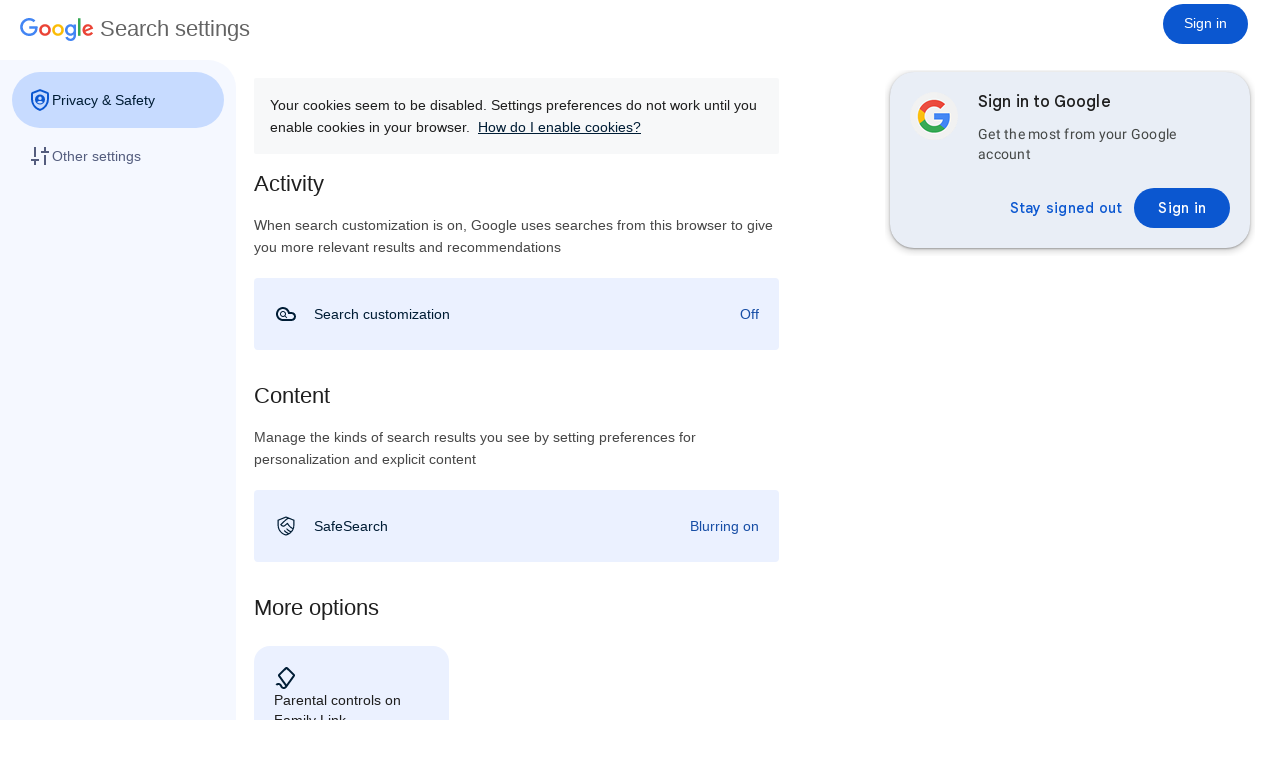

--- FILE ---
content_type: text/html; charset=UTF-8
request_url: https://www.google.com.pe/preferences?hl=en&sa=X&ved=0ahUKEwiK5u3ZhYiLAxUTq4kEHfD5FKYQv5YECEo
body_size: 42134
content:
<!doctype html><html lang="en"><head><meta http-equiv="Content-Type" content="text/html; charset=UTF-8"><link href="//www.gstatic.com/images/branding/searchlogo/ico/favicon.ico" rel="shortcut icon"><title>Search Settings</title><style>[dir='ltr'],[dir='rtl']{unicode-bidi:-webkit-isolate;unicode-bidi:isolate}bdo[dir='ltr'],bdo[dir='rtl']{unicode-bidi:bidi-override;unicode-bidi:-webkit-isolate-override;unicode-bidi:isolate-override}html{height:100%;margin:0}body{position:relative;min-height:100%;margin:0}body{background-color:#fff}.logo{padding:0 6px 0 20px;width:74px}.CF3Ccd{height:60px;display:flex;align-items:center;text-decoration:none}.RRdQAb{display:flex;max-height:60px}.header{display:flex;flex:1}.CVxCqb{font-family:Google Sans,Roboto,Arial,sans-serif;font-size:22px;line-height:28px;padding:0 0 2px 0;color:#636363}</style><style>.zJUuqf{margin-bottom:4px}.AB4Wff{margin-left:16px}.wHYlTd{font-family:Roboto,Arial,sans-serif;font-size:14px;line-height:22px}.yUTMj{font-family:Roboto,Arial,sans-serif;font-weight:400}@keyframes g-snackbar-show{from{pointer-events:none;transform:translateY(0)}to{transform:translateY(-100%)}}@keyframes g-snackbar-hide{from{transform:translateY(-100%)}to{transform:translateY(0)}}@keyframes g-snackbar-show-content{from{opacity:0}}@keyframes g-snackbar-hide-content{to{opacity:0}}.LH3wG{bottom:0;height:0;position:fixed;z-index:999}.yK6jqe{box-sizing:border-box;visibility:hidden}.rTYTNb{animation:g-snackbar-hide .4s cubic-bezier(0.4,0,0.2,1) both;visibility:inherit}.UewPMd.UewPMd{animation:g-snackbar-show .5s cubic-bezier(0.4,0,0.2,1) both;visibility:inherit}.b77HKf{background-color:#323232;padding:0 24px}.rIxsve{align-items:center;display:flex}.rTYTNb .rIxsve{animation:g-snackbar-hide-content .35s cubic-bezier(0.4,0,0.2,1) both}.UewPMd .rIxsve{animation:g-snackbar-show-content .35s cubic-bezier(0.4,0,0.2,1) .15s both}.Txngnb.Txngnb{line-height:20px}.Txngnb{color:#fff;flex:1 1 auto;margin:14px 0;word-break:break-word}@media (min-width:569px) and (min-height:569px){.LH3wG{text-align:center}.yK6jqe{display:inline-block;max-width:568px;min-width:288px;text-align:left}.b77HKf{border-radius:8px}}.LH3wG{left:0;right:0}.yK6jqe{position:relative}.VDgVie{text-align:center}.TUOsUe{text-align:left}.Ox8Cyd{height:0;position:fixed;z-index:999;left:0;right:0}.E7Hdgb{box-sizing:border-box;visibility:hidden;display:inline-block;position:relative}.v0rrvd{padding-bottom:16px}.jhZvod{bottom:0;height:0;position:fixed;z-index:999;left:16px;right:auto}.Wu0v9b{box-sizing:border-box;visibility:hidden;position:relative}@media (min-width:569px) and (min-height:569px){.jhZvod{text-align:center}.Wu0v9b{display:inline-block;max-width:568px;min-width:288px;text-align:left}}.sHFNYd{margin-right:-8px}@media (min-width:569px) and (min-height:569px){.sHFNYd{margin-left:40px}}.G9jore{position:absolute;top:-24px;bottom:-24px;left:-24px;right:-24px}.V9O1Yd .rIxsve{display:block;padding:8px 0}.V9O1Yd .sHFNYd{margin-left:0}.V9O1Yd .sHFNYd g-flat-button{padding-left:0}.YrbPuc{color:#636363;font-family:Roboto,Arial,sans-serif;font-size:14px;font-weight:400;line-height:22px}.oPWl9c{color:#636363;font-family:Roboto,Arial,sans-serif;font-size:12px;font-weight:400;line-height:20px}.BjWz4c{color:#636363;font-family:Roboto,Arial,sans-serif;font-size:12px;font-weight:400;line-height:16px}.cj1ht{color:#474747;font-family:Roboto,Arial,sans-serif;font-size:12px;font-weight:400;line-height:16px}.NNMgCf{font-family:Roboto,Arial,sans-serif;font-size:18px;line-height:24px}.Pqkn2e{font-family:Roboto,Arial,sans-serif;font-size:16px;line-height:24px}.wHYlTd{font-family:Roboto,Arial,sans-serif;font-size:14px;line-height:22px}.ApHyTb{font-family:Roboto,Arial,sans-serif;font-size:12px;line-height:16px;letter-spacing:0}.SGNhVe{font-family:Google Sans,Roboto,Arial,sans-serif;font-size:48px;letter-spacing:0;line-height:56px}.EX5Zne{font-family:Google Sans,Roboto,Arial,sans-serif;font-size:36px;line-height:48px}.JgzqYd{font-family:Google Sans,Roboto,Arial,sans-serif;font-size:28px;line-height:36px}.aTI8gc{font-family:Google Sans,Roboto,Arial,sans-serif;font-size:28px;font-weight:400;line-height:36px}.IFnjPb{font-family:Google Sans,Roboto,Arial,sans-serif;font-size:22px;font-weight:400;line-height:28px}.pb3iw{font-family:Google Sans,Roboto,Arial,sans-serif;font-size:18px;font-weight:400;line-height:24px}.ILxcde{font-family:Google Sans,Roboto,Arial,sans-serif;font-size:16px;font-weight:400;line-height:24px}.sjVJQd{font-family:Google Sans,Roboto,Arial,sans-serif;font-size:14px;font-weight:500;line-height:20px}.k1U36b{font-size:12px;font-family:Roboto,Arial,sans-serif;font-weight:500;line-height:16px}.j5Egsc{font-family:Google Sans,Roboto,Arial,sans-serif;font-size:16px;font-weight:400;line-height:22px}.MBeuO{font-family:Google Sans,Roboto,Arial,sans-serif;font-size:20px;font-weight:400}.MBeuO{line-height:26px}.tNxQIb{font-family:Roboto,Arial,sans-serif;font-size:16px;font-weight:400;line-height:24px}.ZwRhJd{font-family:Roboto,Arial,sans-serif;font-size:14px;line-height:18px}.za1yy{color:#545d7e}.ZYHQ7e{color:#636363}.RES9jf{color:#1f1f1f}.GS5rRd{color:#1a0dab}.GS5rRd:visited{color:#681da8}.AraNOb{-webkit-text-decoration:underline;text-decoration:underline}.hWgrdb{font-style:italic}.BBwThe{font-weight:700}.RiJqbb{font-family:Google Sans,Roboto,Arial,sans-serif;font-weight:500}.q8U8x{font-family:Google Sans,Roboto,Arial,sans-serif;font-weight:400}.Z5bgrc{font-family:Roboto,Arial,sans-serif;font-weight:500}.yUTMj{font-family:Roboto,Arial,sans-serif;font-weight:400}.l97dzf{font-weight:400}.OSrXXb{overflow:hidden;text-overflow:ellipsis}.cHaqb{overflow:hidden;text-overflow:ellipsis;white-space:nowrap}.VDgVie{text-align:center}.TUOsUe{text-align:left}.SlP8xc{text-transform:none}.n9iHLc{text-transform:uppercase}.oPWl9c{color:#636363;font-family:Roboto,Arial,sans-serif;font-size:12px;font-weight:400;line-height:20px}.BjWz4c{color:#636363;font-family:Roboto,Arial,sans-serif;font-size:12px;font-weight:400;line-height:16px}.cj1ht{color:#474747;font-family:Roboto,Arial,sans-serif;font-size:12px;font-weight:400;line-height:16px}.YrbPuc{color:#636363;font-family:Roboto,Arial,sans-serif;font-size:14px;font-weight:400;line-height:22px}.YrbPuc{color:#636363;font-family:Roboto,Arial,sans-serif;font-size:14px;font-weight:400;line-height:22px}.SGNhVe{font-family:Google Sans,Roboto,Arial,sans-serif;font-size:48px;letter-spacing:0;line-height:56px}.EX5Zne{font-family:Google Sans,Roboto,Arial,sans-serif;font-size:36px;line-height:48px}.JgzqYd{font-family:Google Sans,Roboto,Arial,sans-serif;font-size:28px;line-height:36px}.aTI8gc{font-family:Google Sans,Roboto,Arial,sans-serif;font-size:28px;font-weight:400;line-height:36px}.IFnjPb{font-family:Google Sans,Roboto,Arial,sans-serif;font-size:22px;font-weight:400;line-height:28px}.pb3iw{font-family:Google Sans,Roboto,Arial,sans-serif;font-size:18px;font-weight:400;line-height:24px}.ILxcde{font-family:Google Sans,Roboto,Arial,sans-serif;font-size:16px;font-weight:400;line-height:24px}.MBeuO{font-family:Google Sans,Roboto,Arial,sans-serif;font-size:20px;font-weight:400}.MBeuO{line-height:26px}.tNxQIb{font-family:Roboto,Arial,sans-serif;font-size:16px;font-weight:400;line-height:24px}.ZwRhJd{font-family:Roboto,Arial,sans-serif;font-size:14px;line-height:18px}.NNMgCf{font-family:Roboto,Arial,sans-serif;font-size:18px;line-height:24px}.Pqkn2e{font-family:Roboto,Arial,sans-serif;font-size:16px;line-height:24px}.ApHyTb{font-family:Roboto,Arial,sans-serif;font-size:12px;line-height:16px;letter-spacing:0}.sjVJQd{font-family:Google Sans,Roboto,Arial,sans-serif;font-size:14px;font-weight:500;line-height:20px}.k1U36b{font-size:12px;font-family:Roboto,Arial,sans-serif;font-weight:500;line-height:16px}.j5Egsc{font-family:Google Sans,Roboto,Arial,sans-serif;font-size:16px;font-weight:400;line-height:22px}.RiJqbb{font-family:Google Sans,Roboto,Arial,sans-serif;font-weight:500}.q8U8x{font-family:Google Sans,Roboto,Arial,sans-serif;font-weight:400}.Z5bgrc{font-family:Roboto,Arial,sans-serif;font-weight:500}.BBwThe{font-weight:700}.RES9jf{color:#1f1f1f}.ZYHQ7e{color:#636363}.GS5rRd{color:#1a0dab}.GS5rRd:visited{color:#681da8}.AraNOb{-webkit-text-decoration:underline;text-decoration:underline}.OSrXXb{overflow:hidden;text-overflow:ellipsis}.cHaqb{overflow:hidden;text-overflow:ellipsis;white-space:nowrap}.TGyDA{height:66px;-css3-box-orient:vertical;-css3-line-clamp:3;overflow:hidden;white-space:normal}.SlP8xc{text-transform:none}.n9iHLc{text-transform:uppercase}.Ww4FFb .mnr-c:not(:empty),.mnr-c:not(:empty) .Ww4FFb{box-shadow:none;margin-bottom:0px}.vt6azd{margin:0px 0px 30px}.sx8gIb{display:flex;flex-direction:column;background-color:#fff;box-shadow:0 0 0 1px #d2d2d2;overflow:hidden}.sx8gIb{box-shadow:none;border:1px solid #d2d2d2}.wYFOId{border-radius:8px}.dcMpId{border:1px solid #d2d2d2;box-shadow:none}.OvQkSb{border-radius:9999px}.NLkY2{padding:12px}.QuMdAb{display:flex;flex-direction:column;gap:6px;margin:0 auto;max-width:525px;padding:18px;min-height:calc(100vh - 60px - 36px - 48px)}.QuMdAb{width:525px;min-height:calc(100vh - 60px - 36px)}.tpjuVd{display:none}.HrFxGf{padding:16px 0;display:flex;flex-direction:column;align-items:stretch}.WbeFJd{padding-bottom:16px;color:#1f1f1f}.IPesud{margin-bottom:16px;color:#474747}.HUav5b{padding-top:14px;padding-bottom:14px;margin-top:-14px;margin-bottom:-14px;color:#1a0dab;text-decoration:none;display:inline-block}.HUav5b:visited{color:#1a0dab}.lnnMGf{-webkit-tap-highlight-color:transparent;margin-top:4px;background:#ebf1ff;border-radius:4px;cursor:pointer;overflow:auto}.lnnMGf:hover .HrqWPb{background-color:rgba(11,87,208,0.082)}.lnnMGf:focus-visible .HrqWPb{background-color:rgba(11,87,208,0.082)}.lnnMGf:active .HrqWPb{background-color:rgba(11,87,208,0.224)}.lnnMGf:hover .vFhVge{color:#001d35}.lnnMGf:focus-visible .vFhVge{color:#001d35}.lnnMGf:active .vFhVge{color:#001d35}.vLaHG>div:nth-child(1 of .lnnMGf){border-top-left-radius:16px;border-top-right-radius:16px}.vLaHG>div:nth-last-child(1 of .lnnMGf){border-bottom-left-radius:16px;border-bottom-right-radius:16px}.sZidwb>:not(:nth-child(-n+2)){grid-column:1/3}.Q1bVje{display:flex;align-items:center;padding:18px 20px;min-height:36px}.gn0F7d{display:flex;flex:1;flex-direction:column;padding:0 16px}.Fx8DUe{width:20px;height:20px;line-height:20px;padding:8px;border-radius:18px;background-color:#e5edff;overflow:hidden}.Fx8DUe>span{fill:#545d7e;padding:1px 0 0 1px}.lnnMGf:hover .Fx8DUe{background-color:rgba(229,237,255,0.082)}.lnnMGf:focus-visible .Fx8DUe{background-color:rgba(229,237,255,0.082)}.lnnMGf:active .Fx8DUe{background-color:rgba(229,237,255,0.224)}.caUihf{flex-shrink:0;width:24px;height:24px;color:#001d35;fill:currentColor}.RqT6ge{word-break:break-word;color:#001d35;min-width:50px}.vFhVge{word-break:break-word;min-width:50px;color:#174ea6;text-align:right}.HxEFYb{text-transform:uppercase}.tVl2kd{padding-left:8px}.mJeNkd::after{content:", ";white-space:pre}.yo3Qyb{pointer-events:none}.yo3Qyb.ULP2eb{margin-right:0}.l1ocT{display:none}.M8Zuec{margin-top:16px}.dXQotf{margin-top:16px;color:#474747}.tmlXj{padding-top:14px;padding-bottom:14px;margin-top:-14px;margin-bottom:-14px;color:#1a0dab;text-decoration:none;display:inline-block}.tmlXj:visited{color:#1a0dab}.pkgtHd{-webkit-tap-highlight-color:transparent;background:#ebf1ff;margin-top:8px;border-radius:16px;text-decoration:none;overflow:hidden}.fftALe{display:flex;flex:1;padding:20px;max-width:155px}.pkgtHd:hover .fftALe{background-color:rgba(11,87,208,0.082)}.pkgtHd:focus-visible .fftALe{background-color:rgba(11,87,208,0.082)}.pkgtHd:active .fftALe{background-color:rgba(11,87,208,0.224)}.pkgtHd:hover .vFhVge{color:#001d35}.pkgtHd:focus-visible .vFhVge{color:#001d35}.pkgtHd:active .vFhVge{color:#001d35}.DkFjre{display:flex;flex:1;gap:8px;flex-direction:column}.J3eKSc{word-break:break-word;display:block;margin-bottom:8px;color:#1f1f1f}.Yn7P6d{display:inline-block;width:24px;height:24px;color:#001d35}.ZGl10d{display:flex;gap:6px}.iORcjf{display:flex;gap:80px}.LFAdvb{background-color:#f5f8ff;border-radius:0 28px 0 0;padding:12px}.nAmqJe{min-width:212px;border-radius:9999px;color:#545d7e}.UsaGfc{background-color:#c7dbff;color:#001d35;fill:currentColor}.UsaGfc .OPuSkc{color:#0b57d0}.WL9owf{height:56px;display:flex;align-items:center;gap:12px}.nAmqJe.CjiZvb{background-color:rgba(11,87,208,0.082)}.nAmqJe.UsaGfc.CjiZvb{background-color:#c7dbff}.nAmqJe:hover .OPuSkc{color:#1f1f1f}.PnNX7d{display:flex;flex-direction:column;padding:24px;color:#1f1f1f;width:80%;max-width:300px}.PnNX7d.qk7LXc{background:#f7f8f9}.nUAT5b{display:flex;flex-direction:column;align-items:center;gap:12px;padding:0 0 24px}.bn4pzf{color:#1f1f1f;text-align:center}.PnNX7d.qk7LXc{border-radius:28px}.oEH4K{display:none}.EkwAJb{-webkit-tap-highlight-color:transparent;padding:12px 24px;float:right;cursor:pointer;border-radius:9999px;color:#0b57d0;font-family:Google Sans,Roboto,Arial,sans-serif;font-size:14px;font-weight:400}.EkwAJb:hover{background:rgba(32,33,36,0.16)}.EkwAJb:focus-visible{background:rgba(32,33,36,.16)}.EkwAJb:active{background:rgba(32,33,36,0.32)}.pTxCOe{overflow-y:scroll;min-height:100px;height:60vh}.kLhQHd{background:#ebf1ff;padding:8px}.uN4Qof{top:5px}.UN1o5e{display:none}.E5AyYe{display:list-item;overflow-y:scroll;flex:1;height:250px}.JhVSze{display:flex;gap:8px;padding:24px 0 0;justify-content:flex-end}.GmiStb{-webkit-tap-highlight-color:transparent;padding:10px 12px;cursor:pointer;font-family:Google Sans,Roboto,Arial,sans-serif;border-radius:9999px;font-weight:400;font-size:14px;color:#0b57d0}.GmiStb:hover{background:rgba(32,33,36,0.16)}.GmiStb:focus-visible{background:rgba(32,33,36,.16)}.GmiStb:active{background:rgba(32,33,36,0.32)}.AyOtW .yfAllc{font-family:Google Sans,Roboto,Arial,sans-serif;font-size:14px;line-height:20px;color:#1f1f1f}.VP5Enb{width:573px;margin-left:316px}.AZy8R{display:flex;justify-content:flex-start;align-items:center}.BC3ZC{display:block;padding:16px 18px 0;color:#474747}.wdwb8e{color:#474747}.wdwb8e:visited{color:#474747}.qmFIk{color:#474747}.OtSgsd{width:24px;height:24px;padding:12px;cursor:pointer}.Oar8Pc{margin:auto 0 0;gap:16px;display:flex;flex-wrap:wrap}.GHvYu{padding-top:14px;padding-bottom:14px;margin-top:-14px;margin-bottom:-14px;color:#1a0dab;cursor:pointer;display:inline-block;text-decoration:none;font-weight:400}.GHvYu:hover{text-decoration:underline}.sqQaib{align-self:center;background-color:#f7f8f9;border-radius:2px;color:#1f1f1f;font-family:Roboto,Arial,sans-serif;font-size:14px;line-height:22px;padding:16px}.RR4F2{padding-top:14px;padding-bottom:14px;margin-top:-14px;margin-bottom:-14px;color:#001d35;display:inline-block}.KUf18.ivkdbf{background-color:rgba(0,0,0,0.6);opacity:1;visibility:inherit}.VfsLpf.ivkdbf{background-color:#000;opacity:.4;visibility:inherit}.J3Hnlf.ivkdbf{background-color:#1f1f1f;opacity:.7;visibility:inherit}.X46m8.ivkdbf{background-color:#000;opacity:.8;visibility:inherit}.cBoDed.ivkdbf{background-color:#f3f5f6;opacity:.85;visibility:inherit}.kyk7qb.ivkdbf{background-color:#1f1f1f;opacity:.6;visibility:inherit}.qk7LXc.ivkdbf{opacity:1}.mcPPZ.ivkdbf{opacity:1;visibility:inherit}.mcPPZ.nP0TDe{cursor:pointer}.mcPPZ.nP0TDe .qk7LXc{cursor:default}.kJFf0c{position:fixed;z-index:9997;right:0;bottom:-200px;top:0;left:0;transition:opacity .25s;opacity:0;visibility:hidden}.qk7LXc{border-radius:8px;display:inline-block;z-index:9997;background-color:#fff;opacity:0;white-space:normal;overflow:hidden}.qk7LXc{box-shadow:0px 5px 26px 0px rgba(0,0,0,0.22),0px 20px 28px 0px rgba(0,0,0,0.3)}.qk7LXc.TSURG{border-bottom-left-radius:0;border-bottom-right-radius:0}.qk7LXc.DJEOfc{background-color:transparent}.qk7LXc.DJEOfc{box-shadow:none}.qk7LXc.Fb1AKc{position:relative;vertical-align:middle}.qk7LXc.By9mMc{position:fixed}.qk7LXc.W6Z5of{top:50%;left:50%;transform:translate(-50%,-50%)}.qk7LXc.ulWzbd{position:absolute}.qk7LXc.P1WYLb{border:1px solid #d2d2d2;box-shadow:#dadce0}.mcPPZ{position:fixed;right:0;bottom:0;top:0;left:0;z-index:9997;vertical-align:middle;visibility:hidden;white-space:nowrap;max-height:100%;max-width:100%;overflow-x:hidden;overflow-y:auto}.mcPPZ.xg7rAe{text-align:center}.mcPPZ::after{content:"";display:inline-block;height:100%;vertical-align:middle}.LjfRsf{height:0;opacity:0;position:absolute;width:0}.VH47ed{visibility:hidden}.TaoyYc{overflow:hidden}.TaoyYc{position:fixed;width:100%}.yMNJR .qk7LXc,.qk7LXc.yMNJR{max-width:100%}.cJFqsd .qk7LXc,.qk7LXc.cJFqsd{height:100%}.rfx2Y .qk7LXc,.qk7LXc.rfx2Y{width:100%}@media (min-height:576px){.uSolm .qk7LXc{height:100%}.mcPPZ.uSolm{padding:64px 0px}.qk7LXc.uSolm{height:calc(100% - 128px)}}@media (max-height:575px){.uSolm .qk7LXc,.qk7LXc.uSolm{height:100%;max-height:448px}}.BhUHze .qk7LXc,.qk7LXc.BhUHze{width:75%}@media (min-height:496px){.GeOznc .qk7LXc{height:100%}.mcPPZ.GeOznc{padding:24px 0px}.qk7LXc.GeOznc{height:calc(100% - 48px)}}@media (max-height:495px){.GeOznc .qk7LXc,.qk7LXc.GeOznc{height:100%;max-height:448px}}.dgVGnc .qk7LXc,.qk7LXc.dgVGnc{width:90%}.vAJJzd{position:absolute;z-index:9997;opacity:.999}.qk7LXc.aJPx6e{overflow:visible}.KVCvbb .D5kRdd{top:4px}.mMB4wd .D5kRdd{top:0}.zu4nZc.KVCvbb .D5kRdd{top:10px}.tHaYSc .D5kRdd{top:8px}.zu4nZc.tHaYSc .D5kRdd{top:14px}.OhScic{margin:0px}.Wt5Tfe{padding-left:0px;padding-right:0px}.eJtrMc{padding-bottom:8px;padding-top:8px}.TkZZsf{padding-bottom:4px;padding-top:4px}.CdKv9{display:block;position:relative;margin:0 3px;vertical-align:middle}.baeIxf{border:none;box-shadow:none;color:#1f1f1f;font-size:16px;width:100%}.oWf3dc .baeIxf,.oWf3dc .D5kRdd{font-size:14px}.baeIxf:focus{outline:none}.oPHL4:not(.KIChyf) .WO1lOd,.CaMEAc:not(.KIChyf) .WO1lOd{border-color:#d93025}.jFKGGf.KIChyf .WO1lOd{border-bottom-style:dashed}.WO1lOd{display:table;width:100%}.icEKy .Wt5Tfe{padding-left:0px;padding-right:0px}.icEKy .TkZZsf{padding-bottom:4px;padding-top:4px}.icEKy .eJtrMc{padding-bottom:8px;padding-top:8px}.icEKy .OhScic{margin:0px}.s9cjxc{color:#b3261e;display:none;margin-top:4px}.oPHL4:not(.KIChyf) .s9cjxc,.CaMEAc:not(.KIChyf) .s9cjxc{display:block}.MdFDgb.HUQNIe{color:rgba(0,0,0,.26)}.CdKv9.oJaOuf{margin-top:14px}.CdKv9.b7fuzd{margin-top:0}.D5kRdd{left:0;right:0;font-size:16px;pointer-events:none;position:absolute;overflow:hidden;white-space:nowrap;transition-duration:.2s;transition-timing-function:cubic-bezier(.4,0,.2,1)}.MdFDgb.d53QNd{color:#636363}.ZCGr5c .MdFDgb,.ZCGr5c .MdFDgb.HUQNIe,.ZCGr5c .MdFDgb.d53QNd{color:#0b57d0}.CdKv9.ZCGr5c .D5kRdd,.CdKv9.TJgfJ .D5kRdd{display:none}.CdKv9.ZCGr5c .D5kRdd.zLEPgb,.CdKv9.TJgfJ .D5kRdd.zLEPgb{font-size:12px;top:-16px;display:flex}.czUY2e{background-color:#0b57d0}.czUY2e{bottom:0;height:2px;left:45%;margin-top:-2px;pointer-events:none;position:relative;transition-duration:.2s;transition-timing-function:cubic-bezier(.4,0,.2,1);visibility:hidden;width:10px}.ZCGr5c .czUY2e{left:0;visibility:inherit;width:100%}.oPHL4 .czUY2e,.CaMEAc .czUY2e{background-color:#d93025}.jFKGGf .WO1lOd{border-bottom:1px solid #d2d2d2;border-radius:0}.zu4nZc .D5kRdd{left:8px;right:8px}.CdKv9.zu4nZc.ZCGr5c .zLEPgb,.CdKv9.zu4nZc.TJgfJ .zLEPgb{top:-8px}.zu4nZc.oPHL4:not(.ZCGr5c) .MdFDgb,.zu4nZc.CaMEAc:not(.ZCGr5c) .MdFDgb{color:#b3261e}.zu4nZc .WO1lOd{border-radius:6px;border:1px solid #d2d2d2;padding:5px 8px;box-sizing:border-box}.zu4nZc.ZCGr5c .WO1lOd{padding:4px 7px;border-width:2px}.zu4nZc.ZCGr5c:not(.kXKNac) .WO1lOd{border-color:#0b57d0}.hUhkLe,.UgQR0c{color:#636363;font-size:16px;white-space:nowrap;display:table-cell}.hUhkLe{padding-right:5px}.UgQR0c{padding-left:5px}.ek8SXd{vertical-align:middle}.WO1lOd .FFTibe{display:table-cell;width:100%}.oWf3dc .hUhkLe,.oWf3dc .UgQR0c{font-size:14px}.hUhkLe.AT2KAb,.UgQR0c.AT2KAb{transition-duration:.2s;transition-timing-function:cubic-bezier(.4,0,.2,1);display:inline-block;max-width:100%;visibility:hidden}.tv3VAe{display:flex}.MdFDgb{width:100%;white-space:nowrap}.CdKv9.ZCGr5c .AT2KAb,.CdKv9.TJgfJ .AT2KAb{max-width:0;padding:0}.kXKNac .WO1lOd{border-color:rgba(255,255,255,.54)}.kXKNac.CaMEAc:not(.KIChyf) .WO1lOd,.kXKNac.oPHL4 .WO1lOd:not(.KIChyf){border-color:#fdd663}.kXKNac.ZCGr5c .MdFDgb,.kXKNac.ZCGr5c .MdFDgb.HUQNIe,.kXKNac.ZCGr5c .MdFDgb.d53QNd{color:#fff}.kXKNac .MdFDgb.HUQNIe,.kXKNac .MdFDgb.d53QNd{color:rgba(255,255,255,.54)}.kXKNac.zu4nZc.oPHL4:not(.ZCGr5c) .zLEPgb,.kXKNac.zu4nZc.CaMEAc:not(.ZCGr5c) .zLEPgb{color:#fdd663}.kXKNac .czUY2e{background:#fff}.kXKNac.oPHL4 .czUY2e,.kXKNac.CaMEAc .czUY2e{background-color:#ffdf92}.kXKNac .s9cjxc{color:#fdd663}.kXKNac .hUhkLe,.kXKNac .UgQR0c{color:rgba(255,255,255,.54)}.PBn44e{border-radius:8px}.yKUyj .EpPYLd:first-of-type{border-top-left-radius:8px;border-top-right-radius:8px}.yKUyj .EpPYLd:last-of-type{border-bottom-left-radius:8px;border-bottom-right-radius:8px}.yTik0{border:none;display:block;outline:none}.wplJBd{white-space:nowrap}.iQXTJe{padding:5px 0}.JM22S::-webkit-scrollbar{width:8px}.JM22S::-webkit-scrollbar-thumb{background-color:#bababa;border-right:4px solid #fff}.Zt0a5e.LGiluc{border-top-color:#dadce0}.Zt0a5e.LGiluc,.Zt0a5e.EpPYLd[disabled]{color:rgba(0,0,0,.26)!important}.CjiZvb,.GZnQqe.EpPYLd:active{background-color:rgba(0,0,0,.1)}.EpPYLd{display:block;position:relative}.YpcDnf{padding:0 16px;vertical-align:middle}.WtV5nd .YpcDnf{padding-left:28px}.EpPYLd:hover{cursor:pointer}.EpPYLd,.CB8nDe:hover{cursor:default}.LGiluc,.EpPYLd[disabled]{pointer-events:none;cursor:default}@media (forced-colors:active){.EpPYLd[disabled]{color:GrayText}}.LGiluc{border-top:1px solid;height:0;margin:5px 0}.Zt0a5e .YpcDnf{line-height:48px}.Zt0a5e.CB8nDe{background:no-repeat left 8px center}.Zt0a5e.CB8nDe{background-image:url(https://ssl.gstatic.com/images/icons/material/system/1x/done_black_16dp.png)}@media (forced-colors:active){.Zt0a5e.CB8nDe{background-image:url(https://ssl.gstatic.com/images/icons/material/system/1x/done_white_16dp.png)}}.GZnQqe .YpcDnf{line-height:23px}.GZnQqe.CB8nDe{background:no-repeat left center}.GZnQqe.CB8nDe{background-image:url(https://ssl.gstatic.com/ui/v1/menu/checkmark2.png)}@media (forced-colors:active){.GZnQqe.CB8nDe{background-image:url(https://ssl.gstatic.com/ui/v1/menu/checkmark2-light.png)}}.GZnQqe.LGiluc,.GZnQqe.EpPYLd[disabled]{opacity:0.38}.GZnQqe.LGiluc{border-top-color:#dadce0}.YpcDnf.HG1dvd{padding:0}.HG1dvd>*{padding:0 16px}.eCcUA,.cDnxO{pointer-events:none;position:absolute;top:0;left:0;width:100%;height:100%;border-radius:50%}.rLdWfe{position:absolute;border-radius:inherit;top:0;left:0;width:100%;height:100%}.MDfoTd,.hdqIFe{pointer-events:none;position:absolute;top:0;left:0;width:100%;height:100%}.MDfoTd,.cDnxO{opacity:0}.hdqIFe,.cDnxO{overflow:hidden}.bKvogb .MDfoTd,.bKvogb .hdqIFe{border-radius:50%}.bKvogb .eCcUA{overflow:hidden}.btku5b{display:inline-block;vertical-align:middle;cursor:pointer}.btku5b,.brKmxb:focus-visible{outline:0;-webkit-tap-highlight-color:transparent}.niO4u::before,.niO4u::after{position:absolute;top:0;left:0;width:100%;height:100%;border-radius:inherit}.btku5b:hover .niO4u::after,.btku5b:active .niO4u::after{content:"";z-index:-1}.btku5b:focus-visible .niO4u::after,.brKmxb:focus-visible .niO4u::after{content:"";outline:2px solid #0b57d0;outline-offset:3px}.niO4u{display:flex;justify-content:center;position:relative;align-items:center;width:100%;z-index:0;box-sizing:border-box;padding:7px 15px;border:1px solid transparent;border-radius:9999px}.niO4u::before{content:"";height:48px;margin-top:-24px;top:50%}@media (forced-colors:active){.niO4u{border-color:ButtonBorder}}.btku5b.btku5b[disabled]{color:#474747;opacity:.38;cursor:auto}.FR7ZSc[disabled]:not(.dmKIje):not([selected]) .niO4u,.GQ0bde[disabled]:not(.dmKIje):not([selected]) .niO4u{border-color:#d2d2d2}.btku5b.btku5b.btku5b.btku5b.btku5b.btku5b[disabled] .niO4u::after{background:transparent}@media (forced-colors:active){.btku5b.btku5b[disabled]{opacity:1;color:GrayText}.btku5b.btku5b.btku5b.btku5b.btku5b.btku5b[disabled] .niO4u{outline:1px solid GrayText}}.qVhvac[selected]{color:#001d35}.qVhvac[selected]:hover .niO4u::after{background:rgba(11,87,208,.08)}.qVhvac[selected] .niO4u{background:#a3c9ff;border-color:transparent}.qVhvac[selected]:active .niO4u::after{background:rgba(11,87,208,.24)}.d3o3Ad,.T2xY9b{flex-shrink:0;position:relative;left:-4px}.T2xY9b.T2xY9b{left:4px;height:18px}.TwMgNb.TwMgNb{display:flex;align-items:center}.ogBxF{color:#1a0dab}.ogBxF .niO4u{background:transparent;border-color:#d2d2d2}.ogBxF:hover .niO4u::after{background:rgba(11,87,208,0.082)}.ogBxF:active .niO4u::after{background:rgba(11,87,208,0.224)}.brKmxb:visited .ogBxF{color:#681da8}.QuU3Wb{margin-top:6px}.B6OMee.B6OMee{width:36px;height:36px}.TcBmm.TcBmm{width:32px;height:32px}.KnB5rb.KnB5rb{width:44px;height:44px}.OJeuxf.OJeuxf .niO4u{margin:0 auto;padding:0}.OJeuxf .niO4u::before{width:48px;margin-left:-24px;left:50%}.pAn7ne{white-space:nowrap;overflow:hidden;text-overflow:ellipsis}.NQYJvc .niO4u{padding:11px 15px}.NQYJvc .d3o3Ad{left:-6px}.NQYJvc .T2xY9b.T2xY9b{left:6px}.FR7ZSc{color:#0b57d0}.FR7ZSc .niO4u{background:transparent;border-color:#d2d2d2}.FR7ZSc:hover .niO4u::after{background:rgba(11,87,208,.08)}.FR7ZSc:active .niO4u::after{background:rgba(11,87,208,.24)}.expUPd{color:#fff}.expUPd .niO4u{background:#0b57d0}.expUPd[disabled] .niO4u{background:#f7f8f9}.expUPd:hover .niO4u::after{background:rgba(11,87,208,.08)}.expUPd:active .niO4u::after{background:rgba(11,87,208,.24)}.zqrO0{color:#545d7e}.zqrO0 .niO4u{background:#fff;border-color:#d2d2d2}.zqrO0:hover .niO4u::after{background:rgba(0,29,53,.08)}.zqrO0:active .niO4u::after{background:rgba(0,29,53,.24)}.GQ0bde{color:#1f1f1f}.GQ0bde .niO4u{background:#fff;border-color:#d2d2d2}.GQ0bde:hover .niO4u::after{background:rgba(31,31,31,.08)}.GQ0bde:active .niO4u::after{background:rgba(31,31,31,.24)}.xab99e .niO4u{z-index:2;background:#fff;border-color:#d2d2d2;width:40px;height:40px}.xab99e:hover .niO4u{box-shadow:0px 4px 12px rgba(60,64,67,0.24)}.dmKIje.dmKIje .niO4u{border-color:transparent}.dmKIje[selected]{color:#001d35}.Bmegof{color:#001d35}.Bmegof .niO4u{background:#d3e3fd}.Bmegof:hover .niO4u::after{background:rgba(31,31,31,.08)}.Bmegof:active .niO4u::after{background:rgba(31,31,31,.24)}.r69FZ{color:#001d35}.r69FZ .niO4u{background:#ebf1ff}.r69FZ:hover .niO4u::after{background:rgba(8,75,177,.08)}.r69FZ:active .niO4u::after{background:rgba(8,75,177,.24)}.rXoM2c{color:#1f1f1f}.rXoM2c .niO4u{background:#f1f3f4}.rXoM2c:hover{color:#1f1f1f}.rXoM2c:hover .niO4u::after{background:rgba(31,31,31,0.08)}.rXoM2c:active{color:#1f1f1f}.rXoM2c:active .niO4u::after{background:rgba(31,31,31,0.23921569)}.fXVarf{color:#fff}.fXVarf[selected]{color:#1f1f1f}.fXVarf .niO4u{background:rgba(0,0,0,.6);backdrop-filter:blur(8px)}.fXVarf[selected] .niO4u{background:#fff}.fXVarf:hover .niO4u::after{background:rgba(31,31,31,.2)}.fXVarf[selected]:hover .niO4u::after{background:rgba(31,31,31,.08)}.fXVarf:active .niO4u::after{background:rgba(31,31,31,.4)}.fXVarf[selected]:active .niO4u::after{background:rgba(31,31,31,.24)}@media (forced-colors:active){.btku5b.btku5b.btku5b[selected]{color:SelectedItemText}.btku5b.btku5b[selected] .niO4u{background:SelectedItem;forced-color-adjust:preserve-parent-color}}.btku5b:not([selected]) .R04TOd,.btku5b[selected] .BGVjpf{display:none}.btku5b:not([aria-expanded=true]) .RwPSab,.btku5b[aria-haspopup=true][aria-expanded=true] .rDI98b{display:none}.fqiILb[selected]:not(:focus-visible) .niO4u,.brKmxb:not(:focus-visible) .fqiILb[selected] .niO4u{border-color:#0b57d0}.eLMhAe{color:#636363}.eLMhAe .QuU3Wb{color:#1f1f1f}.eLMhAe .niO4u{background:#f1f3f4}.eLMhAe:hover{color:#1f1f1f}.eLMhAe:hover .niO4u::after{background:rgba(31,31,31,0.08)}.eLMhAe:active{color:#1f1f1f}.eLMhAe:active .niO4u::after{background:rgba(31,31,31,0.23921569)}.UjBGL{display:block;color:#1f1f1f}.CcNe6e{cursor:pointer;display:inline-block}.shnMoc.CcNe6e{display:block}.v4Zpbe.CcNe6e{display:flex;height:100%;width:100%}.pkWBse{border-radius:8px;box-shadow:0 2px 10px 0 rgba(0,0,0,0.2)}.iRQHZe{position:absolute}.Qaqu5{position:relative}g-tabbed-carousel{display:block}.b7GjXe.Af9bid{padding:0 8px;font-size:11px;letter-spacing:unset}.b7GjXe.AvolPe{background:#dee1e3;color:#1f1f1f}.b7GjXe{flex:0 auto;display:flex;align-items:center;width:fit-content;padding:2px 8px;overflow:hidden;font-size:12px;line-height:16px;border-radius:9999px;background:rgba(0,0,0,0.6);color:#fff;letter-spacing:0.1px;pointer-events:none}@media (forced-colors:active){.b7GjXe{background:Canvas;outline:1px solid;outline-offset:-1px}}.b7GjXe span{overflow:hidden;white-space:nowrap;text-overflow:ellipsis}.b7GjXe.vtxgNc{padding:4px;flex-shrink:0}.b7GjXe div{flex:0 0 auto;display:flex;justify-content:center;align-items:center;width:12px;height:12px}.b7GjXe:not(.vtxgNc) div{-webkit-margin-end:4px;margin-inline-end:4px}.b7GjXe.OPoCDe{background:#c4eed0;color:#072711}.b7GjXe.mMlUXb{background:#f9dedc;color:#410e0b}.b7GjXe.CuEKaf{background:#d93025;color:#fff}g-tabs .C1Cid,g-tabs .BtPGhd{position:absolute;top:0;bottom:2px;height:auto;z-index:2;transition:opacity .3s,visibility .3s;outline:none}.C1Cid{left:0;padding-right:24px}.BtPGhd{right:0;padding-left:24px}.doQf8c{opacity:0;visibility:hidden}g-tabs .C1Cid,g-tabs .BtPGhd{cursor:pointer}.MTIaKb{--vZe0jb:#a4d48e;--nwXobb:#a4d48e;--VuZXBd:#042100;--uLz37c:#42493e;--jINu6c:#042100;--TyVYld:#0b57d0;--ZEpPmd:#a4d48e;--QWaaaf:#a9acaa;--DEeStf:#f5fcec;--TSWZIb:#e9f5de;--BRLwE:#dbe6d0;--Aqn7xd:#a4d48e;--gS5jXb:#a4d48e;--EpFNW:#fff;--Xqboce:#1f1f1f;--IXoxUe:#42493e;--bbQxAb:#042100;--YLNNHc:#042100;--TMYS9:#0b57d0;--JKqx2:#185d00;--rrJJUc:#0b57d0;--mXZkqc:#a4d48e;--Nsm0ce:#185d00;--vdwxpe:#7add58;--ywz01c:#185d00;--XKMDxc:#f5fcec;--aYn2S:#e9f5de;--Lm570b:#dbe6d0;--KIZPne:#c1f2a9;--xPpiM:#042100;--Ehh4mf:#185d00}.LwDUdc{--vZe0jb:#fface8;--nwXobb:#fface8;--VuZXBd:#231820;--uLz37c:#51434b;--jINu6c:#231820;--TyVYld:#0b57d0;--ZEpPmd:#fface8;--QWaaaf:#a9acaa;--DEeStf:#fff7f9;--TSWZIb:#fde8f3;--BRLwE:#ffd7f0;--Aqn7xd:#fface8;--gS5jXb:#fface8;--EpFNW:#fff;--Xqboce:#1f1f1f;--IXoxUe:#51434b;--bbQxAb:#231820;--YLNNHc:#231820;--TMYS9:#0b57d0;--JKqx2:#950084;--rrJJUc:#0b57d0;--mXZkqc:#fface8;--Nsm0ce:#950084;--vdwxpe:#fface8;--ywz01c:#950084;--XKMDxc:#fff7f9;--aYn2S:#fde8f3;--Lm570b:#ffd7f0;--KIZPne:#fface8;--xPpiM:#231820;--Ehh4mf:#950084}.wPNfjb{--vZe0jb:#d3e3ff;--nwXobb:#a3c9ff;--VuZXBd:#001d35;--uLz37c:#545d7e;--jINu6c:#001d35;--TyVYld:#0b57d0;--ZEpPmd:#a3c9ff;--QWaaaf:#a9acaa;--DEeStf:#f5f8ff;--TSWZIb:#e5edff;--BRLwE:#d3e3fd;--Aqn7xd:#a3c9ff;--gS5jXb:#d3e3ff;--EpFNW:#fff;--Xqboce:#202124;--IXoxUe:#545d7e;--bbQxAb:#001d35;--YLNNHc:#001d35;--TMYS9:#0b57d0;--JKqx2:#0b57d0;--rrJJUc:#0b57d0;--mXZkqc:#a3c9ff;--Nsm0ce:#0b57d0;--vdwxpe:#a8c7fa;--ywz01c:#fbbc04;--XKMDxc:#f5f8ff;--aYn2S:#e5edff;--Lm570b:#d3e3fd;--KIZPne:#a3c9ff;--xPpiM:#001d35;--Ehh4mf:#0b57d0}.caNvfd{--vZe0jb:#dadce0;--nwXobb:#d2d2d2;--VuZXBd:#474747;--uLz37c:#5e5e5e;--jINu6c:#1f1f1f;--TyVYld:#0b57d0;--ZEpPmd:#d2d2d2;--QWaaaf:#a9acaa;--DEeStf:#f3f5f6;--TSWZIb:#f3f5f6;--BRLwE:#dee1e3;--Aqn7xd:#d2d2d2;--gS5jXb:#dadce0;--EpFNW:#fff;--Xqboce:#1f1f1f;--IXoxUe:#5e5e5e;--bbQxAb:#474747;--YLNNHc:#1f1f1f;--TMYS9:#0b57d0;--JKqx2:#1a0dab;--rrJJUc:#0b57d0;--mXZkqc:#d2d2d2;--Nsm0ce:#0b57d0;--vdwxpe:#a8c7fa;--ywz01c:#fbbc04;--XKMDxc:#f3f5f6;--aYn2S:#f3f5f6;--Lm570b:#dee1e3;--KIZPne:#a3c9ff;--xPpiM:#001d35;--Ehh4mf:#0b57d0}.bbxTBb{--vZe0jb:#d0bcff;--nwXobb:#d0bcff;--VuZXBd:#1e1928;--uLz37c:#494550;--jINu6c:#1e1928;--TyVYld:#0b57d0;--ZEpPmd:#d0bcff;--QWaaaf:#a9acaa;--DEeStf:#fef7ff;--TSWZIb:#f3ebfa;--BRLwE:#e9ddff;--Aqn7xd:#d0bcff;--gS5jXb:#d0bcff;--EpFNW:#fff;--Xqboce:#1f1f1f;--IXoxUe:#494550;--bbQxAb:#1e1928;--YLNNHc:#1e1928;--TMYS9:#0b57d0;--JKqx2:#6018d6;--rrJJUc:#0b57d0;--mXZkqc:#d0bcff;--Nsm0ce:#6018d6;--vdwxpe:#d0bcff;--ywz01c:#6018d6;--XKMDxc:#fef7ff;--aYn2S:#f3ebfa;--Lm570b:#e9ddff;--KIZPne:#c9b3ff;--xPpiM:#1e1928;--Ehh4mf:#6018d6}.DpgmK{--vZe0jb:#ffb2bc;--nwXobb:#ffb2bc;--VuZXBd:#400014;--uLz37c:#554244;--jINu6c:#400014;--TyVYld:#0b57d0;--ZEpPmd:#ffb2bc;--QWaaaf:#a9acaa;--DEeStf:#fff8f7;--TSWZIb:#ffe9ea;--BRLwE:#ffd9dd;--Aqn7xd:#ffb2bc;--gS5jXb:#ffb2bc;--EpFNW:#fff;--Xqboce:#1f1f1f;--IXoxUe:#554244;--bbQxAb:#400014;--YLNNHc:#400014;--TMYS9:#0b57d0;--JKqx2:#a2003b;--rrJJUc:#0b57d0;--mXZkqc:#ffb2bc;--Nsm0ce:#a2003b;--vdwxpe:#ffb2bc;--ywz01c:#a2003b;--XKMDxc:#fff8f7;--aYn2S:#ffe9ea;--Lm570b:#ffd9dd;--KIZPne:#ff9ba9;--xPpiM:#400014;--Ehh4mf:#a2003b}.YKUhfb{--vZe0jb:#aaccd8;--nwXobb:#aaccd8;--VuZXBd:#001f27;--uLz37c:#434749;--jINu6c:#001f27;--TyVYld:#0b57d0;--ZEpPmd:#aaccd8;--QWaaaf:#a9acaa;--DEeStf:#f1fbff;--TSWZIb:#e8f2f7;--BRLwE:#c6e8f5;--Aqn7xd:#aaccd8;--gS5jXb:#aaccd8;--EpFNW:#fff;--Xqboce:#1f1f1f;--IXoxUe:#434749;--bbQxAb:#001f27;--YLNNHc:#001f27;--TMYS9:#0b57d0;--JKqx2:#00677d;--rrJJUc:#0b57d0;--mXZkqc:#aaccd8;--Nsm0ce:#00677d;--vdwxpe:#75d3ef;--ywz01c:#00677d;--XKMDxc:#f1fbff;--aYn2S:#e8f2f7;--Lm570b:#c6e8f5;--KIZPne:#75d3ef;--xPpiM:#001f27;--Ehh4mf:#00677d}.uNnvb{--vZe0jb:#ebb2ff;--nwXobb:#ebb2ff;--VuZXBd:#221826;--uLz37c:#4d444f;--jINu6c:#221826;--TyVYld:#0b57d0;--ZEpPmd:#ebb2ff;--QWaaaf:#a9acaa;--DEeStf:#fff7fb;--TSWZIb:#fbecfa;--BRLwE:#f8d8ff;--Aqn7xd:#ebb2ff;--gS5jXb:#ebb2ff;--EpFNW:#fff;--Xqboce:#1f1f1f;--IXoxUe:#4d444f;--bbQxAb:#221826;--YLNNHc:#221826;--TMYS9:#0b57d0;--JKqx2:#74009f;--rrJJUc:#0b57d0;--mXZkqc:#ebb2ff;--Nsm0ce:#74009f;--vdwxpe:#ebb2ff;--ywz01c:#74009f;--XKMDxc:#fff7fb;--aYn2S:#fbecfa;--Lm570b:#f8d8ff;--KIZPne:#ebb2ff;--xPpiM:#221826;--Ehh4mf:#74009f}.dIfvQd{--vZe0jb:#a8cfc4;--nwXobb:#a8cfc4;--VuZXBd:#00201a;--uLz37c:#434846;--jINu6c:#00201a;--TyVYld:#0b57d0;--ZEpPmd:#a8cfc4;--QWaaaf:#a9acaa;--DEeStf:#effcf7;--TSWZIb:#e7f4ee;--BRLwE:#d9e5e0;--Aqn7xd:#a8cfc4;--gS5jXb:#a8cfc4;--EpFNW:#fff;--Xqboce:#1f1f1f;--IXoxUe:#434846;--bbQxAb:#00201a;--YLNNHc:#00201a;--TMYS9:#0b57d0;--JKqx2:#006b5b;--rrJJUc:#0b57d0;--mXZkqc:#a8cfc4;--Nsm0ce:#006b5b;--vdwxpe:#72d8c2;--ywz01c:#006b5b;--XKMDxc:#effcf7;--aYn2S:#e7f4ee;--Lm570b:#d9e5e0;--KIZPne:#72d8c2;--xPpiM:#00201a;--Ehh4mf:#006b5b}.Enb9pe{--vZe0jb:#e1c291;--nwXobb:#e1c291;--VuZXBd:#271900;--uLz37c:#4c463d;--jINu6c:#271900;--TyVYld:#5f4100;--ZEpPmd:#e1c291;--QWaaaf:#a9acaa;--DEeStf:#fff8f3;--TSWZIb:#ffeed9;--BRLwE:#f0e0cb;--Aqn7xd:#e1c291;--gS5jXb:#e1c291;--EpFNW:#271900;--Xqboce:#1f1f1f;--IXoxUe:#4c463d;--bbQxAb:#271900;--YLNNHc:#271900;--TMYS9:#5f4100;--JKqx2:#4c463d;--rrJJUc:#5f4100;--mXZkqc:#e1c291;--Nsm0ce:#f7bd54;--vdwxpe:#f7bd54;--ywz01c:#f7bd54;--XKMDxc:#fff8f3;--aYn2S:#ffeed9;--Lm570b:#f0e0cb;--KIZPne:#e1c291;--xPpiM:#271900;--Ehh4mf:#271900}.kJSB8{--vZe0jb:#ffb599;--nwXobb:#ffb599;--VuZXBd:#370e00;--uLz37c:#54433d;--jINu6c:#370e00;--TyVYld:#0b57d0;--ZEpPmd:#ffb599;--QWaaaf:#a9acaa;--DEeStf:#fff8f6;--TSWZIb:#ffede7;--BRLwE:#ffdbce;--Aqn7xd:#ffb599;--gS5jXb:#ffb599;--EpFNW:#fff;--Xqboce:#1f1f1f;--IXoxUe:#54433d;--bbQxAb:#370e00;--YLNNHc:#370e00;--TMYS9:#0b57d0;--JKqx2:#8f3100;--rrJJUc:#0b57d0;--mXZkqc:#ffb599;--Nsm0ce:#8f3100;--vdwxpe:#ffb599;--ywz01c:#8f3100;--XKMDxc:#fff8f6;--aYn2S:#ffede7;--Lm570b:#ffdbce;--KIZPne:#ffaa89;--xPpiM:#370e00;--Ehh4mf:#8f3100}.vmSqbe{align-items:center;border-color:#dadce0;background-color:#fff;border-radius:100px;color:#474747;margin-right:8px}.vmSqbe.Qm2zoe{background-color:#e8f0fe;border:1px solid #d2e3fc;color:#1558d6}.vmSqbe:active{box-shadow:0 1px 2px rgba(60,64,67,.3),0 2px 6px 2px rgba(60,64,67,.15)}.Qlb37c{margin-left:2px;margin-right:2px}.tzM4td{margin-bottom:8px;margin-top:8px}.zsYMMe{padding:0px}.Fw5JUe{border-top:1px solid -js-eval(--sds-sys-color--divider-default)}.OKv0rd{display:block;position:relative}.LacTVd{width:100%}.SbQ21c{display:none;float:left;margin:0px;padding:0px;width:100%}.SbQ21c:focus{outline:none}.wooVsc{width:100%;position:relative}.l0Y8Ue{width:50%}.l0Y8Ue .zQhTRb{display:inherit;position:absolute;transform:translate3d(100%,0,0)}.l0Y8Ue .ImU5bf{display:inherit;position:absolute;transform:translate3d(-100%,0,0)}.LnPPpd{min-width:100%}.wooVsc.WAFss .SbQ21c,.SbQ21c.epKwIc{display:inherit}.TjPuwe{overflow:hidden}.hpdr6b{transition:height .7s cubic-bezier(.19,1,.22,1)}.zNmbpe{display:none}.MT5l9c{overflow-y:auto;}.EmfMle{height:100%}.YiRfQ.FwduYb{animation:peek-next-item 2.2s cubic-bezier(.74,0,.21,1.01)}@keyframes peek-next-item{45%{transform:translateX(-40%)}55%{transform:translateX(-40%)}}@media screen and (orientation:landscape){.e0KOId{width:50%}.e0KOId .zQhTRb{display:inherit;position:absolute;transform:translate3d(100%,0,0)}}@media screen and (orientation:portrait){.e0KOId{min-width:0!important}}.Nngxpe{border-left:1px solid transparent;border-right:1px solid transparent;height:100%;left:0;right:0;position:absolute;top:0;transition:border-color .5s;pointer-events:none}.Nngxpe g-right-button,.Nngxpe g-left-button{pointer-events:auto}.lUmTWd{z-index:1}.JkSare{border-left:1px solid rgba(218,220,224,.7)}.zl1zf{border-right:1px solid rgba(218,220,224,.7)}.Nngxpe,.mb6V8{min-height:98px}.Nngxpe.P7d91{border:0}.P7d91 .lUmTWd:not(:focus){opacity:0;pointer-events:none}.TBC9ub{margin-left:0px;margin-right:0px}.OZ5bRd{margin-bottom:auto;margin-top:auto}.wgbRNb{cursor:pointer;height:72px;position:absolute;display:block;visibility:inherit;width:36px;bottom:0;opacity:.8;top:0;z-index:101}.wgbRNb.tHT0l{transition:opacity .5s,visibility .5s}.wgbRNb:hover{opacity:.9}.wgbRNb.pQXcHc,.wgbRNb.pQXcHc:hover{cursor:default;opacity:0;visibility:hidden}.b5K9zd{bottom:0;display:block;position:absolute!important;top:0}.wgbRNb.ENJHPd:hover g-fab{color:#202124!important}.bCwlI.ENJHPd g-fab,.VdehBf.ENJHPd g-fab{box-shadow:0 7px 15px rgba(0,0,0,0.2)}.wgbRNb.ENJHPd{height:50px;width:50px;opacity:1}.wgbRNb.ENJHPd.pQXcHc,.wgbRNb.ENJHPd.pQXcHc:hover{opacity:0}.bCwlI.ENJHPd g-fab,.VdehBf.ENJHPd g-fab{cursor:pointer;height:50px;width:50px}.bCwlI.ENJHPd{left:-25px}.VdehBf.ENJHPd{right:-25px}.wgbRNb.HEeAqe:hover g-fab{color:#70757a!important}.wgbRNb.HEeAqe{height:48px;width:48px;opacity:.9}.wgbRNb.HEeAqe:hover{opacity:1}.wgbRNb.HEeAqe.pQXcHc,.wgbRNb.HEeAqe.pQXcHc:hover{opacity:0}.bCwlI.HEeAqe g-fab,.VdehBf.HEeAqe g-fab{box-shadow:0 7px 15px rgba(0,0,0,.2);cursor:pointer;height:48px;width:48px}.bCwlI.HEeAqe{left:20px}.VdehBf.HEeAqe{right:20px}.wgbRNb.TVgFVb:hover g-fab{color:#70757a!important}.wgbRNb.TVgFVb{height:40px;width:40px}.bCwlI.TVgFVb g-fab,.VdehBf.TVgFVb g-fab{box-shadow:0 4px 4px rgba(0,0,0,.3),0 0 4px rgba(0,0,0,.2);cursor:pointer}.bCwlI.TVgFVb{left:-58px}.VdehBf.TVgFVb{right:-58px}.bCwlI.Yze26d .vWtmKf,.VdehBf.Yze26d .PFY4o{background-image:url([data-uri]);background-repeat:no-repeat;height:20px;opacity:.56;width:12px}.bCwlI.Yze26d,.VdehBf.Yze26d{opacity:.9;width:80px}.bCwlI.Yze26d::after,.VdehBf.Yze26d::after{content:"";min-height:48px;height:100%;left:50%;transform:translate(-50%,-50%);position:absolute;top:50%;min-width:48px;width:100%}.bCwlI.Yze26d .vWtmKf{background-position:0 -26px;left:2px}.VdehBf.Yze26d .PFY4o{background-position:0 0;right:2px}.bCwlI.Yze26d{background:linear-gradient(90deg,#fff 50%,transparent 100%);left:0}.VdehBf.Yze26d{background:linear-gradient(270deg,#fff 50%,transparent 100%);right:0}@media (forced-colors:active){.bCwlI.Yze26d,.VdehBf.Yze26d{background:#fff;opacity:1;width:48px}.bCwlI.Yze26d .vWtmKf,.VdehBf.Yze26d .PFY4o{opacity:1}}@media (forced-colors:active) and (prefers-color-scheme:dark){.bCwlI.Yze26d .vWtmKf,.VdehBf.Yze26d .PFY4o{filter:invert(1) contrast(200%)}}@media (forced-colors:active) and (prefers-color-scheme:light){.bCwlI.Yze26d .vWtmKf,.VdehBf.Yze26d .PFY4o{filter:contrast(200%)}}.wgbRNb.T9Wh5:hover g-fab{color:#70757a!important;box-shadow:0 0 0 1px rgba(0,0,0,.04),0 4px 8px 0 rgba(0,0,0,.2)}.wgbRNb.T9Wh5{height:36px;width:36px;opacity:1}.wgbRNb.T9Wh5.pQXcHc,.wgbRNb.T9Wh5.pQXcHc:hover{opacity:0}.bCwlI.T9Wh5 g-fab,.VdehBf.T9Wh5 g-fab{cursor:pointer;height:36px;width:36px}.bCwlI.T9Wh5{left:-18px}.VdehBf.T9Wh5{right:-18px}.bCwlI.SL0Gp .vWtmKf,.VdehBf.SL0Gp .PFY4o{background-repeat:no-repeat;opacity:.54;width:24px}.bCwlI.SL0Gp .vWtmKf{background-image:url([data-uri])}.VdehBf.SL0Gp .PFY4o{background-image:url([data-uri])}.VdehBf.SL0Gp,.bCwlI.SL0Gp{width:24px}.wgbRNb.SL0Gp.pQXcHc,.wgbRNb.SL0Gp.pQXcHc:hover{cursor:default;opacity:1;visibility:inherit}.wgbRNb.SL0Gp.pQXcHc .vWtmKf,.wgbRNb.SL0Gp.pQXcHc .PFY4o{opacity:.2}.wgbRNb.SL0Gp{height:24px;margin:0}.wgbRNb.SL0Gp:hover{opacity:1}.wgbRNb.zfpUke:hover g-fab{color:#70757a!important}.wgbRNb.zfpUke{height:36px;width:36px;opacity:0}.z1Mm0e:hover .wgbRNb.zfpUke{opacity:.9}.z1Mm0e .wgbRNb.zfpUke:hover,.z1Mm0e .wgbRNb.zfpUke:focus-visible{opacity:1}.wgbRNb.zfpUke.pQXcHc,.wgbRNb.zfpUke.pQXcHc:hover{opacity:0}.bCwlI.zfpUke g-fab,.VdehBf.zfpUke g-fab{box-shadow:0 0 0 1px rgba(0,0,0,.04),0 4px 8px 0 rgba(0,0,0,.2);cursor:pointer;height:36px;width:36px}.bCwlI.zfpUke{left:16px}.VdehBf.zfpUke{right:16px}.bCwlI.ENpXyb .vWtmKf,.VdehBf.ENpXyb .PFY4o{background-image:url([data-uri]);background-repeat:no-repeat;height:20px;width:12px}.bCwlI.ENpXyb .vWtmKf{background-position:0 -26px;left:8px}.VdehBf.ENpXyb .PFY4o{background-position:0 0;right:8px}.bCwlI.ENpXyb{left:0}.VdehBf.ENpXyb{right:0}.bCwlI.ENpXyb{border-bottom-right-radius:36px;border-top-right-radius:36px;box-shadow:1px 0 2px rgba(0,0,0,.5)}.VdehBf.ENpXyb{border-bottom-left-radius:36px;border-top-left-radius:36px;box-shadow:-1px 0 2px rgba(0,0,0,.5)}.bCwlI.AoT6sc .vWtmKf{left:2px}.VdehBf.AoT6sc .PFY4o{right:2px}.bCwlI.AoT6sc{left:-32px;border:1px solid #f8f9fa;border-radius:2px 0 0 2px}.VdehBf.AoT6sc{right:-32px;border:1px solid #f8f9fa;border-radius:0 2px 2px 0}.wgbRNb.AoT6sc{background-image:linear-gradient(top,#f8f9fa,#f8f9fa);height:50px;width:30px}.wgbRNb.AoT6sc:hover{background-image:linear-gradient(top,#f8f9fa,#f8f9fa)}.wgbRNb.btpNFe:hover g-fab{color:#70757a!important}.wgbRNb.btpNFe{height:36px;width:36px;opacity:.9}.wgbRNb.btpNFe:hover{opacity:1}.wgbRNb.btpNFe.pQXcHc,.wgbRNb.btpNFe.pQXcHc:hover{opacity:0}.bCwlI.btpNFe g-fab,.VdehBf.btpNFe g-fab{box-shadow:0 0 0 1px rgba(0,0,0,.04),0 4px 8px 0 rgba(0,0,0,.2);cursor:pointer;height:36px;width:36px}.bCwlI.btpNFe{left:-18px}.VdehBf.btpNFe{right:-18px}.wgbRNb.jSZMre:hover g-fab{color:#70757a!important}.wgbRNb.jSZMre{height:32px;width:32px;opacity:.9;padding:8px}.wgbRNb.jSZMre:hover{opacity:1}.wgbRNb.jSZMre.pQXcHc,.wgbRNb.jSZMre.pQXcHc:hover{opacity:0}.bCwlI.jSZMre g-fab,.VdehBf.jSZMre g-fab{box-shadow:0 7px 15px rgba(0,0,0,.2);cursor:pointer;height:32px;width:32px}.bCwlI.jSZMre{left:20px}.VdehBf.jSZMre{right:20px}.wgbRNb.SDHmKb:hover g-fab{color:#70757a!important}.wgbRNb.SDHmKb{height:36px;width:36px;opacity:.9}.wgbRNb.SDHmKb:hover{opacity:1}.wgbRNb.SDHmKb.pQXcHc,.wgbRNb.SDHmKb.pQXcHc:hover{opacity:0}.bCwlI.SDHmKb g-fab,.VdehBf.SDHmKb g-fab{box-shadow:0 7px 15px rgba(0,0,0,.2);cursor:pointer;height:36px;width:36px}.bCwlI.SDHmKb{left:0}.VdehBf.SDHmKb{right:0}.wgbRNb.vkcLib{height:40px;width:40px;opacity:0}.z1Mm0e:hover .wgbRNb.vkcLib,.z1Mm0e .wgbRNb.vkcLib:hover,.z1Mm0e .wgbRNb.vkcLib:focus-visible{opacity:1}.wgbRNb.vkcLib.pQXcHc,.wgbRNb.vkcLib.pQXcHc:hover{opacity:0}.bCwlI.vkcLib g-fab,.VdehBf.vkcLib g-fab{box-shadow:0 0 0 1px rgba(0,0,0,.04),0 4px 8px 0 rgba(0,0,0,.2);cursor:pointer;height:24px;width:24px;position:relative;top:8px;left:8px}.bCwlI.vkcLib{left:4px}.VdehBf.vkcLib{right:4px}.S3PB2d{margin:auto}.sr9hec{display:block;position:relative;z-index:0}.sr9hec{cursor:pointer}.sr9hec{border:1px solid #dadce0}.sr9hec:focus{outline:none}.sr9hec .U8v51e{position:absolute;left:0;right:0;top:0;bottom:0;width:24px;height:24px}.a11Pr{width:56px;height:56px}.s3IB3{width:40px;height:40px}.MKCV1b{width:28px;height:28px}.sr9hec.MKCV1b .U8v51e{width:22px;height:22px}.OZQDWd{width:18px;height:18px}.sr9hec.OZQDWd .U8v51e{width:12px;height:12px}.e5KZJf{display:none;position:absolute;width:100%;height:100%;opacity:.1;left:0;top:0}.F4Hnue{border-radius:30px}.e5KZJf:active{animation-duration:.4s;animation-name:shift}@keyframes shift{25%{background:#1f1f1f}}.eU4qJc{background:rgba(0,0,0,.16)}.Y7Np1{color:rgba(0,0,0,.40)}.Y7Np1.kEUnfb{color:#fff}.Y7Np1.kEUnfb .eU4qJc{background:#d2d2d2;box-shadow:0px 1px 3px rgba(60,64,67,0.08)}.Y7Np1.kEUnfb .epKwIc{background:currentColor}.Y7Np1.WJlIqb{color:#fff}.Y7Np1.WJlIqb .eU4qJc{background:rgba(255,255,255,.5)}.Y7Np1.WJlIqb .epKwIc{background:currentColor}.iRPzcb{border-bottom:1px solid #dadce0}.AT29bb .btku5b.btku5b.btku5b.btku5b:not([selected]) .niO4u{color:#a8c7fa}.mWcf0e{cursor:pointer}@media (forced-colors:active){.CNbPnc{background-color:ButtonFace;border:1px solid transparent;border-color:ButtonBorder;color:ButtonText}}.VfL2Y{position:relative;}.YQpX9d{cursor:pointer;position:relative;}.LRZwuc{display:inline-block}.BJ1Ird .LRZwuc{display:block}.nKHyTc{color:#636363;float:right;font-size:12px;line-height:16px;padding-bottom:4px}.eDGqNd{color:#636363;float:right;font-size:12px;line-height:16px}.k62gjb:hover,.k62gjb .W7GCoc:hover,.BJ1Ird{text-decoration:underline}</style><script nonce="gtVJ_aCNPaGjgW9mD_uN_A">(function(){var _g={kEI:'8-ecadvLKdWX5OMPtfPiAQ',kEXPI:'0,1304203,2757777,53644,124421,14112,34679,30022,217969,142932,238459,5294503,36811406,25228681,123988,28384,11,48793,8333,8042,11743,28026,75318,23248,11,7296,2,1,81,28468,2,1,1949,19446,8887,45218,20078,6,1,14012,7707,3,4,14750,18635,4719,6,1,16089,5415,2863,1,22727,9881,2,36457,32560,6436,387,8585,771,2646,8719,1,10020,5506,14506,1002,380,4,1514,3355,196,5814,2,2871,1334,1,10941,4633,526,2,35,838,2,2230,5108,3007,14,782,4074,2,2,5393,22810,4342,5337,310,535,845,1201,2,11,2,13,1547,3,4179,1762,1009,2,1746,4,536,4342,5773,4542,4,2243,241,296,1,1117,389,4,2647,5,2698,2870,298,9253,848,429,5,21,1763,1050,2,1914,5,4018,6438,2,5724,9,602,95,1554,4,2570,1,1,1,1582,2686,2,2,3088,1,2,11,1,2,2,1,1361,3,1358,1,2,2356,498,2057,70,1,4,4,216,5,4,1,431,158,2,1645,191,4,1928,2,1636,544,4,1568,1032,1,1399,187,251,1854,5,259,5,197,1921,445,19,1421,119,4,1481,151,732,2363,5,37,2,633,1937,4,57,4,3784,4,2050,265,106,5,3,971,4,966,5,1125,1,1,3,444,2198,2,1,2,1103,4,32,4,130,379,10,1,2,2,320,1477,382,4,40,4,497,5,1608,4,438,323,1,575,1777,1856,1,7,42,4,1,2,4,475,629,32,4,39,4,14,2,1,1,449,4,2,18,710,5,75,4,1918,1,21,4,893,539,991,571,1,638,2,450,2,265,3,699,129,1,904,176,16,1,1,1,5462,15,508,24,799,543,204,4,331,4,943,468,55,260,534,80,81,5,2,818,790,637,4,281,264,562,1,3823,2556,1377,1,2,2,2764,4,399,1739,4,945,1,15,4,121,494,1,20998526,1717,7635,5,2992,4,2433,527,3,8491,2,1558,3,2691,3,9181,2998,1195,3,746,6,1149,3,5578,1,1972,2,693,2,633,6491327,4214,2,3639,946,1494,50,108428,61,8,3516228,12703947,13170,241380,1,4105475,477,440,163,590,5,88,2606,880,1,7,103,2,3,3,3,3,162,442,4,65,388,2,710,22,240,5,29,4,157,4,79,470,66,2,152,3,2,2,2,550,4,1943,2,40,643,5,441,3,3,2788,5,1177,2,11,2,13,3,360,1,346,9,327,684,1,2,10,632,119,96,1484,417,740,3869,122,5,154,171,107,732,420,292,115,342,162,5,142,4,999,2,321,287,4,18,215,1,866,211,253,95,472,165,5,2,45,7,189,510,487,2,275,379,1043,329,602,586,556,100,950,562,376,4,214,4,3,12,3,6,1031,3,2,2,2,928,4,57,226,321,71,211,125,4,2,2,2,2,3,1,2,3,2,1,3,2,1,2,3,1,3,2,1,2,3,2,1,2,2,2,3,1,3,2,1,3,1,2,2,2,2,3,2,2,2,1,3,2,2,1,2,11,2,2,2,1,3,9,3,1,3,1,3,10,2,2,2,1,2,11,2,2,2,2,2,2,1,3,1,3,1,2,2,3,1,3,1,3,2,1,3,2,1,2,3,2,1,2,2,2,3,1,3,2,1,3,1,3,1,2,3,2,2,1,2,10,2,3,1,3,2,9,3,2,1,2,2,10,2,2,2,2,2,277,60,120,149,39,151,5,84,77,3,2,2,2,1013,70,128,5,29,68,269,76,376,687,1,1132,8,293,133,2,137,49,93,26,178,2,3,2,2,2,465,50,363,1,2,1,2,2,1,843,3,2,2,2,146,1,207,289,4,327,255,2,3472,2378,93,19,3,2,2,2,3,15,3,212,337,335,3,2,2,2,44,245,432,520,1703,376,2286,222,421,155,799,213,795,337,2,116,4',kBL:'jb8I',kOPI:89978449};(function(){var a;((a=window.google)==null?0:a.stvsc)?google.kEI=_g.kEI:window.google=_g;}).call(this);})();(function(){google.sn='unknown';google.kHL='en';google.rdn=true;})();(function(){
var g=this||self;function k(){return window.google&&window.google.kOPI||null};var l,m=[];function n(a){for(var b;a&&(!a.getAttribute||!(b=a.getAttribute("eid")));)a=a.parentNode;return b||l}function p(a){for(var b=null;a&&(!a.getAttribute||!(b=a.getAttribute("leid")));)a=a.parentNode;return b}function q(a){/^http:/i.test(a)&&window.location.protocol==="https:"&&(google.ml&&google.ml(Error("a"),!1,{src:a,glmm:1}),a="");return a}
function r(a,b,d,c,h){var e="";b.search("&ei=")===-1&&(e="&ei="+n(c),b.search("&lei=")===-1&&(c=p(c))&&(e+="&lei="+c));var f=b.search("&cshid=")===-1&&a!=="slh";c="&zx="+Date.now().toString();g._cshid&&f&&(c+="&cshid="+g._cshid);(d=d())&&(c+="&opi="+d);return"/"+(h||"gen_204")+"?atyp=i&ct="+String(a)+"&cad="+(b+e+c)};l=google.kEI;google.getEI=n;google.getLEI=p;google.ml=function(){return null};google.log=function(a,b,d,c,h,e){e=e===void 0?k:e;d||(d=r(a,b,e,c,h));if(d=q(d)){a=new Image;var f=m.length;m[f]=a;a.onerror=a.onload=a.onabort=function(){delete m[f]};a.src=d}};google.logUrl=function(a,b){b=b===void 0?k:b;return r("",a,b)};}).call(this);(function(){google.y={};google.sy={};function e(a,b,d){if(a)var c=a.id;else{do c=Math.random();while(d[c])}d[c]=[a,b]}var f;(f=google).x||(f.x=function(a,b){e(a,b,google.y)});var g;(g=google).sx||(g.sx=function(a,b){e(a,b,google.sy)});google.bx=!1;var h;(h=google).lx||(h.lx=function(){});var k=[],l;(l=google).fce||(l.fce=function(a,b,d,c){k.push([a,b,d,c])});google.qce=k;google.adl=[];}).call(this);google.f={};(function(){
document.documentElement.addEventListener("submit",function(b){var a;if(a=b.target){var c=a.getAttribute("data-submitfalse");a=c==="1"||c==="q"&&!a.elements.q.value?!0:!1}else a=!1;a&&(b.preventDefault(),b.stopPropagation())},!0);document.documentElement.addEventListener("click",function(b){var a;a:{for(a=b.target;a&&a!==document.documentElement;a=a.parentElement)if(a.tagName==="A"){a=a.getAttribute("data-nohref")==="1";break a}a=!1}a&&b.preventDefault()},!0);}).call(this);(function(){google.hs={h:true,nhs:false,sie:false};})();(function(){var n=function(a){var c=0;return function(){return c<a.length?{done:!1,value:a[c++]}:{done:!0}}},r=function(a){var c=typeof Symbol!="undefined"&&Symbol.iterator&&a[Symbol.iterator];if(c)return c.call(a);if(typeof a.length=="number")return{next:n(a)};throw Error("a`"+String(a));},w=typeof Object.defineProperties=="function"?Object.defineProperty:function(a,c,e){if(a==Array.prototype||a==Object.prototype)return a;a[c]=e.value;return a},x=function(a){a=["object"==typeof globalThis&&globalThis,a,"object"==
typeof window&&window,"object"==typeof self&&self,"object"==typeof global&&global];for(var c=0;c<a.length;++c){var e=a[c];if(e&&e.Math==Math)return e}throw Error("b");},y=x(this),z=function(a,c){if(c)a:{var e=y;a=a.split(".");for(var h=0;h<a.length-1;h++){var f=a[h];if(!(f in e))break a;e=e[f]}a=a[a.length-1];h=e[a];c=c(h);c!=h&&c!=null&&w(e,a,{configurable:!0,writable:!0,value:c})}},A=typeof Object.assign=="function"?Object.assign:function(a,c){if(a==null)throw new TypeError("No nullish arg");a=
Object(a);for(var e=1;e<arguments.length;e++){var h=arguments[e];if(h)for(var f in h)Object.prototype.hasOwnProperty.call(h,f)&&(a[f]=h[f])}return a};z("Object.assign",function(a){return a||A});z("Promise",function(a){function c(){this.g=null}function e(b){return b instanceof f?b:new f(function(d){d(b)})}if(a)return a;c.prototype.i=function(b){if(this.g==null){this.g=[];var d=this;this.j(function(){d.v()})}this.g.push(b)};var h=y.setTimeout;c.prototype.j=function(b){h(b,0)};c.prototype.v=function(){for(;this.g&&this.g.length;){var b=this.g;this.g=[];for(var d=0;d<b.length;++d){var g=b[d];b[d]=null;try{g()}catch(k){this.l(k)}}}this.g=null};c.prototype.l=function(b){this.j(function(){throw b;})};var f=function(b){this.i=0;this.j=void 0;this.g=[];this.D=!1;var d=this.l();try{b(d.resolve,d.reject)}catch(g){d.reject(g)}};f.prototype.l=function(){function b(k){return function(l){g||(g=!0,k.call(d,l))}}var d=this,g=!1;return{resolve:b(this.J),reject:b(this.v)}};f.prototype.J=function(b){if(b===this)this.v(new TypeError("A Promise cannot resolve to itself"));else if(b instanceof f)this.L(b);else{a:switch(typeof b){case "object":var d=b!=null;break a;case "function":d=!0;break a;default:d=!1}d?this.I(b):this.C(b)}};f.prototype.I=function(b){var d=void 0;try{d=b.then}catch(g){this.v(g);return}typeof d=="function"?this.M(d,b):this.C(b)};f.prototype.v=function(b){this.F(2,b)};f.prototype.C=function(b){this.F(1,b)};f.prototype.F=function(b,d){if(this.i!=0)throw Error("c`"+b+"`"+d+"`"+this.i);this.i=b;this.j=d;this.i===2&&this.K();this.G()};f.prototype.K=function(){var b=this;h(function(){if(b.H()){var d=y.console;typeof d!=="undefined"&&d.error(b.j)}},1)};f.prototype.H=function(){if(this.D)return!1;var b=y.CustomEvent,d=y.Event,g=y.dispatchEvent;if(typeof g==="undefined")return!0;typeof b==="function"?b=new b("unhandledrejection",{cancelable:!0}):typeof d==="function"?b=new d("unhandledrejection",{cancelable:!0}):(b=y.document.createEvent("CustomEvent"),b.initCustomEvent("unhandledrejection",!1,!0,b));b.promise=this;b.reason=this.j;return g(b)};f.prototype.G=function(){if(this.g!=null){for(var b=0;b<this.g.length;++b)p.i(this.g[b]);this.g=null}};var p=new c;f.prototype.L=function(b){var d=this.l();b.A(d.resolve,d.reject)};f.prototype.M=function(b,d){var g=this.l();try{b.call(d,g.resolve,g.reject)}catch(k){g.reject(k)}};f.prototype.then=function(b,d){function g(m,q){return typeof m=="function"?function(t){try{k(m(t))}catch(u){l(u)}}:q}var k,l,v=new f(function(m,q){k=m;l=q});this.A(g(b,k),g(d,l));return v};f.prototype.catch=function(b){return this.then(void 0,b)};f.prototype.A=function(b,d){function g(){switch(k.i){case 1:b(k.j);break;case 2:d(k.j);break;default:throw Error("d`"+k.i);}}var k=
this;this.g==null?p.i(g):this.g.push(g);this.D=!0};f.resolve=e;f.reject=function(b){return new f(function(d,g){g(b)})};f.race=function(b){return new f(function(d,g){for(var k=r(b),l=k.next();!l.done;l=k.next())e(l.value).A(d,g)})};f.all=function(b){var d=r(b),g=d.next();return g.done?e([]):new f(function(k,l){function v(t){return function(u){m[t]=u;q--;q==0&&k(m)}}var m=[],q=0;do m.push(void 0),q++,e(g.value).A(v(m.length-1),l),g=d.next();while(!g.done)})};return f});
var B=this||self;var C="click focusin focusout auxclick change copy dblclick beforeinput input keyup keydown keypress mousedown mouseenter mouseleave mousemove mouseout mouseover mouseup paste pointerdown pointerenter pointerleave pointerup touchstart touchmove touchend touchcancel transitioncancel transitionend transitionrun transitionstart animationcancel animationend dragover dragenter dragleave drop dragstart dragend scroll speech".split(" ").concat(["focus","blur","error","load"]);
var D=["focus","blur","error","load","toggle"];function E(a){return a==="mouseenter"?"mouseover":a==="mouseleave"?"mouseout":a==="pointerenter"?"pointerover":a==="pointerleave"?"pointerout":a};var G=function(){var a=new F;this.j={};this.l={};this.i=null;this.g=[];this.v=a};G.prototype.handleEvent=function(a,c,e){H(this,{eventType:a,event:c,targetElement:c.target,eic:e,timeStamp:Date.now(),eia:void 0,eirp:void 0,eiack:void 0})};var H=function(a,c){if(a.i)a.i(c);else{c.eirp=!0;var e;(e=a.g)==null||e.push(c)}};G.prototype.addEvent=function(a,c,e){var h=this;if(!(a in this.j)&&this.v){var f=function(b,d,g){h.handleEvent(b,d,g)};this.j[a]=f;c=E(c||a);if(c!==a){var p=this.l[c]||[];p.push(a);this.l[c]=p}this.v.addEventListener(c,function(b){return function(d){f(a,d,b)}},e)}};G.prototype.B=function(a){return this.j[a]};G.prototype.ecrd=function(a){this.i=a;var c;if((c=this.g)==null?0:c.length){for(a=0;a<this.g.length;a++)H(this,this.g[a]);this.g=null}};var I=typeof navigator!=="undefined"&&/iPhone|iPad|iPod/.test(navigator.userAgent),F=function(){this.g=window.document.documentElement;this.i=[]};F.prototype.addEventListener=function(a,c,e){I&&(this.g.style.cursor="pointer");var h=this.i,f=h.push,p=this.g;c=c(this.g);var b=!1;D.indexOf(a)>=0&&(b=!0);p.addEventListener(a,c,typeof e==="boolean"?{capture:b,passive:e}:b);f.call(h,{eventType:a,B:c,capture:b,passive:e})};for(var J=new G,K=0;K<C.length;K++)J.addEvent(C[K]);var L=Object.assign({},function(a,c){return{trigger:function(e){var h=a.B(e.type);h||(a.addEvent(e.type),h=a.B(e.type));var f=e.target||e.srcElement;h&&h(e.type,e,c||f.ownerDocument.documentElement)},configure:function(e){e(a)}}}(J),{addEvent:function(a){J.addEvent(a)}});B.gws_wizbind=L;(function(a){if(a.__gwbp===void 0){var c,e=new Promise(function(h){c=h});e.__r=c;a.__gwbp=e}})(document);var M=document.__gwbp,N=M.__r;N&&(N(L),delete M.__r);(function(a,c){var e=function(h){var f=h.detail;f&&f._type&&c({type:f._type,target:h.target,bubbles:!0,detail:f})};a.addEventListener("_custom",e);return function(){a.removeEventListener("_custom",e)}})(window.document.documentElement,L.trigger);}).call(this);</script><script nonce="gtVJ_aCNPaGjgW9mD_uN_A">(function(){function b(){for(var a=google.drc.shift();a;)a(),a=google.drc.shift()};google.drc=[function(){google.tick&&google.tick("load","dcl")}];google.dclc=function(a){google.drc.length?google.drc.push(a):a()};window.addEventListener?(document.addEventListener("DOMContentLoaded",b,!1),window.addEventListener("load",b,!1)):window.attachEvent&&window.attachEvent("onload",b);}).call(this);</script><script nonce="gtVJ_aCNPaGjgW9mD_uN_A">;this.gbar_={CONFIG:[[[0,"www.gstatic.com","og.qtm.en_US.ns4MzfOWkmI.2019.O","com","en","1",0,[4,2,"","","","871049732","0"],null,"8-ecadj-KfXzptQP7ves8QY",null,0,"og.qtm.vjyYcS7rQwo.L.W.O","AA2YrTvr9C9n1V96nD2p1y9Qi7Q4gkQxzw","AA2YrTtEJMqNNb04d2z46AITatL-Y66Oww","",2,1,200,"USA",null,null,"1","1",1,null,null,89978449,null,0,0],null,[1,0.1000000014901161,2,1],null,[0,0,0,null,"","","","",0,0,null,""],[0,0,"",1,0,0,0,0,0,0,null,0,0,null,0,0,null,null,0,0,0,"","","","","","",null,0,0,0,0,0,null,null,null,"rgba(32,33,36,1)","rgba(255,255,255,1)",0,0,0,null,null,null,0],null,null,["1","gci_91f30755d6a6b787dcc2a4062e6e9824.js","googleapis.client:gapi.iframes","","en"],null,null,null,null,["m;/_/scs/abc-static/_/js/k=gapi.gapi.en.drdv2eaOuoE.O/d=1/rs=AHpOoo9QpDB4BZxPNyi-IhgNVED-jgfZ-w/m=__features__","https://apis.google.com","","","","",null,1,"es_plusone_gc_20260209.0_p0","en",null,0],[0.009999999776482582,"com","1",[["19046229","19046228","7",1,5,2592000,"","AN2NJM67Zr1KmHUkvYHLOYa680Vy5ZgBZg:1771890675690",0,1,2,"https://www.google.com/_/og/promos/",0],"n","",["","",""],1,2592000,null,null,"https://www.google.com/url?q=https://accounts.google.com/signin/v2/identifier%3Fec%3Dfutura_hpp_co_si_001_p%26continue%3Dhttps%253A%252F%252Fwww.google.com%252F%253Fptid%253D19027681%2526ptt%253D8%2526fpts%253D0\u0026source=hpp\u0026id=19046229\u0026ct=7\u0026usg=AOvVaw33MBGJMT3TA0n4WMEDSPEO",null,null,null,null,null,1,null,0,null,1,0,0,0,null,null,0,0,null,0,0,0,0,1],null,null,null,0],[1,null,null,40400,1,"USA","en","871049732.0",8,null,0,0,null,null,null,null,"3700949,3701384,102772546,116119825,116221149,116221152,116249037,116249039",null,null,null,"8-ecadj-KfXzptQP7ves8QY",1,0,0,null,2,5,"gh",121,0,0,null,null,1,89978449,0,0],[[null,null,null,"https://www.gstatic.com/og/_/js/k=og.qtm.en_US.ns4MzfOWkmI.2019.O/rt=j/m=qabr,q_d,qcwid,qapid,qads,q_dg/exm=qaaw,qadd,qaid,qein,qhaw,qhba,qhbr,qhch,qhga,qhid,qhin/d=1/ed=1/rs=AA2YrTvr9C9n1V96nD2p1y9Qi7Q4gkQxzw"],[null,null,null,"https://www.gstatic.com/og/_/ss/k=og.qtm.vjyYcS7rQwo.L.W.O/m=qcwid,d_b_gm3,d_wi_gm3,d_lo_gm3/excm=qaaw,qadd,qaid,qein,qhaw,qhba,qhbr,qhch,qhga,qhid,qhin/d=1/ed=1/ct=zgms/rs=AA2YrTtEJMqNNb04d2z46AITatL-Y66Oww"]],null,null,null,[[[null,null,[null,null,null,"https://ogs.google.com.pe/widget/callout?prid=19046229\u0026pgid=19046228\u0026puid=2e6b2513ec221596\u0026eom=1\u0026cce=1\u0026dc=1"],0,280,420,70,25,0,null,0,null,null,8000,null,71,3,null,[19046229,19046228,"",1,5,"AN2NJM67Zr1KmHUkvYHLOYa680Vy5ZgBZg:1771890675690","",0,2592000,"2e6b2513ec221596",0,2,0,"https://www.google.com/url?q=https://accounts.google.com/signin/v2/identifier%3Fec%3Dfutura_hpp_co_si_001_p%26continue%3Dhttps%253A%252F%252Fwww.google.com%252F%253Fptid%253D19027681%2526ptt%253D8%2526fpts%253D0\u0026source=hpp\u0026id=19046229\u0026ct=7\u0026usg=AOvVaw33MBGJMT3TA0n4WMEDSPEO","https://www.google.com/_/og/promos/",0,0,0,0,0,0,0,89978449,0,2],0,null,null,null,0,null,76,0,null,null,107,108,109,"",null,null,null,0,null,null,null,null,null,null,null,null,null,null,null,null,null,null,null,null,1],[null,null,[null,null,null,"https://ogs.google.com.pe/widget/callout?eom=1\u0026dc=1"],null,280,420,70,25,0,null,0,null,null,8000,null,71,4,null,null,null,null,null,null,null,null,76,null,null,null,107,108,109,"",null,null,null,null,null,null,null,null,null,null,null,null,null,null,null,null,null,null,null,null,1]],null,null,"1","1",1,0,null,"en",0,null,0,0,0,[null,"",null,null,null,0,null,0,0,"","","","https://ogads-pa.clients6.google.com",0,0,0,"","",0,0,null,86400,null,0,null,null,0,null,0,0,"8559284470",3,0,1,0],0,null,null,null,0,0,"",0]]],};this.gbar_=this.gbar_||{};(function(_){var window=this;
try{
_._F_toggles_initialize=function(a){(typeof globalThis!=="undefined"?globalThis:typeof self!=="undefined"?self:this)._F_toggles_gbar_=a||[]};(0,_._F_toggles_initialize)([]);
/*

 Copyright The Closure Library Authors.
 SPDX-License-Identifier: Apache-2.0
*/
var ja,pa,qa,ua,wa,xa,Fa,Ga,Za,bb,db,ib,eb,kb,qb,Db,Eb,Fb,Gb;_.aa=function(a,b){if(Error.captureStackTrace)Error.captureStackTrace(this,_.aa);else{const c=Error().stack;c&&(this.stack=c)}a&&(this.message=String(a));b!==void 0&&(this.cause=b)};_.ba=function(a){a.Dk=!0;return a};_.ia=function(a){var b=a;if(da(b)){if(!/^\s*(?:-?[1-9]\d*|0)?\s*$/.test(b))throw Error(String(b));}else if(ea(b)&&!Number.isSafeInteger(b))throw Error(String(b));return fa?BigInt(a):a=ha(a)?a?"1":"0":da(a)?a.trim()||"0":String(a)};
ja=function(a,b){if(a.length>b.length)return!1;if(a.length<b.length||a===b)return!0;for(let c=0;c<a.length;c++){const d=a[c],e=b[c];if(d>e)return!1;if(d<e)return!0}};_.ka=function(a){_.t.setTimeout(()=>{throw a;},0)};_.ma=function(){return _.la().toLowerCase().indexOf("webkit")!=-1};_.la=function(){var a=_.t.navigator;return a&&(a=a.userAgent)?a:""};pa=function(a){if(!na||!oa)return!1;for(let b=0;b<oa.brands.length;b++){const {brand:c}=oa.brands[b];if(c&&c.indexOf(a)!=-1)return!0}return!1};
_.u=function(a){return _.la().indexOf(a)!=-1};qa=function(){return na?!!oa&&oa.brands.length>0:!1};_.ra=function(){return qa()?!1:_.u("Opera")};_.sa=function(){return qa()?!1:_.u("Trident")||_.u("MSIE")};_.ta=function(){return _.u("Firefox")||_.u("FxiOS")};_.va=function(){return _.u("Safari")&&!(ua()||(qa()?0:_.u("Coast"))||_.ra()||(qa()?0:_.u("Edge"))||(qa()?pa("Microsoft Edge"):_.u("Edg/"))||(qa()?pa("Opera"):_.u("OPR"))||_.ta()||_.u("Silk")||_.u("Android"))};
ua=function(){return qa()?pa("Chromium"):(_.u("Chrome")||_.u("CriOS"))&&!(qa()?0:_.u("Edge"))||_.u("Silk")};wa=function(){return na?!!oa&&!!oa.platform:!1};xa=function(){return _.u("iPhone")&&!_.u("iPod")&&!_.u("iPad")};_.ya=function(){return xa()||_.u("iPad")||_.u("iPod")};_.za=function(){return wa()?oa.platform==="macOS":_.u("Macintosh")};_.Ba=function(a,b){return _.Aa(a,b)>=0};_.Ca=function(a,b=!1){return b&&Symbol.for&&a?Symbol.for(a):a!=null?Symbol(a):Symbol()};
_.Ea=function(a,b){return b===void 0?a.j!==Da&&!!(2&(a.ha[_.v]|0)):!!(2&b)&&a.j!==Da};Fa=function(a){return a};Ga=function(a,b){a.__closure__error__context__984382||(a.__closure__error__context__984382={});a.__closure__error__context__984382.severity=b};_.Ha=function(a){a=Error(a);Ga(a,"warning");return a};_.Ja=function(a,b){if(a!=null){var c;var d=(c=Ia)!=null?c:Ia={};c=d[a]||0;c>=b||(d[a]=c+1,a=Error(),Ga(a,"incident"),_.ka(a))}};
_.La=function(a){if(typeof a!=="boolean")throw Error("k`"+_.Ka(a)+"`"+a);return a};_.Ma=function(a){if(a==null||typeof a==="boolean")return a;if(typeof a==="number")return!!a};_.Oa=function(a){if(!(0,_.Na)(a))throw _.Ha("enum");return a|0};_.Pa=function(a){if(typeof a!=="number")throw _.Ha("int32");if(!(0,_.Na)(a))throw _.Ha("int32");return a|0};_.Qa=function(a){if(a!=null&&typeof a!=="string")throw Error();return a};_.Ra=function(a){return a==null||typeof a==="string"?a:void 0};
_.Ua=function(a,b,c){if(a!=null&&a[_.Sa]===_.Ta)return a;if(Array.isArray(a)){var d=a[_.v]|0;c=d|c&32|c&2;c!==d&&(a[_.v]=c);return new b(a)}};_.Xa=function(a){const b=_.Va(_.Wa);return b?a[b]:void 0};Za=function(a,b){b<100||_.Ja(Ya,1)};
bb=function(a,b,c,d){const e=d!==void 0;d=!!d;var f=_.Va(_.Wa),g;!e&&f&&(g=a[f])&&g.Ad(Za);f=[];var h=a.length;let k;g=4294967295;let l=!1;const m=!!(b&64),p=m?b&128?0:-1:void 0;if(!(b&1||(k=h&&a[h-1],k!=null&&typeof k==="object"&&k.constructor===Object?(h--,g=h):k=void 0,!m||b&128||e))){l=!0;var r;g=((r=$a)!=null?r:Fa)(g-p,p,a,k,void 0)+p}b=void 0;for(r=0;r<h;r++){let w=a[r];if(w!=null&&(w=c(w,d))!=null)if(m&&r>=g){const E=r-p;var q=void 0;((q=b)!=null?q:b={})[E]=w}else f[r]=w}if(k)for(let w in k){q=
k[w];if(q==null||(q=c(q,d))==null)continue;h=+w;let E;if(m&&!Number.isNaN(h)&&(E=h+p)<g)f[E]=q;else{let O;((O=b)!=null?O:b={})[w]=q}}b&&(l?f.push(b):f[g]=b);e&&_.Va(_.Wa)&&(a=_.Xa(a))&&"function"==typeof _.ab&&a instanceof _.ab&&(f[_.Wa]=a.i());return f};
db=function(a){switch(typeof a){case "number":return Number.isFinite(a)?a:""+a;case "bigint":return(0,_.cb)(a)?Number(a):""+a;case "boolean":return a?1:0;case "object":if(Array.isArray(a)){const b=a[_.v]|0;return a.length===0&&b&1?void 0:bb(a,b,db)}if(a!=null&&a[_.Sa]===_.Ta)return eb(a);if("function"==typeof _.fb&&a instanceof _.fb)return a.j();return}return a};ib=function(a,b){if(b){$a=b==null||b===Fa||b[gb]!==hb?Fa:b;try{return eb(a)}finally{$a=void 0}}return eb(a)};
eb=function(a){a=a.ha;return bb(a,a[_.v]|0,db)};
_.lb=function(a,b,c,d=0){if(a==null){var e=32;c?(a=[c],e|=128):a=[];b&&(e=e&-16760833|(b&1023)<<14)}else{if(!Array.isArray(a))throw Error("l");e=a[_.v]|0;if(jb&&1&e)throw Error("m");2048&e&&!(2&e)&&kb();if(e&256)throw Error("n");if(e&64)return(e|d)!==e&&(a[_.v]=e|d),a;if(c&&(e|=128,c!==a[0]))throw Error("o");a:{c=a;e|=64;var f=c.length;if(f){var g=f-1;const k=c[g];if(k!=null&&typeof k==="object"&&k.constructor===Object){b=e&128?0:-1;g-=b;if(g>=1024)throw Error("q");for(var h in k)if(f=+h,f<g)c[f+
b]=k[h],delete k[h];else break;e=e&-16760833|(g&1023)<<14;break a}}if(b){h=Math.max(b,f-(e&128?0:-1));if(h>1024)throw Error("r");e=e&-16760833|(h&1023)<<14}}}a[_.v]=e|64|d;return a};kb=function(){if(jb)throw Error("p");_.Ja(mb,5)};
qb=function(a,b){if(typeof a!=="object")return a;if(Array.isArray(a)){var c=a[_.v]|0;a.length===0&&c&1?a=void 0:c&2||(!b||4096&c||16&c?a=_.nb(a,c,!1,b&&!(c&16)):(a[_.v]|=34,c&4&&Object.freeze(a)));return a}if(a!=null&&a[_.Sa]===_.Ta)return b=a.ha,c=b[_.v]|0,_.Ea(a,c)?a:_.ob(a,b,c)?_.pb(a,b):_.nb(b,c);if("function"==typeof _.fb&&a instanceof _.fb)return a};_.pb=function(a,b,c){a=new a.constructor(b);c&&(a.j=Da);a.o=Da;return a};
_.nb=function(a,b,c,d){d!=null||(d=!!(34&b));a=bb(a,b,qb,d);d=32;c&&(d|=2);b=b&16769217|d;a[_.v]=b;return a};_.rb=function(a){const b=a.ha,c=b[_.v]|0;return _.Ea(a,c)?_.ob(a,b,c)?_.pb(a,b,!0):new a.constructor(_.nb(b,c,!1)):a};_.sb=function(a){if(a.j!==Da)return!1;var b=a.ha;b=_.nb(b,b[_.v]|0);b[_.v]|=2048;a.ha=b;a.j=void 0;a.o=void 0;return!0};_.tb=function(a){if(!_.sb(a)&&_.Ea(a,a.ha[_.v]|0))throw Error();};_.ub=function(a,b){b===void 0&&(b=a[_.v]|0);b&32&&!(b&4096)&&(a[_.v]=b|4096)};
_.ob=function(a,b,c){return c&2?!0:c&32&&!(c&4096)?(b[_.v]=c|2,a.j=Da,!0):!1};_.wb=function(a,b,c,d,e){const f=c+(e?0:-1);var g=a.length-1;if(g>=1+(e?0:-1)&&f>=g){const h=a[g];if(h!=null&&typeof h==="object"&&h.constructor===Object)return h[c]=d,b}if(f<=g)return a[f]=d,b;if(d!==void 0){let h;g=((h=b)!=null?h:b=a[_.v]|0)>>14&1023||536870912;c>=g?d!=null&&(a[g+(e?0:-1)]={[c]:d}):a[f]=d}return b};
_.yb=function(a,b,c,d,e){let f=!1;d=_.xb(a,d,e,g=>{const h=_.Ua(g,c,b);f=h!==g&&h!=null;return h});if(d!=null)return f&&!_.Ea(d)&&_.ub(a,b),d};_.zb=function(){const a=class{constructor(){throw Error();}};Object.setPrototypeOf(a,a.prototype);return a};_.Ab=function(a,b){return a!=null?!!a:!!b};_.x=function(a,b){b==void 0&&(b="");return a!=null?a:b};_.Bb=function(a,b,c){for(const d in a)b.call(c,a[d],d,a)};_.Cb=function(a){for(const b in a)return!1;return!0};Db=Object.defineProperty;
Eb=function(a){a=["object"==typeof globalThis&&globalThis,a,"object"==typeof window&&window,"object"==typeof self&&self,"object"==typeof global&&global];for(var b=0;b<a.length;++b){var c=a[b];if(c&&c.Math==Math)return c}throw Error("a");};Fb=Eb(this);Gb=function(a,b){if(b)a:{var c=Fb;a=a.split(".");for(var d=0;d<a.length-1;d++){var e=a[d];if(!(e in c))break a;c=c[e]}a=a[a.length-1];d=c[a];b=b(d);b!=d&&b!=null&&Db(c,a,{configurable:!0,writable:!0,value:b})}};Gb("globalThis",function(a){return a||Fb});
Gb("Symbol.dispose",function(a){return a?a:Symbol("b")});var Jb,Kb,Nb;_.Hb=_.Hb||{};_.t=this||self;Jb=function(a,b){var c=_.Ib("WIZ_global_data.oxN3nb");a=c&&c[a];return a!=null?a:b};Kb=_.t._F_toggles_gbar_||[];_.Ib=function(a,b){a=a.split(".");b=b||_.t;for(var c=0;c<a.length;c++)if(b=b[a[c]],b==null)return null;return b};_.Ka=function(a){var b=typeof a;return b!="object"?b:a?Array.isArray(a)?"array":b:"null"};_.Lb=function(a){var b=typeof a;return b=="object"&&a!=null||b=="function"};_.Mb="closure_uid_"+(Math.random()*1E9>>>0);
Nb=function(a,b,c){return a.call.apply(a.bind,arguments)};_.y=function(a,b,c){_.y=Nb;return _.y.apply(null,arguments)};_.Ob=function(a,b){var c=Array.prototype.slice.call(arguments,1);return function(){var d=c.slice();d.push.apply(d,arguments);return a.apply(this,d)}};_.z=function(a,b){a=a.split(".");for(var c=_.t,d;a.length&&(d=a.shift());)a.length||b===void 0?c[d]&&c[d]!==Object.prototype[d]?c=c[d]:c=c[d]={}:c[d]=b};_.Va=function(a){return a};
_.A=function(a,b){function c(){}c.prototype=b.prototype;a.X=b.prototype;a.prototype=new c;a.prototype.constructor=a;a.vk=function(d,e,f){for(var g=Array(arguments.length-2),h=2;h<arguments.length;h++)g[h-2]=arguments[h];return b.prototype[e].apply(d,g)}};_.A(_.aa,Error);_.aa.prototype.name="CustomError";var Pb=!!(Kb[0]>>19&1),Qb=!!(Kb[0]>>14&1),Rb=!!(Kb[0]>>21&1),Sb=!!(Kb[0]&512),Tb=!!(Kb[0]&64),Ub=!!(Kb[0]&2048);var na,jb;na=Pb?Rb:Jb(610401301,!1);jb=Pb?Qb||!Sb:Jb(748402147,!0);_.Vb=Pb?Qb||!Tb:Jb(824648567,!0);_.Wb=Pb?Qb||!Ub:Jb(824656860,!0);_.Xb=_.ba(a=>a!==null&&a!==void 0);var ea=_.ba(a=>typeof a==="number"),da=_.ba(a=>typeof a==="string"),ha=_.ba(a=>typeof a==="boolean");var fa=typeof _.t.BigInt==="function"&&typeof _.t.BigInt(0)==="bigint";var $b,Yb,ac,Zb;_.cb=_.ba(a=>fa?a>=Yb&&a<=Zb:a[0]==="-"?ja(a,$b):ja(a,ac));$b=Number.MIN_SAFE_INTEGER.toString();Yb=fa?BigInt(Number.MIN_SAFE_INTEGER):void 0;ac=Number.MAX_SAFE_INTEGER.toString();Zb=fa?BigInt(Number.MAX_SAFE_INTEGER):void 0;_.bc=typeof TextDecoder!=="undefined";_.cc=typeof TextEncoder!=="undefined";var oa,dc=_.t.navigator;oa=dc?dc.userAgentData||null:null;_.Aa=function(a,b){return Array.prototype.indexOf.call(a,b,void 0)};_.ec=function(a,b,c){Array.prototype.forEach.call(a,b,c)};_.fc=function(a,b){return Array.prototype.some.call(a,b,void 0)};_.hc=function(a){_.hc[" "](a);return a};_.hc[" "]=function(){};var uc;_.ic=_.ra();_.jc=_.sa();_.kc=_.u("Edge");_.lc=_.u("Gecko")&&!(_.ma()&&!_.u("Edge"))&&!(_.u("Trident")||_.u("MSIE"))&&!_.u("Edge");_.mc=_.ma()&&!_.u("Edge");_.nc=_.za();_.oc=wa()?oa.platform==="Windows":_.u("Windows");_.pc=wa()?oa.platform==="Android":_.u("Android");_.qc=xa();_.rc=_.u("iPad");_.sc=_.u("iPod");_.tc=_.ya();
a:{let a="";const b=function(){const c=_.la();if(_.lc)return/rv:([^\);]+)(\)|;)/.exec(c);if(_.kc)return/Edge\/([\d\.]+)/.exec(c);if(_.jc)return/\b(?:MSIE|rv)[: ]([^\);]+)(\)|;)/.exec(c);if(_.mc)return/WebKit\/(\S+)/.exec(c);if(_.ic)return/(?:Version)[ \/]?(\S+)/.exec(c)}();b&&(a=b?b[1]:"");if(_.jc){var vc;const c=_.t.document;vc=c?c.documentMode:void 0;if(vc!=null&&vc>parseFloat(a)){uc=String(vc);break a}}uc=a}_.wc=uc;_.xc=_.ta();_.yc=xa()||_.u("iPod");_.zc=_.u("iPad");_.Ac=_.u("Android")&&!(ua()||_.ta()||_.ra()||_.u("Silk"));_.Bc=ua();_.Cc=_.va()&&!_.ya();var Ya,mb,gb;_.Wa=_.Ca();_.Dc=_.Ca();Ya=_.Ca();_.Ec=_.Ca();mb=_.Ca();_.Sa=_.Ca("m_m",!0);gb=_.Ca();_.Fc=_.Ca();var Hc;_.v=_.Ca("jas",!0);Hc=[];Hc[_.v]=7;_.Gc=Object.freeze(Hc);var Da;_.Ta={};Da={};_.Ic=Object.freeze({});var hb={};var Ia=void 0;_.Jc=typeof BigInt==="function"?BigInt.asIntN:void 0;_.Kc=Number.isSafeInteger;_.Na=Number.isFinite;_.Lc=Math.trunc;var $a;_.Mc=_.ia(0);_.Nc={};_.Oc=function(a,b,c,d,e){b=_.xb(a.ha,b,c,e);if(b!==null||d&&a.o!==Da)return b};_.xb=function(a,b,c,d){if(b===-1)return null;const e=b+(c?0:-1),f=a.length-1;let g,h;if(!(f<1+(c?0:-1))){if(e>=f)if(g=a[f],g!=null&&typeof g==="object"&&g.constructor===Object)c=g[b],h=!0;else if(e===f)c=g;else return;else c=a[e];if(d&&c!=null){d=d(c);if(d==null)return d;if(!Object.is(d,c))return h?g[b]=d:a[e]=d,d}return c}};_.Pc=function(a,b,c,d){_.tb(a);const e=a.ha;_.wb(e,e[_.v]|0,b,c,d);return a};
_.B=function(a,b,c,d){let e=a.ha,f=e[_.v]|0;b=_.yb(e,f,b,c,d);if(b==null)return b;f=e[_.v]|0;if(!_.Ea(a,f)){const g=_.rb(b);g!==b&&(_.sb(a)&&(e=a.ha,f=e[_.v]|0),b=g,f=_.wb(e,f,c,b,d),_.ub(e,f))}return b};_.C=function(a,b,c){c==null&&(c=void 0);_.Pc(a,b,c);c&&!_.Ea(c)&&_.ub(a.ha);return a};_.D=function(a,b,c=!1,d){let e;return(e=_.Ma(_.Oc(a,b,d)))!=null?e:c};_.F=function(a,b,c="",d){let e;return(e=_.Ra(_.Oc(a,b,d)))!=null?e:c};_.G=function(a,b,c){return _.Ra(_.Oc(a,b,c,_.Nc))};
_.H=function(a,b,c,d){return _.Pc(a,b,c==null?c:_.La(c),d)};_.J=function(a,b,c){return _.Pc(a,b,c==null?c:_.Pa(c))};_.K=function(a,b,c,d){return _.Pc(a,b,_.Qa(c),d)};_.L=function(a,b,c,d){return _.Pc(a,b,c==null?c:_.Oa(c),d)};_.M=class{constructor(a,b,c){this.ha=_.lb(a,b,c,2048)}toJSON(){return ib(this)}wa(a){return JSON.stringify(ib(this,a))}};_.M.prototype[_.Sa]=_.Ta;_.M.prototype.toString=function(){return this.ha.toString()};_.Qc=_.zb();_.Sc=_.zb();_.Tc=_.zb();_.Uc=Symbol();var Vc=class extends _.M{constructor(a){super(a)}};_.Wc=class extends _.M{constructor(a){super(a)}D(a){return _.J(this,3,a)}};_.Xc=class extends _.M{constructor(a){super(a)}};_.N=function(){this.qa=this.qa;this.Y=this.Y};_.N.prototype.qa=!1;_.N.prototype.isDisposed=function(){return this.qa};_.N.prototype.dispose=function(){this.qa||(this.qa=!0,this.R())};_.N.prototype[Symbol.dispose]=function(){this.dispose()};_.N.prototype.R=function(){if(this.Y)for(;this.Y.length;)this.Y.shift()()};var Yc=class extends _.N{constructor(){var a=window;super();this.o=a;this.i=[];this.j={}}resolve(a){let b=this.o;a=a.split(".");const c=a.length;for(let d=0;d<c;++d)if(b[a[d]])b=b[a[d]];else return null;return b instanceof Function?b:null}yb(){const a=this.i.length,b=this.i,c=[];for(let d=0;d<a;++d){const e=b[d].i(),f=this.resolve(e);if(f&&f!=this.j[e])try{b[d].yb(f)}catch(g){}else c.push(b[d])}this.i=c.concat(b.slice(a))}};var $c=class extends _.N{constructor(){var a=_.Zc;super();this.o=a;this.A=this.i=null;this.v=0;this.B={};this.j=!1;a=window.navigator.userAgent;a.indexOf("MSIE")>=0&&a.indexOf("Trident")>=0&&(a=/\b(?:MSIE|rv)[: ]([^\);]+)(\)|;)/.exec(a))&&a[1]&&parseFloat(a[1])<9&&(this.j=!0)}C(a,b){this.i=b;this.A=a;b.preventDefault?b.preventDefault():b.returnValue=!1}};_.ad=class extends _.M{constructor(a){super(a)}};var bd=class extends _.M{constructor(a){super(a)}};var ed;_.cd=function(a,b,c=98,d=new _.Wc){if(a.i){const e=new Vc;_.K(e,1,b.message);_.K(e,2,b.stack);_.J(e,3,b.lineNumber);_.L(e,5,1);_.C(d,40,e);a.i.log(c,d)}};ed=class{constructor(){var a=dd;this.i=null;_.D(a,4,!0)}log(a,b,c=new _.Wc){_.cd(this,a,98,c)}};var fd,gd;fd=function(a){if(a.o.length>0){var b=a.i!==void 0,c=a.j!==void 0;if(b||c){b=b?a.v:a.A;c=a.o;a.o=[];try{_.ec(c,b,a)}catch(d){console.error(d)}}}};_.hd=class{constructor(a){this.i=a;this.j=void 0;this.o=[]}then(a,b,c){this.o.push(new gd(a,b,c));fd(this)}resolve(a){if(this.i!==void 0||this.j!==void 0)throw Error("v");this.i=a;fd(this)}reject(a){if(this.i!==void 0||this.j!==void 0)throw Error("v");this.j=a;fd(this)}v(a){a.j&&a.j.call(a.i,this.i)}A(a){a.o&&a.o.call(a.i,this.j)}};
gd=class{constructor(a,b,c){this.j=a;this.o=b;this.i=c}};_.id=a=>{var b="uc";if(a.uc&&a.hasOwnProperty(b))return a.uc;b=new a;return a.uc=b};_.P=class{constructor(){this.v=new _.hd;this.i=new _.hd;this.D=new _.hd;this.B=new _.hd;this.C=new _.hd;this.A=new _.hd;this.o=new _.hd;this.j=new _.hd;this.F=new _.hd;this.G=new _.hd}K(){return this.v}qa(){return this.i}O(){return this.D}M(){return this.B}P(){return this.C}L(){return this.A}Y(){return this.o}J(){return this.j}N(){return this.F}static i(){return _.id(_.P)}};var ld;_.kd=function(){return _.B(_.jd,_.Xc,5)};ld=class extends _.M{constructor(a){super(a)}};var md;window.gbar_&&window.gbar_.CONFIG?md=window.gbar_.CONFIG[0]||{}:md=[];_.jd=new ld(md);var dd;dd=_.B(_.jd,bd,3)||new bd;_.Zc=new ed;_.z("gbar_._DumpException",function(a){_.Zc?_.Zc.log(a):console.error(a)});_.nd=new $c;var pd;_.qd=function(a,b){var c=_.od.i();if(a in c.i){if(c.i[a]!=b)throw new pd;}else{c.i[a]=b;const h=c.j[a];if(h)for(let k=0,l=h.length;k<l;k++){b=h[k];var d=c.i;delete b.i[a];if(_.Cb(b.i)){for(var e=b.j.length,f=Array(e),g=0;g<e;g++)f[g]=d[b.j[g]];b.o.apply(b.v,f)}}delete c.j[a]}};_.od=class{constructor(){this.i={};this.j={}}static i(){return _.id(_.od)}};_.rd=class extends _.aa{constructor(){super()}};pd=class extends _.rd{};_.z("gbar.A",_.hd);_.hd.prototype.aa=_.hd.prototype.then;_.z("gbar.B",_.P);_.P.prototype.ba=_.P.prototype.qa;_.P.prototype.bb=_.P.prototype.O;_.P.prototype.bd=_.P.prototype.P;_.P.prototype.bf=_.P.prototype.K;_.P.prototype.bg=_.P.prototype.M;_.P.prototype.bh=_.P.prototype.L;_.P.prototype.bj=_.P.prototype.Y;_.P.prototype.bk=_.P.prototype.J;_.P.prototype.bl=_.P.prototype.N;_.z("gbar.a",_.P.i());window.gbar&&window.gbar.ap&&window.gbar.ap(window.gbar.a);var sd=new Yc;_.qd("api",sd);
var td=_.kd()||new _.Xc,ud=window,vd=_.x(_.G(td,8));ud.__PVT=vd;_.qd("eq",_.nd);
}catch(e){_._DumpException(e)}
try{
_.wd=class extends _.M{constructor(a){super(a)}};
}catch(e){_._DumpException(e)}
try{
var xd=class extends _.M{constructor(a){super(a)}};var yd=class extends _.N{constructor(){super();this.j=[];this.i=[]}o(a,b){this.j.push({features:a,options:b!=null?b:null})}init(a,b,c){window.gapi={};const d=window.___jsl={};d.h=_.x(_.G(a,1));_.Ma(_.Oc(a,12))!=null&&(d.dpo=_.Ab(_.D(a,12)));d.ms=_.x(_.G(a,2));d.m=_.x(_.G(a,3));d.l=[];_.F(b,1)&&(a=_.G(b,3))&&this.i.push(a);_.F(c,1)&&(c=_.G(c,2))&&this.i.push(c);_.z("gapi.load",(0,_.y)(this.o,this));return this}};var zd=_.B(_.jd,_.ad,14);if(zd){var Ad=_.B(_.jd,_.wd,9)||new _.wd,Bd=new xd,Dd=new yd;Dd.init(zd,Ad,Bd);_.qd("gs",Dd)};
}catch(e){_._DumpException(e)}
})(this.gbar_);
// Google Inc.
</script><style>.gb_yb{font:13px/27px Roboto,Arial,sans-serif;z-index:986}.gb_R{display:none}.gb_Q{background-size:32px 32px;border:0;border-radius:50%;display:block;margin:0px;position:relative;height:32px;width:32px;z-index:0}.gb_kb{background-color:#e8f0fe;border:1px solid rgba(32,33,36,.08);position:relative}.gb_kb.gb_Q{height:30px;width:30px}.gb_kb.gb_Q:hover,.gb_kb.gb_Q:active{box-shadow:none}.gb_lb{background:#fff;border:none;border-radius:50%;bottom:2px;box-shadow:0px 1px 2px 0px rgba(60,64,67,0.3),0px 1px 3px 1px rgba(60,64,67,0.15);height:14px;margin:2px;position:absolute;right:0;width:14px;line-height:normal;z-index:1}.gb_mb{color:#1f71e7;font:400 22px/32px Google Sans,Roboto,Helvetica,Arial,sans-serif;text-align:center;text-transform:uppercase}@media (-webkit-min-device-pixel-ratio:1.25),(min-device-pixel-ratio:1.25),(min-resolution:1.25dppx){.gb_Q::before,.gb_nb::before{display:inline-block;-webkit-transform:scale(.5);transform:scale(.5);-webkit-transform-origin:left 0;transform-origin:left 0}.gb_4 .gb_nb::before{-webkit-transform:scale(scale(.416666667));transform:scale(scale(.416666667))}}.gb_Q:hover,.gb_Q:focus{box-shadow:0 1px 0 rgba(0,0,0,.15)}.gb_Q:active{box-shadow:inset 0 2px 0 rgba(0,0,0,.15)}.gb_Q:active::after{background:rgba(0,0,0,.1);border-radius:50%;content:"";display:block;height:100%}.gb_ob{cursor:pointer;line-height:40px;min-width:30px;opacity:.75;overflow:hidden;vertical-align:middle;text-overflow:ellipsis}.gb_B.gb_ob{width:auto}.gb_ob:hover,.gb_ob:focus{opacity:.85}.gb_pb .gb_ob,.gb_pb .gb_qb{line-height:26px}#gb#gb.gb_pb a.gb_ob,.gb_pb .gb_qb{font-size:11px;height:auto}.gb_rb{border-top:4px solid #000;border-left:4px dashed transparent;border-right:4px dashed transparent;display:inline-block;margin-left:6px;opacity:.75;vertical-align:middle}.gb_0a:hover .gb_rb{opacity:.85}.gb_Xa>.gb_z{padding:3px 3px 3px 4px}.gb_sb.gb_jb{color:#fff}.gb_2 .gb_ob,.gb_2 .gb_rb{opacity:1}#gb#gb.gb_2.gb_2 a.gb_ob,#gb#gb .gb_2.gb_2 a.gb_ob{color:#fff}.gb_2.gb_2 .gb_rb{border-top-color:#fff;opacity:1}.gb_la .gb_Q:hover,.gb_2 .gb_Q:hover,.gb_la .gb_Q:focus,.gb_2 .gb_Q:focus{box-shadow:0 1px 0 rgba(0,0,0,0.15),0 1px 2px rgba(0,0,0,0.2)}.gb_tb .gb_z,.gb_ub .gb_z{position:absolute;right:1px}.gb_z.gb_1,.gb_vb.gb_1,.gb_0a.gb_1{-webkit-box-flex:0;-webkit-flex:0 1 auto;flex:0 1 auto}.gb_wb.gb_xb .gb_ob{width:30px!important}.gb_P{height:40px;position:absolute;right:-5px;top:-5px;width:40px}.gb_yb .gb_P,.gb_zb .gb_P{right:0;top:0}.gb_Ha a.gb_Va{border-radius:100px;background:#0b57d0;background:var(--gm3-sys-color-primary,#0b57d0);box-sizing:border-box;color:#fff;color:var(--gm3-sys-color-on-primary,#fff);display:inline-block;font-size:14px;font-weight:500;min-height:40px;outline:none;padding:10px 24px;text-align:center;text-decoration:none;white-space:normal;line-height:18px;position:relative}.gb_Ha a.gb_Wa{border-radius:100px;border:1px solid;border-color:#747775;border-color:var(--gm3-sys-color-outline,#747775);background:none;box-sizing:border-box;color:#0b57d0;color:var(--gm3-sys-color-primary,#0b57d0);display:inline-block;font-size:14px;font-weight:500;min-height:40px;outline:none;padding:10px 24px;text-align:center;text-decoration:none;white-space:normal;line-height:18px;position:relative}.gb_1a.gb_H a.gb_Va,.gb_2a.gb_H a.gb_Va,.gb_3a.gb_H a.gb_Va{background:#c2e7ff;background:var(--gm3-sys-color-secondary-fixed,#c2e7ff);color:#001d35;color:var(--gm3-sys-color-on-secondary-fixed,#001d35)}.gb_Ha.gb_H a.gb_Wa{color:#a8c7fa;color:var(--gm3-sys-color-primary,#a8c7fa)}.gb_Ha a.gb_Od{padding:10px 12px;margin:12px 16px 12px 10px;min-width:85px}@media (max-width:640px){.gb_Ha a.gb_Od{min-width:75px}}.gb_Ha,.gb_Dd{font-family:"Google Sans Text",Roboto,Helvetica,Arial,sans-serif;font-style:normal}.gb_Ha.gb_1a{color:#1f1f1f;color:var(--og-bar-color,var(--gm3-sys-color-on-surface,#1f1f1f))}.gb_Ha.gb_1a.gb_Pd{background:#fff;background:var(--og-bar-background,var(--gm3-sys-color-background,#fff))}.gb_Ha.gb_1a .gb_pd.gb_qd,.gb_Ha.gb_1a a.gb_Z,.gb_Ha.gb_1a span.gb_Z{color:#1f1f1f;color:var(--og-link-color,var(--gm3-sys-color-on-surface,#1f1f1f))}.gb_Ha.gb_1a .gb_rd .gb_Qd,.gb_Ha.gb_1a .gb_id .gb_Qd{color:#1f1f1f;color:var(--og-logo-color,var(--gm3-sys-color-on-surface,#1f1f1f))}.gb_Ha.gb_1a svg{color:#444746;color:var(--og-svg-color,var(--gm3-sys-color-on-surface-variant,#444746))}@media (forced-colors:active) and (prefers-color-scheme:dark){.gb_Ha svg,.gb_Ha.gb_1a svg,.gb_Ha.gb_H svg{color:white}}.gb_Ha.gb_H.gb_1a{color:#e3e3e3;color:var(--og-bar-color,var(--gm3-sys-color-on-surface,#e3e3e3))}.gb_Ha.gb_H.gb_1a.gb_Pd{background:transparent}.gb_Ha.gb_H.gb_1a .gb_pd.gb_qd,.gb_Ha.gb_H.gb_1a a.gb_Z,.gb_Ha.gb_H.gb_1a span.gb_Z{color:#e3e3e3;color:var(--og-link-color,var(--gm3-sys-color-on-surface,#e3e3e3))}.gb_Ha.gb_H.gb_1a .gb_rd .gb_Qd,.gb_Ha.gb_H.gb_1a .gb_id .gb_Qd{color:#e3e3e3;color:var(--og-logo-color,var(--gm3-sys-color-on-surface,#e3e3e3))}.gb_Ha.gb_H.gb_1a svg{color:#c4c7c5;color:var(--og-svg-color,var(--gm3-sys-color-on-surface-variant,#c4c7c5))}.gb_Ha.gb_H.gb_1a.gb_Pd{background:#1f1f1f;background:var(--og-bar-background,var(--gm3-sys-color-background,#131314))}.gb_Ha.gb_2a{color:#1f1f1f;color:var(--og-bar-color,var(--gm3-sys-color-on-surface,#1f1f1f))}.gb_Ha.gb_2a.gb_Pd{background:#e9eef6;background:var(--og-bar-background,var(--gm3-sys-color-surface-container-high,#e9eef6))}.gb_Ha.gb_2a .gb_pd.gb_qd,.gb_Ha.gb_2a a.gb_Z,.gb_Ha.gb_2a span.gb_Z{color:#1f1f1f;color:var(--og-link-color,var(--gm3-sys-color-on-surface,#1f1f1f))}.gb_Ha.gb_2a .gb_rd .gb_Qd,.gb_Ha.gb_2a .gb_id .gb_Qd{color:#1f1f1f;color:var(--og-logo-color,var(--gm3-sys-color-on-surface,#1f1f1f))}.gb_Ha.gb_2a svg{color:#444746;color:var(--og-svg-color,var(--gm3-sys-color-on-surface-variant,#444746))}.gb_Ha.gb_H.gb_2a{color:#e3e3e3;color:var(--og-bar-color,var(--gm3-sys-color-on-surface,#e3e3e3))}.gb_Ha.gb_H.gb_2a.gb_Pd{background:#282a2c;background:var(--og-bar-background,var(--gm3-sys-color-surface-container-high,#282a2c))}.gb_Ha.gb_H.gb_2a .gb_pd.gb_qd,.gb_Ha.gb_H.gb_2a a.gb_Z,.gb_Ha.gb_H.gb_2a span.gb_Z{color:#e3e3e3;color:var(--og-link-color,var(--gm3-sys-color-on-surface,#e3e3e3))}.gb_Ha.gb_H.gb_2a .gb_rd .gb_Qd,.gb_Ha.gb_H.gb_2a .gb_id .gb_Qd{color:#e3e3e3;color:var(--og-logo-color,var(--gm3-sys-color-on-surface,#e3e3e3))}.gb_Ha.gb_H.gb_2a svg{color:#c4c7c5;color:var(--og-svg-color,var(--gm3-sys-color-on-surface-variant,#c4c7c5))}.gb_Ha.gb_3a{color:#1f1f1f;color:var(--og-bar-color,var(--gm3-sys-color-on-surface,#1f1f1f))}.gb_Ha.gb_3a.gb_Pd{background:transparent}.gb_Ha.gb_3a .gb_pd.gb_qd,.gb_Ha.gb_3a a.gb_Z,.gb_Ha.gb_3a span.gb_Z{color:#1f1f1f;color:var(--og-link-color,var(--gm3-sys-color-on-surface,#1f1f1f))}.gb_Ha.gb_3a .gb_rd .gb_Qd,.gb_Ha.gb_3a .gb_id .gb_Qd{color:#1f1f1f;color:var(--og-logo-color,var(--gm3-sys-color-on-surface,#1f1f1f))}.gb_Ha.gb_3a svg{color:#444746;color:var(--og-svg-color,var(--gm3-sys-color-on-surface-variant,#444746))}.gb_Ha.gb_3a.gb_H.gb_Pd{background:transparent}.gb_Ha.gb_3a.gb_H .gb_pd.gb_qd,.gb_Ha.gb_3a.gb_H a.gb_Z,.gb_Ha.gb_3a.gb_H span.gb_Z{color:white;color:var(--og-theme-color,white)}.gb_Ha.gb_3a.gb_H .gb_rd .gb_Qd,.gb_Ha.gb_3a.gb_H .gb_id .gb_Qd{color:white;color:var(--og-theme-color,white)}.gb_Ha.gb_3a.gb_H svg{color:white;color:var(--og-theme-color,white)}.gb_Ha a.gb_Z,.gb_Ha span.gb_Z{text-decoration:none}.gb_pd{font-family:Google Sans,Roboto,Helvetica,Arial,sans-serif;font-size:20px;font-weight:400;letter-spacing:.25px;line-height:48px;margin-bottom:2px;opacity:1;overflow:hidden;padding-left:16px;position:relative;text-overflow:ellipsis;vertical-align:middle;top:2px;white-space:nowrap;-webkit-box-flex:1;-webkit-flex:1 1 auto;flex:1 1 auto}.gb_ud{display:none}.gb_Ha.gb_9a .gb_pd{margin-bottom:0}.gb_rd.gb_sd .gb_pd{padding-left:4px}.gb_Ha.gb_9a .gb_td{position:relative;top:-2px}.gb_Ha{min-width:160px;position:relative}.gb_Ha.gb_ad{min-width:120px}.gb_Ha.gb_Rd .gb_Sd{display:none}.gb_Ha.gb_Rd .gb_Kd{height:56px}header.gb_Ha{display:block}.gb_Ha svg{fill:currentColor}.gb_Td{position:fixed;top:0;width:100%}.gb_Ud{box-shadow:0 4px 5px 0 rgba(0,0,0,.14),0 1px 10px 0 rgba(0,0,0,.12),0 2px 4px -1px rgba(0,0,0,.2)}.gb_Vd{height:64px}.gb_Kd{box-sizing:border-box;position:relative;width:100%;display:-webkit-box;display:-webkit-flex;display:flex;-webkit-box-pack:justify;-webkit-justify-content:space-between;justify-content:space-between;min-width:-webkit-min-content;min-width:min-content}.gb_Ha:not(.gb_9a) .gb_Kd{padding:8px}.gb_Ha:not(.gb_9a) .gb_Kd a.gb_Wd{margin:12px 8px 12px 10px}.gb_Ha.gb_Xd .gb_Kd{-webkit-box-flex:1;-webkit-flex:1 0 auto;flex:1 0 auto}.gb_Ha .gb_Kd.gb_Ld.gb_Zd{min-width:0}.gb_Ha.gb_9a .gb_Kd{padding:4px;padding-left:8px;min-width:0}.gb_Ha.gb_9a .gb_Kd a.gb_Wd{margin:12px 8px 12px 10px}.gb_Sd{height:48px;vertical-align:middle;white-space:nowrap;-webkit-box-align:center;-webkit-align-items:center;align-items:center;display:-webkit-box;display:-webkit-flex;display:flex;-webkit-user-select:none;user-select:none}.gb_0d>.gb_Sd{display:table-cell;width:100%}.gb_rd{padding-right:25px;box-sizing:border-box;-webkit-box-flex:1;-webkit-flex:1 0 auto;flex:1 0 auto}.gb_Ha.gb_9a .gb_rd{padding-right:14px}.gb_1d{-webkit-box-flex:1;-webkit-flex:1 1 100%;flex:1 1 100%}.gb_1d>:only-child{display:inline-block}.gb_2d.gb_jd{padding-left:4px}.gb_2d.gb_3d,.gb_Ha.gb_Xd .gb_2d,.gb_Ha.gb_9a:not(.gb_Dd) .gb_2d{padding-left:0}.gb_Ha.gb_9a .gb_2d.gb_3d{padding-right:0}.gb_Ha.gb_9a .gb_2d.gb_3d .gb_Xa{margin-left:10px}.gb_jd{display:inline}.gb_Ha.gb_dd .gb_2d.gb_4d,.gb_Ha.gb_Dd .gb_2d.gb_4d{padding-left:2px}.gb_pd{display:inline-block}.gb_2d{box-sizing:border-box;height:48px;padding:0 4px;padding-left:5px;-webkit-box-flex:0;-webkit-flex:0 0 auto;flex:0 0 auto;-webkit-box-pack:end;-webkit-justify-content:flex-end;justify-content:flex-end}.gb_Dd{height:48px}.gb_Ha.gb_Dd{min-width:auto}.gb_Dd .gb_2d{float:right;padding-left:32px;padding-left:var(--og-bar-parts-side-padding,32px)}.gb_Dd .gb_2d.gb_5d{padding-left:0}.gb_6d{font-size:14px;max-width:200px;overflow:hidden;padding:0 12px;text-overflow:ellipsis;white-space:nowrap;-webkit-user-select:text;user-select:text}.gb_a a,.gb_6c a{color:inherit}.gb_qd{text-rendering:optimizeLegibility;-webkit-font-smoothing:antialiased;-moz-osx-font-smoothing:grayscale}.gb_qd{opacity:1}.gb_7d{position:relative}.gb_M{font-family:arial,sans-serif;line-height:normal;padding-right:15px}.gb_0{display:inline-block;padding-left:15px}.gb_0 .gb_Z{display:inline-block;line-height:24px;vertical-align:middle}.gb_8d{text-align:left}.gb_K{display:none}@media screen and (max-width:319px){.gb_Kd .gb_J{display:none;visibility:hidden}}.gb_J .gb_B,.gb_J .gb_B:hover,.gb_J .gb_B:focus{opacity:1}.gb_L{display:none}.gb_S{display:none!important}.gb_jb{visibility:hidden}@media screen and (max-width:319px){.gb_Kd:not(.gb_Ld) .gb_J{display:none;visibility:hidden}}.gb_vd{display:inline-block;vertical-align:middle}.gb_wd .gb_R{bottom:-3px;right:-5px}@if (RTL_LANG){.gb_wd .gb_R{left:-5px}}.gb_vd:first-child{padding-left:0}.gb_D{position:relative}.gb_B{display:inline-block;outline:none;vertical-align:middle;border-radius:50%;box-sizing:border-box;height:40px;width:40px}.gb_B,#gb#gb a.gb_B{cursor:pointer;text-decoration:none}.gb_B,a.gb_B{color:#000}x:-o-prefocus{border-bottom-color:#ccc}.gb_ma{background:#fff;border:1px solid #ccc;border-color:rgba(0,0,0,.2);color:#000;box-shadow:0 2px 10px rgba(0,0,0,.2);display:none;outline:none;overflow:hidden;position:absolute;right:0;top:54px;-webkit-animation:gb__a .2s;animation:gb__a .2s;border-radius:2px;-webkit-user-select:text;user-select:text}.gb_vd.gb_5a .gb_ma,.gb_5a.gb_ma{display:block}.gb_Ad{position:absolute;right:0;top:54px;z-index:-1}.gb_pb .gb_ma{margin-top:-10px}.gb_vd:first-child{padding-left:4px}.gb_Ha.gb_Bd .gb_vd:first-child{padding-left:0}.gb_Cd{position:relative}.gb_id .gb_Cd,.gb_Dd .gb_Cd{float:right}.gb_B{padding:8px;cursor:pointer}.gb_Fd button svg,.gb_B{border-radius:50%}.gb_vd{padding:4px}.gb_Ha.gb_Bd .gb_vd{padding:4px 2px}.gb_Ha.gb_Bd .gb_z.gb_vd{padding-left:6px}.gb_ma{z-index:991;line-height:normal}.gb_ma.gb_Id{left:0;right:auto}@media (max-width:350px){.gb_ma.gb_Id{left:0}}.gb_Jd .gb_ma{top:56px}.gb_z .gb_B{padding:4px}.gb_T{display:none}.gb_0a:not(.gb_Wd){position:relative}.gb_be::after{content:"";border:1px solid #202124;opacity:.13;position:absolute;top:4px;left:4px;border-radius:50%;width:30px;height:30px;box-sizing:content-box}.gb_Xa{box-sizing:border-box;cursor:pointer;display:inline-block;height:48px;overflow:hidden;outline:none;padding:7px 0 0 16px;vertical-align:middle;width:142px;border-radius:28px;background-color:transparent;border:1px solid;position:relative}.gb_Xa .gb_0a{width:32px;height:32px;padding:0}.gb_Xa .gb_R{bottom:-2px;right:-4px}.gb_1a .gb_Xa,.gb_2a .gb_Xa{border-color:#747775;border-color:var(--og-dasher-chip-outline,var(--gm3-sys-color-outline,#747775))}.gb_1a.gb_H .gb_Xa,.gb_2a.gb_H .gb_Xa{border-color:#8e918f;border-color:var(--og-dasher-chip-outline,var(--gm3-sys-color-outline,#8e918f))}.gb_3a .gb_Xa{border-color:#747775;border-color:var(--og-dasher-chip-outline,var(--gm3-sys-color-outline,#747775))}.gb_3a.gb_H .gb_Xa{border-color:#e3e3e3;border-color:var(--og-dasher-chip-outline,var(--gm3-sys-color-on-surface,#e3e3e3))}.gb_4a{display:inherit}.gb_Xa .gb_4a{background:#fff;border-radius:6px;display:inline-block;left:15px;position:static;padding:2px;top:-1px;height:32px;box-sizing:border-box;width:78px}.gb_6a{text-align:center}.gb_6a.gb_7a{background-color:#f1f3f4}.gb_6a .gb_8a{vertical-align:middle;max-height:28px;max-width:74px}.gb_Ha .gb_Xa .gb_z.gb_vd{padding:0;margin-right:9px;float:right}.gb_Ha:not(.gb_9a) .gb_Xa{margin-left:10px;margin-right:4px}.gb_Xa .gb_be::after{left:0;top:0}@media screen and (max-width:480px){.gb_Xa .gb_4a{display:none}.gb_Xa{border:none;border-radius:50%;height:40px;margin:4px;outline:1px solid transparent;padding:0;width:40px}.gb_Ha .gb_Xa .gb_z.gb_vd{padding:4px;margin-right:0}}sentinel{}</style><div class="RRdQAb OLKT8d"><span class="header"><a class="CF3Ccd" href="/webhp"><img class="logo" src="https://www.google.com/images/branding/googlelogo/svg/googlelogo_clr_74x24px.svg" alt="Google"><span class="CVxCqb">Search settings</span></a></span><style>#gb{height:0;padding-left:16px;padding-right:16px;width:unset}</style><div class="gb_Ha gb_Dd gb_yb gb_e gb_3a" id="gb"><div class="gb_2d gb_wb gb_Sd" data-ogsr-up="" style="padding:0"><div class="gb_Cd" style="display:block"><div class="gb_jd"></div><a class="gb_Va gb_Wd gb_Od gb_Ed" aria-label="Sign in" href="https://accounts.google.com/ServiceLogin?hl=en&amp;passive=true&amp;continue=https://www.google.com.pe/preferences%3Fhl%3Den%26sa%3DX%26ved%3D0ahUKEwiK5u3ZhYiLAxUTq4kEHfD5FKYQv5YECEo&amp;ec=GAZAAQ" target="_top"><span class="gb_ce">Sign in</span></a></div></div></div></div></head><body><div><style>:root{}.ynAwRc{color:#1a0dab}a:visited .ynAwRc,a:visited.ynAwRc{color:#681da8}.JIFdL{color:#1a0dab}.NUnG9d{color:#1f1f1f;font-family:Roboto,Arial,sans-serif;font-size:12px;font-weight:400;line-height:16px}.kqEaA{color:#636363;font-family:Roboto,Arial,sans-serif;font-size:14px;font-weight:400;line-height:22px}.N8MDs{font-family:Roboto,Arial,sans-serif}.z8gr9e{color:#474747}.x2sBq{color:#b3261e}.tGXccd{color:#146c2e}.XEI2lf{color:#fff}.Q7PwXb{text-decoration:none}.NnEaBd{text-align:right}.xLQxIf{text-transform:capitalize}.uKdaQe{text-transform:lowercase}.MUmB9{text-transform:none}.z1asCe{display:inline-block;fill:currentColor;height:24px;line-height:24px;position:relative;width:24px}.z1asCe svg{display:block;height:100%;width:100%}</style><div jscontroller="gri7yb" class="iORcjf" data-spbu="https://www.google.com.pe/setprefs?sig=0_zhaESDn0aJl9KQVuvhVaHekNx9E%3D&amp;authuser=0" jsaction="rcuQ6b:npT2md;mMf61e:DQwI8e;vfpBOb:xetsie"><div class="LFAdvb"><g-menu jsname="pPvBWb" jscontroller="WlNQGd" class="yTik0 wplJBd" role="menu" tabindex="-1" jsaction="PSl28c;focus:h06R8;keydown:uYT2Vb;mouseenter:WOQqYb;mouseleave:Tx5Rb;mouseover:IgJl9c"><g-menu-item jsname="NNJLud" class="nAmqJe UsaGfc EpPYLd Zt0a5e" jscontroller="CnSW2d" role="menuitem" tabindex="-1" data-short-label="" jsdata="zPXzie;_;8-ecadvLKdWX5OMPtfPiAQ1" data-ved="0ahUKEwibkbiS5_CSAxXVC3kGHbW5OAAQzPMKCAM"><div jsname="ibnC6b" class="YpcDnf OSrXXb"><div class="sjVJQd WL9owf"><span class="OPuSkc z1asCe"><svg aria-hidden="true" height="48" viewBox="0 0 48 48" width="48" xmlns="http://www.w3.org/2000/svg"><path clip-rule="evenodd" d="m10 11.7 14-5.4 14 5.4V21c0 10.6-6.2 18-14 20.8A21.2 21.2 0 0 1 10 21v-9.3Zm15.4-9.1a4 4 0 0 0-2.8 0L8.6 8A4 4 0 0 0 6 11.7V21c0 12.5 7.4 21.3 16.9 24.6.7.3 1.5.3 2.2 0A25.2 25.2 0 0 0 42 21v-9.3A4 4 0 0 0 39.4 8l-14-5.4ZM14 23a10 10 0 1 1 20 0 10 10 0 0 1-20 0Zm13.5-2.5a3.5 3.5 0 1 0-7 0 3.5 3.5 0 0 0 7 0Zm-9.6 7.6a8 8 0 0 0 12.2 0 10 10 0 0 0-12.2 0Z" fill-rule="evenodd"></path></svg></span>Privacy & Safety</div></div></g-menu-item><g-menu-item jsname="NNJLud" class="nAmqJe EpPYLd Zt0a5e" jscontroller="CnSW2d" role="menuitem" tabindex="-1" data-short-label="" jsdata="zPXzie;_;8-ecadvLKdWX5OMPtfPiAQ2" data-ved="0ahUKEwibkbiS5_CSAxXVC3kGHbW5OAAQzfMKCAQ"><div jsname="ibnC6b" class="YpcDnf OSrXXb"><div class="sjVJQd WL9owf"><span class="OPuSkc z1asCe DET5Lc"><svg focusable="false" aria-hidden="true" xmlns="http://www.w3.org/2000/svg" enable-background="new 0 0 24 24" height="24" viewBox="0 0 24 24" width="24"><g><rect fill="none" height="24" width="24"></rect></g><path d="M21,7v2h-8V7h3V3h2v4H21z M18,11h-2v10h2V11z M11,15H3v2h3v4h2v-4h3V15z M6,13h2V3H6V13z"></path></svg></span>Other settings</div></div></g-menu-item></g-menu></div><div><div jsname="j19Rqc" class="QuMdAb" data-ved="0ahUKEwibkbiS5_CSAxXVC3kGHbW5OAAQzvMKCAU"><div class="sqQaib">Your cookies seem to be disabled. Settings preferences do not work until you enable cookies in your browser.&nbsp; <a class="RR4F2" href="https://support.google.com/accounts/answer/61416?hl=en">How do I enable cookies?</a></div><div class="HrFxGf"><span class="WbeFJd IFnjPb" role="heading">Activity</span><span class="IPesud wHYlTd">When search customization is on, Google uses searches from this browser to give you more relevant results and recommendations</span><div class="vLaHG"><div jscontroller="SozS2" class="lnnMGf" data-nlurl="/history/optout?hl=en" data-ui="nl" overflow="auto" role="link" tabindex="0" jsaction="YOxyHf" data-ved="0ahUKEwibkbiS5_CSAxXVC3kGHbW5OAAQpdoJCAc"><div class="HrqWPb" tabindex="-1"><div class="Q1bVje"><span class="caUihf z1asCe XTEKvc"><svg focusable="false" aria-hidden="true" xmlns="http://www.w3.org/2000/svg" enable-background="new 0 0 24 24" height="24" viewBox="0 0 24 24" width="24"><g><rect fill="none" height="24" width="24"></rect></g><g><g><path d="M17.5,10c-0.6,0-1.8,0-1.8,0C14.84,7.11,12.17,5,9,5c-3.87,0-7,3.13-7,7c0,3.87,3.13,7,7,7c1.87,0,6.97,0,8.5,0 c2.49,0,4.5-2.01,4.5-4.5S19.99,10,17.5,10z M17.5,17H9c-2.76,0-5-2.24-5-5s2.24-5,5-5c2.19,0,4.16,1.47,4.78,3.57L14.21,12 l3.29,0c1.38,0,2.5,1.12,2.5,2.5C20,15.88,18.88,17,17.5,17z"></path><path d="M11.12,9.88C10.54,9.29,9.77,9,9,9S7.46,9.29,6.88,9.88c-1.17,1.17-1.17,3.07,0,4.24C7.46,14.71,8.23,15,9,15 c0.61,0,1.21-0.19,1.73-0.56l1.91,1.91l0.71-0.71l-1.91-1.91C12.27,12.56,12.17,10.93,11.12,9.88z M10.41,13.41 C10.04,13.79,9.53,14,9,14c-0.53,0-1.04-0.21-1.41-0.59c-0.78-0.78-0.78-2.05,0-2.83C7.96,10.21,8.47,10,9,10s1.04,0.21,1.41,0.59 C11.19,11.37,11.19,12.63,10.41,13.41z"></path></g></g></svg></span><span class="gn0F7d"><span class="sjVJQd RqT6ge">Search customization</span></span><span jsname="jOfkMb" class="sjVJQd vFhVge">Off</span></div></div></div></div></div><div class="HrFxGf"><span class="WbeFJd IFnjPb" role="heading">Content</span><span class="IPesud wHYlTd">Manage the kinds of search results you see by setting preferences for personalization and explicit content</span><div class="vLaHG"><div jscontroller="SozS2" class="lnnMGf" data-nlurl="/safesearch?utm_source=google&amp;utm_medium=pref-page&amp;hl=en&amp;prev=https://www.google.com.pe/preferences?hl%3Den%26sa%3DX%26ved%3D0ahUKEwiK5u3ZhYiLAxUTq4kEHfD5FKYQv5YECEo&amp;safe=&amp;authuser=0&amp;hcb=1" data-ui="nl" overflow="auto" role="link" tabindex="0" jsaction="YOxyHf" data-ved="0ahUKEwibkbiS5_CSAxXVC3kGHbW5OAAQ1fMKCAk"><div class="HrqWPb" tabindex="-1"><div class="Q1bVje"><span class="caUihf"><span class="z1asCe"><svg aria-hidden="true" height="20" viewBox="0 -960 960 960" width="20" xmlns="http://www.w3.org/2000/svg"><path d="M480-96q-71-16-132.5-54T241-241.5q-45-53.5-71-119T144-496v-232l336-136 336 136v232q0 70-26 135t-71 119q-45 54-106.5 92T480-96Zm0-48q17-5 33.5-10.5T546-168q-38-19-75.5-44T406-267q-7-8-6.5-17.5T408-301q8-7 17.5-7t16.5 8q29 32 71 58t86 45q13-9 25.5-18.5T648-236q-42-20-82.5-47T496-345q-7-8-6-17.5t9-16.5q8-7 17.5-6t16.5 9q28 34 69 60t82 44q17-20 30.5-42t24.5-46q-70-28-120.5-81.5T532-549l-39.5 32.5Q453-484 436-470q-18 14-39.5 17.5T351-454q-31-7-58-26.5T252-526q-4-8-3-15t7-13l20-19q20-19 50.5-47.5t66.5-62q36-33.5 69-63.5 18-17 34.5-28t32.5-19l-49-20-288 117v200q0 61 22 118.5T274.5-273q38.5 47 91 80.5T480-144Zm275-260q7-23 10-46t3-46v-200l-142-57q-29-9-59-3t-74 46q-26 23-54 49t-53.5 50.5q-25.5 24.5-47 45T304-533q11 12 26 20.5t31 12.5q9 2 21 2t23-8q8-7 27.5-22.5t39.5-32q20-16.5 35-29l15-12.5q8-7 18.5-5.5T557-597q34 54 82.5 110T755-404Z"></path></svg></span></span><span class="gn0F7d"><span class="sjVJQd RqT6ge">SafeSearch</span></span><span jsname="jOfkMb" class="sjVJQd vFhVge"><span class="l1ocT" data-value="on">Filtering on</span><span class="l1ocT" data-value="off">Off</span><span data-value="images">Blurring on</span></span></div></div></div></div></div><div class="HrFxGf"><span class="WbeFJd IFnjPb" role="heading">More options</span><div class="ZGl10d"><a class="pkgtHd" href="https://families.google/familylink/?utm_source=google&amp;utm_medium=pref-page&amp;hl=en&amp;authuser=0" data-ved="0ahUKEwibkbiS5_CSAxXVC3kGHbW5OAAQ0_MKCAw" ping="/url?sa=t&amp;source=web&amp;rct=j&amp;url=https://families.google/familylink/%3Futm_source%3Dgoogle%26utm_medium%3Dpref-page%26hl%3Den%26authuser%3D0&amp;ved=0ahUKEwibkbiS5_CSAxXVC3kGHbW5OAAQ0_MKCAw&amp;opi=89978449"><div class="fftALe"><span class="DkFjre"><span class="Yn7P6d z1asCe zg8bIe"><svg focusable="false" aria-hidden="true" xmlns="http://www.w3.org/2000/svg" enable-background="new 0 0 24 24" height="24" viewBox="0 0 24 24" width="24"><g><rect fill="none" height="24" width="24"></rect></g><g><path d="M20.4,7.94l-6.58-6.39C13.45,1.18,12.98,1,12.5,1s-0.95,0.18-1.32,0.54L4.6,7.94c-0.71,0.69-0.8,1.81-0.22,2.61l6.9,9.54 C10.98,20.63,10.41,21,9.75,21c-0.78,0-1.47-0.52-1.68-1.27C7.61,18.12,6.13,17,4.46,17c-1.12,0-2.18,0.5-2.89,1.36l1.54,1.27 C3.44,19.23,3.93,19,4.46,19c0.78,0,1.47,0.52,1.68,1.27C6.6,21.88,8.08,23,9.75,23c1.4,0,2.6-0.77,3.25-1.91l7.62-10.55 C21.2,9.74,21.11,8.62,20.4,7.94z M12.5,18.37l-6.5-9l6.5-6.33L19,9.37L12.5,18.37z"></path></g></svg></span><span class="J3eKSc sjVJQd">Parental controls on Family Link</span></span></div></a></div></div><div class="Oar8Pc"><span class="sjVJQd GHvYu" data-authuser="0" data-locale="en" role="button" tabindex="0" jsaction="Re6rEe">Feedback</span><a class="sjVJQd GHvYu" href="https://support.google.com/websearch/?p=ws_results_help&amp;hl=en&amp;fg=1" data-ved="0ahUKEwibkbiS5_CSAxXVC3kGHbW5OAAQ8KwCCA0" ping="/url?sa=t&amp;source=web&amp;rct=j&amp;url=https://support.google.com/websearch/%3Fp%3Dws_results_help%26hl%3Den%26fg%3D1&amp;ved=0ahUKEwibkbiS5_CSAxXVC3kGHbW5OAAQ8KwCCA0&amp;opi=89978449">Help</a><a class="sjVJQd GHvYu" href="https://policies.google.com/privacy?hl=en&amp;fg=1" data-ved="0ahUKEwibkbiS5_CSAxXVC3kGHbW5OAAQ8awCCA4" ping="/url?sa=t&amp;source=web&amp;rct=j&amp;url=https://policies.google.com/privacy%3Fhl%3Den%26fg%3D1&amp;ved=0ahUKEwibkbiS5_CSAxXVC3kGHbW5OAAQ8awCCA4&amp;opi=89978449">Privacy</a><a class="sjVJQd GHvYu" href="https://policies.google.com/terms?hl=en&amp;fg=1" data-ved="0ahUKEwibkbiS5_CSAxXVC3kGHbW5OAAQ8qwCCA8" ping="/url?sa=t&amp;source=web&amp;rct=j&amp;url=https://policies.google.com/terms%3Fhl%3Den%26fg%3D1&amp;ved=0ahUKEwibkbiS5_CSAxXVC3kGHbW5OAAQ8qwCCA8&amp;opi=89978449">Terms</a></div></div><div jsname="j19Rqc" class="QuMdAb tpjuVd" data-ved="0ahUKEwibkbiS5_CSAxXVC3kGHbW5OAAQzvMKCBA"><div class="sqQaib">Your cookies seem to be disabled. Settings preferences do not work until you enable cookies in your browser.&nbsp; <a class="RR4F2" href="https://support.google.com/accounts/answer/61416?hl=en">How do I enable cookies?</a></div><div class="HrFxGf"><span class="WbeFJd IFnjPb" role="heading">Language</span><span class="IPesud wHYlTd">Manage the language of your Google Search display, and select preferences for your results</span><div class="vLaHG"><div jscontroller="SozS2" class="lnnMGf" data-nlurl="https://www.google.com.pe/preferences?hl=en&amp;sa=X&amp;ved=0ahUKEwiK5u3ZhYiLAxUTq4kEHfD5FKYQv5YECEo&amp;lang=1&amp;prev=https://www.google.com.pe/preferences?hl%3Den%26sa%3DX%26ved%3D0ahUKEwiK5u3ZhYiLAxUTq4kEHfD5FKYQv5YECEo" data-ui="nl" overflow="auto" role="link" tabindex="0" jsaction="YOxyHf" data-ved="0ahUKEwibkbiS5_CSAxXVC3kGHbW5OAAQ0PMKCBI"><div class="HrqWPb" tabindex="-1"><div class="Q1bVje"><span class="caUihf z1asCe GYDk8c"><svg focusable="false" aria-hidden="true" xmlns="http://www.w3.org/2000/svg" viewBox="0 0 24 24"><path d="M12 2C6.48 2 2 6.48 2 12s4.48 10 10 10 10-4.48 10-10S17.52 2 12 2zM4 12c0-.61.08-1.21.21-1.78L8.99 15v1c0 1.1.9 2 2 2v1.93C7.06 19.43 4 16.07 4 12zm13.89 5.4c-.26-.81-1-1.4-1.9-1.4h-1v-3c0-.55-.45-1-1-1h-6v-2h2c.55 0 1-.45 1-1V7h2c1.1 0 2-.9 2-2v-.41C17.92 5.77 20 8.65 20 12c0 2.08-.81 3.98-2.11 5.4z"></path></svg></span><span class="gn0F7d"><span class="sjVJQd RqT6ge">Language & region</span></span><div class="Fx8DUe"><span style="height:18px;line-height:18px;width:18px" class="z1asCe GNeCNe"><svg focusable="false" aria-hidden="true" xmlns="http://www.w3.org/2000/svg" viewBox="0 0 24 24"><path d="M7.59 18.59L9 20l8-8-8-8-1.41 1.41L14.17 12"></path></svg></span></div></div></div></div></div></div><div><div class="HrFxGf"><span class="WbeFJd IFnjPb" role="heading">Desktop</span><span class="IPesud wHYlTd">Customize how Google Search looks and functions on your device</span><div class="vLaHG"><div jscontroller="SozS2" class="lnnMGf" data-froc="1" data-pid="cs" data-ui="pro" overflow="auto" role="button" tabindex="0" jsaction="YOxyHf" data-ved="0ahUKEwibkbiS5_CSAxXVC3kGHbW5OAAQq6IKCBQ"><div class="HrqWPb" tabindex="-1"><div class="Q1bVje"><span class="caUihf z1asCe tSAV7"><svg focusable="false" aria-hidden="true" xmlns="http://www.w3.org/2000/svg" enable-background="new 0 0 24 24" height="24" viewBox="0 0 24 24" width="24"><rect fill="none" height="24" width="24"></rect><path d="M9.37,5.51C9.19,6.15,9.1,6.82,9.1,7.5c0,4.08,3.32,7.4,7.4,7.4c0.68,0,1.35-0.09,1.99-0.27C17.45,17.19,14.93,19,12,19 c-3.86,0-7-3.14-7-7C5,9.07,6.81,6.55,9.37,5.51z M12,3c-4.97,0-9,4.03-9,9s4.03,9,9,9s9-4.03,9-9c0-0.46-0.04-0.92-0.1-1.36 c-0.98,1.37-2.58,2.26-4.4,2.26c-2.98,0-5.4-2.42-5.4-5.4c0-1.81,0.89-3.42,2.26-4.4C12.92,3.04,12.46,3,12,3L12,3z"></path></svg></span><span class="gn0F7d"><span class="sjVJQd RqT6ge">Dark theme</span></span><span jsname="jOfkMb" class="sjVJQd vFhVge"><span class="l1ocT" data-value="2">On</span><span class="l1ocT" data-value="1">Off</span><span data-value="0">Device default</span></span></div></div><div jscontroller="YnVOeb" jsname="X58x3b" class="oEH4K"><g-dialog jsname="Sx9Kwc" jscontroller="VEbNoe" jsaction="jxvro:Imgh9b;dBhwS:TvD9Pc;mLt3mc;KyPa0e:cRhSI;wjOG7e:cRhSI" jsdata="gctHtc;_;8-ecadvLKdWX5OMPtfPiAQ3" jsshadow=""><div jsname="XKSfm"><div jsname="bF1uUb" class="kJFf0c KUf18"></div><div class="mcPPZ nP0TDe xg7rAe" jsaction="trigger.dBhwS"><div class="LjfRsf" aria-hidden="true" role="button" tabindex="0" jsaction="focus:sT2f3e"></div><span jsslot="" jsaction="mLt3mc"><div class="qk7LXc TUOsUe Fb1AKc PnNX7d" aria-label="Dark theme" data-open-ulv-dialog-text="Dark theme" role="dialog"><div class="nUAT5b"><span class="z1asCe tSAV7"><svg focusable="false" aria-hidden="true" xmlns="http://www.w3.org/2000/svg" enable-background="new 0 0 24 24" height="24" viewBox="0 0 24 24" width="24"><rect fill="none" height="24" width="24"></rect><path d="M9.37,5.51C9.19,6.15,9.1,6.82,9.1,7.5c0,4.08,3.32,7.4,7.4,7.4c0.68,0,1.35-0.09,1.99-0.27C17.45,17.19,14.93,19,12,19 c-3.86,0-7-3.14-7-7C5,9.07,6.81,6.55,9.37,5.51z M12,3c-4.97,0-9,4.03-9,9s4.03,9,9,9s9-4.03,9-9c0-0.46-0.04-0.92-0.1-1.36 c-0.98,1.37-2.58,2.26-4.4,2.26c-2.98,0-5.4-2.42-5.4-5.4c0-1.81,0.89-3.42,2.26-4.4C12.92,3.04,12.46,3,12,3L12,3z"></path></svg></span><span class="bn4pzf IFnjPb" id="cs-radio" role="heading">Dark theme</span></div><div jsname="CSzuJd" class="AyOtW JgzqYd GvbAwd" jscontroller="f7t0Wc" aria-disabled="false" aria-labelledby="cs-radio" role="radiogroup" jsaction="rcuQ6b:npT2md"><style>.GvbAwd{display:flex;flex-direction:column;gap:4px}</style><div data-index="0" jsname="GCYh9b" class="BZNeZc"><style>.BZNeZc{position:relative}.UdRGA{color:#474747;display:block;margin-left:48px;padding:14px 0}.cqDPEc{appearance:none;position:absolute;top:0;left:0;width:48px;height:48px;margin:0}.cEsi7d,.VF8Chb,.HyXFX{border-radius:50%;pointer-events:none}.cqDPEc:checked~.cEsi7d{border-color:#0b57d0}.VF8Chb{background-color:#0b57d0}.cqDPEc:disabled~.VF8Chb{background-color:#636363;opacity:0.38}.cqDPEc:disabled~.cEsi7d{border-color:#636363;opacity:0.38}.cqDPEc:disabled~.UdRGA{color:#474747;opacity:0.38}.cEsi7d{border:solid 2px;border-color:#636363;height:12px;left:16px;position:absolute;transition:border-color 0.2s;top:16px;width:12px}.VF8Chb{height:8px;left:20px;position:absolute;top:20px;width:8px;transform:scale(0);-webkit-transition:transform 0.2s}.cqDPEc:checked~.VF8Chb{transform:scale(1)}.HyXFX{height:40px;left:4px;opacity:0;position:absolute;-webkit-transition:opacity 0.2s;width:40px;cursor:pointer;top:4px}.cqDPEc:hover~.HyXFX,.cqDPEc:active~.HyXFX{background-color:#1f1f1f}.cqDPEc:checked:hover~.HyXFX,.cqDPEc:checked:active~.HyXFX{background-color:#0b57d0}.cqDPEc:active~.HyXFX.HyXFX{opacity:0.24}.cqDPEc:hover~.HyXFX{opacity:0.08}.cqDPEc:disabled~.HyXFX.HyXFX.HyXFX{opacity:0}.cqDPEc:focus-visible{outline:2px solid #0b57d0;border-radius:50%;outline-offset:-6px}@media (forced-colors:active){.cqDPEc:checked~.cEsi7d{border-color:ButtonText}.VF8Chb{background-color:ButtonText}.cqDPEc:disabled~.VF8Chb{background-color:GrayText;opacity:1}.cqDPEc:disabled~.cEsi7d{border-color:GrayText;opacity:1}.cqDPEc:disabled~.UdRGA{color:GrayText}}</style><input jsname="kTWcDf" class="cqDPEc" id="_8-ecadvLKdWX5OMPtfPiAQ_2" name="_8-ecadvLKdWX5OMPtfPiAQ_1" type="radio"><div class="cEsi7d"></div><div class="VF8Chb"></div><div class="HyXFX"></div><label class="UdRGA sjVJQd" for="_8-ecadvLKdWX5OMPtfPiAQ_2" jsname="dL0Rge" data-value="2">On</label></div><div data-index="1" jsname="GCYh9b" class="BZNeZc"><input jsname="kTWcDf" class="cqDPEc" id="_8-ecadvLKdWX5OMPtfPiAQ_3" name="_8-ecadvLKdWX5OMPtfPiAQ_1" type="radio"><div class="cEsi7d"></div><div class="VF8Chb"></div><div class="HyXFX"></div><label class="UdRGA sjVJQd" for="_8-ecadvLKdWX5OMPtfPiAQ_3" jsname="dL0Rge" data-value="1">Off</label></div><div data-index="2" jsname="GCYh9b" class="BZNeZc"><input jsname="kTWcDf" class="cqDPEc" checked="checked" id="_8-ecadvLKdWX5OMPtfPiAQ_4" name="_8-ecadvLKdWX5OMPtfPiAQ_1" type="radio"><div class="cEsi7d"></div><div class="VF8Chb"></div><div class="HyXFX"></div><label class="UdRGA sjVJQd" for="_8-ecadvLKdWX5OMPtfPiAQ_4" jsname="dL0Rge" data-value="0">Device default</label></div></div><div class="JhVSze"><span class="GmiStb" role="button" tabindex="0" jsaction="m8dume">Cancel</span><span class="GmiStb" role="button" tabindex="0" jsaction="Bx2hUb">Confirm</span></div></div></span><div class="LjfRsf" aria-hidden="true" role="button" tabindex="0" jsaction="focus:tuePCd"></div></div></div></g-dialog></div></div><div jscontroller="SozS2" class="lnnMGf" data-pid="newwindow" data-ui="cbx" overflow="auto" role="switch" tabindex="0" jsaction="YOxyHf" data-ved="0ahUKEwibkbiS5_CSAxXVC3kGHbW5OAAQ3KEKCBo"><div class="HrqWPb" tabindex="-1"><div class="Q1bVje"><span class="caUihf z1asCe"><svg aria-hidden="true" height="24" viewBox="0 96 960 960" width="24" xmlns="http://www.w3.org/2000/svg"><path d="M200 856V296v560-1 1Zm0 80q-33 0-56.5-23.5T120 856V296q0-33 23.5-56.5T200 216h560q33 0 56.5 23.5T840 296v334q-19-7-39-10.5t-41-3.5V296H200v560h320q0 21 3.5 41t10.5 39H200Zm560 80-56-56 63-64H600v-80h167l-63-64 56-56 160 160-160 160ZM440 776h80V616h160v-80H520V376h-80v160H280v80h160v160Z"></path></svg></span><span class="gn0F7d"><span class="sjVJQd RqT6ge">Results in a new window</span></span><span jsname="jOfkMb" class="sjVJQd vFhVge"></span><g-selection-control-switch jsname="p4SUld" class="yo3Qyb F4L52 ULP2eb wdU1y" jscontroller="i9SNBf" jsaction="rcuQ6b:npT2md"><style>.ULP2eb{margin-right:4px}.F4L52{display:inline-block;width:36px;height:20px;position:relative}.A1vXIe{height:0;width:0;opacity:0;vertical-align:top}.A1vXIe:focus{outline:none}html.zAoYTe .A1vXIe:focus~.yyBtre{outline:2px solid #4285f4}.ABpEKf{cursor:pointer;-webkit-tap-highlight-color:transparent;color:#1f1f1f;width:100%;height:100%;position:absolute}.cFxfRe{position:absolute;height:14px;border-radius:7px;background-color:rgba(0,0,0,.26);pointer-events:none;top:50%;left:50%;margin:-7px 0 0 -18px;width:36px;-webkit-transition:background-color .3s ease}@media (forced-colors:active){.cFxfRe,.yyBtre{border:1px solid transparent}}.A1vXIe:checked.EJa4qf~.cFxfRe{opacity:0.5}.duI2kb .cFxfRe{background-color:#000;opacity:0.12}.duI2kb .A1vXIe:checked.EJa4qf~.cFxfRe{background-color:rgba(0,0,0,.26);opacity:0.5}.yyBtre{position:absolute;height:20px;box-shadow:0 2px 2px 0 rgba(0,0,0,.14),0 3px 1px -2px rgba(0,0,0,.2),0 1px 5px 0 rgba(0,0,0,.12);background-color:#f8f9fa;top:50%;left:50%;margin:-10px 0 0 -18px;width:20px;-webkit-transition:background-color .3s ease,transform .3s ease}.A1vXIe:checked~.yyBtre{transform:translateX(16px)}.duI2kb .A1vXIe:checked~.yyBtre{background-color:#70757a}.duI2kb .yyBtre{background-color:#dadce0}</style><style>.wdU1y:not(.duI2kb) .A1vXIe:checked~.cFxfRe,.wdU1y:not(.duI2kb) .A1vXIe:checked~.yyBtre{background-color:#4285f4}@media (forced-colors:active){.wdU1y:not(.duI2kb) .A1vXIe:checked~.yyBtre{background-color:ButtonBorder}}</style><label class="ABpEKf" for="switch__8-ecadvLKdWX5OMPtfPiAQ_5"><input jsname="MPu53c" class="A1vXIe EJa4qf" id="switch__8-ecadvLKdWX5OMPtfPiAQ_5" tabindex="-1" type="checkbox" jsaction="change:trigger.dXIA6"><div class="cFxfRe"></div><div class="yyBtre OvQkSb"></div></label></g-selection-control-switch></div></div></div><div jscontroller="SozS2" class="lnnMGf" aria-checked="true" data-pid="tts" data-ui="cbx" overflow="auto" role="switch" tabindex="0" jsaction="YOxyHf" data-ved="0ahUKEwibkbiS5_CSAxXVC3kGHbW5OAAQ2KEKCBw"><div class="HrqWPb" tabindex="-1"><div class="Q1bVje"><span class="caUihf z1asCe JKu1je"><svg focusable="false" aria-hidden="true" xmlns="http://www.w3.org/2000/svg" viewBox="0 0 24 24"><path d="M3 9v6h4l5 5V4L7 9H3zm7-.17v6.34L7.83 13H5v-2h2.83L10 8.83zM16.5 12A4.5 4.5 0 0 0 14 7.97v8.05c1.48-.73 2.5-2.25 2.5-4.02z"></path><path d="M14 3.23v2.06c2.89.86 5 3.54 5 6.71s-2.11 5.85-5 6.71v2.06c4.01-.91 7-4.49 7-8.77 0-4.28-2.99-7.86-7-8.77z"></path></svg></span><span class="gn0F7d"><span class="sjVJQd RqT6ge">Spoken answers</span></span><span jsname="jOfkMb" class="sjVJQd vFhVge"></span><g-selection-control-switch jsname="p4SUld" class="yo3Qyb F4L52 ULP2eb wdU1y" jscontroller="i9SNBf" jsaction="rcuQ6b:npT2md"><label class="ABpEKf" for="switch__8-ecadvLKdWX5OMPtfPiAQ_6"><input jsname="MPu53c" class="A1vXIe EJa4qf" checked="checked" id="switch__8-ecadvLKdWX5OMPtfPiAQ_6" tabindex="-1" type="checkbox" jsaction="change:trigger.dXIA6"><div class="cFxfRe"></div><div class="yyBtre OvQkSb"></div></label></g-selection-control-switch></div></div></div><div jscontroller="SozS2" class="lnnMGf" aria-checked="true" data-pid="tis" data-ui="cbx" overflow="auto" role="switch" tabindex="0" jsaction="YOxyHf" data-ved="0ahUKEwibkbiS5_CSAxXVC3kGHbW5OAAQ2qEKCB4"><div class="HrqWPb" tabindex="-1"><div class="Q1bVje"><span class="caUihf z1asCe"><svg aria-hidden="true" height="24" viewBox="0 96 960 960" width="24" xmlns="http://www.w3.org/2000/svg"><path d="m220 456-44-96-96-44 96-44 44-96 44 96 96 44-96 44-44 96ZM120 936V786l302-302 150 150-302 302H120Zm80-80h36l222-222-36-36-222 222v36Zm414-264L464 442l214-214q11-11 28-11t28 11l94 94q11 11 11 28t-11 28L614 592ZM200 856Z"></path></svg></span><span class="gn0F7d"><span class="sjVJQd RqT6ge">Autocomplete with trending searches</span></span><span jsname="jOfkMb" class="sjVJQd vFhVge"></span><g-selection-control-switch jsname="p4SUld" class="yo3Qyb F4L52 ULP2eb wdU1y" jscontroller="i9SNBf" jsaction="rcuQ6b:npT2md"><label class="ABpEKf" for="switch__8-ecadvLKdWX5OMPtfPiAQ_7"><input jsname="MPu53c" class="A1vXIe EJa4qf" checked="checked" id="switch__8-ecadvLKdWX5OMPtfPiAQ_7" tabindex="-1" type="checkbox" jsaction="change:trigger.dXIA6"><div class="cFxfRe"></div><div class="yyBtre OvQkSb"></div></label></g-selection-control-switch></div></div></div></div></div></div><div class="Oar8Pc"><span class="sjVJQd GHvYu" data-authuser="0" data-locale="en" role="button" tabindex="0" jsaction="Re6rEe">Feedback</span><a class="sjVJQd GHvYu" href="https://support.google.com/websearch/?p=ws_results_help&amp;hl=en&amp;fg=1" data-ved="0ahUKEwibkbiS5_CSAxXVC3kGHbW5OAAQ8KwCCCA" ping="/url?sa=t&amp;source=web&amp;rct=j&amp;url=https://support.google.com/websearch/%3Fp%3Dws_results_help%26hl%3Den%26fg%3D1&amp;ved=0ahUKEwibkbiS5_CSAxXVC3kGHbW5OAAQ8KwCCCA&amp;opi=89978449">Help</a><a class="sjVJQd GHvYu" href="https://policies.google.com/privacy?hl=en&amp;fg=1" data-ved="0ahUKEwibkbiS5_CSAxXVC3kGHbW5OAAQ8awCCCE" ping="/url?sa=t&amp;source=web&amp;rct=j&amp;url=https://policies.google.com/privacy%3Fhl%3Den%26fg%3D1&amp;ved=0ahUKEwibkbiS5_CSAxXVC3kGHbW5OAAQ8awCCCE&amp;opi=89978449">Privacy</a><a class="sjVJQd GHvYu" href="https://policies.google.com/terms?hl=en&amp;fg=1" data-ved="0ahUKEwibkbiS5_CSAxXVC3kGHbW5OAAQ8qwCCCI" ping="/url?sa=t&amp;source=web&amp;rct=j&amp;url=https://policies.google.com/terms%3Fhl%3Den%26fg%3D1&amp;ved=0ahUKEwibkbiS5_CSAxXVC3kGHbW5OAAQ8qwCCCI&amp;opi=89978449">Terms</a></div></div></div><g-snackbar jsname="gsLaOe" jscontroller="OZLguc" style="display:none" jsshadow=""><div jsname="sM5MNb" aria-live="polite" class="LH3wG"><div jsname="Ng57nc" class="yK6jqe" data-ved="0ahUKEwibkbiS5_CSAxXVC3kGHbW5OAAQ4G8IIw"><div class="b77HKf"><div class="rIxsve" jsslot=""><span class="Txngnb wHYlTd yUTMj">Can't update your setting right now</span></div></div></div></div></g-snackbar></div><div><script nonce="gtVJ_aCNPaGjgW9mD_uN_A">(function(){google.ldi={};google.pim={};google.sib=false;google.liba=false;(function(){var a=google.ldi||{},b;for(b in a)if(a.hasOwnProperty(b)){var c=document.getElementById(b)||document.documentElement.querySelector('img[data-iid="'+b+'"]');c&&Number(c.getAttribute("data-atf"))&1&&(c.setAttribute("data-deferred","2"),c.src=a[b])};}).call(this);})();(function(){for(var a=document.getElementsByTagName("img"),b=0,c=a.length;b<c;++b){var d=a[b],e;if(e=Number(d.getAttribute("data-atf"))&1){var f=d,g=f.getAttribute("jscontroller");e=(g==="UBXHI"||g==="R3fhkb"||g==="TSZEqd")&&f.hasAttribute("data-src")}e&&(d.src=d.getAttribute("data-src"))};}).call(this);(function(){for(var a=document.getElementsByTagName("img"),b=0,c=a.length;b<c;++b){var d=a[b];d.src.substring(0,5)!=="data:"&&d.setAttribute("data-defe","1")};}).call(this);(function(){google.xjs={basecomb:'/xjs/_/js/k\x3dxjs.p.en.NEFY8Ltexho.2019.O/ck\x3dxjs.p.CrGy3hQrXoQ.L.B1.O/am\[base64]/d\x3d1/ed\x3d1/dg\x3d0/br\x3d1/ujg\x3d1/rs\x3dACT90oHH0BiFRhLu66HtvM2fDe7sMAeEIw',basecss:'/xjs/_/ss/k\x3dxjs.p.CrGy3hQrXoQ.L.B1.O/am\[base64]/br\x3d1/rs\x3dACT90oFms1KzRisR6DFd0N2wUXvqeiSXWw',basejs:'/xjs/_/js/k\x3dxjs.p.en.NEFY8Ltexho.2019.O/am\[base64]/dg\x3d0/br\x3d1/rs\x3dACT90oELVZVf2Y_qXHIZUROXI_thIyYeCw'};})();(function(){var f="src href async nonce type charset crossorigin onload rel".split(" ");window._rtf=function(b,c){var a=document.createElement(b.tagName);f.forEach(function(e){a[e]=b[e]});a.onerror=function(){window._rtf(a,c)};var d=b.dataset.rtc===void 0?0:Number(b.dataset.rtc);d>=4?c&&c():(a.dataset.rtc=String(d+1),setTimeout(function(){document.body.appendChild(a)},50*Math.pow(2,d)+Math.random()*50))};}).call(this);</script><link href="/xjs/_/ss/k=xjs.p.CrGy3hQrXoQ.L.B1.O/am=[base64]/d=1/ed=1/br=1/rs=ACT90oFms1KzRisR6DFd0N2wUXvqeiSXWw/m=d" onerror="_rtf(this)" rel="stylesheet" nonce="gtVJ_aCNPaGjgW9mD_uN_A"><script nonce="gtVJ_aCNPaGjgW9mD_uN_A">(function(){var f="src href async nonce type charset crossorigin onload rel".split(" ");window._rtf=function(b,c){var a=document.createElement(b.tagName);f.forEach(function(e){a[e]=b[e]});a.onerror=function(){window._rtf(a,c)};var d=b.dataset.rtc===void 0?0:Number(b.dataset.rtc);d>=4?c&&c():(a.dataset.rtc=String(d+1),setTimeout(function(){document.body.appendChild(a)},50*Math.pow(2,d)+Math.random()*50))};}).call(this);(function(){var u='/xjs/_/js/k\x3dxjs.p.en.NEFY8Ltexho.2019.O/am\[base64]/d\x3d1/ed\x3d1/dg\x3d4/br\x3d1/rs\x3dACT90oHHHCJQS9-mIBvG5fcFc860Nlrq4w/m\x3dd';var st=1;var amd=1000;var mmd=0;var pop=true;var povp=false;var raf=true;var lfpp=false;var ecb=false;var cst=false;var pxp=false;
var f=this||self;function g(){var a=google.ia&&google.ia.r.B2Jtyd;return a&&[1,5,6].indexOf(a.m)>=0&&a.cbfd&&a.cbvi?a:void 0};function h(a){var b=document.createElement("link");b.as="script";b.href=a;b.rel="preload";document.body.appendChild(b)}function k(){var a=[l];google.dp||(a.forEach(h),google.dp=!0)};google.ps=google.ps||[];function m(a){var b=l,d=function(){};google.lx=google.stvsc?d:function(){n(b,a&&raf,a&&lfpp);google.lx=d};google.bx||google.lx()}function p(a,b){b&&(a.src=b);var d=a.onload;a.onload=function(c){d&&d(c);google.ps=google.ps.filter(function(e){return a.src!==e})};document.body.appendChild(a)}function q(a,b,d,c){d&&(a.fetchPriority="low");b?requestAnimationFrame(function(){p(a,c)}):p(a,c)}google.as=p;function n(a,b,d){google.tick&&google.tick("load","xjsls");var c=document.createElement("script");c.onerror=function(){_rtf(c,function(){google.ple=1})};google.ps.push(a);c.onload=function(){google.ple=0};google.xjsus=void 0;google.aple=-1;q(c,b,d,a);google.dp=!0};function r(){for(var a=document.getElementsByTagName("img"),b=0,d=a.length;b<d;b++){var c=a[b],e;if(e=c.hasAttribute("data-lzy_")&&Number(c.getAttribute("data-atf"))&1)e=c.getAttribute("jscontroller"),e=!((e==="UBXHI"||e==="R3fhkb"||e==="TSZEqd")&&c.hasAttribute("data-src"));if(e)return!0}return!1};var l,t,w,x,y,z,A,B,C,D,E="";function F(){l=pxp&&google.xjsup||u;var a=l.match("/cb=(loaded_h_\\d+)");a&&a[1]&&(E=a[1]);google.xjsu=l;f._F_jsUrl=l;z=function(d){m(d)};t=!1;w=(st===1||st===3)&&!!google.caft&&!r();x=g();y=!E&&(st===2||st===3)&&!!x&&!r();if(E){var b=(st===2||st===3)&&!!x;f[E]=function(d){var c=!1,e=function(){c||(c=!0,cst?setTimeout(function(){return void d.call(window,window._)},0):d.call(window,window._))};b&&google.ia.adls?(x.cbvi.push(function(){delete google.ia.adls}),x.cbvi.push(e),setTimeout(e,mmd)):e()}}A=
pop;B=povp;C=A&&document.prerendering||B&&document.hidden;D=B?"visibilitychange":"prerenderingchange"}function G(a){t||w||y||C||(z(a),t=!0)}
setTimeout(function(){google.tick&&google.tick("load","xjspls");F();if(w||y||C){if(w){var a=function(){w=!1;G()};google.caft(a);setTimeout(a,amd)}y&&(a=function(){y=!1;G()},x.cbvi.push(a),setTimeout(a,mmd));if(C){var b=function(){(B?document.hidden:document.prerendering)||(C=!1,G(!B),document.removeEventListener(D,b))};document.addEventListener(D,b,{passive:!0})}t||k()}else z()},0);})();window._ = window._ || {};window._DumpException = _._DumpException = function(e){throw e;};window._s = window._s || {};_s._DumpException = _._DumpException;window._qs = window._qs || {};_qs._DumpException = _._DumpException;window.loaded_h_0 = function(cb){cb.call(window,window._);};(function(){var t=[131072,0,8388608,0,0,0,0,0,0,12714016,634,68091904,658,34603016,266368,2048,256,83918848,610304016,370147360,2629723,50467394,495029248,115976704,89475,604009216,805306499,738285128,106176992,872947728,520179712,262311,67371184,277258400,336693380,269205504,30,8466,131105,918016,48071992,11534852,4465182,335872,16777216,146862240,261,0,0,0,16777216,42129440,2,0,0,0,0,228720640,8469];window._F_toggles = window._xjs_toggles = t;})();window._F_installCss = window._F_installCss || function(css){};(function(){var pmc='{\x22d\x22:{}}';google.pmc=JSON.parse(pmc);})();(function(){var m={"8-ecadvLKdWX5OMPtfPiAQ1":["0",7,0],"8-ecadvLKdWX5OMPtfPiAQ2":["1",7,0],"8-ecadvLKdWX5OMPtfPiAQ3":[1,null,null,1,0,0,0,null,0,0]};var a=m;if(window.W_jd)for(var b in a)window.W_jd[b]=a[b];else window.W_jd=a;})();(function(){window.WIZ_global_data={"Im6cmf":"/wizrpcui/_/WizRpcUi","Yllh3e":"%.@.1771890675681435,108596181,3717557]","MUE6Ne":"search_web","w2btAe":"%.@.null,null,\"0\",null,null,null,1]","xnI9P":"false","u4g7r":"%.@.null,1,2]","SNlM0e":"","GWsdKe":"en-US","d2zrDf":"%.@.]","ocxFnb":"%.@.]","zChJod":"%.@.null,\"https://www.google.com.pe/log?format\\u003djson\"]","STfaRd":"{}","yFnxrf":"2848","LVIXXb":"1","S06Grb":"","QrtxK":"0","S6lZl":"89978449","vJQk6":"false","oxN3nb":{"1":false},"eptZe":"/wizrpcui/_/WizRpcUi/","Ylvpqb":"%.@.\"multimodal-image-viewer\",null,null,null,1,null,null,null,null,null,null,null,\"en-US\",\"https://www.google.com\",null,1,{\"22\":1,\"44\":1,\"55\":0}]"};window.IJ_values={"A5tF3b":false,"zhkRO":"%.@.0,0,0,0,1,0,0,0,null,null,null,0,null,null,0,1,0,\"/setprefs?sig\\u003d0_zhaESDn0aJl9KQVuvhVaHekNx9E%3D\\u0026szl\\u003d0\",0,1,0,0,0,0,0]","w2btAe":"%.@.null,null,\"0\",null,null,null,1]","ea2VK":"%.@.1,1]","pxO4Zd":"0","mXOY5d":"%.@.null,1,1,null,[null,757,1440]]","SsQ4x":"gtVJ_aCNPaGjgW9mD_uN_A","auIt8":"%.@.0,0]","MuJWjd":false,"GWsdKe":"en-US","N1ycab":"en_US","MgUcDb":"US","SIsrTd":false,"fyLpDc":"","JPnTp":"%.@.\"#f1f3f4\",\"36px\"]","ZxtPCd":"%.@.{\"100\":\"12px\",\"101\":\"8px\",\"102\":\"8px\",\"103\":\"10px\",\"104\":\"9px\"}]","DwYRY":"%.@.null,null,null,null,\"#474747\",\"#d2d2d2\",null,null,null,null,\"rgba(71,71,71,0.38)\",null,null,null,null,null,null,null,null,null,\"rgba(11,87,208,0.082)\",\"rgba(11,87,208,0.082)\",\"rgba(11,87,208,0.224)\",null,null,null,\"rgba(31,31,31,0.08)\",null,\"rgba(31,31,31,0.23921569)\"]","NyzCwe":"%.@.null,null,null,null,null,null,null,null,null,null,null,null,null,null,null,null,null,null,null,null,null,null,null,\"18px\",\"20px\",\"18px\",\"#202124\",\"16px\",\"#636363\",\"#1f1f1f\",\"#1f1f1f\",\"#636363\"]","spz2q":"%.@.\"#fff\",null,null,null,null,\"0px\"]","geiQxc":"%.@.\"234px\",\"176px\",\"204px\",\"172px\",\"128px\",\"148px\",\"111px\",\"83px\",\"92px\"]","xFmcof":"%.@.null,null,null,\"20px\",null,\"12px\"]","lDqiof":"%.@.\"#1f1f1f\",\"#474747\",\"#0b57d0\",null,\"#636363\",\"#1a0dab\",\"#681da8\",null,null,\"#fff\",\"#0b57d0\",\"#fff\",\"#e8f0fe\",\"#001d35\",\"#f1f3f4\",\"#1f1f1f\",\"#fff\",\"#1f1f1f\",\"#1f1f1f\",\"#fff\",\"#fff\",\"#fff\",\"#146c2e\",\"#b3261e\",\"#b06000\",\"#d2d2d2\",\"#fff\",\"rgba(0,0,0,0.6)\",null,\"#dadce0\",\"#d2e3fc\",null,\"#0b57d0\",\"#636363\",null,\"transparent\",\"#d2d2d2\",\"rgba(0,0,0,0.03)\",null,null,null,null,null,null,null,null,null,\"#ea4335\",\"#34a853\",\"#4285f4\",\"#fbbc04\",\"#fbbc04\",\"#dadce0\",\"#f3f5f6\",null,null,null,null,\"#e8f0fe\",\"#f3f5f6\",\"#f3f5f6\",null,\"#d2d2d2\",null,\"#b3261e\",\"#f9dedc\",\"#ffdf92\",\"#f4bf00\",\"#fff\",\"#410e0b\",\"#241a00\",\"#241a00\",\"#fff\",\"#072711\",\"#b3261e\",\"#146c2e\",\"#146c2e\",\"#c4eed0\",\"#638ed4\",\"#a8c7fa\",\"#638ed4\",\"#c3d9fb\",\"#a9acaa\",\"#dee1e3\",\"#fff\",\"#001d35\",\"#d3e3fd\",\"#f5f8ff\",\"#e5edff\",\"#545d7e\",null,\"#545d7e\",\"#0b57d0\",null,null,null,null,\"#001d35\",\"rgba(23,23,23,0.75)\",{\"100\":\"rgba(248,249,250,0.96)\",\"101\":\"rgba(255,255,255,0.8)\",\"102\":\"rgba(60,64,67,0.16)\",\"103\":\"#1967d2\",\"104\":\"#202124\",\"105\":\"#f1f3f4\",\"106\":\"#f1f3f4\",\"107\":\"#d3e3fd\",\"108\":\"#001d35\",\"109\":\"#1f1f1f\",\"110\":\"#a8c7fa\",\"111\":\"#1f1f1f\",\"112\":\"#000\",\"113\":\"#fff\",\"114\":\"#1f1f1f\",\"115\":\"#ababab\"}]","kXVUzd":"%.@.\"40px\",\"48px\"]","sCU50d":"%.@.null,\"none\",null,\"0px 1px 3px rgba(60,64,67,0.08)\",null,\"0px 2px 6px rgba(60,64,67,0.16)\",null,\"0px 4px 12px rgba(60,64,67,0.24)\",null,null,\"1px solid #d2d2d2\",\"0\",\"0\",\"0\",null,\"0px 1px 3px rgba(60,64,67,0.24)\",\"0\",\"0px\",\"1px\",\"2px\",\"3px\"]","w9Zicc":"%.@.\"#f1f3f4\",\"26px\",\"#e2eeff\",\"#0060f0\",\"#e2eeff\",\"1px\",\"#dadce0\",\"1px\",\"#fff\",\"#dadce0\",null,null,null,null,null,null,null,null,null,null,null,null,null,null,null,null,null,null,null,null,null,\"28px\",\"10px\",\"8px\",\"20px\",\"10px\",\"#f3f5f6\",\"#d2d2d2\",\"#fff\",\"#e5edff\",\"#0b57d0\",\"#e5edff\",\"#0b57d0\"]","IkSsrf":"%.@.\"Google Sans,Roboto,Arial,sans-serif\",\"Google Sans,Roboto,Arial,sans-serif\",\"Roboto,Arial,sans-serif\",\"Roboto,Arial,sans-serif\",\"Roboto,Arial,sans-serif\",\"Arial,sans-serif\",\"Arial,sans-serif\",\"Google Sans,Roboto,Arial,sans-serif\",\"Arial,sans-serif\",\"Roboto,Arial,sans-serif\"]","MR0w4":"%.@.\"var(--google-fs,1)\",\"var(--google-screen-scale-ratio,1)\"]","OItNqf":"%.@.null,\"24px\"]","j2FoS":"%.@.null,null,null,null,null,null,null,null,\"20px\"]","e2zoW":"%.@.\"16px\",\"12px\",\"0px\",\"8px\",\"4px\",\"2px\",\"20px\",\"24px\",\"48px\",\"20px\",null,null,\"0px\",\"20px\",\"36px\",\"20px\",null,\"83px\",\"52px\",\"6px\",\"20px\",\"18px\",\"16px\",\"24px\",\"12px\",\"6px\",\"75px\",\"52px\",\"799.98px\",\"684px\",\"683.98px\",\"1163.98px\",\"940px\",\"1560px\",\"1164px\",\"939.98px\",\"800px\",\"82px\",\"75px\",\"52px\",\"83px\",\"48px\"]","W1Bte":"%.@.\"cubic-bezier(0.1,1,0.2,1)\",\"cubic-bezier(0.8,0,1,0.8)\",\"cubic-bezier(0.2,0.6,0.2,1)\",\"cubic-bezier(0.4,0,1,0.8)\",\"300ms\",\"100ms\",\"200ms\",\"250ms\",\"cubic-bezier(0.4,0,0.2,1)\",\"cubic-bezier(0.4,0,0.6,1)\",\"cubic-bezier(0.6,0,0,1)\",\"cubic-bezier(0,0,1,1)\",\"cubic-bezier(0.2,0,0,1)\",\"800ms\",\"1000ms\",\"400ms\",\"500ms\",\"600ms\",\"50ms\",\"400ms\",\"300ms\",\"250ms\",\"150ms\",\"250ms\",\"200ms\",\"150ms\",\"150ms\",\"300ms\",\"250ms\",\"200ms\",\"150ms\",\"450ms\",\"450ms\",\"300ms\",\"150ms\",\"300ms\",\"250ms\",\"200ms\",\"100ms\",\"250ms\",\"200ms\",\"150ms\",\"100ms\",\"250ms\",\"200ms\",\"150ms\",\"100ms\",\"300ms\",\"250ms\",\"200ms\",\"100ms\",\"null\",\"cubic-bezier(0.3,0,0.8,0.15)\",\"cubic-bezier(0.05,0.7,0.1,1)\",\"cubic-bezier(0,0,1,1)\",\"cubic-bezier(0.2,0,0,1)\",\"cubic-bezier(0.3,0,1,1)\",\"cubic-bezier(0,0,0,1)\",\"250ms\",\"200ms\",\"150ms\",\"50ms\",\"50ms\",\"50ms\",\"400ms\",\"350ms\",\"250ms\",\"50ms\",\"50ms\",\"50ms\",\"200ms\",\"150ms\",\"100ms\",\"50ms\",\"200ms\",\"150ms\",\"100ms\",\"50ms\",\"50ms\",\"50ms\",\"250ms\",\"200ms\",\"150ms\",\"50ms\",\"50ms\",\"50ms\",\"cubic-bezier(0.05,0.7,0.1,1)\",\"cubic-bezier(0.3,0,0.8,0.15)\"]","pbvshf":"%.@.\"48px\"]","u9mep":"%.@.\"#1a0dab\",null,\"#1f1f1f\",\"#1a0dab\"]","mrqaQb":"%.@.null,null,null,null,\"2px\",\"12px\"]","Umq10e":"%.@.\"#fff\"]","k7Tqye":"%.@.null,null,null,null,null,null,null,\"16px\",\"12px\",\"8px\",\"20px\",\"4px\",\"9999px\",\"0px\",\"2px\",\"24px\"]","y50LC":"%.@.null,null,\"#4d5156\",null,\"#5f6368\"]","jfSEkd":"%.@.\"#0b57d0\",\"#a3c9ff\",\"#001d35\",null,\"#d2e3fc\",\"#d2e3fc\",\"rgba(26,115,232,0.24)\",\"#474747\",\"#d2d2d2\",\"#d2d2d2\",\"#f7f8f9\",\"#0b57d0\",\"#fff\",\"rgba(32,33,36,0.16)\",null,\"rgba(32,33,36,0.32)\",\"#ebf1ff\",\"#001d35\",\"rgba(32,33,36,0.08)\",\"rgba(32,33,36,0.08)\",\"rgba(32,33,36,0.24)\",\"transparent\",\"#0b57d0\",null,\"rgba(26,115,232,0.08)\",\"rgba(26,115,232,0.08)\",\"rgba(26,115,232,0.24)\",null,null,null,\"rgba(60,64,67,0.08)\",\"rgba(60,64,67,0.08)\",\"rgba(60,64,67,0.24)\",\"2px\",\"2px\",\"0.38\",\"#474747\",\"#d3e3fd\",null,\"#0b57d0\",\"#f1f3f4\",\"#1f1f1f\",\"#636363\",\"#1f1f1f\",\"#1f1f1f\",\"0.0824\",\"0\",\"0.224\",\"#001d35\",\"rgba(32,33,36,0.16)\",\"0.2\",\"0.224\",\"#fff\",\"0.4\",\"#001d35\",\"#636363\",\"0.08\",\"#474747\",\"0.08\",\"#636363\",\"#474747\",\"0.24\",\"#636363\",\"transparent\",\"0.08\",\"0.08\",\"#4d5156\",\"0.24\",\"#636363\",\"transparent\",\"0.08\",\"0.08\",\"#545d7e\",\"0.24\",\"#545d7e\",\"#001d35\",\"#001d35\",\"0.0824\",\"#1967d2\",\"0.0824\",\"#0b57d0\",\"0.224\",\"#0b57d0\",\"0.0824\",\"0.0824\",\"#0b57d0\",\"#001d35\",\"0.224\",\"#0b57d0\",\"#001d35\",\"0.0824\",\"0.0824\",\"0.224\",\"#0b57d0\",\"rgba(0,0,0,.6)\",\"0.2\",\"0.2\",\"#fff\",\"0.4\",{\"100\":\"#fff\",\"101\":\"0.08\",\"102\":\"0.08\",\"103\":\"#1f1f1f\",\"104\":\"0.24\",\"105\":\"#1f1f1f\",\"106\":\"rgba(0,0,0,0.1)\",\"107\":\"0.08\",\"108\":\"#185abc\",\"109\":\"0.08\",\"110\":\"0.24\",\"111\":\"#0b57d0\",\"112\":\"0\",\"113\":\"transparent\",\"114\":\"0.08\",\"115\":\"0.08\",\"116\":\"#1f1f1f\",\"117\":\"0.24\",\"118\":\"#1f1f1f\",\"119\":\"0.75\",\"120\":\"0.6\",\"121\":\"rgba(31,31,31,0.078431375)\",\"122\":\"rgba(31,31,31,0.08)\",\"123\":\"rgba(31,31,31,0.23921569)\",\"124\":\"rgba(11,87,208,0.078431375)\",\"125\":\"rgba(11,87,208,0.078431375)\",\"126\":\"rgba(11,87,208,0.23921569)\",\"127\":\"rgba(32,33,36,0.2)\",\"128\":\"rgba(32,33,36,0.2)\",\"129\":\"rgba(32,33,36,0.4)\",\"130\":\"rgba(32,33,36,0.078431375)\",\"131\":\"rgba(32,33,36,0.078431375)\",\"132\":\"rgba(32,33,36,0.23921569)\",\"133\":\"#0b57d0\",\"134\":\"#0b57d0\",\"135\":\"#b3261e\",\"136\":\"rgba(167,37,30,0.380392)\",\"137\":\"0.2\",\"138\":\"#a7251e\",\"139\":\"0.2\",\"140\":\"#fff\",\"141\":\"#fff\",\"142\":\"0.4\",\"143\":\"#410e0b\",\"144\":\"#084bb1\",\"145\":\"#ebf2fb\",\"146\":\"#c3d8f9\",\"147\":\"#d4e1fc\",\"148\":\"#97c0fb\"}]","GVtPm":"%.@.null,null,null,null,null,\"0 0 0 1px #d2d2d2\",\"1px solid #d2d2d2\",null,null,null,null,null,null,null,null,\"transparent\",\"rgba(23,23,23,0.3)\",null,null,\"16px\"]","MexNte":"%.@.\"700\",\"400\",\"underline\",\"none\",\"capitalize\",\"none\",\"uppercase\",\"none\",\"500\",\"lowercase\",\"italic\",null,null,\"-1px\",\"0.3px\",\"20px\",\"12px\",null,\"12px\",\"14px\",\"16px\",\"18px\",\"22px\",\"24px\",\"26px\",\"28px\",\"32px\",\"36px\",\"40px\",\"48px\",\"52px\",\"56px\",\"60px\",\"14px\",\"16px\",\"18px\",\"20px\",\"22px\",\"24px\",\"28px\",\"36px\",\"40px\",\"45px\",\"48px\",\"56px\",\"0\",\"0.1px\"]","Aahcnf":"%.@.\"28px\",\"36px\",\"400\",\"Google Sans,Roboto,Arial,sans-serif\",null,\"Roboto,Arial,sans-serif\",\"14px\",\"400\",\"22px\",null,\"18px\",\"24px\",\"400\",\"Google Sans,Roboto,Arial,sans-serif\",null,\"Google Sans,Roboto,Arial,sans-serif\",\"56px\",\"48px\",\"0\",null,\"400\",\"Google Sans,Roboto,Arial,sans-serif\",\"36px\",\"400\",\"48px\",null,\"Google Sans,Roboto,Arial,sans-serif\",\"36px\",\"28px\",null,\"400\",null,\"Roboto,Arial,sans-serif\",\"24px\",\"18px\",null,\"400\",\"Roboto,Arial,sans-serif\",\"16px\",\"12px\",null,\"400\",\"Roboto,Arial,sans-serif\",\"24px\",\"16px\",null,\"400\",\"Google Sans,Roboto,Arial,sans-serif\",\"26px\",\"20px\",null,\"400\",\"Roboto,Arial,sans-serif\",\"24px\",\"16px\",null,\"400\",\"Roboto,Arial,sans-serif\",\"18px\",\"14px\",null,\"400\",null,null,null,null,null,\"14px\",\"Google Sans,Roboto,Arial,sans-serif\",\"20px\",\"500\",\"Google Sans,Roboto,Arial,sans-serif\",\"28px\",\"22px\",\"400\",\"Google Sans,Roboto,Arial,sans-serif\",\"24px\",\"16px\",\"400\",\"Roboto,Arial,sans-serif\",\"16px\",\"12px\",\"Google Sans,Roboto,Arial,sans-serif\",\"28px\",\"22px\",\"400\",null,null,null,null,\"500\",\"0px\",\"0px\",\"0\"]","PFhmed":"%.@.null,null,null,null,\"#f1f3f4\"]","B4pZbd":"US","rkD25":"%.@.]","rNyuJc":"","LU5fGb":false,"gXkHoe":"105250506097979753968"};})();(function(){var deia=true;window.jsl=window.jsl||{};window.jsl.dh=function(b,f,c){try{var a=document.getElementById(b),d;!a&&((d=google.stvsc)==null?0:d.dds)&&google.stvsc.dds.forEach(function(k){a||(a=k.getElementById(b))});if(!a){var l=document.querySelectorAll("template");for(d=0;d<l.length&&!(a=l[d].content.getElementById(b));d++);}if(a)a.innerHTML=f,c&&c(),deia&&(google.delt=google.delt||{},google.delt[a.id]=Date.now());else if(!(google.ia&&google.ia.rids&&google.ia.rids.has(b))){var e={id:b,script:String(!!c),milestone:String(google.jslm||0)};google.jsla&&(e.async=google.jsla);var m=b.indexOf("_"),g=m>0?b.substring(0,m):"",n=document.createElement("div");n.innerHTML=f;var h=n.children[0];if(h&&(e.tag=h.tagName,e["class"]=String(h.className||null),e.name=String(h.getAttribute("jsname")),g)){f=[];var p=document.querySelectorAll('[id^="'+g+'_"]');for(c=0;c<p.length;++c)f.push(p[c].id);e.ids=f.join(",")}google.ml(Error(g?"Missing ID with prefix "+g:"Missing ID"),!1,e)}}catch(k){google.ml(k,!0,{"jsl.dh":!0})}};})();(function(){var x=true;google.jslm=x?2:1;})();[[null,function(){google.drty&&google.drty(undefined,true);}]].forEach(function(a){google.x(a[0],a[1]);});</script></div></div><script nonce="gtVJ_aCNPaGjgW9mD_uN_A">this.gbar_=this.gbar_||{};(function(_){var window=this;
try{
_.Ed=function(a,b,c){if(!a.j)if(c instanceof Array)for(var d of c)_.Ed(a,b,d);else{d=(0,_.y)(a.C,a,b);const e=a.v+c;a.v++;b.dataset.eqid=e;a.B[e]=d;b&&b.addEventListener?b.addEventListener(c,d,!1):b&&b.attachEvent?b.attachEvent("on"+c,d):a.o.log(Error("t`"+b))}};
}catch(e){_._DumpException(e)}
try{
var Fd=document.querySelector(".gb_J .gb_B"),Gd=document.querySelector("#gb.gb_ad");Fd&&!Gd&&_.Ed(_.nd,Fd,"click");
}catch(e){_._DumpException(e)}
try{
_.ph=function(a){if(a.v)return a.v;for(const b in a.i)if(a.i[b].ka()&&a.i[b].B())return a.i[b];return null};_.qh=function(a,b){a.i[b.J()]=b};var rh=new class extends _.N{constructor(){var a=_.Zc;super();this.B=a;this.v=null;this.o={};this.C={};this.i={};this.j=null}A(a){this.i[a]&&(_.ph(this)&&_.ph(this).J()==a||this.i[a].P(!0))}Ua(a){this.j=a;for(const b in this.i)this.i[b].ka()&&this.i[b].Ua(a)}oc(a){return a in this.i?this.i[a]:null}};_.qd("dd",rh);
}catch(e){_._DumpException(e)}
try{
_.Ii=function(a,b){return _.H(a,36,b)};
}catch(e){_._DumpException(e)}
try{
var Ji=document.querySelector(".gb_z .gb_B"),Ki=document.querySelector("#gb.gb_ad");Ji&&!Ki&&_.Ed(_.nd,Ji,"click");
}catch(e){_._DumpException(e)}
})(this.gbar_);
// Google Inc.
</script><div><div></div></div><script nonce="gtVJ_aCNPaGjgW9mD_uN_A">this.gbar_=this.gbar_||{};(function(_){var window=this;
try{
var Nd;Nd=class extends _.rd{};_.Od=function(a,b){if(b in a.i)return a.i[b];throw new Nd;};_.Pd=function(a){return _.Od(_.od.i(),a)};
}catch(e){_._DumpException(e)}
try{
/*

 Copyright Google LLC
 SPDX-License-Identifier: Apache-2.0
*/
var Sd;_.Qd=function(a){const b=a.length;if(b>0){const c=Array(b);for(let d=0;d<b;d++)c[d]=a[d];return c}return[]};Sd=function(a){return new _.Rd(b=>b.substr(0,a.length+1).toLowerCase()===a+":")};_.Td=globalThis.trustedTypes;_.Ud=class{constructor(a){this.i=a}toString(){return this.i}};_.Vd=new _.Ud("about:invalid#zClosurez");_.Rd=class{constructor(a){this.Vh=a}};_.Wd=[Sd("data"),Sd("http"),Sd("https"),Sd("mailto"),Sd("ftp"),new _.Rd(a=>/^[^:]*([/?#]|$)/.test(a))];_.Xd=class{constructor(a){this.i=a}toString(){return this.i+""}};_.Yd=new _.Xd(_.Td?_.Td.emptyHTML:"");
}catch(e){_._DumpException(e)}
try{
var ce,oe,re,be,de,ie;_.Zd=function(a){return a==null?a:(0,_.Na)(a)?a|0:void 0};_.$d=function(a){if(a==null)return a;if(typeof a==="string"&&a)a=+a;else if(typeof a!=="number")return;return(0,_.Na)(a)?a|0:void 0};_.ae=function(a,b){return a.lastIndexOf(b,0)==0};ce=function(){let a=null;if(!be)return a;try{const b=c=>c;a=be.createPolicy("ogb-qtm#html",{createHTML:b,createScript:b,createScriptURL:b})}catch(b){}return a};_.ee=function(){de===void 0&&(de=ce());return de};
_.ge=function(a){const b=_.ee();a=b?b.createScriptURL(a):a;return new _.fe(a)};_.he=function(a){if(a instanceof _.fe)return a.i;throw Error("x");};_.je=function(a){if(ie.test(a))return a};_.ke=function(a){if(a instanceof _.Ud)if(a instanceof _.Ud)a=a.i;else throw Error("x");else a=_.je(a);return a};_.le=function(a,b=document){let c;const d=(c=b.querySelector)==null?void 0:c.call(b,`${a}[nonce]`);return d==null?"":d.nonce||d.getAttribute("nonce")||""};
_.me=function(a,b,c,d){return _.Zd(_.Oc(a,b,c,d))};_.R=function(a,b,c){return _.Ma(_.Oc(a,b,c,_.Nc))};_.ne=function(a,b){return _.$d(_.Oc(a,b,void 0,_.Nc))};oe=class extends _.M{constructor(a){super(a)}Yb(a){return _.K(this,24,a)}};_.pe=function(){return _.B(_.jd,oe,1)};_.qe=function(a){var b=_.Ka(a);return b=="array"||b=="object"&&typeof a.length=="number"};be=_.Td;_.fe=class{constructor(a){this.i=a}toString(){return this.i+""}};ie=/^\s*(?!javascript:)(?:[\w+.-]+:|[^:/?#]*(?:[/?#]|$))/i;var xe,Be,se;_.ue=function(a){return a?new se(_.te(a)):re||(re=new se)};_.ve=function(a,b){return typeof b==="string"?a.getElementById(b):b};_.S=function(a,b){var c=b||document;c.getElementsByClassName?a=c.getElementsByClassName(a)[0]:(c=document,a=a?(b||c).querySelector(a?"."+a:""):_.we(c,"*",a,b)[0]||null);return a||null};_.we=function(a,b,c,d){a=d||a;return(b=b&&b!="*"?String(b).toUpperCase():"")||c?a.querySelectorAll(b+(c?"."+c:"")):a.getElementsByTagName("*")};
_.ye=function(a,b){_.Bb(b,function(c,d){d=="style"?a.style.cssText=c:d=="class"?a.className=c:d=="for"?a.htmlFor=c:xe.hasOwnProperty(d)?a.setAttribute(xe[d],c):_.ae(d,"aria-")||_.ae(d,"data-")?a.setAttribute(d,c):a[d]=c})};xe={cellpadding:"cellPadding",cellspacing:"cellSpacing",colspan:"colSpan",frameborder:"frameBorder",height:"height",maxlength:"maxLength",nonce:"nonce",role:"role",rowspan:"rowSpan",type:"type",usemap:"useMap",valign:"vAlign",width:"width"};
_.ze=function(a){return a?a.defaultView:window};_.Ce=function(a,b){const c=b[1],d=_.Ae(a,String(b[0]));c&&(typeof c==="string"?d.className=c:Array.isArray(c)?d.className=c.join(" "):_.ye(d,c));b.length>2&&Be(a,d,b);return d};Be=function(a,b,c){function d(e){e&&b.appendChild(typeof e==="string"?a.createTextNode(e):e)}for(let e=2;e<c.length;e++){const f=c[e];!_.qe(f)||_.Lb(f)&&f.nodeType>0?d(f):_.ec(f&&typeof f.length=="number"&&typeof f.item=="function"?_.Qd(f):f,d)}};
_.De=function(a){return _.Ae(document,a)};_.Ae=function(a,b){b=String(b);a.contentType==="application/xhtml+xml"&&(b=b.toLowerCase());return a.createElement(b)};_.Ee=function(a){let b;for(;b=a.firstChild;)a.removeChild(b)};_.Fe=function(a){return a&&a.parentNode?a.parentNode.removeChild(a):null};_.Ge=function(a,b){return a&&b?a==b||a.contains(b):!1};_.te=function(a){return a.nodeType==9?a:a.ownerDocument||a.document};se=function(a){this.i=a||_.t.document||document};_.n=se.prototype;
_.n.H=function(a){return _.ve(this.i,a)};_.n.Ra=function(a,b,c){return _.Ce(this.i,arguments)};_.n.appendChild=function(a,b){a.appendChild(b)};_.n.Pe=_.Ee;_.n.tg=_.Fe;_.n.rg=_.Ge;
}catch(e){_._DumpException(e)}
try{
_.Oi=function(a){const b=_.le("script",a.ownerDocument);b&&a.setAttribute("nonce",b)};_.Pi=function(a){if(!a)return null;a=_.G(a,4);var b;a===null||a===void 0?b=null:b=_.ge(a);return b};_.Qi=function(a,b,c){a=a.ha;return _.yb(a,a[_.v]|0,b,c)!==void 0};_.Si=class extends _.M{constructor(a){super(a)}};_.Ti=function(a,b){return(b||document).getElementsByTagName(String(a))};
}catch(e){_._DumpException(e)}
try{
var Vi=function(a,b,c){a<b?Ui(a+1,b):_.Zc.log(Error("W`"+a+"`"+b),{url:c})},Ui=function(a,b){if(Wi){const c=_.De("SCRIPT");c.async=!0;c.type="text/javascript";c.charset="UTF-8";c.src=_.he(Wi);_.Oi(c);c.onerror=_.Ob(Vi,a,b,c.src);_.Ti("HEAD")[0].appendChild(c)}},Xi=class extends _.M{constructor(a){super(a)}};var Yi=_.B(_.jd,Xi,17)||new Xi,Zi,Wi=(Zi=_.B(Yi,_.Si,1))?_.Pi(Zi):null,$i,aj=($i=_.B(Yi,_.Si,2))?_.Pi($i):null,bj=function(){Ui(1,2);if(aj){const a=_.De("LINK");a.setAttribute("type","text/css");a.href=_.he(aj).toString();a.rel="stylesheet";let b=_.le("style",document);b&&a.setAttribute("nonce",b);_.Ti("HEAD")[0].appendChild(a)}};(function(){const a=_.pe();if(_.R(a,18))bj();else{const b=_.ne(a,19)||0;window.addEventListener("load",()=>{window.setTimeout(bj,b)})}})();
}catch(e){_._DumpException(e)}
})(this.gbar_);
// Google Inc.
</script></body></html>

--- FILE ---
content_type: text/html; charset=utf-8
request_url: https://ogs.google.com.pe/widget/callout?prid=19046229&pgid=19046228&puid=2e6b2513ec221596&eom=1&cce=1&dc=1&origin=https%3A%2F%2Fwww.google.com.pe&cn=callout&pid=1&spid=1&hl=en
body_size: 12938
content:
<!doctype html><html lang="en" dir="ltr"><head><base href="https://ogs.google.com.pe/"><link rel="preconnect" href="//www.gstatic.com"><meta name="referrer" content="origin"><link rel="canonical" href="https://ogs.google.com.pe/widget/callout"><link rel="preconnect" href="https://www.gstatic.com"><link rel="preconnect" href="https://ssl.gstatic.com"><script data-id="_gd" nonce="GFl5VbH4cZHFU5A8VjC96A">window.WIZ_global_data = {"AfY8Hf":true,"DpimGf":false,"EP1ykd":["/_/*"],"FdrFJe":"-6503512681813647337","HiPsbb":1,"Im6cmf":"/_/OneGoogleWidgetUi","LVIXXb":1,"LoQv7e":true,"MT7f9b":[],"MUE6Ne":"OneGoogleWidgetUi","NrSucd":false,"OwAJ6e":false,"QrtxK":"","Rf2tsb":0,"S06Grb":"","S6lZl":122505695,"TSDtV":"%.@.[[null,[[45459555,null,false,null,null,null,\"Imeoqb\"]],\"CAMSFh0T99WlEIP1nBAKAQrapfAECtjGAwo\\u003d\"]]]","UUFaWc":"%.@.null,1000,2]","Vvafkd":false,"Yllh3e":"%.@.1771890676465606,10129430,722578275]","ZwjLXe":1,"b5W2zf":"default_OneGoogleWidgetUi","cfb2h":"boq_onegooglehttpserver_20260215.02_p0","eptZe":"/_/OneGoogleWidgetUi/","fPDxwd":[48802160,97493635,97493656,105739268,105813234],"gGcLoe":false,"hsFLT":"%.@.null,1000,2]","iCzhFc":false,"nQyAE":{},"p9hQne":"https://www.gstatic.com/_/boq-one-google/_/r/","qwAQke":"OneGoogleWidgetUi","rtQCxc":300,"u4g7r":"%.@.null,1,2]","vJQk6":false,"w2btAe":"%.@.null,null,\"\",true,null,null,true,false]","xn5OId":false,"xnI9P":true,"xwAfE":true,"y2FhP":"prod","yFnxrf":1884,"zChJod":"%.@.null,\"https://www.google.com.pe/log?format\\u003djson\\u0026hasfast\\u003dtrue\"]"};</script><script nonce="GFl5VbH4cZHFU5A8VjC96A">window["_F_toggles_default_OneGoogleWidgetUi"] = [0x20000, 0x6cc0300, 0x80000, ];</script><script id="_ij" nonce="GFl5VbH4cZHFU5A8VjC96A">window.IJ_values = [[null,null,"",true,null,null,true,false],'0','https:\/\/ogs.google.com.pe\/', null ,'boq_onegooglehttpserver_20260215.02_p0','ogs.google.com.pe', 0.0 ,'','GFl5VbH4cZHFU5A8VjC96A','SNAdH8l6HY7sNYeMczpbCQ','DEFAULT','', 2026.0 ,'https:\/\/ogs.google.com.pe\/widget\/callout', null ,'ltr', false ,'https:\/\/accounts.google.com\/AccountChooser?continue\x3dhttps:\/\/ogs.google.com.pe\/widget\/callout?prid%3D19046229%26pgid%3D19046228%26puid%3D2e6b2513ec221596%26eom%3D1%26cce%3D1%26dc%3D1%26origin%3Dhttps:\/\/www.google.com.pe%26cn%3Dcallout%26pid%3D1%26spid%3D1%26hl%3Den\x26hl\x3den','https:\/\/accounts.google.com\/ServiceLogin?hl\x3den\x26continue\x3dhttps:\/\/ogs.google.com.pe\/widget\/callout?prid%3D19046229%26pgid%3D19046228%26puid%3D2e6b2513ec221596%26eom%3D1%26cce%3D1%26dc%3D1%26origin%3Dhttps:\/\/www.google.com.pe%26cn%3Dcallout%26pid%3D1%26spid%3D1%26hl%3Den','https:\/\/accounts.google.com\/SignOutOptions?continue\x3dhttps:\/\/ogs.google.com.pe\/widget\/callout?prid%3D19046229%26pgid%3D19046228%26puid%3D2e6b2513ec221596%26eom%3D1%26cce%3D1%26dc%3D1%26origin%3Dhttps:\/\/www.google.com.pe%26cn%3Dcallout%26pid%3D1%26spid%3D1%26hl%3Den', false ,'https:\/\/www.google.com.pe', false , false , false , false , false , false ,'en','en','en', 2.0 , null , null ,'https:\/\/myaccount.google.com\/privacypolicy?hl\x3den', false , null , false ,'https:\/\/www.gstatic.com\/_\/boq-one-google\/_\/r\/', true ,'https:\/\/myaccount.google.com\/termsofservice?hl\x3den','gdu', 0.0 ,'en', null , false , null ,];</script><script nonce="GFl5VbH4cZHFU5A8VjC96A">(function(){'use strict';var a=window,d=a.performance,l=k();a.cc_latency_start_time=d&&d.now?0:d&&d.timing&&d.timing.navigationStart?d.timing.navigationStart:l;function k(){return d&&d.now?d.now():(new Date).getTime()}function n(e){if(d&&d.now&&d.mark){var g=d.mark(e);if(g)return g.startTime;if(d.getEntriesByName&&(e=d.getEntriesByName(e).pop()))return e.startTime}return k()}a.onaft=function(){n("aft")};a._isLazyImage=function(e){return e.hasAttribute("data-src")||e.hasAttribute("data-ils")||e.getAttribute("loading")==="lazy"};
a.l=function(e){function g(b){var c={};c[b]=k();a.cc_latency.push(c)}function m(b){var c=n("iml");b.setAttribute("data-iml",c);return c}a.cc_aid=e;a.iml_start=a.cc_latency_start_time;a.css_size=0;a.cc_latency=[];a.ccTick=g;a.onJsLoad=function(){g("jsl")};a.onCssLoad=function(){g("cssl")};a._isVisible=function(b,c){if(!c||c.style.display=="none")return!1;var f=b.defaultView;if(f&&f.getComputedStyle&&(f=f.getComputedStyle(c),f.height=="0px"||f.width=="0px"||f.visibility=="hidden"))return!1;if(!c.getBoundingClientRect)return!0;
var h=c.getBoundingClientRect();c=h.left+a.pageXOffset;f=h.top+a.pageYOffset;if(f+h.height<0||c+h.width<0||h.height<=0||h.width<=0)return!1;b=b.documentElement;return f<=(a.innerHeight||b.clientHeight)&&c<=(a.innerWidth||b.clientWidth)};a._recordImlEl=m;document.documentElement.addEventListener("load",function(b){b=b.target;var c;b.tagName!="IMG"||b.hasAttribute("data-iid")||a._isLazyImage(b)||b.hasAttribute("data-noaft")||(c=m(b));if(a.aft_counter&&(b=a.aft_counter.indexOf(b),b!==-1&&(b=a.aft_counter.splice(b,
1).length===1,a.aft_counter.length===0&&b&&c)))a.onaft(c)},!0);a.prt=-1;a.wiz_tick=function(){var b=n("prt");a.prt=b}};}).call(this);
l('HgvS1c')</script><script nonce="GFl5VbH4cZHFU5A8VjC96A">var _F_cssRowKey = 'boq-one-google.OneGoogleWidgetUi.-gxq_llfWS4.L.B1.O';var _F_combinedSignature = 'AM-SdHtvRz7RECE4YHCOnvl-gWqPTG1TZQ';function _DumpException(e) {throw e;}</script><style data-href="https://www.gstatic.com/_/mss/boq-one-google/_/ss/k=boq-one-google.OneGoogleWidgetUi.-gxq_llfWS4.L.B1.O/am=AAACAMAAswEAgA/d=1/ed=1/rs=AM-SdHsjvdRa500XX6YpkpRJA0ITW0hjzg/m=calloutview,_b,_tp" nonce="SNAdH8l6HY7sNYeMczpbCQ">html,body{height:100%;overflow:hidden}body{-webkit-font-smoothing:antialiased;-moz-osx-font-smoothing:grayscale;color:rgba(0,0,0,0.87);font-family:Roboto,RobotoDraft,Helvetica,Arial,sans-serif;margin:0;text-size-adjust:100%}textarea{font-family:Roboto,RobotoDraft,Helvetica,Arial,sans-serif}a{text-decoration:none;color:#2962ff}img{border:none}*{-webkit-tap-highlight-color:transparent}#apps-debug-tracers{display:none}.ne2Ple-suEOdc{position:fixed;display:none;z-index:var(--gm3-tooltip-plain-z-index,2101)}.ne2Ple-z59Tgd{box-sizing:border-box;min-block-size:22px;min-inline-size:40px;overflow-wrap:anywhere;overflow:hidden;padding-block:var(--gm3-tooltip-plain-container-padding-block,4px);padding-inline:8px;word-break:normal;max-block-size:var(--gm3-tooltip-plain-container-max-block-size,40vh)}.ne2Ple-z59Tgd::before{position:absolute;box-sizing:border-box;inline-size:100%;block-size:100%;inset-block-start:0;inset-inline-start:0;border:1px solid transparent;border-radius:inherit;content:"";pointer-events:none}.ne2Ple-suEOdc-OWXEXe-TSZdd,.ne2Ple-suEOdc-OWXEXe-eo9XGd,.ne2Ple-suEOdc-OWXEXe-ZYIfFd{display:inline-flex}.ne2Ple-z59Tgd-OiiCO{opacity:0;transform:scale(.8);will-change:transform,opacity}.ne2Ple-suEOdc-OWXEXe-TSZdd .ne2Ple-z59Tgd-OiiCO{opacity:1;transform:scale(1)}.ne2Ple-suEOdc-OWXEXe-ZYIfFd .ne2Ple-z59Tgd-OiiCO{transform:scale(1)}.ne2Ple-suEOdc-OWXEXe-eo9XGd-RCfa3e .ne2Ple-z59Tgd-OiiCO{transition:opacity .15s 0ms cubic-bezier(0,0,.2,1),transform .15s 0ms cubic-bezier(0,0,.2,1)}.ne2Ple-suEOdc-OWXEXe-ZYIfFd-RCfa3e .ne2Ple-z59Tgd-OiiCO{transition:opacity 75ms 0ms cubic-bezier(.4,0,1,1)}.ne2Ple-suEOdc-OWXEXe-pijamc .ne2Ple-z59Tgd{max-inline-size:200px;background-color:var(--gm3-tooltip-plain-container-color,var(--gm3-sys-color-inverse-surface,#303030));border-radius:var(--gm3-tooltip-plain-container-shape,4px);color:var(--gm3-tooltip-plain-supporting-text-color,var(--gm3-sys-color-inverse-on-surface,#f2f2f2));font-family:var(--gm3-tooltip-plain-supporting-text-font,"Google Sans Flex","Google Sans Text","Google Sans",Roboto,Arial,sans-serif);font-size:var(--gm3-tooltip-plain-supporting-text-size,.75rem);font-weight:var(--gm3-tooltip-plain-supporting-text-weight,400);letter-spacing:var(--gm3-tooltip-plain-supporting-text-tracking,.00625rem);line-height:var(--gm3-tooltip-plain-supporting-text-line-height,1rem);text-align:center;font-variation-settings:var(--gm3-tooltip-plain-supporting-text-font-variation-settings,initial)}.ne2Ple-suEOdc-OWXEXe-LlMNQd .ne2Ple-z59Tgd{text-align:start}.ne2Ple-oshW8e-V67aGc{position:absolute;left:-10000px;top:auto;inline-size:1px;height:1px;overflow:hidden;user-select:none}.kFwPee{height:100%}.ydMMEb{width:100%}.SSPGKf{display:block;overflow-y:hidden;z-index:1}.eejsDc{overflow-y:auto;-webkit-overflow-scrolling:touch}.MCcOAc{bottom:0;left:0;position:absolute;right:0;top:0;overflow:hidden;z-index:1}.MCcOAc>.pGxpHc{flex-shrink:0;flex-grow:0}.IqBfM>.HLlAHb{align-items:center;display:flex;height:60px;position:absolute;right:16px;top:0;z-index:9999}.VUoKZ{display:none;position:absolute;top:0;left:0;right:0;height:3px;z-index:1001}.TRHLAc{position:absolute;top:0;left:0;width:25%;height:100%;background:#68e;transform:scaleX(0)}.TRHLAc{transform-origin:0 0}.mIM26c .VUoKZ{display:block}.mIM26c .TRHLAc{animation:boqChromeapiPageProgressAnimation 1s infinite;animation-timing-function:cubic-bezier(.4,0,1,1);animation-delay:.1s}.ghyPEc .VUoKZ{position:fixed}@keyframes boqChromeapiPageProgressAnimation{0%{transform:scaleX(0)}50%{transform:scaleX(5)}100%{transform:scaleX(5) translateX(100%)}}c-wiz{contain:style}c-wiz>c-data{display:none}c-wiz.rETSD{contain:none}c-wiz.Ubi8Z{contain:layout style}.T4LgNb{bottom:0;left:0;top:0;right:0;position:absolute;z-index:1}.QMEh5b{position:absolute;top:0;left:0;right:0;z-index:3}.AOq4tb{height:56px}.kFwPee{position:relative;z-index:1;height:100%}.ydMMEb{height:56px;width:100%}.SSPGKf{overflow-y:hidden;position:absolute;bottom:0;left:0;right:0;top:0}.ecJEib .AOq4tb,.ecJEib .ydMMEb{height:64px}.e2G3Fb.EWZcud .AOq4tb,.e2G3Fb.EWZcud .ydMMEb{height:48px}.e2G3Fb.b30Rkd .AOq4tb,.e2G3Fb.b30Rkd .ydMMEb{height:56px}@keyframes focus-animation{0%{outline-color:transparent;outline-offset:0;outline-width:0}100%{outline-offset:2px;outline-width:1px}}.WrcADd{box-sizing:border-box;height:100%;padding:2px 5px 8px;width:100%}.WrcADd.nN76zb{display:none}.vQ43Ie{background:#e9eef6;background:var(--gm3-sys-color-surface-container-high,#e9eef6);box-shadow:0 2px 6px 2px rgba(0,0,0,.15),0 1px 2px 0 rgba(0,0,0,.3);box-sizing:border-box;border:none;border-radius:24px;display:flex;float:right;flex-basis:100%;min-width:360px;outline:1px solid transparent;overflow:hidden}.eboQFe{display:table;margin-bottom:auto}.DRc6kd{display:table-cell;max-width:490px;min-width:360px;padding-top:0;vertical-align:top;width:326px}.DRc6kd.bdn4dc{max-width:399px;min-width:269px;width:292px}.nzWpA .DRc6kd.bdn4dc{max-width:297px;min-width:292px;position:relative;width:292px}.NKmFNc.vQ43Ie,.amE0Md.NKmFNc.vQ43Ie{box-shadow:0 1px 2px 0 rgba(0,0,0,.3),0 2px 6px 2px rgba(0,0,0,.15);background:#282a2c;background:var(--gm3-sys-color-surface-container-high,#282a2c)}.NKmFNc.vQ43Ie .TnugZc,.amE0Md.NKmFNc.vQ43Ie .TnugZc{color:#c4c7c5;color:var(--gm3-sys-color-on-surface-variant,#c4c7c5)}.NKmFNc.vQ43Ie .hXhhq,.amE0Md.NKmFNc.vQ43Ie .hXhhq{color:#e3e3e3;color:var(--gm3-sys-color-on-surface,#e3e3e3)}.NKmFNc.vQ43Ie .xFITmb:focus-visible,.amE0Md.NKmFNc.vQ43Ie .xFITmb:focus-visible{outline-color:#c4c7c5;outline-color:var(--gm3-sys-color-on-surface-variant,#c4c7c5)}.DRc6kd.yvyYY{padding-top:40px}.hXhhq{color:#1f1f1f;font:500 16px Google Sans,Roboto,Helvetica,Arial,sans-serif;letter-spacing:.1px;line-height:20px;margin-bottom:12px;overflow-wrap:break-word;padding-right:0;padding-top:20px;word-wrap:break-word}.DRc6kd.yvyYY .hXhhq{padding-top:0}.TnugZc{color:#444746;font:400 14px Roboto,RobotoDraft,Helvetica,Arial,sans-serif;letter-spacing:.25px;line-height:20px;margin:0;overflow-wrap:break-word;padding-right:0;word-wrap:break-word}.UGCbEc :first-child{margin:0}.UGCbEc :first-child [href]{color:#0b57d0}.NKmFNc .UGCbEc [href]{color:#a8c7fa}.KWzQxd{align-items:center}.bmPCLb{border-right:none;box-sizing:border-box;display:table-cell;padding-left:20px;padding-top:20px;vertical-align:top;width:68px}.nzWpA .bmPCLb{padding-bottom:20px}.bmPCLb.KWzQxd{padding-top:40px}.wHOcsc{border-radius:8px;display:block;height:48px;padding:0;width:48px}.nzWpA .wHOcsc{height:150px;width:150px}.nzWpA .QlyBfb{position:absolute;bottom:0;right:0}.QlyBfb{display:flex;gap:12px;justify-content:flex-end;letter-spacing:.25px;line-height:16px;padding:24px 20px 20px 16px;text-align:right;white-space:nowrap;-moz-osx-font-smoothing:grayscale;-webkit-font-smoothing:antialiased}.M6CB1c{border-radius:4px;box-sizing:border-box;cursor:pointer;display:inline-block;font-family:Google Sans,Roboto,Helvetica,Arial,sans-serif;font-size:14px;font-weight:500;height:36px;letter-spacing:.25px;line-height:16px;min-width:70px;outline:none;overflow:hidden;padding:8px 6px;text-overflow:ellipsis;text-transform:none;white-space:nowrap;-moz-osx-font-smoothing:grayscale;-webkit-font-smoothing:antialiased}.QlyBfb .M6CB1c{height:inherit;line-height:20px;white-space:nowrap}.rr4y5c,.WwnULd{background-color:transparent}.rr4y5c{border-radius:100px;background:none;box-sizing:border-box;color:#0b57d0;color:var(--gm3-sys-color-primary,#0b57d0);display:inline-block;font-size:14px;font-weight:500;min-height:40px;outline:none;padding:10px 24px;text-align:center;text-decoration:none;white-space:normal;line-height:18px;position:relative;cursor:pointer;padding:10px 12px}.NKmFNc .rr4y5c{color:#a8c7fa;color:var(--gm3-sys-color-primary,#a8c7fa)}.rr4y5c::before{content:" ";position:absolute;top:0;left:0;width:100%;height:100%;opacity:0;border-radius:100px;background:#0b57d0;background:var(--gm3-sys-color-primary,#0b57d0);transition:opacity .5s ease-out}.rr4y5c:hover{cursor:pointer}.rr4y5c:hover::before{opacity:.08}.rr4y5c:active::before,.rr4y5c:active:focus::before{opacity:.12}.rr4y5c:focus-visible::before{opacity:.12}.rr4y5c:focus-visible{outline-style:solid;outline-color:#0b57d0;outline-color:var(--gm3-sys-color-primary,#0b57d0);animation:focus-animation-2px .3s ease-in-out forwards}@media (forced-colors:active){.rr4y5c{border:1px solid;border-color:#747775;border-color:var(--gm3-sys-color-outline,#747775)}.rr4y5c:focus-visible{outline:2px solid transparent}}.NKmFNc .rr4y5c::before{background:#a8c7fa;background:var(--gm3-sys-color-primary,#a8c7fa)}.NKmFNc .rr4y5c:focus-visible{outline-color:#a8c7fa;outline-color:var(--gm3-sys-color-primary,#a8c7fa)}@media (forced-colors:active){.NKmFNc .rr4y5c{border-color:#8e918f;border-color:var(--gm3-sys-color-outline,#8e918f)}}.rr4y5c:focus-visible{outline-offset:0;outline-width:1px;animation:none}.kB2u5e{background:white;border:1px solid rgb(218,220,224);color:rgb(26,115,232)}.yZqNl,.rr4y5c{border:none}.yZqNl,.kB2u5e{padding:8px 22px}.yZqNl:focus-visible,.kB2u5e:focus-visible{outline-style:solid}.vQ43Ie .yZqNl:focus-visible,.vQ43Ie .kB2u5e:focus-visible{outline-style:solid;animation:focus-animation .3s ease-in-out forwards}.yZqNl{border-radius:100px;background:#0b57d0;background:var(--gm3-sys-color-primary,#0b57d0);box-sizing:border-box;color:#fff;color:var(--gm3-sys-color-on-primary,#fff);display:inline-block;font-size:14px;font-weight:500;min-height:40px;outline:none;padding:10px 24px;text-align:center;text-decoration:none;white-space:normal;line-height:18px;position:relative}.yZqNl:hover,.yZqNl:hover:focus,.yZqNl:focus,.yZqNl:active{background-color:#0b57d0;background-color:var(--gm3-sys-color-primary,#0b57d0)}.yZqNl:hover:focus,.yZqNl:focus,.yZqNl:active{box-shadow:none}.yZqNl:hover{box-shadow:0 1px 3px 1px rgba(0,0,0,.15),0 1px 2px 0 rgba(0,0,0,.3)}.NKmFNc .yZqNl{background:#a8c7fa;background:var(--gm3-sys-color-primary,#a8c7fa);color:#062e6f;color:var(--gm3-sys-color-on-primary,#062e6f)}.yZqNl::before{content:" ";position:absolute;top:0;left:0;width:100%;height:100%;opacity:0;border-radius:100px;background:#fff;background:var(--gm3-sys-color-on-primary,#fff);transition:opacity .5s ease-out}.yZqNl:hover{cursor:pointer}.yZqNl:hover::before{opacity:.08}.yZqNl:active::before,.yZqNl:active:focus::before{opacity:.12}.yZqNl:focus-visible::before{opacity:.12}.yZqNl:focus-visible{outline-style:solid;outline-color:#0b57d0;outline-color:var(--gm3-sys-color-primary,#0b57d0);animation:focus-animation-2px .3s ease-in-out forwards}@media (forced-colors:active){.yZqNl{border:1px solid;border-color:#747775;border-color:var(--gm3-sys-color-outline,#747775)}.yZqNl:focus-visible{outline:2px solid transparent}}.NKmFNc .yZqNl::before{background:#062e6f;background:var(--gm3-sys-color-on-primary,#062e6f)}.NKmFNc .yZqNl:focus-visible{outline-color:#062e6f;outline-color:var(--gm3-sys-color-on-primary,#062e6f)}@media (forced-colors:active){.NKmFNc .yZqNl{border-color:#8e918f;border-color:var(--gm3-sys-color-outline,#8e918f)}}.NKmFNc .yZqNl:hover,.NKmFNc .yZqNl:hover:focus,.NKmFNc .yZqNl:focus,.NKmFNc .yZqNl:focus-visible,.NKmFNc .yZqNl:active{background-color:#a8c7fa;background-color:var(--gm3-sys-color-primary,#a8c7fa);outline-color:#a8c7fa;outline-color:var(--gm3-sys-color-primary,#a8c7fa)}.kB2u5e{border-radius:100px;border:1px solid;border-color:#747775;border-color:var(--gm3-sys-color-outline,#747775);background:none;box-sizing:border-box;color:#0b57d0;color:var(--gm3-sys-color-primary,#0b57d0);display:inline-block;font-size:14px;font-weight:500;min-height:40px;outline:none;padding:10px 24px;text-align:center;text-decoration:none;white-space:normal;line-height:18px;position:relative}.NKmFNc .kB2u5e{color:#a8c7fa;color:var(--gm3-sys-color-primary,#a8c7fa)}@keyframes focus-animation-2px{0%{outline-color:transparent;outline-offset:0;outline-width:0}100%{outline-offset:2px;outline-width:1px}}.kB2u5e::before{content:" ";position:absolute;top:0;left:0;width:100%;height:100%;opacity:0;border-radius:100px;background:#0b57d0;background:var(--gm3-sys-color-primary,#0b57d0);transition:opacity .5s ease-out}.kB2u5e:hover{cursor:pointer;background:none;border-color:#747775;border-color:var(--gm3-sys-color-outline,#747775)}.kB2u5e:hover::before{opacity:.08}.kB2u5e:active,.kB2u5e:active:focus{border-color:#747775;border-color:var(--gm3-sys-color-outline,#747775)}.kB2u5e:active::before,.kB2u5e:active:focus::before{opacity:.12}.kB2u5e:focus-visible{border-color:#0b57d0;border-color:var(--gm3-sys-color-primary,#0b57d0)}.kB2u5e:focus-visible::before{opacity:.12}@media (forced-colors:active){.kB2u5e{border:1px solid;border-color:#747775;border-color:var(--gm3-sys-color-outline,#747775)}.kB2u5e:focus-visible{outline:2px solid transparent}}.NKmFNc .kB2u5e::before{background:#a8c7fa;background:var(--gm3-sys-color-primary,#a8c7fa)}.NKmFNc .kB2u5e:focus-visible{background:none;border-color:#a8c7fa;border-color:var(--gm3-sys-color-primary,#a8c7fa)}@media (forced-colors:active){.NKmFNc .kB2u5e{border-color:#8e918f;border-color:var(--gm3-sys-color-outline,#8e918f)}}.yZqNl{color:white}@media (forced-colors:active){.yZqNl:focus{outline:2px solid transparent}.rr4y5c{outline:1px solid transparent}}.amE0Md.vQ43Ie{background:#fff}.QsXJJ.vQ43Ie{background:rgb(249,222,220);border:none}.QsXJJ.vQ43Ie .xFITmb:focus-visible{outline-color:#1f1f1f;outline-color:var(--gm3-sys-color-on-surface,#1f1f1f)}.QsXJJ.NKmFNc.vQ43Ie{background:rgb(96,20,16)}.QsXJJ.NKmFNc.vQ43Ie .TnugZc{color:#e3e3e3;color:var(--gm3-sys-color-on-surface,#e3e3e3)}.QsXJJ.NKmFNc.vQ43Ie .hXhhq{color:#faf9f9}.QsXJJ .yZqNl,.amE0Md .yZqNl{background-color:#b3261e;outline-color:#b3261e}.QsXJJ .yZqNl:hover,.QsXJJ .yZqNl:hover:focus,.QsXJJ .yZqNl:focus,.QsXJJ .yZqNl:active,.amE0Md .yZqNl:hover,.amE0Md .yZqNl:hover:focus,.amE0Md .yZqNl:focus,.amE0Md .yZqNl:active{background-color:#b3261e}.QsXJJ .rr4y5c,.amE0Md .rr4y5c{color:#444746;outline-color:#444746}.NKmFNc.QsXJJ .rr4y5c{color:#e3e3e3;outline-color:#e3e3e3}.NKmFNc.amE0Md .rr4y5c{color:#c4c7c5;outline-color:#c4c7c5}.QsXJJ.NKmFNc .yZqNl,.amE0Md.NKmFNc .yZqNl{background-color:#f2b8b5;color:#601410}.QsXJJ.NKmFNc .yZqNl:hover,.QsXJJ.NKmFNc .yZqNl:hover:focus,.QsXJJ.NKmFNc .yZqNl:focus,.QsXJJ.NKmFNc .yZqNl:focus-visible,.QsXJJ.NKmFNc .yZqNl:active,.amE0Md.NKmFNc .yZqNl:hover,.amE0Md.NKmFNc .yZqNl:hover:focus,.amE0Md.NKmFNc .yZqNl:focus,.amE0Md.NKmFNc .yZqNl:focus-visible,.amE0Md.NKmFNc .yZqNl:active{background-color:#f2b8b5;outline-color:#f2b8b5}.xFITmb{position:relative;background:none;border-radius:50%;border:1px solid transparent;color:#1f1f1f;cursor:pointer;height:40px;margin:0;width:40px;outline:0;padding:7px;position:absolute;right:10px;text-decoration:none;top:8px;z-index:2}@media (hover:hover){.xFITmb:hover{background:rgba(68,71,70,.08)}}@media (forced-colors:active){.xFITmb:focus-visible{outline:1px solid transparent;outline-offset:-2px}}.xFITmb:focus-visible{outline:1px solid transparent;outline-offset:-1px}.My10Nd .xFITmb:focus-visible,.My10Nd .xFITmb:focus-visible:hover{background:rgba(68,71,70,.12);border-color:#0b57d0}.xFITmb:active,.xFITmb:active:focus-visible{background:rgba(68,71,70,.12)}@media (hover:hover){.NKmFNc .xFITmb:hover{background:rgba(227,227,227,.08)}}@media (forced-colors:active){.NKmFNc .xFITmb:focus-visible{outline:1px solid transparent;outline-offset:-1px}}.NKmFNc .xFITmb:focus-visible{outline:1px solid transparent;outline-offset:-1px}.My10Nd.NKmFNc .xFITmb:focus-visible,.My10Nd.NKmFNc .xFITmb:focus-visible:hover{background:rgba(227,227,227,.12);border-color:#a8c7fa}.NKmFNc .xFITmb:active,.NKmFNc .xFITmb:active:focus-visible{background:rgba(227,227,227,.12)}.xFITmb::after{content:"";position:absolute;inset:-5px -5px -5px}.xFITmb:focus-visible{outline-color:#0b57d0;outline-color:var(--gm3-sys-color-primary,#0b57d0);outline-style:solid;outline-width:1px}@media (forced-colors:active){.xFITmb:focus{outline-width:2px}}.NKmFNc .xFITmb{color:#e3e3e3}.NKmFNc .xFITmb:focus-visible{outline-color:#d1e1ff;outline-color:var(--gm3-sys-color-surface-tint,#d1e1ff)}.xFITmb:focus{background-color:rgba(68,71,70,.12)}.NKmFNc.vQ43Ie .xFITmb:focus{background-color:rgba(168,199,250,.12)}.harQGc.TnugZc{padding-top:20px}.T267Nb,.PUZvNd{background:none;border-bottom:rgb(232,234,237) 1px solid}.PUZvNd{box-shadow:none}.yvyYY .T267Nb{border-top:rgb(232,234,237) 1px solid;box-shadow:inset 0 2px 2px 0 rgba(0,0,0,.12)}.yvyYY .PUZvNd.T267Nb{box-shadow:inset 0 -2px 2px 0 rgba(0,0,0,.12),inset 0 2px 2px 0 rgba(0,0,0,.12)}.O2TX0c{color:#0b57d0}.NKmFNc .O2TX0c{color:#a8c7fa}.oiqmnc{box-sizing:border-box;max-height:300px;min-height:86px;overflow-y:auto;padding-left:20px;padding-right:20px}.yvyYY .oiqmnc{min-height:46px}.oiqmnc::-webkit-scrollbar{width:16px}.oiqmnc::-webkit-scrollbar-thumb{background:rgb(218,220,224);background-clip:padding-box;border:4px solid transparent;border-radius:8px;box-shadow:none}.oiqmnc::-webkit-scrollbar-track,.oiqmnc::-webkit-scrollbar-track:hover{background:none;border:none}@media (prefers-contrast:more) or (prefers-contrast:custom){.vQ43Ie{--gm3-sys-color-primary:#174ea6;--gm3-sys-color-on-primary:#fff;--gm3-sys-color-primary-variant:#1967d2;--gm3-sys-color-secondary:#d2e3fc;--gm3-sys-color-on-secondary:#174ea6;--gm3-sys-color-secondary-variant:#90caf9;--gm3-sys-color-error:#b31412;--gm3-sys-color-on-error:#fff;--gm3-sys-color-surface:#fff;--gm3-sys-color-on-surface:#000;--gm3-sys-color-background:#fff;--gm3-sys-color-on-background:#000;--gm3-sys-color-hairline:#9aa0a6;--gm3-sys-color-on-surface-variant:#3c4043;--gm3-sys-color-shadow-color:#3c4043;--gm3-sys-color-textfield-primary:#174ea6;--gm3-sys-color-textfield-surface:#f1f3f4;--gm3-sys-color-textfield-surface-variant:#3c4043}.NKmFNc.vQ43Ie{--gm3-sys-color-primary:#aecbfa;--gm3-sys-color-on-primary:#000;--gm3-sys-color-secondary:rgba(100,181,246,0.48);--gm3-sys-color-on-secondary:#e8f0fe;--gm3-sys-color-error:#f6aea9;--gm3-sys-color-on-error:#000;--gm3-sys-color-surface:#000;--gm3-sys-color-on-surface:#fff;--gm3-sys-color-background:#000;--gm3-sys-color-on-background:#fff;--gm3-sys-color-hairline:#80868b;--gm3-sys-color-on-surface-variant:#bdc1c6}}sentinel{}</style><script nonce="GFl5VbH4cZHFU5A8VjC96A">onCssLoad();</script><style data-font-stylesheet nonce="SNAdH8l6HY7sNYeMczpbCQ">@font-face{font-family:'Roboto';font-style:normal;font-weight:400;src:url(https://fonts.gstatic.com/s/roboto/v18/KFOmCnqEu92Fr1Mu72xKKTU1Kvnz.woff2)format('woff2');unicode-range:U+0460-052F,U+1C80-1C8A,U+20B4,U+2DE0-2DFF,U+A640-A69F,U+FE2E-FE2F;}@font-face{font-family:'Roboto';font-style:normal;font-weight:400;src:url(https://fonts.gstatic.com/s/roboto/v18/KFOmCnqEu92Fr1Mu5mxKKTU1Kvnz.woff2)format('woff2');unicode-range:U+0301,U+0400-045F,U+0490-0491,U+04B0-04B1,U+2116;}@font-face{font-family:'Roboto';font-style:normal;font-weight:400;src:url(https://fonts.gstatic.com/s/roboto/v18/KFOmCnqEu92Fr1Mu7mxKKTU1Kvnz.woff2)format('woff2');unicode-range:U+1F00-1FFF;}@font-face{font-family:'Roboto';font-style:normal;font-weight:400;src:url(https://fonts.gstatic.com/s/roboto/v18/KFOmCnqEu92Fr1Mu4WxKKTU1Kvnz.woff2)format('woff2');unicode-range:U+0370-0377,U+037A-037F,U+0384-038A,U+038C,U+038E-03A1,U+03A3-03FF;}@font-face{font-family:'Roboto';font-style:normal;font-weight:400;src:url(https://fonts.gstatic.com/s/roboto/v18/KFOmCnqEu92Fr1Mu7WxKKTU1Kvnz.woff2)format('woff2');unicode-range:U+0102-0103,U+0110-0111,U+0128-0129,U+0168-0169,U+01A0-01A1,U+01AF-01B0,U+0300-0301,U+0303-0304,U+0308-0309,U+0323,U+0329,U+1EA0-1EF9,U+20AB;}@font-face{font-family:'Roboto';font-style:normal;font-weight:400;src:url(https://fonts.gstatic.com/s/roboto/v18/KFOmCnqEu92Fr1Mu7GxKKTU1Kvnz.woff2)format('woff2');unicode-range:U+0100-02BA,U+02BD-02C5,U+02C7-02CC,U+02CE-02D7,U+02DD-02FF,U+0304,U+0308,U+0329,U+1D00-1DBF,U+1E00-1E9F,U+1EF2-1EFF,U+2020,U+20A0-20AB,U+20AD-20C0,U+2113,U+2C60-2C7F,U+A720-A7FF;}@font-face{font-family:'Roboto';font-style:normal;font-weight:400;src:url(https://fonts.gstatic.com/s/roboto/v18/KFOmCnqEu92Fr1Mu4mxKKTU1Kg.woff2)format('woff2');unicode-range:U+0000-00FF,U+0131,U+0152-0153,U+02BB-02BC,U+02C6,U+02DA,U+02DC,U+0304,U+0308,U+0329,U+2000-206F,U+20AC,U+2122,U+2191,U+2193,U+2212,U+2215,U+FEFF,U+FFFD;}@font-face{font-family:'Roboto';font-style:normal;font-weight:500;src:url(https://fonts.gstatic.com/s/roboto/v18/KFOlCnqEu92Fr1MmEU9fCRc4AMP6lbBP.woff2)format('woff2');unicode-range:U+0460-052F,U+1C80-1C8A,U+20B4,U+2DE0-2DFF,U+A640-A69F,U+FE2E-FE2F;}@font-face{font-family:'Roboto';font-style:normal;font-weight:500;src:url(https://fonts.gstatic.com/s/roboto/v18/KFOlCnqEu92Fr1MmEU9fABc4AMP6lbBP.woff2)format('woff2');unicode-range:U+0301,U+0400-045F,U+0490-0491,U+04B0-04B1,U+2116;}@font-face{font-family:'Roboto';font-style:normal;font-weight:500;src:url(https://fonts.gstatic.com/s/roboto/v18/KFOlCnqEu92Fr1MmEU9fCBc4AMP6lbBP.woff2)format('woff2');unicode-range:U+1F00-1FFF;}@font-face{font-family:'Roboto';font-style:normal;font-weight:500;src:url(https://fonts.gstatic.com/s/roboto/v18/KFOlCnqEu92Fr1MmEU9fBxc4AMP6lbBP.woff2)format('woff2');unicode-range:U+0370-0377,U+037A-037F,U+0384-038A,U+038C,U+038E-03A1,U+03A3-03FF;}@font-face{font-family:'Roboto';font-style:normal;font-weight:500;src:url(https://fonts.gstatic.com/s/roboto/v18/KFOlCnqEu92Fr1MmEU9fCxc4AMP6lbBP.woff2)format('woff2');unicode-range:U+0102-0103,U+0110-0111,U+0128-0129,U+0168-0169,U+01A0-01A1,U+01AF-01B0,U+0300-0301,U+0303-0304,U+0308-0309,U+0323,U+0329,U+1EA0-1EF9,U+20AB;}@font-face{font-family:'Roboto';font-style:normal;font-weight:500;src:url(https://fonts.gstatic.com/s/roboto/v18/KFOlCnqEu92Fr1MmEU9fChc4AMP6lbBP.woff2)format('woff2');unicode-range:U+0100-02BA,U+02BD-02C5,U+02C7-02CC,U+02CE-02D7,U+02DD-02FF,U+0304,U+0308,U+0329,U+1D00-1DBF,U+1E00-1E9F,U+1EF2-1EFF,U+2020,U+20A0-20AB,U+20AD-20C0,U+2113,U+2C60-2C7F,U+A720-A7FF;}@font-face{font-family:'Roboto';font-style:normal;font-weight:500;src:url(https://fonts.gstatic.com/s/roboto/v18/KFOlCnqEu92Fr1MmEU9fBBc4AMP6lQ.woff2)format('woff2');unicode-range:U+0000-00FF,U+0131,U+0152-0153,U+02BB-02BC,U+02C6,U+02DA,U+02DC,U+0304,U+0308,U+0329,U+2000-206F,U+20AC,U+2122,U+2191,U+2193,U+2212,U+2215,U+FEFF,U+FFFD;}@font-face{font-family:'Google Sans';font-style:normal;font-weight:400;src:url(https://fonts.gstatic.com/s/googlesans/v62/4UaRrENHsxJlGDuGo1OIlJfC6l_24rlCK1Yo_Iq2rgCIhM907-0x.woff2)format('woff2');unicode-range:U+0308,U+0530-058F,U+2010,U+2024,U+25CC,U+FB13-FB17;}@font-face{font-family:'Google Sans';font-style:normal;font-weight:400;src:url(https://fonts.gstatic.com/s/googlesans/v62/4UaRrENHsxJlGDuGo1OIlJfC6l_24rlCK1Yo_Iq2rACIhM907-0x.woff2)format('woff2');unicode-range:U+0951-0952,U+0964-0965,U+0980-09FE,U+1CD0,U+1CD2,U+1CD5-1CD6,U+1CD8,U+1CE1,U+1CEA,U+1CED,U+1CF2,U+1CF5-1CF7,U+200C-200D,U+20B9,U+25CC,U+A8F1;}@font-face{font-family:'Google Sans';font-style:normal;font-weight:400;src:url(https://fonts.gstatic.com/s/googlesans/v62/4UaRrENHsxJlGDuGo1OIlJfC6l_24rlCK1Yo_Iq2kQCIhM907-0x.woff2)format('woff2');unicode-range:U+02C7,U+02D8-02D9,U+02DB,U+0307,U+1400-167F,U+18B0-18F5,U+25CC,U+11AB0-11ABF;}@font-face{font-family:'Google Sans';font-style:normal;font-weight:400;src:url(https://fonts.gstatic.com/s/googlesans/v62/4UaRrENHsxJlGDuGo1OIlJfC6l_24rlCK1Yo_Iq2swCIhM907-0x.woff2)format('woff2');unicode-range:U+0460-052F,U+1C80-1C8A,U+20B4,U+2DE0-2DFF,U+A640-A69F,U+FE2E-FE2F;}@font-face{font-family:'Google Sans';font-style:normal;font-weight:400;src:url(https://fonts.gstatic.com/s/googlesans/v62/4UaRrENHsxJlGDuGo1OIlJfC6l_24rlCK1Yo_Iq2ugCIhM907-0x.woff2)format('woff2');unicode-range:U+0301,U+0400-045F,U+0490-0491,U+04B0-04B1,U+2116;}@font-face{font-family:'Google Sans';font-style:normal;font-weight:400;src:url(https://fonts.gstatic.com/s/googlesans/v62/4UaRrENHsxJlGDuGo1OIlJfC6l_24rlCK1Yo_Iq2vwCIhM907-0x.woff2)format('woff2');unicode-range:U+0900-097F,U+1CD0-1CF9,U+200C-200D,U+20A8,U+20B9,U+20F0,U+25CC,U+A830-A839,U+A8E0-A8FF,U+11B00-11B09;}@font-face{font-family:'Google Sans';font-style:normal;font-weight:400;src:url(https://fonts.gstatic.com/s/googlesans/v62/4UaRrENHsxJlGDuGo1OIlJfC6l_24rlCK1Yo_Iq2rwCIhM907-0x.woff2)format('woff2');unicode-range:U+030E,U+1200-1399,U+2D80-2DDE,U+AB01-AB2E,U+1E7E0-1E7E6,U+1E7E8-1E7EB,U+1E7ED-1E7EE,U+1E7F0-1E7FE;}@font-face{font-family:'Google Sans';font-style:normal;font-weight:400;src:url(https://fonts.gstatic.com/s/googlesans/v62/4UaRrENHsxJlGDuGo1OIlJfC6l_24rlCK1Yo_Iq2oQCIhM907-0x.woff2)format('woff2');unicode-range:U+0589,U+10A0-10FF,U+1C90-1CBA,U+1CBD-1CBF,U+205A,U+2D00-2D2F,U+2E31;}@font-face{font-family:'Google Sans';font-style:normal;font-weight:400;src:url(https://fonts.gstatic.com/s/googlesans/v62/4UaRrENHsxJlGDuGo1OIlJfC6l_24rlCK1Yo_Iq2sgCIhM907-0x.woff2)format('woff2');unicode-range:U+1F00-1FFF;}@font-face{font-family:'Google Sans';font-style:normal;font-weight:400;src:url(https://fonts.gstatic.com/s/googlesans/v62/4UaRrENHsxJlGDuGo1OIlJfC6l_24rlCK1Yo_Iq2vQCIhM907-0x.woff2)format('woff2');unicode-range:U+0370-0377,U+037A-037F,U+0384-038A,U+038C,U+038E-03A1,U+03A3-03FF;}@font-face{font-family:'Google Sans';font-style:normal;font-weight:400;src:url(https://fonts.gstatic.com/s/googlesans/v62/4UaRrENHsxJlGDuGo1OIlJfC6l_24rlCK1Yo_Iq2pQCIhM907-0x.woff2)format('woff2');unicode-range:U+0951-0952,U+0964-0965,U+0A80-0AFF,U+200C-200D,U+20B9,U+25CC,U+A830-A839;}@font-face{font-family:'Google Sans';font-style:normal;font-weight:400;src:url(https://fonts.gstatic.com/s/googlesans/v62/4UaRrENHsxJlGDuGo1OIlJfC6l_24rlCK1Yo_Iq2nQCIhM907-0x.woff2)format('woff2');unicode-range:U+0951-0952,U+0964-0965,U+0A01-0A76,U+200C-200D,U+20B9,U+25CC,U+262C,U+A830-A839;}@font-face{font-family:'Google Sans';font-style:normal;font-weight:400;src:url(https://fonts.gstatic.com/s/googlesans/v62/4UaRrENHsxJlGDuGo1OIlJfC6l_24rlCK1Yo_Iq2vACIhM907-0x.woff2)format('woff2');unicode-range:U+0307-0308,U+0590-05FF,U+200C-2010,U+20AA,U+25CC,U+FB1D-FB4F;}@font-face{font-family:'Google Sans';font-style:normal;font-weight:400;src:url(https://fonts.gstatic.com/s/googlesans/v62/4UaRrENHsxJlGDuGo1OIlJfC6l_24rlCK1Yo_Iq2tQCIhM907-0x.woff2)format('woff2');unicode-range:U+1780-17FF,U+19E0-19FF,U+200C-200D,U+25CC;}@font-face{font-family:'Google Sans';font-style:normal;font-weight:400;src:url(https://fonts.gstatic.com/s/googlesans/v62/4UaRrENHsxJlGDuGo1OIlJfC6l_24rlCK1Yo_Iq2twCIhM907-0x.woff2)format('woff2');unicode-range:U+0E81-0EDF,U+200C-200D,U+25CC;}@font-face{font-family:'Google Sans';font-style:normal;font-weight:400;src:url(https://fonts.gstatic.com/s/googlesans/v62/4UaRrENHsxJlGDuGo1OIlJfC6l_24rlCK1Yo_Iq2pgCIhM907-0x.woff2)format('woff2');unicode-range:U+0307,U+0323,U+0951-0952,U+0964-0965,U+0D00-0D7F,U+1CDA,U+1CF2,U+200C-200D,U+20B9,U+25CC,U+A830-A832;}@font-face{font-family:'Google Sans';font-style:normal;font-weight:400;src:url(https://fonts.gstatic.com/s/googlesans/v62/4UaRrENHsxJlGDuGo1OIlJfC6l_24rlCK1Yo_Iq2pwCIhM907-0x.woff2)format('woff2');unicode-range:U+0951-0952,U+0964-0965,U+0B01-0B77,U+1CDA,U+1CF2,U+200C-200D,U+20B9,U+25CC;}@font-face{font-family:'Google Sans';font-style:normal;font-weight:400;src:url(https://fonts.gstatic.com/s/googlesans/v62/4UaRrENHsxJlGDuGo1OIlJfC6l_24rlCK1Yo_Iq2owCIhM907-0x.woff2)format('woff2');unicode-range:U+0964-0965,U+0D81-0DF4,U+1CF2,U+200C-200D,U+25CC,U+111E1-111F4;}@font-face{font-family:'Google Sans';font-style:normal;font-weight:400;src:url(https://fonts.gstatic.com/s/googlesans/v62/4UaRrENHsxJlGDuGo1OIlJfC6l_24rlCK1Yo_Iq20ACIhM907-0x.woff2)format('woff2');unicode-range:U+0001-000C,U+000E-001F,U+007F-009F,U+20DD-20E0,U+20E2-20E4,U+2150-218F,U+2190,U+2192,U+2194-2199,U+21AF,U+21E6-21F0,U+21F3,U+2218-2219,U+2299,U+22C4-22C6,U+2300-243F,U+2440-244A,U+2460-24FF,U+25A0-27BF,U+2800-28FF,U+2921-2922,U+2981,U+29BF,U+29EB,U+2B00-2BFF,U+4DC0-4DFF,U+FFF9-FFFB,U+10140-1018E,U+10190-1019C,U+101A0,U+101D0-101FD,U+102E0-102FB,U+10E60-10E7E,U+1D2C0-1D2D3,U+1D2E0-1D37F,U+1F000-1F0FF,U+1F100-1F1AD,U+1F1E6-1F1FF,U+1F30D-1F30F,U+1F315,U+1F31C,U+1F31E,U+1F320-1F32C,U+1F336,U+1F378,U+1F37D,U+1F382,U+1F393-1F39F,U+1F3A7-1F3A8,U+1F3AC-1F3AF,U+1F3C2,U+1F3C4-1F3C6,U+1F3CA-1F3CE,U+1F3D4-1F3E0,U+1F3ED,U+1F3F1-1F3F3,U+1F3F5-1F3F7,U+1F408,U+1F415,U+1F41F,U+1F426,U+1F43F,U+1F441-1F442,U+1F444,U+1F446-1F449,U+1F44C-1F44E,U+1F453,U+1F46A,U+1F47D,U+1F4A3,U+1F4B0,U+1F4B3,U+1F4B9,U+1F4BB,U+1F4BF,U+1F4C8-1F4CB,U+1F4D6,U+1F4DA,U+1F4DF,U+1F4E3-1F4E6,U+1F4EA-1F4ED,U+1F4F7,U+1F4F9-1F4FB,U+1F4FD-1F4FE,U+1F503,U+1F507-1F50B,U+1F50D,U+1F512-1F513,U+1F53E-1F54A,U+1F54F-1F5FA,U+1F610,U+1F650-1F67F,U+1F687,U+1F68D,U+1F691,U+1F694,U+1F698,U+1F6AD,U+1F6B2,U+1F6B9-1F6BA,U+1F6BC,U+1F6C6-1F6CF,U+1F6D3-1F6D7,U+1F6E0-1F6EA,U+1F6F0-1F6F3,U+1F6F7-1F6FC,U+1F700-1F7FF,U+1F800-1F80B,U+1F810-1F847,U+1F850-1F859,U+1F860-1F887,U+1F890-1F8AD,U+1F8B0-1F8BB,U+1F8C0-1F8C1,U+1F900-1F90B,U+1F93B,U+1F946,U+1F984,U+1F996,U+1F9E9,U+1FA00-1FA6F,U+1FA70-1FA7C,U+1FA80-1FA89,U+1FA8F-1FAC6,U+1FACE-1FADC,U+1FADF-1FAE9,U+1FAF0-1FAF8,U+1FB00-1FBFF;}@font-face{font-family:'Google Sans';font-style:normal;font-weight:400;src:url(https://fonts.gstatic.com/s/googlesans/v62/4UaRrENHsxJlGDuGo1OIlJfC6l_24rlCK1Yo_Iq2qACIhM907-0x.woff2)format('woff2');unicode-range:U+0964-0965,U+0B82-0BFA,U+200C-200D,U+20B9,U+25CC;}@font-face{font-family:'Google Sans';font-style:normal;font-weight:400;src:url(https://fonts.gstatic.com/s/googlesans/v62/4UaRrENHsxJlGDuGo1OIlJfC6l_24rlCK1Yo_Iq2ogCIhM907-0x.woff2)format('woff2');unicode-range:U+0951-0952,U+0964-0965,U+0C00-0C7F,U+1CDA,U+1CF2,U+200C-200D,U+25CC;}@font-face{font-family:'Google Sans';font-style:normal;font-weight:400;src:url(https://fonts.gstatic.com/s/googlesans/v62/4UaRrENHsxJlGDuGo1OIlJfC6l_24rlCK1Yo_Iq2qgCIhM907-0x.woff2)format('woff2');unicode-range:U+02D7,U+0303,U+0331,U+0E01-0E5B,U+200C-200D,U+25CC;}@font-face{font-family:'Google Sans';font-style:normal;font-weight:400;src:url(https://fonts.gstatic.com/s/googlesans/v62/4UaRrENHsxJlGDuGo1OIlJfC6l_24rlCK1Yo_Iq2sQCIhM907-0x.woff2)format('woff2');unicode-range:U+0102-0103,U+0110-0111,U+0128-0129,U+0168-0169,U+01A0-01A1,U+01AF-01B0,U+0300-0301,U+0303-0304,U+0308-0309,U+0323,U+0329,U+1EA0-1EF9,U+20AB;}@font-face{font-family:'Google Sans';font-style:normal;font-weight:400;src:url(https://fonts.gstatic.com/s/googlesans/v62/4UaRrENHsxJlGDuGo1OIlJfC6l_24rlCK1Yo_Iq2sACIhM907-0x.woff2)format('woff2');unicode-range:U+0100-02BA,U+02BD-02C5,U+02C7-02CC,U+02CE-02D7,U+02DD-02FF,U+0304,U+0308,U+0329,U+1D00-1DBF,U+1E00-1E9F,U+1EF2-1EFF,U+2020,U+20A0-20AB,U+20AD-20C0,U+2113,U+2C60-2C7F,U+A720-A7FF;}@font-face{font-family:'Google Sans';font-style:normal;font-weight:400;src:url(https://fonts.gstatic.com/s/googlesans/v62/4UaRrENHsxJlGDuGo1OIlJfC6l_24rlCK1Yo_Iq2vgCIhM907w.woff2)format('woff2');unicode-range:U+0000-00FF,U+0131,U+0152-0153,U+02BB-02BC,U+02C6,U+02DA,U+02DC,U+0304,U+0308,U+0329,U+2000-206F,U+20AC,U+2122,U+2191,U+2193,U+2212,U+2215,U+FEFF,U+FFFD;}@font-face{font-family:'Google Sans';font-style:normal;font-weight:500;src:url(https://fonts.gstatic.com/s/googlesans/v62/4UaRrENHsxJlGDuGo1OIlJfC6l_24rlCK1Yo_Iq2rgCIhM907-0x.woff2)format('woff2');unicode-range:U+0308,U+0530-058F,U+2010,U+2024,U+25CC,U+FB13-FB17;}@font-face{font-family:'Google Sans';font-style:normal;font-weight:500;src:url(https://fonts.gstatic.com/s/googlesans/v62/4UaRrENHsxJlGDuGo1OIlJfC6l_24rlCK1Yo_Iq2rACIhM907-0x.woff2)format('woff2');unicode-range:U+0951-0952,U+0964-0965,U+0980-09FE,U+1CD0,U+1CD2,U+1CD5-1CD6,U+1CD8,U+1CE1,U+1CEA,U+1CED,U+1CF2,U+1CF5-1CF7,U+200C-200D,U+20B9,U+25CC,U+A8F1;}@font-face{font-family:'Google Sans';font-style:normal;font-weight:500;src:url(https://fonts.gstatic.com/s/googlesans/v62/4UaRrENHsxJlGDuGo1OIlJfC6l_24rlCK1Yo_Iq2kQCIhM907-0x.woff2)format('woff2');unicode-range:U+02C7,U+02D8-02D9,U+02DB,U+0307,U+1400-167F,U+18B0-18F5,U+25CC,U+11AB0-11ABF;}@font-face{font-family:'Google Sans';font-style:normal;font-weight:500;src:url(https://fonts.gstatic.com/s/googlesans/v62/4UaRrENHsxJlGDuGo1OIlJfC6l_24rlCK1Yo_Iq2swCIhM907-0x.woff2)format('woff2');unicode-range:U+0460-052F,U+1C80-1C8A,U+20B4,U+2DE0-2DFF,U+A640-A69F,U+FE2E-FE2F;}@font-face{font-family:'Google Sans';font-style:normal;font-weight:500;src:url(https://fonts.gstatic.com/s/googlesans/v62/4UaRrENHsxJlGDuGo1OIlJfC6l_24rlCK1Yo_Iq2ugCIhM907-0x.woff2)format('woff2');unicode-range:U+0301,U+0400-045F,U+0490-0491,U+04B0-04B1,U+2116;}@font-face{font-family:'Google Sans';font-style:normal;font-weight:500;src:url(https://fonts.gstatic.com/s/googlesans/v62/4UaRrENHsxJlGDuGo1OIlJfC6l_24rlCK1Yo_Iq2vwCIhM907-0x.woff2)format('woff2');unicode-range:U+0900-097F,U+1CD0-1CF9,U+200C-200D,U+20A8,U+20B9,U+20F0,U+25CC,U+A830-A839,U+A8E0-A8FF,U+11B00-11B09;}@font-face{font-family:'Google Sans';font-style:normal;font-weight:500;src:url(https://fonts.gstatic.com/s/googlesans/v62/4UaRrENHsxJlGDuGo1OIlJfC6l_24rlCK1Yo_Iq2rwCIhM907-0x.woff2)format('woff2');unicode-range:U+030E,U+1200-1399,U+2D80-2DDE,U+AB01-AB2E,U+1E7E0-1E7E6,U+1E7E8-1E7EB,U+1E7ED-1E7EE,U+1E7F0-1E7FE;}@font-face{font-family:'Google Sans';font-style:normal;font-weight:500;src:url(https://fonts.gstatic.com/s/googlesans/v62/4UaRrENHsxJlGDuGo1OIlJfC6l_24rlCK1Yo_Iq2oQCIhM907-0x.woff2)format('woff2');unicode-range:U+0589,U+10A0-10FF,U+1C90-1CBA,U+1CBD-1CBF,U+205A,U+2D00-2D2F,U+2E31;}@font-face{font-family:'Google Sans';font-style:normal;font-weight:500;src:url(https://fonts.gstatic.com/s/googlesans/v62/4UaRrENHsxJlGDuGo1OIlJfC6l_24rlCK1Yo_Iq2sgCIhM907-0x.woff2)format('woff2');unicode-range:U+1F00-1FFF;}@font-face{font-family:'Google Sans';font-style:normal;font-weight:500;src:url(https://fonts.gstatic.com/s/googlesans/v62/4UaRrENHsxJlGDuGo1OIlJfC6l_24rlCK1Yo_Iq2vQCIhM907-0x.woff2)format('woff2');unicode-range:U+0370-0377,U+037A-037F,U+0384-038A,U+038C,U+038E-03A1,U+03A3-03FF;}@font-face{font-family:'Google Sans';font-style:normal;font-weight:500;src:url(https://fonts.gstatic.com/s/googlesans/v62/4UaRrENHsxJlGDuGo1OIlJfC6l_24rlCK1Yo_Iq2pQCIhM907-0x.woff2)format('woff2');unicode-range:U+0951-0952,U+0964-0965,U+0A80-0AFF,U+200C-200D,U+20B9,U+25CC,U+A830-A839;}@font-face{font-family:'Google Sans';font-style:normal;font-weight:500;src:url(https://fonts.gstatic.com/s/googlesans/v62/4UaRrENHsxJlGDuGo1OIlJfC6l_24rlCK1Yo_Iq2nQCIhM907-0x.woff2)format('woff2');unicode-range:U+0951-0952,U+0964-0965,U+0A01-0A76,U+200C-200D,U+20B9,U+25CC,U+262C,U+A830-A839;}@font-face{font-family:'Google Sans';font-style:normal;font-weight:500;src:url(https://fonts.gstatic.com/s/googlesans/v62/4UaRrENHsxJlGDuGo1OIlJfC6l_24rlCK1Yo_Iq2vACIhM907-0x.woff2)format('woff2');unicode-range:U+0307-0308,U+0590-05FF,U+200C-2010,U+20AA,U+25CC,U+FB1D-FB4F;}@font-face{font-family:'Google Sans';font-style:normal;font-weight:500;src:url(https://fonts.gstatic.com/s/googlesans/v62/4UaRrENHsxJlGDuGo1OIlJfC6l_24rlCK1Yo_Iq2tQCIhM907-0x.woff2)format('woff2');unicode-range:U+1780-17FF,U+19E0-19FF,U+200C-200D,U+25CC;}@font-face{font-family:'Google Sans';font-style:normal;font-weight:500;src:url(https://fonts.gstatic.com/s/googlesans/v62/4UaRrENHsxJlGDuGo1OIlJfC6l_24rlCK1Yo_Iq2twCIhM907-0x.woff2)format('woff2');unicode-range:U+0E81-0EDF,U+200C-200D,U+25CC;}@font-face{font-family:'Google Sans';font-style:normal;font-weight:500;src:url(https://fonts.gstatic.com/s/googlesans/v62/4UaRrENHsxJlGDuGo1OIlJfC6l_24rlCK1Yo_Iq2pgCIhM907-0x.woff2)format('woff2');unicode-range:U+0307,U+0323,U+0951-0952,U+0964-0965,U+0D00-0D7F,U+1CDA,U+1CF2,U+200C-200D,U+20B9,U+25CC,U+A830-A832;}@font-face{font-family:'Google Sans';font-style:normal;font-weight:500;src:url(https://fonts.gstatic.com/s/googlesans/v62/4UaRrENHsxJlGDuGo1OIlJfC6l_24rlCK1Yo_Iq2pwCIhM907-0x.woff2)format('woff2');unicode-range:U+0951-0952,U+0964-0965,U+0B01-0B77,U+1CDA,U+1CF2,U+200C-200D,U+20B9,U+25CC;}@font-face{font-family:'Google Sans';font-style:normal;font-weight:500;src:url(https://fonts.gstatic.com/s/googlesans/v62/4UaRrENHsxJlGDuGo1OIlJfC6l_24rlCK1Yo_Iq2owCIhM907-0x.woff2)format('woff2');unicode-range:U+0964-0965,U+0D81-0DF4,U+1CF2,U+200C-200D,U+25CC,U+111E1-111F4;}@font-face{font-family:'Google Sans';font-style:normal;font-weight:500;src:url(https://fonts.gstatic.com/s/googlesans/v62/4UaRrENHsxJlGDuGo1OIlJfC6l_24rlCK1Yo_Iq20ACIhM907-0x.woff2)format('woff2');unicode-range:U+0001-000C,U+000E-001F,U+007F-009F,U+20DD-20E0,U+20E2-20E4,U+2150-218F,U+2190,U+2192,U+2194-2199,U+21AF,U+21E6-21F0,U+21F3,U+2218-2219,U+2299,U+22C4-22C6,U+2300-243F,U+2440-244A,U+2460-24FF,U+25A0-27BF,U+2800-28FF,U+2921-2922,U+2981,U+29BF,U+29EB,U+2B00-2BFF,U+4DC0-4DFF,U+FFF9-FFFB,U+10140-1018E,U+10190-1019C,U+101A0,U+101D0-101FD,U+102E0-102FB,U+10E60-10E7E,U+1D2C0-1D2D3,U+1D2E0-1D37F,U+1F000-1F0FF,U+1F100-1F1AD,U+1F1E6-1F1FF,U+1F30D-1F30F,U+1F315,U+1F31C,U+1F31E,U+1F320-1F32C,U+1F336,U+1F378,U+1F37D,U+1F382,U+1F393-1F39F,U+1F3A7-1F3A8,U+1F3AC-1F3AF,U+1F3C2,U+1F3C4-1F3C6,U+1F3CA-1F3CE,U+1F3D4-1F3E0,U+1F3ED,U+1F3F1-1F3F3,U+1F3F5-1F3F7,U+1F408,U+1F415,U+1F41F,U+1F426,U+1F43F,U+1F441-1F442,U+1F444,U+1F446-1F449,U+1F44C-1F44E,U+1F453,U+1F46A,U+1F47D,U+1F4A3,U+1F4B0,U+1F4B3,U+1F4B9,U+1F4BB,U+1F4BF,U+1F4C8-1F4CB,U+1F4D6,U+1F4DA,U+1F4DF,U+1F4E3-1F4E6,U+1F4EA-1F4ED,U+1F4F7,U+1F4F9-1F4FB,U+1F4FD-1F4FE,U+1F503,U+1F507-1F50B,U+1F50D,U+1F512-1F513,U+1F53E-1F54A,U+1F54F-1F5FA,U+1F610,U+1F650-1F67F,U+1F687,U+1F68D,U+1F691,U+1F694,U+1F698,U+1F6AD,U+1F6B2,U+1F6B9-1F6BA,U+1F6BC,U+1F6C6-1F6CF,U+1F6D3-1F6D7,U+1F6E0-1F6EA,U+1F6F0-1F6F3,U+1F6F7-1F6FC,U+1F700-1F7FF,U+1F800-1F80B,U+1F810-1F847,U+1F850-1F859,U+1F860-1F887,U+1F890-1F8AD,U+1F8B0-1F8BB,U+1F8C0-1F8C1,U+1F900-1F90B,U+1F93B,U+1F946,U+1F984,U+1F996,U+1F9E9,U+1FA00-1FA6F,U+1FA70-1FA7C,U+1FA80-1FA89,U+1FA8F-1FAC6,U+1FACE-1FADC,U+1FADF-1FAE9,U+1FAF0-1FAF8,U+1FB00-1FBFF;}@font-face{font-family:'Google Sans';font-style:normal;font-weight:500;src:url(https://fonts.gstatic.com/s/googlesans/v62/4UaRrENHsxJlGDuGo1OIlJfC6l_24rlCK1Yo_Iq2qACIhM907-0x.woff2)format('woff2');unicode-range:U+0964-0965,U+0B82-0BFA,U+200C-200D,U+20B9,U+25CC;}@font-face{font-family:'Google Sans';font-style:normal;font-weight:500;src:url(https://fonts.gstatic.com/s/googlesans/v62/4UaRrENHsxJlGDuGo1OIlJfC6l_24rlCK1Yo_Iq2ogCIhM907-0x.woff2)format('woff2');unicode-range:U+0951-0952,U+0964-0965,U+0C00-0C7F,U+1CDA,U+1CF2,U+200C-200D,U+25CC;}@font-face{font-family:'Google Sans';font-style:normal;font-weight:500;src:url(https://fonts.gstatic.com/s/googlesans/v62/4UaRrENHsxJlGDuGo1OIlJfC6l_24rlCK1Yo_Iq2qgCIhM907-0x.woff2)format('woff2');unicode-range:U+02D7,U+0303,U+0331,U+0E01-0E5B,U+200C-200D,U+25CC;}@font-face{font-family:'Google Sans';font-style:normal;font-weight:500;src:url(https://fonts.gstatic.com/s/googlesans/v62/4UaRrENHsxJlGDuGo1OIlJfC6l_24rlCK1Yo_Iq2sQCIhM907-0x.woff2)format('woff2');unicode-range:U+0102-0103,U+0110-0111,U+0128-0129,U+0168-0169,U+01A0-01A1,U+01AF-01B0,U+0300-0301,U+0303-0304,U+0308-0309,U+0323,U+0329,U+1EA0-1EF9,U+20AB;}@font-face{font-family:'Google Sans';font-style:normal;font-weight:500;src:url(https://fonts.gstatic.com/s/googlesans/v62/4UaRrENHsxJlGDuGo1OIlJfC6l_24rlCK1Yo_Iq2sACIhM907-0x.woff2)format('woff2');unicode-range:U+0100-02BA,U+02BD-02C5,U+02C7-02CC,U+02CE-02D7,U+02DD-02FF,U+0304,U+0308,U+0329,U+1D00-1DBF,U+1E00-1E9F,U+1EF2-1EFF,U+2020,U+20A0-20AB,U+20AD-20C0,U+2113,U+2C60-2C7F,U+A720-A7FF;}@font-face{font-family:'Google Sans';font-style:normal;font-weight:500;src:url(https://fonts.gstatic.com/s/googlesans/v62/4UaRrENHsxJlGDuGo1OIlJfC6l_24rlCK1Yo_Iq2vgCIhM907w.woff2)format('woff2');unicode-range:U+0000-00FF,U+0131,U+0152-0153,U+02BB-02BC,U+02C6,U+02DA,U+02DC,U+0304,U+0308,U+0329,U+2000-206F,U+20AC,U+2122,U+2191,U+2193,U+2212,U+2215,U+FEFF,U+FFFD;}@font-face{font-family:'Google Sans Display';font-style:normal;font-weight:400;src:url(https://fonts.gstatic.com/s/googlesansdisplay/v13/ea8FacM9Wef3EJPWRrHjgE4B6CnlZxHVDvr9oT3ZQZRENA.woff2)format('woff2');unicode-range:U+0301,U+0400-045F,U+0490-0491,U+04B0-04B1,U+2116;}@font-face{font-family:'Google Sans Display';font-style:normal;font-weight:400;src:url(https://fonts.gstatic.com/s/googlesansdisplay/v13/ea8FacM9Wef3EJPWRrHjgE4B6CnlZxHVDv39oT3ZQZRENA.woff2)format('woff2');unicode-range:U+0370-0377,U+037A-037F,U+0384-038A,U+038C,U+038E-03A1,U+03A3-03FF;}@font-face{font-family:'Google Sans Display';font-style:normal;font-weight:400;src:url(https://fonts.gstatic.com/s/googlesansdisplay/v13/ea8FacM9Wef3EJPWRrHjgE4B6CnlZxHVDvH9oT3ZQZRENA.woff2)format('woff2');unicode-range:U+0102-0103,U+0110-0111,U+0128-0129,U+0168-0169,U+01A0-01A1,U+01AF-01B0,U+0300-0301,U+0303-0304,U+0308-0309,U+0323,U+0329,U+1EA0-1EF9,U+20AB;}@font-face{font-family:'Google Sans Display';font-style:normal;font-weight:400;src:url(https://fonts.gstatic.com/s/googlesansdisplay/v13/ea8FacM9Wef3EJPWRrHjgE4B6CnlZxHVDvD9oT3ZQZRENA.woff2)format('woff2');unicode-range:U+0100-02BA,U+02BD-02C5,U+02C7-02CC,U+02CE-02D7,U+02DD-02FF,U+0304,U+0308,U+0329,U+1D00-1DBF,U+1E00-1E9F,U+1EF2-1EFF,U+2020,U+20A0-20AB,U+20AD-20C0,U+2113,U+2C60-2C7F,U+A720-A7FF;}@font-face{font-family:'Google Sans Display';font-style:normal;font-weight:400;src:url(https://fonts.gstatic.com/s/googlesansdisplay/v13/ea8FacM9Wef3EJPWRrHjgE4B6CnlZxHVDv79oT3ZQZQ.woff2)format('woff2');unicode-range:U+0000-00FF,U+0131,U+0152-0153,U+02BB-02BC,U+02C6,U+02DA,U+02DC,U+0304,U+0308,U+0329,U+2000-206F,U+20AC,U+2122,U+2191,U+2193,U+2212,U+2215,U+FEFF,U+FFFD;}</style><script nonce="GFl5VbH4cZHFU5A8VjC96A">(function(){'use strict';function g(){var a=k,b=0;return function(){return b<a.length?{done:!1,value:a[b++]}:{done:!0}}};/*

 Copyright The Closure Library Authors.
 SPDX-License-Identifier: Apache-2.0
*/
var l=this||self;/*

 Copyright 2024 Google, Inc
 SPDX-License-Identifier: MIT
*/
var m=["focus","blur","error","load","toggle"];function n(a){return a==="mouseenter"?"mouseover":a==="mouseleave"?"mouseout":a==="pointerenter"?"pointerover":a==="pointerleave"?"pointerout":a};function p(a){this.l={};this.m={};this.i=null;this.g=[];this.o=a}p.prototype.handleEvent=function(a,b,c){q(this,{eventType:a,event:b,targetElement:b.target,eic:c,timeStamp:Date.now(),eia:void 0,eirp:void 0,eiack:void 0})};function q(a,b){if(a.i)a.i(b);else{b.eirp=!0;var c;(c=a.g)==null||c.push(b)}}
function r(a,b,c){if(!(b in a.l)&&a.o){var e=function(f,d,B){a.handleEvent(f,d,B)};a.l[b]=e;c=n(c||b);if(c!==b){var h=a.m[c]||[];h.push(b);a.m[c]=h}a.o.addEventListener(c,function(f){return function(d){e(b,d,f)}},void 0)}}p.prototype.j=function(a){return this.l[a]};p.prototype.ecrd=function(a){this.i=a;var b;if((b=this.g)==null?0:b.length){for(a=0;a<this.g.length;a++)q(this,this.g[a]);this.g=null}};var t=typeof navigator!=="undefined"&&/iPhone|iPad|iPod/.test(navigator.userAgent);function u(a){this.g=a;this.i=[]}u.prototype.addEventListener=function(a,b,c){t&&(this.g.style.cursor="pointer");var e=this.i,h=e.push,f=this.g;b=b(this.g);var d=!1;m.indexOf(a)>=0&&(d=!0);f.addEventListener(a,b,typeof c==="boolean"?{capture:d,passive:c}:d);h.call(e,{eventType:a,j:b,capture:d,passive:c})};var k="click dblclick focus focusin blur error focusout keydown keyup keypress load mouseover mouseout mouseenter mouseleave mousemove submit toggle touchstart touchend touchmove touchcancel auxclick change compositionstart compositionupdate compositionend beforeinput input select selectstart textinput copy cut paste mousedown mouseup wheel contextmenu dragover dragenter dragleave drop dragstart dragend pointerdown pointermove pointerup pointercancel pointerenter pointerleave pointerover pointerout gotpointercapture lostpointercapture ended loadedmetadata pagehide pageshow visibilitychange beforematch".split(" ");
if(!(k instanceof Array)){var v;var w=typeof Symbol!="undefined"&&Symbol.iterator&&k[Symbol.iterator];if(w)v=w.call(k);else if(typeof k.length=="number")v={next:g()};else throw Error(String(k)+" is not an iterable or ArrayLike");for(var x,y=[];!(x=v.next()).done;)y.push(x.value)};var z=function(a){return{trigger:function(b){var c=a.j(b.type);c||(r(a,b.type),c=a.j(b.type));var e=b.target||b.srcElement;c&&c(b.type,b,e.ownerDocument.documentElement)},configure:function(b){b(a)}}}(function(){var a=window,b=new u(a.document.documentElement),c=new p(b);k.forEach(function(d){return r(c,d)});var e,h,f;"onwebkitanimationend"in a&&(e="webkitAnimationEnd");r(c,"animationend",e);"onwebkitanimationstart"in a&&(h="webkitAnimationStart");r(c,"animationstart",h);r(c,"animationcancel");"onwebkittransitionend"in
a&&(f="webkitTransitionEnd");r(c,"transitionend",f);return{u:c,container:b}}().u),A=["BOQ_wizbind"],C=window||l,D;for(;A.length&&(D=A.shift());)A.length||z===void 0?C[D]&&C[D]!==Object.prototype[D]?C=C[D]:C=C[D]={}:C[D]=z;}).call(this);
</script><script noCollect src="https://www.gstatic.com/_/mss/boq-one-google/_/js/k=boq-one-google.OneGoogleWidgetUi.en.hAKF7KtbKFo.es5.O/am=AAACAAAAswE/d=1/excm=_b,_tp,calloutview/ed=1/dg=0/wt=2/ujg=1/rs=AM-SdHvnGq4Ms1SgmDl9-TEJ-n7kPYvQew/dti=1/m=_b,_tp" async id="base-js" fetchpriority="high" nonce="GFl5VbH4cZHFU5A8VjC96A"></script><script nonce="GFl5VbH4cZHFU5A8VjC96A">if (window.BOQ_loadedInitialJS) {onJsLoad();} else {document.getElementById('base-js').addEventListener('load', onJsLoad, false);}</script><script nonce="GFl5VbH4cZHFU5A8VjC96A">
    window['_wjdc'] = function (d) {window['_wjdd'] = d};
    </script><script nonce="GFl5VbH4cZHFU5A8VjC96A">'use strict';/*

 Copyright The Closure Library Authors.
 SPDX-License-Identifier: Apache-2.0
*/
function h(a){var b=typeof a;return b=="object"&&a!=null||b=="function"};function k(a,b){a&&(a=a.parentNode);for(var d=0;a;){if(b(a))return a;a=a.parentNode;d++}return null};function n(a){var b=document.querySelector('[data-ogmv] > [role="dialog"]');return b?b.hasAttribute("data-"+a):!1}function p(a){return h(a)&&a.nodeType==1&&a.hasAttribute("data-dismiss")?a:(a=k(a,function(b){return h(b)&&b.nodeType==1&&b.hasAttribute("data-dismiss")}))?a:null};function q(a){this.data=a};function r(a){this.h=a}function t(a,b){u(a,b);return new r(a)}function w(a){var b=new MessageChannel;u(b.port1,a);return b}function u(a,b){b&&(a.onmessage=function(d){var c=d.data;t(d.ports[0]);b(new q(c))})};var x=/#|$/;function y(a){var b=z,d=b.search(x);a:{var c=0;for(var e=a.length;(c=b.indexOf(a,c))>=0&&c<d;){var f=b.charCodeAt(c-1);if(f==38||f==63)if(f=b.charCodeAt(c+e),!f||f==61||f==38||f==35)break a;c+=e+1}c=-1}if(c<0)return null;e=b.indexOf("&",c);if(e<0||e>d)e=d;c+=a.length+1;return decodeURIComponent(b.slice(c,e!==-1?e:0).replace(/\+/g," "))};var z=window.location.href,A="ogi_"+(y("cn")||""),B;
function C(a,b){b=b===void 0?{}:b;if(!B){var d=y("origin")||"",c={destination:window.parent,origin:d,g:A,onMessage:void 0};d=c.destination;var e=c.origin;var f=c.i===void 0?void 0:c.i;var g=c.g===void 0?"ZNWN1d":c.g;c=c.onMessage===void 0?void 0:c.onMessage;if(e==="*")throw Error("Sending to wildcard origin not allowed.");var v=w(c),l={};f=f?(l.n=g,l.t=f,l):g;d.postMessage(f,e,[v.port2]);B=t(v.port1,c)}a={event:a,data:b};b=B;var m=m===void 0?[]:m;d=w();b.h.postMessage(a,[d.port2].concat(m))};C("_startuploaded",{wt:"c"});
(function(a,b){a.addEventListener("click",function(d){if(d.target){var c;if(c=p(d.target)){var e=c.getAttribute("data-dismiss");var f=c.getAttribute("data-cmd");var g=c.hasAttribute("data-nd");c=parseInt(c.getAttribute("data-aei"),10);e&&e.match(/^[A-Za-z]{1,3}$/)&&(g&&!f?b(e,c,g):f?b(e,c,g,f,{middleButton:d.button===1,altKey:d.altKey,ctrlKey:d.ctrlKey,metaKey:d.metaKey,shiftKey:d.shiftKey}):b(e,c))}}})})(document,function(a,b,d,c,e){d?C("dismiss",{type:a,nd:d,cmd:c,clickInfo:e,aei:b}):C("dismiss",
{type:a,cmd:c,clickInfo:e,aei:b})});
(function(a){document.readyState==="loading"?document.addEventListener("DOMContentLoaded",function(){a()}):a()})(function(){window.setTimeout(function(){var a,b=document.querySelector('[data-ogmv] > [role="dialog"]');if(a=b?{width:Math.min(Math.max(b.scrollWidth+10,370),500),height:Math.min(Math.max(b.scrollHeight+10,180),500)}:null){b=a.height+"px";a=a.width+"px";var d=n("icss"),c=n("dc");b=b===void 0?"":b;a=a===void 0?"":a;d=d===void 0?!1:d;c=c===void 0?!1:c;var e={wt:"c"};if(document.querySelector("[data-ogmv]")!=
null){var f=window.performance&&window.performance.timing;e.ttf=f&&f.responseEnd&&f.fetchStart?f.responseEnd-f.fetchStart:null;b&&(e.height=b);a&&(e.width=a);e.icss=d;e.dc=c;C("_renderstart",e)}else C("_renderfailed",e)}},100)});
</script><title></title><script nonce="GFl5VbH4cZHFU5A8VjC96A">var AF_initDataKeys = ["ds:0"]; var AF_dataServiceRequests = {'ds:0' : {id:'a9HB7c',request:[null,19046229,19046228,"2e6b2513ec221596","https://www.google.com.pe"]}}; var AF_initDataChunkQueue = []; var AF_initDataCallback; var AF_initDataInitializeCallback; if (AF_initDataInitializeCallback) {AF_initDataInitializeCallback(AF_initDataKeys, AF_initDataChunkQueue, AF_dataServiceRequests);}if (!AF_initDataCallback) {AF_initDataCallback = function(chunk) {AF_initDataChunkQueue.push(chunk);};}</script></head><body jscontroller="pjICDe" jsaction="rcuQ6b:npT2md; click:FAbpgf; auxclick:FAbpgf"><script aria-hidden="true" nonce="GFl5VbH4cZHFU5A8VjC96A">window.wiz_progress&&window.wiz_progress();</script><div class="MCcOAc IqBfM ecJEib EWZcud" id="yDmH0d"><div class="VUoKZ" aria-hidden="true"><div class="TRHLAc"></div></div><c-wiz jsrenderer="pA7Blb" class="SSPGKf" jsdata="deferred-i1" data-p="%.@.19046229,19046228,&quot;https://www.google.com.pe&quot;,&quot;2e6b2513ec221596&quot;]" data-node-index="0;0" jsmodel="hc6Ubd" view c-wiz data-ogpc><div class="T4LgNb eejsDc" jsname="a9kxte"><div jsname="qJTHM" class="kFwPee"><c-wiz jsrenderer="p41Z7d" jslog="70881; track:impression;" jsshadow jsdata="deferred-i2" data-p="%.@.null,19046229,19046228,&quot;https://www.google.com.pe&quot;,&quot;2e6b2513ec221596&quot;]" jscontroller="yYB61" jsaction="rcuQ6b:npT2md;Vitxzf:BGvSLb;UOCPhc:FybyJc;" data-node-index="1;0" jsmodel="hc6Ubd" c-wiz><div class="WrcADd" data-ogmv><div class="vQ43Ie" aria-label="Sign in to Google" aria-describedby="e6yDCfi3" jsname="Sx9Kwc" role="dialog"><div class="eboQFe" jsname="rzBC4e"><div class="bmPCLb"><img class="wHOcsc" src="https://www.google.com/images/hpp/ic_wahlberg_product_core_48.png8.png" alt="" height="48" width="48"/></div><div class="DRc6kd bdn4dc"><div jsname="Ipv8bc" class="oiqmnc"><div class="hXhhq">Sign in to Google</div><p class="TnugZc" jsaction="click:Gr0yc(BkiI5d)"><span id="e6yDCfi3">Get the most from your Google account</span></p></div><div class="QlyBfb"><button aria-label="Stay signed out" class="M6CB1c rr4y5c" jsname="ZUkOIc" jslog="71121; track:click;" data-dismiss="n">Stay signed out</button><a class="M6CB1c yZqNl" jsname="tf37qf" jslog="71122; track:click;" data-dismiss="a" href="https://www.google.com/url?q=https://accounts.google.com/signin/v2/identifier%3Fec%3Dfutura_hpp_co_si_001_p%26continue%3Dhttps%253A%252F%252Fwww.google.com%252F%253Fptid%253D19027681%2526ptt%253D8%2526fpts%253D0&amp;source=hpp&amp;id=19046229&amp;ct=7&amp;usg=AOvVaw33MBGJMT3TA0n4WMEDSPEO" target="_blank" aria-label="Sign in (opens a new tab)">Sign in</a></div></div></div></div></div><c-data id="i2" jsdata=" CWD6bf;_;1"></c-data></c-wiz></div></div><c-data id="i1"></c-data></c-wiz><script aria-hidden="true" nonce="GFl5VbH4cZHFU5A8VjC96A">window.wiz_progress&&window.wiz_progress();window.wiz_tick&&window.wiz_tick('pA7Blb');</script><script nonce="GFl5VbH4cZHFU5A8VjC96A">(function(){'use strict';var c=window,d=[];c.aft_counter=d;var e=[],f=0;function _recordIsAboveFold(a){if(!c._isLazyImage(a)&&!a.hasAttribute("data-noaft")&&a.src){var b=(c._isVisible||function(){})(c.document,a);a.setAttribute("data-atf",b);b&&(e.indexOf(a)!==-1||d.indexOf(a)!==-1||a.complete||d.push(a),a.hasAttribute("data-iml")&&(a=Number(a.getAttribute("data-iml")),a>f&&(f=a)))}}
c.initAft=function(){f=0;e=Array.prototype.slice.call(document.getElementsByTagName("img")).filter(function(a){return!!a.getAttribute("data-iml")});[].forEach.call(document.getElementsByTagName("img"),function(a){try{_recordIsAboveFold(a)}catch(b){throw b.message=a.hasAttribute("data-iid")?b.message+"\nrecordIsAboveFold error for defer inlined image":b.message+("\nrecordIsAboveFold error for img element with <src: "+a.src+">"),b;}});if(d.length===0)c.onaft(f)};}).call(this);
initAft()</script><script class="ds:0" nonce="GFl5VbH4cZHFU5A8VjC96A">AF_initDataCallback({key: 'ds:0', hash: '1', data:[[null,"Sign in to Google","Get the most from your Google account","Sign in","Stay signed out","https://www.google.com/images/hpp/ic_wahlberg_product_core_48.png8.png","","https://www.google.com/url?q\u003dhttps://accounts.google.com/signin/v2/identifier%3Fec%3Dfutura_hpp_co_si_001_p%26continue%3Dhttps%253A%252F%252Fwww.google.com%252F%253Fptid%253D19027681%2526ptt%253D8%2526fpts%253D0\u0026source\u003dhpp\u0026id\u003d19046229\u0026ct\u003d7\u0026usg\u003dAOvVaw33MBGJMT3TA0n4WMEDSPEO","48","48",null,null,null,null,2,null,19046229,7,null,null,null,null,null,null,null,0,1,null,null,0,null,0,0,null,0,null,null,0,0,"",0]], sideChannel: {}});</script><script id="wiz_jd" nonce="GFl5VbH4cZHFU5A8VjC96A">if (window['_wjdc']) {const wjd = {}; window['_wjdc'](wjd); delete window['_wjdc'];}</script><script aria-hidden="true" id="WIZ-footer" nonce="GFl5VbH4cZHFU5A8VjC96A">window.wiz_progress&&window.wiz_progress();window.stopScanForCss&&window.stopScanForCss(); ccTick('bl');</script></body></html>

--- FILE ---
content_type: text/javascript; charset=UTF-8
request_url: https://www.gstatic.com/og/_/js/k=og.qtm.en_US.ns4MzfOWkmI.2019.O/rt=j/m=qabr,q_d,qcwid,qapid,qads,q_dg/exm=qaaw,qadd,qaid,qein,qhaw,qhba,qhbr,qhch,qhga,qhid,qhin/d=1/ed=1/rs=AA2YrTvr9C9n1V96nD2p1y9Qi7Q4gkQxzw
body_size: 86094
content:
this.gbar_=this.gbar_||{};(function(_){var window=this;
try{
_.Hd=function(a){return/^[\s\xa0]*$/.test(a)};_.Id=function(a){a&&typeof a.dispose=="function"&&a.dispose()};_.Jd=function(a,b){b==void 0&&(b=0);return a!=null?a:b};_.Kd=function(a,b){a.qa?b():(a.Y||(a.Y=[]),a.Y.push(b))};_.Ld=function(a,b){_.Kd(a,_.Ob(_.Id,b))};_.Md=typeof AsyncContext!=="undefined"&&typeof AsyncContext.Snapshot==="function"?a=>a&&AsyncContext.Snapshot.wrap(a):a=>a;
}catch(e){_._DumpException(e)}
try{
_.Ie=function(a,b,c){Array.isArray(c)&&(c=c.join(" "));const d="aria-"+b;c===""||c==void 0?(He||(He={atomic:!1,autocomplete:"none",dropeffect:"none",haspopup:!1,live:"off",multiline:!1,multiselectable:!1,orientation:"vertical",readonly:!1,relevant:"additions text",required:!1,sort:"none",busy:!1,disabled:!1,hidden:!1,invalid:"false"}),c=He,b in c?a.setAttribute(d,c[b]):a.removeAttribute(d)):a.setAttribute(d,c)};_.Je=function(a){return _.Lb(a)&&a.nodeType==1};
_.Ke=function(a,b){if("textContent"in a)a.textContent=b;else if(a.nodeType==3)a.data=String(b);else if(a.firstChild&&a.firstChild.nodeType==3){for(;a.lastChild!=a.firstChild;)a.removeChild(a.lastChild);a.firstChild.data=String(b)}else _.Ee(a),a.appendChild(_.te(a).createTextNode(String(b)))};var He;var Oe;_.Ne=function(a,b,c,d,e,f){if(_.nc&&e)return _.Le(a);if(e&&!d)return!1;if(!_.lc){typeof b==="number"&&(b=_.Me(b));const g=b==17||b==18||_.nc&&b==91;if((!c||_.nc)&&g||_.nc&&b==16&&(d||f))return!1}if(_.mc&&d&&c)switch(a){case 220:case 219:case 221:case 192:case 186:case 189:case 187:case 188:case 190:case 191:case 192:case 222:return!1}switch(a){case 13:return _.lc?f||e?!1:!(c&&d):!0;case 27:return!_.mc&&!_.lc}return _.lc&&(d||e||f)?!1:_.Le(a)};
_.Le=function(a){if(a>=48&&a<=57||a>=96&&a<=106||a>=65&&a<=90||_.mc&&a==0)return!0;switch(a){case 32:case 43:case 63:case 64:case 107:case 109:case 110:case 111:case 186:case 59:case 189:case 187:case 61:case 188:case 190:case 191:case 192:case 222:case 219:case 220:case 221:case 163:case 58:return!0;case 173:case 171:return _.lc;default:return!1}};_.Me=function(a){if(_.lc)a=Oe(a);else if(_.nc&&_.mc)a:switch(a){case 93:a=91;break a}return a};
Oe=function(a){switch(a){case 61:return 187;case 59:return 186;case 173:return 189;case 224:return 91;case 0:return 224;default:return a}};
}catch(e){_._DumpException(e)}
try{
var Pe,Qe,Re;Pe=function(a){return typeof a.className=="string"?a.className:a.getAttribute&&a.getAttribute("class")||""};Qe=function(a){return a.classList?a.classList:Pe(a).match(/\S+/g)||[]};Re=function(a,b){typeof a.className=="string"?a.className=b:a.setAttribute&&a.setAttribute("class",b)};_.T=function(a,b){return a.classList?a.classList.contains(b):_.Ba(Qe(a),b)};_.Se=function(a,b){if(a.classList)a.classList.add(b);else if(!_.T(a,b)){const c=Pe(a);Re(a,c+(c.length>0?" "+b:b))}};
_.Te=function(a,b){if(a.classList)Array.prototype.forEach.call(b,function(d){_.Se(a,d)});else{var c={};Array.prototype.forEach.call(Qe(a),function(d){c[d]=!0});Array.prototype.forEach.call(b,function(d){c[d]=!0});b="";for(const d in c)b+=b.length>0?" "+d:d;Re(a,b)}};_.Ue=function(a,b){a.classList?a.classList.remove(b):_.T(a,b)&&Re(a,Array.prototype.filter.call(Qe(a),function(c){return c!=b}).join(" "))};
_.Ve=function(a,b){a.classList?Array.prototype.forEach.call(b,function(c){_.Ue(a,c)}):Re(a,Array.prototype.filter.call(Qe(a),function(c){return!_.Ba(b,c)}).join(" "))};
}catch(e){_._DumpException(e)}
try{
_.We=class extends _.M{constructor(a){super(a)}};
}catch(e){_._DumpException(e)}
try{
var Ye,df,ef,Ze;_.Xe=function(a,b){b=_.Aa(a,b);let c;(c=b>=0)&&Array.prototype.splice.call(a,b,1);return c};Ye=function(a,b){for(const c in a)if(b.call(void 0,a[c],c,a))return!0;return!1};_.$e=function(a,b){let c,d;for(let e=1;e<arguments.length;e++){d=arguments[e];for(c in d)a[c]=d[c];for(let f=0;f<Ze.length;f++)c=Ze[f],Object.prototype.hasOwnProperty.call(d,c)&&(a[c]=d[c])}};
_.bf=function(a,b){_.af.call(this,a?a.type:"");this.relatedTarget=this.currentTarget=this.target=null;this.button=this.screenY=this.screenX=this.clientY=this.clientX=this.offsetY=this.offsetX=0;this.key="";this.charCode=this.keyCode=0;this.metaKey=this.shiftKey=this.altKey=this.ctrlKey=!1;this.state=null;this.pointerId=0;this.pointerType="";this.timeStamp=0;this.Tb=null;a&&this.init(a,b)};
df=function(a,b,c,d,e){this.listener=a;this.proxy=null;this.src=b;this.type=c;this.capture=!!d;this.Hd=e;this.key=++cf;this.md=this.xd=!1};ef=function(a){this.src=a;this.i={};this.j=0};Ze="constructor hasOwnProperty isPrototypeOf propertyIsEnumerable toLocaleString toString valueOf".split(" ");_.af=function(a,b){this.type="function"==typeof _.ff&&a instanceof _.ff?String(a):a;this.currentTarget=this.target=b;this.defaultPrevented=this.i=!1};_.af.prototype.stopPropagation=function(){this.i=!0};
_.af.prototype.preventDefault=function(){this.defaultPrevented=!0};_.A(_.bf,_.af);
_.bf.prototype.init=function(a,b){const c=this.type=a.type,d=a.changedTouches&&a.changedTouches.length?a.changedTouches[0]:null;this.target=a.target||a.srcElement;this.currentTarget=b;b=a.relatedTarget;b||(c=="mouseover"?b=a.fromElement:c=="mouseout"&&(b=a.toElement));this.relatedTarget=b;d?(this.clientX=d.clientX!==void 0?d.clientX:d.pageX,this.clientY=d.clientY!==void 0?d.clientY:d.pageY,this.screenX=d.screenX||0,this.screenY=d.screenY||0):(this.offsetX=_.mc||a.offsetX!==void 0?a.offsetX:a.layerX,
this.offsetY=_.mc||a.offsetY!==void 0?a.offsetY:a.layerY,this.clientX=a.clientX!==void 0?a.clientX:a.pageX,this.clientY=a.clientY!==void 0?a.clientY:a.pageY,this.screenX=a.screenX||0,this.screenY=a.screenY||0);this.button=a.button;this.keyCode=a.keyCode||0;this.key=a.key||"";this.charCode=a.charCode||(c=="keypress"?a.keyCode:0);this.ctrlKey=a.ctrlKey;this.altKey=a.altKey;this.shiftKey=a.shiftKey;this.metaKey=a.metaKey;this.pointerId=a.pointerId||0;this.pointerType=a.pointerType;this.state=a.state;
this.timeStamp=a.timeStamp;this.Tb=a;a.defaultPrevented&&_.bf.X.preventDefault.call(this)};_.bf.prototype.stopPropagation=function(){_.bf.X.stopPropagation.call(this);this.Tb.stopPropagation?this.Tb.stopPropagation():this.Tb.cancelBubble=!0};_.bf.prototype.preventDefault=function(){_.bf.X.preventDefault.call(this);const a=this.Tb;a.preventDefault?a.preventDefault():a.returnValue=!1};_.bf.prototype.cb=function(){return this.Tb};var gf;gf="closure_listenable_"+(Math.random()*1E6|0);_.hf=function(a){return!(!a||!a[gf])};var cf=0;var jf=function(a){a.md=!0;a.listener=null;a.proxy=null;a.src=null;a.Hd=null};ef.prototype.add=function(a,b,c,d,e){const f=a.toString();a=this.i[f];a||(a=this.i[f]=[],this.j++);const g=kf(a,b,d,e);g>-1?(b=a[g],c||(b.xd=!1)):(b=new df(b,this.src,f,!!d,e),b.xd=c,a.push(b));return b};ef.prototype.remove=function(a,b,c,d){a=a.toString();if(!(a in this.i))return!1;const e=this.i[a];b=kf(e,b,c,d);return b>-1?(jf(e[b]),Array.prototype.splice.call(e,b,1),e.length==0&&(delete this.i[a],this.j--),!0):!1};
_.lf=function(a,b){const c=b.type;if(!(c in a.i))return!1;const d=_.Xe(a.i[c],b);d&&(jf(b),a.i[c].length==0&&(delete a.i[c],a.j--));return d};_.mf=function(a){let b=0;for(const c in a.i){const d=a.i[c];for(let e=0;e<d.length;e++)++b,jf(d[e]);delete a.i[c];a.j--}};ef.prototype.Ed=function(a,b){a=this.i[a.toString()];const c=[];if(a)for(let d=0;d<a.length;++d){const e=a[d];e.capture==b&&c.push(e)}return c};
ef.prototype.Yc=function(a,b,c,d){a=this.i[a.toString()];let e=-1;a&&(e=kf(a,b,c,d));return e>-1?a[e]:null};ef.prototype.hasListener=function(a,b){const c=a!==void 0,d=c?a.toString():"",e=b!==void 0;return Ye(this.i,function(f){for(let g=0;g<f.length;++g)if(!(c&&f[g].type!=d||e&&f[g].capture!=b))return!0;return!1})};var kf=function(a,b,c,d){for(let e=0;e<a.length;++e){const f=a[e];if(!f.md&&f.listener==b&&f.capture==!!c&&f.Hd==d)return e}return-1};var nf,of,pf,tf,vf,wf,xf,Af;nf="closure_lm_"+(Math.random()*1E6|0);of={};pf=0;_.rf=function(a,b,c,d,e){if(d&&d.once)return _.qf(a,b,c,d,e);if(Array.isArray(b)){for(let f=0;f<b.length;f++)_.rf(a,b[f],c,d,e);return null}c=_.sf(c);return _.hf(a)?a.listen(b,c,_.Lb(d)?!!d.capture:!!d,e):tf(a,b,c,!1,d,e)};
tf=function(a,b,c,d,e,f){if(!b)throw Error("A");const g=_.Lb(e)?!!e.capture:!!e;let h=_.uf(a);h||(a[nf]=h=new ef(a));c=h.add(b,c,d,g,f);if(c.proxy)return c;d=vf();c.proxy=d;d.src=a;d.listener=c;if(a.addEventListener)e===void 0&&(e=!1),a.addEventListener(b.toString(),d,e);else if(a.attachEvent)a.attachEvent(wf(b.toString()),d);else if(a.addListener&&a.removeListener)a.addListener(d);else throw Error("B");pf++;return c};vf=function(){const a=xf,b=function(c){return a.call(b.src,b.listener,c)};return b};
_.qf=function(a,b,c,d,e){if(Array.isArray(b)){for(let f=0;f<b.length;f++)_.qf(a,b[f],c,d,e);return null}c=_.sf(c);return _.hf(a)?a.Ca(b,c,_.Lb(d)?!!d.capture:!!d,e):tf(a,b,c,!0,d,e)};_.yf=function(a,b,c,d,e){if(Array.isArray(b))for(let f=0;f<b.length;f++)_.yf(a,b[f],c,d,e);else d=_.Lb(d)?!!d.capture:!!d,c=_.sf(c),_.hf(a)?a.Ga(b,c,d,e):a&&(a=_.uf(a))&&(b=a.Yc(b,c,d,e))&&_.zf(b)};
_.zf=function(a){if(typeof a==="number"||!a||a.md)return!1;const b=a.src;if(_.hf(b))return _.lf(b.Na,a);var c=a.type;const d=a.proxy;b.removeEventListener?b.removeEventListener(c,d,a.capture):b.detachEvent?b.detachEvent(wf(c),d):b.addListener&&b.removeListener&&b.removeListener(d);pf--;(c=_.uf(b))?(_.lf(c,a),c.j==0&&(c.src=null,b[nf]=null)):jf(a);return!0};wf=function(a){return a in of?of[a]:of[a]="on"+a};
xf=function(a,b){if(a.md)a=!0;else{b=new _.bf(b,this);const c=a.listener,d=a.Hd||a.src;a.xd&&_.zf(a);a=c.call(d,b)}return a};_.uf=function(a){a=a[nf];return a instanceof ef?a:null};Af="__closure_events_fn_"+(Math.random()*1E9>>>0);_.sf=function(a){if(typeof a==="function")return a;a[Af]||(a[Af]=function(b){return a.handleEvent(b)});return a[Af]};_.U=function(){_.N.call(this);this.Na=new ef(this);this.Sg=this;this.kd=null};_.A(_.U,_.N);_.U.prototype[gf]=!0;_.n=_.U.prototype;_.n.Kh=function(){return this.kd};_.n.Ac=function(a){this.kd=a};_.n.addEventListener=function(a,b,c,d){_.rf(this,a,b,c,d)};_.n.removeEventListener=function(a,b,c,d){_.yf(this,a,b,c,d)};
_.n.dispatchEvent=function(a){var b,c=this.kd;if(c)for(b=[];c;c=c.kd)b.push(c);c=this.Sg;const d=a.type||a;if(typeof a==="string")a=new _.af(a,c);else if(a instanceof _.af)a.target=a.target||c;else{var e=a;a=new _.af(d,c);_.$e(a,e)}e=!0;let f,g;if(b)for(g=b.length-1;!a.i&&g>=0;g--)f=a.currentTarget=b[g],e=Bf(f,d,!0,a)&&e;a.i||(f=a.currentTarget=c,e=Bf(f,d,!0,a)&&e,a.i||(e=Bf(f,d,!1,a)&&e));if(b)for(g=0;!a.i&&g<b.length;g++)f=a.currentTarget=b[g],e=Bf(f,d,!1,a)&&e;return e};
_.n.R=function(){_.U.X.R.call(this);this.Na&&_.mf(this.Na);this.kd=null};_.n.listen=function(a,b,c,d){return this.Na.add(String(a),b,!1,c,d)};_.n.Ca=function(a,b,c,d){return this.Na.add(String(a),b,!0,c,d)};_.n.Ga=function(a,b,c,d){this.Na.remove(String(a),b,c,d)};var Bf=function(a,b,c,d){b=a.Na.i[String(b)];if(!b)return!0;b=b.concat();let e=!0;for(let f=0;f<b.length;++f){const g=b[f];if(g&&!g.md&&g.capture==c){const h=g.listener,k=g.Hd||g.src;g.xd&&_.lf(a.Na,g);e=h.call(k,d)!==!1&&e}}return e&&!d.defaultPrevented};
_.U.prototype.Ed=function(a,b){return this.Na.Ed(String(a),b)};_.U.prototype.Yc=function(a,b,c,d){return this.Na.Yc(String(a),b,c,d)};_.U.prototype.hasListener=function(a,b){return this.Na.hasListener(a!==void 0?String(a):void 0,b)};
}catch(e){_._DumpException(e)}
try{
_.Cf=function(a){_.N.call(this);this.L=a;this.K={}};_.A(_.Cf,_.N);var Df=[];_.Cf.prototype.listen=function(a,b,c,d){return Ef(this,a,b,c,d)};_.Cf.prototype.o=function(a,b,c,d,e){return Ef(this,a,b,c,d,e)};var Ef=function(a,b,c,d,e,f){Array.isArray(c)||(c&&(Df[0]=c.toString()),c=Df);for(let g=0;g<c.length;g++){const h=_.rf(b,c[g],d||a.handleEvent,e||!1,f||a.L||a);if(!h)break;a.K[h.key]=h}return a};_.Cf.prototype.Ca=function(a,b,c,d){return Ff(this,a,b,c,d)};
var Ff=function(a,b,c,d,e,f){if(Array.isArray(c))for(let g=0;g<c.length;g++)Ff(a,b,c[g],d,e,f);else{b=_.qf(b,c,d||a.handleEvent,e,f||a.L||a);if(!b)return a;a.K[b.key]=b}return a};_.Cf.prototype.Ga=function(a,b,c,d,e){if(Array.isArray(b))for(let f=0;f<b.length;f++)this.Ga(a,b[f],c,d,e);else c=c||this.handleEvent,d=_.Lb(d)?!!d.capture:!!d,e=e||this.L||this,c=_.sf(c),d=!!d,b=_.hf(a)?a.Yc(b,c,d,e):a?(a=_.uf(a))?a.Yc(b,c,d,e):null:null,b&&(_.zf(b),delete this.K[b.key])};
_.Gf=function(a){_.Bb(a.K,function(b,c){this.K.hasOwnProperty(c)&&_.zf(b)},a);a.K={}};_.Cf.prototype.R=function(){_.Cf.X.R.call(this);_.Gf(this)};_.Cf.prototype.handleEvent=function(){throw Error("C");};
}catch(e){_._DumpException(e)}
try{
var Jf,Pf;_.Hf=function(a,b){this.width=a;this.height=b};_.If=function(a){const b=a.split(/[?#]/),c=/[?]/.test(a)?"?"+b[1]:"";return{Ne:b[0],Pf:c,Xc:/[#]/.test(a)?"#"+(c?b[2]:b[1]):""}};Jf=function(a,b,c,d){function e(g,h){g!=null&&(Array.isArray(g)?g.forEach(k=>e(k,h)):(b+=f+encodeURIComponent(h)+"="+encodeURIComponent(g),f="&"))}let f=b.length?"&":"?";d.constructor===Object&&(d=Object.entries(d));Array.isArray(d)?d.forEach(g=>e(g[1],g[0])):d.forEach(e);return _.ge(a+b+c)};
_.Kf=function(a,b){a=_.If(_.he(a).toString());return Jf(a.Ne,a.Pf,a.Xc,b)};_.Lf=function(){return _.mc?"Webkit":_.lc?"Moz":null};_.n=_.Hf.prototype;_.n.aspectRatio=function(){return this.width/this.height};_.n.wc=function(){return!(this.width*this.height)};_.n.ceil=function(){this.width=Math.ceil(this.width);this.height=Math.ceil(this.height);return this};_.n.floor=function(){this.width=Math.floor(this.width);this.height=Math.floor(this.height);return this};
_.n.round=function(){this.width=Math.round(this.width);this.height=Math.round(this.height);return this};_.Mf=function(a){return new _.Hf(a.width,a.height)};_.Nf=function(a){a=a.document;a=a.compatMode=="CSS1Compat"?a.documentElement:a.body;return new _.Hf(a.clientWidth,a.clientHeight)};_.Of=function(a,b){return a==b?!0:a&&b?a.width==b.width&&a.height==b.height:!1};Pf=function(a){return String(a).replace(/\-([a-z])/g,function(b,c){return c.toUpperCase()})};
_.Qf=function(a){return a.replace(RegExp("(^|[\\s]+)([a-z])","g"),function(b,c,d){return c+d.toUpperCase()})};var Sf,Rf;_.V=function(a,b,c){if(typeof b==="string")(b=Rf(a,b))&&(a.style[b]=c);else for(const e in b){c=a;var d=b[e];const f=Rf(c,e);f&&(c.style[f]=d)}};Sf={};Rf=function(a,b){let c=Sf[b];if(!c){var d=Pf(b);c=d;a.style[d]===void 0&&(d=_.Lf()+_.Qf(d),a.style[d]!==void 0&&(c=d));Sf[b]=c}return c};_.Tf=function(a,b){const c=a.style[Pf(b)];return typeof c!=="undefined"?c:a.style[Rf(a,b)]||""};
_.Uf=function(a,b){const c=_.te(a);return c.defaultView&&c.defaultView.getComputedStyle&&(a=c.defaultView.getComputedStyle(a,null))?a[b]||a.getPropertyValue(b)||"":""};_.Vf=function(a,b){return _.Uf(a,b)||(a.currentStyle?a.currentStyle[b]:null)||a.style&&a.style[b]};_.Wf=function(a){try{return a.getBoundingClientRect()}catch(b){return{left:0,top:0,right:0,bottom:0}}};
_.Yf=function(a){var b=_.Xf;if(_.Vf(a,"display")!="none")return b(a);const c=a.style,d=c.display,e=c.visibility,f=c.position;c.visibility="hidden";c.position="absolute";c.display="inline";a=b(a);c.display=d;c.position=f;c.visibility=e;return a};_.Xf=function(a){const b=a.offsetWidth,c=a.offsetHeight,d=_.mc&&!b&&!c;return(b===void 0||d)&&a.getBoundingClientRect?(a=_.Wf(a),new _.Hf(a.right-a.left,a.bottom-a.top)):new _.Hf(b,c)};_.Zf=function(a,b){a.style.display=b?"":"none"};
_.$f=_.lc?"MozUserSelect":_.mc||_.kc?"WebkitUserSelect":null;
}catch(e){_._DumpException(e)}
try{
var ag,cg,eg;ag=function(a,b,c){return arguments.length<=2?Array.prototype.slice.call(a,b):Array.prototype.slice.call(a,b,c)};_.bg=function(a,b,c,d){Array.prototype.splice.apply(a,ag(arguments,1))};cg=function(a,b){return a!==null&&b in a?a[b]:void 0};_.dg=function(){};eg=0;_.fg=function(a){return Object.prototype.hasOwnProperty.call(a,_.Mb)&&a[_.Mb]||(a[_.Mb]=++eg)};_.gg=function(a){return a==null?"":String(a)};_.dg.uc=void 0;_.dg.i=function(){return _.dg.uc?_.dg.uc:_.dg.uc=new _.dg};
_.dg.prototype.i=0;_.hg=function(a){return":"+(a.i++).toString(36)};var ig;_.jg=function(a){_.U.call(this);this.o=a||_.ue();this.Z=ig;this.T=null;this.va=!1;this.i=null;this.J=void 0;this.F=this.A=this.j=this.B=null;this.Da=!1};_.A(_.jg,_.U);_.jg.prototype.Xa=_.dg.i();ig=null;_.kg=function(a){return a.T||(a.T=_.hg(a.Xa))};_.jg.prototype.H=function(){return this.i};var lg=function(a,b){if(a==b)throw Error("E");var c;if(c=b&&a.j&&a.T){c=a.j;var d=a.T;c=c.F&&d?cg(c.F,d)||null:null}if(c&&a.j!=b)throw Error("E");a.j=b;_.jg.X.Ac.call(a,b)};
_.jg.prototype.Ac=function(a){if(this.j&&this.j!=a)throw Error("F");_.jg.X.Ac.call(this,a)};_.jg.prototype.ec=function(){this.i=_.Ae(this.o.i,"DIV")};_.jg.prototype.render=function(a){mg(this,a)};var mg=function(a,b,c){if(a.va)throw Error("G");a.i||a.ec();b?b.insertBefore(a.i,c||null):a.o.i.body.appendChild(a.i);a.j&&!a.j.va||a.Ka()};_.n=_.jg.prototype;_.n.Vc=function(a){this.i=a};_.n.Ka=function(){this.va=!0;_.ng(this,function(a){!a.va&&a.H()&&a.Ka()})};
_.n.kb=function(){_.ng(this,function(a){a.va&&a.kb()});this.J&&_.Gf(this.J);this.va=!1};_.n.R=function(){this.va&&this.kb();this.J&&(this.J.dispose(),delete this.J);_.ng(this,function(a){a.dispose()});!this.Da&&this.i&&_.Fe(this.i);this.j=this.B=this.i=this.F=this.A=null;_.jg.X.R.call(this)};
_.n.jc=function(a,b,c){if(a.va&&(c||!this.va))throw Error("G");if(b<0||b>_.og(this))throw Error("I");this.F&&this.A||(this.F={},this.A=[]);if(a.j==this){var d=this.F,e=_.kg(a);d[e]=a;_.Xe(this.A,a)}else{d=this.F;e=_.kg(a);if(d!==null&&e in d)throw Error("w`"+e);d[e]=a}lg(a,this);_.bg(this.A,b,0,a);a.va&&this.va&&a.j==this?(c=this.i,(c.childNodes[b]||null)!=a.H()&&(a.H().parentElement==c&&c.removeChild(a.H()),b=c.childNodes[b]||null,c.insertBefore(a.H(),b))):c?(this.i||this.ec(),b=_.pg(this,b+1),mg(a,
this.i,b?b.i:null)):this.va&&!a.va&&a.i&&a.i.parentNode&&a.i.parentNode.nodeType==1&&a.Ka()};_.og=function(a){return a.A?a.A.length:0};_.pg=function(a,b){return a.A?a.A[b]||null:null};_.ng=function(a,b,c){a.A&&a.A.forEach(b,c)};_.jg.prototype.Rc=function(a,b){if(a){const d=typeof a==="string"?a:_.kg(a);a=this.F&&d?cg(this.F,d)||null:null;if(d&&a){var c=this.F;d in c&&delete c[d];_.Xe(this.A,a);b&&(a.kb(),a.i&&_.Fe(a.i));lg(a,null)}}if(!a)throw Error("J");return a};
}catch(e){_._DumpException(e)}
try{
var rg;_.qg=function(a,b,c){return function(){try{return b.apply(c,arguments)}catch(d){a.log(d)}}};rg=function(a,b,c){if(a.j)return null;if(c instanceof Array){var d=null;for(var e of c)(c=rg(a,b,e))&&(d=c);return d}d=null;a.i&&a.i.type==c&&a.A==b&&(d=a.i,a.i=null);if(e=b.dataset.eqid)delete b.dataset.eqid,(e=a.B[e])?b.removeEventListener?b.removeEventListener(c,e,!1):b.detachEvent&&b.detachEvent("on"+c,e):a.o.log(Error("u`"+b));return d};_.sg=function(a,b,c){return Array.prototype.map.call(a,b,c)};
_.tg=function(a){return _.od.i().i[a]||null};_.vg=function(a,b,c,d,e,f){d=_.qg(a,d,f);a=_.rf(b,c,d,e,f);_.ug(b,c);return a};_.ug=function(a,b){if(a instanceof Element){var c=_.tg("eq");c&&(b=rg(c,a,b||[]))&&(_.jc&&b instanceof MouseEvent&&a.dispatchEvent?(c=document.createEvent("MouseEvent"),c.initMouseEvent(b.type,!0,!0,b.view,b.detail,b.screenX,b.screenY,b.clientX,b.clientY,b.ctrlKey,b.altKey,b.shiftKey,b.metaKey,b.button,b.relatedTarget),a.dispatchEvent(c)):a.dispatchEvent&&a.dispatchEvent(b))}};
}catch(e){_._DumpException(e)}
try{
var wg;wg=function(a){return Array.isArray(a)?_.sg(a,wg):typeof a==="string"?a:a?a.toString():a};
_.xg=class extends _.Cf{constructor(a,b){super(b);this.C=a;this.na=b||this}listen(a,b,c,d){if(c){if(typeof c!="function")throw new TypeError("K");c=_.qg(this.C,c,this.na);c=super.listen(a,b,c,d);_.ug(a,wg(b));return c}return super.listen(a,b,c,d)}o(a,b,c,d,e){if(c){if(typeof c!="function")throw new TypeError("K");c=_.qg(this.C,c,e||this.na);c=super.o(a,b,c,d,e);_.ug(a,wg(b));return c}return super.o(a,b,c,d,e)}Ca(a,b,c,d){if(c){if(typeof c!="function")throw new TypeError("K");c=_.qg(this.C,c,this.na);
c=super.Ca(a,b,c,d);_.ug(a,wg(b));return c}return super.Ca(a,b,c,d)}};_.yg=class extends _.xg{constructor(a,b){super(b);this.j=a}H(){return this.j}R(){this.j=null;super.R()}};
}catch(e){_._DumpException(e)}
try{
_.zg=class extends _.yg{constructor(a){super(a,_.Zc)}};
}catch(e){_._DumpException(e)}
try{
_.Ag=function(a,b){b=_.ke(b);b!==void 0&&(a.href=b)};_.Cg=function(a,b,c){_.Bg.listen(b,c,void 0,a.L||a,a)};_.Dg=function(a,b){return(b||document).querySelectorAll("."+a)};_.Eg=function(a,b){let c=0;for(;a;){if(b(a))return a;a=a.parentNode;c++}return null};_.Fg=function(a,b){return b?_.Eg(a,function(c){return!b||typeof c.className==="string"&&_.Ba(c.className.split(/\s+/),b)}):null};var Gg,Hg;Gg=function(){};_.Bg=new Gg;Hg=["click","keydown","keyup"];Gg.prototype.listen=function(a,b,c,d,e){const f=function(g){const h=_.sf(b),k=_.Je(g.target)?g.target.getAttribute("role")||null:null;g.type!="click"||g.Tb.button!=0||_.nc&&g.ctrlKey?g.keyCode!=13&&g.keyCode!=3||g.type=="keyup"?g.keyCode!=32||k!="button"&&k!="tab"&&k!="radio"||(g.type=="keyup"&&h.call(d,g),g.preventDefault()):(g.type="keypress",h.call(d,g)):h.call(d,g)};f.eb=b;f.Ii=d;e?e.listen(a,Hg,f,c):_.rf(a,Hg,f,c)};
Gg.prototype.Ga=function(a,b,c,d,e){let f;for(let l=0;f=Hg[l];l++){a:{var g=a;var h=f;var k=!!c;if(_.hf(g)){h=g.Ed(h,k);break a}if(!g){h=[];break a}h=(g=_.uf(g))?g.Ed(h,k):[]}for(g=0;k=h[g];g++){const m=k.listener;if(m.eb==b&&m.Ii==d){e?e.Ga(a,f,k.listener,c,d):_.yf(a,f,k.listener,c,d);break}}}};
}catch(e){_._DumpException(e)}
try{
var Mg=function(){let a;for(;a=Ig.remove();){try{a.i.call(a.scope)}catch(b){_.ka(b)}Jg(Kg,a)}Lg=!1},Jg=function(a,b){a.v(b);a.j<100&&(a.j++,b.next=a.i,a.i=b)},Ng=class{constructor(a,b){this.o=a;this.v=b;this.j=0;this.i=null}get(){let a;this.j>0?(this.j--,a=this.i,this.i=a.next,a.next=null):a=this.o();return a}};var Og=class{constructor(){this.j=this.i=null}add(a,b){const c=Kg.get();c.set(a,b);this.j?this.j.next=c:this.i=c;this.j=c}remove(){let a=null;this.i&&(a=this.i,this.i=this.i.next,this.i||(this.j=null),a.next=null);return a}},Kg=new Ng(()=>new Pg,a=>a.reset()),Pg=class{constructor(){this.next=this.scope=this.i=null}set(a,b){this.i=a;this.scope=b;this.next=null}reset(){this.next=this.scope=this.i=null}};var Qg,Lg=!1,Ig=new Og,Sg=(a,b)=>{Qg||Rg();Lg||(Qg(),Lg=!0);Ig.add(a,b)},Rg=()=>{const a=Promise.resolve(void 0);Qg=()=>{a.then(Mg)}};var Tg=function(){};_.Ug=function(a){if(!a)return!1;try{return!!a.$goog_Thenable}catch(b){return!1}};var Xg,dh,ih,hh,jh;_.Wg=function(a){this.i=0;this.C=void 0;this.v=this.j=this.o=null;this.A=this.B=!1;if(a!=Tg)try{const b=this;a.call(void 0,function(c){Vg(b,2,c)},function(c){Vg(b,3,c)})}catch(b){Vg(this,3,b)}};Xg=function(){this.next=this.o=this.j=this.v=this.i=null;this.A=!1};Xg.prototype.reset=function(){this.o=this.j=this.v=this.i=null;this.A=!1};var Yg=new Ng(function(){return new Xg},function(a){a.reset()}),Zg=function(a,b,c){const d=Yg.get();d.v=a;d.j=b;d.o=c;return d};
_.Wg.prototype.then=function(a,b,c){return $g(this,(0,_.Md)(typeof a==="function"?a:null),(0,_.Md)(typeof b==="function"?b:null),c)};_.Wg.prototype.$goog_Thenable=!0;_.Wg.prototype.D=function(a,b){return $g(this,null,(0,_.Md)(a),b)};_.Wg.prototype.catch=_.Wg.prototype.D;_.Wg.prototype.cancel=function(a){if(this.i==0){const b=new _.ah(a);Sg(function(){bh(this,b)},this)}};
var bh=function(a,b){if(a.i==0)if(a.o){var c=a.o;if(c.j){var d=0,e=null,f=null;for(let g=c.j;g&&(g.A||(d++,g.i==a&&(e=g),!(e&&d>1)));g=g.next)e||(f=g);e&&(c.i==0&&d==1?bh(c,b):(f?(d=f,d.next==c.v&&(c.v=d),d.next=d.next.next):ch(c),dh(c,e,3,b)))}a.o=null}else Vg(a,3,b)},fh=function(a,b){a.j||a.i!=2&&a.i!=3||eh(a);a.v?a.v.next=b:a.j=b;a.v=b},$g=function(a,b,c,d){const e=Zg(null,null,null);e.i=new _.Wg(function(f,g){e.v=b?function(h){try{const k=b.call(d,h);f(k)}catch(k){g(k)}}:f;e.j=c?function(h){try{const k=
c.call(d,h);k===void 0&&h instanceof _.ah?g(h):f(k)}catch(k){g(k)}}:g});e.i.o=a;fh(a,e);return e.i};_.Wg.prototype.G=function(a){this.i=0;Vg(this,2,a)};_.Wg.prototype.J=function(a){this.i=0;Vg(this,3,a)};
var Vg=function(a,b,c){if(a.i==0){a===c&&(b=3,c=new TypeError("L"));a.i=1;a:{var d=c,e=a.G,f=a.J;if(d instanceof _.Wg){fh(d,Zg(e||Tg,f||null,a));var g=!0}else if(_.Ug(d))d.then(e,f,a),g=!0;else{if(_.Lb(d))try{const h=d.then;if(typeof h==="function"){gh(d,h,e,f,a);g=!0;break a}}catch(h){f.call(a,h);g=!0;break a}g=!1}}g||(a.C=c,a.i=b,a.o=null,eh(a),b!=3||c instanceof _.ah||hh(a,c))}},gh=function(a,b,c,d,e){let f=!1;const g=function(k){f||(f=!0,c.call(e,k))},h=function(k){f||(f=!0,d.call(e,k))};try{b.call(a,
g,h)}catch(k){h(k)}},eh=function(a){a.B||(a.B=!0,Sg(a.F,a))},ch=function(a){let b=null;a.j&&(b=a.j,a.j=b.next,b.next=null);a.j||(a.v=null);return b};_.Wg.prototype.F=function(){let a;for(;a=ch(this);)dh(this,a,this.i,this.C);this.B=!1};dh=function(a,b,c,d){if(c==3&&b.j&&!b.A)for(;a&&a.A;a=a.o)a.A=!1;if(b.i)b.i.o=null,ih(b,c,d);else try{b.A?b.v.call(b.o):ih(b,c,d)}catch(e){jh.call(null,e)}Jg(Yg,b)};ih=function(a,b,c){b==2?a.v.call(a.o,c):a.j&&a.j.call(a.o,c)};
hh=function(a,b){a.A=!0;Sg(function(){a.A&&jh.call(null,b)})};jh=_.ka;_.ah=function(a){_.aa.call(this,a)};_.A(_.ah,_.aa);_.ah.prototype.name="cancel";
}catch(e){_._DumpException(e)}
try{
_.kh=function(a,b){_.U.call(this);this.j=a||1;this.i=b||_.t;this.o=(0,_.y)(this.Ri,this);this.v=Date.now()};_.A(_.kh,_.U);_.n=_.kh.prototype;_.n.fc=!1;_.n.Za=null;_.n.Ri=function(){if(this.fc){const a=Date.now()-this.v;a>0&&a<this.j*.8?this.Za=this.i.setTimeout(this.o,this.j-a):(this.Za&&(this.i.clearTimeout(this.Za),this.Za=null),this.dispatchEvent("tick"),this.fc&&(this.stop(),this.start()))}};_.n.start=function(){this.fc=!0;this.Za||(this.Za=this.i.setTimeout(this.o,this.j),this.v=Date.now())};
_.n.stop=function(){this.fc=!1;this.Za&&(this.i.clearTimeout(this.Za),this.Za=null)};_.n.R=function(){_.kh.X.R.call(this);this.stop();delete this.i};_.lh=function(a,b,c){if(typeof a==="function")c&&(a=(0,_.y)(a,c));else if(a&&typeof a.handleEvent=="function")a=(0,_.y)(a.handleEvent,a);else throw Error("M");return Number(b)>2147483647?-1:_.t.setTimeout(a,b||0)};
}catch(e){_._DumpException(e)}
try{
_.mh=function(a){const b=[];let c=0;for(const d in a)b[c++]=a[d];return b};_.W=function(a,b,c){c?_.Se(a,b):_.Ue(a,b)};_.nh=function(a,b){b.parentNode&&b.parentNode.insertBefore(a,b.nextSibling)};_.oh=!_.jc&&!_.va();
}catch(e){_._DumpException(e)}
try{
var sh,th,uh,zh,Ah,Hh,Jh,Kh,Mh,Oh,Ph,vh,Qh,wh,Rh,Sh,Th,Uh,Vh,Wh,Xh,Yh,Zh,$h,ai,bi,ci,di,ei,fi;sh=function(a,b,c){_.N.call(this);this.eb=a;this.o=b||0;this.i=c;this.j=(0,_.y)(this.ug,this)};th=function(a,b){a=a.getAttribute("aria-"+b);return a==null||a==void 0?"":String(a)};uh=function(a){return _.Eg(a,function(b){return b.nodeType==1&&th(b,"hidden")=="true"})!=null};_.xh=function(a){return a?vh(a,function(b){return b.nodeType==1&&wh(b)&&!uh(b)}):[]};
zh=function(a,b){_.U.call(this);this.i=a;this.o=yh(this.i);this.C=b||100;this.v=_.rf(a,"resize",this.A,!1,this)};Ah=function(a){_.U.call(this);this.j=a||window;this.o=_.rf(this.j,"resize",this.v,!1,this);this.i=_.Nf(this.j||window)};_.Bh=function(a,b){a&&b&&_.Ag(a,a.href.replace(/([?&](continue|followup)=)[^&]*/g,"$1"+encodeURIComponent(b)))};
_.Gh=function(){_.z("gbar.I",_.Ch);_.Ch.prototype.ia=_.Ch.prototype.T;_.Ch.prototype.ib=_.Ch.prototype.H;_.Ch.prototype.ic=_.Ch.prototype.Aa;_.z("gbar.J",_.Dh);_.Dh.prototype.ja=_.Dh.prototype.U;_.Dh.prototype.jb=_.Dh.prototype.S;_.z("gbar.K",_.Eh);_.z("gbar.L",_.Fh);_.Fh.prototype.la=_.Fh.prototype.j};Hh=function(a,b){b.xa=b.type;b.xb=b.target;return a.call(this,b)};_.Ih=class extends _.M{constructor(a){super(a)}Yb(a){return _.K(this,5,a)}Ua(a){return _.H(this,10,a)}};
Jh=class{constructor(a,b,c){this.j=a;this.i={};a=0;for(var d=b.length;a<d;a++)this.i[b[a]]=!0;this.o=c;this.v=_.t}};Kh=function(a,b,c){a=_.S("gb_0c",a.H());if(b!=""||c!="")_.T(a,"gb_8a")?_.Tf(a,"background-image")!=""&&(b=c!=""?c:b,_.V(a,"background-image","url('"+b+"')"),a=_.S("gb_Zc",a),a!==null&&a.tagName=="IMG"&&(a.src=b)):a.tagName=="IMG"&&(a.src=b!=""?b:c,b!=c&&(c=c!=""?c+" 2x ":"",b!=""&&(c=c+(c==""?"":",")+(b+" 1x")),a.setAttribute("srcset",c)))};_.A(sh,_.N);_.n=sh.prototype;_.n.Sc=0;
_.n.R=function(){sh.X.R.call(this);this.stop();delete this.eb;delete this.i};_.n.start=function(a){this.stop();this.Sc=_.lh(this.j,a!==void 0?a:this.o)};_.n.stop=function(){this.isActive()&&_.t.clearTimeout(this.Sc);this.Sc=0};_.n.isActive=function(){return this.Sc!=0};_.n.ug=function(){this.Sc=0;this.eb&&this.eb.call(this.i)};_.Lh=function(a,b){b&&_.ph(a)&&b!=_.ph(a)&&_.ph(a).P(!1);a.v=b};
Mh=function(a){var b=_.od.i(),c=["asl"];if(c.length!=a.length)throw new _.aa;var d=[];for(let f=0,g=c.length;f<g;f++){var e=c[f];b.i[e]||d.push(e)}if(d.length==0){d=c.length;e=Array(d);for(let f=0;f<d;f++)e[f]=b.i[c[f]];a.apply(_.t,e)}else{a=new Jh(c,d,a);for(let f=0,g=d.length;f<g;f++)c=d[f],(e=b.j[c])||(b.j[c]=e=[]),e.push(a)}};_.Nh=function(a){return String(a).replace(/([A-Z])/g,"-$1").toLowerCase()};
Oh=function(a,b,c,d){if(a!=null)for(a=a.firstChild;a;){if(b(a)&&(c.push(a),d)||Oh(a,b,c,d))return!0;a=a.nextSibling}return!1};Ph=function(a,b){const c=[];return Oh(a,b,c,!0)?c[0]:void 0};vh=function(a,b){const c=[];Oh(a,b,c,!1);return c};Qh=function(a){a=a.tabIndex;return typeof a==="number"&&a>=0&&a<32768};
wh=function(a){return a.tagName=="A"&&a.hasAttribute("href")||a.tagName=="INPUT"||a.tagName=="TEXTAREA"||a.tagName=="SELECT"||a.tagName=="BUTTON"?!a.disabled&&(!a.hasAttribute("tabindex")||Qh(a)):a.hasAttribute("tabindex")&&Qh(a)};Rh=function(a){a.j||(a.j=_.rf(a.i,"keydown",a.o,!1,a))};Sh=function(a){a.j&&(_.zf(a.j),a.j=null)};Th=function(a){Sh(a);_.W(a.i,"gb_da",!1)};Uh=class{constructor(a){this.i=a;this.j=null}o(a){a.keyCode!=9||_.T(this.i,"gb_da")||(_.W(this.i,"gb_da",!0),Sh(this))}};
_.Ch=class extends _.U{constructor(a,b){super();this.v=a;b&&(this.v.id=b)}H(){return this.v}T(){return this.v.id}Aa(){let a=this.v.id;a||(a="gb$"+_.hg(_.dg.i()),this.v.id=a);return a}R(){_.Fe(this.v);super.R()}};_.Ch.prototype.K=function(){return this.H()};Vh=function(a){return Ph(a,function(b){return _.Je(b)&&wh(b)})};Wh=function(a){(a=Vh(a))&&a.focus()};Xh={Kj:"gb_9a",dk:"gb_Xd",jj:"gb_dd"};
_.Dh=class extends _.Ch{constructor(a){super(a);this.A=[];this.D={}}U(a){let b=this.D[a];if(b)return b;const c=document.getElementById(a);if(c)for(let d=0,e=this.A.length;d<e;++d)if(b=this.A[d],b.H()==c)return this.D[a]=b;return null}S(){for(let a=0,b=this.A.length;a<b;a++)this.A[a].dispose();this.D={};this.A=[]}};
Yh=function(a){var b;if(b=a instanceof HTMLElement)b=/-[a-z]/.test("ogobm")?!1:_.oh&&a.dataset?"ogobm"in a.dataset:a.hasAttribute?a.hasAttribute("data-"+_.Nh("ogobm")):!!a.getAttribute("data-"+_.Nh("ogobm"));return b};Zh="click mousedown scroll touchstart wheel keydown".split(" ");$h=class{};
ai=function(a){_.Cg(a.j,a.H(),a.Z);a.H().addEventListener("keydown",function(c){c.keyCode==32&&c.preventDefault()});a.j.listen(a.i,"keydown",a.fa);a.j.listen(a.i,"keyup",a.oa);const b=new Map;b.set("close","cbc");b.set("back","bbc");b.forEach((c,d)=>{_.Cg(a.j,a.C.get(d),function(){this.dispatchEvent(c)})});if(_.T(a.i,"gb_9a")||_.T(a.i,"gb_Xd"))a.j.listen(window,"resize",a.N),a.N();_.T(a.i,"gb_8c")||a.j.Ca(window,"touchstart",()=>{_.V(a.i,"overflow-y","auto")})};
bi=function(a){a.j.Ga(document.body,Zh,a.M,!1,a);a.j.Ga(document.body,"focusin",a.L)};ci=function(a,b){(a=a.C.get(b))&&_.Ue(a,"gb_S")};di=function(a){a.C.forEach(b=>{_.Se(b,"gb_S")})};ei=function(a){return!_.T(a.i,"gb_cd")||_.T(a.i,"gb_9a")||_.T(a.i,"gb_Xd")};
fi=class extends _.Dh{constructor(a,b,c,d,e){const f=a.get("menu");super(f);this.i=b;this.O=f;this.C=a;this.V=a.get("back");this.B=_.S("gb_3c");this.G=c;this.F=_.S("gb_ed",this.i);this.J=new Uh(this.F);this.Da=[];this.na=d||!1;this.P=e||!1;this.j=new _.Cf(this);ai(this)}R(){super.R();bi(this)}K(){return this.F}W(){return _.S("gb_de",this.i)}da(a){_.W(this.i,"gb_cd",a==1);this.dispatchEvent("msc")}getStyle(){return ei(this)?0:1}Fa(a){this.B||(this.B=_.S("gb_3c"));this.B&&a&&_.Ke(this.B,a)}isVisible(a){return(a=
this.C.get(a))?!_.T(a,"gb_S"):!1}open(a){this.G||(a&&_.V(this.i,"transition","none"),this.dispatchEvent("beforeshow"),_.Se(this.i,"gb_5a"),_.Ie(this.H(),"expanded",!0),Wh(this.F),Rh(this.J),this.dispatchEvent("open"),this.j.o(document.body,Zh,this.M,!0,this),this.j.listen(document.body,"focusin",this.L),a&&_.lh(function(){_.V(this.i,"transition","")},0,this))}Ea(a){this.G&&_.Ie(this.H(),"expanded",a)}close(a){this.G||(a&&_.V(this.i,"transition","none"),_.Ue(this.i,"gb_5a"),_.Ie(this.H(),"expanded",
!1),document.activeElement==this.H()&&this.H().blur(),Th(this.J),this.dispatchEvent("close"),bi(this),a&&_.lh(function(){_.V(this.i,"transition","")},0,this))}o(){return _.T(this.i,"gb_5a")}N(){const a=window.visualViewport?window.visualViewport.height:window.innerHeight;a&&_.V(this.i,"height",`calc(${a}px - 100%)`)}Z(){this.dispatchEvent("mbc");if(!this.G){if(this.o()){this.close();var a=!0}else this.open(),a=!1;a&&this.H().focus()}}oa(a){a.keyCode===9&&this.o()&&(a=this.J,_.W(a.i,"gb_da",!0),Sh(a))}fa(a){a:{if(a.keyCode==
36||a.keyCode==35){var b=_.xh(this.i);if(b.length>0){var c=b[b.length-1];a.keyCode==36&&(c=!ei(this)&&b.length>1?b[1]:b[0]);c.focus();a.preventDefault();break a}}a.keyCode!=27||this.na&&!ei(this)||(this.close(),this.O!=null&&this.O.focus())}a.keyCode===9&&this.o()&&ei(this)&&(b=a.target,c=_.xh(this.i),c.length>0&&(b==c[0]&&a.shiftKey?(c[c.length-1].focus(),a.preventDefault()):b!=c[c.length-1]||a.shiftKey||(c[0].focus(),a.preventDefault())))}M(a){this.o()&&a.target instanceof Node&&!(!ei(this)||this.P&&
_.Eg(a.target,Yh))&&(a.type=="keydown"?a.keyCode==27&&(a.preventDefault(),a.stopPropagation(),this.close(),this.H().focus()):_.Fg(a.target,"gb_ma")||_.Fg(a.target,"gb_1c")||_.Ge(this.i,a.target)||(a.type=="touchstart"&&(a.preventDefault(),a.stopPropagation()),this.close()))}L(){this.o()&&(!ei(this)||document.activeElement.tagName!="IFRAME"&&(this.P&&_.Eg(document.activeElement,Yh)||_.Fg(document.activeElement,"gb_6c")||_.Fg(document.activeElement,"gb_ma")||Wh(this.F)))}ka(){this.Da.push(new $h)}};
_.Eh=class extends _.Ch{constructor(a,b){super(a);_.Bg.listen(a,this.j,!1,this);this.i=b}j(a){this.i&&this.i(a)||this.dispatchEvent("click")||a.preventDefault()}};var gi=class{constructor(){this.i=null}dd(){return this.i}};var hi=class{constructor(a,b,c){this.i=a;this.j=b;this.o=c||_.t}};var ii=class{constructor(a){this.i=[];this.v=a||this}j(a,b,c){this.A(a,b,c);this.i.push(new hi(a,b,c))}A(a,b,c){c=c||_.t;const d=this.i.length;for(let e=0;e<d;e++){const f=this.i[e];if(f.i==a&&f.j==b&&f.o==c){this.i.splice(e,1);break}}}o(a){a.i=this.v;const b=this.i.length;for(let c=0;c<b;c++){const d=this.i[c];d.i=="catc"&&d.j.call(d.o,a)}}};_.A(zh,_.U);zh.prototype.R=function(){_.zf(this.v);zh.X.R.call(this)};zh.prototype.A=function(){this.j||(this.j=new sh(this.B,this.C,this),_.Ld(this,this.j));this.j.start()};zh.prototype.B=function(){if(!this.i.isDisposed()){var a=this.o,b=yh(this.i);this.o=b;if(a){let c=!1;a.width!=b.width&&(this.dispatchEvent("b"),c=!0);a.height!=b.height&&(this.dispatchEvent("a"),c=!0);c&&this.dispatchEvent("resize")}else this.dispatchEvent("a"),this.dispatchEvent("b"),this.dispatchEvent("resize")}};_.A(Ah,_.U);var ki=function(){const a=window,b=_.fg(a);return ji[b]=ji[b]||new Ah(a)},ji={},yh=function(a){return a.i?_.Mf(a.i):null};Ah.prototype.R=function(){Ah.X.R.call(this);this.o&&(_.zf(this.o),this.o=null);this.i=this.j=null};Ah.prototype.v=function(){const a=_.Nf(this.j||window);_.Of(a,this.i)||(this.i=a,this.dispatchEvent("resize"))};var li=function(a,b){let c=0;const d=b.length-1;let e=b[0];for(;c<d;){if(a<=e.max)return e.id;e=b[++c]}return b[d].id},mi=class{constructor(a,b){this.v=new ii(this);this.D=a;this.B=b;this.i=li(a.offsetWidth,this.B);this.F=new zh(ki(),10);_.rf(this.F,"b",function(){window.requestAnimationFrame?window.requestAnimationFrame((0,_.y)(this.C,this)):this.C()},!1,this)}C(){const a=li(this.D.offsetWidth,this.B);a!=this.i&&(this.i=a,this.o(new gi))}j(a,b,c){this.v.j(a,b,c)}A(a,b){this.v.A(a,b)}o(a){this.v.o(a)}};_.Fh=class extends _.Ch{constructor(a){super(a);_.rf(a,"click",this.i,!1,this)}j(){const a=this.H().getAttribute("aria-pressed");return(a==null?a:typeof a==="boolean"?a:a=="true")||!1}i(a){a=a.currentTarget;const b=th(a,"pressed");_.Hd(_.gg(b))||b=="true"||b=="false"?_.Ie(a,"pressed",b=="true"?"false":"true"):a.removeAttribute("aria-pressed");this.dispatchEvent("click")}};var ni,oi,pi,qi,ri,yi,vi,zi,Ai,wi,si,ti,ui,xi,Ci,X,Di;ni=function(a,b){if(a.ka){a.oa&&_.W(a.oa,"gb_S",a.K);var c=b?b.trim():b;_.W(a.ka,"gb_S",!a.K||!b||!c);c&&_.Ke(a.ka,c)}};oi=function(a,b){if(a=_.S(b?"gb_j":"gb_v",a.o)){let c=a.offsetWidth;_.ec(a.children,function(d){_.T(d,"gb_S")&&(c-=d.offsetWidth)});return c}return 0};pi=function(a,b){a.v==null?a.N.log(Error("U")):a.S?a.N.log(Error("V")):a.Ea=b<0?0:b};
qi=function(a,b,c){let d=320;var e=_.Jd(_.ne(a.j,29),0);e>0&&(d=e);e=d+2*Math.max(b,c);b=d+b+c;return e!=b&&a.S?[{id:1,max:b},{id:2,max:e},{id:3}]:[{id:1,max:b},{id:3}]};ri=function(a){const b=_.P.i();a.C||b.i.reject(Error("P"));_.Ab(_.R(a.j,7))||b.D.reject(Error("Q"));_.Ab(_.R(a.j,12))||b.B.reject(Error("R"));_.Ab(_.R(a.j,13))||b.C.reject(Error("S"))};
yi=function(a,b){!a.i&&a.C&&si(a);a.i&&!a.P&&a.F("default");a.i&&a.Ib&&a.F("none");ti(a);if(a.Jb)a.M=!0;else if(a.da)a.M=!0;else if(a.K)a.M=!1;else{var c=b==="gb_9a",d=_.Ab(_.R(a.j,5),!1),e=_.Ab(_.R(a.j,7),!1);a.M=!(c&&(d||e))}c=b=="gb_9a";d=b=="gb_Xd";a.Hb&&a.T&&_.W(a.T,"gb_S",c||d);!a.da&&!_.D(a.j,10)&&ui(a).length>1&&a.T&&a.D&&(_.W(a.T,"gb_S",c),_.W(a.D,"gb_3d",c));if(a.B&&!a.da){e=a.B.H();var f=!a.K;_.W(e,"gb_S",!f);f&&vi(a,a.M)}a.i&&(a.i.isVisible("menu")||a.i.isVisible("back"))&&!ei(a.i)&&(a.Aa=
a.i.o());e=_.mh(Xh);_.Ve(a.o,e);_.Se(a.o,b);_.R(a.j,7);if(a.S&&a.A!=null)if(b!="gb_dd")_.V(a.A,"min-width",""),_.V(a.D,"min-width","");else{f=_.Yf(a.A).width;var g=_.Yf(a.D).width;f=Math.max(f,g);_.V(a.A,"min-width",f+"px");_.V(a.D,"min-width",f+"px")}c?a.O||(a.O=!0,wi(a,a.O)):(a.O=!1,a.fa());a.v!=null&&(_.W(a.v,"gb_1e",!c&&!d),_.W(a.v,"gb_0e",c||d));a.i&&(c=a.i.i,_.Ve(c,e),_.Se(c,b),ei(a.i)?_.S("gb_7d").appendChild(c):a.o.appendChild(c),a.i.isVisible("menu")||a.i.isVisible("back"))&&(b=!ei(a.i),
c=a.i.o(),b&&!c&&a.Aa?a.i.open():!b&&c&&a.i.close());xi(a)};vi=function(a,b){const c=_.S("gb_0c",a.B.H());_.W(c,"gb_S",!b);a=_.S("gb_Qd",a.B.H());a!=null&&_.W(a,"gb_ie",!b)};zi=function(a){a=a.W[0];return a.classList.contains("gb_2c")?1:a.classList.contains("gb_9d")?2:0};Ai=function(a,b){if(a.B){if(b==2){b=_.x(_.G(a.j,24),"");var c=_.x(_.G(a.j,27),"")}else b==1?(b=_.x(_.G(a.j,23),""),c=_.x(_.G(a.j,26),"")):(b=_.x(_.G(a.j,22),""),c=_.x(_.G(a.j,25),""));b==""&&c==""||Kh(a.B,b,c)}};
_.Bi=function(a,b,c){a.i&&(ei(a.i)&&(c=b=!1),a=document.body,_.W(a,"gb_ne",b),_.W(a,"gb_me",c))};wi=function(a,b){if(_.D(a.j,7)&&(!a.O||b)){if(a.S){var c=_.S("gb_j",a.o);if(c){var d=_.S("gb_v",a.o),e=a.J.i!="gb_dd"||b?"":a.Mb+"px";_.V(c,"min-width",e);_.V(d,"min-width",e)}}_.T(a.v,"gb_Me")!=b&&(_.W(a.v,"gb_Me",b),b?a.dispatchEvent("sfi"):a.dispatchEvent("sfu"),_.W(_.S("gb_Fd",a.v),"gb_Me",b))}};
si=function(a){const b=_.S("gb_6c");if(b){var c=new Map;c.set("menu",_.S("gb_1c",a.o));c.set("back",_.S("gb_4c"));c.set("close",_.S("gb_k"));var d=!1;c.forEach(e=>{e||(a.N.log(Error("N")),d=!0)});if(!d){a.i=new fi(c,b,_.Ab(_.R(a.j,16),!1),_.Ab(_.R(a.j,9),!1),_.Ab(_.R(a.j,33),!1));a.i.listen("open",a.Fb,!1,a);a.i.listen("close",a.Eb,!1,a);a.i.listen("msc",a.Gb,!1,a);switch(_.me(a.j,32,void 0,_.Nc)){case 1:a.F("back");break;case 2:a.F("close");break;case 3:a.F("none");break;default:a.F("default")}_.Gh();
_.z("gbar.C",fi);fi.prototype.ca=fi.prototype.K;fi.prototype.cc=fi.prototype.ka;fi.prototype.cd=fi.prototype.da;fi.prototype.cf=fi.prototype.open;fi.prototype.cg=fi.prototype.close;fi.prototype.ch=fi.prototype.getStyle;fi.prototype.ck=fi.prototype.o;fi.prototype.cl=fi.prototype.Ea;fi.prototype.cm=fi.prototype.W;fi.prototype.cn=fi.prototype.Fa;_.P.i().i.resolve(a.i)}}else a.N.log(Error("O"))};ti=function(a){a.A!=null&&(a.J.i=="gb_9a"?_.V(a.A,"min-width",""):a.Ea!=null&&_.V(a.A,"min-width",a.Ea+"px"))};
ui=function(a){const b=_.S("gb_j",a.o),c=_.S("gb_v",a.o),d=[];b&&_.ec(b.children,function(e){d.push(e)});_.Ab(_.R(a.j,7),!1)&&(a=_.S("gb_Me",a.v))&&(a=_.S("gb_Oe",a),a.j=!0,d.push(a));c&&_.ec(c.children,function(e){d.push(e)});return d};xi=function(a){const b=a.o.offsetHeight+"px";a.Da!=b&&(a.Da=b,a.Oa&&(a.Oa.style.height=b),a.dispatchEvent("resize"))};Ci=function(a,b){_.Ve(a,["gb_9d","gb_2c"]);b==1?_.Se(a,"gb_2c"):b==2&&_.Se(a,"gb_9d")};
X=class extends _.U{constructor(a,b,c,d){super();this.o=a;_.Ue(this.o,"gb_Rd");this.j=b;this.N=c;this.Da="";this.Oa=d;this.B=this.i=null;this.Aa=this.P=this.M=!1;this.da=_.Ab(_.R(this.j,16),!1);this.Xa=new _.Cf(this);this.V=_.S("gb_pd",this.o);this.ka=_.S("gb_ud",this.o);this.oa=_.S("gb_ke",this.o);this.T=_.S("gb_J",this.o);(this.K=_.Ab(_.R(b,6),!1))&&this.V&&ni(this);this.Ob=_.S("gb_td",this.V);this.C=_.S("gb_Kd",this.o);this.L=_.S("gb_a",this.o);this.D=_.S("gb_2d",this.o);this.A=_.S("gb_rd",this.o);
this.v=_.S("gb_1d",this.o);this.W=Array.prototype.slice.call(_.Dg("gb_Nd",this.o));this.O=!1;this.Jb=_.Ab(_.R(this.j,19),!1);this.Ib=_.Ab(_.R(this.j,20),!1);this.Hb=_.Ab(_.R(this.j,45),!1);a=oi(this,!0);b=oi(this,!1);this.Mb=Math.max(a,b);this.S=_.R(this.j,15);c=_.Jd(_.ne(this.j,30),0);c!=0&&pi(this,c);a=qi(this,a,b);this.J=new mi(document.body,Di);this.ub=_.x(_.G(this.j,37));this.tb=_.x(_.G(this.j,38));this.Rb=_.Ab(_.R(this.j,39));this.Lb=_.Ab(_.R(this.j,1),!1);this.Kb=_.Ab(_.R(this.j,40),!1);ri(this);
yi(this,this.J.i);this.J.j("catc",this.Db,this);_.D(this.j,8)&&document.addEventListener("scroll",(0,_.y)(function(){_.W(this.o,"gb_Ud",window.scrollY>0)},this));this.v!=null&&_.D(this.j,7)&&(this.Z=new mi(this.v,a),this.Z.j("catc",this.fa,this),this.fa());this.G=null;if(this.U=_.S("gb_Xa",this.o))this.G=_.S("gb_8a",this.U),this.Xa.o(this.G,"error",this.Cb,!1,this)}Cb(){this.G!=null&&(this.G.src="https://www.gstatic.com/images/icons/material/system/1x/broken_image_grey600_18dp.png",this.G.srcset=
"https://www.gstatic.com/images/icons/material/system/1x/broken_image_grey600_18dp.png 1x, https://www.gstatic.com/images/icons/material/system/2x/broken_image_grey600_18dp.png 2x",_.V(this.G,"width","auto"),_.Se(this.G.parentElement,"gb_7a"))}H(){return this.o}Ec(a){this.B=a;vi(this,this.M);a=zi(this);a!=0&&Ai(this,a)}Fc(a,b){this.B&&Kh(this.B,a,b)}Ua(a){this.Fa(a||this.Rb?1:0);_.T(this.H(),"gb_e")||this.na(a?this.ub:this.tb);_.W(this.H(),"gb_H",a);const b=_.S("gb_Od");b!=null&&_.W(b,"gb_H",a);this.i&&
this.Kb&&_.W(this.i.i,"gb_bd",a);this.U&&_.W(this.U,"gb_H",a);_.Pd("dd").Ua(a)}Uc(a){this.V&&(_.Ke(this.Ob,a||""),_.W(this.V,"gb_S",!a),this.K=!!a,ni(this,a),yi(this,this.J.i))}rb(){return _.S("gb_de",this.C)}fa(){if(this.Z!=null){var a=this.Z.i;a==3?wi(this,!1):a==1?wi(this,!0):wi(this,this.J.i=="gb_dd")}}Db(){yi(this,this.J.i);this.i&&_.Bi(this,this.i.o(),!1);this.dispatchEvent("ffc")}Fb(){_.Bi(this,!0,!0)}Eb(){_.Bi(this,!1,!0)}Gb(){var a=ei(this.i),b=this.i.i;a?_.S("gb_7d").appendChild(b):this.o.appendChild(b)}F(a){let b=
!1;switch(a){case "back":this.P=!0;di(this.i);ci(this.i,"back");b=!0;break;case "close":this.P=!0;di(this.i);ci(this.i,"close");b=!0;break;case "default":this.P=!1;this.Lb?(this.i&&!this.i.isVisible("menu")&&(di(this.i),ci(this.i,"menu")),b=!0):(this.i&&this.i.isVisible("back")&&di(this.i),this.i&&this.i.isVisible("menu")?(a=this.i,a.close(),_.Se(a.H(),"gb_S"),!_.T(a.V,"gb_S")&&_.Ue(a.H(),"gb_5c")):(a=_.S("gb_1c",this.o))&&_.Se(a,"gb_S"),b=!1);break;case "none":this.P=!0,di(this.i),b=!1}this.A!=null&&
_.W(this.A,"gb_sd",b)}qb(){return this.o.offsetHeight}Nb(){this.L&&xi(this)}Bb(){if(!this.L){const a=_.De("DIV");_.Te(a,["gb_a","gb_Nd"]);Ci(a,zi(this));a.style.backgroundColor=this.o.style.backgroundColor;this.W.push(a);_.nh(a,this.C);this.L=a}return this.L}Pb(){_.Fe(this.L);this.L=null;xi(this)}Fa(a){a==2&&(a=0);for(let b=0;b<this.W.length;b++)Ci(this.W[b],a);Ai(this,a)}na(a){this.o.style.backgroundColor=a}ob(){return this.o.style.backgroundColor}hb(){var a=_.Pd("dd");_.ph(a)&&_.ph(a).P(!1);_.Lh(a,
null)}Dc(a){pi(this,a-8-10);ti(this)}Gc(a){_.W(_.S("gb_Tc",this.C),"gb_S",!a)}Nc(){Mh(a=>{a&&a.Nc()})}Xd(a,b){Mh(c=>{c&&c.Zh(_.B(_.jd,_.Ih,21),a,b)})}Qb(a){a&&(_.Bh(_.S("gb_Od"),a),_.P.i().j.then(b=>void b.Pd(a)))}};Di=[{id:"gb_9a",max:599},{id:"gb_Xd",max:1023},{id:"gb_dd"}];var Ei;
{_.U.prototype.za=_.Ob(function(b,c,d,e,f){return b.call(this,c,_.Ob(Hh,d),e,f)},_.U.prototype.listen);_.U.prototype.zb=_.U.prototype.Kh;const a=_.S("gb_Ha");if(a==null)Ei=null;else{var Fi=_.B(_.jd,_.We,6)||new _.We,Gi=new X(a,Fi,_.Zc,_.S("gb_Vd"));_.z("gbar.P",X);X.prototype.pa=X.prototype.qb;X.prototype.pb=X.prototype.Uc;X.prototype.pc=X.prototype.Fa;X.prototype.pd=X.prototype.na;X.prototype.pe=X.prototype.Bb;X.prototype.pf=X.prototype.Nb;X.prototype.pg=X.prototype.Pb;X.prototype.ph=X.prototype.rb;X.prototype.pi=
X.prototype.hb;X.prototype.pj=X.prototype.Dc;X.prototype.pk=X.prototype.Gc;X.prototype.pl=X.prototype.Qb;X.prototype.pm=X.prototype.F;X.prototype.pn=X.prototype.ob;X.prototype.po=X.prototype.Fc;X.prototype.pp=X.prototype.Ua;X.prototype.pq=X.prototype.Nc;X.prototype.pr=X.prototype.Xd;_.P.i().v.resolve(Gi);Ei=Gi}}_.Hi=Ei;
}catch(e){_._DumpException(e)}
try{
_.hj=class extends _.M{constructor(a){super(a)}};
}catch(e){_._DumpException(e)}
try{
var lj,mj,oj,pj,sj;_.ij=function(){return typeof BigInt==="function"};lj=function(a){const b=a>>>0;_.jj=b;_.kj=(a-b)/4294967296>>>0};mj=function(a,b){b=~b;a?a=~a+1:b+=1;return[a,b]};_.nj=function(a){if(a<0){lj(-a);const [b,c]=mj(_.jj,_.kj);_.jj=b>>>0;_.kj=c>>>0}else lj(a)};oj=function(a){a=String(a);return"0000000".slice(a.length)+a};
pj=function(a,b){b>>>=0;a>>>=0;if(b<=2097151)var c=""+(4294967296*b+a);else _.ij()?c=""+(BigInt(b)<<BigInt(32)|BigInt(a)):(c=(a>>>24|b<<8)&16777215,b=b>>16&65535,a=(a&16777215)+c*6777216+b*6710656,c+=b*8147497,b*=2,a>=1E7&&(c+=a/1E7>>>0,a%=1E7),c>=1E7&&(b+=c/1E7>>>0,c%=1E7),c=b+oj(c)+oj(a));return c};_.qj=function(a,b){if(b&2147483648)if(_.ij())a=""+(BigInt(b|0)<<BigInt(32)|BigInt(a>>>0));else{const [c,d]=mj(a,b);a="-"+pj(c,d)}else a=pj(a,b);return a};
_.rj=function(a){if(a.length<16)_.nj(Number(a));else if(_.ij())a=BigInt(a),_.jj=Number(a&BigInt(4294967295))>>>0,_.kj=Number(a>>BigInt(32)&BigInt(4294967295));else{const b=+(a[0]==="-");_.kj=_.jj=0;const c=a.length;for(let d=b,e=(c-b)%6+b;e<=c;d=e,e+=6){const f=Number(a.slice(d,e));_.kj*=1E6;_.jj=_.jj*1E6+f;_.jj>=4294967296&&(_.kj+=Math.trunc(_.jj/4294967296),_.kj>>>=0,_.jj>>>=0)}if(b){const [d,e]=mj(_.jj,_.kj);_.jj=d;_.kj=e}}};
_.tj=function(a){switch(typeof a){case "bigint":return!0;case "number":return(0,_.Na)(a);case "string":return sj.test(a);default:return!1}};_.uj=function(a){a=(0,_.Lc)(a);if(!(0,_.Kc)(a)){_.nj(a);var b=_.jj,c=_.kj;if(a=c&2147483648)b=~b+1>>>0,c=~c>>>0,b==0&&(c=c+1>>>0);const d=c*4294967296+(b>>>0);b=Number.isSafeInteger(d)?d:pj(b,c);a=typeof b==="number"?a?-b:b:a?"-"+b:b}return a};
_.vj=function(a){const b=a.length;if(a[0]==="-"?b<20||b===20&&a<="-9223372036854775808":b<19||b===19&&a<="9223372036854775807")return a;_.rj(a);return _.qj(_.jj,_.kj)};_.wj=function(a){var b=(0,_.Lc)(Number(a));if((0,_.Kc)(b))return String(b);b=a.indexOf(".");b!==-1&&(a=a.substring(0,b));return _.vj(a)};_.xj=function(a,b,c){a=_.xb(a,b,c);return Array.isArray(a)?a:_.Gc};_.yj=function(a,b){2&b&&(a|=2);return a|1};_.zj=function(a,b){return a=(2&b?a|2:a&-3)&-273};
_.Aj=function(a){return!!(2&a)&&!!(4&a)||!!(256&a)};_.Bj=function(a,b,c,d,e,f,g,h,k){let l=b;g===1||(g!==4?0:2&b||!(16&b)&&32&d)?_.Aj(b)||(b|=!a.length||h&&!(4096&b)||32&d&&!(4096&b||16&b)?2:256,b!==l&&(a[_.v]=b),Object.freeze(a)):(g===2&&_.Aj(b)&&(a=[...a],l=0,b=_.zj(b,d),d=_.wb(c,d,e,a,f)),_.Aj(b)||(k||(b|=16),b!==l&&(a[_.v]=b)));2&b||!(4096&b||16&b)||_.ub(c,d);return a};
_.Cj=function(a,b,c,d,e,f,g,h,k){var l=_.Ea(a,c);f=l?1:f;h=!!h||f===3;l=k&&!l;(f===2||l)&&_.sb(a)&&(b=a.ha,c=b[_.v]|0);a=_.xj(b,e,g);var m=a===_.Gc?7:a[_.v]|0,p=_.yj(m,c);if(k=!(4&p)){var r=a,q=c;const w=!!(2&p);w&&(q|=2);let E=!w,O=!0,Q=0,I=0;for(;Q<r.length;Q++){const ca=_.Ua(r[Q],d,q);if(ca instanceof d){if(!w){const vb=_.Ea(ca);E&&(E=!vb);O&&(O=vb)}r[I++]=ca}}I<Q&&(r.length=I);p|=4;p=O?p&-4097:p|4096;p=E?p|8:p&-9}p!==m&&(a[_.v]=p,2&p&&Object.freeze(a));if(l&&!(8&p||!a.length&&(f===1||(f!==4?0:
2&p||!(16&p)&&32&c)))){_.Aj(p)&&(a=[...a],p=_.zj(p,c),c=_.wb(b,c,e,a,g));d=a;l=p;for(m=0;m<d.length;m++)r=d[m],p=_.rb(r),r!==p&&(d[m]=p);l|=8;p=l=d.length?l|4096:l&-4097;a[_.v]=p}return a=_.Bj(a,p,b,c,e,g,f,k,h)};_.jj=0;_.kj=0;sj=/^-?([1-9][0-9]*|0)(\.[0-9]+)?$/;_.Dj=function(a){return a===_.Ic?2:4};_.Ej=function(a,b,c,d,e){const f=a.ha;return _.Cj(a,f,f[_.v]|0,b,c,d,e,!1,!0)};_.Y={};
}catch(e){_._DumpException(e)}
try{
_.Fj=function(a,b,c,d){const e=c.length;for(;(b=a.indexOf(c,b))>=0&&b<d;){var f=a.charCodeAt(b-1);if(f==38||f==63)if(f=a.charCodeAt(b+e),!f||f==61||f==38||f==35)return b;b+=e+1}return-1};_.Hj=function(){var a=window.location.href;const b=a.search(_.Gj);let c=_.Fj(a,0,"origin",b);if(c<0)return null;let d=a.indexOf("&",c);if(d<0||d>b)d=b;return decodeURIComponent(a.slice(c+7,d!==-1?d:0).replace(/\+/g," "))};_.Z=function(a,b,c=0){let d;return(d=_.$d(_.Oc(a,b)))!=null?d:c};
_.Ij=function(a,b,c=0){let d;return(d=_.me(a,b))!=null?d:c};_.Jj=RegExp("^(?:([^:/?#.]+):)?(?://(?:([^\\\\/?#]*)@)?([^\\\\/?#]*?)(?::([0-9]+))?(?=[\\\\/?#]|$))?([^?#]+)?(?:\\?([^#]*))?(?:#([\\s\\S]*))?$");_.Gj=/#|$/;
}catch(e){_._DumpException(e)}
try{
var Lj,Mj,Nj,Oj,Pj,Uj,Vj,Yj,Zj,ik,jk,kk,nk,pk,qk;_.Kj=function(a){if(4&a)return 512&a?512:1024&a?1024:0};Lj=function(a,b=`unexpected value ${a}!`){throw Error(b);};Mj=function(a){a=(0,_.Lc)(a);(0,_.Kc)(a)?a=String(a):(_.nj(a),a=_.qj(_.jj,_.kj));return a};Nj=function(a){return(0,_.Kc)(a)?_.ia(_.uj(a)):_.ia(Mj(a))};Oj=function(a){var b=(0,_.Lc)(Number(a));if((0,_.Kc)(b))return _.ia(b);b=a.indexOf(".");b!==-1&&(a=a.substring(0,b));return _.ij()?_.ia((0,_.Jc)(64,BigInt(a))):_.ia(_.vj(a))};
Pj=function(a){var b=void 0;b!=null||(b=_.Wb?1024:0);if(!_.tj(a))throw _.Ha("int64");const c=typeof a;switch(b){case 512:switch(c){case "string":return _.wj(a);case "bigint":return String((0,_.Jc)(64,a));default:return Mj(a)}case 1024:switch(c){case "string":return Oj(a);case "bigint":return _.ia((0,_.Jc)(64,a));default:return Nj(a)}case 0:switch(c){case "string":return _.wj(a);case "bigint":return _.ia((0,_.Jc)(64,a));default:return _.uj(a)}default:return Lj(b,"Unknown format requested type for int64")}};
_.Qj=function(a){return a==null?a:Pj(a)};_.Rj=function(a){const b=a.ha,c=b[_.v]|0;return _.ob(a,b,c)?_.pb(a,b,!0):new a.constructor(_.nb(b,c,!1))};
_.Sj=function(a,b,c,d,e,f){let g=a.ha,h=g[_.v]|0;d=_.Ea(a,h)?1:d;e=!!e||d===3;d===2&&_.sb(a)&&(g=a.ha,h=g[_.v]|0);a=_.xj(g,b,f);let k=a===_.Gc?7:a[_.v]|0,l=_.yj(k,h);var m=4&l?!1:!0;if(m){4&l&&(a=[...a],k=0,l=_.zj(l,h),h=_.wb(g,h,b,a,f));let p=0,r=0;for(;p<a.length;p++){const q=c(a[p]);q!=null&&(a[r++]=q)}r<p&&(a.length=r);c=(l|4)&-513;l=c&=-1025;l&=-4097}l!==k&&(a[_.v]=l,2&l&&Object.freeze(a));return a=_.Bj(a,l,g,h,b,f,d,m,e)};
_.Tj=function(a){if(typeof a!=="number")throw _.Ha("uint32");if(!(0,_.Na)(a))throw _.Ha("uint32");return a>>>0};Uj=function(a){if(a==null)return a;if(typeof a==="bigint")return(0,_.cb)(a)?a=Number(a):(a=(0,_.Jc)(64,a),a=(0,_.cb)(a)?Number(a):String(a)),a;if(_.tj(a))return typeof a==="number"?_.uj(a):_.wj(a)};Vj=function(a){const b=typeof a;if(a==null)return a;if(b==="bigint")return _.ia((0,_.Jc)(64,a));if(_.tj(a))return b==="string"?Oj(a):Nj(a)};
_.Wj=function(a){return b=>{if(b==null||b=="")b=new a;else{b=JSON.parse(b);if(!Array.isArray(b))throw Error("s");b[_.v]|=32;b=new a(b)}return b}};_.Xj=function(a){a=a.match(_.Jj)[1]||null;!a&&_.t.self&&_.t.self.location&&(a=_.t.self.location.protocol.slice(0,-1));return a?a.toLowerCase():""};
Yj=function(){function a(){e[0]=1732584193;e[1]=4023233417;e[2]=2562383102;e[3]=271733878;e[4]=3285377520;m=l=0}function b(p){for(var r=g,q=0;q<64;q+=4)r[q/4]=p[q]<<24|p[q+1]<<16|p[q+2]<<8|p[q+3];for(q=16;q<80;q++)p=r[q-3]^r[q-8]^r[q-14]^r[q-16],r[q]=(p<<1|p>>>31)&4294967295;p=e[0];var w=e[1],E=e[2],O=e[3],Q=e[4];for(q=0;q<80;q++){if(q<40)if(q<20){var I=O^w&(E^O);var ca=1518500249}else I=w^E^O,ca=1859775393;else q<60?(I=w&E|O&(w|E),ca=2400959708):(I=w^E^O,ca=3395469782);I=((p<<5|p>>>27)&4294967295)+
I+Q+ca+r[q]&4294967295;Q=O;O=E;E=(w<<30|w>>>2)&4294967295;w=p;p=I}e[0]=e[0]+p&4294967295;e[1]=e[1]+w&4294967295;e[2]=e[2]+E&4294967295;e[3]=e[3]+O&4294967295;e[4]=e[4]+Q&4294967295}function c(p,r){if(typeof p==="string"){p=unescape(encodeURIComponent(p));for(var q=[],w=0,E=p.length;w<E;++w)q.push(p.charCodeAt(w));p=q}r||(r=p.length);q=0;if(l==0)for(;q+64<r;)b(p.slice(q,q+64)),q+=64,m+=64;for(;q<r;)if(f[l++]=p[q++],m++,l==64)for(l=0,b(f);q+64<r;)b(p.slice(q,q+64)),q+=64,m+=64}function d(){var p=[],
r=m*8;l<56?c(h,56-l):c(h,64-(l-56));for(var q=63;q>=56;q--)f[q]=r&255,r>>>=8;b(f);for(q=r=0;q<5;q++)for(var w=24;w>=0;w-=8)p[r++]=e[q]>>w&255;return p}for(var e=[],f=[],g=[],h=[128],k=1;k<64;++k)h[k]=0;var l,m;a();return{reset:a,update:c,digest:d,digestString:function(){for(var p=d(),r="",q=0;q<p.length;q++)r+="0123456789ABCDEF".charAt(Math.floor(p[q]/16))+"0123456789ABCDEF".charAt(p[q]%16);return r}}};Zj=function(a){this.i=a||{cookie:""}};
_.fk=function(a,b=ak){if(!bk){let d;a=(d=a.navigator)==null?void 0:d.userAgentData;if(!a||typeof a.getHighEntropyValues!=="function"||a.brands&&typeof a.brands.map!=="function")return Promise.reject(Error("ca"));ck((a.brands||[]).map(e=>{var f=new dk;f=_.K(f,1,e.brand);return _.K(f,2,e.version)}));typeof a.mobile==="boolean"&&_.H(ek,2,a.mobile);bk=a.getHighEntropyValues(b)}const c=new Set(b);return bk.then(d=>{const e=_.Rj(ek);c.has("platform")&&_.K(e,3,d.platform);c.has("platformVersion")&&_.K(e,
4,d.platformVersion);c.has("architecture")&&_.K(e,5,d.architecture);c.has("model")&&_.K(e,6,d.model);c.has("uaFullVersion")&&_.K(e,7,d.uaFullVersion);return e.wa()}).catch(()=>ek.wa())};_.gk=function(a,b,c,d){this.o=a;this.v=b;this.j=this.i=a;this.A=c||0;this.B=d||2};_.hk=function(){};ik={};jk=null;kk={Hi:!0};_.lk=function(a,b,c){return _.Pc(a,b,_.Qj(c))};nk=class{constructor(a){var b=mk;this.i=175237375;this.j=a;this.o=_.B;this.defaultValue=void 0;this.v=b.fb!=null?_.Y:void 0}register(){_.hc(this)}};
_.ok=function(a,b,c){_.tb(a);const d=a.ha;let e=d[_.v]|0;if(c==null)return _.wb(d,e,b),a;let f=c===_.Gc?7:c[_.v]|0,g=f;const h=_.Aj(f),k=h||Object.isFrozen(c);let l=!0,m=!0;for(let r=0;r<c.length;r++){var p=c[r];h||(p=_.Ea(p),l&&(l=!p),m&&(m=p))}h||(f=l?13:5,f=m?f&-4097:f|4096);k&&f===g||(c=[...c],g=0,f=_.zj(f,e));f!==g&&(c[_.v]=f);e=_.wb(d,e,b,c);2&f||!(4096&f||16&f)||_.ub(d,e);return a};pk=function(a,b,c=_.Mc){a=_.Wb?_.Oc(a,b,void 0,void 0,Vj):Vj(_.Oc(a,b));return a!=null?a:c};qk=class extends _.M{constructor(a){super(a)}};var rk=function(a){if(!a)return"";if(/^about:(?:blank|srcdoc)$/.test(a))return window.origin||"";a.indexOf("blob:")===0&&(a=a.substring(5));a=a.split("#")[0].split("?")[0];a=a.toLowerCase();a.indexOf("//")==0&&(a=window.location.protocol+a);/^[\w\-]*:\/\//.test(a)||(a=window.location.href);var b=a.substring(a.indexOf("://")+3),c=b.indexOf("/");c!=-1&&(b=b.substring(0,c));c=a.substring(0,a.indexOf("://"));if(!c)throw Error("Z`"+a);if(c!=="http"&&c!=="https"&&c!=="chrome-extension"&&c!=="moz-extension"&&
c!=="file"&&c!=="android-app"&&c!=="chrome-search"&&c!=="chrome-untrusted"&&c!=="chrome"&&c!=="app"&&c!=="devtools")throw Error("$`"+c);a="";var d=b.indexOf(":");if(d!=-1){var e=b.substring(d+1);b=b.substring(0,d);if(c==="http"&&e!=="80"||c==="https"&&e!=="443")a=":"+e}return c+"://"+b+a};var tk=function(a,b,c){var d=String(_.t.location.href);return d&&a&&b?[b,sk(rk(d),a,c||null)].join(" "):null},sk=function(a,b,c){var d=[];let e=[];if((Array.isArray(c)?2:1)==1)return e=[b,a],_.ec(d,function(h){e.push(h)}),uk(e.join(" "));const f=[],g=[];_.ec(c,function(h){g.push(h.key);f.push(h.value)});c=Math.floor((new Date).getTime()/1E3);e=f.length==0?[c,b,a]:[f.join(":"),c,b,a];_.ec(d,function(h){e.push(h)});a=uk(e.join(" "));a=[c,a];g.length==0||a.push(g.join(""));return a.join("_")},uk=function(a){const b=
Yj();b.update(a);return b.digestString().toLowerCase()};var vk;_.n=Zj.prototype;_.n.set=function(a,b,c){let d,e,f,g=!1,h;typeof c==="object"&&(h=c.Yk,g=c.dl||!1,f=c.domain||void 0,e=c.path||void 0,d=c.Md);if(/[;=\s]/.test(a))throw Error("aa`"+a);if(/[;\r\n]/.test(b))throw Error("ba`"+b);d===void 0&&(d=-1);this.i.cookie=a+"="+b+(f?";domain="+f:"")+(e?";path="+e:"")+(d<0?"":d==0?";expires="+(new Date(1970,1,1)).toUTCString():";expires="+(new Date(Date.now()+d*1E3)).toUTCString())+(g?";secure":"")+(h!=null?";samesite="+h:"")};
_.n.get=function(a,b){const c=a+"=",d=(this.i.cookie||"").split(";");for(let e=0,f;e<d.length;e++){f=d[e].trim();if(f.lastIndexOf(c,0)==0)return f.slice(c.length);if(f==a)return""}return b};_.n.remove=function(a,b,c){const d=this.get(a)!==void 0;this.set(a,"",{Md:0,path:b,domain:c});return d};_.n.nc=function(){return vk(this).keys};_.n.lb=function(){return vk(this).values};_.n.wc=function(){return!this.i.cookie};_.n.clear=function(){const a=vk(this).keys;for(let b=a.length-1;b>=0;b--)this.remove(a[b])};
vk=function(a){a=(a.i.cookie||"").split(";");const b=[],c=[];let d,e;for(let f=0;f<a.length;f++)e=a[f].trim(),d=e.indexOf("="),d==-1?(b.push(""),c.push(e)):(b.push(e.substring(0,d)),c.push(e.substring(d+1)));return{keys:b,values:c}};_.wk=new Zj(typeof document=="undefined"?null:document);var xk;xk=function(a,b,c,d){(a=_.t[a])||typeof document==="undefined"||(a=(new Zj(document)).get(b));return a?tk(a,c,d):null};
_.yk=function(a){var b=rk(_.t==null?void 0:_.t.location.href);const c=[];var d;(d=_.t.__SAPISID||_.t.__APISID||_.t.__3PSAPISID||_.t.__1PSAPISID||_.t.__OVERRIDE_SID)?d=!0:(typeof document!=="undefined"&&(d=new Zj(document),d=d.get("SAPISID")||d.get("APISID")||d.get("__Secure-3PAPISID")||d.get("__Secure-1PAPISID")),d=!!d);if(d){var e=(d=b=b.indexOf("https:")==0||b.indexOf("chrome-extension:")==0||b.indexOf("chrome-untrusted://new-tab-page")==0||b.indexOf("moz-extension:")==0)?_.t.__SAPISID:_.t.__APISID;
e||typeof document==="undefined"||(e=new Zj(document),e=e.get(d?"SAPISID":"APISID")||e.get("__Secure-3PAPISID"));(d=e?tk(e,d?"SAPISIDHASH":"APISIDHASH",a):null)&&c.push(d);b&&((b=xk("__1PSAPISID","__Secure-1PAPISID","SAPISID1PHASH",a))&&c.push(b),(a=xk("__3PSAPISID","__Secure-3PAPISID","SAPISID3PHASH",a))&&c.push(a))}return c.length==0?null:c.join(" ")};var zk=function(a,b){a.o=b;a.i&&a.j?(a.stop(),a.start()):a.i&&a.stop()},Ak=function(a){if(a.j){const b=Math.max(a.v()-a.A,0);b<a.o*.8?a.i=setTimeout(()=>{Ak(a)},a.o-b):(a.i&&(clearTimeout(a.i),a.i=void 0),a.B(),a.j&&(a.stop(),a.start()))}else a.i=void 0},Bk=class{constructor(a,b){this.o=a;this.B=b;this.j=!1;this.v=()=>Date.now();this.A=this.v()}start(){this.j=!0;this.i||(this.i=setTimeout(()=>{Ak(this)},this.o),this.A=this.v())}stop(){this.j=!1;this.i&&(clearTimeout(this.i),this.i=void 0)}};var Ck=async function(a){var b=new CompressionStream("gzip");const c=(new Response(b.readable)).arrayBuffer();b=b.writable.getWriter();await b.write((new TextEncoder).encode(a));await b.close();return new Uint8Array(await c)},Dk=class{Jd(a){return a<1024?!1:typeof CompressionStream!=="undefined"}};var Ek=class extends _.M{constructor(a){super(a)}};var Fk=class extends _.M{constructor(a){super(a)}};var Gk=class extends _.M{constructor(a){super(a)}Gd(){return _.Ij(this,1)}};var dk=class extends _.M{constructor(a){super(a)}};var ck=function(a){_.ok(ek,1,a)},Hk=class extends _.M{constructor(a){super(a)}},Ik=_.Wj(Hk);var Jk=class extends _.M{constructor(a){super(a)}};var ak=["platform","platformVersion","architecture","model","uaFullVersion"],ek=new Hk,bk=null;var Kk=function(a){return _.L(a,1,1)},Lk=class extends _.M{constructor(a){super(a)}};var Mk=class extends _.M{constructor(a){super(a,4)}};_.Nk=function(a,b){return _.Pc(a,1,_.Qj(b))};_.Ok=function(a,b){return _.K(a,8,b)};_.Pk=class extends _.M{constructor(a){super(a,37)}};var Qk=class extends _.M{constructor(a){super(a,19)}od(a){return _.L(this,2,a)}};var Sk=function(a,b){_.C(a.j,1,b);_.Ij(b,1)||Kk(b);a.Ab||(b=Rk(a),_.F(b,5)||_.K(b,5,a.locale));a.o&&(b=Rk(a),_.B(b,Hk,9)||_.C(b,9,a.o))},Rk=function(a){var b=_.B(a.j,Lk,1);b||(b=new Lk,Sk(a,b));a=b;b=_.B(a,Jk,11);b||(b=new Jk,_.C(a,11,b));return b},Tk=function(a,b){a.i=b},Uk=function(a,b){const c=a.Ab?void 0:_.ze();c?b(c,ak).then(d=>{a.o=Ik(d!=null?d:"[]");d=Rk(a);_.C(d,9,a.o);return!0}).catch(()=>!1):Promise.resolve(!1)},Vk=function(a,b,c=0,d=0,e=null,f=0,g=0){if(!a.Ab){var h=Rk(a);var k=new Gk;
k=_.L(k,1,a.i);k=_.H(k,2,a.v);d=_.J(k,3,d>0?d:void 0);f=_.J(d,4,f>0?f:void 0);g=_.J(f,5,g>0?g:void 0);f=g.ha;d=f[_.v]|0;g=_.Ea(g,d)?g:_.ob(g,f,d)?_.pb(g,f):new g.constructor(_.nb(f,d,!0));_.C(h,10,g)}a=_.Rj(a.j);a=_.Pc(a,4,_.Qj(Date.now().toString()));b=_.ok(a,3,b.slice());e&&(a=new Ek,e=_.J(a,13,e),a=new Fk,e=_.C(a,2,e),a=new Mk,e=_.C(a,1,e),e=_.L(e,2,9),_.C(b,18,e));c&&_.lk(b,14,c);return b},Wk=class{constructor(a,b=!1){this.Ab=b;this.o=this.locale=null;this.i=0;this.v=!1;this.j=new Qk;Number.isInteger(a)&&
this.j.od(a);b||(this.locale=document.documentElement.getAttribute("lang"));Sk(this,new Lk)}od(a){this.j.od(a);return this}};_.gk.prototype.reset=function(){this.j=this.i=this.o};_.Xk=function(a){a.j=Math.min(a.v,a.j*a.B);a.i=Math.min(a.v,a.j+(a.A?Math.round(a.A*(Math.random()-.5)*2*a.j):0))};var mk=class extends _.M{constructor(a){super(a,8)}},Yk=_.Wj(mk);var Zk;Zk=new nk(class extends _.M{constructor(a){super(a)}});var $k=function(){return"https://play.google.com/log?format=json&hasfast=true"},al=function(a,b){if(!a.W)return()=>{};const c=()=>{a.flush()};return b?()=>{b().then(c)}:c},dl=function(a){a.L||(a.j.v=!0,a.U&&(a.j.i=3,bl(a)),a.T&&(a.j.i=2,cl(a)),a.flush(),a.j.v=!1)},el=function(a){a.D||(a.D=$k());try{return(new URL(a.D)).toString()}catch(b){return(new URL(a.D,_.ze().location.origin)).toString()}},fl=function(a,b,c){a.G&&a.G.tc(b,c)},gl=function(a,b){a.B=new _.gk(b<1?1:b,3E5,.1);zk(a.o,a.B.i)},bl=function(a){hl(a,
32,10,(b,c)=>{b=new URL(b);b.searchParams.set("format","json");let d=!1;try{d=_.ze().navigator.sendBeacon(b.toString(),c.wa())}catch(e){}d||(a.F=!1);return d})},il=function(a,b,c=null,d=a.withCredentials){const e={},f=new URL(el(a));c&&(e.Authorization=c);a.nb&&(e["X-Goog-AuthUser"]=a.nb,f.searchParams.set("authuser",a.nb));return{url:f.toString(),body:b,Wg:1,Qd:e,Fe:"POST",withCredentials:d,ud:a.ud}},cl=function(a){hl(a,6,5,(b,c)=>{b=new URL(b);b.searchParams.set("format","base64json");var d=b.searchParams,
e=d.set,f=c.wa();c=[];var g=0;for(var h=0;h<f.length;h++){var k=f.charCodeAt(h);k>255&&(c[g++]=k&255,k>>=8);c[g++]=k}f=3;f===void 0&&(f=0);if(!jk)for(jk={},g="ABCDEFGHIJKLMNOPQRSTUVWXYZabcdefghijklmnopqrstuvwxyz0123456789".split(""),h=["+/=","+/","-_=","-_.","-_"],k=0;k<5;k++){var l=g.concat(h[k].split(""));ik[k]=l;for(var m=0;m<l.length;m++){var p=l[m];jk[p]===void 0&&(jk[p]=m)}}f=ik[f];g=Array(Math.floor(c.length/3));h=f[64]||"";for(k=l=0;l<c.length-2;l+=3){var r=c[l],q=c[l+1];p=c[l+2];m=f[r>>2];
r=f[(r&3)<<4|q>>4];q=f[(q&15)<<2|p>>6];p=f[p&63];g[k++]=m+r+q+p}m=0;p=h;switch(c.length-l){case 2:m=c[l+1],p=f[(m&15)<<2]||h;case 1:c=c[l],g[k]=f[c>>2]+f[(c&3)<<4|m>>4]+p+h}e.call(d,"p",g.join(""));b=b.toString();if(b.length>15360)return!1;(new Image).src=b;return!0})},hl=function(a,b,c,d){if(a.i.length!==0){var e=new URL(el(a));e.searchParams.delete("format");var f=a.Ic();f&&e.searchParams.set("auth",f);e.searchParams.set("authuser",a.nb||"0");for(f=0;f<c&&a.i.length;++f){const g=a.i.slice(0,b),
h=Vk(a.j,g,a.v,a.C,a.Xb,a.N,a.M);if(!d(e.toString(),h)){++a.C;break}a.v=0;a.C=0;a.N=0;a.M=0;a.i=a.i.slice(g.length)}a.o.j&&a.o.stop()}},jl=class extends _.N{constructor(a){super();this.J="";this.i=[];this.Z="";this.T=this.U=this.L=!1;this.fa=this.P=-1;this.V=!1;this.K=this.A=null;this.C=this.v=0;this.G=null;this.M=this.N=0;this.da=1;this.ud=0;this.O=!1;this.xc=a.xc;this.Ic=a.Ic||(()=>{});this.j=new Wk(a.xc,a.Ab);this.Ma=a.Ma||null;this.Xb=a.Xb||null;this.D=a.Ti||null;this.nb=a.nb||null;this.Wc=a.Wc||
!1;this.withCredentials=!a.be;this.Ab=a.Ab||!1;this.F=!this.Ab&&!!_.ze()&&!!_.ze().navigator&&_.ze().navigator.sendBeacon!==void 0;this.W=typeof URLSearchParams!=="undefined"&&!!(new URL($k())).searchParams&&!!(new URL($k())).searchParams.set;const b=Kk(new Lk);Sk(this.j,b);this.B=new _.gk(1E4,3E5,.1);a=al(this,a.Ye);this.o=new Bk(this.B.i,a);this.S=new Bk(6E5,a);this.Wc||this.S.start();this.Ab||(document.addEventListener("visibilitychange",()=>{if(document.visibilityState==="hidden"){dl(this);let c;
(c=this.G)==null||c.flush()}}),document.addEventListener("pagehide",()=>{dl(this);let c;(c=this.G)==null||c.flush()}))}R(){dl(this);this.o.stop();this.S.stop();super.R()}yb(a){if(a instanceof _.Pk)this.log(a);else try{var b=_.Ok(new _.Pk,a.wa());this.log(b)}catch(c){fl(this,4,1)}}log(a){fl(this,2,1);if(this.W){a=_.Rj(a);var b=this.da++;a=_.lk(a,21,b);this.J&&_.K(a,26,this.J);b=a;{var c=_.Oc(b,1);const d=typeof c;c=c==null?c:d==="bigint"?String((0,_.Jc)(64,c)):_.tj(c)?d==="string"?_.wj(c):_.uj(c):
void 0}c==null&&(c=Date.now(),_.Nk(b,Number.isFinite(c)?c.toString():"0"));(_.Wb?Uj(_.Oc(b,15,void 0,void 0,Vj)):Uj(_.Oc(b,15)))!=null||_.lk(b,15,(new Date).getTimezoneOffset()*60);this.A&&(c=_.Rj(this.A),_.C(b,16,c));fl(this,1,1);b=this.i.length-1E3+1;b>0&&(this.i.splice(0,b),this.v+=b,fl(this,3,b));this.i.push(a);this.Wc||this.o.j||this.o.start()}}flush(a,b){if(this.i.length===0)a&&a();else if(this.O&&this.F)this.j.i=3,bl(this);else{var c=Date.now();if(this.fa>c&&this.P<c)b&&b("throttled");else{this.Ma&&
(typeof this.Ma.Gd==="function"?Tk(this.j,this.Ma.Gd()):this.j.i=0);var d=this.i.length,e=Vk(this.j,this.i,this.v,this.C,this.Xb,this.N,this.M),f=this.Ic();if(f&&this.Z===f)b&&b("stale-auth-token");else if(this.i=[],this.o.j&&this.o.stop(),this.v=0,this.L)a&&a();else{c=e.wa();let g;this.K&&this.K.Jd(c.length)&&(g=Ck(c));const h=il(this,c,f),k=p=>{this.B.reset();zk(this.o,this.B.i);if(p){var r=null;try{var q=JSON.stringify(JSON.parse(p.replace(")]}'\n","")));r=Yk(q)}catch(E){}if(r){p=Number(pk(r,1,
_.ia("-1")));p>0&&(this.P=Date.now(),this.fa=this.P+p);p=Zk.i;q=_.Va(_.Wa);var w;q&&((w=r.ha[q])==null?void 0:w[p])!=null&&_.Ja(_.Dc,3);w=Zk.i;if(_.Va(_.Fc)&&_.Va(_.Wa)&&void 0===_.Fc&&(p=r.ha,q=p[_.Wa])&&(q=q.He))try{q(p,w,kk)}catch(E){_.ka(E)}r=Zk.j?Zk.o(r,Zk.j,Zk.i,Zk.v):Zk.o(r,Zk.i,null,Zk.v);if(r=r===null?void 0:r)r=_.Z(r,1,-1),r!==-1&&(this.V||gl(this,r))}}a&&a();this.C=0},l=(p,r)=>{var q=_.Ej(e,_.Pk,3,_.Dj());var w=Number(pk(e,14));_.Xk(this.B);zk(this.o,this.B.i);p===401&&f&&(this.Z=f);w&&
(this.v+=w);r===void 0&&(r=500<=p&&p<600||p===401||p===0);r&&(this.i=q.concat(this.i),this.Wc||this.o.j||this.o.start());fl(this,7,1);b&&b("net-send-failed",p);++this.C},m=()=>{this.Ma&&this.Ma.send(h,k,l)};g?g.then(p=>{fl(this,5,d);h.Qd["Content-Encoding"]="gzip";h.Qd["Content-Type"]="application/binary";h.body=p;h.Wg=2;m()},()=>{fl(this,6,d);m()}):m()}}}}};var kl=class{constructor(){this.Rg=typeof AbortController!=="undefined"}async send(a,b,c){const d=this.Rg?new AbortController:void 0,e=d?setTimeout(()=>{d.abort()},a.ud):void 0;try{const f=Object.assign({},{method:a.Fe,headers:Object.assign({},a.Qd)},a.body&&{body:a.body},a.withCredentials&&{credentials:"include"},{signal:a.ud&&d?d.signal:null}),g=await fetch(a.url,f);g.status===200?b==null||b(await g.text()):c==null||c(g.status)}catch(f){switch(f==null?void 0:f.name){case "AbortError":c==null||c(408);
break;default:c==null||c(400)}}finally{clearTimeout(e)}}Gd(){return 4}};_.ll=function(a){a.F=!0;return a};_.nl=function(a){a.Ma=new ml;return a};
_.ol=function(a){a.Ma||(a.Ma=new kl);const b=new jl({xc:a.xc,Ic:a.Ic?a.Ic:_.yk,nb:a.nb,Ti:a.lc,Ab:!1,Wc:!1,be:a.G,Ye:a.Ye,Ma:a.Ma});_.Ld(a,b);a.F||(b.L=!0);if(a.o){var c=a.o,d=Rk(b.j);_.K(d,7,c)}b.K=new Dk;a.j&&(b.J=a.j);a.Xb&&(b.Xb=a.Xb);a.i&&((d=a.i)?(b.A||(b.A=new qk),c=b.A,d=d.wa(),_.K(c,4,d)):b.A&&_.Pc(b.A,4));a.B&&(b.U=a.B&&b.F);a.A&&(b.T=a.A);a.v&&(c=a.v,b.V=!0,gl(b,c));a.D&&(b.O=b.F);Uk(b.j,_.fk);a.C&&Uk(b.j,a.C);a.Ma.od&&a.Ma.od(a.xc);a.Ma.Ji&&a.Ma.Ji(b);return b};
_.pl=class extends _.N{constructor(a,b="0"){super();this.xc=a;this.nb=b;this.lc="https://play.google.com/log?format=json&hasfast=true";this.F=!0;this.Ma=this.o=null;this.j="";this.i=this.Xb=null;this.A=this.B=!1;this.v=null;this.D=!1;this.C=null}be(){this.G=!0;return this}};_.ql=function(a){switch(a){case 200:case 201:case 202:case 204:case 206:case 304:case 1223:return!0;default:return!1}};var sl;sl=function(){};_.A(sl,_.hk);sl.prototype.i=function(){return new XMLHttpRequest};_.rl=new sl;var ul,vl,wl;_.tl=function(a){_.U.call(this);this.headers=new Map;this.N=a||null;this.j=!1;this.i=null;this.C="";this.o=0;this.A="";this.v=this.K=this.D=this.J=!1;this.F=0;this.B=null;this.M="";this.G=!1};_.A(_.tl,_.U);ul=/^https?$/i;vl=["POST","PUT"];wl=[];_.xl=function(a,b,c,d,e,f,g){const h=new _.tl;wl.push(h);b&&h.listen("complete",b);h.Ca("ready",h.P);f&&(h.F=Math.max(0,f));g&&(h.G=g);h.send(a,c,d,e)};_.tl.prototype.P=function(){this.dispose();_.Xe(wl,this)};
_.tl.prototype.send=function(a,b,c,d){if(this.i)throw Error("da`"+this.C+"`"+a);b=b?b.toUpperCase():"GET";this.C=a;this.A="";this.o=0;this.J=!1;this.j=!0;this.i=this.N?this.N.i():_.rl.i();this.i.onreadystatechange=(0,_.Md)((0,_.y)(this.L,this));try{this.K=!0,this.i.open(b,String(a),!0),this.K=!1}catch(f){yl(this,f);return}a=c||"";c=new Map(this.headers);if(d)if(Object.getPrototypeOf(d)===Object.prototype)for(var e in d)c.set(e,d[e]);else if(typeof d.keys==="function"&&typeof d.get==="function")for(const f of d.keys())c.set(f,
d.get(f));else throw Error("ea`"+String(d));d=Array.from(c.keys()).find(f=>"content-type"==f.toLowerCase());e=_.t.FormData&&a instanceof _.t.FormData;!_.Ba(vl,b)||d||e||c.set("Content-Type","application/x-www-form-urlencoded;charset=utf-8");for(const [f,g]of c)this.i.setRequestHeader(f,g);this.M&&(this.i.responseType=this.M);"withCredentials"in this.i&&this.i.withCredentials!==this.G&&(this.i.withCredentials=this.G);try{this.B&&(clearTimeout(this.B),this.B=null),this.F>0&&(this.B=setTimeout(this.T.bind(this),
this.F)),this.D=!0,this.i.send(a),this.D=!1}catch(f){yl(this,f)}};_.tl.prototype.T=function(){typeof _.Hb!="undefined"&&this.i&&(this.A="Timed out after "+this.F+"ms, aborting",this.o=8,this.dispatchEvent("timeout"),this.abort(8))};var yl=function(a,b){a.j=!1;a.i&&(a.v=!0,a.i.abort(),a.v=!1);a.A=b;a.o=5;zl(a);Al(a)},zl=function(a){a.J||(a.J=!0,a.dispatchEvent("complete"),a.dispatchEvent("error"))};
_.tl.prototype.abort=function(a){this.i&&this.j&&(this.j=!1,this.v=!0,this.i.abort(),this.v=!1,this.o=a||7,this.dispatchEvent("complete"),this.dispatchEvent("abort"),Al(this))};_.tl.prototype.R=function(){this.i&&(this.j&&(this.j=!1,this.v=!0,this.i.abort(),this.v=!1),Al(this,!0));_.tl.X.R.call(this)};_.tl.prototype.L=function(){this.isDisposed()||(this.K||this.D||this.v?Bl(this):this.O())};_.tl.prototype.O=function(){Bl(this)};
var Bl=function(a){if(a.j&&typeof _.Hb!="undefined")if(a.D&&_.Cl(a)==4)setTimeout(a.L.bind(a),0);else if(a.dispatchEvent("readystatechange"),_.Cl(a)==4){a.j=!1;try{if(a.Lc())a.dispatchEvent("complete"),a.dispatchEvent("success");else{a.o=6;try{var b=_.Cl(a)>2?a.i.statusText:""}catch(c){b=""}a.A=b+" ["+a.Vb()+"]";zl(a)}}finally{Al(a)}}},Al=function(a,b){if(a.i){a.B&&(clearTimeout(a.B),a.B=null);const c=a.i;a.i=null;b||a.dispatchEvent("ready");try{c.onreadystatechange=null}catch(d){}}};
_.tl.prototype.isActive=function(){return!!this.i};_.tl.prototype.Lc=function(){var a=this.Vb(),b;if(!(b=_.ql(a))){if(a=a===0)a=_.Xj(String(this.C)),a=!ul.test(a);b=a}return b};_.Cl=function(a){return a.i?a.i.readyState:0};_.tl.prototype.Vb=function(){try{return _.Cl(this)>2?this.i.status:-1}catch(a){return-1}};_.tl.prototype.Fd=function(){try{return this.i?this.i.responseText:""}catch(a){return""}};var ml=class{send(a,b=()=>{},c=()=>{}){_.xl(a.url,d=>{d=d.target;d.Lc()?b(d.Fd()):c(d.Vb())},a.Fe,a.body,a.Qd,a.ud,a.withCredentials)}Gd(){return 1}};
}catch(e){_._DumpException(e)}
try{
_.Dl=function(a,b=_.Wd){if(a instanceof _.Ud)return a;for(let c=0;c<b.length;++c){const d=b[c];if(d instanceof _.Rd&&d.Vh(a))return new _.Ud(a)}};
}catch(e){_._DumpException(e)}
try{
/*

Math.uuid.js (v1.4)
http://www.broofa.com
mailto:robert@broofa.com
Copyright (c) 2010 Robert Kieffer
Dual licensed under the MIT and GPL licenses.
*/
var Fl,Gl,Hl,Kl,Il,Jl;_.El=function(a,b,c,d,e,f,g,h){_.tb(a);b=_.Sj(a,b,e,2,!0,f);let k;e=(k=_.Kj(b===_.Gc?7:b[_.v]|0))!=null?k:_.Wb?1024:0;if(h)if(Array.isArray(d))for(g=d.length,h=0;h<g;h++)b.push(c(d[h],e));else for(const l of d)b.push(c(l,e));else{if(g)throw Error();b.push(c(d,e))}return a};Fl=function(){return"xxxxxxxx-xxxx-4xxx-yxxx-xxxxxxxxxxxx".replace(/[xy]/g,function(a){var b=Math.random()*16|0;return(a=="x"?b:b&3|8).toString(16)})};Gl=class extends _.M{constructor(a){super(a)}};Hl=class extends _.M{constructor(a){super(a)}};
Kl=class extends _.N{constructor(){var a=Il,b=Jl;super();this.i=b;this.P=0;this.W=_.x(_.G(a,21),"");this.fa=_.Jd(_.me(a,26,void 0,_.Nc),0);this.Z=_.Jd(_.me(a,27,void 0,_.Nc),0);this.V=_.x(_.G(a,28),"");this.da=_.Jd(_.ne(a,29),-1);this.na=_.Jd(_.ne(a,4),0);this.U=_.Jd(_.ne(a,5),-1);this.G=_.x(_.G(a,7),"");this.M=_.x(_.G(a,6),"");this.L=_.x(_.G(a,8),"");this.K=_.me(a,9,void 0,_.Nc);this.ka=!!_.D(a,11);this.N=!!_.D(a,12);this.j=_.R(a,22);this.v=_.R(a,24);this.T=_.R(a,23);this.o=_.Ra(_.Oc(a,17))!=null?
_.F(a,17).split(","):[];this.D=_.Ab(_.R(a,1));_.D(a,37);this.J=!!_.D(a,30);this.A="og-"+Fl();this.C=!!_.D(a,31);this.B=!!_.D(a,36);this.O=!!_.D(a,34);if(this.D){a=_.x(_.G(b,5));a=new _.pl(373,a);a.v=1E3;a=_.nl(a);a.B=!0;this.J&&this.j&&(a.A=!0);a.C=_.fk;a.Xb=122505695;if(this.o.length!=0){b=new _.hj;for(let c=0;c<this.o.length;c++){const d=Number(this.o[c]);isNaN(d)||d==0||_.El(b,3,_.Pa,d,_.$d)}a.i=b}_.Ld(this,a);this.F=_.ol(a)}}S(){return!!this.v}log(a,b=null){const c=this.D;b=b||new _.Wc;_.L(b,
1,a);var d=++this.P;_.J(b,38,d);_.J(b,2,this.na);_.K(b,6,this.W);d=_.B(b,Gl,57)||new Gl;_.L(d,1,this.fa);_.L(d,2,this.Z);_.K(d,3,this.V);_.J(d,4,this.da);_.C(b,57,d);b.D(this.U);this.T&&_.H(b,52,!0);_.K(b,11,this.M);_.K(b,10,this.G);_.K(b,5,this.L);window.performance&&window.performance.timing&&_.lk(b,14,(new Date).getTime()-window.performance.timing.navigationStart);_.L(b,13,this.K);_.H(b,16,this.ka);_.H(b,17,this.N);_.K(b,19,this.A);d=0;_.R(this.i,1)&&(d|=1);_.R(this.i,3)&&(d|=4);_.G(this.i,7)&&
(d|=8);_.R(this.i,9)&&(d|=16);_.R(this.i,10)&&(d|=32);_.R(this.i,11)&&(d|=64);_.J(b,12,d);this.C&&_.H(b,59,this.C);this.B&&this.j&&_.H(b,64,this.B);if(a===1||a===65)_.H(b,51,this.j),this.v&&_.H(b,56,this.v);_.H(b,62,this.O);_.H(b,55,self!=top);a=new _.Pk;_.Ok(a,b.wa());c&&this.F.yb(a)}};Il=_.B(_.jd,Hl,16)||new Hl;Jl=_.kd()||new _.Xc;_.Ll=new Kl;_.Zc.i=_.Ll;
}catch(e){_._DumpException(e)}
try{
var Ol,Pl,Tl,am,cm,fm;_.Ml=function(a){const b=_.ee();a=b?b.createHTML(a):a;return new _.Xd(a)};_.Nl=function(a,b){this.x=a!==void 0?a:0;this.y=b!==void 0?b:0};Ol=function(a,b){return a<b?-1:a>b?1:0};
Pl=function(a,b){let c=0;a=String(a).trim().split(".");b=String(b).trim().split(".");const d=Math.max(a.length,b.length);for(let g=0;c==0&&g<d;g++){var e=a[g]||"",f=b[g]||"";do{e=/(\d*)(\D*)(.*)/.exec(e)||["","","",""];f=/(\d*)(\D*)(.*)/.exec(f)||["","","",""];if(e[0].length==0&&f[0].length==0)break;c=Ol(e[1].length==0?0:parseInt(e[1],10),f[1].length==0?0:parseInt(f[1],10))||Ol(e[2].length==0,f[2].length==0)||Ol(e[2],f[2]);e=e[3];f=f[3]}while(c==0)}return c};
_.Ql=function(a,b){b=_.ke(b);b!==void 0&&(a.href=b)};_.Rl=function(a,b){if(a instanceof _.Xd)return a;a=String(a).replace(/&/g,"&amp;").replace(/</g,"&lt;").replace(/>/g,"&gt;").replace(/"/g,"&quot;").replace(/'/g,"&apos;");if(b==null?0:b.Mk)a=a.replace(/(^|[\r\n\t ]) /g,"$1&#160;");if(b==null?0:b.Ai)a=a.replace(/(\r\n|\n|\r)/g,"<br>");if(b==null?0:b.Nk)a=a.replace(/(\t+)/g,'<span style="white-space:pre">$1</span>');return _.Ml(a)};
_.Sl=function(a,b,c,d){this.top=a;this.right=b;this.bottom=c;this.left=d};Tl=function(a,b,c,d){this.left=a;this.top=b;this.width=c;this.height=d};_.Ul=function(a){_.U.call(this);this.i=a;this.j=_.rf(this.i,"focus",this,!0);this.o=_.rf(this.i,"blur",this,!0)};_.Nl.prototype.equals=function(a){return a instanceof _.Nl&&(this==a?!0:this&&a?this.x==a.x&&this.y==a.y:!1)};_.Nl.prototype.ceil=function(){this.x=Math.ceil(this.x);this.y=Math.ceil(this.y);return this};
_.Nl.prototype.floor=function(){this.x=Math.floor(this.x);this.y=Math.floor(this.y);return this};_.Nl.prototype.round=function(){this.x=Math.round(this.x);this.y=Math.round(this.y);return this};_.Vl=function(a){return new _.Nl(a.x,a.y)};_.Wl=function(a){return a.scrollingElement?a.scrollingElement:_.mc||a.compatMode!="CSS1Compat"?a.body||a.documentElement:a.documentElement};
_.Xl=function(a){const b=_.Wl(a);a=a.defaultView;return new _.Nl((a==null?void 0:a.pageXOffset)||b.scrollLeft,(a==null?void 0:a.pageYOffset)||b.scrollTop)};_.Yl=function(a){try{const b=a&&a.activeElement;return b&&b.nodeName?b:null}catch(b){return null}};_.Zl=function(a){return"rtl"==_.Vf(a,"direction")};_.$l=function(a,b){try{return _.hc(a[b]),!0}catch(c){}return!1};am=function(a,b){return new _.Nl(a.x-b.x,a.y-b.y)};
_.Sl.prototype.expand=function(a,b,c,d){_.Lb(a)?(this.top-=a.top,this.right+=a.right,this.bottom+=a.bottom,this.left-=a.left):(this.top-=a,this.right+=Number(b),this.bottom+=Number(c),this.left-=Number(d));return this};_.Sl.prototype.ceil=function(){this.top=Math.ceil(this.top);this.right=Math.ceil(this.right);this.bottom=Math.ceil(this.bottom);this.left=Math.ceil(this.left);return this};
_.Sl.prototype.floor=function(){this.top=Math.floor(this.top);this.right=Math.floor(this.right);this.bottom=Math.floor(this.bottom);this.left=Math.floor(this.left);return this};_.Sl.prototype.round=function(){this.top=Math.round(this.top);this.right=Math.round(this.right);this.bottom=Math.round(this.bottom);this.left=Math.round(this.left);return this};
Tl.prototype.ceil=function(){this.left=Math.ceil(this.left);this.top=Math.ceil(this.top);this.width=Math.ceil(this.width);this.height=Math.ceil(this.height);return this};Tl.prototype.floor=function(){this.left=Math.floor(this.left);this.top=Math.floor(this.top);this.width=Math.floor(this.width);this.height=Math.floor(this.height);return this};
Tl.prototype.round=function(){this.left=Math.round(this.left);this.top=Math.round(this.top);this.width=Math.round(this.width);this.height=Math.round(this.height);return this};_.bm=function(a,b){typeof a=="number"&&(a=(b?Math.round(a):a)+"px");return a};
cm=function(a){const b=_.te(a);let c=_.Vf(a,"position"),d=c=="fixed"||c=="absolute";for(a=a.parentNode;a&&a!=b;a=a.parentNode)if(a.nodeType==11&&a.host&&(a=a.host),c=_.Vf(a,"position"),d=d&&c=="static"&&a!=b.documentElement&&a!=b.body,!d&&(a.scrollWidth>a.clientWidth||a.scrollHeight>a.clientHeight||c=="fixed"||c=="absolute"||c=="relative"))return a;return null};
_.dm=function(a){var b=_.te(a);const c=new _.Nl(0,0);if(a==(b?_.te(b):document).documentElement)return c;a=_.Wf(a);b=_.ue(b);b=_.Xl(b.i);c.x=a.left+b.x;c.y=a.top+b.y;return c};
_.em=function(a){const b=new _.Sl(0,Infinity,Infinity,0);var c=_.ue(a),d=c.i.body;const e=c.i.documentElement;for(var f=_.Wl(c.i);a=cm(a);)if((!_.mc||a.clientHeight!=0||a!=d)&&a!=d&&a!=e&&_.Vf(a,"overflow")!="visible"){const g=_.dm(a),h=new _.Nl(a.clientLeft,a.clientTop);g.x+=h.x;g.y+=h.y;b.top=Math.max(b.top,g.y);b.right=Math.min(b.right,g.x+a.clientWidth);b.bottom=Math.min(b.bottom,g.y+a.clientHeight);b.left=Math.max(b.left,g.x)}d=f.scrollLeft;f=f.scrollTop;b.left=Math.max(b.left,d);b.top=Math.max(b.top,
f);c=_.Nf(c.i.defaultView||window);b.right=Math.min(b.right,d+c.width);b.bottom=Math.min(b.bottom,f+c.height);return b.top>=0&&b.left>=0&&b.bottom>b.top&&b.right>b.left?b:null};
fm=function(){if(_.oc){var a=/Windows NT ([0-9.]+)/;return(a=a.exec(_.la()))?a[1]:"0"}return _.nc?(a=/1[0|1][_.][0-9_.]+/,(a=a.exec(_.la()))?a[0].replace(/_/g,"."):"10"):_.pc?(a=/Android\s+([^\);]+)(\)|;)/,(a=a.exec(_.la()))?a[1]:""):_.qc||_.rc||_.sc?(a=/(?:iPhone|CPU)\s+OS\s+(\S+)/,(a=a.exec(_.la()))?a[1].replace(/_/g,"."):""):""}();var gm=function(a){return(a=a.exec(_.la()))?a[1]:""},hm=function(){if(_.xc)return gm(/Firefox\/([0-9.]+)/);if(_.jc||_.kc||_.ic)return _.wc;if(_.Bc){if(_.ya()||_.za()){var a=gm(/CriOS\/([0-9.]+)/);if(a)return a}return gm(/Chrome\/([0-9.]+)/)}if(_.Cc&&!_.ya())return gm(/Version\/([0-9.]+)/);if(_.yc||_.zc){if(a=/Version\/(\S+).*Mobile\/(\S+)/.exec(_.la()))return a[1]+"."+a[2]}else if(_.Ac)return(a=gm(/Android\s+([0-9.]+)/))?a:gm(/Version\/([0-9.]+)/);return""}();var im;
_.km=function(a,b,c,d,e,f,g,h,k){var l;if(l=c.offsetParent){var m=l.tagName=="HTML"||l.tagName=="BODY";if(!m||_.Vf(l,"position")!="static"){var p=_.dm(l);if(!m){m=_.Zl(l);var r;if(r=m){var q=_.Cc&&Pl(hm,10)>=0;if(r=_.tc)r=Pl(fm,10)>=0;var w=_.Bc&&Pl(hm,85)>=0;r=_.lc||q||r||w}m=r?-l.scrollLeft:m&&_.Vf(l,"overflowX")!="visible"?l.scrollWidth-l.clientWidth-l.scrollLeft:l.scrollLeft;p=am(p,new _.Nl(m,l.scrollTop))}}}l=p||new _.Nl;p=_.dm(a);m=_.Yf(a);p=new Tl(p.x,p.y,m.width,m.height);if(m=_.em(a))w=new Tl(m.left,
m.top,m.right-m.left,m.bottom-m.top),m=Math.max(p.left,w.left),r=Math.min(p.left+p.width,w.left+w.width),m<=r&&(q=Math.max(p.top,w.top),w=Math.min(p.top+p.height,w.top+w.height),q<=w&&(p.left=m,p.top=q,p.width=r-m,p.height=w-q));m=_.ue(a);r=_.ue(c);if(m.i!=r.i){m=m.i.body;var E=m;r=r.i.defaultView;q=new _.Nl(0,0);w=_.ze(_.te(E));if(_.$l(w,"parent")){do{if(w==r)var O=_.dm(E);else O=_.Wf(E),O=new _.Nl(O.left,O.top);q.x+=O.x;q.y+=O.y}while(w&&w!=r&&w!=w.parent&&(E=w.frameElement)&&(w=w.parent))}r=q;
m=am(r,_.dm(m));p.left+=m.x;p.top+=m.y}a=im(a,b);b=p.left;a&4?b+=p.width:a&2&&(b+=p.width/2);b=new _.Nl(b,p.top+(a&1?p.height:0));b=am(b,l);e&&(b.x+=(a&4?-1:1)*e.x,b.y+=(a&1?-1:1)*e.y);let Q;if(g)if(k)Q=k;else if(Q=_.em(c))Q.top-=l.y,Q.right-=l.x,Q.bottom-=l.y,Q.left-=l.x;return _.jm(b,c,d,f,Q,g,h)};
_.jm=function(a,b,c,d,e,f,g){a=_.Vl(a);var h=im(b,c);c=_.Yf(b);g=g?_.Mf(g):_.Mf(c);a=_.Vl(a);g=_.Mf(g);let k=0;if(d||h!=0)h&4?a.x-=g.width+(d?d.right:0):h&2?a.x-=g.width/2:d&&(a.x+=d.left),h&1?a.y-=g.height+(d?d.bottom:0):d&&(a.y+=d.top);f&&(e?(d=f,f=0,(d&65)==65&&(a.x<e.left||a.x>=e.right)&&(d&=-2),(d&132)==132&&(a.y<e.top||a.y>=e.bottom)&&(d&=-5),a.x<e.left&&d&1&&(a.x=e.left,f|=1),d&16&&(h=a.x,a.x<e.left&&(a.x=e.left,f|=4),a.x+g.width>e.right&&(g.width=Math.min(e.right-a.x,h+g.width-e.left),g.width=
Math.max(g.width,0),f|=4)),a.x+g.width>e.right&&d&1&&(a.x=Math.max(e.right-g.width,e.left),f|=1),d&2&&(f|=(a.x<e.left?16:0)|(a.x+g.width>e.right?32:0)),a.y<e.top&&d&4&&(a.y=e.top,f|=2),d&32&&(h=a.y,a.y<e.top&&(a.y=e.top,f|=8),a.y+g.height>e.bottom&&(g.height=Math.min(e.bottom-a.y,h+g.height-e.top),g.height=Math.max(g.height,0),f|=8)),a.y+g.height>e.bottom&&d&4&&(a.y=Math.max(e.bottom-g.height,e.top),f|=2),d&8&&(f|=(a.y<e.top?64:0)|(a.y+g.height>e.bottom?128:0)),e=f):e=256,k=e);d=new Tl(0,0,0,0);d.left=
a.x;d.top=a.y;d.width=g.width;d.height=g.height;e=k;if(e&496)return e;g=new _.Nl(d.left,d.top);g instanceof _.Nl?(a=g.x,g=g.y):(a=g,g=void 0);b.style.left=_.bm(a,!1);b.style.top=_.bm(g,!1);g=new _.Hf(d.width,d.height);_.Of(c,g)||(c=g,b=b.style,_.lc?b.MozBoxSizing="border-box":_.mc?b.WebkitBoxSizing="border-box":b.boxSizing="border-box",b.width=Math.max(c.width,0)+"px",b.height=Math.max(c.height,0)+"px");return e};im=function(a,b){return(b&8&&_.Zl(a)?b^4:b)&-9};_.A(_.Ul,_.U);_.Ul.prototype.handleEvent=function(a){var b=a.cb();b=new _.bf(b);b.type=a.type=="focusin"||a.type=="focus"?"focusin":"focusout";this.dispatchEvent(b)};_.Ul.prototype.R=function(){_.Ul.X.R.call(this);_.zf(this.j);_.zf(this.o);delete this.i};
}catch(e){_._DumpException(e)}
try{
var lm=function(){},mm=function(a,b,c){this.j=a;this.o=b;this.v=c},nm=function(a,b){this.j=a instanceof _.Nl?a:new _.Nl(a,b)},om=function(a,b){_.U.call(this);this.v=new _.Cf(this);this.Sd(a||null);b&&(this.Bc=b)},pm=function(a,b){this.da=8;this.P=b||void 0;om.call(this,a)},qm=function(a,b,c){this.B=c||(a?_.ue(_.ve(document,a)):_.ue());pm.call(this,this.B.Ra("DIV",{style:"position:absolute;display:none;"}));this.M=new _.Nl(1,1);this.A=new Set;this.o=null;a&&(a=_.ve(document,a),this.A.add(a),_.rf(a,
"mouseover",this.S,!1,this),_.rf(a,"mouseout",this.J,!1,this),_.rf(a,"mousemove",this.U,!1,this),_.rf(a,"focus",this.O,!1,this),_.rf(a,"blur",this.J,!1,this));b!=null&&_.Ke(this.H(),b)};lm.prototype.i=function(){};_.A(mm,lm);mm.prototype.i=function(a,b,c){_.km(this.j,this.o,a,b,void 0,c,this.v)};_.A(nm,lm);nm.prototype.i=function(a,b,c){_.km((a?_.te(a):document).documentElement,0,a,b,this.j,c,null)};_.A(om,_.U);_.n=om.prototype;_.n.Sa=null;_.n.Xe=null;_.n.Mc=!1;_.n.te=-1;_.n.Bc="toggle_display";_.n.H=function(){return this.Sa};_.n.Sd=function(a){if(this.Mc)throw Error("fa");this.Sa=a};_.n.isVisible=function(){return this.Mc};
_.n.Va=function(a){this.G&&this.G.stop();this.F&&this.F.stop();if(a){if(!this.Mc&&this.ye()){if(!this.Sa)throw Error("ga");this.Tc();a=_.te(this.Sa);this.v.listen(a,"mousedown",this.ti,!0);this.v.listen(a,"blur",this.ri);this.Bc=="toggle_display"?(this.Sa.style.visibility="visible",_.Zf(this.Sa,!0)):this.Bc=="move_offscreen"&&this.Tc();this.Mc=!0;this.te=Date.now();this.G?(_.qf(this.G,"end",this.Qe,!1,this),this.G.play()):this.Qe()}}else rm(this)};_.n.Tc=function(){};
var rm=function(a,b){a.Mc&&a.dispatchEvent({type:"beforehide",target:b})&&(a.v&&_.Gf(a.v),a.Mc=!1,a.F?(_.qf(a.F,"end",_.Ob(a.af,b),!1,a),a.F.play()):a.af(b))};_.n=om.prototype;_.n.af=function(a){this.Bc=="toggle_display"?this.Uh():this.Bc=="move_offscreen"&&(this.Sa.style.top="-10000px");this.Be(a)};_.n.Uh=function(){this.Sa.style.visibility="hidden";_.Zf(this.Sa,!1)};_.n.ye=function(){return this.dispatchEvent("beforeshow")};_.n.Qe=function(){this.dispatchEvent("show")};
_.n.Be=function(a){this.dispatchEvent({type:"hide",target:a})};_.n.ti=function(a){a=a.target;_.Ge(this.Sa,a)||sm(this,a)||Date.now()-this.te<150||rm(this,a)};_.n.ri=function(a){var b=_.te(this.Sa);if(typeof document.activeElement!="undefined"){if(a=b.activeElement,!a||_.Ge(this.Sa,a)||a.tagName=="BODY"||sm(this,a))return}else if(a.target!=b)return;Date.now()-this.te<150||rm(this)};var sm=function(a,b){return _.fc(a.Xe||[],function(c){return b===c||_.Ge(c,b)})};
om.prototype.R=function(){om.X.R.call(this);this.v.dispose();_.Id(this.G);_.Id(this.F);delete this.Sa;delete this.v;delete this.Xe};_.A(pm,om);pm.prototype.Tc=function(){if(this.P){var a=!this.isVisible()&&this.Bc!="move_offscreen",b=this.H();a&&(b.style.visibility="hidden",_.Zf(b,!0));this.P.i(b,this.da,this.ka);a&&_.Zf(b,!1)}};_.A(qm,pm);var tm=[];qm.prototype.i=null;qm.prototype.className="gb_fb-gb_Qc";qm.prototype.Z=0;var um=function(a){a.A.forEach(b=>{_.yf(b,"mouseover",a.S,!1,a);_.yf(b,"mouseout",a.J,!1,a);_.yf(b,"mousemove",a.U,!1,a);_.yf(b,"focus",a.O,!1,a);_.yf(b,"blur",a.J,!1,a)});a.A.clear()};_.n=qm.prototype;
_.n.Sd=function(a){var b=this.H();b&&_.Fe(b);qm.X.Sd.call(this,a);a?(b=this.B.i.body,b.insertBefore(a,b.lastChild),_.Id(this.o),this.o=new _.Ul(this.H()),_.Ld(this,this.o),_.rf(this.o,"focusin",this.C,void 0,this),_.rf(this.o,"focusout",this.L,void 0,this)):(_.Id(this.o),this.o=null)};_.n.getState=function(){return this.j?this.isVisible()?4:1:this.D?3:this.isVisible()?2:0};
_.n.ye=function(){if(!om.prototype.ye.call(this))return!1;if(this.anchor){var a;for(let b=0;a=tm[b];b++)_.Ge(a.H(),this.anchor)||a.Va(!1)}_.Ba(tm,this)||tm.push(this);a=this.H();a.className=this.className;this.C();_.rf(a,"mouseover",this.W,!1,this);_.rf(a,"mouseout",this.V,!1,this);vm(this);return!0};
_.n.Be=function(){_.Xe(tm,this);const a=this.H();let b;for(let c=0;b=tm[c];c++)b.anchor&&_.Ge(a,b.anchor)&&b.Va(!1);this.fa&&this.fa.L();_.yf(a,"mouseover",this.W,!1,this);_.yf(a,"mouseout",this.V,!1,this);this.anchor=void 0;this.getState()==0&&(this.K=!1);om.prototype.Be.call(this)};
_.n.Gf=function(a,b){this.anchor==a&&this.A.has(this.anchor)&&(this.K||!this.na?(this.Va(!1),this.isVisible()||(this.anchor=a,this.P=b||this.N(0)||void 0,this.isVisible()&&this.Tc(),this.Va(!0))):this.anchor=void 0);this.j=void 0};_.n.di=function(a){this.D=void 0;if(a==this.anchor){const b=this.B;a=(a=_.Yl(b.i))&&this.H()&&b.rg(this.H(),a);this.i!=null&&(this.i==this.H()||this.A.has(this.i))||a||this.T&&this.T.i||this.Va(!1)}};
var wm=function(a,b){const c=_.Xl(a.B.i);a.M.x=b.clientX+c.x;a.M.y=b.clientY+c.y};qm.prototype.S=function(a){const b=xm(this,a.target);this.i=b;this.C();b!=this.anchor&&(this.anchor=b,this.j||(this.j=_.lh((0,_.y)(this.Gf,this,b,void 0),500)),ym(this),wm(this,a))};var xm=function(a,b){try{for(;b&&!a.A.has(b);)b=b.parentNode;return b}catch(c){return null}};qm.prototype.U=function(a){wm(this,a);this.K=!0};
qm.prototype.O=function(a){this.i=a=xm(this,a.target);this.K=!0;if(this.anchor!=a){this.anchor=a;const b=this.N(1);this.C();this.j||(this.j=_.lh((0,_.y)(this.Gf,this,a,b),500));ym(this)}};qm.prototype.N=function(a){return a==0?new zm(_.Vl(this.M)):new Am(this.i)};var ym=function(a){if(a.anchor){let b;for(let c=0;b=tm[c];c++)_.Ge(b.H(),a.anchor)&&(b.T=a,a.fa=b)}};
qm.prototype.J=function(a){const b=xm(this,a.target),c=xm(this,a.relatedTarget);b!=c&&(b==this.i&&(this.i=null),vm(this),this.K=!1,!this.isVisible()||a.relatedTarget&&_.Ge(this.H(),a.relatedTarget)?this.anchor=void 0:this.L())};qm.prototype.W=function(){const a=this.H();this.i!=a&&(this.C(),this.i=a)};qm.prototype.V=function(a){const b=this.H();this.i!=b||a.relatedTarget&&_.Ge(b,a.relatedTarget)||(this.i=null,this.L())};var vm=function(a){a.j&&(_.t.clearTimeout(a.j),a.j=void 0)};
qm.prototype.L=function(){this.getState()==2&&(this.D=_.lh((0,_.y)(this.di,this,this.anchor),this.Z))};qm.prototype.C=function(){this.D&&(_.t.clearTimeout(this.D),this.D=void 0)};qm.prototype.R=function(){this.Va(!1);vm(this);um(this);this.H()&&_.Fe(this.H());this.i=null;delete this.B;qm.X.R.call(this)};var zm=function(a,b){nm.call(this,a,b)};_.A(zm,nm);
zm.prototype.i=function(a,b,c){b=_.em((a?_.te(a):document).documentElement);c=c?new _.Sl(c.top+10,c.right,c.bottom,c.left+10):new _.Sl(10,0,0,10);_.jm(this.j,a,8,c,b,9)&496&&_.jm(this.j,a,8,c,b,5)};var Am=function(a){mm.call(this,a,5)};_.A(Am,mm);Am.prototype.i=function(a,b,c){const d=new _.Nl(10,0);_.km(this.j,this.o,a,b,d,c,9)&496&&_.km(this.j,4,a,1,d,c,5)};var Bm;_.Cm=class extends qm{constructor(a,b){super(a);this.className="gb_Qc";this.Sd(b);this.da=2;this.isVisible()&&this.Tc();this.Z=100;document.addEventListener("keydown",c=>{c.keyCode==27&&this.Va(!1)});this.H().setAttribute("ng-non-bindable","")}N(){return new Bm(this.i)}Va(a){a||vm(this);return super.Va(a)}};
Bm=class extends mm{constructor(a){super(a,3)}i(a,b,c){const d=new _.Nl(0,0),e=_.Nf(window);let f=0;_.km(this.j,this.o,a,b,d,c,9,void 0,new _.Sl(0,e.width-8,e.height,8))&496&&(f=_.km(this.j,4,a,1,d,c,5));f&2&&(b=parseInt(_.Tf(a,"top"),10)+this.j.getBoundingClientRect().height+12,_.V(a,"top",b+"px"))}};
}catch(e){_._DumpException(e)}
try{
var Dm=function(a,b){b=_.ke(b);return b!==void 0?a.open(b,"popupWindow","popup=yes,height=500,width=690"):null},Em=function(a,b,c){a&&b&&(b.textContent||c)&&((c=b.textContent.trim())||c==b.textContent)&&new _.Cm(a,b)},Jm=function(a){Fm()||typeof document.hasStorageAccess!=="function"||typeof document.requestStorageAccess!=="function"?Gm(a):document.hasStorageAccess().then(b=>{b?Gm(a):Hm().then(c=>{if(c==="prompt"||c==="granted")_.Ll.log(135),document.requestStorageAccess().then(()=>{Im()},()=>{})})},
()=>{})},Gm=function(a){_.Ll.log(134);const b=Dm(window,_.Dl(a)||_.Vd);Km(()=>{_.Ll.log(138);b&&b.close();Im()})},Lm=function(a,b){_.Bg.listen(a,b,void 0,void 0)},Mm=function(a){var b=document.cookie.split(";");for(const c of b)if(b=c.split("="),b[0].trim()===a)return b[1]};var Km=function(a){var b=new Nm;b.i&&clearInterval(b.i);const c={};for(const d of b.j)c[d]=Mm(d);b.i=setInterval(()=>{a:{for(d of b.j)if(Mm(d)!==void 0&&c[d]!==Mm(d)){var d=!0;break a}d=!1}d&&(clearInterval(b.i),b.i=void 0,a())},1E3)},Nm=class{constructor(){this.j=["SAPISID","__Secure-1PAPISID","__Secure-3PAPISID"];this.i=void 0}};var Im=function(){var a=window.location.href;window.location.href===a?window.location.reload():_.Ql(window.location,_.Dl(a)||_.Vd)},Om=function(){let a=!0;try{a=window.self!==window.top}catch(b){}return a};var Fm=function(){if(window.navigator.userAgentData&&window.navigator.userAgentData.brands){const a=window.navigator.userAgentData.brands;for(let b=0;b<a.length;b++){const c=a[b];if(c.brand==="Google Chrome")return c.version==="115"||c.version==="116"}}return!1},Hm=function(){return navigator.permissions.query({name:"storage-access"}).then(a=>a.state).catch(()=>"prompt")};(function(){_.Ll.log(1);const a=document.querySelector(".gb_Wd:not(.gb_B)"),b=Om();a&&Lm(a,e=>{b&&(e.preventDefault(),e.stopPropagation(),Jm(a.getAttribute("href")));var f=_.Ii(new _.Wc,_.T(a,"gb_H"));_.Ll.log(62,f);if(f=_.Ib("silk.s.sis.ca"))_.Ll.log(106),f(),e.preventDefault(),e.stopPropagation()});var c=document.querySelector(".gb_0a"),d=document.querySelector("#gb.gb_ad");c&&d&&Lm(c,()=>{_.Ll.log(79)});if(c=document.querySelector(".gb_I .gb_B"))Lm(c,()=>void _.Ll.log(127)),(d=document.querySelector(".gb_K"))&&
new _.Cm(c,d);Em(document.querySelector(".gb_pd"),document.querySelector(".gb_ud"),!0);Em(document.querySelector(".gb_Kd .gb_Vc"),document.querySelector(".gb_Kd .gb_ke"),!1)})();var Pm=_.S("gb_6c");if(Pm){const a=_.S("gb_Tc",Pm);a&&new _.zg(a)};
}catch(e){_._DumpException(e)}
try{
_.Qm=function(a,b){const c=a.length-b.length;return c>=0&&a.indexOf(b,c)==c};
}catch(e){_._DumpException(e)}
try{
var Um,en,gn,Vm,Tm,tn,zn,an,An;_.Rm=function(a){if(a instanceof _.Xd)return a.i;throw Error("x");};_.Sm=function(a,b){if(a.nodeType===1&&/^(script|style)$/i.test(a.tagName))throw Error("x");a.innerHTML=_.Rm(b)};Um=function(a){return Tm[a]||""};_.Wm=function(a){a=Vm.test(a)?a.replace(Vm,Um):a;a=atob(a);const b=new Uint8Array(a.length);for(let c=0;c<a.length;c++)b[c]=a.charCodeAt(c);return b};_.Xm=function(a,b){return a>b?1:a<b?-1:0};_.Ym=function(a,b){a.sort(b||_.Xm)};
_.Zm=function(a,b){return _.lb(a,b[0],b[1])};_.$m=function(a,b,c,d){_.tb(a);const e=a.ha;_.wb(e,e[_.v]|0,b,(d==="0"?Number(c)===0:c===d)?void 0:c);return a};_.bn=function(a){let b;return(b=a[an])!=null?b:a[an]=new Map};_.cn=function(a,b,c,d,e){let f=a.get(d);if(f!=null)return f;f=0;for(let g=0;g<d.length;g++){const h=d[g];_.xb(b,h,e)!=null&&(f!==0&&(c=_.wb(b,c,f,void 0,e)),f=h)}a.set(d,f);return f};
_.dn=function(a,b,c,d,e){const f=_.bn(a),g=_.cn(f,a,b,c,e);g!==d&&(g&&(b=_.wb(a,b,g,void 0,e)),f.set(c,d));return b};en=function(a,b,c,d,e){var f=a.v;b=b instanceof _.M?b.ha:Array.isArray(b)?_.Zm(b,d):void 0;f.call(a,c,b,e)};_.fn=function(a,b,c,d,e,f,g){let h="";a&&(h+=a+":");c&&(h+="//",b&&(h+=b+"@"),h+=c,d&&(h+=":"+d));e&&(h+=e);f&&(h+="?"+f);g&&(h+="#"+g);return h};
gn=function(a,b){if(a){a=a.split("&");for(let c=0;c<a.length;c++){const d=a[c].indexOf("=");let e,f=null;d>=0?(e=a[c].substring(0,d),f=a[c].substring(d+1)):e=a[c];b(e,f?decodeURIComponent(f.replace(/\+/g," ")):"")}}};
_.hn=function(a){this.j=this.C=this.o="";this.D=null;this.A=this.v="";this.B=!1;let b;a instanceof _.hn?(this.B=a.B,_.jn(this,a.o),this.C=a.C,_.kn(this,a.j),_.ln(this,a.D),_.mn(this,a.v),nn(this,on(a.i)),this.A=a.A):a&&(b=String(a).match(_.Jj))?(this.B=!1,_.jn(this,b[1]||"",!0),this.C=pn(b[2]||""),_.kn(this,b[3]||"",!0),_.ln(this,b[4]),_.mn(this,b[5]||"",!0),nn(this,b[6]||"",!0),this.A=pn(b[7]||"")):(this.B=!1,this.i=new qn(null,this.B))};
_.rn=function(a,b){var c=_.Ae(a,"DIV");_.Sm(c,b);if(c.childNodes.length==1)c=c.removeChild(c.firstChild);else{for(a=a.createDocumentFragment();c.firstChild;)a.appendChild(c.firstChild);c=a}return c};Vm=/[-_.]/g;Tm={"-":"+",_:"/",".":"="};_.sn={};
_.fb=class{j(){var a=this.i;if(a==null)a="";else if(typeof a!=="string"){let b="",c=0;const d=a.length-10240;for(;c<d;)b+=String.fromCharCode.apply(null,a.subarray(c,c+=10240));b+=String.fromCharCode.apply(null,c?a.subarray(c):a);a=this.i=btoa(b)}return a}wc(){return this.i==null}constructor(a,b){if(b!==_.sn)throw Error("i");this.i=a;if(a!=null&&a.length===0)throw Error("h");}};
_.un=function(a){if(_.sn!==_.sn)throw Error("i");var b=a.i;b=b==null||b!=null&&b instanceof Uint8Array?b:typeof b==="string"?_.Wm(b):null;return b==null?b:a.i=b};_.vn=function(){return tn||(tn=new _.fb(null,_.sn))};_.wn=function(a,b,c){return Array.prototype.filter.call(a,b,c)};_.xn=function(a,b){a.i=b;if(b>a.o)throw Error();};
_.yn=function(a){const b=a.j;let c=a.i,d=b[c++],e=d&127;if(d&128&&(d=b[c++],e|=(d&127)<<7,d&128&&(d=b[c++],e|=(d&127)<<14,d&128&&(d=b[c++],e|=(d&127)<<21,d&128&&(d=b[c++],e|=d<<28,d&128&&b[c++]&128&&b[c++]&128&&b[c++]&128&&b[c++]&128&&b[c++]&128)))))throw Error();_.xn(a,c);return e};zn=function(a,b,c){const d=a.i.o;var e=_.yn(a.i)>>>0;e=a.i.i+e;let f=e-d;f<=0&&(a.i.o=e,c(b,a,void 0,void 0,void 0),f=e-a.i.i);if(f)throw Error();a.i.i=e;a.i.o=d};an=_.Ca();
An=function(a,b,c){let d=a[_.v]|0;const e=d&128?_.Y:void 0,f=_.xb(a,c,e);let g;if(f!=null&&f[_.Sa]===_.Ta){if(!_.Ea(f))return _.sb(f),f.ha;g=f.ha}else Array.isArray(f)&&(g=f);if(g){const h=g[_.v]|0;h&2&&(g=_.nb(g,h))}g=_.Zm(g,b);g!==f&&_.wb(a,d,c,g,e);return g};_.Bn=class{constructor(a,b,c){this.i=a;this.j=b;a=_.Va(_.Qc);this.o=!!a&&c===a||!1}};_.Cn=new _.Bn(function(a,b,c,d,e){if(a.j!==2)return!1;zn(a,An(b,d,c),e);return!0},en,_.Qc);
_.Dn=new _.Bn(function(a,b,c,d,e){if(a.j!==2)return!1;zn(a,An(b,d,c),e);return!0},en,_.Qc);var nn,pn,En,Mn,Fn,Hn,Gn,Kn,In,qn,Nn;_.hn.prototype.toString=function(){const a=[];var b=this.o;b&&a.push(En(b,Fn,!0),":");var c=this.j;if(c||b=="file")a.push("//"),(b=this.C)&&a.push(En(b,Fn,!0),"@"),a.push(encodeURIComponent(String(c)).replace(/%25([0-9a-fA-F]{2})/g,"%$1")),c=this.D,c!=null&&a.push(":",String(c));if(c=this.v)this.j&&c.charAt(0)!="/"&&a.push("/"),a.push(En(c,c.charAt(0)=="/"?Gn:Hn,!0));(c=this.i.toString())&&a.push("?",c);(c=this.A)&&a.push("#",En(c,In));return a.join("")};
_.hn.prototype.resolve=function(a){const b=new _.hn(this);let c=!!a.o;c?_.jn(b,a.o):c=!!a.C;c?b.C=a.C:c=!!a.j;c?_.kn(b,a.j):c=a.D!=null;var d=a.v;if(c)_.ln(b,a.D);else if(c=!!a.v){if(d.charAt(0)!="/")if(this.j&&!this.v)d="/"+d;else{var e=b.v.lastIndexOf("/");e!=-1&&(d=b.v.slice(0,e+1)+d)}e=d;if(e==".."||e==".")d="";else if(e.indexOf("./")!=-1||e.indexOf("/.")!=-1){d=_.ae(e,"/");e=e.split("/");const f=[];for(let g=0;g<e.length;){const h=e[g++];h=="."?d&&g==e.length&&f.push(""):h==".."?((f.length>1||
f.length==1&&f[0]!="")&&f.pop(),d&&g==e.length&&f.push("")):(f.push(h),d=!0)}d=f.join("/")}else d=e}c?_.mn(b,d):c=a.i.toString()!=="";c?nn(b,on(a.i)):c=!!a.A;c&&(b.A=a.A);return b};_.jn=function(a,b,c){a.o=c?pn(b,!0):b;a.o&&(a.o=a.o.replace(/:$/,""));return a};_.kn=function(a,b,c){a.j=c?pn(b,!0):b;return a};_.ln=function(a,b){if(b){b=Number(b);if(isNaN(b)||b<0)throw Error("ha`"+b);a.D=b}else a.D=null;return a};_.mn=function(a,b,c){a.v=c?pn(b,!0):b;return a};
nn=function(a,b,c){b instanceof qn?(a.i=b,Jn(a.i,a.B)):(c||(b=En(b,Kn)),a.i=new qn(b,a.B))};_.Ln=function(a,b,c){a.i.set(b,c);return a};pn=function(a,b){return a?b?decodeURI(a.replace(/%25/g,"%2525")):decodeURIComponent(a):""};En=function(a,b,c){return typeof a==="string"?(a=encodeURI(a).replace(b,Mn),c&&(a=a.replace(/%25([0-9a-fA-F]{2})/g,"%$1")),a):null};Mn=function(a){a=a.charCodeAt(0);return"%"+(a>>4&15).toString(16)+(a&15).toString(16)};Fn=/[#\/\?@]/g;Hn=/[#\?:]/g;Gn=/[#\?]/g;Kn=/[#\?@]/g;
In=/#/g;qn=function(a,b){this.j=this.i=null;this.o=a||null;this.v=!!b};Nn=function(a){a.i||(a.i=new Map,a.j=0,a.o&&gn(a.o,function(b,c){a.add(decodeURIComponent(b.replace(/\+/g," ")),c)}))};qn.prototype.add=function(a,b){Nn(this);this.o=null;a=On(this,a);let c=this.i.get(a);c||this.i.set(a,c=[]);c.push(b);this.j+=1;return this};qn.prototype.remove=function(a){Nn(this);a=On(this,a);return this.i.has(a)?(this.o=null,this.j-=this.i.get(a).length,this.i.delete(a)):!1};
qn.prototype.clear=function(){this.i=this.o=null;this.j=0};qn.prototype.wc=function(){Nn(this);return this.j==0};_.Pn=function(a,b){Nn(a);b=On(a,b);return a.i.has(b)};_.n=qn.prototype;_.n.forEach=function(a,b){Nn(this);this.i.forEach(function(c,d){c.forEach(function(e){a.call(b,e,d,this)},this)},this)};_.n.nc=function(){Nn(this);const a=Array.from(this.i.values()),b=Array.from(this.i.keys()),c=[];for(let d=0;d<b.length;d++){const e=a[d];for(let f=0;f<e.length;f++)c.push(b[d])}return c};
_.n.lb=function(a){Nn(this);let b=[];if(typeof a==="string")_.Pn(this,a)&&(b=b.concat(this.i.get(On(this,a))));else{a=Array.from(this.i.values());for(let c=0;c<a.length;c++)b=b.concat(a[c])}return b};_.n.set=function(a,b){Nn(this);this.o=null;a=On(this,a);_.Pn(this,a)&&(this.j-=this.i.get(a).length);this.i.set(a,[b]);this.j+=1;return this};_.n.get=function(a,b){if(!a)return b;a=this.lb(a);return a.length>0?String(a[0]):b};
_.Qn=function(a,b,c){a.remove(b);c.length>0&&(a.o=null,a.i.set(On(a,b),_.Qd(c)),a.j+=c.length)};qn.prototype.toString=function(){if(this.o)return this.o;if(!this.i)return"";const a=[],b=Array.from(this.i.keys());for(let d=0;d<b.length;d++){var c=b[d];const e=encodeURIComponent(String(c));c=this.lb(c);for(let f=0;f<c.length;f++){let g=e;c[f]!==""&&(g+="="+encodeURIComponent(String(c[f])));a.push(g)}}return this.o=a.join("&")};
var on=function(a){const b=new qn;b.o=a.o;a.i&&(b.i=new Map(a.i),b.j=a.j);return b},On=function(a,b){b=String(b);a.v&&(b=b.toLowerCase());return b},Jn=function(a,b){b&&!a.v&&(Nn(a),a.o=null,a.i.forEach(function(c,d){const e=d.toLowerCase();d!=e&&(this.remove(d),_.Qn(this,e,c))},a));a.v=b};
}catch(e){_._DumpException(e)}
try{
var Un,Tn;_.Rn=function(){var a=_.wk;if(!_.t.navigator.cookieEnabled)return!1;if(!a.wc())return!0;a.set("TESTCOOKIESENABLED","1",{Md:60});if(a.get("TESTCOOKIESENABLED")!=="1")return!1;a.remove("TESTCOOKIESENABLED");return!0};_.Sn=class{constructor(){this.eb=null;this.i=!1}static i(){return _.id(_.Sn)}};Un=function(){const a=_.t.location.hostname.match(Tn);return a&&a[0]?a[0]:null};_.Vn=function(a,b){!a.C&&(a.N>0||b)&&a.o()&&(a.C=!0,a.v(b))};
_.Wn=class{constructor(a,b,c){this.groupId=a;this.qa="dp_"+a;this.L="count_"+a;this.N=b;this.D=this.C=!1;this.P=!!c}o(){return navigator.cookieEnabled&&this.P||!!_.Rn()}Ha(a){this.o()&&this.j(!1,a)}accept(a){this.o()&&this.j(!0,a)}j(){throw Error("ja");}v(){throw Error("ja");}i(){return 0}};Tn=RegExp("google(?:\\.[a-z]{2,3}){1,2}$","i");_.Xn=class extends _.Wn{constructor(a,b,c){super(a,b);this.A=!c||c==-2||c>31536E3?31536E3:c;this.B=new RegExp("\\b"+this.groupId+"-([0-9]+):")}o(){_.Rn()||(this.A=-1);return!0}j(){let a=_.wk.get("OGP","");var b="-"+this.groupId+":";(new RegExp(b)).test(a)||(a+=b);(b=Un())&&_.wk.set("OGP",a,{Md:this.A,path:"/",domain:b})}v(){var a=_.wk.get("OGPC",""),b=this.i(a),c=!0;b==-1&&(c=!1,b=0);b=this.groupId+"-"+(b+1)+":";a=c?a.replace(this.B,b):(a?a:"")+b;(c=Un())&&_.wk.set("OGPC",a,{Md:this.A,path:"/",domain:c})}i(a){var b=
a||_.wk.get("OGPC","");a=-1;b&&(b=b.match(this.B))&&b.length>1&&(a=parseInt(b[1],10)||0);return a}};var Zn;_.Yn=_.t.URL;try{new _.Yn("http://example.com"),Zn=!0}catch(a){Zn=!1}_.$n=Zn;_.ao=new Map([["http:","80"],["https:","443"],["ws:","80"],["wss:","443"],["ftp:","21"]]);
}catch(e){_._DumpException(e)}
try{
var bo=function(a){if(a==null||typeof a==="number")return a;if(a==="NaN"||a==="Infinity"||a==="-Infinity")return Number(a)},co=class extends _.M{constructor(a){super(a)}},eo=class extends _.M{constructor(a){super(a)}},fo=0,go=[],ho=function(a){const b=new Image,c=fo;b.onerror=b.onload=b.onabort=function(){c in go&&delete go[c]};go[fo++]=b;b.src=a},io=class{constructor(){this.data={}}wa(a){const b=[];for(const c in this.data)b.push(encodeURIComponent(c)+"="+encodeURIComponent(String(this.data[c])));
return("atyp=i&zx="+(new Date).getTime()+"&"+b.join("&")).substr(0,a)}},jo=class extends io{constructor(a,b,c,d,e,f,g,h){super();_.$e(this.data,{ogsr:Math.round(1/a),ei:b,ct:d,cad:e,id:c,loc:window.google?window.google.sn:"",prid:f,ogd:g,ogprm:"up"});if(h)for(a=h.split("&"),b=0;b<a.length;b++)c=a[b].split("="),c.length==2&&(this.data[c[0]]=c[1])}},no=class extends _.N{constructor(){var a=ko;var b=_.Oc(lo,1,void 0,void 0,bo);b=_.Jd(b!=null?b:1E-4,1E-4);var c=_.G(mo,10);c=_.x(c);var d=_.F(lo,2);d=_.x(d);
var e=_.F(lo,3);_.Z(lo,8);_.ne(mo,28);super();this.i=a;this.A=b;this.v=c;this.j=d;this.o=e;_.z("gbar.up.sl",(0,_.y)(this.log,this))}log(a,b,c,d,e){try{let f=this.A;if(e!=void 0&&e!=null)if(e>=0&&e<=1)f=e;else{this.i.log(Error("ra`"+b+"`"+c+"`"+e));return}if(Math.random()<=f){const g=new jo(f,this.v,a,b,c,this.o,this.j,d);let h;h=window.google&&window.google.logUrl?"":"https://www.google.com";h+="/gen_204?use_corp=on&";h+=g.wa(2040-h.length);ho(h)}}catch(f){this.i.log(Error("ra`"+b+"`"+c+"`"+e))}}},
oo=["og-up-","dp_","count_"],po=function(){try{return!!_.t.localStorage&&typeof _.t.localStorage=="object"}catch(a){return!1}},qo=function(a){return a&&a.style&&a.style.behavior&&typeof a.load!="undefined"},ro=class extends _.N{constructor(){var a=ko;super();this.i=a;_.z("gbar.up.spd",(0,_.y)(this.j,this));_.z("gbar.up.gpd",(0,_.y)(this.o,this));_.z("gbar.up.dpc",(0,_.y)(this.B,this));_.z("gbar.up.iic",(0,_.y)(this.A,this));_.z("gbar.up.gcc",(0,_.y)(this.v,this))}j(a,b,c,d){try{if(_.Rn())if(d||(b=
"og-up-"+b),po())_.t.localStorage.setItem(b,c);else if(qo(a)){d=!1;for(let e=0;e<oo.length;e++)if(b.indexOf(oo[e])===0){d=!0;break}d?(a.setAttribute(b,c),a.save(a.id)):this.i.log(Error("sa"))}}catch(e){e.code!=DOMException.QUOTA_EXCEEDED_ERR&&this.i.log(e)}}o(a,b,c){try{if(!_.Rn())return"";c||(b="og-up-"+b);if(po())return _.t.localStorage.getItem(b);if(qo(a))return a.load(a.id),a.getAttribute(b)}catch(d){d.code!=DOMException.QUOTA_EXCEEDED_ERR&&this.i.log(d)}return""}B(a,b){(new _.Xn(a,1,b)).Ha()}A(a,
b){_.Vn(new _.Xn(a,1,b))}v(a,b){return(new _.Xn(a,1)).i(b)}};_.ue();var so=class extends _.N{};var to=class extends _.N{};var uo=function(a,b,c){return _.Aa(b,a.o)==-1?(a.v.log(Error("ta`"+a.o+"`"+c)),!1):!0},vo=class extends _.N{constructor(){var a=ko;super();this.v=a;this.j={};this.D={};this.i=null;this.o=1;this.B=!1;_.z("gbar.up.r",(0,_.y)(this.register,this));_.z("gbar.up.nap",(0,_.y)(this.G,this));_.z("gbar.up.aop",(0,_.y)(this.F,this));_.z("gbar.up.tp",(0,_.y)(this.C,this));_.z("gbar.up.ssp",(0,_.y)(this.A,this))}register(a,b){uo(this,[1,2],"r")&&(this.j[a]=this.j[a]||[],this.j[a].push(b),this.o==2&&_.t.setTimeout((0,_.y)(function(){b(this.A(a))},
this),0))}G(a,b,c){if(uo(this,[1],"nap")&&c)for(a=0;a<c.length;a++)this.D[c[a]]=!0}F(a,b,c){if(uo(this,[1],"aop")&&c)if(this.i)for(const d in this.i)this.i[d]=this.i[d]&&_.Aa(c,d)!=-1;else for(this.i={},a=0;a<c.length;a++)this.i[c[a]]=!0}C(){try{if(this.o=2,!this.B){this.B=!0;for(const a in this.j){const b=this.j[a];for(let c=0;c<b.length;c++)try{const d=b[c],e=this.A(a);d.apply(null,[e])}catch(d){this.v.log(d)}}}}catch(a){this.v.log(a)}}A(a){if(uo(this,[2],"ssp")){let b=!this.D[a];this.i&&(b=b&&
!!this.i[a]);return b}return!1}};var yo=class{constructor(a,b){var c=lo;this.o=wo;this.A=c;this.j=a;this.i=b}v(){const a=_.B(this.A,co,4);a&&_.D(a,15)&&this.j.register("7",xo)}},zo,xo=function(a){a&&(a=_.Sn.i(),a.i=!0,a.eb&&a.eb.notify())};var lo=_.B(_.jd,eo,15),mo=_.pe();if(lo&&mo&&_.Hi){const a=_.od.i();var ko=_.Zc;const b=new no,c=new ro;_.qd("p_log",b);_.qd("p_st",c);_.qd("p_tr",new vo);_.qd("p_mgmhp",new to);_.qd("p_dse",new so);const d=_.Od(a,"p_tr"),e=_.Pd("api");var Ao,wo=_.Zc;zo||(zo=new yo(d,e));Ao=zo;const f={};f["7"]=Ao.v;for(let g in f)try{f[g].apply(Ao)}catch(h){Ao.o.log(Error(g))}Ao.i&&Ao.i.yb();Ao.j.C()};
}catch(e){_._DumpException(e)}
try{
_.is=class extends _.M{constructor(a){super(a)}};_.js=function(a){const b=Number(a);return b==0&&_.Hd(a)?NaN:b};_.ks=function(a,b,c){const d=_.B(c,_.is,47)||new _.is;_.C(c,47,d);a.j.log(b,c)};_.ls=function(a,b=null,c=null,d=null,e=null,f=null,g=null){const h=new _.is;a!=null&&_.L(h,3,a);d!=null&&_.K(h,4,d);e!=null&&_.lk(h,10,e);b!=null&&_.J(h,5,b);c!=null&&_.J(h,6,c);f!=null&&_.H(h,7,f);g!=null&&_.K(h,8,g);return h};_.ms=function(a,b,c,d,e,f,g=new _.Wc){const h=a.i?94:8;c=_.ls(e,c,d);_.L(c,1,b);_.H(c,9,f);_.C(g,47,c);_.ks(a,h,g)};_.ns=class{constructor(a,b){this.j=a;this.i=b}log(a,b=new _.Wc){_.ks(this,a,b)}};
}catch(e){_._DumpException(e)}
try{
var Es,Fs,Gs,Hs,Is,Js,Ks,Ls;_.Cs=function(a){if(typeof a!=="string")throw Error();return a};
_.Ds=function(a,b,c,d){_.tb(a);const e=a.ha;let f=e[_.v]|0;if(c==null)return _.wb(e,f,b),a;let g=c===_.Gc?7:c[_.v]|0,h=g;var k=_.Aj(g);let l=k||Object.isFrozen(c);k||(g=0);l||(c=[...c],h=0,g=_.zj(g,f),l=!1);g|=5;var m;k=(m=_.Kj(g))!=null?m:_.Wb?1024:0;g|=k;for(m=0;m<c.length;m++){const p=c[m],r=d(p,k);Object.is(p,r)||(l&&(c=[...c],h=0,g=_.zj(g,f),l=!1),c[m]=r)}g!==h&&(l&&(c=[...c],g=_.zj(g,f)),c[_.v]=g);_.wb(e,f,b,c);return a};
Es=function(a,b){const c={};for(const d in a)c[d]=b.call(void 0,a[d],d,a);return c};Fs=function(a){switch(a){case 200:return 0;case 400:return 3;case 401:return 16;case 403:return 7;case 404:return 5;case 409:return 10;case 412:return 9;case 429:return 8;case 499:return 1;case 500:return 2;case 501:return 12;case 503:return 14;case 504:return 4;default:return 2}};
Gs=function(a){switch(a){case 0:return"OK";case 1:return"CANCELLED";case 2:return"UNKNOWN";case 3:return"INVALID_ARGUMENT";case 4:return"DEADLINE_EXCEEDED";case 5:return"NOT_FOUND";case 6:return"ALREADY_EXISTS";case 7:return"PERMISSION_DENIED";case 16:return"UNAUTHENTICATED";case 8:return"RESOURCE_EXHAUSTED";case 9:return"FAILED_PRECONDITION";case 10:return"ABORTED";case 11:return"OUT_OF_RANGE";case 12:return"UNIMPLEMENTED";case 13:return"INTERNAL";case 14:return"UNAVAILABLE";case 15:return"DATA_LOSS";
default:return""}};Hs=function(a,b){b.stack&&(a.stack+="\n"+b.stack);return a};Is=function(a){var b=1;a=a.split(":");const c=[];for(;b>0&&a.length;)c.push(a.shift()),b--;a.length&&c.push(a.join(":"));return c};Js=function(a){const b={};a=(a.i&&_.Cl(a)>=2?a.i.getAllResponseHeaders()||"":"").split("\r\n");for(let d=0;d<a.length;d++){if(_.Hd(a[d]))continue;var c=Is(a[d]);const e=c[0];c=c[1];if(typeof c!=="string")continue;c=c.trim();const f=b[e]||[];b[e]=f;f.push(c)}return Es(b,function(d){return d.join(", ")})};
Ks=function(a){return typeof a.A==="string"?a.A:String(a.A)};Ls=function(a){switch(a){case 0:return"No Error";case 1:return"Access denied to content document";case 2:return"File not found";case 3:return"Firefox silently errored";case 4:return"Application custom error";case 5:return"An exception occurred";case 6:return"Http response at 400 or 500 level";case 7:return"Request was aborted";case 8:return"Request timed out";case 9:return"The resource is not available offline";default:return"Unrecognized error code"}};_.Ms=class extends Error{constructor(a,b,c={}){super(b);this.code=a;this.metadata=c;this.name="RpcError";Object.setPrototypeOf(this,new.target.prototype)}toString(){let a=`RpcError(${Gs(this.code)||String(this.code)})`;this.message&&(a+=": "+this.message);return a}};var Ns=class{constructor(a,b,c){this.Fi=a;this.hi=b;this.metadata=c}getMetadata(){return this.metadata}};var Os=class{constructor(a,b={}){this.Gi=a;this.metadata=b;this.status=null}getMetadata(){return this.metadata}Vb(){return this.status}};var Ps,Qs;Ps=function(a,b,c={}){return new Ns(b,a,c)};Qs=function(a,b={}){return new Os(a,b)};_.Rs=class{constructor(a,b,c,d,e){this.name=a;this.Fe=b;this.responseType=c;this.i=d;this.j=e}getName(){return this.name}};var Ss=new Set(["SAPISIDHASH","APISIDHASH"]);var Ts=class extends _.M{constructor(a){super(a)}};var Us=_.Wj(class extends _.M{constructor(a){super(a)}});var $s=function(a){a.B.Oc("data",b=>{if("1"in b){var c=b["1"];let d;try{d=a.C(c)}catch(e){Vs(a,new _.Ms(13,`Error when deserializing response data; error: ${e}, response: ${c}`))}d&&Ws(a,d)}if("2"in b)for(b=Xs(a,b["2"]),c=0;c<a.A.length;c++)a.A[c](b)});a.B.Oc("end",()=>{Ys(a,Zs(a));for(let b=0;b<a.o.length;b++)a.o[b]()});a.B.Oc("error",()=>{if(a.i.length!==0){var b=a.ya.o;b!==0||a.ya.Lc()||(b=6);var c=-1;switch(b){case 0:var d=2;break;case 7:d=10;break;case 8:d=4;break;case 6:c=a.ya.Vb();d=Fs(c);
break;default:d=14}Ys(a,Zs(a));b=Ls(b)+", error: "+Ks(a.ya);c!==-1&&(b+=`, http status code: ${c}`);Vs(a,new _.Ms(d,b))}})},Vs=function(a,b){for(let c=0;c<a.i.length;c++)a.i[c](b)},Ys=function(a,b){for(let c=0;c<a.v.length;c++)a.v[c](b)},Zs=function(a){const b={},c=Js(a.ya);Object.keys(c).forEach(d=>{b[d]=c[d]});return b},Ws=function(a,b){for(let c=0;c<a.j.length;c++)a.j[c](b)},Xs=function(a,b){let c=2,d;const e={};try{let f;f=Us(b);c=_.Z(f,1);d=_.F(f,2);_.Ej(f,Ts,3,_.Dj()).length&&(e["grpc-web-status-details-bin"]=
b)}catch(f){a.ya&&a.ya.Vb()===404?(c=5,d="Not Found: "+String(a.ya.C)):(c=14,d=`Unable to parse RpcStatus: ${f}`)}return{code:c,details:d,metadata:e}},bt=function(a,b){const c=new at;_.rf(a.ya,"complete",()=>{if(a.ya.Lc()){var d=a.ya.Fd();var e;if(e=b)e=a.ya,e.i&&_.Cl(e)==4?(e=e.i.getResponseHeader("Content-Type"),e=e===null?void 0:e):e=void 0,e=e==="text/plain";if(e){if(!atob)throw Error("Fa");d=atob(d)}try{var f=a.C(d)}catch(h){Vs(a,Hs(new _.Ms(13,`Error when deserializing response data; error: ${h}, response: ${d}`),
c));return}d=Fs(a.ya.Vb());Ys(a,Zs(a));d===0?Ws(a,f):Vs(a,Hs(new _.Ms(d,"Xhr succeeded but the status code is not 200"),c))}else{d=a.ya.Fd();f=Zs(a);if(d){var g=Xs(a,d);d=g.code;e=g.details;g=g.metadata}else d=2,e=`Rpc failed due to xhr error. uri: ${String(a.ya.C)}, error code: ${a.ya.o}, error: ${Ks(a.ya)}`,g=f;Ys(a,f);Vs(a,Hs(new _.Ms(d,e,g),c))}})},ct=function(a,b){b=a.indexOf(b);b>-1&&a.splice(b,1)},dt=class{constructor(a,b){this.j=[];this.v=[];this.A=[];this.o=[];this.i=[];this.B=a.ki;this.C=
b;this.ya=a.ya;this.B&&$s(this)}Oc(a,b){a==="data"?this.j.push(b):a==="metadata"?this.v.push(b):a==="status"?this.A.push(b):a==="end"?this.o.push(b):a==="error"&&this.i.push(b)}removeListener(a,b){a==="data"?ct(this.j,b):a==="metadata"?ct(this.v,b):a==="status"?ct(this.A,b):a==="end"?ct(this.o,b):a==="error"&&ct(this.i,b);return this}cancel(){this.ya.abort()}},at=class extends Error{constructor(){super();this.name="AsyncStack";Object.setPrototypeOf(this,new.target.prototype)}};var et=function(a){this.o=a.Wi||null;this.j=a.Pi||!1};_.A(et,_.hk);et.prototype.i=function(){return new ft(this.o,this.j)};var ft=function(a,b){_.U.call(this);this.L=a;this.C=b;this.B=void 0;this.status=this.readyState=0;this.responseType=this.responseText=this.response=this.statusText="";this.onreadystatechange=null;this.G=new Headers;this.j=null;this.K="GET";this.J="";this.i=!1;this.D=this.o=this.v=null;this.F=new AbortController};_.A(ft,_.U);
ft.prototype.open=function(a,b){if(this.readyState!=0)throw this.abort(),Error("Ga");this.K=a;this.J=b;this.readyState=1;gt(this)};ft.prototype.send=function(a){if(this.readyState!=1)throw this.abort(),Error("Ha");if(this.F.signal.aborted)throw this.abort(),Error("Ia");this.i=!0;const b={headers:this.G,method:this.K,credentials:this.B,cache:void 0,signal:this.F.signal};a&&(b.body=a);(this.L||_.t).fetch(new Request(this.J,b)).then(this.O.bind(this),this.A.bind(this))};
ft.prototype.abort=function(){this.response=this.responseText="";this.G=new Headers;this.status=0;this.F.abort("Request was aborted.");this.o&&this.o.cancel("Request was aborted.").catch(()=>null);this.readyState>=1&&this.i&&this.readyState!=4&&(this.i=!1,ht(this));this.readyState=0};
ft.prototype.O=function(a){if(this.i&&(this.v=a,this.j||(this.status=this.v.status,this.statusText=this.v.statusText,this.j=a.headers,this.readyState=2,gt(this)),this.i&&(this.readyState=3,gt(this),this.i)))if(this.responseType==="arraybuffer")a.arrayBuffer().then(this.N.bind(this),this.A.bind(this));else if(typeof _.t.ReadableStream!=="undefined"&&"body"in a){this.o=a.body.getReader();if(this.C){if(this.responseType)throw Error("Ja");this.response=[]}else this.response=this.responseText="",this.D=
new TextDecoder;it(this)}else a.text().then(this.P.bind(this),this.A.bind(this))};var it=function(a){a.o.read().then(a.M.bind(a)).catch(a.A.bind(a))};ft.prototype.M=function(a){if(this.i){if(this.C&&a.value)this.response.push(a.value);else if(!this.C){var b=a.value?a.value:new Uint8Array(0);if(b=this.D.decode(b,{stream:!a.done}))this.response=this.responseText+=b}a.done?ht(this):gt(this);this.readyState==3&&it(this)}};ft.prototype.P=function(a){this.i&&(this.response=this.responseText=a,ht(this))};
ft.prototype.N=function(a){this.i&&(this.response=a,ht(this))};ft.prototype.A=function(){this.i&&ht(this)};var ht=function(a){a.readyState=4;a.v=null;a.o=null;a.D=null;gt(a)};ft.prototype.setRequestHeader=function(a,b){this.G.append(a,b)};ft.prototype.getResponseHeader=function(a){return this.j?this.j.get(a.toLowerCase())||"":""};ft.prototype.getAllResponseHeaders=function(){if(!this.j)return"";const a=[],b=this.j.entries();for(var c=b.next();!c.done;)c=c.value,a.push(c[0]+": "+c[1]),c=b.next();return a.join("\r\n")};
var gt=function(a){a.onreadystatechange&&a.onreadystatechange.call(a)};Object.defineProperty(ft.prototype,"withCredentials",{get:function(){return this.B==="include"},set:function(a){this.B=a?"include":"same-origin"}});var jt=function(a){let b="";_.Bb(a,function(c,d){b+=d;b+=":";b+=c;b+="\r\n"});return b};var kt,lt,mt;kt=function(a,b){return b.reduce((c,d)=>e=>d.intercept(e,c),a)};
lt=function(a,b,c){const d=b.hi,e=b.getMetadata();var f=a.i&&!1;f=a.Oe||f?new _.tl(new et({Wi:a.Oe,Pi:f})):new _.tl;c+=d.getName();e["Content-Type"]="application/json+protobuf";e["X-User-Agent"]="grpc-web-javascript/0.1";var g=e.Authorization;if(g&&Ss.has(g.split(" ")[0])||a.withCredentials)f.G=!0;if(a.Tf)if(a=c,_.Cb(e))c=a;else if(c=jt(e),typeof a==="string"){var h=encodeURIComponent("$httpHeaders");c=c!=null?"="+encodeURIComponent(String(c)):"";if(h+=c){c=a.indexOf("#");c<0&&(c=a.length);g=a.indexOf("?");
let k;g<0||g>c?(g=c,k=""):k=a.substring(g+1,c);a=[a.slice(0,g),k,a.slice(c)];c=a[1];h=h?c?c+"&"+h:h:c;a[1]=h;c=a[0]+(a[1]?"?"+a[1]:"")+a[2]}else c=a}else _.Ln(a,"$httpHeaders",c),c=a;else for(h of Object.keys(e))f.headers.set(h,e[h]);a=c;h=new dt({ya:f,ki:void 0},d.j);bt(h,e["X-Goog-Encode-Response-If-Executable"]==="base64");b=d.i(b.Fi);f.send(a,"POST",b);return h};
mt=function(a,b,c,d,e,f={}){const g=b.substring(0,b.length-e.name.length),h=f==null?void 0:f.signal;return kt(k=>new Promise((l,m)=>{if(h==null?0:h.aborted){const q=new _.Ms(1,"Aborted");q.cause=h.reason;m(q)}else{var p={},r=lt(a,k,g);r.Oc("error",q=>void m(q));r.Oc("metadata",q=>{p=q});r.Oc("data",q=>{l(Qs(q,p))});h&&h.addEventListener("abort",()=>{r.cancel();const q=new _.Ms(1,"Aborted");q.cause=h.reason;m(q)})}}),a.Wf).call(a,Ps(e,c,d)).then(k=>k.Gi)};
_.nt=function(a,b,c,d,e,f={}){return mt(a,b,c,d,e,f)};_.ot=class{constructor(a={}){this.Tf=a.Tf||_.Ib("suppressCorsPreflight",a)||!1;this.withCredentials=a.withCredentials||_.Ib("withCredentials",a)||!1;this.Wf=a.Wf||[];this.Oe=a.Oe;this.i=a.ll||!1}};
}catch(e){_._DumpException(e)}
try{
_.ff=function(a){this.id=a};_.ff.prototype.toString=function(){return this.id};_.jw={[64]:"ma",[73]:"ogb",[89]:"cr",[21]:"test",[0]:"unkn",[137]:"con",[155]:"hl",[78]:"yt",[171]:"lp",[172]:"ap",[177]:"amo",[178]:"pqe",[74]:"gg",[1]:"gm",[140]:"am",[193]:"sc"};for(const a of Object.keys(_.jw));_.kw=new _.ff("c");_.lw=new _.ff("d");_.mw=new _.ff("e");_.nw=new _.ff("f");try{let a,b;const c=(b=(a=window)==null?void 0:a.top)!=null?b:_.t;c.U3bHHf!=null||(c.U3bHHf=0);c.U3bHHf++}catch(a){_.t.U3bHHf!=null||(_.t.U3bHHf=0),_.t.U3bHHf++};_.ow=Promise;
}catch(e){_._DumpException(e)}
try{
var pw,qw,rw,tw,uw,xw,Aw,Bw,Cw,Hw,Iw,Jw,Lw,Ow,Pw,Qw,Rw,Sw,Tw,Vw,Ww,Yw,Zw,bx,fx,gx,ix,jx,kx,lx,mx,nx,ox,zx,Ax,sw,Bx,Cx,Nw,Dx,Ex,Fx,Gw,Kw,Mw,Gx,Hx,Fw,vw,ww,Dw,Ew,yw,zw,Ix,Jx,Kx,Lx,Mx,ax,Nx,$w,Ox,Px,Uw,Xw,Qx,Rx,Sx,Vx,Wx,Zx,$x,by,ay,cy,dy,ey,fy,gy,hy,iy,ky,jy,uy,vy,wy,zy,xy,By,Cy,Ey,Hy,Gy,Fy,Iy,Jy,Ky,Ay,Py,My;pw=function(a,b){return _.ij()?_.ia(BigInt.asIntN(64,(BigInt.asUintN(32,BigInt(b))<<BigInt(32))+BigInt.asUintN(32,BigInt(a)))):_.ia(_.qj(a,b))};qw=function(){throw Error("d");};
rw=function(a,b){b=String.fromCharCode.apply(null,b);return a==null?b:a+b};
tw=function(a,b){if(typeof a==="string")return new sw(_.Wm(a),b);if(Array.isArray(a))return new sw(new Uint8Array(a),b);if(a.constructor===Uint8Array)return new sw(a,!1);if(a.constructor===ArrayBuffer)return a=new Uint8Array(a),new sw(a,!1);if(a.constructor===_.fb)return b=_.un(a)||new Uint8Array(0),new sw(b,!0,a);if(a instanceof Uint8Array)return a=a.constructor===Uint8Array?a:new Uint8Array(a.buffer,a.byteOffset,a.byteLength),new sw(a,!1);throw Error();};
uw=function(a,b,c){const d=b&128?0:-1,e=a.length;var f;if(f=!!e)f=a[e-1],f=f!=null&&typeof f==="object"&&f.constructor===Object;const g=e+(f?-1:0);for(b=b&128?1:0;b<g;b++)c(b-d,a[b]);if(f){a=a[e-1];for(const h in a)!isNaN(h)&&c(+h,a[h])}};xw=function(a){switch(typeof a){case "boolean":return vw||(vw=[0,void 0,!0]);case "number":return a>0?void 0:a===0?ww||(ww=[0,void 0]):[-a,void 0];case "string":return[0,a];case "object":return a}};
Aw=function(a,b,c,d){var e=d[a];if(e)return e;e={};e.Vg=d;e.hd=xw(d[0]);var f=d[1];let g=1;f&&f.constructor===Object&&(e.de=f,f=d[++g],typeof f==="function"&&(e.Cf=!0,yw!=null||(yw=f),zw!=null||(zw=d[g+1]),f=d[g+=2]));const h={};for(;f&&Array.isArray(f)&&f.length&&typeof f[0]==="number"&&f[0]>0;){for(var k=0;k<f.length;k++)h[f[k]]=f;f=d[++g]}for(k=1;f!==void 0;){typeof f==="number"&&(k+=f,f=d[++g]);let p;var l=void 0;f instanceof _.Bn?p=f:(p=_.Cn,g--);let r;if((r=p)==null?0:r.o){f=d[++g];l=d;var m=
g;typeof f==="function"&&(f=f(),l[m]=f);l=f}f=d[++g];m=k+1;typeof f==="number"&&f<0&&(m-=f,f=d[++g]);for(;k<m;k++){const q=h[k];l?c(e,k,p,l,q):b(e,k,p,q)}}return d[a]=e};Bw=function(a){return Array.isArray(a)?a[0]instanceof _.Bn?a:[_.Dn,a]:[a,void 0]};Cw=function(a,b,c,d){const e=c.i;a[b]=d?(f,g,h)=>e(f,g,h,d):e};
Hw=function(a,b,c,d){var e=this[Dw];const f=this[Ew],g=_.Zm(void 0,e.hd),h=_.Xa(a);if(h){var k=!1,l=e.de;if(l){e=(m,p,r)=>{if(r.length!==0)if(l[p])for(const q of r){m=Fw(q);try{k=!0,f(g,m)}finally{Gw(m)}}else d==null||d(a,p,r)};if(b==null)h.Ad(e);else if(h!=null){const m=h[b];m&&e(h,b,m)}if(k){let m=a[_.v]|0;if(m&2&&m&2048&&(c==null||!c.Hi))throw Error();const p=m&128?_.Y:void 0,r=(q,w)=>{if(_.xb(a,q,p)!=null)switch(c==null?void 0:c.Pk){case 1:return;default:throw Error();}w!=null&&(m=_.wb(a,m,q,
w,p));delete h[q]};b==null?uw(g,g[_.v]|0,(q,w)=>{r(q,w)}):r(b,_.xb(g,b,p))}}}};Iw=function(a,b,c,d,e){const f=c.i;let g,h;a[b]=(k,l,m)=>f(k,l,m,h||(h=Aw(Dw,Cw,Iw,d).hd),g||(g=Jw(d)),e)};
Jw=function(a){let b=a[Ew];if(b!=null)return b;const c=Aw(Dw,Cw,Iw,a);b=c.Cf?(d,e)=>yw(d,e,c):(d,e)=>{for(;Kw(e)&&e.j!=4;){var f=e.o,g=c[f];if(g==null){var h=c.de;h&&(h=h[f])&&(h=Lw(h),h!=null&&(g=c[f]=h))}if(g==null||!g(e,d,f)){g=e;var k=g.v;Mw(g);h=g;if(h.tf)var l=void 0;else b:{g=h.i.i-k,h.i.i=k,k=void 0;h=h.i;k=g;if(k==0){l=_.vn();break b}g=Nw(h,k);h.Yd&&h.A?k=h.j.subarray(g,g+k):(h=h.j,k=g+k,k=g===k?new Uint8Array(0):h.slice(g,k));g=k;l=g.length==0?_.vn():new _.fb(g,_.sn)}k=h=g=void 0;var m=
d;l&&((g=(h=(k=m[_.Wa])!=null?k:m[_.Wa]=new _.ab)[f])!=null?g:h[f]=[]).push(l)}}if(d=_.Xa(d))d.He=c.Vg[_.Uc];return!0};a[Ew]=b;a[_.Uc]=Hw.bind(a);return b};Lw=function(a){a=Bw(a);const b=a[0].i;if(a=a[1]){const c=Jw(a),d=Aw(Dw,Cw,Iw,a).hd;return(e,f,g)=>b(e,f,g,d,c)}return b};Ow=function(a,b,c){return new _.Bn(a,b,c)};Pw=function(a,b,c){_.wb(a,a[_.v]|0,b,c,(a[_.v]|0)&128?_.Y:void 0)};Qw=function(a,b,c){a.A(c,_.Ra(b))};
Rw=function(a,b,c){var d=a.length;const e=typeof a==="string"?a.split(""):a;for(--d;d>=0;--d)d in e&&b.call(c,e[d],d,a)};Sw=function(a){if(a==null)return a;const b=typeof a;if(b==="bigint")return String((0,_.Jc)(64,a));if(_.tj(a)){if(b==="string")return _.wj(a);if(b==="number")return _.uj(a)}};Tw=function(a,b,c){a[b]=c.j};Vw=function(a,b,c,d){let e,f;const g=c.j;a[b]=(h,k,l)=>g(h,k,l,f||(f=Aw(Uw,Tw,Vw,d).hd),e||(e=Ww(d)))};
Ww=function(a){let b=a[Xw];if(!b){const c=Aw(Uw,Tw,Vw,a);b=(d,e)=>Yw(d,e,c);a[Xw]=b}return b};Yw=function(a,b,c){uw(a,a[_.v]|0,(d,e)=>{if(e!=null){var f=Zw(c,d);f?f(b,e,d):d<500||_.Ja(_.Ec,3)}});(a=_.Xa(a))&&a.Ad((d,e,f)=>{$w(b,b.i.end());for(d=0;d<f.length;d++)$w(b,_.un(f[d])||new Uint8Array(0))})};Zw=function(a,b){var c=a[b];if(c)return c;if(c=a.de)if(c=c[b]){c=Bw(c);var d=c[0].j;if(c=c[1]){const e=Ww(c),f=Aw(Uw,Tw,Vw,c).hd;c=a.Cf?zw(f,e):(g,h,k)=>d(g,h,k,f,e)}else c=d;return a[b]=c}};
bx=function(a,b,c){b=_.$d(b);if(b!=null)if(b=parseInt(b,10),ax(a.i,c*8),a=a.i,c=b,c>=0)ax(a,c);else{for(b=0;b<9;b++)a.i.push(c&127|128),c>>=7;a.i.push(1)}};_.cx=function(a){return a?decodeURI(a):a};_.dx=function(a,b){_.ae(b,"/")||(b="/"+b);a=a.match(_.Jj);return _.fn(a[1],a[2],a[3],a[4],b,a[6],a[7])};_.ex=function(a){return a===null?"null":a===void 0?"undefined":a};
fx=function(){const a=document.createElement("div");a.style.height="100%";a.style.position="absolute";a.style.transformOrigin="top left";a.style.width="100%";return a};gx=function(a){const b=document.createElement("span");b.style.borderTop=a?"4px solid #669df6":"4px solid #4285f4";b.style.display="inline-block";b.style.position="absolute";b.style.width="100%";return b};
_.hx=function(a,b=!1){const c=document.createElement("div");a&&(c.style.transform="scaleX(-1)");c.style.backgroundColor=b?"rgba(138,180,248,.24)":"#e8f0fe";c.style.height="4px";c.style.overflow="hidden";c.style.position="absolute";c.style.top="0";c.style.width="100%";c.style.zIndex="1500";c.setAttribute("aria-label","Loading");c.setAttribute("aria-live","polite");a=document.createElement("style");a.textContent="@keyframes omdc-linear-progress-primary-indeterminate-translate {\n    0% {\n      transform: translateX(0);\n    }\n\n    20% {\n      animation-timing-function: cubic-bezier(0.5, 0, 0.701732, 0.495819);\n      transform: translateX(0);\n    }\n\n    59.15% {\n      animation-timing-function: cubic-bezier(\n        0.302435,\n        0.381352,\n        0.55,\n        0.956352\n      );\n\n      transform: translateX(83.67142%);\n    }\n\n    100% {\n      transform: translateX(200.611057%);\n    }\n  }@keyframes omdc-linear-progress-primary-indeterminate-scale {\n    0% {\n      transform: scaleX(0.08);\n    }\n\n    36.65% {\n      animation-timing-function: cubic-bezier(0.334731, 0.12482, 0.785844, 1);\n      transform: scaleX(0.08);\n    }\n\n    69.15% {\n      animation-timing-function: cubic-bezier(0.06, 0.11, 0.6, 1);\n      transform: scaleX(0.661479);\n    }\n\n    100% {\n      transform: scaleX(0.08);\n    }\n  }@keyframes omdc-linear-progress-secondary-indeterminate-translate {\n    0% {\n      animation-timing-function: cubic-bezier(0.15, 0, 0.515058, 0.409685);\n      transform: translateX(0);\n    }\n\n    25% {\n      animation-timing-function: cubic-bezier(0.31033, 0.284058, 0.8, 0.733712);\n      transform: translateX(37.651913%);\n    }\n\n    48.35% {\n      animation-timing-function: cubic-bezier(0.4, 0.627035, 0.6, 0.902026);\n      transform: translateX(84.386165%);\n    }\n\n    100% {\n      transform: translateX(160.277782%);\n    }\n  }@keyframes omdc-linear-progress-secondary-indeterminate-scale {\n    0% {\n      animation-timing-function: cubic-bezier(\n        0.205028,\n        0.057051,\n        0.57661,\n        0.453971\n      );\n      transform: scaleX(0.08);\n    }\n\n    19.15% {\n      animation-timing-function: cubic-bezier(\n        0.152313,\n        0.196432,\n        0.648374,\n        1.004315\n      );\n      transform: scaleX(0.457104);\n    }\n\n    44.15% {\n      animation-timing-function: cubic-bezier(\n        0.257759,\n        -0.003163,\n        0.211762,\n        1.38179\n      );\n      transform: scaleX(0.72796);\n    }\n\n    100% {\n      transform: scaleX(0.08);\n    }\n  }";
c.appendChild(a);a=fx();a.style.animation="omdc-linear-progress-primary-indeterminate-translate 2s infinite linear";a.style.left="-145.166611%";const d=gx(b);d.style.animation="omdc-linear-progress-primary-indeterminate-scale 2s infinite linear";a.appendChild(d);c.appendChild(a);a=fx();a.style.animation="omdc-linear-progress-secondary-indeterminate-translate 2s infinite linear";a.style.left="-54.888891%";b=gx(b);b.style.animation="omdc-linear-progress-secondary-indeterminate-scale 2s infinite linear";
a.appendChild(b);c.appendChild(a);return c};ix=function(a,b){b.style.opacity="0";a.style.opacity="0";a.style.transform="translate(-50%, -50%) scale(0.8)"};jx=function(a){const b=document.createElement("div");b.style.backgroundColor="rgba(32,33,36,0.6)";b.style.bottom="0";b.style.left="0";b.style.position="fixed";b.style.right="0";b.style.top="0";b.style.transition=" opacity 150 ms linear";b.style.zIndex="2001";b.addEventListener("click",a);return b};
kx=function(a){const b=document.createElement("div");b.setAttribute("tabindex","0");b.setAttribute("aria-hidden","true");b.addEventListener("focus",()=>void a.focus());return b};
lx=function(a,b,c){const d=document.createElement("button");d.style.backgroundColor="transparent";d.style.border="none";d.style.borderRadius="50%";d.style.cursor="pointer";d.style.outline="none";d.style.padding="12px";d.setAttribute("aria-label","Close dialog");d.style.position="absolute";d.style.top="0";b?d.style.right="0":d.style.left="0";d.addEventListener("focus",()=>{d.style.backgroundColor=a?"rgba(232, 234, 237,.12)":"rgba(0,0,0,.12)"});d.addEventListener("blur",()=>{d.style.backgroundColor=
"transparent"});d.addEventListener("mouseenter",()=>{d.style.backgroundColor=a?"rgba(232, 234, 237, .04) ":"rgba(0,0,0,.04)"});d.addEventListener("mouseleave",()=>{d.style.backgroundColor="transparent"});d.addEventListener("click",c);d.addEventListener("keydown",e=>{e.key!=="Enter"&&e.key!=="Space"||c()});b=document.createElement("img");b.src=a?"https://fonts.gstatic.com/s/i/googlematerialicons/close/v19/gm_grey200-24dp/1x/gm_close_gm_grey200_24dp.png":"https://fonts.gstatic.com/s/i/googlematerialicons/close/v19/gm_grey600-24dp/1x/gm_close_gm_grey600_24dp.png";
b.style.display="block";b.style.height="24px";b.style.width="24px";b.setAttribute("alt","");d.appendChild(b);return d};
mx=function(a,b,c){const d=document.createElement("div");d.style.position="fixed";d.style.alignItems="center";d.style.backgroundColor=a?"rgb(32, 33, 36)":"white";d.style.boxShadow="0px 1px 2px rgba(60,64,67,0.3), 0px 2px 6px 2px rgba(60,64,67,0.15);";d.style.display="flex";d.style.flexDirection="column";d.style.justifyContent="center";d.style.left="50%";d.style.top="50%";d.style.transition="opacity 75ms linear,transform 150ms cubic-bezier(0,0,0.2,1)";d.style.zIndex="2002";document.body.clientWidth>=
660?(d.style.borderRadius="8px",d.style.minHeight="220px",d.style.maxHeight="90%",d.style.maxWidth="90%",d.style.minWidth="540px"):(d.style.height="100%",d.style.width="100%");d.setAttribute("aria-label","Error");d.setAttribute("aria-modal","true");d.setAttribute("role","alertdialog");d.addEventListener("keydown",f=>{f.key==="Escape"&&c()});b=lx(a,b,c);d.appendChild(kx(b));d.appendChild(b);var e=document.createElement("img");e.src=a?"https://fonts.gstatic.com/s/i/googlematerialicons/alert/v11/gm_grey200-36dp/2x/gm_alert_gm_grey200_36dp.png":
"https://fonts.gstatic.com/s/i/googlematerialicons/alert/v11/gm_grey600-36dp/2x/gm_alert_gm_grey600_36dp.png";e.style.height="72px";e.style.width="72px";e.style.color="#9aa0a6";e.setAttribute("alt","");d.appendChild(e);e=document.createElement("h1");e.textContent="Something went wrong.  Try again.";e.style.fontFamily="'Google Sans', Roboto, Arial, sans-serif";e.style.lineHeight="24px";e.style.fontSize="16px";e.style.textAlign="center";e.style.letterSpacing="0.1px";e.style.color=a?"rgb(232,234,237)":
"#3c4043";d.appendChild(e);d.appendChild(kx(b));return d};nx=function(a){const b=document.body;let c=!1;const d=()=>{c||(c=!0,ix(e,f),setTimeout(()=>{b.removeChild(f);b.removeChild(e)},150))},e=mx(a,getComputedStyle(b).direction==="rtl",d),f=jx(d);ix(e,f);b.appendChild(f);b.appendChild(e);window.requestAnimationFrame(()=>{f.style.opacity="1";e.style.opacity="1";e.style.transform="translate(-50%, -50%) scale(1)";e.children[0].focus()})};
ox=function(a,b){a.sandbox&&a.sandbox.add&&(a.sandbox.add("allow-same-origin","allow-scripts","allow-forms","allow-popups","allow-popups-to-escape-sandbox","allow-storage-access-by-user-activation"),a.sandbox.add("allow-downloads"));a.src=b};_.ux=function(a){if(a==null)return"";if(!px.test(a))return a;a.indexOf("&")!=-1&&(a=a.replace(qx,"&amp;"));a.indexOf("<")!=-1&&(a=a.replace(rx,"&lt;"));a.indexOf(">")!=-1&&(a=a.replace(sx,"&gt;"));a.indexOf('"')!=-1&&(a=a.replace(tx,"&quot;"));return a};
_.ab=class{Ad(a){for(const b in this)!isNaN(b)&&a(this,+b,this[b])}i(){const a=new _.ab;this.Ad((b,c,d)=>{a[c]=[...d]});a.He=this.He;return a}};_.vx=function(a,b){return _.L(a,4,b)};_.wx=class extends _.M{constructor(a){super(a)}};_.xx=class extends _.M{constructor(a){super(a)}};_.yx=function(a,b,c,d,e,f){c.listen(b,d,e,f||a.L||a,a)};zx=void 0;sw=class{constructor(a,b,c){this.buffer=a;if(c&&!b)throw Error();this.i=b}};Bx=[];
Cx=function(a,b){let c,d=0,e=0,f=0;const g=a.j;let h=a.i;do c=g[h++],d|=(c&127)<<f,f+=7;while(f<32&&c&128);if(f>32)for(e|=(c&127)>>4,f=3;f<32&&c&128;f+=7)c=g[h++],e|=(c&127)<<f;_.xn(a,h);if(!(c&128))return b(d>>>0,e>>>0);throw Error();};Nw=function(a,b){if(b<0)throw Error();const c=a.i;b=c+b;if(b>a.o)throw Error();a.i=b;return c};
Dx=class{constructor(a,b,c,d){this.j=null;this.A=!1;this.i=this.o=this.v=0;this.init(a,b,c,d)}init(a,b,c,{Yd:d=!1,Me:e=!1}={}){this.Yd=d;this.Me=e;a&&(a=tw(a,this.Me),this.j=a.buffer,this.A=a.i,this.v=b||0,this.o=c!==void 0?this.v+c:this.j.length,this.i=this.v)}clear(){this.j=null;this.A=!1;this.i=this.o=this.v=0;this.Yd=!1}reset(){this.i=this.v}};Ex=[];Fx=function(a,{tf:b=!1}={}){a.tf=b};Gw=function(a){a.i.clear();a.o=-1;a.j=-1;Ex.length<100&&Ex.push(a)};
Kw=function(a){var b=a.i;if(b.i==b.o)return!1;a.v=a.i.i;var c=_.yn(a.i)>>>0;b=c>>>3;c&=7;if(!(c>=0&&c<=5))throw Error();if(b<1)throw Error();a.o=b;a.j=c;return!0};
Mw=function(a){switch(a.j){case 0:if(a.j!=0)Mw(a);else a:{a=a.i;var b=a.i;const c=b+10,d=a.j;for(;b<c;)if((d[b++]&128)===0){_.xn(a,b);break a}throw Error();}break;case 1:a=a.i;_.xn(a,a.i+8);break;case 2:a.j!=2?Mw(a):(b=_.yn(a.i)>>>0,a=a.i,_.xn(a,a.i+b));break;case 5:a=a.i;_.xn(a,a.i+4);break;case 3:b=a.o;do{if(!Kw(a))throw Error();if(a.j==4){if(a.o!=b)throw Error();break}Mw(a)}while(1);break;default:throw Error();}};
Gx=function(a){var b=_.yn(a.i)>>>0;a=a.i;var c=Nw(a,b);a=a.j;if(_.bc){var d=a,e;(e=Ax)||(e=Ax=new TextDecoder("utf-8",{fatal:!0}));b=c+b;d=c===0&&b===d.length?d:d.subarray(c,b);try{var f=e.decode(d)}catch(h){if(zx===void 0){try{e.decode(new Uint8Array([128]))}catch(k){}try{e.decode(new Uint8Array([97])),zx=!0}catch(k){zx=!1}}!zx&&(Ax=void 0);throw h;}}else{f=c;b=f+b;c=[];let h=null;let k;for(;f<b;){var g=a[f++];g<128?c.push(g):g<224?f>=b?qw(c):(k=a[f++],g<194||(k&192)!==128?(f--,qw(c)):c.push((g&
31)<<6|k&63)):g<240?f>=b-1?qw(c):(k=a[f++],(k&192)!==128||g===224&&k<160||g===237&&k>=160||((e=a[f++])&192)!==128?(f--,qw(c)):c.push((g&15)<<12|(k&63)<<6|e&63)):g<=244?f>=b-2?qw(c):(k=a[f++],(k&192)!==128||(g<<28)+(k-144)>>30!==0||((e=a[f++])&192)!==128||((d=a[f++])&192)!==128?(f--,qw(c)):(g=(g&7)<<18|(k&63)<<12|(e&63)<<6|d&63,g-=65536,c.push((g>>10&1023)+55296,(g&1023)+56320))):qw(c);c.length>=8192&&(h=rw(h,c),c.length=0)}f=rw(h,c)}return f};
Hx=class{constructor(a,b,c,d){if(Bx.length){const e=Bx.pop();e.init(a,b,c,d);a=e}else a=new Dx(a,b,c,d);this.i=a;this.v=this.i.i;this.j=this.o=-1;Fx(this,d)}reset(){this.i.reset();this.v=this.i.i;this.j=this.o=-1}};Fw=function(a,b,c,d){if(Ex.length){const e=Ex.pop();Fx(e,d);e.i.init(a,b,c,d);return e}return new Hx(a,b,c,d)};Dw=Symbol();Ew=Symbol();Ix=class{constructor(a,b){this.j=a>>>0;this.i=b>>>0}};
Kx=function(a){if(!a)return Jx||(Jx=new Ix(0,0));if(!/^-?\d+$/.test(a))return null;_.rj(a);return new Ix(_.jj,_.kj)};Mx=function(a,b,c){for(;c>0||b>127;)a.i.push(b&127|128),b=(b>>>7|c<<25)>>>0,c>>>=7;a.i.push(b)};ax=function(a,b){for(;b>127;)a.i.push(b&127|128),b>>>=7;a.i.push(b)};Nx=class{constructor(){this.i=[]}length(){return this.i.length}end(){const a=this.i;this.i=[];return a}};$w=function(a,b){b.length!==0&&(a.o.push(b),a.j+=b.length)};
Ox=class{constructor(){this.o=[];this.j=0;this.i=new Nx}A(a,b){if(b!=null){if(_.cc)b=(Lx||(Lx=new TextEncoder)).encode(b);else{let d=0;const e=new Uint8Array(3*b.length);for(let f=0;f<b.length;f++){var c=b.charCodeAt(f);if(c<128)e[d++]=c;else{if(c<2048)e[d++]=c>>6|192;else{if(c>=55296&&c<=57343){if(c<=56319&&f<b.length){const g=b.charCodeAt(++f);if(g>=56320&&g<=57343){c=(c-55296)*1024+g-56320+65536;e[d++]=c>>18|240;e[d++]=c>>12&63|128;e[d++]=c>>6&63|128;e[d++]=c&63|128;continue}else f--}c=65533}e[d++]=
c>>12|224;e[d++]=c>>6&63|128}e[d++]=c&63|128}}b=d===e.length?e:e.subarray(0,d)}ax(this.i,a*8+2);ax(this.i,b.length);$w(this,this.i.end());$w(this,b)}}v(a,b,c){if(b!=null){ax(this.i,a*8+2);a=this.i.end();$w(this,a);a.push(this.j);c(b,this);b=a.pop();for(b=this.j+this.i.length()-b;b>127;)a.push(b&127|128),b>>>=7,this.j++;a.push(b);this.j++}}};Px=function(a,b,c,d){let e=a[_.v]|0;const f=e&128?_.Y:void 0;e=_.dn(a,e,c,b,f);_.wb(a,e,b,d,f)};Uw=Symbol();Xw=Symbol();
Qx=Ow(function(a,b,c){if(a.j!==2)return!1;Pw(b,c,Gx(a));return!0},Qw,_.Sc);Rx=Ow(function(a,b,c){if(a.j!==0)return!1;Pw(b,c,_.yn(a.i));return!0},bx,_.Tc);Sx=Ow(function(a,b,c){if(a.j!==0)return!1;a=_.yn(a.i);Pw(b,c,a===0?void 0:a);return!0},bx,_.Tc);_.Tx=function(a,b,c){return _.Ce(document,arguments)};_.Ux=function(a){return _.rn(document,a)};Vx={SCRIPT:1,STYLE:1,HEAD:1,IFRAME:1,OBJECT:1};Wx={IMG:" ",BR:"\n"};
_.Xx=function(a,b,c){if(!(a.nodeName in Vx))if(a.nodeType==3)c?b.push(String(a.nodeValue).replace(/(\r\n|\r|\n)/g,"")):b.push(a.nodeValue);else if(a.nodeName in Wx)b.push(Wx[a.nodeName]);else for(a=a.firstChild;a;)_.Xx(a,b,c),a=a.nextSibling};_.Yx=function(a){return a instanceof _.hn?new _.hn(a):new _.hn(a)};Zx=class extends _.M{constructor(a){super(a)}};
$x=function(a,b){return(c,d)=>{{const f={Me:!0};d&&Object.assign(f,d);c=Fw(c,void 0,void 0,f);try{const g=new a,h=g.ha;Jw(b)(h,c);var e=g}finally{Gw(c)}}return e}}(class extends _.M{constructor(a){super(a)}},[0,Sx,Qx,Rx,Qx,Rx,[0,[2,3,4],Rx,Ow(function(a,b,c,d){if(_.Vb)return a.j!==0?a=!1:(Px(b,c,d,Cx(a.i,pw)),a=!0),a;if(a.j!==0)return!1;Px(b,c,d,Cx(a.i,_.qj));return!0},function(a,b,c){b=Sw(b);if(b!=null){switch(typeof b){case "string":Kx(b)}if(b!=null)switch(ax(a.i,c*8),typeof b){case "number":a=
a.i;_.nj(b);Mx(a,_.jj,_.kj);break;case "bigint":c=BigInt.asUintN(64,b);c=new Ix(Number(c&BigInt(4294967295)),Number(c>>BigInt(32)));Mx(a.i,c.j,c.i);break;default:c=Kx(b),Mx(a.i,c.j,c.i)}}},_.zb()),Ow(function(a,b,c,d){if(a.j!==0)return!1;Px(b,c,d,_.yn(a.i));return!0},bx,_.Tc),Ow(function(a,b,c,d){if(a.j!==2)return!1;Px(b,c,d,Gx(a));return!0},Qw,_.Sc)]]);by=function(){var a=new ay;return _.$m(a,1,_.Oa(0),0)};ay=class extends _.M{constructor(a){super(a)}};
cy=function(a){return b=>{const c=new Ox;Yw(b.ha,c,Aw(Uw,Tw,Vw,a));$w(c,c.i.end());b=new Uint8Array(c.j);const d=c.o,e=d.length;let f=0;for(let g=0;g<e;g++){const h=d[g];b.set(h,f);f+=h.length}c.o=[b];return b}}([0,Sx,Qx,[0,Rx,Qx,-1]]);dy=class extends _.af{constructor(a,b){super(_.kw);this.De=b}};ey=class extends _.af{constructor(a){super(_.lw);this.j=a}};fy=class extends _.af{constructor(){super(_.mw)}};gy=class extends _.af{constructor(){super(_.nw)}};
hy=a=>typeof a=="string"?b=>!!b.matches&&b.matches(a):a;iy=()=>!0;ky=function(a){if(a instanceof jy)a=a.i;else if(a[0]instanceof jy){const b=new Set;for(let c=0;c<a.length;c++)for(const d of a[c].i)b.add(d);a=b}return[...a]};jy=function(a){this.i=ky(a)};_.n=jy.prototype;_.n.Ja=function(a,b,c=!1){(c?Rw:_.ec)(this.i,a,b);return this};_.n.size=function(){return this.i.length};_.n.wc=function(){return this.i.length===0};_.n.get=function(a){return this.i[a]||null};_.n.ce=function(){return this.i[0]||null};
_.n.map=function(a,b){return _.sg(this.i,a,b)};_.n.equals=function(a){var b;if(!(b=this===a))a:if(b=this.i,a=a.i,_.qe(b)&&_.qe(a)&&b.length==a.length){var c=b.length;for(let d=0;d<c;d++)if(b[d]!==a[d]){b=!1;break a}b=!0}else b=!1;return b};_.n.Ek=function(){return this.i.length==0?null:new ly(this.i[this.i.length-1])};_.n.find=function(a){const b=[];this.Ja(function(c){c=c.querySelectorAll(String(a));for(let d=0;d<c.length;d++)b.push(c[d])});return new jy(b)};
_.n.parent=function(){const a=[];this.Ja(function(b){(b=b.parentElement||null)&&!_.Ba(a,b)&&a.push(b)});return new jy(a)};_.n.wd=function(){const a=[];this.Ja(function(b){b=b.children;for(let c=0;c<b.length;c++)a.push(b[c])});return new jy(a)};_.n.filter=function(a){a=_.wn(this.i,hy(a));return new jy(a)};_.n.closest=function(a){const b=[],c=hy(a),d=function(e){return _.Je(e)&&c(e)};this.Ja(function(e){(e=_.Eg(e,d))&&!_.Ba(b,e)&&b.push(e)});return new jy(b)};_.n.next=function(a){return my(this,a)};
var my=function(a,b){const c=[];let d;d=b?hy(b):iy;a.Ja(function(e){(e=e.nextElementSibling)&&d(e)&&c.push(e)});return new jy(c)},ny=function(a){a.Ja(function(b){b.removeAttribute("aria-hidden")})};jy.prototype.getStyle=function(a){if(this.i.length>0)return _.Tf(this.i[0],a)};jy.prototype.focus=function(a){try{a?this.ce().focus(a):this.ce().focus()}catch(b){}return this};
var oy=function(a,b,c,d=!1){function e(f,g,h){let k=g;g&&g.parentNode&&(k=g.cloneNode(!0));f(k,h)}if(a.i.length==1){const f=a.i[0],g=h=>b(h,f);c instanceof jy?c.Ja(g,void 0,d):Array.isArray(c)?(d?Rw:_.ec)(c,g):b(c,f);return a}return a.Ja(function(f){c instanceof jy?c.Ja(function(g){e(b,g,f)}):Array.isArray(c)?_.ec(c,function(g){e(b,g,f)}):e(b,c,f)})};jy.prototype.remove=function(){return oy(this,function(a,b){_.Fe(b)},null)};
jy.prototype.after=function(a,b=!0){return oy(this,function(c,d){c&&_.nh(c,d)},a,!b)};jy.prototype.before=function(a){return oy(this,function(b,c){b&&c.parentNode&&c.parentNode.insertBefore(b,c)},a)};var py=function(a){return a.Ja(function(b){_.Zf(b,!0)})};jy.prototype.show=function(){return py(this)};var ly=function(a,b){a instanceof jy&&(b=a.i,a=null);this.i=ky(a!=null?[a]:b)};_.A(ly,jy);ly.prototype.wd=function(){return new jy(Array.prototype.slice.call(this.i[0].children))};
ly.prototype.Ja=function(a,b){a.call(b,this.i[0],0);return this};ly.prototype.size=function(){return 1};ly.prototype.ce=function(){return this.i[0]};_.qy=function(a,b){a.domain=b;return a};_.ry=function(a,b){a.port=b};_.sy=function(a,b){a.scheme=b;return a};_.ty=function(a,b){a.G=b;return a};uy=function(a){return _.ln(_.kn(_.jn(new _.hn,a.scheme),a.domain),a.port)};
vy=function(a){a=a.ea;a.style.bottom="-1000px";a.style.position="fixed";a.style.right="-1000px";a.style.border="";a.style.height="";a.style.left="";a.style.top="";a.style.width="";a.style.zIndex="";a.setAttribute("aria-hidden","true");a.setAttribute("aria-modal","false")};
wy=function(a){a.C=(new ly(a.ea.parentElement)).wd().filter(b=>b.getAttribute("aria-hidden")===null&&b!==a.ea);a.C.Ja(b=>{b.setAttribute("aria-hidden","true")});a.B=(new ly(a.ea.parentElement)).wd().filter(b=>b.getAttribute("aria-hidden")==="false"&&b!==a.ea);a.B.Ja(b=>{b.setAttribute("aria-hidden","true")});a.D=(new ly(a.ea.parentElement)).wd().filter(b=>!b.hasAttribute("inert")&&b!==a.ea);a.D.Ja(b=>{b.setAttribute("inert","true")})};
_.yy=function(a,b=!0){a.ea!==void 0&&(xy(a),document.documentElement.style.overscrollBehavior=a.N,a.i.style.overscrollBehavior=a.qa,a.i.style.overflow=a.M,a.J!==void 0&&(a.J.focus(),a.J=void 0),b?vy(a):(a.i.removeChild(a.ea),a.ea=void 0,a.v=void 0,a.F=void 0),a.Y=!1)};
zy=async function(a,b){const c=_.hx(getComputedStyle(a.i).direction==="rtl");a.i.appendChild(c);document.activeElement instanceof HTMLElement&&(a.J=document.activeElement);try{await a.K(b);a.i.removeChild(c);a.M=a.i.style.overflow;a.N=document.documentElement.style.overscrollBehavior;a.qa=a.i.style.overscrollBehavior;document.documentElement.style.overscrollBehavior="contain";a.i.style.overscrollBehavior="contain";a.i.style.overflow="hidden";const d=a.ea;d.style.bottom="0";d.style.border="none";d.style.height=
"100%";d.style.left="0";d.style.position=a.T;d.style.right="0";d.style.top="0";d.style.width="100%";d.style.zIndex="2202";d.setAttribute("aria-hidden","false");d.setAttribute("aria-modal","true");a.Y=!0;wy(a)}catch(d){throw a.i.removeChild(c),nx(a.ke()),_.yy(a,!1),Error("fb",{cause:d});}};xy=function(a){a.C&&(ny(a.C),a.C=void 0);a.B&&(a.B.Ja(b=>{b.setAttribute("aria-hidden","false")}),a.B=void 0);a.D&&(a.D.Ja(b=>{b.removeAttribute("inert")}),a.D=void 0)};
By=class{constructor(){var a=window;this.O=_.jw[73];this.o=a;this.scheme="https";this.domain="myaccount.google.com";this.G=this.port=0;this.colorScheme="";this.i=document.body;this.T="fixed";this.Y=!1;this.N=this.qa=this.M="";this.j=new _.U;this.o.location.hostname.indexOf("youtube.com")>=0&&(this.domain="profilewidgets.youtube.com")}K(a){if(this.v===void 0){const b=document.createElement("iframe");this.ea=b;ox(b,a);this.v=new Promise((c,d)=>{let e=!1;const f=g=>{g.stopPropagation();b.removeEventListener("error",
f);b.removeEventListener("securitypolicyviolation",f);d(Error("db",{cause:g}))};b.addEventListener("error",f);b.addEventListener("securitypolicyviolation",f);setTimeout(()=>{e||d(Error("eb"))},3E4);Ay(this,b,()=>{e=!0;b.removeEventListener("error",f);b.removeEventListener("securitypolicyviolation",f);c()})});vy(this);a=uy(this).toString();b.setAttribute("allow",`camera ${a}; display-capture ${a}`);this.i.appendChild(b)}return this.v}ke(){return this.colorScheme==="dark"||window.matchMedia("(prefers-color-scheme: dark)").matches&&
this.colorScheme!=="light"}};Cy=class{constructor(a){this.j=a}send(a,b,c){this.j.then(d=>{d.send(a,b,c)})}i(a,b){return this.j.then(c=>c.i(a,b))}};_.Dy=function(a,b){a.i.send(b,void 0,void 0)};Ey=class{constructor(a,b){this.data=a;this.i=b}};Hy=function(a,b){Fy(a,b);return new Gy(a)};Gy=class{constructor(a){this.j=a}send(a,b,c=[]){const d=new MessageChannel;Fy(d.port1,b);this.j.postMessage(a,[d.port2].concat(c))}i(a,b){return new _.ow(c=>{this.send(a,c,b)})}};
Fy=function(a,b){b&&(a.onmessage=c=>{b(new Ey(c.data,Hy(c.ports[0])))})};Iy=class{constructor(a){this.i=a}};Jy=a=>{const b=Object.create(null);(typeof a==="string"?[a]:a).forEach(c=>{if(c==="null")throw Error("gb");b[c]=!0});return c=>b[c]===!0};
Ky=({destination:a,dd:b,xi:c,kl:d,kc:e,onMessage:f,If:g})=>new Cy(new _.ow((h,k)=>{const l=m=>{m.source&&m.source===b()&&c.i(m.origin)&&(m.data.n||m.data)===e&&(a.removeEventListener("message",l,!1),d&&m.data.t!==d?k(Error("hb`"+e+"`"+d+"`"+m.data.t)):(h(Hy(m.ports[0],f)),g&&g(m)))};a.addEventListener("message",l,!1)}));
_.Ly=({destination:a,ea:b,origin:c,kc:d="ZNWN1d",onMessage:e,If:f})=>Ky({destination:a,dd:()=>b.contentWindow,xi:c instanceof Iy?c:typeof c==="function"?new Iy(c):new Iy(Jy(c)),kc:d,onMessage:e,If:f});Ay=function(a,b,c){_.Ly({destination:a.o,ea:b,origin:_.ln(_.kn(_.jn(new _.hn,a.scheme),a.domain),a.port).toString(),kc:"owi",onMessage:d=>{b===a.ea&&(c!==void 0&&c(),My(a,b),a.Y&&a.F.send(cy(by())),_.Dy(d),Ay(a,b))}})};_.Ny=function(a,b){a.j.listen(_.mw,b);return a};
_.Oy=function(a,b){a.j.listen(_.lw,b);return a};
Py=function(a){var b=[a.origin?a.origin:_.ln(_.kn(_.jn(new _.hn,a.o.location.protocol),a.o.location.hostname),a.o.location.port).toString()];a.L&&b.push(...a.L);const c=new _.hn(a.o.location.href);var d=a.A?a.A:a.options.includes("po")?"profile-picture/art":"profile-picture";d=_.mn(uy(a),d);Array.isArray(b)||(b=[String(b)]);_.Qn(d.i,"origin",b);a.A&&_.Ln(d,"startPath",a.A);a.G>0&&_.Ln(d,"authuser",a.G);a.P!==void 0&&_.Ln(d,"pageId",a.P);_.Ln(d,"hostId",a.O);a.U!==void 0&&_.Ln(d,"jsmode",a.U);a.S!==
void 0&&_.Ln(d,"rectangleRatio",a.S);a.options.length>0&&_.Ln(d,"opts",a.options.join(","));try{b=["utm_source","utm_medium","utm_campaign","utm_content"];for(const g of b)c.i.get(g)&&_.Ln(d,g,c.i.get(g));let e;const f=(e=a.V)!=null?e:c.i.get("hl");f!==void 0&&_.Ln(d,"hl",f)}catch(e){if(!(e instanceof URIError))throw e;}a.colorScheme&&_.Ln(d,"theme",a.colorScheme);a.style&&_.Ln(d,"style",a.style);return d};
My=function(a,b){a.F=_.Ly({destination:a.o,ea:b,origin:uy(a).toString(),kc:"ow",onMessage:c=>{c=$x(c.data);if(b===a.ea)switch(_.Ij(c,1)){case 1:a.j.dispatchEvent(new fy);_.yy(a);break;case 2:a.j.dispatchEvent(new dy(_.F(c,4),_.F(c,2),_.Ij(c,5),_.B(c,Zx,6)));break;case 0:let d;a.j.dispatchEvent(new ey(_.F(c,2),(d=_.Ij(c,3))!=null?d:0));break;case 3:a.j.dispatchEvent(new fy);_.yy(a,!1);break;case 4:a.j.dispatchEvent(new gy)}}})};
_.Qy=async function(a){a.A=a.options.includes("po")?"profile-picture/art":"profile-picture";await zy(a,Py(a).toString());if(a.F){var b=a.F,c=b.send,d=by();a=_.K(d,2,a.A);c.call(b,cy(a))}};_.Ry=class extends By{constructor(){super();this.options=[];this.style=""}K(){return this.v===void 0?super.K(Py(this).toString()):this.v}};_.Sy=class{constructor(){this.i=0}reset(){this.i=0}};_.Ty=RegExp("^data:image/(?:bmp|gif|jpeg|jpg|png|tiff|webp|x-icon);base64,[-+/_a-z0-9]+(?:=|%3d)*$","i");_.Uy=RegExp("^(?:[*/]?(?:(?:[+\\-.,!#%_a-zA-Z0-9\t]| )|\\)|[a-zA-Z0-9]\\(|$))*$");_.Vy=RegExp("^-(?:moz|ms|o|webkit|css3)-(.*)$");var Wy=function(){};var Xy=function(a){this.i=a||{}};_.A(Xy,Wy);var $y=function(){Yy||(Yy=new Xy,_.ma()&&!_.u("Edge")?Zy("-webkit-"):_.ta()?Zy("-moz-"):_.sa()?Zy("-ms-"):_.ra()&&Zy("-o-"),Yy.i.is_rtl=!1,Yy.i.language="en-US");const a=Yy.i.is_rtl;return!(a==null||!a)},Zy=function(a){Yy.i.css3_prefix=a};var Yy=null;var az={"for":"htmlFor","class":"className"};for(const a in az);var qx=/&/g,rx=/</g,sx=/>/g,tx=/"/g,px=/[&<>"]/;_.bz=function(a){const b=a.match(/\bhref="/g);if(!b||b.length<=1)return a;const c=new _.hn;a=a.replace(/\bhref="(.*?)"/g,function(d,e){d=_.Yx(e);c.o||_.jn(c,d.o);c.j||_.kn(c,d.j);c.v||_.mn(c,d.v);c.A||(c.A=d.A);for(const f of d.i.nc())_.Pn(c.i,f)||_.Qn(c.i,f,d.i.lb(f));return""});a=a.replace(/\s\s+/g," ").replace(/\s+$/g,"");return`${a} href="${c.toString()}"`};_.cz=function(a){return a===""?"":` class="${a.charAt(a.length-1)===" "?a.slice(0,-1):a}"`};
_.dz=function(a){return a!==""?` style="${a}"`:""};var ez,gz;ez=function(a){const b=a.i.createElement("STYLE");a.i.head?a.i.head.appendChild(b):a.i.body.appendChild(b);return b};_.fz=function(a){if(!a.i||a.j.length==0)return"";const b=a.j.join("");if(_.jc){a.o||(a.o=ez(a));var c=a.o}else c=ez(a);c.styleSheet&&!c.sheet?c.styleSheet.cssText+=b:c.textContent+=b;a.j.length=0;return""};gz=class{constructor(a=document){this.i=a;this.o=null;this.j=[]}};_.hz=function(a,b,c,d,e,f=null,g=null,h="",k=null,l="",m=null,p=null){a=a.j;if(!Array.isArray(c)){var r=[];for(const q in c)r[c[q]]=q;c=r}a[b]={uk:c,Bk:d,Ck:e,Uk:f,Gk:g,Vk:h,Rk:k,Wk:l,Sk:m,Xk:"",Tk:p,Fk:!0}};_.iz=function(a,b){a=a.i;a:{if(b)for(b=b.parentNode;_.Je(b);b=b.parentNode){let c=b.getAttribute("dir");if(c&&(c=c.toLowerCase(),c=="ltr"||c=="rtl")){b=c;break a}}b=$y()?"rtl":"ltr"}a[0]="rtl"==b};_.jz=function(a){a.v&&a.v.yb()};
_.kz=class{constructor(a=document,b,c=new gz(a)){this.o=c;this.j={};this.i=[$y()]}};
}catch(e){_._DumpException(e)}
try{
var LB,NB,QB,KB,SB,TB;LB=function(a){return new KB(a[0])};_.MB=function(a,...b){if(b.length===0)return _.ge(a[0]);let c=a[0];for(let d=0;d<b.length;d++)c+=encodeURIComponent(b[d])+a[d+1];return _.ge(c)};NB=function(a,b){if(b&&a in b)return a;let c=_.Lf();return c?(c=c.toLowerCase(),a=c+_.Qf(a),b===void 0||a in b?a:null):null};
QB=function(a){var b=OB;const c=_.fg(a),d=([,...f])=>b(c,f),e=([f,...g])=>a.apply(f,g);return function(...f){var g=this||_.t,h=PB.get(g);h||(h={},PB.set(g,h));g=h;f=[this,...f];h=d?d(f):f;return Object.prototype.hasOwnProperty.call(g,h)?g[h]:g[h]=e(f)}};_.RB=function(a){_.U.call(this);this.i=a||_.ue();if(this.j=this.Jh())this.o=_.rf(this.i.i,this.j,(0,_.y)(this.Oh,this))};KB=class{constructor(a){this.i=a}toString(){return this.i}};
SB=function(a){const b=_.ue();let c=_.we(b.i,"HEAD")[0];if(!c){var d=_.we(b.i,"BODY")[0];c=b.Ra("HEAD");d.parentNode.insertBefore(c,d)}d=b.Ra("STYLE");const e=_.le("style",document);e&&d.setAttribute("nonce",e);if(a instanceof KB)a=a.i;else throw Error("x");_.t.trustedTypes?_.Ke(d,a):d.innerHTML=a;b.appendChild(c,d)};TB=function(a){let b=a;return function(){if(b){const c=b;b=null;c()}}};_.UB=(0,_.MB)`https://myaccount.google.com`;var VB;VB=LB`
  .ocWebIframe {
    width: 100%;
    height: 100%;
    border: 0;
  }
`;_.WB=TB(()=>{SB(VB)});var XB;XB=LB`
  .ocWebScrim {
    position: fixed;
    top: 0;
    left: 0;
    width: 100%;
    height: 100%;
    background-color: transparent;
    z-index: 15000;
  }

  .ocWebScrim.ocWebVisibleScrim {
    background-color: rgba(0, 0, 0, 0.32);
  }

  .ocWebDialog {
    height: 640px;
    max-height: 100%;
    width: 480px;
    max-width: 100%;
    border-radius: 32px 32px 0 0;
    overflow: hidden;
    position: absolute;
    left: 0;
    right: 0;
    bottom: 0;
    display: none;
    box-shadow: 0px 4px 8px 3px rgba(0, 0, 0, 0.15),
                0px 1px 3px 0px rgba(0, 0, 0, 0.30);
  }

  .ocWebDialog.dark {
    background-color: rgb(30, 31, 32);
  }

  .ocWebDialog.light {
    background-color: rgb(240, 244, 249);
  }

  @media (min-width: 480px) {
    .ocWebDialog {
      margin: auto;
      top: 0;
      border-radius: 32px;
    }

    .ocWebDialog.positionTopRight {
      margin: unset;
      left: unset;
      top: 65px;
      right: 16px;
    }
  }
`;_.YB=TB(()=>{SB(XB)});_.ZB=new Set([10759,10760,723,714,10822,10823]);_.$B=(0,_.MB)`about:blank`;var aC=class extends _.af{constructor(a,b){super("visibilitychange");this.Te=b}};var PB=new WeakMap,OB=function(a,b){a=[a];for(let c=b.length-1;c>=0;--c)a.push(typeof b[c],b[c]);return a.join("\v")};_.A(_.RB,_.U);_.n=_.RB.prototype;_.n.Jh=QB(function(){var a=this.Jd();const b=this.he()!="hidden";if(a){var c;b?c=((_.Lf()||"")+"visibilitychange").toLowerCase():c="visibilitychange";a=c}else a=null;return a});_.n.he=QB(function(){return NB("hidden",this.i.i)});_.n.Lh=QB(function(){return NB("visibilityState",this.i.i)});_.n.Jd=function(){return!!this.he()};_.n.Oh=function(){var a=this.Jd()?this.i.i[this.Lh()]:null;a=new aC(!!this.i.i[this.he()],a);this.dispatchEvent(a)};
_.n.R=function(){_.zf(this.o);_.RB.X.R.call(this)};_.bC=new Set([10759]);
}catch(e){_._DumpException(e)}
try{
var cC,dC,eC,gC,iC,jC,mC,oC,uC,vC,AC,KC,NC,UC,WC,aD,XC,bD,cD,dD,eD,fD,gD,iD,kD,lD,nD,oD,pD,$C,rD,sD,tD,uD,vD,wD,xD,yD,zD,AD,BD,CD,DD,fC,ED,hC,VC,FD,GD,HD,QD,RD,SD,TD,UD,VD,XD,nC,pC,sC,qC,rC,tC,YD,ZD,$D,aE,bE,cE,hE,dE,eE,fE,gE,iE,jE,kE,lE,mE,nE,oE,pE,qE,rE,sE,tE,uE,vE,wE,xE,yE,zE,AE,BE,CE,DE,EE,FE,xC,yC,GE,HE,MC,OC,LC,DC,FC,BC,EC,JC,HC,IC,zC,LE,IE,JE,NE,RC,SC,QC,OE,PE,QE,RE,SE,TE,ZC,VE,WE,XE,YE,UE,ZE,$E,aF,bF,cF,WD,mF,iF,oF,fF,nF,dF,eF,gF,hF,lF,kF,jF,sF,vF,uF,xF,BF,CF,DF,EF,pF,qF,rF,wF,GF,yF,zF,AF,
JF,KF,LF,MF,FF,HF,IF,tF,NF;cC=function(a){return a[a.length-1]};dC=function(a){if(!(0,_.Xb)(a))throw Error("c``"+String(a));};eC=function(a,b){b=_.ke(b);b!==void 0&&(a.action=b)};gC=function(a,b,c){if(b instanceof _.fe)a.href=_.he(b).toString(),a.rel=c;else{if(fC.indexOf(c)===-1)throw Error("z`"+c);b=_.ke(b);b!==void 0&&(a.href=b,a.rel=c)}};iC=function(a,b){a=_.he(a).toString();return _.ge(hC.exec(a)[0]+(b.trim()?"#"+b:""))};jC=function(){};
mC=function(){_.U.call(this);this.i="closure_frame"+kC++;this.j=[];lC[this.i]=this};
oC=function(a){if(a==null)return null;const b=RegExp("([-_a-zA-Z0-9]+)\\(","g"),c=RegExp("[ \t]*((?:\"(?:[^\\x00\"\\\\\\n\\r\\f\\u0085\\u000b\\u2028\\u2029]*)\"|'(?:[^\\x00'\\\\\\n\\r\\f\\u0085\\u000b\\u2028\\u2029]*)')|(?:[?&/:=]|[+\\-.,!#%_a-zA-Z0-9\t])*)[ \t]*","g");let d=!0;var e=0;let f="";for(;d;){b.lastIndex=0;var g=b.exec(a);d=g!==null;var h=a,k=void 0;if(d){if(g[1]===void 0)return"zjslayoutzinvalid";a:{h=g[1];k=h.toLowerCase();h=_.Vy.exec(h);if(h!==null){if(h[1]===void 0){k=null;break a}k=
h[1]}k=k=="url"||k in nC?k:null}if(k===null)return"zjslayoutzinvalid";h=a.substring(0,b.lastIndex);a=a.substring(b.lastIndex)}a:if(g=h,e<0)e=-1;else for(var l=0;l<g.length;l++){const m=g.charAt(l);if(m=="(")e++;else if(m==")")if(e>0)e--;else{e=-1;break a}}if(e<0||!_.Uy.test(h))return"zjslayoutzinvalid";f+=h;if(d&&k=="url"){c.lastIndex=0;g=c.exec(a);if(g===null||g.index!=0)return"zjslayoutzinvalid";l=g[1];if(l===void 0)return"zjslayoutzinvalid";h=l.length==0?0:c.lastIndex;if(a.charAt(h)!=")")return"zjslayoutzinvalid";
g="";l.length>1&&(_.ae(l,'"')&&_.Qm(l,'"')?(l=l.substring(1,l.length-1),g='"'):_.ae(l,"'")&&_.Qm(l,"'")&&(l=l.substring(1,l.length-1),g="'"));_.Ty.test(l)||(l=(_.Dl(l,_.Wd)||_.Vd).toString(),l=l===_.Vd.toString()?"about:invalid#zjslayoutz":l);if(l=="about:invalid#zjslayoutz")return"zjslayoutzinvalid";f+=g+l+g;a=a.substring(h)}}return e!=0?"zjslayoutzinvalid":f};
uC=function(a,b){if(pC.test(b))return b;b=b.indexOf("left")>=0?b.replace(qC,"right"):b.replace(rC,"left");_.Ba(sC,a)&&(a=b.split(tC),a.length>=4&&(b=[a[0],a[3],a[2],a[1]].join(" ")));return b};vC=function(a){switch(a){case "c":return 145;case "a":return 125;case "sc":return 139;case "sw":return 140;case "sa":return 162}};AC=function(a){var b=_.wC;b.Ta.get(a)||b.o||(b.i=a,xC(b),_.W(_.S("gb_La"),"gb_Na",a==="c"||a==="sc"||a==="sa"),yC(b,!0));(a=vC(a))&&zC.log(a)};
KC=function(a){switch(a){case "c":return BC&&_.CC==="c";case "sc":return!DC&&EC||FC&&DC&&_.CC==="sc";case "sa":return!_.GC&&HC&&IC&&_.CC==="sa";case "a":return!_.GC&&_.CC==="a";case "sw":return!_.GC&&(!DC&&JC||FC&&DC&&_.CC==="sw");default:return!1}};NC=function(){for(const a of LC)if(!_.wC.Ta.get(a)&&KC(a)){AC(a);return}MC()};
_.TC=function(){a:{for(a of LC)if(KC(a))break a;var a=null}_.wC=new OC(a);_.PC.size===0&&a&&a!=="n"&&AC(a);a=!1;for(const b of _.PC)if(b==="c")QC();else if(b==="a")RC();else if(b==="sc"||b==="sw")a||SC(),a=!0};UC=function(a){return new Promise((b,c)=>{const d=a.children[0];if(d&&d.hasChildNodes())b(a);else{var e=new MutationObserver((g,h)=>{d&&d.hasChildNodes()&&(h.disconnect(),clearTimeout(f),b(a))});e.observe(d,{childList:!0});var f=setTimeout(()=>{e.disconnect();c(Error("vb"))},3E3)}})};
WC=function(a,b,c){return new Promise((d,e)=>{c===0?e(Error("wb")):(e=a?document.querySelector(`[${a}]`):VC(b))?"og-te"===b?d(UC(e)):d(e):setTimeout(()=>{d(WC(a,b,c-1))},500)})};aD=function(a,b,c,d){const e=XC(b,c);if(_.YC(b)===1||_.YC(b)===2){const f=_.Pd("dd").j;if(f===null?_.D(c,10):f)e.dm=""}return new ZC(a,b.getUrl(),_.G(c,4),_.G(c,5),_.B(c,$C,11),!!_.D(b,39),!!_.D(c,18),!!_.D(c,21),e,d)};
XC=function(a,b){const c={};c.hl=_.G(b,9);_.D(a,44)&&window.matchMedia("only screen and (max-width: 452px)").matches&&(c.im="");_.YC(a)===2&&_.D(b,14)&&(c.bd="1");return c};bD=class extends _.M{constructor(a){super(a)}};cD=class extends _.M{constructor(a){super(a)}};dD=function(a){return _.H(a,8,!0)};eD=class extends _.M{constructor(a){super(a)}};fD=function(a,b){return _.L(a,2,b)};gD=function(a,b){return _.J(a,3,b)};_.hD=class extends _.M{constructor(a){super(a)}Pc(a){return _.H(this,1,a)}};
iD=function(a,b){return _.lk(a,27,b)};_.jD=function(a,b){_.C(a,50,b)};kD=class extends _.M{constructor(a){super(a)}};lD=class extends _.M{constructor(a){super(a)}};_.mD=class extends _.M{constructor(a){super(a)}Pc(a){return _.H(this,11,a)}};_.YC=function(a){return _.me(a,17,void 0,_.Nc)};nD=function(a){return _.B(a,kD,40)};oD=class extends _.M{constructor(a){super(a)}getUrl(){return _.B(this,_.Si,3)}};pD=class extends _.M{constructor(a){super(a)}};$C=class extends _.M{constructor(a){super(a)}};
_.qD=function(a){return _.Ej(a,oD,1,_.Dj())};rD=function(a){if(a.lb&&typeof a.lb=="function")return a.lb();if(typeof Map!=="undefined"&&a instanceof Map||typeof Set!=="undefined"&&a instanceof Set)return Array.from(a.values());if(typeof a==="string")return a.split("");if(_.qe(a)){const b=[],c=a.length;for(let d=0;d<c;d++)b.push(a[d]);return b}return _.mh(a)};
sD=function(a){if(a.nc&&typeof a.nc=="function")return a.nc();if(!a.lb||typeof a.lb!="function"){if(typeof Map!=="undefined"&&a instanceof Map)return Array.from(a.keys());if(!(typeof Set!=="undefined"&&a instanceof Set)){if(_.qe(a)||typeof a==="string"){var b=[];a=a.length;for(var c=0;c<a;c++)b.push(c);return b}b=[];c=0;for(const d in a)b[c++]=d;return b}}};tD=function(a,b){a.eb=b;a.i&&(a.i=!0,a.eb&&a.eb.notify())};
uD=function(a,b,c=null,d=null,e=null,f=null,g=null,h=new _.Wc){const k=a.i?103:14;c=_.ls(3,d,e,b,c,f,g);_.C(h,47,c);_.K(h,18,b);_.ks(a,k,h)};vD=/&/g;wD=/</g;xD=/>/g;yD=/"/g;zD=/'/g;AD=/\x00/g;BD=/[\x00&<>"']/;CD={xj:0,oj:1,qj:2,0:"FORMATTED_HTML_CONTENT",1:"EMBEDDED_INTERNAL_CONTENT",2:"EMBEDDED_TRUSTED_EXTERNAL_CONTENT"};DD=class extends Error{constructor(a){super(`${a} cannot be used with intent ${CD[1]}`);this.type=a;this.name="TypeCannotBeUsedWithIframeIntentError"}};fC="alternate author bookmark canonical cite help icon license modulepreload next prefetch dns-prefetch prerender preconnect preload prev search subresource".split(" ");
ED=function(a){BD.test(a)&&(a.indexOf("&")!=-1&&(a=a.replace(vD,"&amp;")),a.indexOf("<")!=-1&&(a=a.replace(wD,"&lt;")),a.indexOf(">")!=-1&&(a=a.replace(xD,"&gt;")),a.indexOf('"')!=-1&&(a=a.replace(yD,"&quot;")),a.indexOf("'")!=-1&&(a=a.replace(zD,"&#39;")),a.indexOf("\x00")!=-1&&(a=a.replace(AD,"&#0;")));return a};hC=/[^#]*/;VC=function(a){return(a=_.ve(document,a))?a:null};FD=function(a){return a.contentDocument||a.contentWindow.document};
GD=function(a,b){if(a.forEach&&typeof a.forEach=="function")a.forEach(b,void 0);else if(_.qe(a)||typeof a==="string")Array.prototype.forEach.call(a,b,void 0);else{const c=sD(a),d=rD(a),e=d.length;for(let f=0;f<e;f++)b.call(void 0,d[f],c&&c[f],a)}};
HD=function(){this.i=new XDomainRequest;this.readyState=0;this.onreadystatechange=null;this.responseType=this.responseText=this.response="";this.status=-1;this.statusText="";this.i.onload=(0,_.y)(this.vg,this);this.i.onerror=(0,_.y)(this.Re,this);this.i.onprogress=(0,_.y)(this.Qh,this);this.i.ontimeout=(0,_.y)(this.Rh,this)};_.n=HD.prototype;_.n.open=function(a,b,c){if(c!=null&&!c)throw Error("la");this.i.open(a,b)};
_.n.send=function(a){if(a)if(typeof a=="string")this.i.send(a);else throw Error("ma");else this.i.send()};_.n.abort=function(){this.i.abort()};_.n.setRequestHeader=function(){};_.n.getResponseHeader=function(a){return a.toLowerCase()=="content-type"?this.i.contentType:""};_.n.vg=function(){this.status=200;this.response=this.responseText=this.i.responseText;ID(this,4)};_.n.Re=function(){this.status=500;this.response=this.responseText="";ID(this,4)};_.n.Rh=function(){this.Re()};
_.n.Qh=function(){this.status=200;ID(this,1)};var ID=function(a,b){a.readyState=b;if(a.onreadystatechange)a.onreadystatechange()};HD.prototype.getAllResponseHeaders=function(){return"content-type: "+this.i.contentType};_.A(jC,_.hk);jC.prototype.i=function(){const a=new XMLHttpRequest;if("withCredentials"in a)return a;if(typeof XDomainRequest!="undefined")return new HD;throw Error("ka");};
var lC={},JD,kC=0,KD=function(a,b){const c=_.ue(a);GD(b,function(d,e){Array.isArray(d)||(d=[d]);_.ec(d,function(f){f=c.Ra("INPUT",{type:"hidden",name:e,value:f});a.appendChild(f)})})};_.A(mC,_.U);_.n=mC.prototype;_.n.Ba=null;_.n.ab=null;_.n.Kc=null;_.n.ji=0;_.n.wb=!1;_.n.Td=!1;_.n.re=null;_.n.rc=null;
_.n.send=function(a,b,c,d){if(this.wb)throw Error("na");a=new _.hn(a);b=b?b.toUpperCase():"GET";c&&_.Ln(a,"zx",Math.floor(Math.random()*2147483648).toString(36)+Math.abs(Math.floor(Math.random()*2147483648)^Date.now()).toString(36));JD||(JD=_.Tx("FORM"),JD.acceptCharset="utf-8",c=JD.style,c.position="absolute",c.visibility="hidden",c.top=c.left="-10px",c.width=c.height="10px",c.overflow="hidden",document.body.appendChild(JD));this.Ba=JD;b=="GET"&&KD(this.Ba,a.i);d&&KD(this.Ba,d);d=a.toString();d=
_.ex(d);eC(this.Ba,new _.Ud(d));this.Ba.method=b;this.wb=!0;this.Kc=this.i+"_"+(this.ji++).toString(36);this.ab=_.ue(this.Ba).Ra("IFRAME",{name:this.Kc,id:this.Kc});d=this.ab.style;d.visibility="hidden";d.width=d.height="10px";d.display="none";_.mc?d.marginTop=d.marginLeft="-10px":(d.position="absolute",d.top=d.left="-10px");_.ue(this.Ba).i.body.appendChild(this.ab);d=this.Kc+"_inner";c=FD(this.ab);document.baseURI?(a=ED(d),a='<head><base href="'+ED(document.baseURI)+'"></head><body><iframe id="'+
a+'" name="'+a+'"></iframe>',a=_.Ml(a)):(a=ED(d),a=_.Ml('<body><iframe id="'+a+'" name="'+a+'"></iframe>'));c.write(_.Rm(a));_.rf(c.getElementById(d),"load",this.Od,!1,this);a=_.Ti("TEXTAREA",this.Ba);for(let f=0,g=a.length;f<g;f++){b=a[f].value;var e=[];_.Xx(a[f],e,!1);e.join("")!=b&&(_.Ke(a[f],b),a[f].value=b)}a=c.importNode(this.Ba,!0);a.target=d;a.action=this.Ba.action;c.body.appendChild(a);b=_.Ti("SELECT",this.Ba);e=_.Ti("SELECT",a);for(let f=0,g=b.length;f<g;f++){const h=_.Ti("OPTION",b[f]),
k=_.Ti("OPTION",e[f]);for(let l=0,m=h.length;l<m;l++)k[l].selected=h[l].selected}b=_.Ti("INPUT",this.Ba);e=_.Ti("INPUT",a);for(let f=0,g=b.length;f<g;f++)if(b[f].type=="file"&&b[f].value!=e[f].value){this.Ba.target=d;a=this.Ba;break}try{this.A=!1,a.submit(),c.close(),_.lc&&setTimeout(this.B.bind(this),250)}catch(f){_.yf(c.getElementById(d),"load",this.Od,!1,this),c.close(),LD(this)}MD(this)};
_.n.abort=function(){if(this.wb){var a=ND(this);if(a)if(_.hf(a))a.Na&&_.mf(a.Na);else if(a=_.uf(a)){var b=0;for(const c in a.i){const d=a.i[c].concat();for(let e=0;e<d.length;++e)_.zf(d[e])&&++b}}this.Td=this.wb=!1;this.dispatchEvent("abort");OD(this)}};_.n.R=function(){this.wb&&this.abort();mC.X.R.call(this);this.ab&&PD(this);MD(this);this.Ba=null;delete this.v;this.re=this.Ba=null;delete lC[this.i]};_.n.Lc=function(){return this.Td};_.n.isActive=function(){return this.wb};_.n.Fd=function(){return this.re};
_.n.Od=function(){_.yf(ND(this),"load",this.Od,!1,this);try{var a=this.ab?FD(ND(this)):null;this.wb=!1;let b;try{const d=a.body;this.re=d.textContent||d.innerText}catch(d){b=1}let c;b||typeof this.v!="function"||(c=this.v(a))&&(b=4);b?LD(this):(this.Td=!0,this.dispatchEvent("complete"),this.dispatchEvent("success"),OD(this))}catch(b){LD(this)}};
var LD=function(a){a.A||(a.Td=!1,a.wb=!1,a.dispatchEvent("complete"),a.dispatchEvent("error"),OD(a),a.A=!0)},OD=function(a){PD(a);MD(a);a.Ba=null;a.dispatchEvent("ready")},PD=function(a){const b=a.ab;b&&(b.onreadystatechange=null,b.onload=null,b.onerror=null,a.j.push(b));a.rc&&(clearTimeout(a.rc),a.rc=null);_.lc?a.rc=setTimeout(a.o.bind(a),2E3):a.o();a.ab=null;a.Kc=null};mC.prototype.o=function(){this.rc&&(clearTimeout(this.rc),this.rc=null);for(;this.j.length!=0;){const a=this.j.pop();_.Fe(a)}};
var MD=function(a){a.Ba&&a.Ba==JD&&_.Ee(a.Ba)},ND=function(a){return a.ab?FD(a.ab).getElementById(a.Kc+"_inner"):null};mC.prototype.B=function(){if(this.wb){const a=this.ab?FD(ND(this)):null;a&&!_.$l(a,"documentUri")?(_.yf(ND(this),"load",this.Od,!1,this),LD(this)):setTimeout(this.B.bind(this),250)}};QD=function(a){const b=c=>encodeURIComponent(c).replace(/[!()~']|(%20)/g,d=>({"!":"%21","(":"%28",")":"%29","%20":"+","'":"%27","~":"%7E"})[d]);return Array.from(a,c=>b(c[0])+"="+b(c[1])).join("&")};
RD=function(a){const b=_.De("A");let c;try{_.Ag(b,new _.Ud(a)),c=b.protocol}catch(e){throw Error("oa`"+a);}if(c===""||c===":"||c[c.length-1]!=":")throw Error("oa`"+a);if(!_.ao.has(c))throw Error("oa`"+a);if(!b.hostname)throw Error("oa`"+a);const d=b.href;a={href:d,protocol:b.protocol,username:"",password:"",hostname:b.hostname,pathname:"/"+b.pathname,search:b.search,hash:b.hash,toString:()=>d};_.ao.get(b.protocol)===b.port?(a.host=a.hostname,a.port="",a.origin=a.protocol+"//"+a.hostname):(a.host=
b.host,a.port=b.port,a.origin=a.protocol+"//"+a.hostname+":"+a.port);return a};
SD=function(a){if(_.$n){{try{var b=new _.Yn(a)}catch(d){throw Error("oa`"+a);}const c=_.ao.get(b.protocol);if(!c)throw Error("oa`"+a);if(!b.hostname)throw Error("oa`"+a);b.origin=="null"&&(a={href:b.href,protocol:b.protocol,username:"",password:"",host:b.host,port:b.port,hostname:b.hostname,pathname:b.pathname,search:b.search,hash:b.hash},a.origin=c===b.port?b.protocol+"//"+b.hostname:b.protocol+"//"+b.hostname+":"+b.port,b=a)}return b}return RD(a)};
TD=function(a,b,c,d,e,f,g){const h={};h.p=c;h.g=b;h.a=d;h.at=e;h.eid=f;h.pid=1;if(g)g.startsWith("==========")?h.tk=g.substring(10,g.length):h.t=g;else return a.log(Error("qa")),null;return h};
UD=function(a,b,c,d,e,f){if(a){e=SD(e+(d?"g":"z"));c=[["opi",c]];d&&b&&c.push(["authuser",b]);d={searchParams:c};b={};e&&(b.protocol=e.protocol,b.username=e.username,b.password=e.password,b.hostname=e.hostname,b.port=e.port,b.pathname=e.pathname,b.search=e.search,b.hash=e.hash);Object.assign(b,d);if(b.port&&b.port[0]===":")throw Error("pa");b.hash&&b.hash[0]!="#"&&(b.hash="#"+b.hash);d.search?d.search[0]!="?"&&(b.search="?"+d.search):d.searchParams&&(b.search="?"+QD(d.searchParams),b.searchParams=
void 0);c="";b.protocol&&(c+=b.protocol+"//");e=b.username;d=b.password;c=c+(e&&d?e+":"+d+"@":e?e+"@":d?":"+d+"@":"")+(b.hostname||"");b.port&&(c+=":"+b.port);c+=b.pathname||"";c+=b.search||"";c+=b.hash||"";e=SD(c).toString();try{_.rl=new jC;b=[];for(var g in a)a.hasOwnProperty(g)&&b.push(g+"="+a[g]);_.xl(e,f,"POST",b.join("&"),null,void 0,!0)}catch(h){f=e,g=new mC,_.rf(g,"ready",g.dispose,!1,g),g.send(f,"POST",!1,a)}}};VD=class extends _.af{constructor(a){super("smu");this.Oi=a}};
XD=class{constructor(a,b){this.j=a;this.i=b}oc(){return this.i}J(){return this.j}P(a){WD(this.i,a)}Ua(a){this.i.Ua(a)}ka(){return!0}B(){return this.i.isVisible()}Da(){}U(a){var b=this.i;const c={},d=_.D(b.i,11),e=_.Z(b.i,8);a||d?(c.left=0,c.right="",e&&(c["margin-left"]=e+"px",c["margin-right"]="")):(c.right=0,c.left="",e&&(c["margin-right"]=e+"px",c["margin-left"]=""));_.V(b.A,c)}};
nC={blur:!0,brightness:!0,calc:!0,circle:!0,clamp:!0,"conic-gradient":!0,contrast:!0,counter:!0,counters:!0,"cubic-bezier":!0,"drop-shadow":!0,ellipse:!0,grayscale:!0,hsl:!0,hsla:!0,"hue-rotate":!0,inset:!0,invert:!0,opacity:!0,"linear-gradient":!0,matrix:!0,matrix3d:!0,max:!0,min:!0,minmax:!0,polygon:!0,"radial-gradient":!0,rgb:!0,rgba:!0,rect:!0,repeat:!0,rotate:!0,rotate3d:!0,rotatex:!0,rotatey:!0,rotatez:!0,saturate:!0,sepia:!0,scale:!0,scale3d:!0,scalex:!0,scaley:!0,scalez:!0,steps:!0,skew:!0,
skewx:!0,skewy:!0,translate:!0,translate3d:!0,translatex:!0,translatey:!0,translatez:!0,"var":!0};pC=/['"\(]/;sC=["border-color","border-style","border-width","margin","padding"];qC=/left/g;rC=/right/g;tC=/\s+/;YD=function(a,b,c){c&&a.i.set(b,c);return a};ZD=function(a){const b=["embedded","screen",a.Rd.toString()].reduce((c,d)=>{c=_.If(_.he(c).toString());d=c.Ne+(c.Ne.slice(-1)==="/"?"":"/")+encodeURIComponent(d);return _.ge(d+c.Pf+c.Xc)},a.j);return iC(_.Kf(b,a.i),a.Xc)};
$D=class{constructor(a,b){this.Rd=a;this.i=new Map;this.Xc="";this.j=b!=null?b:_.UB}};
aE=function(a){var b,c,d,e,f,g;let h;var k=new $D(a.Rd,a.wh);k.i.set("octarine_web_origin",window.location.origin.toString());var l=a.Qk;if(l)for(const [m,p]of l.entries())k.i.set("resource."+m,p);l=(b=a.Zb)==null?void 0:b.anchor;k.Xc=l!=null?l:"";b=(c=a.Zb)==null?void 0:c.language;c=YD(k,"hl",b);k=(d=a.Zb)==null?void 0:d.colorScheme;d=YD(c,"color_scheme",k);c=(e=a.Zb)==null?void 0:e.authuser;e=YD(d,"authuser",c);d=(f=a.Yf)==null?void 0:f.xk;f=YD(e,"utm_campaign",d);e=(g=a.Yf)==null?void 0:g.source;
g=YD(f,"utm_source",e);a=(h=a.Yf)==null?void 0:h.Hk;return YD(g,"utm_medium",a)};bE=function(a,b,c={}){if(a.state===b){let d;a.state=(d=c.Ud)!=null?d:b;return!0}if(a.state!==c.Ud&&c.Le)throw Error("mb`"+a.state+"`"+b);return!1};cE=class{constructor(){this.state="handshake"}i(){this.state="destroyed"}};hE=function(a){dE(a,"Gi1X5",b=>{bE(a,"handshake")&&(a.j&&(a.j.i(),a.j.v=a),eE(a),fE(a),_.Dy(b,null),bE(a,"handshake",{Ud:"connected",Le:!0})&&a.ed.ni(),new gE(a.window,a.ea,a.origin,a.ed,a))})};
dE=function(a,b,c){return _.Ly({destination:a.window,ea:a.ea,origin:a.origin,kc:b,onMessage:c})};eE=function(a){const b=dE(a,"Y790Mc");a.o=setInterval(async()=>{const c=setTimeout(()=>{bE(a,"connected",{Ud:"error",Le:!0})},1E3);await b.i(null);bE(a,"error",{Ud:"connected"});clearTimeout(c)},5E3)};fE=function(a){dE(a,"Ro7ukb",b=>{b=b.data;if(bE(a,"connected",{Le:!0}))a.ed.onMessage(b)})};
gE=class extends cE{constructor(a,b,c,d,e){super();this.window=a;this.ea=b;this.origin=c;this.ed=d;this.j=e;hE(this)}i(){super.i();clearInterval(this.o)}};iE=function(a,b,c){return new gE(window,a,b,c)};jE=[[{transform:"translateY(-50px)"},{transform:"translateY(0)"}],{duration:500,easing:"cubic-bezier(.3,0,0,1)",fill:"forwards"}];kE=[[{transform:"translateY(0)"},{transform:"translateY(-50px)"}],{duration:150,easing:"cubic-bezier(.3,0,.8,.15)",fill:"forwards"}];
lE=[[{opacity:0},{opacity:1}],{duration:50,easing:"linear",fill:"forwards"}];mE=[[{opacity:1},{opacity:0}],{duration:50,delay:100,easing:"linear",fill:"forwards"}];nE=class{constructor(a){this.i=a;this.state="closed"}getState(){return this.state}};
oE=async function(a,{states:b,We:c,Sf:d}){let e;(e=a.j)==null||e.abort();if(a.state===b.from){a.state=b.Zf;a.j=new AbortController;for(const f of c){const g=a.i.animate(...f);a.j.signal.addEventListener("abort",()=>{g.cancel()})}d.before&&(a.i.style.display=d.before);try{await Promise.all(a.i.getAnimations().map(f=>f.finished))}catch(f){return}}a.state=b.to;d.after&&(a.i.style.display=d.after)};
pE=class extends nE{constructor(a){super(a);this.j=new AbortController;this.i.style.transformOrigin="top"}async open(){await oE(this,{states:{from:"closed",Zf:"opening",to:"open"},Sf:{before:"block"},We:[jE,lE]})}async close(){await oE(this,{states:{from:"open",Zf:"closing",to:"closed"},Sf:{after:"none"},We:[kE,mE]})}};qE=class extends nE{async open(){this.i.style.display="block";this.state="open"}async close(){this.i.style.display="none";this.state="closed"}};
rE=class{constructor(){this.i=document.createElement("iframe");(0,_.WB)();this.i.classList.add("ocWebIframe");this.i.setAttribute("scrolling","no")}load(a){var b=this.i;b.removeAttribute("srcdoc");if(!(a instanceof _.fe))throw new DD(typeof a);var c="allow-same-origin allow-scripts allow-forms allow-popups allow-popups-to-escape-sandbox allow-storage-access-by-user-activation".split(" ");b.setAttribute("sandbox","");for(let d=0;d<c.length;d++)b.sandbox.supports&&!b.sandbox.supports(c[d])||b.sandbox.add(c[d]);
b.src=_.he(a).toString()}};sE=class{constructor(a){this.i=_.hx(getComputedStyle(document.body).direction==="rtl",a);this.i.style.top="0%";this.i.style.left="50%";this.i.style.transform="translate(-50%, -50%)";this.i.style.position="fixed";this.i.style.zIndex="15000"}show(){this.i.style.display="block"}};
tE=function(a){const b=Array.from(a.i.parentElement.children).filter(c=>c!==a.i);a.o=b.filter(c=>c.getAttribute("aria-hidden")===null);for(const c of a.o)c.setAttribute("aria-hidden","true");a.j=b.filter(c=>c.getAttribute("aria-hidden")==="false");for(const c of a.j)c.setAttribute("aria-hidden","true");a.v=b.filter(c=>!c.hasAttribute("inert"));for(const c of a.v)c.setAttribute("inert","true")};
uE=class{constructor({parent:a,ke:b,jd:c,vd:d,yd:e}){this.ea=new rE;this.B=g=>{g.key==="Escape"&&(g.stopPropagation(),this.close())};const f=document.createElement("div");this.A=typeof document.getAnimations==="function"?new pE(f):new qE(f);(0,_.YB)();this.i=document.createElement("div");this.i.classList.add("ocWebScrim");d&&this.i.classList.add("ocWebVisibleScrim");this.progress=new sE(b);f.appendChild(this.ea.i);f.appendChild(this.progress.i);f.classList.add("ocWebDialog");c&&c>0&&(f.style.height=
`${c}px`);f.classList.add(b?"dark":"light");e==="topRight"&&f.classList.add("positionTopRight");this.i.appendChild(f);a.appendChild(this.i)}async show(a){tE(this);this.progress.show();this.ea.load(a);await this.A.open();document.addEventListener("keydown",this.B,!0)}async close(){await this.A.close();this.i.remove();if(this.o){for(const a of this.o)a.removeAttribute("aria-hidden");this.o=void 0}if(this.j){for(const a of this.j)a.setAttribute("aria-hidden","false");this.j=void 0}if(this.v){for(const a of this.v)a.removeAttribute("inert");
this.v=void 0}document.removeEventListener("keydown",this.B,!0)}};vE=function(a,b){clearTimeout(a.v);a.v=setTimeout(()=>{a.j===1&&(a.close(),b())},5E3)};wE=function(a,b){if(b.size!==0){a.o.clear();for(const [c,d]of b.entries())a.o.set(c,d)}};
xE=class{constructor(){this.A=document.body;this.o=new Map;this.j=0}async load({url:a,ed:b,colorScheme:c,yd:d,jd:e,vd:f}){this.i=new uE({parent:this.A,ke:c==="dark",jd:e,vd:f,yd:d});this.C=b;this.B=iE(this.i.ea.i,(new URL(a.toString())).origin.toString(),{ni:()=>{this.j===1&&(this.j=2,dC(this.i),this.i.progress.i.style.display="none",clearTimeout(this.v))},Ae:()=>{},onMessage:g=>{switch(g.type){case "setResult":wE(this,g.result);break;case "closeWithResult":wE(this,g.result);this.close();break;case "goBackOrClose":this.close();
break;case "close":this.close()}}});vE(this,b.oi);this.j=1;await this.i.show(a)}close(){let a;(a=this.B)==null||a.i();let b;(b=this.C)==null||b.yc(this.o);dC(this.i);this.i.progress.i.style.display="none";this.i.close();this.j=0}};
yE=async function(a,b,c){if(_.ZB.has(b.Rd)){var d=aE(b),e,f,g,h,k,l;await a.i.load({url:ZD(d),ed:{oi(){},Kk(){},ze(){},yc(m){c.yc(m)}},colorScheme:(k=(e=b.Zb)==null?void 0:e.colorScheme)!=null?k:"light",yd:(l=(f=b.Zb)==null?void 0:f.yd)!=null?l:"center",jd:(g=b.Zb)==null?void 0:g.jd,vd:(h=b.Zb)==null?void 0:h.vd})}};zE=class{constructor(){this.i=new xE}};AE=/\/widget\/(.+?)(\/|\?|$)/;
BE=function(a,b,c,d={},e=!1,f=null,g=null){if(!a.F){var h=_.De("IFRAME");h.setAttribute("role","presentation");_.V(h,"height","100%");_.V(h,"width","100%");_.V(h,"color-scheme","light");_.V(h,"visibility","hidden");h.frameBorder=0;h.scrolling="no";h.addEventListener("load",b);b=a.i;h.name=b;var k=e?_.$B:a.getUrl(d);h.src=_.he(k).toString();a.parent.appendChild(h);if(e){e=_.De("FORM");e.method="POST";e.target=b;e.style.display="none";eC(e,a.getUrl().toString());f&&(d._ed=f.wa());g&&(d._crp=g.wa());
for(const [l,m]of Object.entries(d))d=l,f=m,g=_.De("INPUT"),g.type="hidden",g.name=d,g.value=f,e.appendChild(g);a.parent.appendChild(e);e.submit();a.parent.removeChild(e)}a.F=_.Ly({destination:window,ea:h,origin:a.A,kc:"ogi_"+a.i,onMessage:c});a.o=h}};CE=function(a,b){if(a.j)return a.j;a.j=_.Ly({destination:window,ea:a.o,origin:a.A,kc:"ogd_"+a.i,onMessage:b});return a.j};DE=function(a){return a.o?a.o:null};
EE=class{constructor(a,b,c,d,e,f){this.parent=a;this.v=b;this.B=c;this.D=d;this.G=e;this.C=f?f:0;a=_.he(this.v).toString().match(_.Jj);this.A=_.fn(a[1],null,a[3],a[4]);this.i=(a=AE.exec(_.he(this.getUrl(void 0)).toString()))?a[1]:""}getUrl(a){var b=`${document.location.protocol}//${document.location.host}`;b==="chrome-untrusted://new-tab-page"&&(b=["chrome-untrusted://new-tab-page","chrome://new-tab-page"]);if(this.G){const c=_.Hj()||null;c&&(b=[b,c].flat())}b={origin:b};this.i&&(b.cn=this.i);this.B!==
0&&(b.pid=this.B);this.C!==0&&(b.spid=this.C);this.D&&(b.coep=1);b=_.Kf(this.v,new Map(Object.entries(b)));a&&(b=_.Kf(b,new Map(Object.entries(a))));return b}};xC=function(a){if(a.i){var b=a.G.get(a.i);a.j&&a.j!==""&&b&&(a.B.setAttribute("aria-label",a.j+", "+b),a.D.textContent=b)}};yC=function(a,b){_.W(_.S("gb_Q"),"gb_Pa",b);_.W(a.A,"gb_S",!b)};GE=function(a){a.j&&a.j!==""&&(a.B.setAttribute("aria-label",a.j),a.D.textContent="")};
HE=function(a){var b=_.wC;b.Ta.get(a)||b.o||(b.Ta.set(a,!0),b.i===a&&(yC(b,!1),GE(b),b.i=null),a==="c"&&FE&&FE())};MC=function(){var a=_.wC;if(!a.o){a.A.parentNode.removeChild(a.A);var b=_.S("gb_Pa");b&&_.Ue(b,"gb_Pa");GE(a);a.o=!0;_.lf(a.C.Na,a.F)}};
OC=class{constructor(a){var b=IE,c=JE;this.A=_.S("gb_R");this.B=_.S("gb_0a");this.D=_.S("gb_Sc");this.v=this.o=!1;this.J=c;this.G=b;this.j=this.B.getAttribute("aria-label");this.C=new _.RB;this.Ta=new Map;this.Ta.set("c",!1);this.Ta.set("a",!1);this.Ta.set("sc",!1);this.Ta.set("sw",!1);this.Ta.set("sa",!1);(this.i=a)&&xC(this);this.F=this.C.listen("visibilitychange",d=>{if(!this.o)switch(d.Te){case "hidden":this.v=!0;break;case "visible":this.v&&(this.v=!1,this.i&&(d=this.J.get(this.i))&&d())}})}Ub(){return this.i}};
LC=["c","sc","sa","a","sw"];NE=function(a){return!!_.wC&&_.wC.Ub()==a&&!_.wC.Ta.get(a)};RC=function(){_.wC?(HE("a"),BC&&!_.wC.Ta.get("c")||MC()):_.PC.add("a")};SC=function(){if(_.wC){var a=_.wC.Ub();HE("sc");HE("sw");if(a=="sc"||a=="sw")zC.log(a==="sc"?141:142),NC()}else _.PC.add("sc"),_.PC.add("sw")};QC=function(){_.wC?_.wC&&(HE("c"),_.wC.Ub()||NC()):_.PC.add("c")};
OE=function(a,b,c){if(!_.wC){var d;if(_.KE=((d=nD(c))==null?void 0:_.D(d,5))||!1){var e;DC=((e=nD(c))==null?void 0:_.D(e,6))||!1;var f;FC=((f=nD(c))==null?void 0:_.D(f,7))||!1;BC=_.D(c,37)||!1;EC=_.D(c,51)||!1;JC=_.D(c,52)||!1;var g;HC=((g=nD(c))==null?void 0:_.D(g,10))||!1;var h;IC=((h=nD(c))==null?void 0:_.D(h,8))||!1;zC=b;LE=_.GC=!1;var k;b=((k=nD(c))==null?void 0:_.F(k,1))||"";var l;k=((l=nD(c))==null?void 0:_.F(l,2))||"";var m;l=((m=nD(c))==null?void 0:_.F(m,3))||"";var p;c=((p=nD(c))==null?
void 0:_.F(p,9))||"";IE=new Map;IE.set("c",b);IE.set("a",k);IE.set("sc",l);IE.set("sw",l);IE.set("sa",c);JE=a;_.PC=new Set;_.CC&&_.TC();_.ME=!0}}};PE=class extends _.af{};QE=function(a){BE(a.i,()=>void a.dispatchEvent("loaded"),a.B.bind(a),a.G,a.L,a.j,a.K);a.v=CE(a.i,a.B.bind(a));a.F.forEach(({message:b,data:c})=>void a.sendMessage(b,c))};
RE=function(a){const b=_.De("LINK"),c=_.he(a.i.getUrl(a.G)).toString();b.crossOrigin="use-credentials";_.Bc&&(b.addEventListener("load",()=>{a.D=!0}),b.addEventListener("error",()=>{a.C=!0}));gC(b,c,"prefetch");document.head.appendChild(b)};SE=function(a,b){DE(a.i)&&_.V(DE(a.i),{visibility:b?"":"hidden"})};TE=function(a,b,c=!1){const d={};d.keyboardAction=c;a.sendMessage(b?"open":"close",d)};
ZC=class extends _.U{constructor(a,b,c,d,e,f,g,h,k={},l,m=null){super();this.A=!1;this.J=a;this.F=[];this.v=void 0;this.i=new EE(this.J,_.Pi(b)||(0,_.MB)``,/^\d+$/.test(c)?parseInt(c,10):0,g,h,/^\d+$/.test(d)?parseInt(d,10):0);this.G=k;this.C=this.D=!1;this.j=e;this.K=m;this.L=f;this.o=l}focus(){_.Yl(document)===DE(this.i)||DE(this.i).focus()}sendMessage(a,b){this.v?(a={event:a},b&&(a.data=b),this.v.send(a)):this.F.push({message:a,data:b})}B(a){this.j&&a.data.event==="_startuploaded"&&_.Dy(a,{_ed:this.j.wa()});
const b=new PE(a.data.event,this);b.data=a.data.data;this.dispatchEvent(b)}remove(){const a=DE(this.i);a&&a.parentNode&&a.parentNode.removeChild(a)}};VE=function(a,b){const [c,d]=_.cx(b.j.match(_.Jj)[5]||null).split("="),e=f=>{f=d===void 0?`s${f}`:/s\d+/.exec(d)===null?`${d}-s${f}`:d.replace(/s\d+/,`s${f}`);return _.dx(b.j,`${c}=${f}`)};a.C=e(a.J);a.D=e(a.K);a.A!==null&&a.A(a.D,a.C);UE(a,12);a.o=!0};WE=function(a,b=!1){a.i.colorScheme=b?"dark":"light";a.B!==b&&_.yy(a.i,!1);a.B=b;_.Qy(a.i)};
XE=function(a,b){a.A=b};YE=function(a,b){a.v=b};UE=function(a,b){const c=new _.xx;var d=++a.G.i;_.J(c,1,d);d=new _.wx;_.vx(d,b);b=new _.Wc;_.C(b,37,c);_.C(b,35,d);a.F.log(97,b)};
ZE=class extends _.N{constructor(a,b,c,d){super();this.J=_.Jd(_.Z(b,4,30));this.K=_.Jd(_.Z(b,5,96));this.F=a;this.j=b;this.C=this.D="";this.G=c;this.o=!1;this.v=this.A=null;this.B=!1;this.i=_.Ny(_.Oy(_.ty(_.qy(_.sy(new _.Ry,_.x(_.G(this.j,1))),_.x(_.G(this.j,2))),Number(_.Z(this.j,6)||"0")),e=>void VE(this,e)),()=>{this.o||UE(this,13);this.o=!1;this.v!==null&&this.v()});d&&(a=[`${document.location.protocol}//${document.location.host}`],(b=_.Hj()||null)&&a.push(b),this.i.L=a);_.$d(_.Oc(this.j,3))!=
null&&_.ry(this.i,_.Z(this.j,3))}R(){super.R();_.yy(this.i)}};$E=function(a){if(a){if(_.F(a,1)!=="https")throw Error("nb`"+_.F(a,1));switch(_.F(a,2)){case "myaccount.google.com":return(0,_.MB)`https://myaccount.google.com`;case "myaccount-dev.corp.google.com":return(0,_.MB)`https://myaccount-dev.corp.google.com`;default:throw Error("ob`"+_.F(a,2));}}};
aF=class{constructor(a){this.Ae=()=>{};this.yc=()=>{};this.ze=()=>{};let b,c;this.nb=(c=a==null?void 0:(b=_.Z(a,6))==null?void 0:b.toString())!=null?c:"0";this.i=$E(a);this.j=new zE}};bF={overflow:"hidden",position:"absolute",top:"0",visibility:"hidden",width:"350px","z-index":991};cF=[36,18,30,38,37,32,22,20,31,35];
WD=function(a,b){dF(a);a.A.setAttribute("aria-hidden",!b);a.C&&a.F!=b&&eF(a,DE(a.j.i),b);a.F=b;b!==a.isVisible()&&a.C&&(b?(a.Gb=document.body.style.overflow,document.body.style.overflow="hidden"):document.body.style.overflow=a.Gb);if(b){fF(a)&&(_.GC=!0,_.wC&&(_.wC.Ub()==="a"?HE("a"):_.wC.Ub()==="sa"&&(HE("sa"),zC.log(163))));a.Z||(a.sendMessage("fi"),a.Z=!0);b=!1;if(a.K){b=a.j;var c=a.v,d=_.F(a.i,35);c===b.o?b=!1:(b.sendMessage("nav",{path:d}),b.o=c,b=!0)}if(b){if(a.o.Ca(a.j,"fn_nav",a.lg),b=_.Z(a.i,
14))a.O=_.lh(a.Ob,b,a)}else gF(a)}else hF(a,!1),SE(a.j,!1),a.dispatchEvent("h")};
mF=function(a,b){let c=Object.assign({},bF);a.C?(a.v===1?a.V="100%":fF(a)&&(a.S="100%"),a.v===5?(c.transform="",c.top="",c.height="0"):(c.height=b?"100%":"0",c.top="0"),c.left="0",c.bottom="0",c["margin-left"]="",c["margin-right"]="",c["margin-top"]="",c["margin-bottom"]="",c["max-height"]="",c["max-width"]="",c.position="fixed",c.right="0",c.width="100%"):(c.bottom="",c.left="",c.right="",c.top="",c=iF(a,c),jF(a),kF(a));c.visibility=b?"":"hidden";_.V(a.A,c);a.v===5&&lF(a)};
iF=function(a,b={}){b=Object.assign(b,bF);var c=a.v===1;if(_.Z(a.i,5)){var d=_.Z(a.i,5)+"px";c?(a.V=d,b.height="0px"):fF(a)?(a.S=d,b.height="0px"):b.height=a.v===5?"0px":d}else b.bottom="0px";_.Z(a.i,6)&&(b.width=_.Z(a.i,6)+"px");(d=_.Z(a.i,7))&&(b["margin-top"]=d+"px");(d=_.Z(a.i,67))&&(b["margin-bottom"]=d+"px");c&&(b.transition="height .3s ease-in-out");(c=_.D(a.i,11))?b.left=0:b.right=0;_.Z(a.i,8)&&(c?b["margin-left"]=_.Z(a.i,8)+"px":b["margin-right"]=_.Z(a.i,8)+"px");a.v===5&&(b.position="fixed",
b.top="",b.bottom="0",b.left="50%",b.transform="translateX(-50%)");c=a.v===4;if(d=a.v===3&&_.Qi(a.i,_.mD,19)||c)c?a=a.Uc:(a=_.B(a.i,_.mD,19),a=_.me(a,13,void 0,_.Nc)),d=a===1;d&&(b.position="fixed",b.bottom="24px",b.top="auto");return b};
oF=function(a){if(fF(a)){var b=new Map;b.set("c",()=>{nF(a);const c={};a.Rb&&(c.t=_.ne(a.i,38));a.sendMessage("tamaf",c)});b.set("a",()=>{});b.set("sc",()=>{nF(a);a.sendMessage("tamsw")});b.set("sw",()=>{nF(a);a.sendMessage("tamsw")});b.set("sa",()=>{nF(a);a.sendMessage("tamsaf")});OE(b,a.M,a.i)}};fF=function(a){return a.v===2};nF=function(a){dF(a);a.Z||(a.sendMessage("fi",{sid:a.M.A}),a.Z=!0)};
dF=function(a){a.G!=null&&(_.t.clearTimeout(a.G),a.G=null);var b=a.j;b.A?b=3:(b.A=!0,QE(b),b=0);a.Kb==null&&(a.Kb=b);if(b!=3){if(b=_.Z(a.i,14))a.O=_.lh(a.Ob,b,a);_.me(a.i,30)!=null&&pF(a,_.Ij(a.i,30))}};
eF=function(a,b,c){if(b&&b!==document.body){var d={SCRIPT:!0,STYLE:!0,IMG:!0},e=b.parentElement.children;for(const f of e)f!==b&&typeof d[f.tagName]==="undefined"&&(c?(f.hasAttribute("aria-hidden")&&!f.hasAttribute("data-og-origin-aria-hidden")&&f.setAttribute("data-og-origin-aria-hidden",f.getAttribute("aria-hidden")),f.setAttribute("aria-hidden",!0)):f.hasAttribute("data-og-origin-aria-hidden")?(f.setAttribute("aria-hidden",f.getAttribute("data-og-origin-aria-hidden")),f.removeAttribute("data-og-origin-aria-hidden")):
f.removeAttribute("aria-hidden"));eF(a,b.parentElement,c)}};gF=function(a){a.v===5&&lF(a);kF(a);jF(a);if(a.da){if(hF(a,!0),SE(a.j,!0),a.dispatchEvent("rav"),_.me(a.i,18)!=null&&(a.Fc||(a.v===3||a.v===4)&&a.rb)){const b=qF(a);_.lk(b,24,Date.now()-(a.v===3||a.v===4?a.rb:a.Fc));a.Gc!=null&&_.J(b,41,a.Gc);rF(a,b);pF(a,_.me(a.i,18,void 0,_.Nc),b)}}else a.tb?sF(a):a.dispatchEvent("sorp")};
hF=function(a,b){_.V(a.A,{visibility:b?"":"hidden"});if(a.v===1||fF(a)){const c=_.Tf(a.A,"transition");_.V(a.A,{transition:"none"});const d=fF(a)?a.S:a.V;_.V(a.A,{height:b?d:"0"});a.A.scrollTop=0;_.V(a.A,{transition:c})}};lF=function(a){let b,c=(b=_.Z(a.i,7))!=null?b:0;if(!a.C){let d;c+=(d=_.Z(a.i,67))!=null?d:0}_.V(a.A,"min-height",(a.C?261:248)+"px");tF(a,c,c)};
kF=function(a){a.v===3||a.v===5||a.v===4||a.C||(a.v===2&&_.V(a.A,"min-height","210px"),a.na(),a.Bi.addListener(a.na.bind(a)),a.Mb.addListener(a.na.bind(a)),a.Dc.addListener(a.na.bind(a)))};jF=function(a){if(a.v!==3&&a.v!==4&&!a.C&&(_.Z(a.i,6)&&a.K&&_.V(a.A,"width",_.Z(a.i,6)+"px"),fF(a))){const b=_.D(a.i,42)?"calc(-8px + 100vw)":"calc(-24px + 100vw)";_.V(a.A,"max-width",b)}};sF=function(a){_.me(a.i,16)!=null&&pF(a,_.Ij(a.i,16));a.dispatchEvent("sort")};
vF=function(a,b=!1){const c=!a.isVisible();let d="n";if(c&&fF(a)){let e;d=((e=_.wC)==null?void 0:e.Ub())||null}WD(a,c);TE(a.j,c,b);c&&a.W.reset();uF(a,c,1,d)};uF=function(a,b,c,d=null){if(b?_.me(a.i,12)!=null:_.me(a.i,13)!=null){const e=qF(a);rF(a,e);b?(d!==null&&_.L(e,72,wF(d)),a.N=Date.now(),a.oa=!1,pF(a,_.me(a.i,12,void 0,_.Nc),e),(a.v!=1?0:_.Fg(a.A,"gb_3d")!==null)&&pF(a,115,e)):pF(a,_.me(a.i,13,void 0,_.Nc),e,c)}};
xF=function(a){document.readyState=="complete"?dF(a):window.addEventListener("load",()=>dF(a))};
BF=function(a){a.o.listen(a.j,"_ready",a.qg);a.o.listen(a.j,"_startuploaded",b=>{let c;yF(a,b==null?void 0:(c=b.data)==null?void 0:c.wt)||(a.Ec=!0)});a.o.listen(a.j,"_renderfailed",a.Dg);a.o.listen(a.j,"_renderstart",a.Eg);a.o.listen(a.j,"loaded",()=>{a.Lb=!0});a.o.listen(a.j,a.Mg,a.Ng);_.D(a.i,9)&&a.o.listen(a.j,"blur",a.eg);a.o.listen(a.j,"restyle",a.Fg);a.o.listen(a.j,"close",a.Xg);if(a.B!=null){a.o.listen(a.B,["mouseover","focus"],a.Hg);_.Cg(a.o,a.B,a.Pb);a.o.listen(a.B,"keydown",c=>{c.keyCode==
27&&a.isVisible()&&(a.Hb=!0,a.Pb(c))});a.v===1?(a.o.listen(a.j,"alogn",a.Vi),a.o.listen(a.j,"alogm",c=>zF(a,104,c)),a.o.listen(a.j,"alogmm",c=>zF(a,105,c)),a.o.listen(a.j,"alogma",a.Bg),a.o.listen(a.j,"alogc",a.Si),a.o.listen(a.j,"omenu",c=>zF(a,115,c)),a.o.listen(a.j,"wds",c=>zF(a,128,c)),a.o.listen(a.j,"wdc",c=>zF(a,129,c,!0)),a.o.listen(a.j,"alpm",c=>zF(a,156,c)),a.o.listen(a.j,"alpc",c=>zF(a,152,c)),a.o.listen(a.j,"aldecl",c=>zF(a,153,c)),a.o.listen(a.j,"aleds",c=>zF(a,154,c)),a.o.listen(a.j,
"aldeca",c=>zF(a,155,c)),a.o.listen(a.j,"alcps",c=>{AF(a);a.Ib=!0;zF(a,136,c)}),a.o.listen(a.j,"alcpi",c=>{AF(a);zF(a,148,c)}),a.o.listen(a.j,"alcpig",c=>{AF(a);zF(a,149,c)}),a.o.listen(a.j,"alcpc",c=>zF(a,137,c,!0)),a.o.listen(a.j,"alcpf",c=>{zF(a,146,c)}),a.o.listen(a.j,"alcpd",c=>zF(a,147,c,!0)),a.o.listen(a.j,"uica",a.Ig)):fF(a)&&(a.o.listen(a.j,"amlog",a.xh),a.o.listen(a.j,"cp",a.Xh),a.o.listen(a.j,"clearcut_event",a.fi),a.o.Ca(a.j,"ha",a.mg),a.o.Ca(a.j,"ysev",()=>{a.L=!0}),a.o.Ca(a.j,"ysen",
()=>{a.L=!1}),a.o.Ca(a.j,"da",a.hg),a.o.Ca(a.j,"hse",a.ng),a.o.listen(a.j,"aic",a.Gh),a.o.listen(a.j,"swdc",a.jg),a.o.listen(a.j,"swdw",a.kg),a.o.listen(a.j,"swh",a.og),a.Xa&&a.o.listen(a.j,"octarine",a.Jg));a.o.listen(window,["keyup","keydown"],a.Gg);_.jc&&a.o.listen(a.B,"focusin",()=>{a.ub=!0});_.ug(a.B,"click");const b=a.B.querySelector("[data-eqid]");b&&_.ug(b,"click")}else a.ka!=null&&(tD(a.ka,a),a.o.listen(a.j,"plog",a.Th));a.mi?a.o.listen(window,"pagehide",a.Cg):a.o.listen(window,"beforeunload",
a.Yi);_.D(a.i,44)&&(a.sendMessage("sim",{im:a.C}),a.o.listen(a.fa,"change",a.Ci))};CF=function(a,b,c){a.j=b;c&&(_.Je(c)?a.B=c:(a.ka=c,a.rb=Date.now()));c=(b=_.D(a.i,10)||_.Z(a.i,27))||a.F||a.ka!=null;const d=_.Z(a.i,27);c&&(d>0&&a.G==null?a.G=_.lh(()=>{xF(a)},d,a):d<=0&&xF(a));BF(a);!b&&_.D(a.i,24)&&RE(a.j)};DF=function(a){_.Gf(a.o);a.B.removeAttribute("data-ogsr-fb")};EF=function(a){a.B&&(a.v!==1?a.B.focus():(a=a.B.getElementsByTagName("a"),a.length>0&&a[0].focus()))};
pF=function(a,b,c,d){const e=c||qF(a);var f=_.Qi(e,_.xx,37)?_.B(e,_.xx,37):new _.xx;c&&_.Qi(c,_.wx,35)?(c=_.B(c,_.wx,35),c=!_.Ba(cF,_.me(c,4,void 0,_.Nc))):c=!0;c=c?++a.W.i:a.W.i;_.J(f,1,c);d!=void 0&&_.L(f,3,d);_.C(e,37,f);iD(e,FF(a));_.Ii(e,a.D);_.Qi(a.i,_.mD,19)&&(d=_.B(a.i,_.mD,19),f=_.$d(_.Oc(d,1)),_.J(e,31,f),f=new _.hD,c=_.me(d,12),f=fD(f,c),c=f.Pc,d=_.Ma(_.Oc(d,11)),d=c.call(f,d),_.jD(e,d));a.M.log(b,e)};qF=function(a){return a.Cb?_.Rj(a.Cb):new _.Wc};
rF=function(a,b){a.v===1&&a.U!==0&&(a=a.U===2,b=GF(b),_.H(b,9,a))};wF=function(a){switch(a){case "n":return 1;case "c":return 2;case "a":return 3;case "sc":return 4;case "sw":return 5;case "sa":return 6;default:return 0}};GF=function(a){if(!_.Qi(a,_.is,47)){var b=new _.is;_.C(a,47,b)}return _.B(a,_.is,47)};yF=function(a,b){if(!a.K)return!1;if(!b)return!0;a:switch(b){case "al":b=1;break a;case "am":b=2;break a;default:b=3}return b===3?!(a.v===3&&a.v===4):b!==a.v};
zF=function(a,b,c,d=!1){const e=qF(a);d&&HF(a,e);IF(a,e,c);pF(a,b,e)};AF=function(a){a.N&&(a.Aa=Math.max(Date.now()-a.N,1))};JF=function(a,b="",c=""){if(!a.C||a.v===5){var d={};if(b){const e=a.v===1;e?a.V=b:fF(a)&&(a.S=b);if(!e&&!fF(a)&&a.v!==5||a.isVisible())d.height=b}c&&(d.width=c);_.V(a.A,d)}};KF=function(a,b,c=null){const d=new _.Wc;iD(_.C(d,35,b),FF(a));a.M.S()&&_.H(d,56,!0);c!=null&&_.H(d,63,c);pF(a,97,d)};LF=function(a,b){b&&b.data&&(b=b.data.smup,typeof b==="number"&&b!=-1&&a.dispatchEvent(new VD(b)))};
MF=function(a){a.G!=null&&(_.t.clearTimeout(a.G),a.G=null);fF(a)||a.isVisible()||a.Fa||a.j.remove()};FF=function(a){const b=a.j&&DE(a.j.i);let c=0;a.Fa&&(c|=1);a.Ec&&(c|=128);a.Qb&&(c|=32);a.qb&&(c|=64);a.isVisible()&&(c|=2);a.tb&&(c|=4);b&&(c|=8);a.Lb&&(c|=16);a.j.D&&(c|=512);a.j.C&&(c|=1024);a.Hb&&(c|=2048);a.Da&&(c|=16384);a.ob&&(c|=65536);a.F&&(c|=32768);return c};HF=function(a,b){a.N&&!a.oa&&(_.J(b,70,Date.now()-a.N),a.oa=!0)};
IF=function(a,b,c){var d;(c==null?0:(d=c.data)==null?0:d.alfd)&&_.J(b,71,c.data.alfd);a.Aa&&_.J(b,69,a.Aa);let e;if(c==null?0:(e=c.data)==null?0:e.gci)d=GF(b),_.K(d,11,c.data.gci);a.Ib&&(a=GF(b),_.H(a,12,!0))};tF=function(a,b,c){c=`calc(${c*-1}px + ${"100dvh"})`;_.V(a.A,"max-height",`calc(${b*-1}px + ${"100vh"})`);_.V(a.A,"max-height",c)};
NF=class extends _.U{constructor(a,b,c,d,e=!1,f,g=0,h=!1,k){super();this.o=new _.Cf(this);_.Ld(this,this.o);this.i=a;this.v=_.YC(this.i);this.M=b;this.Bb=new _.ns(b,!0);this.K=!!f;this.Uc=g;this.A=f!=null?f:_.De("DIV");this.J=k;this.j=null;this.Da=this.Lb=this.Ec=this.qb=this.Qb=this.Fa=this.da=!1;this.F=h;this.P=!1;this.Mg=_.F(a,33)||"_renderstart";this.hb=this.B=this.ka=null;this.tb=this.ub=!1;this.D=e;this.Hb=!1;this.Xd=c;this.Kb=null;this.S=this.V="";this.Jb=this.Z=this.Oa=!1;this.Ea={};this.W=
new _.Sy;this.Bi=window.matchMedia("only screen and (min-height: 1080px)");this.Mb=window.matchMedia("only screen and (max-height: 1079px) and (min-height: 800px)");this.Dc=window.matchMedia("only screen and (max-height: 799px)");this.Qi=40;this.Og=20;this.fa=window.matchMedia("only screen and (max-width: 452px)");(this.C=_.D(this.i,44)&&this.fa.matches)?mF(this,!1):_.V(this.A,iF(this));this.v===1&&_.V(this.A,"max-width","calc(100dvw - 20px)");f||this.Xd.appendChild(this.A);this.ii=_.D(this.i,50)||
!1;this.Gb="";if(this.T=(a=_.B(this.i,lD,36))?new ZE(this.M,a,this.W,d):null)XE(this.T,(l,m)=>this.Db(l,m)),YE(this.T,()=>{this.sendMessage("ppc")});this.Nb=(this.Xa=_.D(this.i,65))?new aF(a):null;this.Rb=_.D(this.i,37)||!1;_.D(this.i,45);this.Fb=new Map;this.L=null;this.ob=!1;_.Ma(_.Oc(this.i,61))!=null?this.U=_.D(this.i,61)?2:1:this.U=0;this.mi=_.D(this.i,54)||!1;this.Aa=this.N=null;this.Ib=this.oa=!1;oF(this)}H(){return this.A}sendMessage(a,b){this.j.sendMessage(a,b)}lg(){this.da=!0;gF(this)}Kg(a=
!1){this.isVisible()||vF(this,a)}Ua(a){this.D=a;var b=this.j;const c={};c.enabled=a;b.sendMessage("dm",c);this.dispatchEvent("sdm")}isVisible(){const a=this.A.style.visibility!="hidden";return this.A.style.display!="none"&&a}notify(){_.me(this.i,31)!=null&&pF(this,_.Ij(this.i,31));this.v!==3&&this.v!==4||this.G==null?WD(this,!0):this.F=!0}Pg(a,b,c,d){this.sendMessage("ada",{n:a,e:b,u:c});c&&d&&(this.Ea[c]=d)}Yh(){this.sendMessage("cda");this.Ea={}}Eg(a){let b;yF(this,a==null?void 0:(b=a.data)==null?
void 0:b.wt)||(this.Qb=!0,_.me(this.i,32)!=null&&pF(this,_.Ij(this.i,32)),a.data&&(a.data.ttf!=="null"&&(this.Gc=Number(a.data.ttf)||null),(a.data.height||a.data.width)&&JF(this,a.data.height,a.data.width)))}Ig(a){this.U=a.data.cus?2:1}mg(){QC()}hg(){if(!LE&&BC&&_.KE){_.wC||(_.wC=new OC(null));AC("c");var a=LE=!0}else a=!1;a&&KF(this,dD(_.vx(new _.wx,18)))}jg(a){LF(this,a);(JC||EC||DC)&&FC&&_.KE&&(_.wC||(_.wC=new OC(null)),NE("c")||_.wC.Ta.get("sc")||AC("sc"))}kg(a){LF(this,a);(JC||EC||DC)&&FC&&_.KE&&
(_.wC||(_.wC=new OC(null)),NE("c")||NE("a")||_.wC.Ta.get("sw")||AC("sw"))}ng(){RC()}og(a){LF(this,a);SC()}qg(a){if(this.K){let b;if(((b=a.data)==null?void 0:b.path)!==_.G(this.i,35))return}this.v===1&&this.sendMessage("shpu",{hpu:window.location.href});this.Fa=!0}Th(a){a.data.ld.apatk==="i"&&pF(this,110)}Yi(){this.Da=!0;MF(this)}Cg(){this.ob=!0;MF(this)}Ng(a){this.da=!0;this.O!=null&&_.t.clearTimeout(this.O);a.data&&(this.Oa=!!a.data.icss,this.P=!!a.data.dc);this.K?this.F&&WD(this,!0):WD(this,this.F)}Ob(){this.da||
this.qb||(this.tb=!0,this.F&&sF(this))}Dg(a){let b;yF(this,a==null?void 0:(b=a.data)==null?void 0:b.wt)||(this.qb=!0,this.O!=null&&_.t.clearTimeout(this.O),a=this.v===3||this.v===4||this.F,_.me(this.i,26)!=null&&a&&pF(this,_.Ij(this.i,26)))}Pb(a){this.Fc=Date.now();vF(this,!!(a.Tb.button!=0||_.nc&&a.ctrlKey));this.ub=!1;this.hb&&this.hb(a.currentTarget,this.isVisible());a.preventDefault();a.stopPropagation()}Gg(a){a.keyCode==32&&a.target instanceof Element&&_.Ge(this.B,a.target)&&(a.stopPropagation(),
a.preventDefault())}Hg(){nF(this);this.sendMessage("hof");_.me(this.i,56)==null||this.Jb||(pF(this,_.Ij(this.i,56)),this.Jb=!0)}Fg(a){a.data&&JF(this,a.data.height,a.data.width)}eg(a){let b;a=(a==null?void 0:(b=a.data)==null?void 0:b.kf)||!1;this.K&&this.v!=this.j.o||document.activeElement==this.B||_.Ge(this.B,document.activeElement)||this.ub||a?(a&&TE(this.j,!0,!1),this.j.focus()):(this.isVisible()&&uF(this,!1,2),WD(this,!1),_.Yl(document)===DE(this.j.i)&&EF(this))}Xg(a){a=(a=a.data)&&a.icb?4:1;
this.v!==3&&this.v!==4&&this.isVisible()&&uF(this,!1,a);WD(this,!1)}Vi(a){var b=a.data.pid,c=a.data.ai,d=a.data.ac,e=/^\d+$/.test(b)?parseInt(b,10):-1;b=/^\d+$/.test(c)?parseInt(c,10):-1;c=/^\d+$/.test(c)?parseInt(d,10):-1;var f=d=a.data.vis;if(d>4||d<=0)f=0;d=f;var g;f=(g=a.data.as)!=null?g:0;g=!!a.data.cus;var h=new _.Wc;e=_.J(h,15,e);e=_.Ii(iD(e,FF(this)),this.D);HF(this,e);IF(this,e,a);_.ms(this.Bb,d,b,c,f,g,e)}Bg(a){const b=a.data.an,c=a.data.aid;var d=a.data.au;const e=a.data.ai,f=a.data.ac;
a=a.data.ad;d=d&&d.includes("accounts.google.com/o/saml2");const g=iD(new _.Wc,FF(this));uD(this.Bb,b,c,e,f,d,a,g)}Si(a){zF(this,a.data.mouseSession?99:100,a)}na(){var a;const b=(a=_.Z(this.i,7))!=null?a:0;a=60;this.Mb.matches?a=this.Qi:this.Dc.matches&&(a=this.Og);a=Math.max(a-16,0);const c=Math.max(this.A.getBoundingClientRect().y-b,0);tF(this,a+b,a+b+c)}Ci(){_.D(this.i,44)&&this.fa.matches!==this.C&&(this.C=this.fa.matches,this.sendMessage("sim",{im:this.C}),mF(this,this.isVisible()))}xh(a){if(a.data&&
a.data.et){var b=a.data.et;b=dD(_.vx(new _.wx,b));var c=a.data.dt;c&&_.L(b,3,c);(c=a.data.sobt)&&_.L(b,5,c);(c=a.data.pas)&&_.L(b,2,c);var d=a.data.hml;d!=null&&_.H(b,6,d);d=a.data.aei;d!=null&&_.lk(b,9,d);d=a.data.ses;d!=null&&_.L(b,10,d);d=a.data.seps;d!=null&&_.L(b,11,d);this.L!==null&&_.H(b,12,this.L);if(d=a.data.cai){var e=new cD;d=_.K(e,1,d);_.C(b,13,d)}d=a.data.sct;d!=null&&_.L(b,14,d);d=a.data.bat;d!=null&&_.L(b,17,d);d=a.data.baut;d!=null&&_.L(b,16,d);d=parseInt(a.data.erfc,10);isNaN(d)||
(e=new bD,d=_.J(e,1,d),_.C(b,18,d));d=a.data.iaii;if(d!=null){if(d.length===0&&a.data.et===32)return;_.Ds(b,19,d,_.Cs)}KF(this,b,a.data.mle);b=a.data.al;if(a.data.et===4&&c==4&&b){let f;(f=this.Ea[b])==null||f.call()}}}Xh(){WE(this.T,this.D);const a=dD(_.vx(new _.wx,11));this.L!==null&&_.H(a,12,this.L);const b=new _.Wc;iD(_.C(b,35,a),FF(this));pF(this,97,b)}fi(a){a.data&&a.data.et&&pF(this,a.data.et)}Db(a,b){const c=_.S("gb_Q");c&&c&&(c.removeAttribute("srcset"),c.src=b);this.sendMessage("cpc",{p:a});
this.dispatchEvent("pu")}Qg(a){this.hb=a}Eb(a){const b=new Map,c=new Map;for(const d of a){a=Object.assign({},d);const e=a.id;if(b.has(e))throw Error("pb`"+e);b.set(e,!0);a.callable&&(this.Fb.set(e,a.callable),a.callableRegistered=!0,delete a.callable);c.set(e,a)}this.sendMessage("uab",{itud:c})}async Gh(a){if(a=a.data.aii){let b;const c=await ((b=this.Fb.get(a))==null?void 0:b.call());c!==void 0&&this.sendMessage("aicr",{result:c,id:a})}}Jg(a){if(this.Xa&&this.Nb&&(a=a.data.rid)&&_.bC.has(a)){var b=
this.Nb;yE(b.j,{Rd:a,Zb:{colorScheme:this.D?"dark":"light",authuser:b.nb,jd:640,vd:!0},wh:b.i},{Ae:b.Ae,ze:b.ze,yc:b.yc})}}};_.OF=class extends _.M{constructor(a){super(a)}Yb(a){return _.L(this,3,a)}};var PF=class extends _.M{constructor(a){super(a)}Pc(a){return _.H(this,3,a)}Rf(a){return _.L(this,6,a)}};_.QF=new _.Rs("/google.internal.onegoogle.asyncdata.v1.AsyncDataService/GetAsyncData",_.OF,PF,a=>a.wa(),_.Wj(PF));_.RF=class extends _.M{constructor(a){super(a)}Yb(a){return _.L(this,4,a)}};var SF=class extends _.M{constructor(a){super(a)}};_.TF=new _.Rs("/google.internal.onegoogle.asyncdata.v1.AsyncDataService/ReportState",_.RF,SF,a=>a.wa(),_.Wj(SF));var UF=a=>{switch(a){case "i":return 36;case "x":return 37;case "n":return 37;case "a":return 38;case "d":return 37;case "ed":return 37;case "am_op":return 37;case "end":return 38;case "er_em":return 72;case "rl":return 77;case "lc":return 111;case "tbc":return 150;case "td":return 151;case "hc":return 112;case "dl":return 38;case "kp_pf":return 121;case "n_fdb":return 122;case "y_fdb":return 123;default:return 0}},VF=a=>{const b=new _.Wc;switch(a){case "x":_.L(b,28,1);break;case "n":_.L(b,28,2);
break;case "am_op":_.L(b,28,4);break;case "a":_.L(b,29,1);break;case "er_em":_.L(b,30,1);break;case "ed":_.L(b,28,3);break;case "end":_.L(b,29,3)}return b},WF=function(a,b,c,d,e,f,g,h,k,l,m,p,r,q,w,E,O){const Q=UF(b);if(Q!==0){b=VF(b);E||_.J(b,31,c);_.J(b,39,f);c=gD(fD(new _.hD,d),e);E&&_.C(c,9,E);m!==void 0&&_.H(c,4,m);p!==void 0&&_.H(c,5,p);Q===36&&(c.Pc(h),w&&_.lk(b,24,Date.now()-w));q&&_.Pc(c,8,_.Qj(q));k&&(_.H(c,6,k),l&&_.C(c,7,l));O&&_.C(c,10,O);_.jD(b,c);if(g){h=!1;try{var I=g.getBoundingClientRect()}catch(ca){_.L(b,
49,1),h=!0}I!=null&&(_.J(b,43,I.top),_.J(b,44,I.bottom),_.J(b,45,I.left),_.J(b,46,I.right));I!=null&&I.top-I.bottom!==0||h||(document.body.contains(g)?_.Eg(g,ca=>_.Je(ca)&&ca.style.display=="none")&&_.L(b,49,3):_.L(b,49,2))}r!=null&&iD(b,r);a.log(Q,b)}};var XF=["a","er_em","lc","n_fdb","y_fdb"],YF=function(a){if(!a.Y)return!1;if(a.j)return!0;var b=_.od.i().i.p_log||null;a.j=b;return!!a.j},ZF=class{constructor(a,b,c,d,e,f,g,h){this.o=a;this.j=null;this.i=b;this.v=c;this.B=e;this.J=f;this.K=h;this.A=d;this.D=this.C=!1;this.Y=g}log(a,b,c,d,e,f,g,h,k,l){!XF.includes(a)&&YF(this)&&this.j.log(this.i.toString(),"7",a,"&ap=1"+b,c);if(a==="i"){if(this.D)return;this.C&&(a="rl",this.D=!0);this.C=!0}WF(this.o,a,this.i,this.v,this.A,this.B,d,!1,this.J,this.K,
f,g,e,h,k,void 0,l)}F(a){YF(this)&&this.j.log(this.i.toString(),"7","i","&ap=1&vis=0",a);WF(this.o,"i",this.i,this.v,this.A,this.B,null,!0)}G(){WF(this.o,"kp_pf",this.i,this.v,this.A,this.B,null)}};var $F=class{constructor(a){this.i=a}Ha(){this.i.Ha()}};var aG=class{constructor(a,b,c,d=null){this.o=a;this.i=b;this.j=d;this.B=c;this.A=this.v=!1}log(a,b,c,d,e,f,g,h,k,l){if(a==="i"){if(this.A)return;this.v&&(a="rl",this.A=!0);this.v=!0;this.j&&this.j.Y(1,this.i)}WF(this.o,a,0,this.B,0,0,d,!1,void 0,void 0,void 0,void 0,e,void 0,k,this.i,l)}F(){WF(this.o,"i",0,this.B,0,0,null,!0,void 0,void 0,void 0,void 0,void 0,void 0,void 0,this.i);this.j&&this.j.Y(4,this.i)}G(){}};var bG=class extends _.N{constructor(a,b,c=()=>{}){super();this.B=a;this.o=!1;this.C=b;this.D=c;if(a=this.B.match(/^command:(\d+)(\/?)$/))this.o=!0,this.i=parseInt(a[1],10),this.A=!1}v(a){this.A||(a=a.cb(),a.origin==="chrome://new-tab-page"&&a.data&&a.data.messageType==="can-show-promo-with-browser-command"&&(this.j&&this.j.Ga(window,"message",this.v,!1,this),this.A=!0,a.data[this.i.toString()]?this.C():this.D()))}};var cG=function(a){a.j.listen(a.v,"plog",a.O);a.j.Ca(a.v,"ptc",a.V);a.j.Ca(a.v,"ptd",a.W);a.j.listen(a.v,"savec",a.C);a.j.listen(a.v,"savek",a.C);a.j.listen(a.v,"caev",a.C);a.j.Ca(a.i,"rav",a.P);a.j.Ca(a.i,"h",a.N);a.j.Ca(a.v,"dismiss",a.T);a.j.listen(a.v,"fdb",a.S);a.G&&_.ec(a.G,b=>{_.Cg(a.j,b,a.U)});a.F&&_.ec(a.F,b=>{_.Cg(a.j,b,a.M)})},dG=class extends _.U{constructor(a,b,c,d,e,f,g,h=null,k=null){super();this.v=a;this.i=b;this.o=d;this.j=new _.Cf(this);_.Ld(this,this.j);this.K=e;this.A=c;this.J=
!1;this.G=f;this.F=g;this.B=!1;this.D=h;this.L=k;cG(this)}U(){WD(this.i,!1);this.i.Rb&&!this.B&&(this.o&&(this.o.Ha(),this.B=!0),this.A.log("am_op","",1,this.i.H(),FF(this.i),this.i.P,void 0))}M(){WD(this.i,!1)}P(){this.J=!0;this.o&&(this.i.Oa?this.o.i.C=!0:_.Vn(this.o.i));this.A.log("i","&vis=1",1,this.i.H(),FF(this.i),this.i.P,this.i.Oa,void 0,this.i.rb,this.i.J);FE=()=>{this.i.isVisible()&&WD(this.i,!1)}}N(){if(!this.J){var a=this.i;a.Da||a.ob||pF(a,114)}a=document.querySelector(".gb_Xa");a!=null?
a.focus():(a=document.querySelector(".gb_0a"),a!=null&&a.focus())}T(a){const b=a.data&&a.data.type?a.data.type:"d",c=a.data&&a.data.nd&&(b==="a"||b==="dl"),d=a.data&&a.data.aei?a.data.aei:void 0;if(b==="dl"){var e=this.K;e.i&&window.top.postMessage({frameType:"one-google-bar",messageType:"execute-browser-command",data:{commandId:e.i,clickInfo:a.data.clickInfo}},"chrome://new-tab-page")}b!=="end"&&!c&&this.o&&(this.o.Ha(),this.B=!0);a=0;if(b==="a")a=2;else if(b=="d"||b=="n"||b=="ed")a=3;this.D&&this.L.Y(a,
this.D);WD(this.i,!1);this.A.log(b,"",1,this.i.H(),FF(this.i),this.i.P,void 0,d,void 0,this.i.J)}V(){WD(this.i,!1);this.A.log("tbc","",1,this.i.H(),FF(this.i),void 0,void 0,void 0,this.i.J)}W(){WD(this.i,!1);this.A.log("td","",1,this.i.H(),FF(this.i),void 0,void 0,void 0,this.i.J)}S(a){a=a.data.ld.apatk;a!=="y_fdb"&&a!=="n_fdb"||this.A.log(a,"",1,this.i.H(),FF(this.i),this.i.P,void 0,void 0,void 0,this.i.J)}C(a){switch(a.data.apatk){case "d":this.o&&this.o.Ha()}}O(a){var b=a.data.ld;a=b.apatk;if(a!=
"i"){var c=b.sp;b=b.ad;var d=this.i.H(),e=FF(this.i);this.A.log(a,b,c,d,e,void 0,void 0,void 0,this.i.J)}}};var eG=class extends _.Wn{constructor(a,b,c,d,e,f,g,h,k,l,m){super(b,c,k);this.A=a;l||m?(this.M=h,this.B=d,this.G=e,this.F=l||m||"",this.K=!!m,this.Y=f,this.J=g):a.log(Error("qb"))}j(a,b){a?(a=this.G,(b=TD(this.A,this.groupId,this.B,"a",3,b||"",this.F))&&(b.u=a)):(a=this.G,(b=TD(this.A,this.groupId,this.B,"d",2,b||"",this.F))&&(b.u=a));UD(b,this.Y,this.J,this.K,this.M)}v(a){const b=TD(this.A,this.groupId,this.B,"i",1,"",this.F);b&&(b.c=1);UD(b,this.Y,this.J,this.K,this.M,a)}};var fG=class extends _.Wn{constructor(a,b,c,d){super(b,c,d);this.A=a}j(){this.A.j(null,this.qa,"1",this.D)}v(){const a=this.i()+1;this.A.j(null,this.L,a.toString(),this.D)}i(){const a=this.A.o(null,this.L,this.D);return parseInt(a||0,10)}};var iG=function(a){a.i=_.B(a.Y,_.mD,19);a.J=_.Z(a.i,1)||0;a.Aa=_.Z(a.i,2)||0;a.A=_.Ij(a.i,12)||0;a.L=_.Z(a.i,4,25)||0;a.K=_.D(a.i,19)||!1;a.B=!1;a.N=gG(a,a.i);const b=_.F(a.i,14);b&&(a.G=new bG(b,()=>hG(a),()=>a.o.resolve(null)));a.T=_.D(a.i,17)||!1;a.U=_.D(a.i,18)||!1;a.M=_.D(a.i,22)||!1},jG=function(a){switch(a){case 1:return 1;case 2:return 2;case 3:return 3;default:return 0}},gG=function(a,b){if(!a.K)return null;a=_.Ij(b,20)||0;b=_.Ij(b,21)||0;var c=new eD;b=_.L(c,1,b);return _.L(b,2,a)},hG=function(a){a.T&&
!a.U?(a.j||(a.j=kG(a)),_.Vn(a.j,b=>{b.target.Lc()?lG(a,_.D(a.i,11),!0):(a.o.resolve(null),(new ZF(a.F,a.J,a.A,a.L,a.j.i(),a.K,a.M,a.N)).G())})):lG(a,_.D(a.i,11),!0)},mG=function(a,b=!1){a.B=b},kG=function(a){var b=_.tg("p_st");a:{var c=a.Z,d=_.Z(a.i,8)||0,e=_.Z(a.i,23),f=_.Z(a.i,5),g=a.Aa.toString(),h=_.Z(a.i,4,25),k=a.J.toString(),l=_.Z(a.i,9)||0,m=_.F(a.i,15)||"",p=_.D(a.i,16)||!1,r=_.F(a.i,6)||void 0;a=_.F(a.i,7)||void 0;if(r||a)try{var q=new eG(c,g,h,k,l,d,e,m,p,r,a)}catch(w){q=null}else q=null;
switch(f){case 2:case 6:b=q;break a;case 1:b=new fG(b,g,h,p);break a;default:b=new _.Xn(g,h,l)}}return b},lG=function(a,b,c){!a.j&&c&&(a.j=kG(a));let d;a.C?d=new aG(a.F,a.C,a.A,a.qa):d=new ZF(a.F,a.J,a.A,a.L,c?a.j.i():0,a.K,a.M,a.N);if(b)!c||a.T||a.U||_.Vn(a.j),d.F(1),a.o.resolve(null);else{b=new NF(a.Y,a.F,a.V,a.O,a.B,void 0,a.S,a.v!=null,a.ka);var e=_.Pd("dd"),f=e.j;f!==null&&f!==a.B&&(a.B=f);_.qh(e,new XD("pc",b));e={hl:a.oa};a.B&&(e.dm="");a.P==="192"&&(f=_.cx(document.location.href.match(_.Jj)[5]||
null).replace(/\/u\/(\d+)/,""))&&f.startsWith("/")&&(f=f.substring(1).split("/",1),f.length===1&&(e.lp=f[0]));e=new ZC(b.H(),a.Y.getUrl(),a.da,a.P,a.W,a.v?!0:!!_.D(a.Y,39),a.na,a.O,e,void 0,a.v);f=new _.Wc;_.J(f,31,a.J);_.jD(f,gD(fD(new _.hD,a.A),a.L));b.Cb=f;CF(b,e,_.Sn.i());f=c&&a.j?new $F(a.j):null;var g=_.S("gb_Cd"),h=Array.from(_.Dg("gb_B",g)).filter(k=>!_.T(k,"gb_0a"));c=new dG(e,b,d,f,a.G,c?nG(g):[],h,a.C,a.qa);a.o.resolve(c)}},nG=function(a){const b=Array.from(_.Dg("gb_0a",a));(a=_.S("gb_Xa",
a))&&_.bg(b,void 0,0,a);return b},oG=class{constructor(a,b,c,d,e,f,g=null,h=null,k=!1,l){this.F=b;this.Z=a;this.V=c;this.Y=d;this.O=e;_.YC(d)!==3&&_.YC(d)!==4?a.log(Error("rb")):(this.o=new _.hd,this.W=f,this.v=g,this.A=0,this.C=this.v?this.v.i():null,this.qa=h,this.na=k,this.ka=l,this.C)?this.v&&(a=this.v.v())&&(this.A=(a=_.Ij(a,15,1))?jG(a):0):iG(this)}D(a){this.da=a;return this}Yb(a){this.P=a;return this}Pc(a){this.fa=a;return this}Rf(a=0){this.S=a;return this}Nc(){if(this.C)return lG(this,this.fa,
!1),this.o;if((this.j=kG(this))&&!this.j.o())this.o.resolve(null);else if(this.G&&this.G.o){var a=this.G;a.o&&(a.j=new _.Cf(a),_.Ld(a,a.j),a.j.o(window,"message",a.v,!1,a),window.top.postMessage({frameType:"one-google-bar",messageType:"can-show-promo-with-browser-command",commandId:a.i},"chrome://new-tab-page"))}else hG(this);return this.o}};var pG=function(a){a.i.Ca(a.v,"rav",a.B);a.i.listen(a.ea,"close",a.yc);a.i.listen(a.ea,"blur",a.C);a.i.listen(a.ea,"eapac",()=>{a.j.log(164)});a.i.listen(a.ea,"eapacso",()=>{a.j.log(165)});a.i.listen(a.ea,"eapaa",()=>{a.j.log(166)})},qG=class extends _.U{constructor(a,b,c,d,e,f,g,h,k){super();this.A=!1;this.v=new NF(c,e,a,!1,b,void 0,void 0,!0);this.j=e;this.o=f;e=_.Pd("dd");_.qh(e,new XD("eap",this.v));a=b;e=e.j;e!==null&&e!==b&&(a=e);a&&(g.dm="");this.ea=new ZC(this.v.H(),c.getUrl(),h,k,d,!!_.D(c,
39),!1,!1,g);CF(this.v,this.ea,null);this.i=new _.Cf(this);_.Ld(this,this.i);pG(this)}B(){this.j.log(158);this.ea.sendMessage("open")}C(){this.A||this.o&&this.o(5)}yc(a){if(!this.A){this.A=!0;a=a.data;var b,c=a&&((b=a.ctx)==null?void 0:b.eap);b=a&&a.icb;var d=0;a&&a.iek?d=6:b?d=1:c&&(c.cac?d=2:c.naf?d=7:c.nsa?d=8:c.soac?d=3:c.aac&&(d=9));this.o&&this.o(d)}}};var rG=function(){return""},sG=function(){return""},tG=function(){return""},uG=function(){return!0},vG=function(){return!1},yG=function(a,b){wG(a);return xG(b.Sb)},zG=function(a,b){wG(a);a=xG(b.Sb);return _.Ml(a)},xG=function(a){return" <button"+_.cz("gb_Fa ")+_.dz("")+_.bz(' aria-label="Close"')+'> <svg height="14" viewBox="0 0 14 14" width="14" xmlns="http://www.w3.org/2000/svg"> <path'+_.cz("")+_.dz("")+_.bz(' fill="'+_.ux(a?"#c4c7c5":"#444746")+'" d="M1.4 14L2.38419e-07 12.6L5.6 7L2.38419e-07 1.4L1.4 -4.76837e-07L7 5.6L12.6 -4.76837e-07L14 1.4L8.4 7L14 12.6L12.6 14L7 8.4L1.4 14Z"')+
"></path> </svg> </button> "},wG=function(a){AG in a.j||_.hz(a,AG,{Sb:0},yG,zG,uG,vG,"",rG,"",sG,tG)},AG="t-H0SGvCAiRO0";var EG=class{constructor(a){this.j=a;this.i=null}render(){var a=this.j,b=this.B,c=this.A,d=this.C,e=this.D,f=this.v,g=this.o;BG(a);let h;h="<div"+_.cz("")+_.dz(CG(a,b,c,d,e,f,g)+"")+_.bz(' data-fb=""')+">";b=DG(b,c,d,e,f,g);c=_.fz(a.o);c!==""&&(h+=" <style>"+c+"</style>");h+=b+"</div>";_.jz(a);a=_.Ux(_.Ml(h));this.i&&this.i.appendChild(a);return a}fill(a,b,c,d,e,f){this.B=a;this.A=b;this.C=c;this.D=d;this.v=e;this.o=f}instantiate(a){this.i=a;_.iz(this.j,a)}},FG=function(){return""},GG=function(){return""},
CG=function(a,b,c,d,e,f,g){return"letter-spacing:0.03px;text-align:center;white-space:normal;font-family:Google Sans,Roboto,Arial,sans-serif;font-size:14px;font-weight:400;line-height:20px;padding:105px 34px;color:"+_.ux(cC(a.i)?uC("color",g?"#e8eaed":"#5F6368"):g?"#e8eaed":"#5F6368")+";"},HG=function(){return!0},IG=function(){return!1},JG=function(a,b){BG(a);return DG(b.xf,b.Ze,b.zf,b.Of,b.Ve,b.Sb)},KG=function(a,b){BG(a);var c=b.xf,d=b.Ze,e=b.zf,f=b.Of,g=b.Ve;b=b.Sb;a="<div"+_.cz("")+_.dz(CG(a,
c,d,e,f,g,b)+"")+_.bz(' data-fb=""')+">";c=DG(c,d,e,f,g,b);return _.Ml(a+(c+"</div>"))},DG=function(a,b,c,d,e,f){var g=" ";var h=xG(f);return g=g+h+(' <svg aria-hidden="true" focusable="false" height="20px" viewbox="0 0 20 20" width="20px" xmlns="http://www.w3.org/2000/svg"> <path'+_.cz("")+_.dz("")+_.bz(' fill="'+_.ux(f?"#7FCFFF":"#00639B")+'" clip-rule="evenodd" d="M10 0C4.48 0 0 4.48 0 10C0 15.52 4.48 20 10 20C15.52 20 20 15.52 20 10C20 4.48 15.52 0 10 0ZM9 5V7H11V5H9ZM9 9V15H11V9H9ZM2 10C2 14.41 5.59 18 10 18C14.41 18 18 14.41 18 10C18 5.59 14.41 2 10 2C5.59 2 2 5.59 2 10Z" fill-rule="evenodd"')+
"></path> </svg> <p"+_.cz("")+_.dz("margin-top:16px;margin-bottom:0;")+_.bz("")+"> "+(a?" "+_.ux(a)+"<br> ":"")+" "+_.ux(b)+" <a"+_.cz("gb_Ia ")+_.dz("letter-spacing:0.03px;font-family:Google Sans,Roboto,Arial,sans-serif;font-size:14px;font-weight:400;line-height:20px;")+_.bz(' aria-label="'+_.ux(c+" "+d)+'" tabindex="0" target="_blank"')+">"+_.ux(c)+"</a> "+_.ux(e)+" </p> ")},BG=function(a){LG in a.j||(_.hz(a,LG,{xf:0,Ze:1,zf:2,Of:3,Ve:4,Sb:5},JG,KG,HG,IG,' data-fb=""',FG,"",GG,CG),wG(a))},LG="t-PFKuGYhRe5s";var OG=class{constructor(a){this.j=a;this.i=null}render(){var a=this.j,b=this.o;MG(a);let c;c="<div"+_.cz("gb_Ja gb_Ka ")+_.dz(NG(a,b)+"")+_.bz("")+">";b=" "+xG(b)+" ";const d=_.fz(a.o);d!==""&&(c+=" <style>"+d+"</style>");c+=b+"</div>";_.jz(a);a=_.Ux(_.Ml(c));this.i&&this.i.appendChild(a);return a}fill(a){this.o=a}instantiate(a){this.i=a;_.iz(this.j,a)}},PG=function(){return""},QG=function(){return""},NG=function(a,b){b=b?"#282a2c":"#e9eef6";return"background:"+_.ux(oC(cC(a.i)?uC("background",b):
b))+";"},RG=function(){return!0},SG=function(){return!1},TG=function(a,b){MG(a);return" "+xG(b.Sb)+" "},UG=function(a,b){MG(a);b=b.Sb;a="<div"+_.cz("gb_Ja gb_Ka ")+_.dz(NG(a,b)+"")+_.bz("")+">";b=" "+xG(b)+" ";return _.Ml(a+(b+"</div>"))},MG=function(a){VG in a.j||(_.hz(a,VG,{Sb:0},TG,UG,RG,SG,"",PG,"gb_Ja gb_Ka ",QG,NG),wG(a))},VG="t-LSLm3aJIFAU";var $G=class{constructor(a){this.j=a;this.i=null}render(){var a=this.j,b=this.v,c=this.o;WG(a);b="<div"+_.cz("")+_.dz(XG(a,b,c)+"")+_.bz(YG(a,b,c)+"")+">";c=ZG(c);const d=_.fz(a.o);d!==""&&(b+=" <style>"+d+"</style>");b+=c+"</div>";_.jz(a);a=_.Ux(_.Ml(b));this.i&&this.i.appendChild(a);return a}fill(a,b){this.v=a;this.o=b}instantiate(a){this.i=a;_.iz(this.j,a)}},YG=function(){return' dir="'+_.ux("ltr")+'"'},aH=function(){return""},XG=function(a,b,c){return"padding:"+_.ux(cC(a.i)?uC("padding",b?"12px":
"3px"):b?"12px":"3px")+";"+(c?"":"display:"+_.ux(cC(a.i)?uC("display","inline-block"):"inline-block")+";")+"vertical-align:"+_.ux(cC(a.i)?uC("vertical-align","middle"):"middle")+";"+(c&&!cC(a.i)?"margin-left:"+_.ux("calc(50% - 24px)")+";":"")+(c&&cC(a.i)?"margin-right:"+_.ux("calc(50% - 24px)")+";":"")+(c?"margin-top:"+_.ux(cC(a.i)?uC("margin-top","98px"):"98px")+";":"")},bH=function(){return!0},cH=function(){return!1},dH=function(a,b){WG(a);return ZG(b.Ff)},eH=function(a,b){WG(a);var c=b.Wh;b=b.Ff;
a="<div"+_.cz("")+_.dz(XG(a,c,b)+"")+_.bz(YG(a,c,b)+"")+">";c=ZG(b);return _.Ml(a+(c+"</div>"))},ZG=function(a){return" <div"+_.cz((a?"mspin-medium":"mspin-small")+" ")+_.dz("")+_.bz("")+"> <div> <div></div> </div> </div> "},WG=function(a){fH in a.j||_.hz(a,fH,{Wh:0,Ff:1},dH,eH,bH,cH,"",YG,"",aH,XG)},fH="t-s91B_Xq1PdE";var hH=function(a){a.o.listen(a.i,"sorp",a.M);a.o.listen(a.i,"sort",a.Z);a.o.listen(a.i,"rav",a.V);a.o.listen(a.i,"h",a.S);a.o.listen(a.i,"sdm",()=>{a.j&&a.j.querySelector("[data-fb]")&&gH(a)});a.o.listen(a.D,"sdn",a.W);a.o.listen(a.D,"close",a.U)},gH=function(a){if(a.B==1&&a.C&&a.F){_.V(a.j,"background",a.i.D?"#282a2c":"#e9eef6");_.Ee(a.j);var b=new EG(a.G);fF(a.i)?iH(a,b,a.F):jH(a,b,a.F);b=b.render();var c=b.querySelectorAll("a")[0];_.Ag(c,a.C);a.o.listen(c,"click",()=>{var d=a.i;_.me(d.i,21)!=
null&&pF(d,_.Ij(d.i,21))});kH(a,b)||a.o.listen(b,"focusout",()=>{vF(a.i,!1);EF(a.i)});a.j.appendChild(b);b.focus();JF(a.i,"314px")}},lH=function(a){a.j&&(_.Fe(a.j),a.B!=1&&_.Zf(a.J,!0),a.j=null)},kH=function(a,b){b=b.querySelectorAll("button");return b.length==1?(a.o.listen(b[0],"click",()=>{WD(a.i,!1);EF(a.i)}),!0):!1},iH=function(a,b,c){c=/(.*)%1\$s(.*)%2\$s(.*)%3\$s(.*)/.exec(c);b.fill(c[1],c[2],c[3],a.K,c[4],a.i.D)},jH=function(a,b,c){c=/(.*)%1\$s(.*)%2\$s(.*)/.exec(c);b.fill("",c[1],c[2],a.K,
c[3],a.i.D)},pH=class extends _.U{constructor(a,b,c,d){super();this.i=a;this.D=b;this.J=c;this.A=d;this.N=0;this.C=null;this.B=0;this.P=!0;this.F=null;this.O=!1;this.G=new _.kz;this.L=this.j=this.v=null;this.T=!1;this.o=new _.Cf(this);_.Ld(this,this.o);this.K="";hH(this)}V(){this.A.setAttribute("aria-expanded",!0);lH(this);this.v&&this.v.Va(!1);_.va()&&this.D.focus()}S(){this.A.setAttribute("aria-expanded",!1)}U(){this.A.setAttribute("aria-expanded",!1);this.A.focus()}Z(){switch(this.N){case 2:lH(this);
DF(this.i);hF(this.i,!1);this.A.click();break;case 1:this.C&&_.Ql(top.location,this.C);case 3:this.M(),gH(this)}if(this.O){const a=_.De("IFRAME"),b=_.rf(window,"message",c=>{if(c.cb().data==="afbp"){c=this.i;switch(c.v){case 1:pF(c,73)}this.i.H().removeChild(a);_.zf(b)}});a.src=_.he(mH).toString();a.style.display="none";this.i.H().appendChild(a)}}M(){this.j&&lH(this);if(!this.L){if(!this.T){var a=_.De("LINK");gC(a,this.B==1?nH:oH,"stylesheet");document.head.appendChild(a);this.T=!0}a=new $G(this.G);
a.fill(this.P,this.B==1);this.L=a.render()}a=this.L;switch(this.B){case 1:const b=new OG(this.G);b.fill(this.i.D);this.j=b.render();kH(this,this.j);this.j.appendChild(a);this.i.H().appendChild(this.j);SE(this.D,!1);hF(this.i,!0);this.A.setAttribute("aria-expanded",!0);break;default:this.j=a,_.Zf(this.J,!1),_.nh(this.j,this.J)}}W(a){if(a.data&&a.data.dn&&(a=a.data.dn)&&fF(this.i)&&this.v&&!this.i.ii){var b=this.v.H();if(b=_.S("gb_g",b))b.innerText=a}}},mH=(0,_.MB)`https://www.gstatic.com/gb/html/afbp.html`,
oH=(0,_.MB)`https://www.gstatic.com/images/icons/material/anim/mspin/mspin_googcolor_small.css`,nH=(0,_.MB)`https://www.gstatic.com/images/icons/material/anim/mspin/mspin_googcolor_medium.css`;var qH=function(a){_.yx(a,a.A,_.Bg,b=>{a.i.log(106);const c=_.Ib("silk.s.sis.ca");c?(c(),b.preventDefault(),b.stopPropagation()):a.i.log(124)},!1,a);a.v=!0},rH=function(a){a.v||qH(a)},sH=class extends _.yg{constructor(a,b,c){super(a,b);this.v=!1;this.A=a;this.i=c}};var tH,wH;tH=function(){var a;(a=_.S("gb_Xa"))?a=[a]:a=(a=_.S("gb_z"))?_.Dg("gb_B",a):[];return Array.from(a)};_.uH=function(a,b,c,d,e,f=null,g=!1,h=0,k=null,l){const m=_.B(b,$C,11)||null;c=new oG(c,a.i,d,e,!!_.D(b,21),m,f,k,!!_.D(b,18),l);d=_.G(b,9);c.oa=d;a.o=c.D(_.G(b,4)).Yb(_.G(b,5)).Pc(g).Rf(h);mG(a.o,!!_.D(b,10));let p;(e==null?0:(p=_.B(e,_.mD,19))==null?0:_.D(p,24))||a.Nc(l)};_.vH=function(){return document.querySelector("#gb [data-ogsr-up]")};
wH=function(a,b,c,d,e,f){CF(b,e,d);var g=_.S("gb_Xa");f=f&&g?g:d.getElementsByClassName("gb_B")[0]||d;b=new pH(b,e,d,f);e=_.G(c,15);a=_.R(a,6)||_.R(a,16);d=_.G(c,22);g=_.Ij(c,23);b.N=g;b.C=e;e=_.F(c,64);b.K=e;e=_.me(c,20,void 0,_.Nc);b.B=e;b.P=a;b.F=d;d=!!_.D(c,25);b.O=d;if(a){let h;switch(_.YC(c)){case 1:h=_.S("gb_L");break;case 2:h=_.S("gb_T")}h&&(c=new _.Cm(f,h),b.v&&b.v.dispose(),b.v=c)}};
_.xH=class{constructor(a){this.j=new _.hd;this.i=a}Nc(a){if(this.o){var b=a!=null&&a.cb()!==1;this.o.Nc().then(c=>{b&&(this.j=new _.hd);this.j.resolve(c)})}}Zh(a,b,c){const d=_.qD(a).filter(k=>_.YC(k)===5)[0];if(d){var e=_.vH();if(e){var f=!!_.D(a,10),g=_.tg("dd").j,h=_.B(a,$C,11)||null;h&&(c&&_.K(h,21,c),new qG(e,g===null?f:g,d,h,this.i,b,XC(d,a),_.G(a,4),_.G(a,5)))}else this.i.log(118)}else this.i.log(167)}load(a,b){if(a){var c=_.F(a,22)||"";if(c){var d=document.createElement("meta");d.setAttribute("name",
"og-profile-acct");d.setAttribute("content",c);document.head.insertAdjacentElement("afterbegin",d)}if(_.D(a,13)){c=tH();for(var e of c)rH(new sH(e,b,this.i))}e=!!_.D(a,10);if(c=_.vH()){var f=_.Ij(a,7)!==0;d=_.qD(a);if(f||d&&d.length){f=d.filter(r=>_.YC(r)!==3);if(_.D(a,12)&&f.length>1){var g=document.createElement("div");c.appendChild(g);var h=d.filter(r=>_.YC(r)===1)[0];h=aD(g,h,a,1)}f=_.tg("dd");var k=_.D(a,23);for(let r=0;r<d.length;r++){const q=d[r];if(!q.getUrl()){b.log(Error("sb"));continue}if(_.YC(q)===
5)continue;if(_.YC(q)===3){k||_.uH(this,a,b,c,q);continue}var l=f.j;const w=new NF(q,this.i,c,!!_.D(a,21),l===null?e:l,g),E=h?h:aD(w.H(),q,a);var m=[],p=_.YC(q)===1;l=_.YC(q)===2;if(p)m=(m=document.querySelector("#gb [data-ogsr-alt]"))?[m]:[],_.qh(f,new XD("app",w));else if(l&&(m=tH(),_.qh(f,new XD("account",w)),_.D(q,55))){let O,Q,I;p=(O=a)==null?void 0:(Q=_.B(O,$C,11))==null?void 0:(I=_.B(Q,pD,10))==null?void 0:_.F(I,6);let ca,vb,Rc;const Cd=(ca=a)==null?void 0:(vb=_.B(ca,$C,11))==null?void 0:(Rc=
_.B(vb,pD,10))==null?void 0:_.F(Rc,5);(Cd||p)&&WC(p,Cd,6).then(Ri=>{wH(a,w,q,Ri,E,!0)}).catch(Ri=>{Ri instanceof Error&&b.log(Ri)})}for(let O of m)wH(a,w,q,O,E,l)}}else b.log(Error("tb"))}else this.i.log(118,_.Ii(new _.Wc,e))}else b.log(Error("ub"))}};
}catch(e){_._DumpException(e)}
try{
var yH=function(){var a=_.Hi;return!!a.i&&_.T(a.D,"gb_3d")};(function(){const a=new _.xH(_.Ll);a.load(_.B(_.jd,_.Ih,21),_.Zc);const b=_.P.i().G;_.qd("asl",a);a.j.then(e=>{b.resolve(e)});let c;const d=(c=_.tg("dd"))==null?void 0:c.oc("app");d&&(_.vg(_.Zc,_.Hi,["upi","upo"],()=>{d.U(yH())}),d.U(yH()))})();
}catch(e){_._DumpException(e)}
try{
var ds=class{constructor(){this.o=_.Pd("dd");const a=this.o.oc("account");this.i=a?a.oc():null;this.j=this.o.oc("gbd4")}Pd(a){let b;(b=this.j)==null||b.Pd(a);let c;(c=this.i)==null||c.sendMessage("rcu",{cu:a})}C(a){let b;(b=this.j)==null||b.Eb(a)}v(a,b,c,d){let e;(e=this.j)==null||e.Bb(a,b,c,d);let f;(f=this.i)==null||f.Pg(a,b,c,d)}K(){let a;(a=this.j)==null||a.Ea(!0);let b;(b=this.i)==null||b.Yh()}G(a){let b;(b=this.i)==null||b.listen("pu",a,!1,this)}J(a){let b;(b=this.i)==null||b.listen("rav",a,
!1,this)}Y(a){let b;(b=this.i)==null||b.listen("smu",c=>{a.call(this,c.Oi)},!1,this)}D(a){let b;(b=this.i)==null||b.Eb(a)}F(a){let b;(b=this.i)==null||b.Eb(a)}B(a=!1){let b;(b=this.i)==null||b.Kg(a)}A(a){let b;(b=this.i)==null||b.Qg(a)}};var es=class{constructor(){this.i=_.Pd("dd")}j(){this.i.A("aw");this.i.A("app")}};var fs=class{constructor(a){this.i=a}j(a,b){let c;(c=this.i.i)==null||c.Db(a,b)}};var gs=_.B(_.jd,_.We,6);_.D(gs,41)?(_.z("gbar.R",es),es.prototype.ra=es.prototype.j,_.P.i().o.resolve(new es)):_.P.i().o.reject(Error("Da"));_.z("gbar.S",ds);ds.prototype.sa=ds.prototype.Pd;ds.prototype.sb=ds.prototype.C;ds.prototype.sc=ds.prototype.v;ds.prototype.sd=ds.prototype.K;ds.prototype.se=ds.prototype.G;ds.prototype.sf=ds.prototype.D;ds.prototype.sg=ds.prototype.J;ds.prototype.sh=ds.prototype.B;ds.prototype.si=ds.prototype.Y;ds.prototype.sj=ds.prototype.A;ds.prototype.sk=ds.prototype.F;
var hs=new ds;_.P.i().j.resolve(hs);_.z("gbar.T",fs);fs.prototype.ta=fs.prototype.j;_.P.i().F.resolve(new fs(hs));_.B(_.jd,_.ad,14)||_.P.i().A.resolve(!1);
}catch(e){_._DumpException(e)}
try{
var PH=function(a){switch(a){case 8:return[103];case 1:case 538:return[105];case 192:case 479:case 117:case 459:return[101];default:return[]}},QH=function(a){switch(a){case 23:return[12,8];case 31:return[10,6];case 49:return[11,7];default:return[9,5]}},RH=function(a,b){switch(b){case 1:a:switch(a){case 23:a=[12,8];break a;default:a=[9,5]}return a;case 2:return QH(a);case 3:a:switch(a){case 23:a=[12,8];break a;default:a=[9,13]}return a;default:return[]}},SH=class extends _.M{constructor(a){super(a)}},
TH=function(a,b){return _.L(a,1,b)},UH=class extends _.M{constructor(a){super(a)}cb(){return _.Ij(this,1)}},VH=class extends _.M{constructor(a){super(a)}Yb(a){return _.L(this,3,a)}},WH=class extends _.M{constructor(a){super(a)}},XH=class extends _.M{constructor(a){super(a)}},YH=function(a,b,c,d,e,f,g,h=null,k){var l=_.qD(b);l&&d&&(!(l=l.filter(m=>_.YC(m)===4))||l.length<1||(_.C(l[0],19,h),_.uH(a,b,c,_.vH(),l[0],d,e,f,g,k)))},ZH=function(a,b,c,d){if(d&&d.cb()===1){var e=_.qD(b).filter(f=>_.YC(f)===
3)[0];e&&_.uH(a,b,c,_.vH(),e,null,!1,0,null,d)}},$H=function(a){isFinite(a)&&(a=String(a));return typeof a==="string"?/^\s*-?0x/i.test(a)?parseInt(a,16):parseInt(a,10):NaN},aI=class extends _.M{constructor(a){super(a)}v(){return _.B(this,WH,1)}i(){return _.B(this,SH,2)}},bI={fg:function(a,b,c){c=c||{};c.format="jspb";this.i=new _.ot(c);this.j=a==void 0?a:a.replace(/\/+$/,"")}},cI=function(a){if(!a.F)return null;const b=new aI;_.C(b,1,a.F);a.B&&_.C(b,2,a.B);return b},dI=function(a){const b={"X-Goog-Api-Key":"AIzaSyCbsbvGCe7C9mCtdaTycZB2eUFuzsYKG_E"};
_.D(a.i,6)&&(b.Authorization=_.yk([],!0)||"",b["X-Goog-Authuser"]=a.W);return b},eI=async function(a,b){a.j=null;a.F=null;a.B=null;a.D=null;a.C=null;a.J&&(window.__3PSAPISID=a.J,window.__SAPISID=a.J);const c=dI(a);var d=new _.hD;_.C(d,10,b);const e=new _.Wc;_.jD(e,d);if(_.D(a.i,6)&&!c.Authorization)a.L.log(131,e);else{var f=_.js(_.F(a.i,12)),g=_.D(a.i,14)&&b.cb()===1?5:1;d=new _.OF;var h=_.L(d,1,a.O).Yb(a.G);h=_.J(h,15,a.M);h=_.K(h,4,a.U);h=_.K(h,5,a.S);var k=_.F(a.i,2);h=_.K(h,2,k);k=_.D(a.i,6);
h=_.H(h,6,k);k=_.D(a.i,8);h=_.H(h,8,k);k=_.D(a.i,9);h=_.H(h,9,k);k=_.F(a.i,10);h=_.K(h,10,k);k=_.F(a.i,11);h=_.K(h,11,k);g=_.L(h,12,g);g=_.H(g,13,a.T);b=_.C(g,17,b);g=_.D(a.i,34);_.H(b,19,g);isNaN(f)||_.J(d,7,f);a.T&&_.J(d,14,a.Z);if(_.D(a.i,24)&&_.D(a.i,6)){f=a.G||a.O||0;b=_.Ij(a.i,32)||0;g=new XH;h=_.Ij(a.i,27);g=_.L(g,2,h);k=[];a:switch(f){case 23:h=3;break a;default:h=1}k.push(h);k.push(...PH(f));b!=null&&k.push(...RH(f,b));f=_.El(g,1,_.Oa,k,_.Zd,void 0,void 0,!0);b=_.D(a.i,33);f=_.H(f,3,b);b=
_.D(a.i,35);f=_.H(f,4,b);_.C(d,16,f)}if(_.Ra(_.Oc(d,4))!=null&&_.F(d,4)!==""&&_.me(d,3)!=null)try{var l=a.P;const I=await _.nt(l.i,l.j+"/$rpc/google.internal.onegoogle.asyncdata.v1.AsyncDataService/GetAsyncData",d,c||{},_.QF);if(I){a.j=_.B(I,_.mD,8)||null;if(a.j){var m=a.j,p=_.Z(a.i,16);_.J(m,8,p);var r=a.j,q=_.D(a.i,15);_.H(r,16,q);var w=a.j,E=_.F(a.i,18);_.K(w,7,E);var O=a.j,Q=_.F(a.i,17);_.K(O,6,Q)}a.F=_.B(I,WH,4)||null;a.B=_.B(I,SH,5)||null;a.D=_.D(I,3);a.C=_.Ij(I,6);a.N=_.D(I,11);a.K=_.D(I,12);
if(a.K){const ca=_.F(a.B,1),vb=_.Z(I,13);a.A=new _.Xn(ca,4096,vb)}a.o=_.Ij(I,9)||null;a.v=_.Ij(I,10)||null}}catch(I){throw I instanceof _.Ms?(I.code===16||I.code===7)&&_.cd(a.qa,I,133,e):a.qa.log(I,void 0,e),I;}else a.L.log(132,e)}},fI=class{constructor(a,b,c,d,e,f,g){this.W=_.G(a,5)||"0";this.L=d;this.qa=e;this.O=$H(_.G(c,6));this.G=$H(_.G(c,24))||0;this.M=_.ne(c,28)||0;this.U=_.G(c,5)||"";this.S=_.G(c,4)||"";this.T=f;this.Z=g;this.i=b||new VH;this.V=_.F(this.i,13);this.P=new bI.fg(this.V,null,{withCredentials:!0});
this.J=_.G(a,12)||"";this.C=this.D=this.B=this.F=this.j=null;this.K=!1;this.A=null;this.N=!1;this.v=this.o=null}Ub(){if(this.v===3&&this.o===2)return"c";if(this.v===1&&this.o===1)return"a";if(this.v===2){if(this.o===2)return"sc";if(this.o===1)return"sw"}return this.v===4&&this.o===2?"sa":"n"}Y(a,b){const c=dI(this);var d=new _.RF;d=_.L(d,1,a);b=_.C(d,2,b);b=_.J(b,3,this.M).Yb(this.G);this.K&&this.A&&this.A&&(a===3||a===2?this.A.Ha():(a===1||a===4)&&_.Vn(this.A));a=this.P;_.nt(a.i,a.j+"/$rpc/google.internal.onegoogle.asyncdata.v1.AsyncDataService/ReportState",
b,c||{},_.TF)}},gI=new Map([[0,0],[1,1],[2,4],[3,8],[4,12],[5,24],[6,48]]),hI=TH(new UH,2),lI=async function(a){const b=(new Date).getTime();if(iI(a,b)||jI(a)){if(iI(a,b)){const h=new _.Wc;for(const k of gI.keys()){a:{var c=a;if(k===0){c=!0;break a}const l=c.F.get(k),m=gI.get(k);b-l>36E5*m?(c.F.set(k,b),c=!0):c=!1}c&&_.El(h,67,_.Oa,k,_.Zd)}a.C.log(143,h)}if(jI(a)&&b-a.G>a.L&&!kI(!0))try{await eI(a.j,hI);a.o=a.j.N;const h=cI(a.j);if(h&&_.Qi(h,SH,2)){kI(!1)&&document.getElementsByName("callout")[0].remove();
const k=new _.Wc;var d=new _.hD,e=h.i();var f=_.C(d,9,e);var g=_.C(f,10,hI);_.jD(k,g);a.C.log(108,k);YH(a.K,a.B,a.J,h,!!a.j.D,a.j.C||0,a.j,null,hI)}}catch(h){a.o=!0}finally{a.G=b}}else _.lf(a.D.Na,a.Y)},iI=function(a,b){return _.D(a.A,20)&&b-a.i<12096E5},jI=function(a){return _.D(a.A,29)&&!a.o},kI=function(a){const b=document.getElementsByName("callout");return b.length===1&&a===(b[0].style.visibility!=="hidden")},mI=class{constructor(a,b,c,d,e){this.B=a;this.C=b;this.J=c;this.j=d;this.K=e;this.A=
_.B(this.B,VH,15);this.L=_.Z(this.A,22)*1E3;this.D=new _.RB;this.Y=this.D.listen("visibilitychange",f=>{switch(f.Te){case "hidden":this.v=!0;break;case "visible":this.v&&(this.v=!1,lI(this))}});this.i=(new Date).getTime();this.F=new Map([[0,this.i],[1,this.i],[2,this.i],[3,this.i],[4,this.i],[5,this.i],[6,this.i]]);this.G=this.i;this.o=this.v=!1;TH(new UH,1)}};var nI=async function(a){const b=_.ne(a.v,30);b&&b>0?_.lh(a.start,b,a):a.start()},oI=function(a,b,c,d,e,f){const g=new _.Wc;var h=new _.hD;c=_.C(h,9,c);_.jD(g,c);a.j.log(108,g);YH(b,a.i,a.o,d,!!e.D,e.C||0,e,null,f)},pI=class{constructor(a,b,c){var d=_.Zc;this.A=a;this.i=b;this.v=c;this.o=d;this.j=_.Ll}async start(){var a=null,b=null,c=_.qD(this.i);if(c&&c.length>0)for(var d of c)c=_.YC(d),c===2?b=d:c===3&&(a=d);c=a!=null;var e=-1;c&&(d=_.B(a,_.mD,19),e=_.Z(d,1)||-1);d=_.B(this.i,VH,15);const f=new fI(this.A,
d,this.v,this.j,this.o,c,e);c=new UH;TH(c,1);try{await eI(f,c)}catch(l){return}e=new _.xH(this.j);(_.D(d,29)||_.D(d,20))&&new mI(this.i,this.j,this.o,f,e);this.j.log(130);var g=cI(f);if(_.D(this.i,23)){{var h=a;const l=g&&_.Qi(g,SH,2);if(h||l){var k=g==null?void 0:g.i();l&&k&&(k==null?void 0:_.F(k,1))==_.F(d,31)&&!_.D(d,30)?h=h?3:null:!h&&l?h=4:((k=h&&!l)||(h=_.B(h,_.mD,19),k=_.Ij(h,25)===1),h=k?3:Math.floor(Math.random()*2)===0?4:3)}else h=null}h===4?(a=g==null?void 0:g.i(),g&&a&&oI(this,e,a,g,f,
c)):a&&h===3&&(g=a)&&(a=new _.Wc,g=_.B(g,_.mD,19),g=_.Z(g,1),a=_.J(a,31,g),this.j.log(108,a),ZH(e,this.i,this.o,c))}else g&&_.Qi(g,SH,2)&&!a&&(a=g.i())&&((a==null?void 0:_.F(a,1))!=_.F(d,31)||_.D(d,30))&&oI(this,e,a,g,f,c);a=f.Ub();_.D(this.i,20)&&a&&b&&(_.CC=a,_.KE&&!_.wC&&(b=_.CC,(_.PC.has(b)||_.GC&&(b==="a"||b==="sa"))&&(_.CC="n"),_.ME&&_.TC()));_.D(d,19)&&(b=f.j,d=cI(f),b&&YH(e,this.i,this.o,d,!!_.D(b,11),_.Ij(b,13),null,b,c))}};(async function(){const a=_.kd(),b=_.B(_.jd,_.Ih,21),c=_.pe();_.Hi&&a&&b&&c&&nI(new pI(a,b,c))})();
}catch(e){_._DumpException(e)}
try{
/*
 gapi.loader.OBJECT_CREATE_TEST_OVERRIDE &&*/
var Bo=function(a){return a},Co=window,Do=document,Eo=Co.location,Fo=function(){},Go=/\[native code\]/,Ho=function(a,b,c){return a[b]=a[b]||c},Io=function(a){a=a.sort();const b=[];let c=void 0;for(let d=0;d<a.length;d++){const e=a[d];e!=c&&b.push(e);c=e}return b},Jo=function(){var a;if((a=Object.create)&&Go.test(a))a=a(null);else{a={};for(const b in a)a[b]=void 0}return a},Ko=Ho(Co,"gapi",{});var Lo={};Lo=Ho(Co,"___jsl",Jo());Ho(Lo,"I",0);Ho(Lo,"hel",10);var Mo=function(){var a=Eo.href;if(Lo.dpo)var b=Lo.h;else{b=Lo.h;const c=RegExp("([#].*&|[#])jsh=([^&#]*)","g"),d=RegExp("([?#].*&|[?#])jsh=([^&#]*)","g");if(a=a&&(c.exec(a)||d.exec(a)))try{b=decodeURIComponent(a[2])}catch(e){}}return b},No=function(a){const b=Ho(Lo,"PQ",[]);Lo.PQ=[];const c=b.length;if(c===0)a();else{var d=0,e=function(){++d===c&&a()};for(let f=0;f<c;f++)b[f](e)}},Oo=function(a){return Ho(Ho(Lo,"H",Jo()),a,Jo())};var Po=Ho(Lo,"perf",Jo());Ho(Po,"g",Jo());var Qo=Ho(Po,"i",Jo());Ho(Po,"r",[]);Jo();Jo();var So=function(a,b,c){b&&b.length>0&&(b=Ro(b),c&&c.length>0&&(b+="___"+Ro(c)),b.length>28&&(b=b.substr(0,28)+(b.length-28)),c=b,b=Ho(Qo,"_p",Jo()),Ho(b,c,Jo())[a]=(new Date).getTime(),b=Po.r,typeof b==="function"?b(a,"_p",c):b.push([a,"_p",c]))},Ro=function(a){return a.join("__").replace(/\./g,"_").replace(/\-/g,"_").replace(/,/g,"_")};var To=Jo(),Uo=[],Vo=function(a){throw Error("ua`"+a);};Uo.push(["jsl",function(a){for(var b in a)if(Object.prototype.hasOwnProperty.call(a,b)){const c=a[b];typeof c=="object"?Lo[b]=Ho(Lo,b,[]).concat(c):Ho(Lo,b,c)}if(b=a.u)a=Ho(Lo,"us",[]),a.push(b),(b=/^https:(.*)$/.exec(b))&&a.push("http:"+b[1])}]);
var Wo=/^(\/[a-zA-Z0-9_\-]+)+$/,Xo=[/\/amp\//,/\/amp$/,/^\/amp$/],Yo=/^[a-zA-Z0-9\-_\.,!]+$/,Zo=/^gapi\.loaded_[0-9]+$/,$o=/^[a-zA-Z0-9,._-]+$/,dp=function(a,b,c,d,e){var f=a.split(";"),g=f.shift(),h=To[g],k=null;h?k=h(f,b,c,d):Vo("no hint processor for: "+g);k||Vo("failed to generate load url");b=k;c=b.match(ap);(d=b.match(bp))&&d.length===1&&cp.test(b)&&c&&c.length===1||Vo("failed sanity: "+a);try{a="?";if(e&&e.length>0){c=b=0;const l=new Set;for(;c<e.length;){const m=e[c++];d=m;l.has(d)||(l.add(d),
e[b++]=m)}e.length=b;k=`${k}?le=${e.join(",")}`;a="&"}if(Lo.rol){const l=Lo.ol;l&&l.length&&(k=`${k}${a}ol=${l.length}`)}}catch(l){}return k},gp=function(a,b,c,d){a=ep(a);Zo.test(c)||Vo("invalid_callback");b=fp(b);d=d&&d.length?fp(d):null;var e=function(f){return encodeURIComponent(f).replace(/%2C/g,",")};return[encodeURIComponent(a.pathPrefix).replace(/%2C/g,",").replace(/%2F/g,"/"),"/k=",e(a.version),"/m=",e(b),d?"/exm="+e(d):"","/rt=j/sv=1/d=1/ed=1",a.Ue?"/am="+e(a.Ue):"",a.Qf?"/rs="+e(a.Qf):"",
a.dg?"/t="+e(a.dg):"","/cb=",e(c)].join("")},ep=function(a){a.charAt(0)!=="/"&&Vo("relative path");for(var b=a.substring(1).split("/"),c=[];b.length;){a=b.shift();if(!a.length||a.indexOf(".")==0)Vo("empty/relative directory");else if(a.indexOf("=")>0){b.unshift(a);break}c.push(a)}a={};for(var d=0,e=b.length;d<e;++d){var f=b[d].split("="),g=decodeURIComponent(f[0]),h=decodeURIComponent(f[1]);f.length==2&&g&&h&&(a[g]=a[g]||h)}b="/"+c.join("/");Wo.test(b)||Vo("invalid_prefix");c=0;for(d=Xo.length;c<
d;++c)Xo[c].test(b)&&Vo("invalid_prefix");c=hp(a,"k",!0);d=hp(a,"am");e=hp(a,"rs");a=hp(a,"t");return{pathPrefix:b,version:c,Ue:d,Qf:e,dg:a}},fp=function(a){for(var b=[],c=0,d=a.length;c<d;++c){var e=a[c].replace(/\./g,"_").replace(/-/g,"_");$o.test(e)&&b.push(e)}return b.join(",")},hp=function(a,b,c){a=a[b];!a&&c&&Vo("missing: "+b);if(a){if(Yo.test(a))return a;Vo("invalid: "+b)}return null},cp=/^https?:\/\/[a-z0-9_.-]+\.google(rs)?\.com(:\d+)?\/[a-zA-Z0-9_.,!=\-\/]+$/,bp=/\/cb=/g,ap=/\/\//g;
To.m=function(a,b,c,d){(a=a[0])||Vo("missing_hint");return"https://apis.google.com"+gp(a,b,c,d)};
var ip=decodeURI("%73cript"),jp=/^[-+_0-9\/A-Za-z]+={0,2}$/,kp=function(a,b){const c=[];for(let e=0;e<a.length;++e){const f=a[e];var d;if(d=f){a:{for(d=0;d<b.length;d++)if(b[d]===f)break a;d=-1}d=d<0}d&&c.push(f)}return c},lp=function(){var a=Lo.nonce;return a!==void 0?a&&a===String(a)&&a.match(jp)?a:Lo.nonce=null:Do.querySelector?(a=Do.querySelector("script[nonce]"))?(a=a.nonce||a.getAttribute("nonce")||"",a&&a===String(a)&&a.match(jp)?Lo.nonce=a:Lo.nonce=null):null:null},op=function(a){if(Do.readyState!=
"loading")mp(a);else{const b=lp();let c="";b!==null&&(c=' nonce="'+b+'"');a="<"+ip+' src="'+encodeURI(a)+'"'+c+"></"+ip+">";Do.write(np?np.createHTML(a):a)}},mp=function(a){const b=Do.createElement(ip);b.setAttribute("src",np?np.createScriptURL(a):a);a=lp();a!==null&&b.setAttribute("nonce",a);b.async="true";(a=Do.getElementsByTagName(ip)[0])?a.parentNode.insertBefore(b,a):(Do.head||Do.body||Do.documentElement).appendChild(b)},qp=function(a,b,c){pp(function(){var d=b===Mo()?Ho(Ko,"_",Jo()):Jo();d=
Ho(Oo(b),"_",d);a(d)},c)},sp=function(a,b){let c=b||{};typeof b=="function"&&(c={},c.callback=b);const d=(b=c)&&b._c;if(d)for(let e=0;e<Uo.length;e++){const f=Uo[e][0],g=Uo[e][1];g&&Object.prototype.hasOwnProperty.call(d,f)&&g(d[f],a,b)}b=[];a?b=a.split(":"):c.features&&(b=c.features);if(!(a=c.h)&&(a=Mo(),!a))throw Error("va");rp(b||[],c,a)},rp=function(a,b,c){a=Io(a)||[];const d=b.callback,e=b.config,f=b.timeout,g=b.ontimeout;var h=b.onerror;let k=void 0;typeof h=="function"&&(k=h);let l=null,m=
!1;if(f&&!g||!f&&g)throw"Timeout requires both the timeout parameter and ontimeout parameter to be set";h=Ho(Oo(c),"r",[]).sort();const p=Ho(Oo(c),"L",[]).sort(),r=Lo.le||[],q=[].concat(h),w=function(ca,vb){if(m)return 0;Co.clearTimeout(l);p.push.apply(p,E);const Rc=((Ko||{}).config||{}).update;Rc?Rc(e):e&&Ho(Lo,"cu",[]).push(e);if(vb){So("me0",ca,q);try{qp(vb,c,k)}finally{So("me1",ca,q)}}return 1};f>0&&(l=Co.setTimeout(function(){m=!0;g()},f));let E=kp(a,p);if(E.length){E=kp(a,h);var O=Ho(Lo,"CP",
[]),Q=O.length;O[Q]=function(ca){if(!ca)return 0;So("ml1",E,q);const vb=function(Cd){O[Q]=null;w(E,ca)&&No(function(){d&&d();Cd()})},Rc=function(){const Cd=O[Q+1];Cd&&Cd()};Q>0&&O[Q-1]?O[Q]=function(){vb(Rc)}:vb(Rc)};if(E.length){var I="loaded_"+Lo.I++;Ko[I]=function(ca){O[Q](ca);Ko[I]=null};a=dp(c,E,"gapi."+I,h,r);h.push.apply(h,E);So("ml0",E,q);b.sync||Co.___gapisync?op(a):mp(a)}else O[Q](Fo)}else w(E)&&d&&d()},tp;var up=null,vp=_.t.trustedTypes;
if(vp&&vp.createPolicy){try{up=vp.createPolicy("ogb-qtm#gapi",{createHTML:Bo,createScript:Bo,createScriptURL:Bo})}catch(a){_.t.console&&_.t.console.error(a.message)}tp=up}else tp=up;var np=tp,pp=function(a,b){if(Lo.hee&&Lo.hel>0)try{return a()}catch(c){b&&b(c),Lo.hel--,sp("debug_error",function(){try{window.___jsl.hefn(c)}catch(d){throw c;}})}else try{return a()}catch(c){throw b&&b(c),c;}},wp=Ko.load;wp&&Ho(Lo,"ol",[]).push(wp);Ko.load=function(a,b){return pp(function(){return sp(a,b)})};
}catch(e){_._DumpException(e)}
try{
/*

 Copyright 2005, 2007 Bob Ippolito. All Rights Reserved.
 Copyright The Closure Library Authors.
 SPDX-License-Identifier: MIT
*/
_.xp=function(){this.C=[];this.B=this.v=!1;this.j=void 0;this.J=this.K=this.F=!1;this.D=0;this.i=null;this.G=0};_.xp.prototype.cancel=function(a){if(this.v)this.j instanceof _.xp&&this.j.cancel();else{if(this.i){const b=this.i;delete this.i;a?b.cancel(a):(b.G--,b.G<=0&&b.cancel())}this.J=!0;this.v||this.A(new yp(this))}};_.xp.prototype.Y=function(a,b){this.F=!1;zp(this,a,b)};var zp=function(a,b,c){a.v=!0;a.j=c;a.B=!b;Ap(a)},Cp=function(a){if(a.v){if(!a.J)throw new Bp(a);a.J=!1}};
_.xp.prototype.o=function(a){Cp(this);zp(this,!0,a)};_.xp.prototype.A=function(a){Cp(this);zp(this,!1,a)};_.Ep=function(a,b,c){return _.Dp(a,b,null,c)};_.Dp=function(a,b,c,d){const e=a.v;e||(b===c?b=c=(0,_.Md)(b):(b=(0,_.Md)(b),c=(0,_.Md)(c)));a.C.push([b,c,d]);e&&Ap(a);return a};_.xp.prototype.then=function(a,b,c){let d,e;const f=new _.Wg(function(g,h){e=g;d=h});_.Dp(this,e,function(g){g instanceof yp?f.cancel():d(g);return Fp},this);return f.then(a,b,c)};_.xp.prototype.$goog_Thenable=!0;
var Gp=function(a){return _.fc(a.C,function(b){return typeof b[1]==="function"})},Fp={},Ap=function(a){if(a.D&&a.v&&Gp(a)){var b=a.D,c=Hp[b];c&&(_.t.clearTimeout(c.i),delete Hp[b]);a.D=0}a.i&&(a.i.G--,delete a.i);b=a.j;for(var d=c=!1;a.C.length&&!a.F;){var e=a.C.shift(),f=e[0];const h=e[1];e=e[2];if(f=a.B?h:f)try{var g=f.call(e||null,b);g===Fp&&(g=void 0);g!==void 0&&(a.B=a.B&&(g==b||g instanceof Error),a.j=b=g);if(_.Ug(b)||typeof _.t.Promise==="function"&&b instanceof _.t.Promise)d=!0,a.F=!0}catch(k){b=
k,a.B=!0,Gp(a)||(c=!0)}}a.j=b;d&&(g=(0,_.y)(a.Y,a,!0),d=(0,_.y)(a.Y,a,!1),b instanceof _.xp?(_.Dp(b,g,d),b.K=!0):b.then(g,d));c&&(b=new Ip(b),Hp[b.i]=b,a.D=b.i)},Bp=function(){_.aa.call(this)};_.A(Bp,_.aa);Bp.prototype.message="Deferred has already fired";Bp.prototype.name="AlreadyCalledError";var yp=function(){_.aa.call(this)};_.A(yp,_.aa);yp.prototype.message="Deferred was canceled";yp.prototype.name="CanceledError";var Ip=function(a){this.i=_.t.setTimeout((0,_.y)(this.o,this),0);this.j=a};
Ip.prototype.o=function(){delete Hp[this.i];throw this.j;};var Hp={};
}catch(e){_._DumpException(e)}
try{
var Jp=class extends _.aa{constructor(){super()}},Kp=class extends _.N{constructor(){var a=_.Zc,b=_.Ib("gapi.load");super();this.o=a;this.i=b;this.j=new _.xp}init(a){try{if(!this.i)throw new Jp;const b={isPlusUser:_.x(_.G(a,4)),"googleapis.config":{signedIn:_.x(_.G(a,5))},lang:_.x(_.G(a,10))},c=_.x(_.G(a,6));c&&(b.iframes={":socialhost:":c});this.i("",{config:b});try{const d=_.Pd("gs");if(!d)throw new Jp;this.i(d.i.join(":"),(0,_.y)(this.j.o,this.j));const e=_.Qd(d.j);for(a=0;a<e.length;a++)this.i(e[a].features,
e[a].options)}catch(d){this.o.log(d)}}catch(b){this.o.log(b)}return this}};var Lp=class extends _.N{constructor(){var a=_.Zc;super();this.i=a;this.j=new _.xp}v(a){try{const b=_.Ib("gadgets.config.update");b({"googleapis.config":{gcv:_.x(_.G(a,2)),sessionIndex:_.x(_.G(a,4)),elog:this.i.log,ilog:()=>{}}});b({gwidget:{lang:_.x(_.G(a,5))}});this.j.o()}catch(b){this.i.log(b)}}o(a){a&&_.Ep(this.j,a)}init(a,b){try{_.F(a,1)?_.Ep(b.j,(0,_.y)(this.v,this,a)):this.j.o(),_.z("gbar.lGC",(0,_.y)(this.o,this)),_.z("gbar.lPWF",(0,_.y)(this.o,this)),_.Od(_.od.i(),"api").yb()}catch(c){this.i.log(c)}return this}};(function(){var a=_.B(_.jd,_.ad,14)||new _.ad;const b=new Kp;b.init(a);a=_.B(_.jd,_.wd,9)||new _.wd;const c=new Lp;c.init(a,b);c.o(function(){_.P.i().A.resolve(!0)});return c})();
}catch(e){_._DumpException(e)}
})(this.gbar_);
// Google Inc.


--- FILE ---
content_type: text/javascript; charset=UTF-8
request_url: https://www.google.com.pe/xjs/_/js/md=2/k=xjs.p.en.NEFY8Ltexho.2019.O/am=AAAAAAAAAAAAAAAAAAAAAAAAAAAAAAAAAAAAAAAAAAAAAAgAACAgAAAAADAQEAAAAAAAAAAAQQAAIAAAAAAAAAAAQAAAAAACAAAIQAAggJAAwAAAAAAAAAAAAAAAAIAIACkAAAAgAQQQAAAEAAAAAAAAFACAAAAAAAAAAAAgIACAEAAAAAAAAAAAAAAAAAAAAAAAAAAAOAAEAgAAAOAgQgQAgAAAAAAAASA8MFIQAAAAAAAAAAAAAAAAAAAAABCAYAsKAgAAAAAAAAAAAAAAAAAAAAAAAACAaFMQAg/rs=ACT90oHHHCJQS9-mIBvG5fcFc860Nlrq4w
body_size: 13
content:
{"chunkTypes":"[base64]"}

--- FILE ---
content_type: text/javascript; charset=UTF-8
request_url: https://www.google.com.pe/xjs/_/js/k=xjs.p.en.NEFY8Ltexho.2019.O/am=AAAAAAAAAAAAAAAAAAAAAAAAAAAAAAAAAAAAAAAAAAAAAAgAACAgAAAAADAQEAAAAAAAAAAAQQAAIAAAAAAAAAAAQAAAAAACAAAIQAAggJAAwAAAAAAAAAAAAAAAAIAIACkAAAAgAQQQAAAEAAAAAAAAFACAAAAAAAAAAAAgIACAEAAAAAAAAAAAAAAAAAAAAAAAAAAAOAAEAgAAAOAgQgQAgAAAAAAAASA8MFIQAAAAAAAAAAAAAAAAAAAAABCAYAsKAgAAAAAAAAAAAAAAAAAAAAAAAACAaFMQAg/d=1/ed=1/dg=4/br=1/rs=ACT90oHHHCJQS9-mIBvG5fcFc860Nlrq4w/m=d
body_size: 196283
content:
try{
/*

 Copyright The Closure Library Authors.
 SPDX-License-Identifier: Apache-2.0
*/
/*

 Copyright Google LLC
 SPDX-License-Identifier: Apache-2.0
*/
/*

 Copyright Google LLC All Rights Reserved.

 Use of this source code is governed by an MIT-style license that can be
 found in the LICENSE file at https://angular.dev/license
*/
/*

 Copyright 2024 Google, Inc
 SPDX-License-Identifier: MIT
*/
/*
 SPDX-License-Identifier: Apache-2.0
*/
/*
 Copyright The Closure Library Authors.
 SPDX-License-Identifier: Apache-2.0
*/
var p_a,p_aa=function(a,b){if(Error.captureStackTrace)Error.captureStackTrace(this,p_aa);else{const c=Error().stack;c&&(this.stack=c)}a&&(this.message=String(a));b!==void 0&&(this.cause=b)},p_ba=function(a){throw Error("j");},p_aaa=function(a,b){b=String.fromCharCode.apply(null,b);return a==null?b:a+b},p_daa=function(a){if(p_baa)a=(p_caa||(p_caa=new TextEncoder)).encode(a);else{let c=0;const d=new Uint8Array(3*a.length);for(let e=0;e<a.length;e++){var b=a.charCodeAt(e);if(b<128)d[c++]=b;else{if(b<
2048)d[c++]=b>>6|192;else{if(b>=55296&&b<=57343){if(b<=56319&&e<a.length){const f=a.charCodeAt(++e);if(f>=56320&&f<=57343){b=(b-55296)*1024+f-56320+65536;d[c++]=b>>18|240;d[c++]=b>>12&63|128;d[c++]=b>>6&63|128;d[c++]=b&63|128;continue}else e--}b=65533}d[c++]=b>>12|224;d[c++]=b>>6&63|128}d[c++]=b&63|128}}a=c===d.length?d:d.subarray(0,c)}return a},p_da=function(a){p_ca.setTimeout(()=>{throw a;},0)},p_eaa=function(a){const b=[];let c=0;for(let d=0;d<a.length;d++){let e=a.charCodeAt(d);e>255&&(b[c++]=
e&255,e>>=8);b[c++]=e}return b},p_ea=function(a,b){return a.lastIndexOf(b,0)==0},p_fa=function(a,b){const c=a.length-b.length;return c>=0&&a.indexOf(b,c)==c},p_faa=function(a,b){return a.toLowerCase()==b.toLowerCase()},p_ga=function(a){return/^[\s\xa0]*$/.test(a)},p_gaa=function(a,b){a=String(a).toLowerCase();b=String(b).toLowerCase();return a<b?-1:a==b?0:1},p_ha=function(a,b){return a.indexOf(b)!=-1},p_ia=function(a,b){let c=0;a=String(a).trim().split(".");b=String(b).trim().split(".");const d=Math.max(a.length,
b.length);for(let g=0;c==0&&g<d;g++){var e=a[g]||"",f=b[g]||"";do{e=/(\d*)(\D*)(.*)/.exec(e)||["","","",""];f=/(\d*)(\D*)(.*)/.exec(f)||["","","",""];if(e[0].length==0&&f[0].length==0)break;c=p_haa(e[1].length==0?0:parseInt(e[1],10),f[1].length==0?0:parseInt(f[1],10))||p_haa(e[2].length==0,f[2].length==0)||p_haa(e[2],f[2]);e=e[3];f=f[3]}while(c==0)}return c},p_haa=function(a,b){return a<b?-1:a>b?1:0},p_ja=function(){var a=p_ca.navigator;return a&&(a=a.userAgent)?a:""},p_iaa=function(a){if(!p_ka||
!p_la)return!1;for(let b=0;b<p_la.brands.length;b++){const {brand:c}=p_la.brands[b];if(c&&p_ha(c,a))return!0}return!1},p_ma=function(a){return p_ha(p_ja(),a)},p_na=function(){return p_ka?!!p_la&&p_la.brands.length>0:!1},p_oa=function(){return p_na()?!1:p_ma("Opera")},p_pa=function(){return p_na()?!1:p_ma("Trident")||p_ma("MSIE")},p_qa=function(){return p_na()?!1:p_ma("Edge")},p_jaa=function(){return p_na()?p_iaa("Microsoft Edge"):p_ma("Edg/")},p_ra=function(){return p_ma("Firefox")||p_ma("FxiOS")},
p_ta=function(){return p_ma("Safari")&&!(p_sa()||(p_na()?0:p_ma("Coast"))||p_oa()||p_qa()||p_jaa()||(p_na()?p_iaa("Opera"):p_ma("OPR"))||p_ra()||p_ma("Silk")||p_ma("Android"))},p_kaa=function(){return(p_ma("iPad")||p_ma("iPhone"))&&!p_ta()&&!p_sa()&&!(p_na()?0:p_ma("Coast"))&&!p_ra()&&p_ma("AppleWebKit")},p_sa=function(){return p_na()?p_iaa("Chromium"):(p_ma("Chrome")||p_ma("CriOS"))&&!p_qa()||p_ma("Silk")},p_laa=function(){return p_ma("Android")&&!(p_sa()||p_ra()||p_oa()||p_ma("Silk"))},p_maa=function(a){const b=
{};a.forEach(c=>{b[c[0]]=c[1]});return c=>b[c.find(d=>d in b)]||""},p_naa=function(a){var b=p_ja();if(a==="Internet Explorer"){if(p_pa())if((a=/rv: *([\d\.]*)/.exec(b))&&a[1])b=a[1];else{a="";var c=/MSIE +([\d\.]+)/.exec(b);if(c&&c[1])if(b=/Trident\/(\d.\d)/.exec(b),c[1]=="7.0")if(b&&b[1])switch(b[1]){case "4.0":a="8.0";break;case "5.0":a="9.0";break;case "6.0":a="10.0";break;case "7.0":a="11.0"}else a="7.0";else a=c[1];b=a}else b="";return b}const d=RegExp("([A-Z][\\w ]+)/([^\\s]+)\\s*(?:\\((.*?)\\))?",
"g");c=[];let e;for(;e=d.exec(b);)c.push([e[1],e[2],e[3]||void 0]);b=p_maa(c);switch(a){case "Opera":if(p_oa())return b(["Version","Opera"]);if(p_na()?p_iaa("Opera"):p_ma("OPR"))return b(["OPR"]);break;case "Microsoft Edge":if(p_qa())return b(["Edge"]);if(p_jaa())return b(["Edg"]);break;case "Chromium":if(p_sa())return b(["Chrome","CriOS","HeadlessChrome"])}return a==="Firefox"&&p_ra()||a==="Safari"&&p_ta()||a==="Android Browser"&&p_laa()||a==="Silk"&&p_ma("Silk")?(b=c[2])&&b[1]||"":""},p_ua=function(a){if(p_na()&&
a!=="Silk"){var b=p_la.brands.find(({brand:c})=>c===a);if(!b||!b.version)return NaN;b=b.version.split(".")}else{b=p_naa(a);if(b==="")return NaN;b=b.split(".")}return b.length===0?NaN:Number(b[0])},p_va=function(){return p_ka?!!p_la&&!!p_la.platform:!1},p_wa=function(){return p_va()?p_la.platform==="Android":p_ma("Android")},p_xa=function(){return p_ma("iPhone")&&!p_ma("iPod")&&!p_ma("iPad")},p_ya=function(){return p_xa()||p_ma("iPad")||p_ma("iPod")},p_za=function(){return p_va()?p_la.platform==="macOS":
p_ma("Macintosh")},p_oaa=function(){return p_va()?p_la.platform==="Windows":p_ma("Windows")},p_paa=function(){return p_va()?p_la.platform==="Chrome OS":p_ma("CrOS")},p_qaa=function(){var a=p_ja(),b="";p_oaa()?(b=/Windows (?:NT|Phone) ([0-9.]+)/,b=(a=b.exec(a))?a[1]:"0.0"):p_ya()?(b=/(?:iPhone|iPod|iPad|CPU)\s+OS\s+(\S+)/,b=(a=b.exec(a))&&a[1].replace(/_/g,".")):p_za()?(b=/Mac OS X ([0-9_.]+)/,b=(a=b.exec(a))?a[1].replace(/_/g,"."):"10"):p_ha(p_ja().toLowerCase(),"kaios")?(b=/(?:KaiOS)\/(\S+)/i,b=
(a=b.exec(a))&&a[1]):p_wa()?(b=/Android\s+([^\);]+)(\)|;)/,b=(a=b.exec(a))&&a[1]):p_paa()&&(b=/(?:CrOS\s+(?:i686|x86_64)\s+([0-9.]+))/,b=(a=b.exec(a))&&a[1]);return b||""},p_Aa=function(a){return p_ia(p_qaa(),a)>=0},p_Ba=function(a){return a[a.length-1]},p_Ca=function(a,b,c){var d=a.length;const e=typeof a==="string"?a.split(""):a;for(--d;d>=0;--d)d in e&&b.call(c,e[d],d,a)},p_Ea=function(a,b,c){b=p_Da(a,b,c);return b<0?null:typeof a==="string"?a.charAt(b):a[b]},p_Da=function(a,b,c){const d=a.length,
e=typeof a==="string"?a.split(""):a;for(let f=0;f<d;f++)if(f in e&&b.call(c,e[f],f,a))return f;return-1},p_Ga=function(a,b){return p_Fa(a,b)>=0},p_Ha=function(a,b){p_Ga(a,b)||a.push(b)},p_Ja=function(a,b){b=p_Fa(a,b);let c;(c=b>=0)&&p_Ia(a,b);return c},p_Ia=function(a,b){return Array.prototype.splice.call(a,b,1).length==1},p_raa=function(a,b){let c=0;p_Ca(a,function(d,e){b.call(void 0,d,e,a)&&p_Ia(a,e)&&c++})},p_Ka=function(a){return Array.prototype.concat.apply([],arguments)},p_La=function(a){const b=
a.length;if(b>0){const c=Array(b);for(let d=0;d<b;d++)c[d]=a[d];return c}return[]},p_Na=function(a,b){for(let c=1;c<arguments.length;c++){const d=arguments[c];if(p_Ma(d)){const e=a.length||0,f=d.length||0;a.length=e+f;for(let g=0;g<f;g++)a[e+g]=d[g]}else a.push(d)}},p_Oa=function(a,b,c,d){Array.prototype.splice.apply(a,p_saa(arguments,1))},p_saa=function(a,b,c){return arguments.length<=2?Array.prototype.slice.call(a,b):Array.prototype.slice.call(a,b,c)},p_Pa=function(a,b,c){b=b||a;var d=g=>g;c=c||
d;let e=d=0;const f=new Set;for(;e<a.length;){const g=a[e++],h=c(g);f.has(h)||(f.add(h),b[d++]=g)}b.length=d},p_Qa=function(a,b,c){return p_taa(a,c||p_uaa,!1,b)},p_taa=function(a,b,c,d,e){let f=0,g=a.length,h;for(;f<g;){const k=f+(g-f>>>1);let l;c?l=b.call(e,a[k],k,a):l=b(d,a[k]);l>0?f=k+1:(g=k,h=!l)}return h?f:-f-1},p_Ra=function(a,b){a.sort(b||p_uaa)},p_Sa=function(a,b){if(!p_Ma(a)||!p_Ma(b)||a.length!=b.length)return!1;const c=a.length,d=p_vaa;for(let e=0;e<c;e++)if(!d(a[e],b[e]))return!1;return!0},
p_uaa=function(a,b){return a>b?1:a<b?-1:0},p_vaa=function(a,b){return a===b},p_waa=function(a,b){const c={};p_Ta(a,function(d,e){c[b.call(void 0,d,e,a)]=d});return c},p_Ua=function(a,b,c){const d=[];let e=0,f=a;c=c||1;b!==void 0&&(e=a,f=b);if(c*(f-e)<0)return[];if(c>0)for(a=e;a<f;a+=c)d.push(a);else for(a=e;a>f;a+=c)d.push(a);return d},p_Va=function(a,b){const c=[];for(let d=0;d<b;d++)c[d]=a;return c},p_Wa=function(a){const b=[];for(let d=0;d<arguments.length;d++){const e=arguments[d];if(Array.isArray(e))for(let f=
0;f<e.length;f+=8192){var c=p_saa(e,f,f+8192);c=p_Wa.apply(null,c);for(let g=0;g<c.length;g++)b.push(c[g])}else b.push(e)}return b},p_xaa=function(){return p_ha(p_ja().toLowerCase(),"webkit")&&!p_ma("Edge")},p_yaa=function(){return p_xa()||p_ma("iPod")},p_zaa=function(){return p_ta()&&!p_ya()},p_Xa=function(a,b){b===void 0&&(b=0);p_Aaa();b=p_Baa[b];const c=Array(Math.floor(a.length/3)),d=b[64]||"";let e=0,f=0;for(;e<a.length-2;e+=3){var g=a[e],h=a[e+1],k=a[e+2],l=b[g>>2];g=b[(g&3)<<4|h>>4];h=b[(h&
15)<<2|k>>6];k=b[k&63];c[f++]=l+g+h+k}l=0;k=d;switch(a.length-e){case 2:l=a[e+1],k=b[(l&15)<<2]||d;case 1:a=a[e],c[f]=b[a>>2]+b[(a&3)<<4|l>>4]+k+d}return c.join("")},p_Ya=function(a,b){return b?p_Xa(p_eaa(a),b):p_ca.btoa(a)},p_Za=function(a){const b=[];p_Caa(a,function(c){b.push(c)});return b},p__a=function(a){const b=a.length;let c=b*3/4;c%3?c=Math.floor(c):p_ha("=.",a[b-1])&&(c=p_ha("=.",a[b-2])?c-2:c-1);const d=new Uint8Array(c);let e=0;p_Caa(a,function(f){d[e++]=f});return e!==c?d.subarray(0,
e):d},p_Caa=function(a,b){function c(e){for(;d<a.length;){const f=a.charAt(d++),g=p_0a[f];if(g!=null)return g;if(!p_ga(f))throw Error("m`"+f);}return e}p_Aaa();let d=0;for(;;){const e=c(-1),f=c(0),g=c(64),h=c(64);if(h===64&&e===-1)break;b(e<<2|f>>4);g!=64&&(b(f<<4&240|g>>2),h!=64&&b(g<<6&192|h))}},p_Aaa=function(){if(!p_0a){p_0a={};var a="ABCDEFGHIJKLMNOPQRSTUVWXYZabcdefghijklmnopqrstuvwxyz0123456789".split(""),b=["+/=","+/","-_=","-_.","-_"];for(let c=0;c<5;c++){const d=a.concat(b[c].split(""));
p_Baa[c]=d;for(let e=0;e<d.length;e++){const f=d[e];p_0a[f]===void 0&&(p_0a[f]=e)}}}},p_Eaa=function(a){return p_Daa[a]||""},p_Gaa=function(a){a=p_Faa.test(a)?a.replace(p_Faa,p_Eaa):a;a=atob(a);const b=new Uint8Array(a.length);for(let c=0;c<a.length;c++)b[c]=a.charCodeAt(c);return b},p_1a=function(a){return a!=null&&a instanceof Uint8Array},p_Haa=function(a,b){const c=a.length;if(c!==b.length)return!1;for(let d=0;d<c;d++)if(a[d]!==b[d])return!1;return!0},p_Iaa=function(a,b){if(typeof a==="string")return new p_2a(p_Gaa(a),
b);if(Array.isArray(a))return new p_2a(new Uint8Array(a),b);if(a.constructor===Uint8Array)return new p_2a(a,!1);if(a.constructor===ArrayBuffer)return a=new Uint8Array(a),new p_2a(a,!1);if(a.constructor===p_3a)return b=p_4a(a)||new Uint8Array(0),new p_2a(b,!0,a);if(a instanceof Uint8Array)return a=a.constructor===Uint8Array?a:new Uint8Array(a.buffer,a.byteOffset,a.byteLength),new p_2a(a,!1);throw Error();},p_5a=function(){return typeof BigInt==="function"},p_6a=function(a,b){const c=p_Jaa;if(!b(a)){var d,
e;b=(e=(d=typeof c==="function"?c():c)==null?void 0:d.concat("\n"))!=null?e:"";throw Error("q`"+b+"`"+String(a));}},p_7a=function(a){const b=p_Jaa;if(!a)throw Error((typeof b==="function"?b():b)||String(a));},p_Kaa=function(a){p_6a(a,p_8a);return a},p_9a=function(a){a.Ufb=!0;return a},p_bb=function(a){var b=a;if(p_$a(b)){if(!/^\s*(?:-?[1-9]\d*|0)?\s*$/.test(b))throw Error(String(b));}else if(p_Laa(b)&&!Number.isSafeInteger(b))throw Error(String(b));return p_ab?BigInt(a):a=p_Maa(a)?a?"1":"0":p_$a(a)?
a.trim()||"0":String(a)},p_Naa=function(a,b){if(a.length>b.length)return!1;if(a.length<b.length||a===b)return!0;for(let c=0;c<a.length;c++){const d=a[c],e=b[c];if(d>e)return!1;if(d<e)return!0}},p_Oaa=function(a){const b=a>>>0;p_cb=b;p_db=(a-b)/4294967296>>>0},p_eb=function(a){if(a<0){p_Oaa(-a);const [b,c]=p_Paa(p_cb,p_db);p_cb=b>>>0;p_db=c>>>0}else p_Oaa(a)},p_Raa=function(a){const b=p_Qaa||(p_Qaa=new DataView(new ArrayBuffer(8)));b.setFloat32(0,+a,!0);p_db=0;p_cb=b.getUint32(0,!0)},p_Saa=function(a,
b){const c=b*4294967296+(a>>>0);return Number.isSafeInteger(c)?c:p_fb(a,b)},p_Taa=function(a,b){return p_bb(p_5a()?BigInt.asUintN(64,(BigInt(b>>>0)<<BigInt(32))+BigInt(a>>>0)):p_fb(a,b))},p_Uaa=function(a,b){const c=b&2147483648;c&&(a=~a+1>>>0,b=~b>>>0,a==0&&(b=b+1>>>0));a=p_Saa(a,b);return typeof a==="number"?c?-a:a:c?"-"+a:a},p_Waa=function(a,b){return p_5a()?p_bb(BigInt.asIntN(64,(BigInt.asUintN(32,BigInt(b))<<BigInt(32))+BigInt.asUintN(32,BigInt(a)))):p_bb(p_Vaa(a,b))},p_fb=function(a,b){b>>>=
0;a>>>=0;if(b<=2097151)var c=""+(4294967296*b+a);else p_5a()?c=""+(BigInt(b)<<BigInt(32)|BigInt(a)):(c=(a>>>24|b<<8)&16777215,b=b>>16&65535,a=(a&16777215)+c*6777216+b*6710656,c+=b*8147497,b*=2,a>=1E7&&(c+=a/1E7>>>0,a%=1E7),c>=1E7&&(b+=c/1E7>>>0,c%=1E7),c=b+p_Xaa(c)+p_Xaa(a));return c},p_Xaa=function(a){a=String(a);return"0000000".slice(a.length)+a},p_Vaa=function(a,b){if(b&2147483648)if(p_5a())a=""+(BigInt(b|0)<<BigInt(32)|BigInt(a>>>0));else{const [c,d]=p_Paa(a,b);a="-"+p_fb(c,d)}else a=p_fb(a,b);
return a},p_gb=function(a){if(a.length<16)p_eb(Number(a));else if(p_5a())a=BigInt(a),p_cb=Number(a&BigInt(4294967295))>>>0,p_db=Number(a>>BigInt(32)&BigInt(4294967295));else{const b=+(a[0]==="-");p_db=p_cb=0;const c=a.length;for(let d=b,e=(c-b)%6+b;e<=c;d=e,e+=6){const f=Number(a.slice(d,e));p_db*=1E6;p_cb=p_cb*1E6+f;p_cb>=4294967296&&(p_db+=Math.trunc(p_cb/4294967296),p_db>>>=0,p_cb>>>=0)}if(b){const [d,e]=p_Paa(p_cb,p_db);p_cb=d;p_db=e}}},p_Paa=function(a,b){b=~b;a?a=~a+1:b+=1;return[a,b]},p_hb=
function(a,b=!1){return b&&Symbol.for&&a?Symbol.for(a):a!=null?Symbol(a):Symbol()},p_jb=function(a,b){a[p_ib]|=b},p_Yaa=function(a){if(4&a)return 512&a?512:1024&a?1024:0},p_kb=function(a){p_jb(a,34);return a},p_lb=function(a){p_jb(a,8192);return a},p_Zaa=function(a){p_jb(a,32);return a},p_ob=function(a){return a!=null&&a[p_mb]===p_nb},p_qb=function(a,b){return b===void 0?a.qk!==p_pb&&!!(2&(a.qe[p_ib]|0)):!!(2&b)&&a.qk!==p_pb},p_rb=function(a,b){a.qk=b?p_pb:void 0},p_0aa=function(a,b,c){if(a==null){if(!c)throw Error();
}else if(typeof a==="string")a=a?new p_3a(a,p_sb):p_tb();else if(a.constructor!==p_3a)if(p_1a(a))a=p__aa(a);else{if(!b)throw Error();a=void 0}return a},p_1aa=function(a){return!1},p_2aa=function(a,b){if(!Array.isArray(a)||a.length)return!1;const c=a[p_ib]|0;if(c&1)return!0;if(!p_1aa(b))return!1;a[p_ib]=c|1;return!0},p_ub=function(a,b){if(typeof b!=="number"||b<0||b>=a.length)throw Error();},p_3aa=function(a,b){if(typeof b!=="number"||b<0||b>a.length)throw Error();},p_4aa=function(a,b,c){const d=b&
128?0:-1,e=a.length;var f;if(f=!!e)f=a[e-1],f=f!=null&&typeof f==="object"&&f.constructor===Object;const g=e+(f?-1:0);for(b=b&128?1:0;b<g;b++)c(b-d,a[b]);if(f){a=a[e-1];for(const h in a)!isNaN(h)&&c(+h,a[h])}},p_wb=function(a){return a&128?p_vb:void 0},p_5aa=function(a,b){a.__closure__error__context__984382||(a.__closure__error__context__984382={});a.__closure__error__context__984382.severity=b},p_6aa=function(){const a=Error();p_5aa(a,"incident");p_da(a)},p_xb=function(a){a=Error(a);p_5aa(a,"warning");
return a},p_yb=function(a,b){if(a!=null){var c;var d=(c=p_7aa)!=null?c:p_7aa={};c=d[a]||0;c>=b||(d[a]=c+1,p_6aa())}},p_Ab=function(a){p_zb(a,void 0)},p_zb=function(a,b=`unexpected value ${a}!`){throw Error(b);},p_8aa=function(a){if(typeof a!=="number")throw Error("r`"+typeof a+"`"+a);return a},p_Bb=function(a){if(a==null||typeof a==="number")return a;if(a==="NaN"||a==="Infinity"||a==="-Infinity")return Number(a)},p_9aa=function(a){if(a==null||a instanceof p_3a)return a;if(typeof a==="string")return a?
new p_3a(a,p_sb):p_tb()},p_$aa=function(a){return p_0aa(a,!1,!1)},p_Cb=function(a){return p_0aa(a,!1,!0)},p_aba=function(a){if(typeof a!=="boolean")throw Error("s`"+p_Db(a)+"`"+a);return a},p_bba=function(a){if(a==null||typeof a==="boolean")return a;if(typeof a==="number")return!!a},p_Fb=function(a){switch(typeof a){case "bigint":return!0;case "number":return p_Eb(a);case "string":return p_cba.test(a);default:return!1}},p_Gb=function(a){if(!p_Eb(a))throw p_xb("enum");return a|0},p_Hb=function(a){return a==
null?a:p_Eb(a)?a|0:void 0},p_Ib=function(a){if(typeof a!=="number")throw p_xb("int32");if(!p_Eb(a))throw p_xb("int32");return a|0},p_Jb=function(a){if(a==null)return a;if(typeof a==="string"&&a)a=+a;else if(typeof a!=="number")return;return p_Eb(a)?a|0:void 0},p_Kb=function(a){if(typeof a!=="number")throw p_xb("uint32");if(!p_Eb(a))throw p_xb("uint32");return a>>>0},p_Lb=function(a){return a==null?a:p_Kb(a)},p_Mb=function(a){if(a==null)return a;if(typeof a==="string"&&a)a=+a;else if(typeof a!=="number")return;
return p_Eb(a)?a>>>0:void 0},p_Rb=function(a,b){b!=null||(b=p_Nb?1024:0);if(!p_Fb(a))throw p_xb("int64");const c=typeof a;switch(b){case 512:switch(c){case "string":return p_Ob(a);case "bigint":return String(p_Pb(64,a));default:return p_dba(a)}case 1024:switch(c){case "string":return p_eba(a);case "bigint":return p_bb(p_Pb(64,a));default:return p_fba(a)}case 0:switch(c){case "string":return p_Ob(a);case "bigint":return p_bb(p_Pb(64,a));default:return p_Qb(a)}default:return p_zb(b,"Unknown format requested type for int64")}},
p_Sb=function(a){return a==null?a:p_Rb(a,void 0)},p_gba=function(a){const b=a.length;if(a[0]==="-"?b<20||b===20&&a<="-9223372036854775808":b<19||b===19&&a<="9223372036854775807")return a;p_gb(a);return p_Vaa(p_cb,p_db)},p_hba=function(a){if(a[0]==="-")var b=!1;else b=a.length,b=b<20?!0:b===20&&a<="18446744073709551615";if(b)return a;p_gb(a);return p_fb(p_cb,p_db)},p_Qb=function(a){a=p_Tb(a);p_Ub(a)||(p_eb(a),a=p_Uaa(p_cb,p_db));return a},p_Vb=function(a){a=p_Tb(a);a>=0&&p_Ub(a)||(p_eb(a),a=p_Saa(p_cb,
p_db));return a},p_dba=function(a){a=p_Tb(a);p_Ub(a)?a=String(a):(p_eb(a),a=p_Vaa(p_cb,p_db));return a},p_iba=function(a){a=p_Tb(a);a>=0&&p_Ub(a)?a=String(a):(p_eb(a),a=p_fb(p_cb,p_db));return a},p_Ob=function(a){var b=p_Tb(Number(a));if(p_Ub(b))return String(b);b=a.indexOf(".");b!==-1&&(a=a.substring(0,b));return p_gba(a)},p_eba=function(a){var b=p_Tb(Number(a));if(p_Ub(b))return p_bb(b);b=a.indexOf(".");b!==-1&&(a=a.substring(0,b));return p_5a()?p_bb(p_Pb(64,BigInt(a))):p_bb(p_gba(a))},p_fba=function(a){return p_Ub(a)?
p_bb(p_Qb(a)):p_bb(p_dba(a))},p_jba=function(a){return p_Ub(a)?p_bb(p_Vb(a)):p_bb(p_iba(a))},p_Wb=function(a){var b=p_Tb(Number(a));if(p_Ub(b)&&b>=0)return String(b);b=a.indexOf(".");b!==-1&&(a=a.substring(0,b));return p_hba(a)},p_kba=function(a){var b=p_Tb(Number(a));if(p_Ub(b)&&b>=0)return p_bb(b);b=a.indexOf(".");b!==-1&&(a=a.substring(0,b));return p_5a()?p_bb(p_Xb(64,BigInt(a))):p_bb(p_hba(a))},p_lba=function(a){if(a==null)return a;if(typeof a==="bigint")return p_Yb(a)?a=Number(a):(a=p_Pb(64,
a),a=p_Yb(a)?Number(a):String(a)),a;if(p_Fb(a))return typeof a==="number"?p_Qb(a):p_Ob(a)},p_Zb=function(a,b=!1){const c=typeof a;if(a==null)return a;if(c==="bigint")return String(p_Pb(64,a));if(p_Fb(a))return c==="string"?p_Ob(a):b?p_dba(a):p_Qb(a)},p__b=function(a){const b=typeof a;if(a==null)return a;if(b==="bigint")return p_bb(p_Pb(64,a));if(p_Fb(a))return b==="string"?p_eba(a):p_fba(a)},p_0b=function(a,b){b!=null||(b=p_Nb?1024:0);if(!p_Fb(a))throw p_xb("uint64");const c=typeof a;switch(b){case 512:switch(c){case "string":return p_Wb(a);
case "bigint":return String(p_Xb(64,a));default:return p_iba(a)}case 1024:switch(c){case "string":return p_kba(a);case "bigint":return p_bb(p_Xb(64,a));default:return p_jba(a)}case 0:switch(c){case "string":return p_Wb(a);case "bigint":return p_bb(p_Xb(64,a));default:return p_Vb(a)}default:return p_zb(b,"Unknown format requested type for int64")}},p_mba=function(a){return a==null?a:p_0b(a,void 0)},p_1b=function(a,b=!1){const c=typeof a;if(a==null)return a;if(c==="bigint")return String(p_Xb(64,a));
if(p_Fb(a))return c==="string"?p_Wb(a):b?p_iba(a):p_Vb(a)},p_2b=function(a){const b=typeof a;if(a==null)return a;if(b==="bigint")return p_bb(p_Xb(64,a));if(p_Fb(a))return b==="string"?p_kba(a):p_jba(a)},p_3b=function(a){if(a==null)return a;const b=typeof a;if(b==="bigint")return String(p_Pb(64,a));if(p_Fb(a)){if(b==="string")return p_Ob(a);if(b==="number")return p_Qb(a)}},p_4b=function(a){if(a==null)return a;const b=typeof a;if(b==="bigint")return String(p_Xb(64,a));if(p_Fb(a)){if(b==="string")return p_Wb(a);
if(b==="number")return p_Vb(a)}},p_nba=function(a){if(a==null||typeof a=="string"||a instanceof p_3a)return a},p_5b=function(a){if(typeof a!=="string")throw Error();return a},p_oba=function(a){if(a!=null&&typeof a!=="string")throw Error();return a},p_6b=function(a){return a==null||typeof a==="string"?a:void 0},p_9b=function(a,b,c,d){if(p_ob(a))return a;if(!Array.isArray(a))return c?d&2?b[p_7b]||(b[p_7b]=p_8b(b)):new b:void 0;c=a[p_ib]|0;d=c|d&32|d&2;d!==c&&(a[p_ib]=d);return new b(a)},p_8b=function(a){a=
new a;p_kb(a.qe);return a},p_$b=function(a,b,c){a=b?p_Ib(a):p_Jb(a);return a==null?c?0:void 0:a|0},p_ac=function(a,b,c){if(b)return p_5b(a);let d;return(d=p_6b(a))!=null?d:c?"":void 0},p_qba=function(a){switch(typeof a){case "string":p_pba(a)}},p_rba=function(a){switch(typeof a){case "string":p_bc(a)}},p_cc=function(){const a=class{constructor(){throw Error();}};Object.setPrototypeOf(a,a.prototype);return a},p_dc=function(a){return a},p_vba=function(a,b,c,d){var e=p_sba;var f=p_tba;if(c.length||d){var g=
0,h=0,k=0,l=0,m=0;for(var n=c.length-1;n>=0;n--){var p=c[n];d&&n===c.length-1&&p===d||(l++,p!=null&&k++)}if(d)for(var q in d)n=+q,isNaN(n)||(m+=p_uba(n),h++,n>g&&(g=n));l=e(l,k)+f(h,g,m);q=k;n=h;p=g;var r=m;for(let u=c.length-1;u>=0;u--){var t=c[u];if(t==null||d&&u===c.length-1&&t===d)continue;t=u-b;const v=e(t,q)+f(n,p,r);v<l&&(a=1+t,l=v);n++;q--;r+=p_uba(t);p=Math.max(p,t)}b=e(0,0)+f(n,p,r);b<l&&(a=1,l=b);if(d){n=h;p=g;r=m;q=k;for(const u in d){d=+u;if(isNaN(d))continue;if(d>=1024)continue;n--;
q++;r-=u.length;g=e(d,q)+f(n,p,r);g<l&&(a=1+d,l=g)}}e=a}else e=1;return e},p_tba=function(a,b){return a==0?0:9*Math.max(1<<32-Math.clz32(a+a/2-1),4)<=b?a==0?0:a<4?100+(a-1)*16:a<6?148+(a-4)*16:a<12?244+(a-6)*16:a<22?436+(a-12)*19:a<44?820+(a-22)*17:52+32*a:40+4*b},p_sba=function(a){return 40+4*a},p_uba=function(a){return a>=100?a>=1E4?Math.ceil(Math.log10(1+a)):a<1E3?3:4:a<10?1:2},p_wba=function(a,b){if(typeof b==="string")try{b=p_Gaa(b)}catch(c){return!1}return p_1a(b)&&p_Haa(a,b)},p_xba=function(a){switch(a){case "bigint":case "string":case "number":return!0;
default:return!1}},p_zba=function(a,b){if(a[p_mb]===p_nb)a=a.qe;else if(!Array.isArray(a))return!1;if(b[p_mb]===p_nb)b=b.qe;else if(!Array.isArray(b))return!1;return p_yba(a,b,void 0,2)},p_ec=function(a,b,c){return p_yba(a,b,c,0)},p_yba=function(a,b,c,d){if(a===b||a==null&&b==null)return!0;if(a instanceof Map)return p_Aba(a,b,c);if(b instanceof Map)return p_Aba(b,a,c);if(a==null||b==null)return!1;if(a instanceof p_3a)return p_Bba(a,b);if(b instanceof p_3a)return p_Bba(b,a);if(p_1a(a))return p_wba(a,
b);if(p_1a(b))return p_wba(b,a);var e=typeof a,f=typeof b;if(e!=="object"||f!=="object")return Number.isNaN(a)||Number.isNaN(b)?String(a)===String(b):p_xba(e)&&p_xba(f)?""+a===""+b:e==="boolean"&&f==="number"||e==="number"&&f==="boolean"?!a===!b:!1;if(a[p_mb]===p_nb||b[p_mb]===p_nb)return p_zba(a,b);if(a.constructor!=b.constructor)return!1;if(a.constructor===Array){f=a[p_ib]|0;var g=b[p_ib]|0,h=a.length,k=b.length,l=Math.max(h,k);e=(f|g|64)&128?0:-1;if(d===1||(f|g)&1)d=1;else if((f|g)&8192)return p_Cba(a,
b);f=h&&a[h-1];g=k&&b[k-1];f!=null&&typeof f==="object"&&f.constructor===Object||(f=null);g!=null&&typeof g==="object"&&g.constructor===Object||(g=null);h=h-e-+!!f;k=k-e-+!!g;for(var m=0;m<l;m++)if(!p_Dba(m-e,a,f,h,b,g,k,e,c,d))return!1;if(f)for(var n in f){d=a;l=f;m=h;var p=b,q=g,r=k,t=e,u=c;const v=+n;if(!(!Number.isFinite(v)||v<m||v<r||p_Dba(v,d,l,m,p,q,r,t,u,2)))return!1}if(g)for(let v in g)if((n=f&&v in f)||(n=a,d=f,l=h,m=b,p=g,q=k,r=e,t=c,u=+v,n=!Number.isFinite(u)||u<l||u<q?!0:p_Dba(u,n,d,
l,m,p,q,r,t,2)),!n)return!1;return!0}if(a.constructor===Object)return p_ec([a],[b]);throw Error();},p_Dba=function(a,b,c,d,e,f,g,h,k,l){b=p_Eba(a,b,c,d,h);e=p_Eba(a,e,f,g,h);l=l===1;if(e==null&&p_2aa(b,a)||b==null&&p_2aa(e,a))return!0;k=l?k:k==null?void 0:k.H(a);return p_yba(b,e,k,p_1aa(a)?1:0)},p_Eba=function(a,b,c,d,e){let f;return(f=a<d?b[a+e]:void 0)!=null?f:c==null?void 0:c[a]},p_Fba=function(a){return a},p_Gba=function(a,b,c,d,e,f){a=p_9b(a,d,c,f);e&&(a=a.Vt());return a},p_Hba=function(a,b,
c){if(a.size!=b.size)return!1;let d=!0;a.forEach((e,f)=>{p_ec(e,b.get(f),c==null?void 0:c.H(2))||(d=!1)});return d},p_Iba=function(a,b){if(!Array.isArray(a)||!Array.isArray(b))return 0;a=""+a[0];b=""+b[0];return a===b?0:a<b?-1:1},p_Jba=function(a,b,c){if(b==null)return a.size===0;if(!Array.isArray(b)||a.size>b.length)return!1;b=[...b];Array.prototype.sort.call(b,p_Iba);let d=0,e=void 0;for(let f=b.length-1;f>=0;f--){const g=b[f];if(!g||!Array.isArray(g)||g.length!==2)return!1;const h=g[0];if(h===
e)continue;let k;if(!p_ec(a.get(h),g[1],(k=c)==null?void 0:k.H(2)))return!1;e=h;d++}return d===a.size},p_Cba=function(a,b){if(!Array.isArray(a)||!Array.isArray(b))return!1;a=[...a];b=[...b];Array.prototype.sort.call(a,p_Iba);Array.prototype.sort.call(b,p_Iba);const c=a.length,d=b.length;if(c===0&&d===0)return!0;let e=0,f=0;for(;e<c&&f<d;){let g,h=a[e];if(!Array.isArray(h))return!1;let k=h[0];for(;e<c-1&&p_ec((g=a[e+1])[0],k);)e++,h=g;let l,m=b[f];if(!Array.isArray(m))return!1;let n=m[0];for(;f<d-
1&&p_ec((l=b[f+1])[0],n);)f++,m=l;if(!p_ec(k,n)||!p_ec(h[1],m[1]))return!1;e++;f++}return e>=c&&f>=d},p_Kba=function(a){return[a,this.get(a)]},p_Nba=function(){return p_Lba||(p_Lba=new p_fc(p_kb([]),void 0,void 0,void 0,p_Mba))},p_ic=function(a){const b=p_gc(p_hc);return b?a[b]:void 0},p_Pba=function(a,b,c){if(c){var d,e,f;((f=(e=(d=a[p_hc])!=null?d:a[p_hc]=new p_Oba)[b])!=null?f:e[b]=[]).push(c)}},p_Sba=function(a,b,c){if(p_gc(p_Qba)&&p_gc(p_hc)&&c===p_Qba&&(a=a.qe,c=a[p_hc])&&(c=c.y3))try{c(a,b,
p_Rba)}catch(d){p_da(d)}},p_Uba=function(a,b){const c=p_gc(p_hc);let d;c&&((d=a[c])==null?void 0:d[b])!=null&&p_yb(p_Tba,3)},p_Wba=function(a,b){b<100||p_yb(p_Vba,1)},p_jc=function(a,b,c,d){const e=d!==void 0;d=!!d;var f=p_gc(p_hc),g;!e&&f&&(g=a[f])&&p_Xba(g,p_Wba);f=[];var h=a.length;let k;g=4294967295;let l=!1;const m=!!(b&64),n=m?b&128?0:-1:void 0;if(!(b&1||(k=h&&a[h-1],k!=null&&typeof k==="object"&&k.constructor===Object?(h--,g=h):k=void 0,!m||b&128||e))){l=!0;var p;g=((p=p_Yba)!=null?p:p_dc)(g-
n,n,a,k,void 0)+n}b=void 0;for(p=0;p<h;p++){let r=a[p];if(r!=null&&(r=c(r,d))!=null)if(m&&p>=g){const t=p-n;var q=void 0;((q=b)!=null?q:b={})[t]=r}else f[p]=r}if(k)for(let r in k){q=k[r];if(q==null||(q=c(q,d))==null)continue;h=+r;let t;if(m&&!Number.isNaN(h)&&(t=h+n)<g)f[t]=q;else{let u;((u=b)!=null?u:b={})[r]=q}}b&&(l?f.push(b):f[g]=b);e&&p_gc(p_hc)&&(a=p_ic(a))&&a instanceof p_Oba&&(f[p_hc]=p_Zba(a));return f},p__ba=function(a){a[0]=p_kc(a[0]);a[1]=p_kc(a[1]);return a},p_kc=function(a){switch(typeof a){case "number":return Number.isFinite(a)?
a:""+a;case "bigint":return p_Yb(a)?Number(a):""+a;case "boolean":return a?1:0;case "object":if(Array.isArray(a)){const b=a[p_ib]|0;return a.length===0&&b&1?void 0:p_jc(a,b,p_kc)}if(p_ob(a))return p_0ba(a);if(a instanceof p_3a)return p_lc(a);if(a instanceof p_fc)return a=a.size!==0?a.A4(p__ba):void 0,a;return}return a},p_mc=function(a,b){if(b){p_Yba=b==null||b===p_dc||b[p_1ba]!==p_2ba?p_dc:b;try{return p_0ba(a)}finally{p_Yba=void 0}}return p_0ba(a)},p_0ba=function(a){a=a.qe;return p_jc(a,a[p_ib]|
0,p_kc)},p_3ba=function(a){if(!Array.isArray(a))throw Error();if(Object.isFrozen(a)||Object.isSealed(a)||!Object.isExtensible(a))throw Error();return a},p_6ba=function(a){switch(typeof a){case "boolean":return p_4ba||(p_4ba=[0,void 0,!0]);case "number":return a>0?void 0:a===0?p_5ba||(p_5ba=[0,void 0]):[-a,void 0];case "string":return[0,a];case "object":return a}},p_nc=function(a,b){return p_7ba(a,b[0],b[1])},p_7ba=function(a,b,c,d=0){if(a==null){var e=32;c?(a=[c],e|=128):a=[];b&&(e=e&-16760833|(b&
1023)<<14)}else{if(!Array.isArray(a))throw Error("u");e=a[p_ib]|0;if(p_8ba&&1&e)throw Error("v");2048&e&&!(2&e)&&p_9ba();if(e&256)throw Error("w");if(e&64)return(e|d)!==e&&(a[p_ib]=e|d),a;if(c&&(e|=128,c!==a[0]))throw Error("x");a:{c=a;e|=64;var f=c.length;if(f){var g=f-1;const k=c[g];if(k!=null&&typeof k==="object"&&k.constructor===Object){b=e&128?0:-1;g-=b;if(g>=1024)throw Error("z");for(var h in k)if(f=+h,f<g)c[f+b]=k[h],delete k[h];else break;e=e&-16760833|(g&1023)<<14;break a}}if(b){h=Math.max(b,
f-(e&128?0:-1));if(h>1024)throw Error("A");e=e&-16760833|(h&1023)<<14}}}a[p_ib]=e|64|d;return a},p_9ba=function(){if(p_8ba)throw Error("y");p_yb(p_$ba,5)},p_cca=function(a,b){if(typeof a!=="object")return a;if(Array.isArray(a)){var c=a[p_ib]|0;return a.length===0&&c&1?void 0:p_aca(a,c,b)}if(p_ob(a))return p_bca(a);if(a instanceof p_fc){b=a.zz;if(b&2)return a;if(!a.size)return;c=p_kb(a.A4());if(a.IG)for(a=0;a<c.length;a++){const d=c[a];let e=d[1];e==null||typeof e!=="object"?e=void 0:p_ob(e)?e=p_bca(e):
Array.isArray(e)?e=p_aca(e,e[p_ib]|0,!!(b&32)):e=void 0;d[1]=e}return c}if(a instanceof p_3a)return a},p_aca=function(a,b,c){if(b&2)return a;!c||4096&b||16&b?a=p_oc(a,b,!1,c&&!(b&16)):(p_jb(a,34),b&4&&Object.freeze(a));return a},p_dca=function(a,b,c){a=new a.constructor(b);c&&p_rb(a,!0);a.X1=p_pb;return a},p_bca=function(a){const b=a.qe,c=b[p_ib]|0;return p_qb(a,c)?a:p_pc(a,b,c)?p_dca(a,b):p_oc(b,c)},p_oc=function(a,b,c,d){d!=null||(d=!!(34&b));a=p_jc(a,b,p_cca,d);d=32;c&&(d|=2);b=b&16769217|d;a[p_ib]=
b;return a},p_qc=function(a){const b=a.qe,c=b[p_ib]|0;return p_qb(a,c)?p_pc(a,b,c)?p_dca(a,b,!0):new a.constructor(p_oc(b,c,!1)):a},p_eca=function(a){const b=a.qe,c=b[p_ib]|0;return p_qb(a,c)?a:p_pc(a,b,c)?p_dca(a,b):new a.constructor(p_oc(b,c,!0))},p_rc=function(a){if(a.qk!==p_pb)return!1;var b=a.qe;b=p_oc(b,b[p_ib]|0);p_jb(b,2048);a.qe=b;p_rb(a,!1);a.X1=void 0;return!0},p_sc=function(a){if(!p_rc(a)&&p_qb(a,a.qe[p_ib]|0))throw Error();},p_tc=function(a,b){b===void 0&&(b=a[p_ib]|0);b&32&&!(b&4096)&&
(a[p_ib]=b|4096)},p_pc=function(a,b,c){return c&2?!0:c&32&&!(c&4096)?(b[p_ib]=c|2,p_rb(a,!0),!0):!1},p_uc=function(a,b,c,d,e){const f=c+(e?0:-1);var g=a.length-1;if(g>=1+(e?0:-1)&&f>=g){const h=a[g];if(h!=null&&typeof h==="object"&&h.constructor===Object)return h[c]=d,b}if(f<=g)return a[f]=d,b;if(d!==void 0){let h;g=((h=b)!=null?h:b=a[p_ib]|0)>>14&1023||536870912;c>=g?d!=null&&(a[g+(e?0:-1)]={[c]:d}):a[f]=d}return b},p_xc=function(a,b,c,d,e,f,g){let h=a.qe,k=h[p_ib]|0;d=p_qb(a,k)?1:d;e=!!e||d===3;
d===2&&p_rc(a)&&(h=a.qe,k=h[p_ib]|0);let l=p_fca(h,b,g),m=l===p_vc?7:l[p_ib]|0,n=p_gca(m,k);var p=n;4&p?f==null?a=!1:(!e&&f===0&&(512&p||1024&p)&&(a.constructor[p_hca]=(a.constructor[p_hca]|0)+1)<5&&p_6aa(),a=f===0?!1:!(f&p)):a=!0;if(a){4&n&&(l=[...l],m=0,n=p_wc(n,k),k=p_uc(h,k,b,l,g));let q=p=0;for(;p<l.length;p++){const r=c(l[p]);r!=null&&(l[q++]=r)}q<p&&(l.length=q);c=(n|4)&-513;n=c&=-1025;f&&(n|=f);n&=-4097}n!==m&&(l[p_ib]=n,2&n&&Object.freeze(l));return l=p_ica(l,n,h,k,b,g,d,a,e)},p_ica=function(a,
b,c,d,e,f,g,h,k){let l=b;g===1||(g!==4?0:2&b||!(16&b)&&32&d)?p_yc(b)||(b|=!a.length||h&&!(4096&b)||32&d&&!(4096&b||16&b)?2:256,b!==l&&(a[p_ib]=b),Object.freeze(a)):(g===2&&p_yc(b)&&(a=[...a],l=0,b=p_wc(b,d),d=p_uc(c,d,e,a,f)),p_yc(b)||(k||(b|=16),b!==l&&(a[p_ib]=b)));2&b||!(4096&b||16&b)||p_tc(c,d);return a},p_fca=function(a,b,c){a=p_zc(a,b,c);return Array.isArray(a)?a:p_vc},p_gca=function(a,b){2&b&&(a|=2);return a|1},p_yc=function(a){return!!(2&a)&&!!(4&a)||!!(256&a)},p_jca=function(a){return p_0aa(a,
!0,!0)},p_kca=function(a){a=[...a];for(let b=0;b<a.length;b++){const c=a[b]=[...a[b]];Array.isArray(c[1])&&(c[1]=p_kb(c[1]))}return p_lb(a)},p_lca=function(a,b,c,d,e,f,g,h,k){!d&&p_rc(a)&&(b=a.qe,c=b[p_ib]|0);var l=p_zc(b,e,k);a=!1;if(l==null){if(d)return p_Nba();l=[]}else if(l.constructor===p_fc)if(l.zz&2&&!d)l=l.A4();else return l;else Array.isArray(l)?a=!!((l[p_ib]|0)&2):l=[];if(d){if(!l.length)return p_Nba();a||(a=!0,p_kb(l))}else a&&(a=!1,p_lb(l),l=p_kca(l));!a&&c&32&&p_Zaa(l);d=new p_fc(l,f,
g,h);c=p_uc(b,c,e,d,k);a||p_tc(b,c);return d},p_Ac=function(a,b,c,d,e,f){let g;const h=a.qe,k=h[p_ib]|0;g=p_qb(a,k);a=p_lca(a,h,k,g,b,c,d,e,f);!g&&c&&(a.jCa=!0);return a},p_mca=function(a,b){this.set(b,a)},p_Bc=function(a,b,c,d,e){p_sc(a);const f=a.qe;let g=f[p_ib]|0;if(c==null)return p_uc(f,g,b,void 0,e),a;let h=c===p_vc?7:c[p_ib]|0,k=h;var l=p_yc(h);let m=l||Object.isFrozen(c);l||(h=0);m||(c=[...c],k=0,h=p_wc(h,g),m=!1);h|=5;var n;l=(n=p_Yaa(h))!=null?n:p_Nb?1024:0;h|=l;for(n=0;n<c.length;n++){const p=
c[n],q=d(p,l);Object.is(p,q)||(m&&(c=[...c],k=0,h=p_wc(h,g),m=!1),c[n]=q)}h!==k&&(m&&(c=[...c],h=p_wc(h,g)),c[p_ib]=h);p_uc(f,g,b,c,e);return a},p_Cc=function(a,b,c,d,e){p_sc(a);const f=a.qe;p_uc(f,f[p_ib]|0,b,(d==="0"?Number(c)===0:c===d)?void 0:c,e);return a},p_Ec=function(a,b,c,d,e){return p_Dc(a,b,c,d,void 0,e,void 0,void 0,!0)},p_nca=function(a,b,c){if(b&2)throw Error();const d=p_wb(b);let e=p_fca(a,c,d),f=e===p_vc?7:e[p_ib]|0,g=p_gca(f,b);if(2&g||p_yc(g)||16&g)g===f||p_yc(g)||(e[p_ib]=g),e=
[...e],f=0,g=p_wc(g,b),p_uc(a,b,c,e,d);g&=-13;g!==f&&(e[p_ib]=g);return e},p_pca=function(a){let b;return(b=a[p_oca])!=null?b:a[p_oca]=new Map},p_Fc=function(a,b,c,d,e){const f=p_pca(a),g=p_qca(f,a,b,c,e);g!==d&&(g&&(b=p_uc(a,b,g,void 0,e)),f.set(c,d));return b},p_qca=function(a,b,c,d,e){let f=a.get(d);if(f!=null)return f;f=0;for(let g=0;g<d.length;g++){const h=d[g];p_zc(b,h,e)!=null&&(f!==0&&(c=p_uc(b,c,f,void 0,e)),f=h)}a.set(d,f);return f},p_Gc=function(a,b,c,d,e){let f=!1;d=p_zc(a,d,e,g=>{const h=
p_9b(g,c,!1,b);f=h!==g&&h!=null;return h});if(d!=null)return f&&!p_qb(d)&&p_tc(a,b),d},p_Hc=function(a,b,c,d,e,f,g,h,k){var l=p_qb(a,c);f=l?1:f;h=!!h||f===3;l=k&&!l;(f===2||l)&&p_rc(a)&&(b=a.qe,c=b[p_ib]|0);a=p_fca(b,e,g);var m=a===p_vc?7:a[p_ib]|0,n=p_gca(m,c);if(k=!(4&n)){var p=a,q=c;const r=!!(2&n);r&&(q|=2);let t=!r,u=!0,v=0,w=0;for(;v<p.length;v++){const x=p_9b(p[v],d,!1,q);if(x instanceof d){if(!r){const y=p_qb(x);t&&(t=!y);u&&(u=y)}p[w++]=x}}w<v&&(p.length=w);n|=4;n=u?n&-4097:n|4096;n=t?n|
8:n&-9}n!==m&&(a[p_ib]=n,2&n&&Object.freeze(a));if(l&&!(8&n||!a.length&&(f===1||(f!==4?0:2&n||!(16&n)&&32&c)))){p_yc(n)&&(a=[...a],n=p_wc(n,c),c=p_uc(b,c,e,a,g));d=a;l=n;for(m=0;m<d.length;m++)p=d[m],n=p_qc(p),p!==n&&(d[m]=n);l|=8;n=l=d.length?l|4096:l&-4097;a[p_ib]=n}return a=p_ica(a,n,b,c,e,g,f,k,h)},p_rca=function(a){a==null&&(a=void 0);return a},p_wc=function(a,b){return a=(2&b?a|2:a&-3)&-273},p_Dc=function(a,b,c,d,e,f,g,h,k){p_sc(a);b=p_xc(a,b,f,2,!0,void 0,g);let l;f=(l=p_Yaa(b===p_vc?7:b[p_ib]|
0))!=null?l:p_Nb?1024:0;if(k)if(Array.isArray(d))for(e=d.length,h=0;h<e;h++)b.push(c(d[h],f));else for(const m of d)b.push(c(m,f));else h&&p_3aa(b,e),e!=void 0?b.splice(e,h,c(d,f)):b.push(c(d,f));return a},p_Ic=function(a,b,c,d,e,f,g,h){p_sc(a);const k=a.qe;a=p_Hc(a,k,k[p_ib]|0,c,b,2,d,!0);if(g&&h)f!=null||(f=a.length-1),p_ub(a,f),a.splice(f,g),a.length||(a[p_ib]&=-4097);else return g?p_3aa(a,f):e=e!=null?e:new c,f!=void 0?a.splice(f,g,e):a.push(e),f=c=a===p_vc?7:a[p_ib]|0,(g=p_qb(e))?(c&=-9,a.length===
1&&(c&=-4097)):c|=4096,c!==f&&(a[p_ib]=c),g||p_tc(k),e},p_sca=function(a,b){{if(p_qb(a))throw Error();if(b.constructor!==a.constructor)throw Error("B");let c=b.qe;const d=c[p_ib]|0;p_pc(b,c,d)?(a.qe=c,p_rb(a,!0),a.X1=p_pb):(b=c=p_oc(c,d),p_jb(b,2048),a.qe=b,p_rb(a,!1),a.X1=void 0)}},p_Jc=function(a,b){if(b==null)return new a;b=p_3ba(b);return new a(p_Zaa(b))},p_tca=function(a,b){b==null?(a=a.constructor,a=a[p_7b]||(a[p_7b]=p_8b(a))):a=new a.constructor(p_kb(p_3ba(b)));return a},p_Mc=function(a,b,
c=p_Kc){return new p_Lc(a,b,!1,c)},p_vca=function(a,b,c,d,e){p_Nc(a,c,p_uca(b,d),e)},p_Oc=function(a,b,c,d){var e=d[a];if(e)return e;e={};e.m7=d;e.OJ=p_6ba(d[0]);var f=d[1];let g=1;f&&f.constructor===Object&&(e.extensions=f,f=d[++g],typeof f==="function"&&(e.apa=!0,p_wca!=null||(p_wca=f),p_xca!=null||(p_xca=d[g+1]),f=d[g+=2]));const h={};for(;f&&Array.isArray(f)&&f.length&&typeof f[0]==="number"&&f[0]>0;){for(var k=0;k<f.length;k++)h[f[k]]=f;f=d[++g]}for(k=1;f!==void 0;){typeof f==="number"&&(k+=
f,f=d[++g]);let n;var l=void 0;f instanceof p_Lc?n=f:(n=p_yca,g--);let p;if((p=n)==null?0:p.na){f=d[++g];l=d;var m=g;typeof f==="function"&&(f=f(),l[m]=f);l=f}f=d[++g];m=k+1;typeof f==="number"&&f<0&&(m-=f,f=d[++g]);for(;k<m;k++){const q=h[k];l?c(e,k,n,l,q):b(e,k,n,q)}}return d[a]=e},p_Aca=function(a){return Array.isArray(a)?a[0]instanceof p_Lc?a:[p_zca,a]:[a,void 0]},p_uca=function(a,b){if(a instanceof p_b)return a.qe;if(Array.isArray(a))return p_nc(a,b)},p_Bca=function(a,b,c,d){const e=c.O;a[b]=
d?(f,g,h)=>e(f,g,h,d):e},p_Cca=function(a,b,c,d,e){const f=c.O;let g,h;a[b]=(k,l,m)=>f(k,l,m,h||(h=p_Oc(p_Pc,p_Bca,p_Cca,d).OJ),g||(g=p_Qc(d)),e)},p_Qc=function(a){let b=a[p_Dca];if(b!=null)return b;const c=p_Oc(p_Pc,p_Bca,p_Cca,a);b=c.apa?(d,e)=>p_wca(d,e,c):(d,e)=>{for(;p_Eca(e)&&e.H!=4;){const g=e.O;let h=c[g];if(h==null){var f=c.extensions;f&&(f=f[g])&&(f=p_Fca(f),f!=null&&(h=c[g]=f))}h!=null&&h(e,d,g)||p_Pba(d,g,p_Gca(e))}if(d=p_ic(d))d.y3=c.m7[p_Hca];return!0};a[p_Dca]=b;a[p_Hca]=p_Ica.bind(a);
return b},p_Ica=function(a,b,c,d){var e=this[p_Pc];const f=this[p_Dca],g=p_nc(void 0,e.OJ),h=p_ic(a);if(h){var k=!1,l=e.extensions;if(l){e=(m,n,p)=>{if(p.length!==0)if(l[n])for(const q of p){m=p_Jca(q);try{k=!0,f(g,m)}finally{p_Kca(m)}}else d==null||d(a,n,p)};if(b==null)p_Xba(h,e);else if(h!=null){const m=h[b];m&&e(h,b,m)}if(k){let m=a[p_ib]|0;if(m&2&&m&2048&&(c==null||!c.ZOa))throw Error();const n=p_wb(m),p=(q,r)=>{if(p_zc(a,q,n)!=null)switch(c==null?void 0:c.Vhb){case 1:return;default:throw Error();
}r!=null&&(m=p_uc(a,m,q,r,n));delete h[q]};b==null?p_4aa(g,g[p_ib]|0,(q,r)=>{p(q,r)}):p(b,p_zc(g,b,n))}}}},p_Fca=function(a){a=p_Aca(a);const b=a[0].O;if(a=a[1]){const c=p_Qc(a),d=p_Oc(p_Pc,p_Bca,p_Cca,a).OJ;return(e,f,g)=>b(e,f,g,d,c)}return b},p_Lca=function(a,b,c){a[b]=c.U},p_Nca=function(a,b,c,d){let e,f;const g=c.U;a[b]=(h,k,l)=>g(h,k,l,f||(f=p_Oc(p_Mca,p_Lca,p_Nca,d).OJ),e||(e=p_Oca(d)))},p_Oca=function(a){let b=a[p_Pca];if(!b){const c=p_Oc(p_Mca,p_Lca,p_Nca,a);b=(d,e)=>p_Qca(d,e,c);a[p_Pca]=
b}return b},p_Qca=function(a,b,c){p_4aa(a,a[p_ib]|0,(d,e)=>{if(e!=null){var f=p_Rca(c,d);f?f(b,e,d):d<500||p_yb(p_Sca,3)}});(a=p_ic(a))&&p_Xba(a,(d,e,f)=>{p_Rc(b,b.H.end());for(d=0;d<f.length;d++)p_Rc(b,p_4a(f[d])||new Uint8Array(0))})},p_Rca=function(a,b){var c=a[b];if(c)return c;if(c=a.extensions)if(c=c[b]){c=p_Aca(c);var d=c[0].U;if(c=c[1]){const e=p_Oca(c),f=p_Oc(p_Mca,p_Lca,p_Nca,c).OJ;c=a.apa?p_xca(f,e):(g,h,k)=>d(g,h,k,f,e)}else c=d;return a[b]=c}},p_Sc=function(a,b,c){if(Array.isArray(b)){var d=
b[p_ib]|0;if(d&4)return b;for(var e=0,f=0;e<b.length;e++){const g=a(b[e]);g!=null&&(b[f++]=g)}f<e&&(b.length=f);a=d|1;c&&(a=(a|4)&-1537);a!==d&&(b[p_ib]=a);c&&a&2&&Object.freeze(b);return b}},p_Tca=function(a,b,c,d,e,f){if(Array.isArray(b)){for(let g=0;g<b.length;g++)f(a,b[g],c,d,e);a=b[p_ib]|0;a&1||(b[p_ib]=a|1)}},p_Tc=function(a,b,c){return new p_Lc(a,b,!1,c)},p_Uc=function(a,b,c){return new p_Lc(a,b,p_Uca,c)},p_Vca=function(a,b,c=p_Kc){return new p_Lc(a,b,p_Uca,c)},p_Vc=function(a,b,c){p_uc(a,
a[p_ib]|0,b,c,p_wb(a[p_ib]|0))},p_Wca=function(a,b,c){b=p_nc(void 0,b);p_nca(a,a[p_ib]|0,c).push(b);return b},p_Yca=function(a,b,c){b=p_Bb(b);b!=null&&(p_Wc(a,c,1),p_Xca(a.H,b))},p_Zca=function(a,b,c){b=p_Bb(b);b!=null&&(p_Wc(a,c,5),a=a.H,p_Raa(b),p_Xc(a,p_cb))},p_Yc=function(a,b,c){p__ca(a,c,p_3b(b))},p_1ca=function(a,b,c){b=p_Sc(p_3b,b,!1);if(b!=null)for(let d=0;d<b.length;d++)p_0ca(a,c,b[d])},p_3ca=function(a,b,c){b=p_Sc(p_3b,b,!1);if(b!=null&&b.length){c=p_Zc(a,c);for(let e=0;e<b.length;e++){const f=
b[e];switch(typeof f){case "number":var d=a.H;p_eb(f);p__c(d,p_cb,p_db);break;case "bigint":d=p_2ca(f);p__c(a.H,d.N,d.H);break;default:d=p_pba(f),p__c(a.H,d.N,d.H)}}p_0c(a,c)}},p_1c=function(a,b,c){b=p_4b(b);b!=null&&(p_rba(b),p_4ca(a,c,b))},p_5ca=function(a,b,c){b=p_Sc(p_4b,b,!1);if(b!=null)for(let d=0;d<b.length;d++)p_4ca(a,c,b[d])},p_7ca=function(a,b,c){b=p_Sc(p_4b,b,!1);if(b!=null&&b.length){c=p_Zc(a,c);for(let e=0;e<b.length;e++){var d=b[e];switch(typeof d){case "number":p_6ca(a.H,d);break;case "bigint":const f=
Number(d);Number.isSafeInteger(f)?p_6ca(a.H,f):(d=p_2c(d),p__c(a.H,d.N,d.H));break;default:d=p_bc(d),p__c(a.H,d.N,d.H)}}p_0c(a,c)}},p_8ca=function(a,b,c){b=p_Jb(b);b!=null&&p_3c(a,c,b)},p_4c=function(a,b,c){p_9ca(a,c,p_4b(b))},p_$ca=function(a,b,c){b=p_Sc(p_4b,b,!1);if(b!=null)for(let d=0;d<b.length;d++)p_9ca(a,c,b[d])},p_bda=function(a,b,c){b=p_Sc(p_4b,b,!1);if(b!=null&&b.length)for(p_Wc(a,c,2),p_5c(a.H,b.length*8),c=0;c<b.length;c++){var d=b[c];switch(typeof d){case "number":p_ada(a.H,d);break;
case "bigint":d=p_2c(d);p_6c(a.H,d.N,d.H);break;default:d=p_bc(d),p_6c(a.H,d.N,d.H)}}},p_cda=function(a,b,c){b=p_bba(b);b!=null&&(p_Wc(a,c,0),a.H.H.push(b?1:0))},p_dda=function(a,b,c){b=p_6b(b);b!=null&&p_7c(a,c,p_daa(b))},p_eda=function(a,b,c,d,e){b=p_uca(b,d);b!=null&&(p_Wc(a,c,3),e(b,a),p_Wc(a,c,4))},p_fda=function(a,b,c,d,e){p_Nc(a,c,p_uca(b,d),e)},p_gda=function(a,b,c){b=p_nba(b);b!=null&&p_7c(a,c,p_Iaa(b,!0).buffer)},p_hda=function(a,b,c){b=p_Mb(b);b!=null&&b!=null&&(p_Wc(a,c,0),p_5c(a.H,b))},
p_jda=function(a,b,c){p_ida(a,c,p_Jb(b))},p_kda=function(a,b,c){if(a.H!==5&&a.H!==2)return!1;b=p_8c(b,c);p_9c(a)?p_$c(a,p_ad,b):b.push(p_ad(a.N));return!0},p_lda=function(a,b,c){if(a.H!==0)return!1;p_Vc(b,c,p_bd(a.N));return!0},p_mda=function(a,b,c){if(a.H!==0&&a.H!==2)return!1;b=p_8c(b,c);p_9c(a)?p_$c(a,p_bd,b):b.push(p_bd(a.N));return!0},p_oda=function(a,b,c){if(a.H!==0)return!1;a=p_bd(a.N);p_Vc(b,c,a===p_nda?void 0:a);return!0},p_pda=function(a,b,c,d){if(a.H!==0)return!1;p_cd(b,c,d,p_bd(a.N));
return!0},p_qda=function(a,b,c){if(p_dd)return p_mda(a,b,c);if(a.H!==0&&a.H!==2)return!1;b=p_8c(b,c);p_9c(a)?p_$c(a,p_ed,b):b.push(p_ed(a.N));return!0},p_rda=function(a,b,c){if(a.H!==0)return!1;p_Vc(b,c,p_fd(a.N));return!0},p_sda=function(a,b,c){if(a.H!==0&&a.H!==2)return!1;b=p_8c(b,c);p_9c(a)?p_$c(a,p_fd,b):b.push(p_fd(a.N));return!0},p_tda=function(a,b,c){if(a.H!==0)return!1;a=p_fd(a.N);p_Vc(b,c,a===p_nda?void 0:a);return!0},p_uda=function(a,b,c,d){if(a.H!==0)return!1;p_cd(b,c,d,p_fd(a.N));return!0},
p_vda=function(a,b,c){if(p_dd)return p_rda(a,b,c);if(a.H!==0)return!1;p_Vc(b,c,p_gd(a.N));return!0},p_wda=function(a,b,c){if(p_dd)return p_sda(a,b,c);if(a.H!==0&&a.H!==2)return!1;b=p_8c(b,c);p_9c(a)?p_$c(a,p_gd,b):b.push(p_gd(a.N));return!0},p_xda=function(a,b,c){if(p_dd)return p_sda(a,b,c);if(a.H!==0&&a.H!==2)return!1;b=p_8c(b,c);p_9c(a)?p_$c(a,p_hd,b):b.push(p_hd(a.N));return!0},p_yda=function(a,b,c){if(a.H!==0&&a.H!==2)return!1;b=p_8c(b,c);p_9c(a)?p_$c(a,p_id,b):b.push(p_id(a.N));return!0},p_zda=
function(a,b,c){if(a.H!==1)return!1;p_Vc(b,c,p_jd(a.N));return!0},p_Ada=function(a,b,c){if(a.H!==1&&a.H!==2)return!1;b=p_8c(b,c);p_9c(a)?p_$c(a,p_jd,b):b.push(p_jd(a.N));return!0},p_Bda=function(a,b,c){if(a.H!==1)return!1;a=p_jd(a.N);p_Vc(b,c,a===p_nda?void 0:a);return!0},p_Cda=function(a,b,c,d){if(a.H!==1)return!1;p_cd(b,c,d,p_jd(a.N));return!0},p_Dda=function(a,b,c){if(p_dd)return p_zda(a,b,c);if(a.H!==1)return!1;p_Vc(b,c,p_kd(a.N));return!0},p_Eda=function(a,b,c){if(p_dd)return p_Ada(a,b,c);if(a.H!==
1&&a.H!==2)return!1;b=p_8c(b,c);p_9c(a)?p_$c(a,p_kd,b):b.push(p_kd(a.N));return!0},p_Fda=function(a,b,c){if(p_dd)return p_Ada(a,b,c);if(a.H!==1&&a.H!==2)return!1;b=p_8c(b,c);p_9c(a)?p_$c(a,p_ld,b):b.push(p_ld(a.N));return!0},p_Hda=function(a,b,c){if(a.H!==2)return!1;a=p_Gda(a);p_Vc(b,c,a===p_tb()?void 0:a);return!0},p_Ida=function(a,b,c){if(a.H!==0&&a.H!==2)return!1;b=p_8c(b,c);p_9c(a)?p_$c(a,p_md,b):b.push(p_md(a.N));return!0},p_Kda=function(a,b,c){if(a.H!==0&&a.H!==2)return!1;b=p_8c(b,c);p_9c(a)?
p_$c(a,p_Jda,b):b.push(p_id(a.N));return!0},p_nd=function(a){if(!((a==null?void 0:a.prototype)instanceof p_b))throw Error();return a[p_7b]||(a[p_7b]=p_8b(a))},p_pd=function(a,b,c){return new p_od(a,b,c,0,p_c,p_d)},p_Lda=function(a){a!=null&&(a=a.H||"",a=typeof a==="string"?a:new Uint8Array(a));return a},p_Mda=function(a,b,c="type.googleapis.com/"){c.substr(-1)!=="/"&&(c+="/");p_qd(a,1,c+b)},p_Nda=function(a,b,c,d){c==null||b==null&&(b=c.sIa);if(p_e(a,1).split("/").pop()!=d)return null;d=typeof b===
"function"?b:b.constructor;let e=a.qe,f=e[p_ib]|0;b=p_zc(e,2);if(!c||b==null||Array.isArray(b)||p_ob(b)){p_rc(a)&&(e=a.qe,f=e[p_ib]|0);a=e;var g=f;if(b!=null&&!Array.isArray(b)&&!p_ob(b))throw Error("J`"+p_Db(b));c=p_9b(b,d,!0,g);if(!(c instanceof d))throw Error("K`"+c.constructor.displayName+"`"+d.displayName);(d=!!(2&g))||(c=c.Vt());b!==c&&(p_uc(a,g,2,c),d||p_tc(a));b=c}else b=c(p_rd((g=p_9aa(b))!=null?g:p_tb())),p_qb(a)?p_qb(b)||(b=b.yg()):p_qb(b)&&(b=b.Vt());return b},p_sd=function(a){return()=>
a[p_7b]||(a[p_7b]=p_8b(a))},p_td=function(a,b){const c=(d,e)=>{{const g={uga:!0};e&&Object.assign(g,e);d=p_Jca(d,void 0,void 0,g);try{const h=new a,k=h.qe;p_Qc(b)(k,d);var f=h}finally{p_Kca(d)}}return f};c.sIa=a;return c},p_Oda=function(a){return(b,c)=>{p_rc(b);p_Qc(a)(b.qe,c);return b}},p_ud=function(a){return b=>p_Pda(b,a)},p_vd=function(a){return function(){return p_Pda(this,a)}},p_Qda=function(a){return p_9a(b=>b instanceof a&&p_qb(b))},p_wd=function(a){return p_9a(b=>b instanceof a&&!p_qb(b))},
p_Rda=function(a){return b=>{b=JSON.parse(b);if(!Array.isArray(b))throw Error("C`"+p_Db(b)+"`"+b);p_kb(b);return new a(b)}},p_yd=function(a){return b=>p_xd(a,b)},p_Ad=function(a){if(p_zd)a(p_zd);else{let b;((b=p_Sda)!=null?b:p_Sda=[]).push(a)}},p_Cd=function(){!p_zd&&p_Bd&&p_Tda(p_Bd());return p_zd},p_Tda=function(a){p_zd=a;let b;(b=p_Sda)==null||b.forEach(p_Ad);p_Sda=void 0},p_f=function(a){p_zd&&p_Uda(a)},p_g=function(){p_zd&&p_Vda(p_zd)},p_Xda=function(a,b,c){let d;c&&(d=b=p_Dd(p_Ed,c,()=>b));
a=b=p_Dd(p_Ed,a,()=>b);c&&d!==a&&p_Ed.set(c,a);(c=b.H)&&p_Dd(p_Wda,c,()=>b);return b},p_Dd=function(a,b,c){let d=a.get(b);d||(d=c(b),a.set(b,d));return d},p_Zda=function(a){return p_Dd(p_Yda,a.toString(),()=>new Set)},p_h=function(a,b){p_Zda(b).add(a)},p_0da=function(a){if(a instanceof p__da)return a.H;throw Error("M");},p_1da=function(a){return a.toString().indexOf("`")===-1},p_Gd=function(a){a=a[0].toLowerCase();return new p__da(p_Fd,a)},p_3da=function(){let a=null;if(!p_2da)return a;try{const b=
c=>c;a=p_2da.createPolicy("goog#html",{createHTML:b,createScript:b,createScriptURL:b})}catch(b){}return a},p_5da=function(){p_4da===void 0&&(p_4da=p_3da());return p_4da},p_i=function(a){const b=p_5da();a=b?b.createHTML(a):a;return new p_Hd(p_Fd,a)},p_Id=function(a){return a instanceof p_Hd},p_Jd=function(a){if(p_Id(a))return a.H;throw Error("M");},p_Kd=function(a){return new p_6da(p_Fd,a)},p_7da=function(a){return a instanceof p_6da},p_Ld=function(a){if(p_7da(a))return a.H;throw Error("M");},p_Md=
function(a,...b){var c=a[0];for(let d=0;d<a.length-1;d++)c+=String(b[d]),c+=a[d+1];a=document.implementation.createHTMLDocument("");b=a.createElement("style");a.head.appendChild(b);a=b.sheet;a.insertRule(c,0);if(a.cssRules.length===1&&(c=a.cssRules[0],c instanceof CSSStyleRule))return p_Kd(c.cssText.replace(/</g,"\\3C "))},p_Nd=function(a){return p_Kd(a[0])},p_Od=function(a){return p_Kd(a.map(p_Ld).join(""))},p_Qd=function(a){const b=p_5da();a=b?b.createScriptURL(a):a;return new p_Pd(p_Fd,a)},p_8da=
function(a){return a instanceof p_Pd},p_Rd=function(a){if(p_8da(a))return a.Vra;throw Error("M");},p_Sd=function(a){return new p_9da(p_Fd,a)},p_Td=function(a){return a instanceof p_9da},p_Ud=function(a){if(p_Td(a))return a.H;throw Error("M");},p_Wd=function(a){return new p_Vd(b=>b.substr(0,a.length+1).toLowerCase()===a+":")},p_Xd=function(a,b=p_$da){if(p_Td(a))return a;for(let c=0;c<b.length;++c){const d=b[c];if(d instanceof p_Vd&&d.isValid(a))return p_Sd(a)}},p_Zd=function(a,b=p_$da){b=p_Xd(a,b);
b===void 0&&p_aea(a.toString());return b||p_Yd},p_bea=function(a){var b=window;if(typeof MediaSource!=="undefined"&&a instanceof MediaSource||typeof b.ManagedMediaSource!=="undefined"&&a instanceof b.ManagedMediaSource)return p_Sd(URL.createObjectURL(a));b=a.type;b.toLowerCase()==="application/octet-stream"?b=!0:(b=b.match(/^([^;]+)(?:;\w+=(?:\w+|"[\w;,= ]+"))*$/i),b=(b==null?void 0:b.length)===2&&(/^image\/(?:bmp|gif|jpeg|jpg|png|tiff|webp|x-icon|heic|heif|avif|x-ms-bmp)$/i.test(b[1])||/^video\/(?:3gpp|avi|mpeg|mpg|mp4|ogg|webm|x-flv|x-matroska|quicktime|x-ms-wmv)$/i.test(b[1])||
/^audio\/(?:3gpp2|3gpp|aac|amr|L16|midi|mp3|mp4|mpeg|oga|ogg|opus|x-m4a|x-matroska|x-wav|wav|webm)$/i.test(b[1])||/^font\/[\w-]+$/i.test(b[1])));if(!b)throw Error("M");return p_Sd(URL.createObjectURL(a))},p__d=function(a,...b){const c=[a[0]];for(let d=0;d<b.length;d++)c.push(String(b[d])),c.push(a[d+1]);return p_Sd(c.join(""))},p_dea=function(a){if(!p_cea){a:{var b=document.createElement("a");try{b.href=a}catch(c){a=void 0;break a}a=b.protocol;a=a===":"||a===""?"https:":a}return a}try{b=new URL(a)}catch(c){return"https:"}return b.protocol},
p_fea=function(a){const b=!p_eea.test(a);b&&p_aea(a);if(!b)return a},p_0d=function(a){return a instanceof p_9da?p_Ud(a):p_fea(a)},p_2d=function(a){const b=p_5da();a=b?b.createScript(a):a;return new p_1d(p_Fd,a)},p_gea=function(a){return a instanceof p_1d},p_3d=function(a){if(p_gea(a))return a.H;throw Error("M");},p_5d=function(a,b){if(p_Id(a))return a;a=p_4d(String(a));if(b==null?0:b.Jhb)a=a.replace(/(^|[\r\n\t ]) /g,"$1&#160;");if(b==null?0:b.Ihb)a=a.replace(/(\r\n|\n|\r)/g,"<br>");if(b==null?0:
b.Khb)a=a.replace(/(\t+)/g,'<span style="white-space:pre">$1</span>');return p_i(a)},p_4d=function(a){return a.replace(/&/g,"&amp;").replace(/</g,"&lt;").replace(/>/g,"&gt;").replace(/"/g,"&quot;").replace(/'/g,"&apos;")},p_iea=function(a){return p_hea("",a)},p_hea=function(a,b){a=p_5d(a);return p_i(b.map(c=>p_Jd(p_5d(c))).join(p_Jd(a).toString()))},p_lea=function(a){if(!p_jea.test(a))throw Error("M");if(p_kea.indexOf(a.toUpperCase())!==-1)throw Error("M");},p_6d=function(a,b,c){p_lea(a);let d=`<${a}`;
b&&(d+=p_mea(b));Array.isArray(c)||(c=c===void 0?[]:[c]);p_nea.indexOf(a.toUpperCase())!==-1?d+=">":(b=p_iea(c.map(e=>p_Id(e)?e:p_5d(String(e)))),d+=">"+b.toString()+"</"+a+">");return p_i(d)},p_mea=function(a){var b="";const c=Object.keys(a);for(let f=0;f<c.length;f++){var d=c[f],e=a[d];if(!p_jea.test(d))throw Error("M");if(e!==void 0&&e!==null){if(/^on./i.test(d))throw Error("M");p_oea.indexOf(d.toLowerCase())!==-1&&(e=p_Td(e)?e.toString():p_fea(String(e))||"about:invalid#zClosurez");e=`${d}="${p_5d(String(e))}"`;
b+=" "+e}}return b},p_pea=function(a){try{return new URL(a,window.document.baseURI)}catch(b){return new URL("about:invalid")}},p_7d=function(a,b){a.textContent=p_Ld(b)},p_qea=function(a,b){return a.createContextualFragment(p_Jd(b))},p_rea=function(a,b){const c=b.createRange();c.selectNode(b.body);a=p_i(a);return p_qea(c,a)},p_sea=function(a){a=a.nodeName;return typeof a==="string"?a:"FORM"},p_tea=function(a){a=a.nodeType;return a===1||typeof a!=="number"},p_8d=function(a,b,c){a.setAttribute(b,c)},
p_uea=function(a){return a.jv.map(b=>{const c=b.vB;return`${b.url}${c?` ${c}`:""}`}).join(" , ")},p_vea=function(a){return p_9d(p_$d,a)},p_ae=function(a){return p_9d(p_$d,a)},p_wea=function(a){const b=a.split(/[?#]/),c=/[?]/.test(a)?"?"+b[1]:"";return{S4:b[0],params:c,K9:/[#]/.test(a)?"#"+(c?b[2]:b[1]):""}},p_be=function(a,...b){if(b.length===0)return p_Qd(a[0]);a[0].toLowerCase();let c=a[0];for(let d=0;d<b.length;d++)c+=encodeURIComponent(b[d])+a[d+1];return p_Qd(c)},p_ce=function(a,b){a=p_wea(p_Rd(a).toString());
return p_xea(a.S4,a.params,a.K9,b)},p_xea=function(a,b,c,d){function e(g,h){g!=null&&(Array.isArray(g)?g.forEach(k=>e(k,h)):(b+=f+encodeURIComponent(h)+"="+encodeURIComponent(g),f="&"))}let f=b.length?"&":"?";d.constructor===Object&&(d=Object.entries(d));Array.isArray(d)?d.forEach(g=>e(g[1],g[0])):d.forEach(e);return p_Qd(a+b+c)},p_zea=function(a,b){a=p_Rd(a).toString();return p_Qd(p_yea.exec(a)[0]+(b.trim()?"#"+b:""))},p_Aea=function(a){return p_2d(a.join(""))},p_Eea=function(a,b){var c;if(!(c=!b)){let f,
g;c=!(Math.random()<((g=(f=b.eib)!=null?f:p_Bea[b.zsa[0]])!=null?g:0))}if(c||window.SAFEVALUES_REPORTING===!1||!("DocumentFragment"in window))return a;let d,e;Math.random()<((e=(d=b.efb)!=null?d:p_Cea[b.zsa[0]])!=null?e:0)&&p_de(b,"HEARTBEAT");p_Dea(a,b)||p_5d(a).toString()!==a&&p_de(b,"H_ESCAPE");return a},p_Dea=function(a,b){try{p_9d(p_Fea,a)}catch(c){return p_de(b,"H_SLSANITIZE"),!0}try{p_9d(p_Gea,a)}catch(c){return p_de(b,"H_RSANITIZE"),!0}try{p_ae(a)}catch(c){return p_de(b,"H_SANITIZE"),!0}return!1},
p_de=function(a,b){(p_Hea?p_Hea:typeof window!=="undefined"&&window.navigator&&window.navigator.sendBeacon!==void 0?navigator.sendBeacon.bind(navigator):p_Iea)("https://csp.withgoogle.com/csp/lcreport/"+a.zsa,JSON.stringify({host:window.location.hostname,type:b,additionalData:void 0}))},p_Iea=function(a,b){const c=new XMLHttpRequest;c.open("POST",a);c.setRequestHeader("Content-Type","application/json");c.send(b)},p_Jea=function(a,b,c,d=!1,e=!1){return new p_ee(a,b,c,d,e)},p_Kea=function(a,b,c,d=!1,
e,f=!1){b=p_Jea(a,b,c,d,f);return p_Xda(a,b,e)},p_j=function(a,b){return p_Kea(a,a,b)},p_fe=function(a,b,c){for(const d in a)b.call(c,a[d],d,a)},p_ge=function(a,b){const c={};for(const d in a)b.call(void 0,a[d],d,a)&&(c[d]=a[d]);return c},p_he=function(a,b,c){const d={};for(const e in a)d[e]=b.call(c,a[e],e,a);return d},p_Lea=function(a,b){for(const c in a)if(b.call(void 0,a[c],c,a))return!0;return!1},p_Mea=function(a){let b=0;for(const c in a)b++;return b},p_Nea=function(a){for(const b in a)return a[b]},
p_ie=function(a){const b=[];let c=0;for(const d in a)b[c++]=a[d];return b},p_je=function(a){const b=[];let c=0;for(const d in a)b[c++]=d;return b},p_ke=function(a){for(const b in a)return!1;return!0},p_le=function(a,b,c){if(a!==null&&b in a)throw Error("P`"+b);a[b]=c},p_Oea=function(a,b){for(const c in a)if(!(c in b)||a[c]!==b[c])return!1;for(const c in b)if(!(c in a))return!1;return!0},p_me=function(a){const b={};for(const c in a)b[c]=a[c];return b},p_ne=function(a,b){let c,d;for(let e=1;e<arguments.length;e++){d=
arguments[e];for(c in d)a[c]=d[c];for(let f=0;f<p_Pea.length;f++)c=p_Pea[f],Object.prototype.hasOwnProperty.call(d,c)&&(a[c]=d[c])}},p_Qea=function(a){const b=arguments.length;if(b==1&&Array.isArray(arguments[0]))return p_Qea.apply(null,arguments[0]);const c={};for(let d=0;d<b;d++)c[arguments[d]]=!0;return c},p_oe=function(a,b){b=p_0d(b);b!==void 0&&(a.href=b)},p_Rea=function(a,b){b=p_0d(b);b!==void 0&&(a.action=b)},p_pe=function(a,b){a.src=p_Rd(b).toString()},p_qe=function(a,b){a.srcdoc=p_Jd(b)},
p_re=function(a,b){a.setAttribute("sandbox","");for(let c=0;c<b.length;c++)a.sandbox.supports&&!a.sandbox.supports(b[c])||a.sandbox.add(b[c])},p_te=function(a,b,c){a.removeAttribute("srcdoc");switch(b){case 0:if(c instanceof p_Pd)throw new p_se("TrustedResourceUrl",0);p_re(a,[]);b=p_0d(c);b!==void 0&&(a.src=b);break;case 1:if(!(c instanceof p_Pd))throw new p_se(typeof c,1);p_re(a,"allow-same-origin allow-scripts allow-forms allow-popups allow-popups-to-escape-sandbox allow-storage-access-by-user-activation".split(" "));
p_pe(a,c);break;case 2:if(c instanceof p_Pd)throw new p_se("TrustedResourceUrl",2);p_re(a,"allow-same-origin allow-scripts allow-forms allow-popups allow-popups-to-escape-sandbox allow-storage-access-by-user-activation".split(" "));b=p_0d(c);b!==void 0&&(a.src=b);break;default:p_zb(b,void 0)}},p_ue=function(a,b,c,d){b=p_0d(b);return b!==void 0?a.open(b,c,d):null},p_ve=function(a){return p_Sea("script",a)},p_Tea=function(a){return p_Sea("style",a)},p_Sea=function(a,b=document){let c;const d=(c=b.querySelector)==
null?void 0:c.call(b,`${a}[nonce]`);return d==null?"":d.nonce||d.getAttribute("nonce")||""},p_Uea=function(a){const b=p_ve(a.ownerDocument);b&&a.setAttribute("nonce",b)},p_we=function(a,b,c){a.textContent=p_3d(b);(c==null?0:c.sMa)||p_Uea(a)},p_xe=function(a,b,c){a.src=p_Rd(b);(c==null?0:c.sMa)||p_Uea(a)},p_ye=function(a,b){a.nodeType===1&&p_Vea(a);a.innerHTML=p_Jd(b)},p_Wea=function(a,b){const c=a.parentElement;c!==null&&p_Vea(c);a.outerHTML=p_Jd(b)},p_Xea=function(a,b,c){const d=b==="beforebegin"||
b==="afterend"?a.parentElement:a;d!==null&&p_Vea(d);a.insertAdjacentHTML(b,p_Jd(c))},p_ze=function(a,b,c,d){if(a.length===0)throw Error("M");a=a.map(f=>p_0da(f));const e=c.toLowerCase();if(a.every(f=>e.indexOf(f)!==0))throw Error("R`"+c);b.setAttribute(c,d)},p_Vea=function(a){if(/^(script|style)$/i.test(a.tagName))throw Error("M");},p_Ae=function(a,b,c){if(p_8da(b))p_Yea(a,b,c);else{if(p_Zea.indexOf(c)===-1)throw Error("S`"+c);b=p_0d(b);b!==void 0&&(a.href=b,a.rel=c)}},p_Yea=function(a,b,c){a.href=
p_Rd(b).toString();a.rel=c},p_Be=function(a,b){a.write(p_Jd(b))},p_Ce=function(a,b){b=p_3d(b);let c=a.eval(b);c===b&&(c=a.eval(b.toString()));return c},p_De=function(a,b){b=p_0d(b);b!==void 0&&(a.href=b)},p_Ee=function(a,b){b=p_0d(b);b!==void 0&&a.replace(b)},p__ea=function(a){return p_i(a)},p_0ea=function(a){return p_Qd(a)},p_Fe=function(a,b,c,d,e,f,g){let h="";a&&(h+=a+":");c&&(h+="//",b&&(h+=b+"@"),h+=c,d&&(h+=":"+d));e&&(h+=e);f&&(h+="?"+f);g&&(h+="#"+g);return h},p_Ge=function(a){return a.match(p_1ea)},
p_He=function(a,b){return a?b?decodeURI(a):decodeURIComponent(a):a},p_Ie=function(a,b){return p_Ge(b)[a]||null},p_2ea=function(a){a=p_Ie(1,a);!a&&p_ca.self&&p_ca.self.location&&(a=p_ca.self.location.protocol.slice(0,-1));return a?a.toLowerCase():""},p_Je=function(a){return p_He(p_Ie(3,a),!0)},p_Ke=function(a){return p_He(p_Ie(5,a),!0)},p_Le=function(a){const b=a.indexOf("#");return b<0?null:a.slice(b+1)},p_Me=function(a){a=p_Ge(a);return p_Fe(a[1],a[2],a[3],a[4])},p_Ne=function(a){a=p_Ge(a);return p_Fe(a[1],
null,a[3],a[4])},p_Oe=function(a){a=p_Ge(a);return p_Fe(null,null,null,null,a[5],a[6],a[7])},p_Pe=function(a){const b=a.indexOf("#");return b<0?a:a.slice(0,b)},p_4ea=function(a,b){if(a){a=a.split("&");for(let c=0;c<a.length;c++){const d=a[c].indexOf("=");let e,f=null;d>=0?(e=a[c].substring(0,d),f=a[c].substring(d+1)):e=a[c];b(e,f?p_3ea(f):"")}}},p_5ea=function(a){let b=a.indexOf("#");b<0&&(b=a.length);let c=a.indexOf("?"),d;c<0||c>b?(c=b,d=""):d=a.substring(c+1,b);return[a.slice(0,c),d,a.slice(b)]},
p_6ea=function(a,b){return b?a?a+"&"+b:b:a},p_7ea=function(a,b){if(!b)return a;a=p_5ea(a);a[1]=p_6ea(a[1],b);return a[0]+(a[1]?"?"+a[1]:"")+a[2]},p_8ea=function(a,b,c){if(Array.isArray(b))for(let d=0;d<b.length;d++)p_8ea(a,String(b[d]),c);else b!=null&&c.push(a+(b===""?"":"="+p_Qe(b)))},p_9ea=function(a,b){const c=[];for(b=b||0;b<a.length;b+=2)p_8ea(a[b],a[b+1],c);return c.join("&")},p_$ea=function(a){const b=[];for(const c in a)p_8ea(c,a[c],b);return b.join("&")},p_afa=function(a,b){const c=arguments.length==
2?p_9ea(arguments[1],0):p_9ea(arguments,1);return p_7ea(a,c)},p_bfa=function(a,b){b=p_$ea(b);return p_7ea(a,b)},p_Re=function(a,b,c){c=c!=null?"="+p_Qe(c):"";return p_7ea(a,b+c)},p_cfa=function(a,b,c,d){const e=c.length;for(;(b=a.indexOf(c,b))>=0&&b<d;){var f=a.charCodeAt(b-1);if(f==38||f==63)if(f=a.charCodeAt(b+e),!f||f==61||f==38||f==35)return b;b+=e+1}return-1},p_Se=function(a,b){return p_cfa(a,0,b,a.search(p_dfa))>=0},p_Te=function(a,b){const c=a.search(p_dfa);let d=p_cfa(a,0,b,c);if(d<0)return null;
let e=a.indexOf("&",d);if(e<0||e>c)e=c;d+=b.length+1;return p_3ea(a.slice(d,e!==-1?e:0))},p_Ue=function(a,b,c){const d=a.search(p_dfa);let e=0,f;const g=[];for(;(f=p_cfa(a,e,b,d))>=0;)g.push(a.substring(e,f)),e=Math.min(a.indexOf("&",f)+1||d,d);g.push(a.slice(e));a=g.join("").replace(p_efa,"$1");return p_Re(a,b,c)},p_ffa=function(a,b){a=p_5ea(a);const c=a[1],d=[];c&&c.split("&").forEach(function(e){var f=e.indexOf("=");f=f>=0?e.slice(0,f):e;b.hasOwnProperty(f)||d.push(e)});a[1]=p_6ea(d.join("&"),
p_$ea(b));return a[0]+(a[1]?"?"+a[1]:"")+a[2]},p_hfa=function(){var a=p_ca._F_jsUrl?"":"base-js";var b="";const c=p_ca._F_jsUrl;a:{if(typeof document!=="undefined"&&document&&document.getElementById&&(a=document.getElementById(a))){const d=a.tagName.toUpperCase();if(d=="SCRIPT"||d=="LINK")break a}a=null}a&&(b=a.src?a.src:a.getAttribute("href"));if(c&&b){if(c!=b)throw Error("W`"+c+"`"+b);b=c}else b=c||b;if(!p_gfa(b))throw Error("X");return b},p_Ve=function(a,b){b.hasOwnProperty("displayName")||(b.displayName=
a.toString());b[p_ifa]=a},p_We=function(a){a=a[p_ifa];return a instanceof p_ee?a:null},p_Ye=function(a){p_Xe.add(a.toString())},p__e=function(a,b,c,d,e){a=p_Kea(a,b,d?[d]:void 0,void 0,void 0,p_jfa);e&&p_kfa(e).add(a);p_Ze.ub().register(a,new p_lfa(a,p_Zda(a),c?p_Zda(c):new Set,p_kfa(a),c?p_kfa(c):new Set,d));return a},p_mfa=function(a){let b;return(b=a.details)!=null?b:null},p_pfa=function(a,b){return(a=p_nfa(a,b,p_ofa,!1))?a.split("&").map(c=>c.split("=")):[]},p_nfa=function(a,b,c,d){let e="";a&&
(e+=`&zx=${Date.now().toString()}`);p_ca._cshid&&b&&(e+=`&cshid=${p_ca._cshid}`);(a=c())&&(e+=`&${"opi"}=${a}`);!d&&e&&(e=e.substring(1));return e},p_qfa=function(){return window.google&&window.google.kOPI||null},p_0e=function(a){let b;for(;a&&(!a.getAttribute||!(b=a.getAttribute("eid")));)a=a.parentNode;return b||p_rfa},p_sfa=function(a){let b=null;for(;a&&(!a.getAttribute||!(b=a.getAttribute("leid")));)a=a.parentNode;return b},p_wfa=function(a,b,c,d,e,f=p_qfa){c||(c=p_tfa(a,b,f,d,e));if(c=p_ufa(c)){a=
new Image;var g=p_vfa.length;p_vfa[g]=a;a.onerror=a.onload=a.onabort=()=>{delete p_vfa[g]};a.src=c}},p_ufa=function(a){/^http:/i.test(a)&&window.location.protocol==="https:"&&(google.ml&&google.ml(Error("$"),!1,{src:a,glmm:1}),a="");return a},p_tfa=function(a,b,c,d,e){let f="";b.search("&ei=")===-1&&(f=`&ei=${p_0e(d)}`,b.search("&lei=")===-1&&(d=p_sfa(d))&&(f+=`&lei=${d}`));c=p_nfa(!0,b.search("&cshid=")===-1&&a!=="slh",c,!0);return`/${e||"gen_204"}?atyp=i&ct=${String(a)}&cad=${b+f+c}`},p_xfa=function(a,
b){return p_xd(b,`[${a.substring(4)}`)},p_yfa=function(a=window){return a.WIZ_global_data},p_zfa=function(a,b=window){return(b=p_yfa(b))&&a in b?b[a]:null},p_2e=function(a,b=window){return new p_1e(a,p_zfa(a,b))},p_4e=function(){const a=p_2e("S6lZl");return a.H()&&p_3e(a,0)!==0?p_3e(a,0):null},p_ofa=function(){var a=p_4e();return a?a:(a=p_qfa())?a:null},p_5e=function(a){a&&typeof a.dispose=="function"&&a.dispose()},p_Afa=function(a){for(let b=0,c=arguments.length;b<c;++b){const d=arguments[b];p_Ma(d)?
p_Afa.apply(null,d):p_5e(d)}},p_6e=function(a,b,c){return Math.min(Math.max(a,b),c)},p_7e=function(a,b,c){return a+c*(b-a)},p_8e=function(a,b){this.x=a!==void 0?a:0;this.y=b!==void 0?b:0},p_9e=function(a,b){this.width=a;this.height=b},p_bf=function(){return p_$e?"Webkit":p_af?"Moz":null},p_Bfa=function(a,b){if(b&&a in b)return a;let c=p_bf();return c?(c=c.toLowerCase(),a=c+p_cf(a),b===void 0||a in b?a:null):null},p_df=function(a,b,c,d){this.top=a;this.right=b;this.bottom=c;this.left=d},p_ef=function(a,
b,c,d){this.left=a;this.top=b;this.width=c;this.height=d},p_ff=function(a,b,c){Array.isArray(c)&&(c=c.join(" "));const d="aria-"+b;c===""||c==void 0?(p_Cfa||(p_Cfa={atomic:!1,autocomplete:"none",dropeffect:"none",haspopup:!1,live:"off",multiline:!1,multiselectable:!1,orientation:"vertical",readonly:!1,relevant:"additions text",required:!1,sort:"none",busy:!1,disabled:!1,hidden:!1,invalid:"false"}),c=p_Cfa,b in c?a.setAttribute(d,c[b]):a.removeAttribute(d)):a.setAttribute(d,c)},p_Dfa=function(a){return p_$e?
"webkit"+a:a.toLowerCase()},p_hf=function(a,b){p_gf.call(this,a?a.type:"");this.relatedTarget=this.currentTarget=this.target=null;this.button=this.screenY=this.screenX=this.clientY=this.clientX=this.offsetY=this.offsetX=0;this.key="";this.charCode=this.keyCode=0;this.metaKey=this.shiftKey=this.altKey=this.ctrlKey=!1;this.state=null;this.pointerId=0;this.pointerType="";this.timeStamp=0;this.Ce=null;a&&this.init(a,b)},p_Ffa=function(a,b,c,d,e){this.listener=a;this.proxy=null;this.src=b;this.type=c;
this.capture=!!d;this.handler=e;this.key=++p_Efa;this.removed=this.DH=!1},p_if=function(a){this.src=a;this.listeners={};this.H=0},p_kf=function(a){p_jf.call(this);this.Ba=a;this.O={}},p_nf=function(a){const b=p_lf(a);return b&&p_Gfa()?-a.scrollLeft:b&&p_mf(a,"overflowX")!="visible"?a.scrollWidth-a.clientWidth-a.scrollLeft:a.scrollLeft},p_of=function(a,b){b=Math.max(b,0);p_lf(a)?a.scrollLeft=p_Gfa()?-b:a.scrollWidth-b-a.clientWidth:a.scrollLeft=b},p_Gfa=function(){const a=p_pf.rY&&(0,p_pf.jU)(10),
b=p_Hfa&&p_ia(p_Ifa,10)>=0,c=p_pf.CHROME&&(0,p_pf.jU)(85);return p_af||a||b||c},p_rf=function(a){a=p_qf(a);p_Jfa||(p_Jfa=p_Kfa());p_Jfa(a)},p_Ofa=function(){let a;for(;a=p_Lfa.remove();){try{a.LB.call(a.scope)}catch(b){p_da(b)}p_Mfa.put(a)}p_Nfa=!1},p_vf=function(a,b){p_sf.call(this);this.N=a||1;this.H=b||p_ca;this.O=p_tf(this.ZRa,this);this.U=p_uf()},p_wf=function(){},p_yf=function(a){if(a!=null)return p_xf(a)},p_zf=function(a){return a==null?null:p_xf(a)},p_xf=function(a){return p_Yb(a)?Number(a):
String(a)},p_Qfa=function(a){const b=[];p_Af(a,1)&&b.push("i:"+p_k(a,1,-1));p_Af(a,2)&&b.push("t:"+p_Pfa(a));p_Af(a,8)&&b.push("y:"+p_k(a,8));p_Af(a,5)&&b.push("e:"+p_k(a,5,-1));p_Af(a,6)&&b.push("r:"+p_k(a,6,-1));p_Af(a,7)&&b.push("s:"+p_k(a,7));return"1"+b.join(",")},p_Df=function(a){const b=p_Bf(a);return b?p_Rfa(p_Cf(b)):a.getAttribute("eid")},p_Bf=function(a){return a?a.getAttribute("data-ved")||"":""},p_Cf=function(a){if(!a||a.charAt(0)!="0"&&a.charAt(0)!="2")return null;a=a.substring(1);try{return p_Sfa(a)}catch(b){return null}},
p_Rfa=function(a){if(a)if(a=p_Ef(a,p_Ff,13)){var b=p_Ef(a,p_Gf,1),c=Number(b.Y_())||0,d=c%1E6;c=(c-d)/1E6;var e=(b.SS()||0)-167772160;e<0&&(e=p_Tfa+e);b=b.PS()||0;var f=new p_Ufa;p_Vfa(f,c);p_5c(f,d);p_5c(f,e);p_5c(f,b);d=f.end();d=p_Xa(d,4);p_Hf(a,2)!=null&&(a=p_If(a,2),d+=`:${a}`);a=d}else a=null;else a=null;return a},p_Wfa=function(a){return a?a.hasAttribute("data-ved")?a:a.querySelector("[data-ved]"):null},p_Xfa=function(a,b){if(b)for(const [c,d]of b)a.set(c,d)},p_Jf=function(a,b){this.N=this.va=
this.O="";this.na=null;this.U=this.Ba="";this.ua=!1;let c;a instanceof p_Jf?(this.ua=b!==void 0?b:a.ua,p_Kf(this,a.O),this.va=a.va,p_Lf(this,a.N),p_Mf(this,a.na),p_Nf(this,a.getPath()),p_Of(this,a.H.clone()),p_Pf(this,a.U)):a&&(c=p_Ge(String(a)))?(this.ua=!!b,p_Kf(this,c[1]||"",!0),this.va=p_Qf(c[2]||""),p_Lf(this,c[3]||"",!0),p_Mf(this,c[4]),p_Nf(this,c[5]||"",!0),p_Of(this,c[6]||"",!0),p_Pf(this,c[7]||"",!0)):(this.ua=!!b,this.H=new p_Rf(null,this.ua))},p_Sf=function(a,b,c,d,e){p_wfa(a,b,c,d,e,
p_ofa)},p_Yfa=function(a){return new RegExp(`%(?:${encodeURIComponent(a).substr(1).replace(/%/g,"|")})`,"g")},p_Vf=function(a,b=new Map,c=!0,d=!0){p_Tf(b,c,d);return a=p_Uf(a,b)},p_Tf=function(a,b,c){b=p_pfa(b,c);for(c=0;c<b.length;c++)a.set(b[c][0],b[c][1])},p_Uf=function(a,b){a=new p_Wf(a);for(const [c,d]of b)a.searchParams.set(c,d);return a=a.toString()},p_Zfa=function(){let a,b;return(a=window.performance)==null?void 0:(b=a.getEntriesByType)==null?void 0:b.call(a,"navigation")[0]},p__fa=function(){let a;
if((a=window.google)==null?0:a.rdn)return p_Zfa()},p_0fa=function(){let a,b;return(a=window.performance)==null?void 0:(b=a.navigation)==null?void 0:b.type},p_1fa=function(){const a=p__fa();return a?a.type==="back_forward"?a.notRestoredReasons===void 0?!0:!!a.notRestoredReasons:!1:p_0fa()===2},p_4fa=function(a){const b=new Set,c=[];for(const d of a){a=p_2fa(d);if(!a||b.has(a))continue;b.add(a);(a=p_3fa.get(a))&&c.push(a)}return c},p_2fa=function(a){var b=p_Xf(a);a=p_Yf(b);b=p_Zf(b,"cb");if(!b)return"";
const c=b.match(/loaded(_g|_h)?_(\d)+_\d+/);return c?`${a}.${Number(c[0])-1}`:(b=b.match(/loaded(_g|_h)?_(\d)+/))?`${a}.${b[0]}`:""},p__f=function(a){return p_Xa(a,2)},p_0f=function(a,{mf:b={},Yr:c=0,level:d,zM:e=!1}={}){if(!("function"==typeof p_5fa&&a instanceof p_5fa)){if(d===void 0||e)p_6fa(a)?d=3:p_7fa(a)&&(d=2);d===void 0&&(d=2);b=b||{};!a||a instanceof Error||(b.constructor_name=a.constructor.name,b.from_window=String(a instanceof Object));p_8fa>0&&(b.phf=String(p_8fa));document.readyState!==
"complete"&&(b.rs=document.readyState);a.cause instanceof Error&&(b.cause_msg=a.cause.message);d===0&&p_9fa(a,b);e=p_$fa(a);e=p_4fa(e);for(const f of e)f.onerror&&(d!==3&&(d=2),f.onerror(a.message,a.fileName||"",0,0,a));Object.assign(b,p_mfa(a));if((d===1||p_aga())&&p_bga(a,b,d))try{p_cga(a,b,d),p_dga(f=>{f.log(a,b,c,d)})}catch(f){}}},p_$fa=function(a){const b=new Set;if(a.stack){a=a.stack.toString().matchAll(/(https:\/\/.*?):\d+:\d+/g);for(const c of a)p_gfa(c[1])&&b.add(c[1])}return Array.from(b)},
p_6fa=function(a){if(((a==null?void 0:a._level)||0)===3)return!0;let b,c,d;return((b=a.stack)==null?0:b.includes("-extension://"))||((c=a.fileName)==null?0:c.includes("-extension:/"))||((d=a.stack)==null?0:d.includes("@webkit-masked-url:/"))?!0:a.message==="Script error"||a.message==="Script error."||a.message==="Error: Script error"||a.message==="Error: Script error."||a.message==="can't access dead object"},p_7fa=function(a){return!p_ega(a)||!a.message||((a==null?void 0:a._level)||0)===2||a instanceof
p_1f?!0:a instanceof p_2f?a.UW===2||a.UW===11:typeof a.message!=="string"||a.message==="Maximum call stack size exceeded"&&google.sn==="webhp"||a.message==="The superclass is not a constructor."||a.message.startsWith("_0x")&&a.message.endsWith(" is not defined")||a.stack&&!a.stack.includes("/_/js/k=xjs.")&&a.stack.includes("/_/js/k=boq-search.ViewPackageService")||a.message==="Failed to fetch"||a.message==="NetworkError when attempting to fetch resource."||Error("Ga").message===a.message||"Async request error"===
a.message||Error("Ha").message===a.message||"Async server error"===a.message||"require is not defined"===a.message||a.message.startsWith("Request Failed, status=")||a.message.startsWith("Jsloader error (code #")||a.message==="Shaka Error 3016"||a.message==="Load failed"||a.message.startsWith("Share canceled")||a.message==="Abort due to cancellation of share."||a.message==="The request is not allowed by the user agent or the platform in the current context, possibly because the user denied permission."||
a.message.includes("The operation was aborted.")||a.message==="Failed to execute 'start' on 'SpeechRecognition': recognition has already started."||a.message==="Error loading script"||a.message==="ResizeObserver loop completed with undelivered notifications."||a.message.startsWith("The play() request")||a.message.startsWith("The play request")||a.message==="Skipping view transition because skipTransition() was called."||a.message===Error("Ia").message||a.message.startsWith('Could not load "')||a.message.endsWith("Deferred was canceled")||
a.message.endsWith("TxZWcc")||a.message.endsWith("ff8SWb")||a.message.startsWith("Failed to retrieve dependencies of service")&&a.message.endsWith("d is not a function")||typeof a.message==="string"&&(a.message.includes("init is not defined")||a.message.includes("Can't find variable: init"))||a.message===Error("Ja").message||a.message.includes("The image url is not supported")||a.message.includes("invalid_url: Download url is not valid")||a.message==="Cannot read properties of null (reading 'pushId')"||
a.message==="null is not an object (evaluating 'b.pushId')"||a.message==="undefined is not an object (evaluating 'a.prototype')"||a.message==="undefined is not an object (evaluating 'b.prototype')"||a.message==="a is undefined"||a.message==="b is undefined"||a.message==="Cannot read properties of undefined (reading 'prototype')"||a.message==="Cannot read properties of null (reading 'call')"||a.message==="null is not an object (evaluating 'b.callback.call')"||a.message==="The user denied permission to access the database."||
a.message==="Error in input stream"||a.message==="Internal error."||a.message==="network error"||a.message.includes("Failed to read the")&&a.message.includes("sessionStorage")||a.message.includes("NS_ERROR_XPC_SECURITY_MANAGER")||a.message==="URI malformed"||a.message==="TypeError: Load failed"||a.message.includes("general_error: Cannot access plugins")||a.message.includes("`feedback-thumbs-container`")||a.message.includes("The user aborted a request")?!0:!1},p_ega=function(a){return a&&(a instanceof
Error||a.hasOwnProperty("message"))},p_9fa=function(a,b){if(a.message.startsWith("Failed to retrieve dependencies")&&a.message.includes(" -> ")){const c=a.message.lastIndexOf("`");a.message=a.message.substring(0,c);b.additional_info=a.message.substring(c+1)}},p_fga=function(a,b){if(a!==void 0){var c=0;p_ega(a)||(a=Error("Ka`"+b+"`"+a),c=2);p_0f(a,{mf:{ur:b},level:c,zM:!0})}},p_4f=function(a){var b=p_gga;const c=p_3f(a),d=([,...f])=>b(c,f),e=([f,...g])=>a.apply(f,g);return function(...f){const g=this||
p_ca;let h=p_hga.get(g);h||(h={},p_hga.set(g,h));return p_iga(h,[this,...f],e,d)}},p_7f=function(a){p_sf.call(this);this.H=a||p_5f();if(this.N=this.vGa())this.O=p_6f(this.H.getDocument(),this.N,p_tf(this.UGa,this))},p_8f=function(){return p_jga||p_ca.location},p_kga=function(){return p_8f().protocol+"//"+p_8f().host},p_lga=function(a,b){if(p_8f().href.match(/[&?]gsc=1/)){const c=p_ca.gapi,d=c.iframes.getContext().getParentIframe();if(d!=null){a.match("^/[^/]+")&&(a=`${p_kga()}`+a);d.send("navigate",
{href:a},void 0,c.iframes.CROSS_ORIGIN_IFRAMES_FILTER);return}}b?p_8f().replace(a):p_8f().href=a},p_$f=function(a,b){try{(new RegExp("^("+p_kga()+")?/(url|aclk)\\?.*&rct=j(&|$)")).test(a)?(p_9f||(p_9f=document.createElement("iframe"),p_9f.style.display="none",document.body.appendChild(p_9f)),google.r=1,p_9f.src=a):p_lga(a,b)}catch(c){p_lga(a,b)}},p_mga=function(){const a=p_8f();var b=a.hash?a.href:"";if(b){var c=b.indexOf("#");b=b.substr(c+1)}const d=a.search?a.href.substr(a.href.indexOf("?")+1).replace(/#.*/,
""):"";c=b&&b.match(/(^|&)q=/);b=(c?b:d).replace(/(^|&)(fp|tch)=[^&]*/g,"").replace(/^&/,"");return(c?"/search":a.pathname)+(b?`?${b}`:"")},p_pga=function({vd:a,Jj:b,userAction:c,Q$:d,data:e}){var f=a?google.getEI(a):google.kEI,g;if(g=d){g=new p_ag;for(let h=0,k;k=d[h++];){const l=p_Bf(k.element);p_bg(g,k.type,l,k.element);p_nga(l,k.type)}g.N=f;g=p_cg(g)}d=g;f=new p_oga(f);a&&(a=p_Bf(a),f.yb("ved",a),p_nga(a));b!==void 0&&f.yb("ictx",String(b));c&&f.yb("uact",String(c));d!=null&&f.yb("vet",d);google.kBL&&
f.yb("bl",google.kBL);google.sn&&f.yb("s",google.sn);if(e)for(const h in e)f.yb(h,e[h]);f.log()},p_qga=function(){google.jslm=5;for(const a in google.y)if(google.y.hasOwnProperty(a)){const [b,c]=google.y[a],d=b,e=c;try{e.apply(d)}catch(f){p_0f(f,{level:0})}}google.y={};google.jslm=6},p_rga=function(a,b){try{b.apply(a)}catch(c){p_0f(c,{level:0})}},p_sga=function(){p_dg("google.x",p_rga)},p_uga=function(a){p_eg=p_fg();p_tga?p_tga.promise.then(()=>{a();p_eg.resolve()}):p_gg(()=>{a();p_eg.resolve()})},
p_wga=function(a){a=a.Rja.charCodeAt(a.eg++);return p_vga[a]},p_hg=function(a){let b=0,c=0,d;do d=p_wga(a),b|=(d&31)<<c,c+=5;while(d&32);return b<0?b+4294967296:b},p_xga=function(a,b){this.H=a;this.N=b},p_ig=function(a,b){p_jf.call(this);this.H=a;this.va=b;this.N=[];this.U=[];this.na=[]},p_yga=function(){this.Xa=this.N=null},p_Bga=function(a){p_zga?p_Cd().bD(a):p_Aga.push(a)},p_Cga=function(){p_zga=!0;for(const a of p_Aga)p_Bga(a);p_Aga=[]},p_kg=function(a,b){p_jg(a);p_Xe.has(a.toString());b&&p_Xe.has(b.toString())},
p_lg=function(a){if(a){if(typeof a.Ws==="function"&&typeof a.description==="string")return a.description;if(a instanceof p_ee)return`$$XID:${a.toString()}$$`;if(typeof a==="function"){var b=p_We(a);return b?p_lg(b):`Unregistered object: ${a.name?a.name:`<anonymous (sample methods: ${p_Dga(a)})>`}`}return a.constructor&&a.constructor!==Object?p_lg(a.constructor):a.description?a.description:((b=a.nk)==null?0:b.token)?`${a.nk.token}`:String(a)}return String(a)},p_Dga=function(a){return Object.getOwnPropertyNames(a.prototype).filter(b=>
b!=="constructor").slice(0,5).join(", ")},p_ng=function(a){const b=p_mg;p_mg=a;return b},p_pg=function(a){return a===p_og||(a==null?void 0:a.name)==="\u0275NotFound"},p_qg=function(a,b){var c;if((c=a)==null?0:c.isDisposed)throw Error("Xa`"+String(a.q8));for(;a!==void 0;){c=a;if(c.v3)return c.v3(b,{optional:!0});a=a.parent}return p_og},p_Ega=function(a){const b={},c={},d=[],e=[],f=k=>{if(!c[k]){var l=k instanceof p_ee?k.N:[];c[k]=[...l];l.forEach(m=>{b[m]=b[m]||[];b[m].push(k)});l.length||d.push(k);
l.forEach(f)}};for(a.forEach(f);d.length;){const k=d.shift();e.push(k);b[k]&&b[k].forEach(l=>{p_Ja(c[l],k);c[l].length||d.push(l)})}const g={},h=[];e.forEach(k=>{k instanceof p_ee&&(k=k.H,k==null||g[k]||(g[k]=!0,h.push(k)))});return{services:e,UU:h}},p_Fga=function(a){return(a==null?void 0:a.name)==="CanceledError"},p_rg=function(a){a=Error(a);a.name="CanceledError";return a},p_Gga=function(a){return new p_sg((b,c)=>{p_tg(a,b,c)})},p_wg=function(a,b=!1){const c=new p_ug;p_vg(a,d=>{c.callback(d)},
d=>{b&&p_Fga(d)?c.cancel():c.H(d)});return c},p_Hga=function(a){a.then(void 0,()=>{});return a},p_xg=function(a,b,c){return{Xra:a,token:c,qma:b,value:void 0}},p_yg=function(a){return{nk:p_xg("root",void 0,Symbol(a))}},p_Iga=function(a){let b,c,d;return(d=(c=(b=a==null?void 0:a.displayName)!=null?b:a==null?void 0:a.name)!=null?c:a==null?void 0:a.description)!=null?d:String(a)},p_Jga=function(a){if(!a.nk)throw Error("gb`"+p_Iga(a));},p_Ag=function(a){return a[p_zg]!==void 0},p_Bg=function(a=3){const b=
p_mg;if(!b){switch(a){case 0:a=Error("Wa");break;case 1:a=Error("Ya");break;case 2:a=Error("Za");break;default:a=Error("$a")}throw a;}return b},p_Kga=function(a){return p_ng(a)},p_Cg=function(){var a=p_Bg(1);a=p_qg(a,p_Lga);if(p_pg(a))throw Error("ib");return a},p_Dg=function(){var a=p_Bg(1);a=p_qg(a,p_Mga);if(!(p_pg(a)||a[p_Nga]&&!a.xcb))return a.value},p_Eg=function(){const a=p_Dg();if(!a)throw Error("kb");return a},p_Oga=function(a){if(!a.isDisposed){a.isDisposed=!0;var b;(b=a[Symbol.dispose])==
null||b.call(a);delete a.parent;for(b=a.GCa;b;){const c=b.ahb;p_Oga(b);b=c}a.GCa=void 0;a.mjb=void 0}},p_Wga=function(a){const b={state:"NONE"},c={v3:d=>{switch(d.nk.token){case p_Pga.nk.token:var e=b;break;case p_Qga.nk.token:e=a.Ncb;break;case p_Mga.nk.token:e=a.rootElement;break;case p_Rga.nk.token:e=a.hLa;break;case p_Sga.nk.token:e=a.qb;break;case p_Tga.nk.token:e=a.ssa;break;case p_Uga.nk.token:e=a.D0;break;case p_Lga.nk.token:e=a.oo}if(e)d=e;else a:{for(e=c.parent;e;){var f=e;if(f.v3){d=f.v3(d);
break a}e=e.parent}e=d.nk.token;f=p_Vga[e];f!==void 0?d=f:(f=d.nk.Xra,d.nk.qma?(d=d.nk.qma(),e&&f==="root"&&(p_Vga[e]=d)):d=p_og)}return d}};return c},p_Xga=function(){var a=p_Bg(1);a=p_qg(a,p_Rga);if(!p_pg(a))return a},p_Fg=function(a,b){a=a.getContext(0);a=p_ng(a);try{var c=b()}finally{p_ng(a)}return c},p_Gg=function(a,b){p_Yga(a);if(a[p_zg]!==void 0)throw Error("hb`"+p_Iga(a));p_Jga(a);const c=p_qg(p_mg,a);return p_Zga(c,p_lg(a),b==null?void 0:b.optional)},p_Jg=function(a,b){p_Yga(a);const c=new p_Hg;
if(a[p_zg]){let e=null;return()=>e?e:e=p_Fg(c,()=>p_Ig(a,b))}let d=null;return()=>d?d:d=p_Fg(c,()=>p_Gg(a,b))},p_Ig=async function(a,b){var c=p_l(),d=c();c=c(1);try{p_Yga(a);a[p_zg]||p_Jga(a);if(a.nk&&!a[p_zg])return Promise.resolve(p_Gg(a,b));const e=new Promise((g,h)=>{a[p_zg](g,h)}),f=c(await d(e));return p_Zga(f,p_lg(a),b==null?void 0:b.optional)}finally{d()}},p_Lg=function(a){try{p_Yga(a),a[p_zg]||p_Jga(a)}catch(b){return p_Kg(b)}return a.nk&&!a[p_zg]?new p_sg(b=>{b(p_Gg(a))}):(new p_sg((b,c)=>
{a[p_zg](b,c)})).map(b=>p_Zga(b,p_lg(a)))},p_Og=function(a){return{description:a.toString(),[p_zg]:(b,c)=>{const d=new p_Hg;p_vg(p_Mg(p_Ng.ub(),a).flatMap(e=>{if(d.isDisposed())throw new p__ga(`Lazy injection by ID of ${a} cancelled since the source context ${d.context.q8} was disposed `+"while downloading the injected object. This usually happens when some async logic leaks after a Wiz object is disposed.");return p_Fg(d,()=>p_Lg(e))}),b,c)}}},p_Yga=function(a){if(!p_mg)throw Error("mb`"+p_lg(a));
},p_Zga=function(a,b,c){if(p_pg(a)){if(c)return null;if(a===p_og)throw Error("nb`"+b);throw a;}return a},p_Pg=function(){var a=p_Bg(1);const b=p_qg(a,p_Sga);if(!p_pg(b))return b;a=p_qg(a,p_Lga);if(!p_pg(a))return a.Us()},p_Qg=function(a,b){let c=p_0ga[a];c||(c=p_0ga[a]=[]);c.push(b)},p_1ga=function(a,b){if(a=p_0ga[a])for(let c=0;c<a.length;c++)a[c](b)},p_2ga=function(a,b){b=p_Kga(b.sX());try{const c=p_We(a),d=new a;c&&p_1ga(c,d);return d}finally{p_ng(b)}},p_4ga=function(a,b,c){if(!p_3ga)throw Error("rb");
return p_3ga(a,b,c)},p_5ga=function(a){if(a instanceof p_Rg)return a.Ws();if(a instanceof p_ee||(a=p_Ng.ub().Ws(a)))return a},p_6ga=function(a){return(a=p_5ga(a))?p_Sg(p_Ze.ub(),a):void 0},p_9ga=function(a,b){const c=p_6ga(a);if((typeof a!=="function"||p_Ag(a))&&!c)return p_Kg("Service key must be a ServiceId, InjectionKey, or Service constructor that is registered.");let d;const e=(d=c==null?void 0:c.toString())!=null?d:a;if(a=p_7ga(e))return a;let f,g;a=new p_sg((h,k)=>{f=h;g=k});!p_Tg.has(e)&&
p_8ga(e,a);p_vg((typeof e==="string"?p_Mg(p_Ng.ub(),c):p_Ug(e)).flatMap(h=>p_Ag(h)?p_4ga(c,h,new p_Vg(b,h)):p_Ug(p_2ga(h,new p_Vg(b,h)))),f,g);return a},p_Xg=function(a,b=!1){for(const c of Object.keys(a))p_Wg[c]=a[c],b&&(p_$ga[c]=!0)},p_Yg=function(a,b,c,d,e,f){p_ug.call(this,e,f);this.Ba=a;this.Ca=[];this.La=!!b;this.Ya=!!c;this.Xa=!!d;this.Oa=0;for(b=0;b<a.length;b++)p_tg(a[b],p_tf(this.Na,this,b,!0),p_tf(this.Na,this,b,!1));a.length!=0||this.La||this.callback(this.Ca)},p_bha=function(a,b){try{return p_aha(a,
b)}catch(c){return p_Kg(c)}},p_aha=function(a,b){var c=Object.keys(b);if(!c.length)return p_Ug({});const d={},e=[];for(const f of c)c=p_cha(a,b[f],f).map(g=>{d[f]=g}),e.push(c);return p_Zg(e).map(()=>d)},p_cha=function(a,b,c){const d=p_Kga(a.sX());try{const e={};let f=[];if(!(c in p_Wg))throw Error("vb`"+c+"`"+a);for(const k of Object.keys(b));let g=p_Wg[c];p_$ga[c]||(g=p_dha(g));const h=g(a,b);for(const k of Object.keys(h)){const l=p_eha(h[k],e,c,k,a);f.push(l);p_fha&&p_gha(a,h[k],k)}return p_Zg(f).map(()=>
e)}finally{p_ng(d)}},p_dha=function(a){return(b,c)=>{const d={};for(const e of Object.keys(c))d[e]=a(b,c[e],c,e);return d}},p_eha=function(a,b,c,d,e){if(!a)throw Error("wb`"+c+"`"+d+"`"+e);return(new p_sg((f,g)=>{a instanceof p_sg?p_vg(a,f,g):a.then(f,g)})).map(f=>{b[d]=f})},p__g=function(a,b){return p_hha(p_bha(a,b))},p_iha=function(a){return a.hasOwnProperty("Ja")?a.Ja:()=>({})},p_jha=function(a,b,c){var d=Object.getPrototypeOf(a);d=d?Object.getPrototypeOf(d):void 0;if(!a||d===p_jf||d===void 0)return p_Ug();
d=p_iha(a).call(a,c);const e=p_bha(b,d!=null?d:{});d=Object.getPrototypeOf(a);return p_jha(d,b,c).flatMap(f=>e.map(g=>{g.tb=f;return g})).map(f=>f,f=>{a:{var g=p_lg(a);let h;if(f==null)h=Error("yb`"+g+"`"+f,{cause:f});else if(typeof f==="string")h=Error("zb`"+g+"`"+f,{cause:f});else if(f.message){h=f;g=`Failed to retrieve dependencies of service ${g}: ${h.message}`;try{h.message=g}catch(k){f=Error("Ab`"+g+"`"+k,{cause:f});break a}}else try{h=Error("zb`"+g+"`"+JSON.stringify(f),{cause:f})}catch(k){h=
Error("zb`"+g+"`"+f,{cause:f})}f=h}return f})},p_kha=function(a,b){return p_Kg(p_rg(`${p_lg(a)} canceled: the source is not valid. ${b}`))},p_mha=function(a,b,c,d){const {isValid:e,invalidReason:f}=p_lha?c.hw():{isValid:!0};if(!e)return p_kha(b,f);a=p_ng(a);try{return d()}finally{p_ng(a)}},p_0g=function(a,b){return p_wg(p_nha(a,b))},p_nha=function(a,b){return p_oha(()=>p_Lg(a instanceof p_ee?p_Og(a):a),b)},p_oha=function(a,b){b=p_Wga({qb:b!=null?b:void 0});b=p_ng(b);try{return a()}finally{p_ng(b)}},
p_pha=function(a,b){a&&p_Ng.ub().register(a,b)},p_m=function(a,b){p_pha(a,b);b[p_zg]=(c,d)=>{p_vg(p_9ga(b,p_Pg()),c,d)};b.description="Constructor: "+String(a)},p_1g=function(a,b){b&&p_Ng.ub().register(b,a);a.nk=p_xg("root",()=>{var c=p_Pg();var d=p_6ga(a);if(typeof a==="function"&&p_Ag(a))throw Error("tb`"+p_lg(a));var e;d=(e=d==null?void 0:d.toString())!=null?e:a;if(e=p_qha.N.get(d))d=e;else{e=typeof a==="function"?a:p_rha(p_Ng.ub(),a.Ws());if(!e)throw Error("ub`"+a);c=p_2ga(e,new p_Vg(c,e));p_Tg.has(d)||
(e=p_qha,p_sha(e,d),e.N.set(d,c));d=c}return d},b||a)},p_2g=function(a){p_pha(void 0,a)},p_tha=function(a){if(a.__hip===void 0){let b;const c=new Promise(d=>{b=d});c.__r=b;a.__hip=c}},p_4g=function(a){let b;const c=(b=p_uha.jeb)!=null?b:a;return p_3g(c)},p_7g=function(a,b,c){if(p_5g&&a.dataset)a.dataset[b]=c;else{if(/-[a-z]/.test(b))throw Error("M");a.setAttribute("data-"+p_6g(b),c)}},p_8g=function(a,b){if(/-[a-z]/.test(b))return null;if(p_5g&&a.dataset){if(p_laa()&&!(b in a.dataset))return null;
a=a.dataset[b];return a===void 0?null:a}return a.getAttribute("data-"+p_6g(b))},p_$g=function(a,b){!/-[a-z]/.test(b)&&(p_5g&&a.dataset?p_9g(a,b)&&delete a.dataset[b]:a.removeAttribute("data-"+p_6g(b)))},p_9g=function(a,b){return/-[a-z]/.test(b)?!1:p_5g&&a.dataset?b in a.dataset:a.hasAttribute?a.hasAttribute("data-"+p_6g(b)):!!a.getAttribute("data-"+p_6g(b))},p_bh=function(a){if(p_5g&&a.dataset)return a.dataset;const b={};a=a.attributes;for(let c=0;c<a.length;++c){const d=a[c];if(p_ea(d.name,"data-")){const e=
p_ah(d.name.slice(5));b[e]=d.value}}return b},p_vha=function(a){return a[p_ca.Symbol.iterator]()},p_ch=function(){},p_dh=function(a){return{value:a,done:!1}},p_fh=function(a){if(a instanceof p_ch)return a;if(typeof a.rm=="function")return a.rm(!1);if(p_Ma(a)){let b=0;const c=new p_ch;c.next=function(){for(;;){if(b>=a.length)return p_eh;if(b in a)return p_dh(a[b++]);b++}};return c}throw Error("Eb");},p_wha=function(a,b){if(p_Ma(a))p_Ta(a,b,void 0);else for(a=p_fh(a);;){const {done:c,value:d}=a.next();
if(c)break;b.call(void 0,d,void 0,a)}},p_xha=function(a,b){const c=p_fh(a);a=new p_ch;a.next=function(){for(;;){const {done:d,value:e}=c.next();if(d)return p_eh;if(b.call(void 0,e,void 0,c))return p_dh(e)}};return a},p_yha=function(a,b){const c=p_fh(a);a=new p_ch;a.next=function(){const {done:d,value:e}=c.next();if(d)return p_eh;const f=b.call(void 0,e,void 0,c);return p_dh(f)};return a},p_Aha=function(a){return p_zha(arguments)},p_zha=function(a){const b=p_fh(a);a=new p_ch;let c=null;a.next=function(){for(;;){if(c==
null){var d=b.next();if(d.done)return p_eh;c=p_fh(d.value)}d=c.next();if(d.done)c=null;else return p_dh(d.value)}};return a},p_Bha=function(a){if(p_Ma(a))return p_La(a);a=p_fh(a);const b=[];p_wha(a,function(c){b.push(c)});return b},p_gh=function(a,b){this.N={};this.H=[];this.O=this.size=0;const c=arguments.length;if(c>1){if(c%2)throw Error("Q");for(let d=0;d<c;d+=2)this.set(arguments[d],arguments[d+1])}else a&&this.addAll(a)},p_Cha=function(a){var b=a.type;if(typeof b==="string")switch(b.toLowerCase()){case "checkbox":case "radio":return a.checked?
a.value:null;case "select-one":return b=a.selectedIndex,b>=0?a.options[b].value:null;case "select-multiple":b=[];let c;for(let d=0;c=a.options[d];d++)c.selected&&b.push(c.value);return b.length?b:null}return a.value!=null?a.value:null},p_Eha=function(){let a;p_hh(p_0g(p_Dha,p_Cd().N),b=>{a=b});return p_Kaa(a)},p_Fha=function(a){return p_ih(a)&&typeof a.url==="string"&&p_ih(a.metadata)&&typeof a.metadata.entryId==="number"&&typeof a.metadata.pushId==="number"&&typeof a.metadata.stackId==="number"&&
typeof a.metadata.stackIndex==="number"?a:null},p_lh=function(){const a=p_jh.history.state,b=p_Fha(a);return b&&p_ih(b.pluginState)?b:{state:p_Gha?null:a,url:p_kh?p_Oe(p_kh.getCurrentUrl()):p_jh.location.pathname+p_jh.location.search+p_jh.location.hash,pluginState:{}}},p_mh=function(a){const b=a.metadata;a={state:a.state,url:a.url};b&&(a.metadata=b);return Object.freeze?Object.freeze(a):a},p_nh=function(){return p_mh(p_lh())},p_Iha=function(){return p_Hha().getUniqueId("HISTORY_HEAD_ID")},p_Lha=function(a){const b=
p_Jha++,c=a.Ce;b===0&&p_oh.url===p_lh().url&&a!==null&&c.state===null||p_Kha(!1,c.hasUAVisualTransition)},p_Kha=function(a=!1,b=!1){const c=p_lh(),d=p_mh(c),e=p_ph,f=p_mh(p_oh),g=(h,k,l,m=!1)=>{p_Mha(d,f,h,k,l,m)};a||p_Nha(c.pluginState);p_oh=c;e?e.status!==0?p_qh(e.finished,()=>{g(new Set,!0,void 0,b)}):(p_qh(e.finished,()=>{g(e.Cx,!1,e.source,b)}),e.resolve(c),e.status=1):g(new Set,!0,void 0,b)},p_Mha=function(a,b,c,d,e,f=!1){const g=b.url&&a.url&&b.url===a.url;d={userInitiated:d,IOa:!1,hasUAVisualTransition:f};
e!==void 0&&(d.source=e);for(const h of p_Oha){if(c.has(h))continue;e=p_rh.get(h);if(!g||e&&e.QLa)try{h(a,b,d)}catch(k){p_Pha.throwException(k)}}},p_Nha=function(a){var b=p_oh.pluginState;for(const c of p_sh.keys()){const d=p_sh.get(c);if(d.listener)try{d.listener(a[c],b[c])}catch(e){p_Pha.throwException(e)}}},p_th=function(a,b=!1){p_Oha.add(a);b?p_rh.set(a,{QLa:b}):p_rh.delete(a)},p_Rha=function(a,b,c,d,e,f,g,h){h&&p_ph&&p_ph.status===0&&(p_ph.reject(new p_uh("Preempted by a synchronous call")),
p_ph.status=2);const k=p_lh();if(d=d(k)){var l=p_fg(),m={resolve:l.resolve,reject:l.reject,finished:a,status:0,Cx:f,source:g};p_qh(l.promise,()=>{p_Qha(a);p_ph===m&&(p_ph=null)});l.promise.then(p=>{e(k,p,n)?b(p_mh(p)):c(Error("Kb"))},p=>{c(p)});p_ph=m;var n=d();p_jh.setTimeout(()=>{p_ph===m&&m.status===0&&(l.reject(new p_uh("Timed out")),m.status=2)},100)}else p_Qha(a),c(new p_uh("Error getting operation"))},p_Qha=function(a){p_qh(a,()=>{p_Sha(!1)});a.Ik(()=>{})},p_Uha=function(a,b,{CA:c=!0,Cx:d=
new Set,source:e}={}){const {promise:f,resolve:g,reject:h}=p_fg(),k=l=>{p_Rha(f,g,h,a,b,d,e,l)};c?p_Tha.unshift(k):p_Tha.push(k);p_Sha(c);return f},p_Sha=function(a){!p_Tha.length||p_ph&&!a||p_Tha.shift()(a)},p_Vha=function(a,b,c,d){b=p_Oe(b);let e,f,g;c.metadata&&({pushId:e,stackId:f,stackIndex:g}=c.metadata,d||(e=void 0,g=c.metadata.stackIndex+1));c={entryId:p_Iha(),pushId:e||p_Iha(),stackId:f||p_Iha(),stackIndex:g||0};return{state:a,url:b,metadata:c,pluginState:{}}},p_Xha=function(a,b){return()=>
{let c;typeof a==="function"?{state:d,url:f,replace:c}=a():{state:d,url:f,replace:c}=a;var d=p_Vha(d,f,b,c);for(var e of p_sh.keys()){var f=p_sh.get(e);const g=b.pluginState[e];d.pluginState[e]=f.getState(p_mh(d),p_mh(b),g,c)}c||p_lh().metadata||(e=p_Vha(b.state,b.url,b,!0),p_Wha(e,!0),p_oh=e);p_Wha(d,c);p_Kha(!0);return d}},p_Zha=function(a,{CA:b,Cx:c,source:d}={}){p_Yha++;return p_Uha(e=>p_Xha(a,e),(e,f,g)=>f.url===g.url,{CA:b,Cx:c,source:d})},p__ha=function(a,b,{CA:c,Cx:d,source:e}={}){return p_Zha({state:a,
url:b,replace:!1},{CA:c,Cx:d,source:e})},p_0ha=function(a,b,{CA:c,Cx:d,source:e}={}){return p_Zha({state:a,url:b,replace:!0},{CA:c,Cx:d,source:e})},p_2ha=function(a){return()=>{p_kh?a===-1?p_kh.back():a===1?p_kh.forward():p_kh.go(a):p_1ha(a);return a}},p_3ha=function(a,b,c){a=a.metadata;b=b.metadata;return a&&b&&a.stackId===b.stackId?a.stackIndex+c===b.stackIndex:!0},p_4ha=function(a,{CA:b,Cx:c,source:d}={}){return p_Uha(e=>{let f;typeof a==="number"?f=a:f=a(e);return f!==null?p_2ha(f):null},p_3ha,
{CA:b,Cx:c,source:d})},p_Wha=function(a,b){p_kh?b?p_kh.replaceState(a,"",a.url):p_kh.pushState(a,"",a.url):b?p_5ha(a,a.url):p_jh.history.pushState(a,"",a.url)},p_vh=function(a){this.H=a||{cookie:""}},p_6ha=function(){try{if(!p_wh.isEnabled())return!1;if(!p_wh.tc())return!0;p_wh.set("TESTCOOKIESENABLED","1",{MU:60});if(p_wh.get("TESTCOOKIESENABLED")!="1")return!1;p_wh.remove("TESTCOOKIESENABLED");return!0}catch(a){return!1}},p_7ha=function(){},p_xh=function(a){this.H=a;this.N=null},p_yh=function(){let a=
null;try{a=p_ca.localStorage||null}catch(b){}p_xh.call(this,a)},p_8ha=function(){let a=null;try{a=p_ca.sessionStorage||null}catch(b){}p_xh.call(this,a)},p_$ha=function(a,b,c){p_9ha(a,b,c)},p_cia=function(a,b){let c=p_aia(a);const d=f=>{c.set("i",new p_bia({priority:"*",kw:Number.MAX_SAFE_INTEGER},f))},e=()=>{const f=c.get("i");f===null&&d(0);let g=0;f!=null&&(g=f.getValue());return g};return()=>{p_9ha=b;const f=e();d(f+1);p_9ha=function(){};return f}},p_aia=function(a){a in p_dia||(p_dia[a]=p_eia("_c",
a,p_$ha,!1));return p_dia[a]},p_eia=function(a,b,c,d){p_fia(b)||(b="n");if(b=="n")b=new p_gia;else{if(b in p_hia)b=p_hia[b];else{var e=new p_iia(p_jia(b));b=p_hia[b]=e}b=new p_kia(c,b);b=new p_lia(a,b);d||(b=new p_gia(b))}return b},p_Ah=function(a,b){var c={};a in p_zh||(p_zh[a]=c);c=b.name;return p_zh[a][c]?p_zh[a][c]:p_zh[a][c]=new p_mia(a,c,{Eca:!!b.Eca})},p_nia=function(a){a=p_Bh.get(String(a));return Array.isArray(a)?a:[]},p_Dh=function(a,b,c){const d={};d[a]=b;p_Ch(d,c)},p_Ch=function(a,b){a=
p_Eh(p_Fh,a);if(a.equals(p_Fh))p_Gh();else{var c=p_nh().state;c=Object.assign({},c||{});c.hss={};p_oia(a,c,b)}},p_Hh=function(a=!0){return p_4ha(-1,{CA:a})},p_Jh=function(a){return p_pia(a)===1?p_Ih(p_qia,a):p_Ih(p_Fh,a)},p_ria=function(){const a=p_Fh,b=p_Kh;b&&(b.bfa(a)?google.dclc(()=>{b.handle(a)}):(google.dclc(()=>{b.Bz(a)}),p_Kh=null));if(!p_Kh)for(const c in p_Lh){const d=p_Lh[c];if(d.bfa(a)){google.dclc(()=>{d.handle(a)});p_Kh=d;break}}for(const c in p_Mh){const d=p_Ih(p_Fh,c);for(const e of p_Mh[c])google.dclc(()=>
e(d,!1))}},p_oia=function(a,b,c=!1,d=!0){var e=p_8f(),f=new p_Nh("",p_Oh),g=new Set([...a.H,...a.params.keys()]);for(var h of g)a.params.has(h)&&p_Ph(h)&&f.set(h,a.params.get(h)||"");f=f.toString();if(g=a.getPath()===p_Fh.getPath())g=p_Fh,h=p_Qh(a),g=p_Qh(g),h=p_Eh(h,{q:p_Ih(h,"q").toLowerCase().trim()}),g=p_Eh(g,{q:p_Ih(g,"q").toLowerCase().trim()}),g=p_Oea(p_sia(h),p_sia(g))&&(h.path===g.path||p_tia(g.path)&&p_tia(h.path));g&&(f=e.search.substr(1));e=a.getPath();g=[...a.params.keys()];g.sort();
h=new p_Nh("",p_Oh);for(const k of g)p_Ph(k)||h.set(k,a.params.get(k)||"");b=p_Zha({state:b,url:p_Fe(void 0,void 0,void 0,void 0,e,f,h.toString()),replace:c},{Cx:new Set([p_uia]),CA:d});p_Fh=a;p_ria()},p_uia=function(){const a=p_via(p_8f().href,!0).state;p_Fh.equals(a)||(p_Fh=p_Qh(a),p_ria())},p_wia=function(a,b){a:{if(typeof window.Event==="function")try{var c=new Event(a,{bubbles:!1,cancelable:!0});break a}catch(d){}c=document.createEvent("Event");c.initEvent(a,!1,!0)}a=c;a.Jeb=b;return a},p_xia=
function(){try{if(typeof window.EventTarget==="function")return new EventTarget}catch(a){}try{return document.createElement("div")}catch(a){}return null},p_zia=function(a){let b,c,d,e;return new p_yia((d=(b=p_Rh(a))==null?void 0:b.name)!=null?d:"",(e=(c=p_Rh(a))==null?void 0:c.element)!=null?e:null,a.getEvent(),a.H.timeStamp,a.H.eventType,a.H.targetElement)},p_Aia=function(a,b){for(;a&&a.nodeType===Node.ELEMENT_NODE;a=a.parentNode)b(a)},p_Gia=function(a,b,c,d=!1){b=p_Bia(a,b);const e={};for(var f in a){const k=
a[f];typeof k!=="function"&&f!=="target"&&f!=="path"&&(e[f]=k)}e.target=c;var g;let h;if(f=(h=a.path)!=null?h:(g=a.composedPath)==null?void 0:g.call(a))for(g=0;g<f.length;g++)if(f[g]===c){e.path=f.slice(g);e.composedPath=()=>e.path;break}e._retarget=b;e._originalEvent=a;d?(c=a[p_Cia],e[p_Cia]=c?c:b):e[p_Cia]=c;a.preventDefault&&(e.defaultPrevented=a.defaultPrevented||!1,e.preventDefault=p_Dia);a.stopPropagation&&(e._propagationStopped=a._propagationStopped||!1,e.stopPropagation=p_Eia,e._immediatePropagationStopped=
a._immediatePropagationStopped||!1,e.stopImmediatePropagation=p_Fia);return e},p_Dia=function(){this.defaultPrevented=!0;this._originalEvent.preventDefault()},p_Eia=function(){this._propagationStopped=!0;this._originalEvent.stopPropagation()},p_Fia=function(){this._immediatePropagationStopped=!0;this._originalEvent.stopImmediatePropagation()},p_Hia=function(a,b){return(a=a[p_Cia])&&!b.contains(a)?a:b},p_Bia=function(a,b){let c;return(c=a._retarget)!=null?c:b},p_Iia=function(a){for(;a._originalEvent;)a=
a._originalEvent;return a},p_Kia=function(a,b,c,d=!0,e){a={type:b,target:a,bubbles:d,[p_Jia]:!0};c!==void 0&&(a.data=c);e&&(a=Object.assign({},a,e));return a},p_Th=function(a){return a instanceof p_Sh?a.data?a.data:p_Lia(a.event):p_Lia(a)},p_Lia=function(a){const b=a.data;if(b)return b;if((a=a.detail)&&a.data)return a.data},p_Nia=function(a,b,c){if(!b&&a.hasAttribute("jsshadow"))return null;for(b=0;a=p_Uh(a);){if(a&&a===c&&b>0){p_Mia||(p_Mia=!0);break}if(a.hasAttribute("jsslot"))b+=1;else if(a.hasAttribute("jsshadow")&&
b>0){--b;continue}if(b<=0)return a}return null},p_Uh=function(a){return a?p_Vh(a)?p_Vh(a):a.parentNode&&a.parentNode.nodeType===11?a.parentNode.host:p_Wh(a):null},p_Xh=function(a,b,c,d,e){for(c||(a=p_Nia(a,d,e));a&&a!==e;){if(b(a))return a;a=p_Nia(a,d,e)}return null},p_0h=function(a,b){b.id||(b.id="ow"+p_3f(b));a.setAttribute("jsowner",b.id);a.__owner=b;var c=p_Yh(b,p_Oia);c&&(p_Zh.has(c)||p_Zh.set(c,[]),p_Zh.get(c).push(a));(c=p__h.get(b))||p__h.set(b,c=[]);c.includes(a)||c.push(a);b.setAttribute("__IS_OWNER",
!0)},p_Oia=function(a){return p_1h(a)?a.getAttribute("jsname")==="coFSxe":!1},p_Pia=function(a){if(!a)return[];const b=(p_Zh.has(a)?p_Zh.get(a):[]).filter(c=>document.documentElement.contains(c));p_Zh.set(a,b);return b},p_Qia=function(a,b){const c=b.document.querySelector(a);return c?p_Gh(c):new p_2h(d=>{const e=()=>{const f=b.document.querySelector(a);f?d(f):b.document.readyState=="loading"?p_ca.setTimeout(e,50):d(void 0)};p_ca.setTimeout(e,0)})},p_Ria=function(a,b){let c=a.__wiz;c||(c=a.__wiz={});
return c[b.toString()]},p_3h=function(a,b){return p_Xh(a,c=>p_1h(c)&&c.hasAttribute("jscontroller"),b,!0)},p_Sia=function(a,b){let c=null;const d=a[`$wa$${b}`];d&&(c=d.call(a));if(!c)throw Error("Ub`"+`$$XID:${b}$$`+"`"+p_lg(a));return c},p_Tia=function(a){"__jsaction"in a&&delete a.__jsaction},p_4h=function(a,b,c,d){let e=(a.getAttribute("jsaction")||"").trim();d&&(c=c.bind(d));b=b instanceof Array?b:[b];for(const f of b)p_Uia(e,f)||(e&&!/;$/.test(e)&&(e+=";"),e+=`${f}:.${"CLIENT"}`,p_Via(a,e)),
(d=p_Ria(a,f))?d.push(c):a.__wiz[f.toString()]=[c];return{et:b,cb:c,el:a}},p_6h=function(a,b,c,d){d&&(c=c.bind(d));let e;return e=p_4h(a,b,function(f){p_5h(e);return c(f)},null)},p_7h=function(a,b,c,d){return p_4h(a,b,c,d)},p_5h=function(a){let b=!0;for(const c of a.et){const d=p_Ria(a.el,c);if(!d){b=!1;continue}const e=p_Ja(d,a.cb);d.length||p_Wia(a.el,c);b=b&&e}return b},p_Wia=function(a,b){let c=(a.getAttribute("jsaction")||"").trim();b=`${b}:.${"CLIENT"}`;c=c.replace(b+";","");c=c.replace(b,"");
p_Via(a,c)},p_Via=function(a,b){a.setAttribute("jsaction",b);p_Tia(a)},p_9h=function(a,b,c){p_8h(a,b,c,void 0)},p_Xia=function(a,b,c,d,e){p_8h(a,b,c,d,e)},p_8h=function(a,b,c,d,e){p_Yia(p_$h(a),a,b,c,d,e)},p_$h=function(a){return p_4g(p_ai(a))},p_bi=function(a,b,c,d,e){a=p_Zia(a,b);for(const f of a)a=e,d&&(a=a||{},a.__source=d),p_8h(f,b,c,!1,a)},p_Zia=function(a,b){const c=[],d=e=>{const f=g=>{p__h.has(g)&&p_Ta(p__h.get(g),h=>{p_ci(a,h)||d(h)});p_di(g,b)&&c.push(g)};p_Ta(e.querySelectorAll(`[${"jsaction"}*="${b}"],`+
"[jscontroller][__IS_OWNER]"),f);p_1h(e)&&f(e)};d(a);return c},p_di=function(a,b){const c=a.__jsaction;return c?!!c[b.toString()]:p_Uia(a.getAttribute("jsaction"),b)},p_Uia=function(a,b){if(!a)return!1;var c=p__ia[a];if(c)return!!c[b.toString()];c=p_0ia[b.toString()];c||(c=new RegExp(`(^\\s*${b}\\s*:|[\\s;]${b}\\s*:)`),p_0ia[b.toString()]=c);return c.test(a)},p_1ia=function(a){window.document.documentElement.addEventListener("_custom",b=>{const c=b.detail;c&&c._type&&a({type:c._type,target:b.target,
bubbles:!0,detail:c})})},p_2ia=function(a){return a==="mouseenter"?"mouseover":a==="mouseleave"?"mouseout":a==="pointerenter"?"pointerover":a==="pointerleave"?"pointerout":a},p_3ia=function(a){a.preventDefault?a.preventDefault():a.returnValue=!1},p_4ia=function(a){a=a.target;!a.getAttribute&&a.parentNode&&(a=a.parentNode);return a},p_6ia=function(a){return p_5ia&&a.metaKey||!p_5ia&&a.ctrlKey||a.which===2||a.which==null&&a.button===4||a.shiftKey},p_7ia=function(a){const b=a.ct,c=a.ved;a=a.src;(c||
a)&&p_Sf(b,c?`&ved=${c}`:"",a)},p_9ia=function(){google.cr=p_8ia();return google.cr},p_aja=function(){const a=new Set,b=window._F_jsUrl;if(b)try{p_$ia(p_Xf(b)).forEach(c=>{a.add(c)})}catch(c){p_0f(Error("Vb"))}google&&google.xjs&&google.xjs.excm&&google.xjs.excm.forEach(c=>{a.add(c)});return a},p_ei=function(a){return a?p_9a(b=>{if(b instanceof a)return!0;let c,d;const e=b==null?void 0:(c=b.ownerDocument)==null?void 0:(d=c.defaultView)==null?void 0:d[a.name];return p_bja(e)&&b instanceof e}):p_9a(()=>
!1)},p_dja=function(a){let b,c;return(c=(b=google).cktocr||(b.cktocr={}))[a]||(c[a]=new p_cja)},p_gi=function(a){if(!a)return null;a=p_fi(a,2);return a===null||a===void 0?null:p_i(a)},p_ii=function(a){a=p_Ud(a);const b=new p_hi;p_n(b,3,a);return b},p_ji=function(a){if(!a)return null;a=p_fi(a,3);return a===null||a===void 0?null:p_Sd(a)},p_ki=function(a){if(!a)return null;a=p_fi(a,6);return a===null||a===void 0?null:p_2d(a)},p_eja=function(a){if(!a)return null;a=p_fi(a,7);return a===null||a===void 0?
null:p_Kd(a)},p_li=function(a){if(!a)return null;a=p_fi(a,4);return a===null||a===void 0?null:p_Qd(a)},p_jja=function(){p_mi("_F_installCss",a=>{const b=document.styleSheets.length;var c=p_5f().getElementsByTagName("HEAD")[0];const d=p_5f().createElement("STYLE");var e=p_Tea(document);e&&d.setAttribute("nonce",e);d.setAttribute("data-late-css","");(e=p_pa())&&c.appendChild(d);d.appendChild(document.createTextNode(a));e||c.appendChild(d);document.styleSheets.length<=b&&p_0f(Error("Xb"));p_fja(d)});
p_mi("_F_installCssProto",a=>{const b=p_gja(a);a=null;try{const d=document.currentScript;if(d&&d.src){var c=p_Xf(d.src);a=p_Zf(c,"ck")}}catch(d){p_0f(Error("Wb`"+d),{level:2})}c=p_ni(b,p_hja,1,p_oi());p_ija(c,a)})},p_lja=function(a,b,c){const d=document.createElement("style");p_7d(d,p_Od(a.map(p_kja)));d.setAttribute("data-mss-styles",b.join(","));c&&d.setAttribute("data-ck",c);p_5f().getElementsByTagName("HEAD")[0].appendChild(d)},p_ija=function(a,b){p_mja(a);if(b){const e=p_dja(b);var c=a.filter(f=>
!e.has(p_e(f,1)));a=c.map(f=>p_e(f,1));a.length!=0&&(p_lja(c,a,b),e.addAll(a))}else{p_0f(Error("Yb"),{level:2});var d=p_9ia();b=a.filter(e=>!d.has(p_e(e,1)));a=b.map(e=>p_e(e,1));if(a.length!=0){p_lja(b,a,null);for(c of a)d.add(c)}}},p_fja=function(a){var b=p_Ea(document.styleSheets,c=>c.ownerNode===a);b=b&&b.cssRules;b===null||b.length===0?p_0f(Error("Zb")):(b=b[b.length-1],b instanceof CSSStyleRule&&b.selectorText==="sentinel"||p_0f(Error("$b")))},p_mja=function(a){for(let b=0;b<a.length;b++)p_pi(a[b],
1)||p_0f(Error("ac`"+b))},p_kja=function(a){const b=p_eja(p_c(a,p_qi,5));return b===null?(p_0f(Error("bc`"+p_e(a,1))),p_Nd``):b},p_sja=function(a,b){for(const c in b)p_nja[c].push(a);p_oja[a]=b;p_pja&&p_qja.push(()=>{p_rja(a)})},p_tja=function(){for(const a of p_qja)a();p_qja=[]},p_uja=function(a,b){b=b||{};b._e=()=>{};p_sja(a,b)},p_wja=function(a){const b=new Map([[null,0]]),c=new Map,d=new Map;var e=document.body.querySelectorAll("[jscontroller], [jsmodel]");for(var f of e){e=f.getAttribute("jscontroller");
var g=(f.getAttribute("jsmodel")||"").split(/\s+/);for(var h of[...g,e]){if(!h)continue;e=h;if(a(e))continue;p_vja&&d.set(e,f);g=f.closest(".MjjYud");let k=b.get(g);k===void 0&&(k=b.size,b.set(g,k));c.get(e)===void 0&&c.set(e,k)}}if(p_vja&&(a=document.getElementById(p_vja)))for(const [k,l]of c){f=k;if(l!==0)continue;(h=d.get(f))&&a.compareDocumentPosition(h)===Node.DOCUMENT_POSITION_FOLLOWING&&c.set(f,b.size)}return c},p_yja=function(a,b,c){b=new Map(b);for(let e=a.length-1;e>=0;e--){var d=a[e];let f=
b.get(d);f===void 0&&(f=0,b.set(d,f));d=c(d);for(const g of d)d=b.get(g),d===void 0?b.set(g,f):d>f&&b.set(g,f)}c=[];for(const e of a){a=b.get(e);let f,g;((f=c)[g=a]||(f[g]=[])).push(e)}return c.filter(p_xja)},p_xja=function(a){return a!==void 0&&a.length>0},p_zja=function(a){for(var b of["d","csi"]){const c=a.indexOf(b);c!==-1&&(a.splice(c,1),a.push(b))}b=a.indexOf("csies");b>0&&(a.splice(b,1),a.unshift("csies"))},p_Bja=function(a,b){if(p_Aja.has(a)){const c=document.querySelectorAll("script[src]");
let d="";for(const e of c)d+=e.getAttribute("src");p_0f(Error("cc`"+a),{mf:{scripts:d},level:0})}p_Aja.set(a,b)},p_ri=function(){const a=document.querySelectorAll('[jsname="guest_container_"],[jsname="coFSxe"]');for(const b of a)p_Cja(b)},p_ti=function(a){return(a=p_Xh(a,b=>p_si.has(b),!0,!0))?p_si.get(a):null},p_Cja=function(a,b=!1){const c=p_si.has(a);if(b||!c)b={r:a,eq:[]},p_si.set(a,b),p_Dja&&!c&&p_Dja(b)},p_Fja=function(a,b){var c=p_Eja;p_ui.d=a;p_ui.ds=b;p_ui.attn=c},p_Gja=function(a,b){if(b.eq)b.eq.push(a);
else{let c;(c=b.m)==null||c.dispatchEventInfo(a)}},p_Hja=function(a){p_Dja=a;for(const b of p_si.values())a(b)},p_vi=function(a,b){a=p_Ija(a);return p_i(p_Eea(a,b))},p_wi=function(a){a=p_Ija(a);return p_2d(a)},p_Jja=function(a){a=p_Ija(a);return p_Qd(a)},p_Ija=function(a){return a===null?"null":a===void 0?"undefined":a},p_Mja=function(){return!p_Kja&&p_Lja?"high":"low"},p_Nja=function(a){if(!p_gfa(a))return"";const b=p_Xf(a);return a.replace(b.O,"/xjs/_/js/")},p_Oja=function(){if(!google.xjsus||!google.ps)return null;
const a=[],b={},c=new Set([...google.ps.map(d=>p_Nja(d)).filter(d=>!!d)]);for(const d of google.xjsus){if(!c.has(p_Nja(d)))continue;const e=new Promise((f,g)=>{b[d]={resolve:()=>{f()},reject:()=>{g(Error("ec`"+p_Nja(d)))}}});a.push(e)}google.arm=b;return Promise.all(a)},p_Pja=function(a){if(window.performance&&window.performance.getEntriesByType){var b=window.performance.getEntriesByType("resource").filter(c=>c.name.endsWith(a));if(b.length===1)return b[0]}},p_Qja=function(a,b=""){const c=[];a=p_Pja(a);
if(!a)return c;b=b?b+"_":b;a.decodedBodySize!==void 0&&c.push(`${b}${"dbs"}=${a.decodedBodySize}`);a.encodedBodySize!==void 0&&c.push(`${b}${"ebs"}=${a.encodedBodySize}`);a.transferSize!==void 0&&c.push(`${b}${"ts"}=${a.transferSize}`);a.workerStart!==void 0&&c.push(`${b}${"ws"}=${a.workerStart}`);a.startTime!==void 0&&c.push(`${b}${"ls"}=${Math.round(a.startTime)}`);a.responseEnd!==void 0&&c.push(`${b}${"le"}=${Math.round(a.responseEnd)}`);return c},p_Sja=function(a,b){var c=p_Rja;const d=[];for(let e=
0;e<a.length;e+=c)d.push(a.slice(e,e+c));a=d.map(b);return Promise.all(a)},p_Tja=function(a){let b=a;a.endsWith("_")&&(b=p_xi(a.replace(/_$/,"")));return b},p_Uja=function(a){typeof google.tick!=="function"?p_0f(Error("kc")):google.tick("load",a)},p_yi=function(a){var b=p_Ed.get(a);return b?b:(b=new p_ee(a,a,[]),p_Xda(a,b),b)},p_Vja=function(a){return p_yi(a)},p_Wja=function(a){return p_zi().fp(a).isLoaded()},p_Ai=function(a){var b=p_zi();return a in b.H},p_Zja=function(a){a.length&&(p_Xja().log("MISSING_MODULE_IN_MODULESET_COUNT"),
a=a.map(p_Yja),p_0f(Error("lc`"+a.join(", ")),{level:0,zM:!0}))},p_Yja=function(a){return p__ja.wKa(a)},p_0ja=function(){google.jslm=7;if(google.sy){for(const a in google.sy)if(google.sy.hasOwnProperty(a)){const [b,c]=google.sy[a];try{c.apply(b)}catch(d){p_0f(d)}}google.sy={};google.jslm=8;p_mi("google.sx",(a,b)=>{try{b.apply(a)}catch(c){p_0f(c)}})}else google.jslm=8},p_2ja=function(a,b,c){p_1ja&&!p_Bi&&(b&&(google.c&&p_Uja("xjs2ls"),a.then(()=>{google.c&&(p_Uja("xjs2ee1"),p_Uja("vit"))})),c&&a.then(()=>
{google.c&&(p_Uja("xjs"),google.c.u("xe"))}))},p_3ja=function(a){const b=[],c=new Set;for(const d of a)p_Ai(d)?b.push(d):c.add(d);return{ids:b,bTa:[...c]}},p_5ja=function(a,b,c,d,e){const f=p_zi(),{ids:g,bTa:h}=p_3ja(a);var k=g.some(l=>!f.fp(l).isLoaded());p_Zja(h);k?(!p_Bi&&b&&(k=p_1ja?p_Ai("csies")?"csies":null:null)&&!g.includes(k)&&g.unshift(k),k=p_Ci(f,g),k=Promise.all(Object.values(k)),k.then(p_tja),p_2ja(k,b,c),e&&k.then(()=>{e(a)}),p_Bi||(p_4ja=k),c&&(d&&k.then(p_0ja),p_Bi=!0)):(e&&e(a),c&&
(p_2ja(p_4ja,!1,!0),d&&p_4ja.then(p_0ja),p_Bi=!0))},p_6ja=function(a,b=()=>{}){p_5ja(a,!0,!0,!1,b)},p_7ja=function(a){for(;a;){if(a.nextSibling)return!0;a=a.parentElement}return!1},p_8ja=function(a,b,c,d,e){b=b.querySelectorAll(d===void 0?`[${c}]`:`[${c}="${d}"]`);for(const f of b)p_3h(f,!1)===a&&e(f)},p_9ja=function(a,b,c){const d=p_3h(a,!0),e=new Set,f=l=>e.add(l);p_8ja(d,a,b,c,f);if(a===d){var g=p__h.get(d);if(g){for(var h=0;h<g.length;h++){var k=g[h];(c===void 0?k.hasAttribute(b):k.getAttribute(b)===
c)&&e.add(k)}for(h=0;h<g.length;h++)p_8ja(d,g[h],b,c,f)}}if(a.hasAttribute("jsshadow")||a.querySelector("[jsshadow]"))for(a=a.querySelectorAll("[jscontroller]"),g=0;g<a.length;g++)if(k=a[g],(h=p__h.get(k))&&p_3h(k,!1)===d)for(k=0;k<h.length;k++)p_8ja(d,h[k],b,c,f);return Array.from(e)},p_aka=function(a,b=!0){if(!p_$ja.has(a)){p_$ja.add(a);if(a.nodeType===1){var c=a.getAttribute("jsedge");if(c){const d=a.getAttribute("jsmodel"),e=p_Di(d);c=p_Di(c);for(let f=0;f<e.length;f++){const g=c[f].split(",");
for(let h=0;h<g.length;h++)p_Ad(k=>{k.GY(g[h],e[f])})}}}a.parentNode&&b&&p_aka(a.parentNode)}},p_cka=function(a=""){return`${p_bka.map(b=>`${a} [${b}]`).join(",")},${`${a} [jsaction*="${"trigger"}."]`}`},p_dka=function(a){const b=this.getAttribute(a);Element.prototype.setAttribute.apply(this,arguments);const c=this.getAttribute(a);p_8h(this,"dyRcpb",{name:a,TJ:c,LNa:b},!1)},p_eka=function(a){const b=this.getAttribute(a);Element.prototype.removeAttribute.apply(this,arguments);p_8h(this,"dyRcpb",{name:a,
TJ:null,LNa:b},!1)},p_fka=function(){return!!(window.performance&&window.performance.mark&&window.performance.measure&&window.performance.clearMeasures&&window.performance.clearMarks)},p_Fi=function(a,b,c,d){b=p_yi(b.toString());const e=p_Ze.ub().H[b.toString()]?p_jg(b):void 0;a:{let q=a;for(;q;){b:{var f=b;var g=e,h=q===a,k=d,l=q.getAttribute("jsmodel");if(l){l=p_Di(l);for(let r=l.length-1;r>=0;r--){var m=p_yi(l[r]),n=void 0;if(g){n=m;m=f;var p=g;n=n.toString()===m.toString()?p_Sg(p_Ze.ub(),m):p_gka(p,
n)?n:void 0}else m.toString()===f.toString()&&(n=m);if(n){if(h&&k&&(m=p_Ng.ub().Ws(k))&&m.toString()===n.toString())continue;f=n;break b}}}f=void 0}if(f){p_aka(q);a={element:q,Kw:f};break a}q=p_Nia(q)}a=void 0}c=a?p_hka(a.element,a.Kw,c):new p_Ei(b);return c instanceof p_Ei?p_Kg(c):c},p_hka=function(a,b,c){if(!p_Gi(a))return p_Kg(p_rg(`Model <${b}> canceled: element not in document before constructor load`));var d=p_ika(a,b);if(d)return d;d=p_Mg(p_Ng.ub(),b);const {resolve:e,reject:f,cancel:g,pending:h}=
p_jka(a,b);p_vg(d,k=>{try{if(!p_Gi(a)){const q=a.__jsmodel;q&&delete q[b.toString()];g("not in document after module load")}if(p_Ag(k)){if(!p_kka)throw Error("mc");var l=p_kka(k,b,a,c);p_vg(l,e,f)}else{if(!p_Gi(a))throw Error("nc");b:{const q=p_lka(a,b);if(q){if(q.pending instanceof p_sg){if(p_Hi(q.pending).state===0){var m=void 0;break b}throw Error("oc`"+b.toString());}m=q.instance}else m=void 0}if(l=m)var n=l;else{if(!p_mka)throw Error("mc");var p=p_mka(k,a,c);p_nka(a)[b.toString()]={instance:p,
Kw:b.toString(),yF:p_Ii};n=p}e(n)}}catch(q){f(q)}},f);p_oka(p_Ji(a),a);return h},p_ika=function(a,b){if(a=p_lka(a,b))return a.instance?p_Ug(a.instance):a.pending},p_lka=function(a,b){let c;(a=(c=a.__jsmodel)==null?void 0:c[b.toString()])&&a&&p_pka(a);return a},p_nka=function(a){let b=a.__jsmodel;b||(b={},a.__jsmodel=b);return b},p_jka=function(a,b){let c,d;const e=new p_sg((g,h)=>{c=g;d=h}),f=g=>{g=p_rg(`Model <${b}> canceled: ${g}`);d(g)};p_nka(a)[b.toString()]={pending:e,cancel:f,Kw:b.toString(),
yF:p_Ii};return{resolve:c,reject:d,cancel:f,pending:e}},p_Ki=function(a){let b;return((b=a[p_qka])!=null?b:p_Ug()).map(()=>a)},p_ska=function(a,b,c){return p_wg(p_rka(a,b,c))},p_rka=function(a,b,c){const d=a instanceof p_ee?a:p_Ng.ub().Ws(a);return p_Mg(p_Ng.ub(),d).flatMap(e=>{if(!b||b instanceof p_Li){let f;b=new p_tka(c,e,(f=b)!=null?f:void 0)}return p_4ga(d,e,b)})},p_uka=function(a){return typeof a==="object"?a.ctor===p_Mi?{jsname:a.jsname}:a:{jsname:a}},p_vka=function(a,b){return p_he(b,c=>new p_2h(d=>
{const e=a.Ib(c).el();if(e)d(e);else{const f=new MutationObserver(()=>{const g=a.Ib(c).el();g&&(d(g),f.disconnect())});f.observe(a.oa().el(),{childList:!0,subtree:!0})}}))},p_wka=function(){var a=Array.from(document.querySelectorAll("[data-gws-inactive-root]"));const b=Array.from(document.body.querySelectorAll("[jscontroller],[jsaction]"));for(const c of b)delete c.__GWS_INACTIVE;for(const c of a){a=Array.from(c.querySelectorAll("[jscontroller],[jsaction]"));(c.getAttribute("jscontroller")||c.getAttribute("jsaction"))&&
a.push(c);for(const d of a)d.getAttribute("data-gws-inactive-ignore")==null&&(d.__GWS_INACTIVE=1)}},p_xka=function(a="1"){a=Array.from(document.querySelectorAll(`[${"data-gws-inactive-root"}="${a}"]`));for(const b of a)b.removeAttribute("data-gws-inactive-root");p_wka();a.forEach(b=>p_bi(b,"svIaTd",b))},p_yka=function(a){return a?a instanceof Element?"__GWS_INACTIVE"in a:a instanceof p_Ni?"__GWS_INACTIVE"in a.oa().el():!1:!1},p_Oi=function(a){return Object.keys(a).map(b=>`${b}.`+a[b]).join(",")},
p_zka=function(a){return Math.round(a)},p_Bka=function(a){a=a.timeStamp;if(a!=null){if(p_Aka||a<9048924E5)return a;var b;a<9048924E8?b=a:b=a*.001;return b-p_Pi}},p_Cka=function(a){let b;var c;if((c=a.event)==null?0:c.timeStamp)c=p_Bka(a.event);else{var d;c=((d=a.data)==null?0:d.Qn)?p_Bka(a.data.Qn):void 0}return(b=c)!=null?b:p_Qi.now()},p_Ri=function(a,b,c,d){var e;!(e=!a)&&(e=!b)&&(a.style.display==="none"?e=!0:document.defaultView&&document.defaultView.getComputedStyle?(e=document.defaultView.getComputedStyle(a),
e=!!e&&(e.visibility==="hidden"||e.height==="0px"&&e.width==="0px")):e=!1);if(e)d=0;else if(a.getBoundingClientRect){if(e=!b){b:{for(e=a;e&&e!==d;e=e.parentElement)if(e.style.overflow==="hidden")break b;e=null}var f=e;f?(e=a.getBoundingClientRect(),f=f.getBoundingClientRect(),e=e.bottom<f.top||e.top>=f.bottom||e.right<f.left||e.left>=f.right):e=!1}if(e)d=0;else{{e=a.getBoundingClientRect();var g=e.left+(c?0:window.pageXOffset);f=e.top+(c?0:window.pageYOffset);const h=e.width,k=e.height;let l=0;if(!(!b&&
k<=0&&h<=0)){b=google.c&&google.c.uchfv||!window.innerHeight?document.documentElement.clientHeight:window.innerHeight;f+k<0?l=2:f>=b&&(l=4);if(g+h<0||g>=(window.innerWidth||document.documentElement.clientWidth))l|=8;else if(d){g=e.left;if(!c)for(;a&&a!==d;a=a.parentElement)g+=a.scrollLeft;d=d.getBoundingClientRect();if(g+h<d.left||g>=d.right)l|=8;e.top>=d.bottom&&(l|=4)}l||(l=1,f+k>b&&(l|=4))}d=l}}}else d=1;return d},p_Eka=function(){const a=document.documentElement,b=p_ca._jsalh;if(a&&b)for(const c of p_Dka)a.removeEventListener(c,
b,c==="focus")},p_Fka=function(){const a="performance"in window?()=>performance.now():()=>Date.now();if(!(typeof google.budt!=="number"||google.budt<=0)){var b=a()+google.budt,c=google.budtbound?google.budtbound:1E7;for(let d=0;d<c;d++)if(a()>=b)return;p_Si().yb("budt-max","1").yb("budt",`${google.budt}`).yb("budtbound",`${google.budtbound}`).log()}},p_Gka=function(a,b){return document.getElementById(b)||a.querySelector(`#${b}`)},p_Ti=function(a,b){return p_wg(p_bha(a,b),!0)},p_Ui=function(a,b){a.__soy_skip_handler=
b},p_Hka=function(){},p_Vi=function(a,b){for(;a.length>b;)a.pop()},p_Ika=function(a){a=Array(a);p_Vi(a,0);return a},p_Kka=function(a,b,c){a=a.style;if(typeof c==="string")a.cssText=c;else{a.cssText="";for(const f in c)if(p_Jka.call(c,f)){b=a;var d=f,e=c[f];d.indexOf("-")>=0?b.setProperty(d,e):b[d]=e}}},p_Lka=function(a,b,c){var d=typeof c;d==="object"||d==="function"?a[b]=c:c==null?a.removeAttribute(b):(d=b.lastIndexOf("xml:",0)===0?"http://www.w3.org/XML/1998/namespace":b.lastIndexOf("xlink:",0)===
0?"http://www.w3.org/1999/xlink":null)?a.setAttributeNS(d,b,c):a.setAttribute(b,c)},p_Mka=function(){const a=new p_Hka;a.__default=p_Lka;a.style=p_Kka;return a},p_Nka=function(a,b,c,d){(d[b]||d.__default)(a,b,c)},p_Pka=function(a,b,c){b=new p_Oka(b,c);return a.__incrementalDOMData=b},p_Wi=function(a,b){if(a.__incrementalDOMData)return a.__incrementalDOMData;var c=a.nodeType===1?a.localName:a.nodeName,d=p_Qka;d=a.nodeType===1&&d!=null?a.getAttribute(d):null;b=p_Pka(a,c,a.nodeType===1?d||b:null);if(a.nodeType===
1&&(c=a.attributes,d=c.length)){a=b.H||(b.H=p_Ika(d*2));for(let e=0,f=0;e<d;e+=1,f+=2){const g=c[e],h=g.value;a[f]=g.name;a[f+1]=h}}return b},p_Rka=function(a,b,c,d,e){return b==c&&d==e},p_Tka=function(a){var b=p_Xi;let c=p_Ska();for(;c!==a;){const d=c.nextSibling;b.removeChild(c);p_Yi.N.push(c);c=d}},p_Ska=function(){return p_Zi?p_Zi.nextSibling:p_Xi.firstChild},p_Wka=function(a,b){p_Zi=p_Ska();var c;a:{if(c=p_Zi){do{var d=c,e=a,f=b;const g=p_Wi(d,f);if(p_Uka(d,e,g.N,f,g.key))break a}while(b&&(c=
c.nextSibling))}c=null}c||(a==="#text"?(a=p__i.createTextNode(""),p_Pka(a,"#text",null)):(c=p__i,d=p_Xi,typeof a==="function"?c=new a:c=(d=a==="svg"?"http://www.w3.org/2000/svg":a==="math"?"http://www.w3.org/1998/Math/MathML":d==null||p_Wi(d).N==="foreignObject"?null:d.namespaceURI)?c.createElementNS(d,a):c.createElement(a),p_Pka(c,a,b),a=c),p_Yi.H.push(a),c=a);a=c;if(a!==p_Zi){if(p_Vka.indexOf(a)>=0)for(b=p_Xi,c=a.nextSibling,d=p_Zi;d!==null&&d!==a;)e=d.nextSibling,b.insertBefore(d,c),d=e;else p_Xi.insertBefore(a,
p_Zi);p_Zi=a}},p_Xka=function(a,b){p_Wka(a,b);p_Xi=p_Zi;p_Zi=null;return p_Xi},p_Yka=function(){p_Tka(null);p_Zi=p_Xi;p_Xi=p_Xi.parentNode;return p_Zi},p_2ka=function(a,b={}){const {matches:c=p_Rka}=b;return(d,e,f)=>{const g=p_Yi,h=p__i,k=p_Vka,l=p_0i,m=p_Zi,n=p_Xi,p=p_Uka;p__i=d.ownerDocument;p_Yi=new p_Zka(d);p_Uka=c;p_0i=[];p_Zi=null;var q=p_Xi=d.parentNode,r,t=p__ka.call(d);if((r=t.nodeType===11||t.nodeType===9?t.activeElement:null)&&d.contains(r)){for(t=[];r!==q;)t.push(r),r=r.parentNode||(q?
r.host:null);q=t}else q=[];p_Vka=q;try{return a(d,e,f)}finally{d=p_Yi,p_0ka&&d.H.length>0&&p_0ka(d.H),p_1ka&&d.N.length>0&&p_1ka(d.N),p__i=h,p_Yi=g,p_Uka=p,p_0i=l,p_Zi=m,p_Xi=n,p_Vka=k}}},p_3ka=function(a){return p_2ka((b,c,d)=>{p_Xi=p_Zi=b;p_Zi=null;c(d);p_Tka(null);p_Zi=p_Xi;p_Xi=p_Xi.parentNode;return b},a)},p_4ka=function(a,b,c,d){p_1i.push(p_Nka);p_1i.push(a);p_1i.push(b);p_1i.push(c);p_1i.push(d)},p_7ka=function(a=p_5ka){var b=p_Xi,c=p_Wi(b);const d=p_0i;c=c.H||(c.H=p_Ika(d.length));var e=!c.length||
!1;let f=0;for(;f<d.length;f+=2){var g=d[f];if(e)c[f]=g;else if(c[f]!==g)break;const k=d[f+1];if(e||c[f+1]!==k)c[f+1]=k,p_4ka(b,g,k,a)}if(f<d.length||f<c.length){for(f=e=f;f<c.length;f+=2)p_2i[c[f]]=c[f+1];for(f=e;f<d.length;f+=2)e=d[f],g=d[f+1],p_2i[e]!==g&&p_4ka(b,e,g,a),c[f]=e,c[f+1]=g,delete p_2i[e];p_Vi(c,d.length);for(var h in p_2i)p_4ka(b,h,void 0,a),delete p_2i[h]}a=p_6ka;p_6ka=b=p_1i.length;for(h=a;h<b;h+=5)(0,p_1i[h])(p_1i[h+1],p_1i[h+2],p_1i[h+3],p_1i[h+4]);p_6ka=a;p_Vi(p_1i,a);p_Vi(d,
0)},p_8ka=function(a,b=p_5ka){const c=p_Xi;var d=p_Wi(c);if(!d.O&&(d.O=!0,a&&a.length)){var e=d.H;if(e&&e.length){for(e=0;e<a.length;e+=2)p_3i[a[e]]=e+1;d=d.H||(d.H=p_Ika(0));e=0;for(let g=0;g<d.length;g+=2){const h=d[g],k=d[g+1],l=p_3i[h];l?a[l]===k&&delete p_3i[h]:(d[e]=h,d[e+1]=k,e+=2)}p_Vi(d,e);for(var f in p_3i)p_Nka(c,f,a[p_3i[f]],b),delete p_3i[f]}else for(f=0;f<a.length;f+=2)p_Nka(c,a[f],a[f+1],b)}},p_9ka=function(a,...b){p_Wka("#text",null);b=p_Zi;var c=p_Wi(b);if(c.text!==a){c=c.text=a;
for(let d=1;d<arguments.length;d+=1)c=(0,arguments[d])(c);b.data!==c&&(b.data=c)}},p_4i=function(a,b=""){a=a.__soy;if(!a)throw Error(`${b}

Did not find a Soy {element} on the idom-rendered DOM node. Make sure that the node
is at the root of the Soy {element}.
      `.trim());a.tv(!1);return a},p_ala=function(a){for(;a&&!a.Mia&&!p_$ka(a);)a=a.parentElement;return{element:a,coa:a.Mia}},p_ela=function(){p_Xg({soy:function(a,b){const c=p_Dg()||p_Xga();let d=`Failed to inject Soy {element} ${b.name} from ${a}.`;var e=c.__soy?p_4i(c,d):null;if(e)return p_Gh(e);const f=p_ala(c),g=f.element;g.v6||(g.v6=new Set);var h=g.v6;e=new Set;for(var k of h)p_ci(c,k)&&e.add(k);e.size||(h.add(c),c.__soy_tagged_for_skip=!0);k=f.coa?f.coa.then(()=>{h.clear();var l=c.__soy?
p_4i(c):null;if(l)return l;l=g.__soy;if(!l){l=`Hydration source ${g?document.body.contains(g)?"in dom":"not in dom":"missing"}`;const m=`El source ${document.body.contains(c)?"in dom":"not in dom"}`;return p_5i(new p_bla(`Failed to get Soy {element} ${b.name} from hydration source for ${a}. ${l},${m}`))}l.render();return p_4i(c,d)}):p_6i([a.Gj(p_cla,f.element),p_Ti(a,{service:{J2:p_7i}})]).then(l=>{const m=l[1].service.J2;return l[0].X_().then(n=>{f.element.getAttribute("jsrenderer");h.clear();g.__incrementalDOMData||
m.NN(g,n.template,n.args);if((!c.__soy||!p_4i(c))&&g.__incrementalDOMData){n=Error;var p;{let v=c,w=[],x=`hydrationSourceElement: ${document.body.contains(g)?"in dom":"not in dom"}`;a instanceof p_jf&&a.isDisposed()&&(x+=" (disposed)");if(c){for(p=`element: ${document.body.contains(c)?"in dom":"not in dom"}`;v;){var q=w,r=q.unshift;var t=v;const y=[];var u=t.getAttribute("jscontroller");u&&y.push(`jscontroller="${u}"`);(u=t.getAttribute("jsmodel"))&&y.push(`jsmodel="${u}"`);t=`<${t.tagName}${(" "+
y.join(" ")).trimEnd()}>`;r.call(q,t);if(v.hasAttribute("jscontroller"))break;v=v.parentElement}p=`{${x}, ${p}, dom: ${w.join(" > ")}}`}else p=`{${x}, element: null}`}p_da(new p_bla(n("yc`"+p).message));return null}return p_4i(c,d)})});c.v6=e;c.Mia=k;return k.then(l=>{p_dla&&l.Mt(p_dla);return l})}})},p_fla=function(a,b){return b.toUpperCase()},p_gla=function(a){if(a.tagName!=="A")throw Error("zc");return a},p_9i=function(){p_8i=new p_hla},p_o=function(a,b){if(p_8i)a=new p_ila(a.H.getId(),a.getData(),
b,a.H.getMetadata(),a.H.getName()),a=p_8i.elements.push(a)-1;else{if(b)throw Error("Dc");a=-1}return a===-1?"":' data-soylog="'+a+'"'},p_p=function(a,b,c){return p_8i?(a=p_8i.H.push(new p_jla(a,b))-1," data-soyloggingfunction-"+c+'="'+a+'"'):""},p_lla=function(a,b){if(!(a instanceof Element))return[a];var c=-1;let d=void 0;a.hasAttribute("data-soylog")&&((c=a.getAttribute("data-soylog"))?c=parseInt(c,10):c=-1,c!=-1&&(d=b.enter(p_8i.elements[c])));var e,f=a;a.tagName==="VEATTR"&&(f=a.firstElementChild);
const g=a.attributes;for(let l=g.length-1;l>=0;--l){var h=g[l];const m=h.name;if(p_ea(m,"data-soyloggingfunction-")){if(f.hasAttribute("data-soylog")&&a.tagName==="VEATTR"){p_ze(p_kla,f,m,h.value);continue}h=p_8i.H[parseInt(h.value,10)];const n=m.substring(24);var k=void 0;((k=e)!=null?k:e=[]).push(n,b.Pv(h.name,h.args));f.removeAttribute(m)}}if(e)for(k=0;k<e.length;k+=2)f.setAttribute(e[k],e[k+1]);if(a.children)for(e=Array.from(a.children),f=0;f<e.length;f++)k=p_lla(e[f],b),e[f].tagName==="VEATTR"?
p_mla(a,e[f],p_lla(e[f].children[0],b)):p_mla(a,e[f],k);if(c===-1)return[a];b.exit();if(p_8i.elements[c].H)return[];b=[a];a.tagName!=="VELOG"?a.removeAttribute("data-soylog"):a.childNodes&&(b=Array.from(a.childNodes));d&&b.length>0&&p_nla(d,b[0]);return b},p_mla=function(a,b,c){if(c.length===0)a.removeChild(b);else if(c.length===1)b!==c[0]&&a.replaceChild(c[0],b);else{for(const d of c)a.insertBefore(d,b);a.removeChild(b)}},p_ola=function(){var a=p_$i(p_aj);p_dla=a;p_Qg(p_7i,b=>{b.Mt(a)})},p_qla=function(a,
b){try{const c=p_bj(a).getPath();if(p_pla.includes(c))return!1}catch(c){}switch(b.getExtension(p_cj)){case 1:return!1;default:return!0}},p_sla=function(a){if(p_rla.has(a))return p_rla.get(a);throw Error("Ec`"+a);},p_tla=function(a){const b=new Map;for(const c of Object.keys(a))b.set(a[c].string,a[c].Rm);return b},p_ej=function(a,b){const c=Array.prototype.slice.call(arguments),d=c.shift();if(typeof d=="undefined")throw Error("Gc");return d.replace(/%([0\- \+]*)(\d+)?(\.(\d+))?([%sfdiu])/g,function(e,
f,g,h,k,l,m,n){if(l=="%")return"%";const p=c.shift();if(typeof p=="undefined")throw Error("Hc");arguments[0]=p;return p_dj[l].apply(null,arguments)})},p_wla=function(a){if(a=p_fj(a,p_Gf,1,p_ula))p_gj(a,p_vla(p_Mb(p_hj(a,2)))),p_ij(a,p_vla(p_Mb(p_hj(a,3))))},p_vla=function(a){return a===void 0?a:a>=0?a:a+4294967296},p_mj=function(a){const b=new p_Ff;p_jj||(p_jj=new p_Gf,p_ij(p_jj,0),p_gj(p_jj,0),p_kj(p_jj,Date.now()*1E3));p_xla(b,p_jj);p_lj(b,2,a);return b},p_oj=function(a,b,c){if(a&&(a=p_8g(a,"ved")))return new p_nj(a,
b,c)},p_sj=function(a,b,c){if(a){const d=a[p_pj];if("function"==typeof p_qj&&d instanceof p_qj)return new p_rj(d,b,c);if(a=p_8g(a,"ved"))return new p_rj(a,b,c)}},p_tj=function(a,b){return b?a.replace(p_yla,""):a},p_uj=function(a,b){let c=0,d=0,e=!1;a=p_tj(a,b).split(p_zla);for(b=0;b<a.length;b++){const f=a[b];p_Ala.test(p_tj(f))?(c++,d++):p_Bla.test(f)?e=!0:p_Cla.test(p_tj(f))?d++:p_Dla.test(f)&&(e=!0)}return d==0?e?1:0:c/d>.4?-1:1},p_Ela=function(a){return p_pf.CHROME&&!p_pf.ANDROID&&!p_pf.z5&&!p_pf.y5&&
p_vj(a)},p_Fla=function(){return p_pf.CHROME&&(p_pf.z5||p_pf.y5)&&p_vj("32")&&!p_vj("47")},p_Gla=function(a){return typeof a==="string"?parseInt(a,10):a},p_Bj=function(a,b){var c=a[p_Hla];if(c&&!b)return c.clone();b=new p_Ila;a[p_Hla]=b;p_wj(b,1,9);c=p_3e(p_2e("LVIXXb"),0);p_wj(b,2,c);a.devicePixelRatio?(c=a.devicePixelRatio,c=typeof c==="string"?parseFloat(c):c):c=1;isNaN(c)?(p_da(Error("Oc")),c=1):c<=0&&(p_da(Error("Pc")),c=1);p_xj(b,3,c);var d=p_Gla(a.innerWidth);const e=p_Gla(a.innerHeight);isNaN(d)?
p_da(Error("Qc")):d<0?p_da(Error("Rc")):isNaN(e)?p_da(Error("Sc")):e<0?p_da(Error("Tc")):(d=p_Jla(p_Kla(new p_yj,d),e),p_d(b,p_yj,5,d));a.screen&&c&&(d=p_Gla(a.screen.width),a=p_Gla(a.screen.height),isNaN(d)?p_da(Error("Uc")):d<0?p_da(Error("Vc")):isNaN(a)?p_da(Error("Wc")):a<0?p_da(Error("Xc")):(a=p_Jla(p_Kla(new p_yj,d*c),a*c),p_d(b,p_yj,4,a)));a=new p_Lla;c=p_sa()&&(p_Ela("23")||p_pf.CHROME&&p_pf.ANDROID&&p_vj("25")||!p_pf.CHROME&&!p_pf.p5&&p_pf.ANDROID&&p_vj("4.2")||p_pf.U5&&p_vj("12.10")||p_Fla());
a=p_zj(a,1,c);c=p_sa()&&(p_Ela("17")||p_pf.CHROME&&p_pf.ANDROID&&p_vj("25")||!p_pf.CHROME&&!p_pf.p5&&p_pf.ANDROID&&p_vj("4.0")||p_pf.U5&&p_vj("11.10")||p_Fla());a=p_zj(a,2,c);a=p_zj(a,4,!!window.PushManager);p_d(b,p_Lla,6,a);a=new p_Aj;p_Mla&&(c=p_Mla,d=c.XPa(),p_zj(a,1,d),d=c.E_(),p_wj(a,2,d),c=c.F_(),p_wj(a,3,c));p_d(b,p_Aj,7,a);p_Nla(b);return b.clone()},p_Nla=function(a){if(p_Cj){const d=p_Dj(a);if(d){if(!p_Dj(p_Cj)){var b=p_Cj,c=new p_yj;p_d(b,p_yj,5,c)}p_Jla(p_Kla(p_Dj(p_Cj),d.Qe()),p_Ej(d))}if(a=
p_c(a,p_Aj,7))p_c(p_Cj,p_Aj,7)||(b=p_Cj,c=new p_Aj,p_d(b,p_Aj,7,c)),b=p_c(p_Cj,p_Aj,7),c=p_Fj(a,1),b=p_zj(b,1,c),c=p_Gj(a,2),b=p_wj(b,2,c),a=p_Gj(a,3),p_wj(b,3,a)}else p_Cj=a.clone()},p_Ij=function(a){p_sf.call(this);this.N=a||window;this.O=p_6f(this.N,"resize",this.U,!1,this);this.H=p_Hj(this.N)},p_Jj=function(a){p_sf.call(this);this.O=a?a.getWindow():window;this.na=this.O.devicePixelRatio>=1.5?2:1;this.N=p_tf(this.ua,this);this.U=null;(this.H=this.O.matchMedia?this.O.matchMedia("(min-resolution: 1.5dppx), (-webkit-min-device-pixel-ratio: 1.5)"):
null)&&typeof this.H.addListener!=="function"&&typeof this.H.addEventListener!=="function"&&(this.H=null)},p_Lj=function(a,b){p_jf.call(this);this.na=a;if(b){if(this.O)throw Error("Yc");this.O=b;this.N=p_5f(b);this.H=new p_Ij(p_Kj(b));this.H.HW(this.na.getEventTarget());this.U=new p_Jj(this.N);this.U.start()}},p_Nj=function(a,b,c,d){a:if(a=a(b||p_Ola,c),d=d||p_5f(),a&&a.kc?d=a.kc():(d=d.createElement("DIV"),a=p_Mj(a),d.innerHTML=p_Jd(a)),d.childNodes.length==1&&(a=d.firstChild,a.nodeType==1)){d=a;
break a}return d},p_Mj=function(a){return p_ih(a)?a.yG&&(a=a.yG(),a instanceof p_Hd)?a:p_5d("zSoyz"):p_5d(String(a))},p_Oj=function(a){let b;if(typeof a==="function")b=a;else if(typeof a==="object")b=a.constructor;else throw Error(void 0);return p_9a(c=>c instanceof b)},p_Rla=function(a,b){const c=[],d=a.length;let e=0,f=[],g,h,k=0;for(;k<d;){switch(e){case 0:var l=a.indexOf("<",k);if(l<0){if(c.length===0)return a;c.push(a.substring(k));k=d}else c.push(a.substring(k,l)),h=l,k=l+1,p_Pla?(p_Qla.lastIndex=
k,l=p_Qla.exec(a)):(p_Qla.lastIndex=0,l=p_Qla.exec(a.substring(k))),l?(f=["<",l[0]],g=l[1],e=1,k+=l[0].length):c.push("<");break;case 1:l=a.charAt(k++);switch(l){case "'":case '"':let m=a.indexOf(l,k);m<0?k=d:(f.push(l,a.substring(k,m+1)),k=m+1);break;case ">":f.push(l);c.push(b(f.join(""),g));e=0;f=[];h=g=null;break;default:f.push(l)}break;default:throw Error();}e===1&&k>=d&&(k=h+1,c.push("<"),e=0,f=[],h=g=null)}return c.join("")},p_Qj=function(a){return p_ih(a)&&a.Wf!==void 0&&a.Wf instanceof p_Pj&&
a.ae!==void 0&&(a.yh===void 0||a.yh instanceof p_b)?!0:!1},p_Sla=function(a){let b=a.dhb;p_Qj(a)&&(b=a.metadata?!a.metadata.fatal:void 0);return b},p_Tla=function(a,b){if(!a)return p_Gh();let c=a.WH;return p_Qj(a)&&(c=a.metadata?a.metadata.WH:void 0,a.metadata&&a.metadata.zFa)?p_Ti(b,{service:{h_:p_Rj}}).then(d=>{d=d.service.h_;for(let e of a.metadata.zFa)p_Sj(d.get(e.Ieb),!1)&&(c=e.WH);return c}):p_Gh(c)},p_Vla=function(a,b,c){return p_Tla(a,c).then(d=>{if(d==void 0||d<0)return b;let e=!1;b.then(()=>
{e=!0},()=>{});d=p_Tj(d,p_Gh(null));a.metadata&&(a.metadata.Kna=!1);d.then(()=>{a.metadata&&(a.metadata.Kna=!e)});return p_Ula([b,d])})},p_Wla=function(a,b){return p_Sla(a)?b.Ik(function(){return p_Gh(null)}):b},p_0la=function(a,b){return p_Qj(a)&&a.metadata&&a.metadata.VOa?b.then(c=>{if(!c&&a.metadata&&a.metadata.Kna){c=new p_Xla;const d=new p_Uj;p_Yla(d,c,"wiz.data.clients.WizDataTimeoutError");return p_Zla(p__la(new p_Vj,2),[d])}},c=>{if(c instanceof p_Wj)return c.status}):b},p_Yj=function(a,b,
c){a.hasAttribute(b)||p_Xj.__default(a,b,c)},p_1la=function(){p_Xg({data:(a,b)=>p_Ti(a,{jsdata:{p:b}}).then(c=>c.jsdata.p)});p_ela();p_ola();p_Xj["data-ved"]=p_Yj;p_Xj["data-hveid"]=p_Yj},p_7la=function(){var a=p_Ng.ub().If();if(a){var b=new p_Lj(a,window.document);a.registerService(p_Zj,b);b=new p_2la(a,p_$i(p_aj));var c=p__j(),d="Kg";p_Nla(p_Bj(window));c[d]=p_Cj;a.registerService(p_0j,new p_1j(c));a.registerService(p_2j,b);a=window.wiz_progress;b.getEventTarget().listen(p_3j,a);p_3la(b);p_4la=
!0}a={rpc:p_5la(p_6la,"rpc")};p_Xg(a,!0);p_1la()},p_8la=function(a,b,c){return p_wg(p_Fi(a,b,c),!0)},p_9la=function(){const a=p_Ji(document);p_Fja(()=>{a.dirty()},(b,c)=>{a.dirtySubtree(b,c)})},p_4j=function(a,b=!1){p_ri();if(p_ui.d){if(b){let c;(c=p_ui.attn)==null||c.call(p_ui)}p_ui.d()}for(const c of p_si.values()){let d,e,f;(d=c.m)==null||(f=(e=d).dirty)==null||f.call(e)}},p_$la=function(a,b){p_ri();const c=p_ti(a);if(c){let e;(e=c.m)==null||e.dirtySubtree(a,b)}else{var d;(d=p_ui.ds)==null||d.call(p_ui,
a,b);for(const e of p_si.values())if(a.contains(e.r)){let f,g,h;(f=e.m)==null||(h=(g=f).dirtySubtree)==null||h.call(g,a,b)}}},p_ama=function(a){return{allLoaded:new Promise(b=>{p_6ja(a,b)})}},p_bma=function(a){const b=p_Ze.ub(),c=p_Ng.ub(),d=c.If(),e=a.H;return c.isLoaded(a)||a.U||d&&p_5j(d,a)||!!b.H[a.toString()]||e&&p_Wja(e)},p_cma=function(a,b){return p_he(b,(c,d)=>new p_sg(e=>{p_vg(p_bha(a,{jsdata:{[d]:c}}),f=>{e(f.jsdata[d])},()=>{e(null)})}))},p_dma=function(a,b){const c=p_Ti(a,{service:{Fe:p_6j}});
return p_he(b,d=>{let e,f,g;typeof d=="function"?e=d:d instanceof p_7j?e=d.Hk:d instanceof p_b?f=d:(d.ctor&&(typeof d.ctor=="function"?e=d.ctor:e=d.ctor.Hk),f=d.Wdb,g=d.whb);e=f?f.constructor:e;const h=p_8j(e),k=p_Dg()||p_Xga();g&&a.Dd(h,g,!!f);return c.then(l=>l.service.Fe.resolve(k,e,d.EGa,!!f))})},p_9j=function(){this.H=[];this.N=[]},p_ema=function(a){p_jb(a,256);Object.freeze(a)},p_hma=function(a,b){b=p_nd(b);if(a==null)return b;var c=a[p_fma];if(c)return c;c=a[p_gma];if(typeof c==="function"){let e;
a=(e=c[p_fma])!=null?e:c[p_fma]=c()}const d=p_tca(b,[...a]);a[p_fma]=d;a[p_gma]=()=>p_mc(d);a.length=0;p_ema(a);return d},p_ima=function(a){a=a.trim().split(/;/);return{Pa:a[0],messageKey:a[0]+";"+a[1],id:a[1],instanceId:a[2]}},p_kma=function(a=p_zia,b){return c=>new p_jma(a(c),b)},p_lma=function(a){return/_$/.test(a)?p_xi(a.replace(/_$/,"")):a},p_mma=function(){"fi"in p_Wg||p_Xg({fi(a,b){if(!(b instanceof p_ee))if(b instanceof p_Rg)b=b.Ws();else throw Error("qd`"+b);return a.Gj(b).then(c=>c,()=>
null)}})},p_nma=function(a){return{eventType:a.eventType,event:a.event,targetElement:a.targetElement,eic:a.eic,eia:a.eia,timeStamp:a.timeStamp,eirp:a.eirp,eiack:a.eiack,eir:a.eir}},p_pma=function(a){if(!p_oma||a.H.targetElement.tagName!=="INPUT"&&a.H.targetElement.tagName!=="TEXTAREA"||a.H.eventType!=="focus")a=a.getEvent(),a.stopPropagation&&a.stopPropagation()},p_qma=function(a,b){a.ecrd(c=>{b.dispatch(c)},0)},p_rma=function(a,b,c){for(let d=0;d<c.length;d++)try{const e=c[d].H(b,a);if(e!=null&&
e.abort)return e}catch(e){p_da(e)}},p_sma=function(a,b){for(let c=0;c<b.length;c++)try{b[c].N(a)}catch(d){p_da(d)}},p_uma=function(a){const b=[];for(const c of a.get())(a=p_tma.get(c.action))&&b.push(a);return b},p_wma=function(a,b){let c;(c=p_$j)==null||c.push([a,b]);p_vma.forEach(d=>{d(a,b)})},p_xma=function(a){return Math.floor(Math.random()*a)},p_ak=function(){let a;return(a=p_yma)==null?void 0:a.get()},p_bk=function(a){if(p_zma!==p_zma)throw Error();return new p_Ama(a)},p_ck=function(a,...b){var c=
a[0];if(a.length===1)return c+"_";c=[0,c];for(let d=0;d<b.length;d++){const e=b[d];e instanceof p_Ama?c.push(2,e.KLa):typeof e==="number"?c.push(2,String(e)):c.push(1,e);c.push(0,a[d+1])}return JSON.stringify(c)},p_Bma=function(a,b){a[0]!=="["?b.push(0,a):b.push(...JSON.parse(a))},p_Cma=function(a,b){const c=[];p_Bma(a,c);p_Bma(b,c);return JSON.stringify(c)},p_Ema=function(a,b,c){let d;const e=(d=p_ak())==null?void 0:d.span;return e===void 0?(new p_Dma("fefsVe")).enter(()=>p_Ema(a,b,c)):p_Fma(e.H,
e,a,c).enter(b)},p_dk=function(a,b){let c;const d=(c=p_ak())==null?void 0:c.span;return d===void 0?b():p_Fma(d.H,d,a).enter(b)},p_Gma=function(){let a;return((a=p_ak())==null?void 0:a.span)!==void 0},p_Jma=function(){let a,b;p_ek!=null||(p_ek=Object.freeze({get enabled(){return p_ek.Xu===-1||p_Sj(p_fk("iCzhFc"),!1)?!1:p_ek.gUa.enabled||p_ek.nga.enabled||p_ek.gPa.enabled},environment:p_fk("HiPsbb").Xf(p_Hma,0),oBa:(a=p_gk(p_fk("MUE6Ne")))!=null?a:void 0,dE:(b=p_gk(p_fk("cfb2h")))!=null?b:void 0,Xu:p_3e(p_fk("yFnxrf"),
-1),yDa:p_hk(p_fk("fPDxwd")).map(c=>p_3e(c,0)).filter(c=>c>0),wUa:p_Sj(p_fk("vJQk6"),!1),gUa:p_Ima("xwAfE",()=>"UUFaWc"),nga:p_Ima("xnI9P",()=>"u4g7r"),gPa:p_Ima("AfY8Hf",()=>"hsFLT")}));return p_ek},p_fk=function(a){let b=p_Kma(a);if(!b.H()&&p_ca!==p_ca.top)try{b=p_Kma(a,p_ca.top)}catch(c){if(!(c instanceof DOMException&&c.name==="SecurityError")){if(c instanceof Error)throw c;throw Error("xd`"+c);}}return b},p_Ima=function(a,b){a=p_Sj(p_fk(a),!1);return{enabled:a,z3:a?p_ik(p_fk(b()),p_Lma).yg():
p_Mma()}},p_Qma=function(a,b,c,d){if(!p_Jma().wUa)return d;a=p_Iia(a)instanceof Event;const e=p_ck`sjOklf${c}LEZWHf${a?p_bk(b):b}OWXEXe`;return p_Gma()?()=>p_Ema(p_Cma(e,"tcKuIc"),d):a&&p_Nma.has(b)||b==="JIbuQc"?()=>{let f;((f=p_ak())==null?void 0:f.span)!=null&&p_7a(!0);if(p_Oma.size>0){let h,k;var g=(k=(h=g)==null?void 0:new p_Pma(new Map(h.H)))!=null?k:new p_Pma;for(const l of p_Oma)g.merge(l());g=g.build()}return(new p_Dma(e,g,0)).enter(d)}:d},p_Wma=function(a){var b=a.event,c=b.which||b.keyCode;
!c&&b.key&&(c=p_Rma[b.key]);p_Sma&&c===3&&(c=13);if(c!==13&&c!==32)var d=!1;else if(d=p_4ia(b),(b=b.type!=="keydown"||!!(!("getAttribute"in d)||(d.getAttribute("type")||d.tagName).toUpperCase()in p_Tma||d.tagName.toUpperCase()==="BUTTON"||d.type&&d.type.toUpperCase()==="FILE"||d.isContentEditable)||b.ctrlKey||b.shiftKey||b.altKey||b.metaKey||(d.getAttribute("type")||d.tagName).toUpperCase()in p_Uma&&c===32)||((b=d.tagName in p_Vma)||(b=d.getAttributeNode("tabindex"),b=b!=null&&b.specified),b=!(b&&
!d.disabled)),b)d=!1;else{var e=(d.getAttribute("role")||d.type||d.tagName).toUpperCase();b=p_jk[e]%c===0;c=!(e in p_jk)&&c===13;d=d.tagName.toUpperCase()!=="INPUT"||!!d.type;d=(b||c)&&d}d&&(a.eiack=!0,a.eventType="click")},p_Yma=function(a){var b;if(b=a.eiack){var c=a.event;b=c.which||c.keyCode;c=p_4ia(c);c=(c.type||c.tagName).toUpperCase();if(!(b=b===32&&c!=="CHECKBOX")){b=p_4ia(a.event);c=b.tagName.toUpperCase();const d=(b.getAttribute("role")||"").toUpperCase();b=c==="BUTTON"||d==="BUTTON"?!0:
!(b.tagName.toUpperCase()in p_Xma)||c==="A"||c==="SELECT"||(b.getAttribute("type")||b.tagName).toUpperCase()in p_Uma||(b.getAttribute("type")||b.tagName).toUpperCase()in p_Tma?!1:!0}}b&&p_3ia(a.event)},p_Zma=function(a,b,c){b.eia||b.eventType!=="click"||b.eiack||c.clickonly===void 0||(b.eventType="clickonly",b.eia=[c.clickonly,a])},p__ma=function(a){return p_Xh(a,b=>{const c=b.hasAttribute("jscontroller");b=b.hasAttribute("jsaction")&&/:\s*trigger\./.test(b.getAttribute("jsaction"));return c||b},
!1,!0)},p_3ma=function(a,b=p_kma()){var c=window.gws_wizbind,d=window.document;p_ri();const e=c.trigger;c=c.configure;d=new p_0ma(d,a);const f=new p_1ma(e,d,a,b);a&&(p_2ma(p_Ng.ub(),a),p_kk(a,d));c(g=>{p_qma(g,f.va)})},p_7ma=function(){var a=window.gws_wizbind.trigger;const b=p_4ma();b.N=a;p_5ma&&(b.H=new p_6ma);a=window.document;p_tha(a);a.__hostinterface=b;a=a.__hip;a.__r(b);delete a.__r},p_9ma=function(a,b){return p_he(b,(c,d)=>{var e=c.Hk();e={qd:{[d]:e}};const f={};return p_Ti(a,a instanceof
p_Ni||a instanceof p_lk||"function"==typeof p_mk&&a instanceof p_mk||"function"==typeof p_8ma&&a instanceof p_8ma?e:f).then(g=>{g=g.qd&&g.qd[d];return c.um(g?new Map([["R84DPe",g]]):void 0)})})},p_$ma=function(){p_7ma();p_4ma().O=a=>{p_0f(Error(a))}},p_bna=function(){p_ana&&window.addEventListener("unload",()=>{p_0f(Error("Fd"))})},p_dna=function(a){for(let b=0;b<p_cna.length;b++)a.addEvent(p_cna[b])},p_ena=function(){var a=window._ejsa;if(a){var b=a.c,c=a.et,d=a.h;for(let e=0;e<c.length;e++)b.removeEventListener(c[e],
d,void 0);b=a.c;c=a.etc;a=a.h;for(d=0;d<c.length;d++)b.removeEventListener(c[d],a,!0)}},p_fna=function(a){return{trigger:b=>{let c=a.handler(b.type);c||(a.addEvent(b.type),c=a.handler(b.type));const d=b.target||b.srcElement;c&&c(b.type,b,d.ownerDocument.documentElement)},configure:b=>{b(a)}}},p_gna=function(a){if(a.__gwbp===void 0){let b;const c=new Promise(d=>{b=d});c.__r=b;a.__gwbp=c}},p_hna=function(a){var b=document;p_gna(b);b=b.__gwbp;const c=b.__r;c&&(c(a),delete b.__r)},p_kna=function(){const a=
new p_ina;p_dna(a);a.addEvent("_custom");const b=Object.assign({},p_fna(a),{addEvent(c){a.addEvent(c)}});p_ca.gws_wizbind=b;p_hna(b);p_1ia(b.trigger);p_jna(a);p_ena();window._ejsa=void 0},p_lna=function(){function a(){e[0]=1732584193;e[1]=4023233417;e[2]=2562383102;e[3]=271733878;e[4]=3285377520;m=l=0}function b(n){for(var p=g,q=0;q<64;q+=4)p[q/4]=n[q]<<24|n[q+1]<<16|n[q+2]<<8|n[q+3];for(q=16;q<80;q++)n=p[q-3]^p[q-8]^p[q-14]^p[q-16],p[q]=(n<<1|n>>>31)&4294967295;n=e[0];var r=e[1],t=e[2],u=e[3],v=
e[4];for(q=0;q<80;q++){if(q<40)if(q<20){var w=u^r&(t^u);var x=1518500249}else w=r^t^u,x=1859775393;else q<60?(w=r&t|u&(r|t),x=2400959708):(w=r^t^u,x=3395469782);w=((n<<5|n>>>27)&4294967295)+w+v+x+p[q]&4294967295;v=u;u=t;t=(r<<30|r>>>2)&4294967295;r=n;n=w}e[0]=e[0]+n&4294967295;e[1]=e[1]+r&4294967295;e[2]=e[2]+t&4294967295;e[3]=e[3]+u&4294967295;e[4]=e[4]+v&4294967295}function c(n,p){if(typeof n==="string"){n=unescape(encodeURIComponent(n));for(var q=[],r=0,t=n.length;r<t;++r)q.push(n.charCodeAt(r));
n=q}p||(p=n.length);q=0;if(l==0)for(;q+64<p;)b(n.slice(q,q+64)),q+=64,m+=64;for(;q<p;)if(f[l++]=n[q++],m++,l==64)for(l=0,b(f);q+64<p;)b(n.slice(q,q+64)),q+=64,m+=64}function d(){var n=[],p=m*8;l<56?c(h,56-l):c(h,64-(l-56));for(var q=63;q>=56;q--)f[q]=p&255,p>>>=8;b(f);for(q=p=0;q<5;q++)for(var r=24;r>=0;r-=8)n[p++]=e[q]>>r&255;return n}for(var e=[],f=[],g=[],h=[128],k=1;k<64;++k)h[k]=0;var l,m;a();return{reset:a,update:c,digest:d,digestString:function(){for(var n=d(),p="",q=0;q<n.length;q++)p+="0123456789ABCDEF".charAt(Math.floor(n[q]/
16))+"0123456789ABCDEF".charAt(n[q]%16);return p}}},p_rna=function(a,b=p_mna){if(!p_nna){let d;a=(d=a.navigator)==null?void 0:d.userAgentData;if(!a||typeof a.getHighEntropyValues!=="function"||a.brands&&typeof a.brands.map!=="function")return Promise.reject(Error("Ld"));p_ona((a.brands||[]).map(e=>{var f=new p_pna;f=p_n(f,1,e.brand);return p_n(f,2,e.version)}));typeof a.mobile==="boolean"&&p_zj(p_qna,2,a.mobile);p_nna=a.getHighEntropyValues(b)}const c=new Set(b);return p_nna.then(d=>{const e=p_qna.clone();
c.has("platform")&&p_n(e,3,d.platform);c.has("platformVersion")&&p_n(e,4,d.platformVersion);c.has("architecture")&&p_n(e,5,d.architecture);c.has("model")&&p_n(e,6,d.model);c.has("uaFullVersion")&&p_n(e,7,d.uaFullVersion);return e.Db()}).catch(()=>p_qna.Db())},p_nk=function(a,b){this.U=a;this.O=b;this.H=this.N=a},p_tna=function(a){const b=new p_sna;b.abort(a);return b.signal},p_una=function(){if(this.aborted){let a;throw(a=this.reason)!=null?a:new DOMException("signal is aborted without reason","AbortError");
}},p_xna=function(a){const b=new p_sna;for(const c of a)if(c.aborted){b.abort(c.reason);break}else p_vna.set(b.signal,b),p_wna.add(c,b.signal);return b.signal},p_yna=function(){for(const a of p_wna.get(this))p_vna.get(a).abort(this.reason)},p_zna=function(a){const b=new p_sna;setTimeout(()=>{b.abort(new DOMException("signal timed out","TimeoutError"))},a);return b.signal},p_Ana=function(a,b){a&&b&&a.addEventListener("abort",b)},p_Cna=function(a){if(a!==p_Bna)throw a;},p_ok=function(){p_Dna();return p_Ena},
p_Dna=function(){if(!p_Fna){p_Fna=!0;p_Gna=new p_Hna;var a={QRa:p_Gna};p_Ena=new (p_Ina||p_Jna)(a);p_Kna=new p_Lna(a);p_Mna=[...p_pk].map(b=>new b(a));p_Nna()}},p_Nna=function(){for(const a of p_Mna);p_Ona(p_Gna,p_Ena,p_Kna,...p_Mna)},p_qk=function(a,b,c,d,e=null){e=e?new Map([...e]):new Map;Math.random()<d&&(e.set("ct","silk").set("r",d.toString()),a&&e.set("s",a),b&&e.set("m",b),e.set("t",c.toString()),p_Pna(e))},p_rk=function({serviceName:a,Nb:b,Jf:c},{sampleRate:d=.01}={}){const e=(new Map).set("l",
(1).toString());p_qk(a,b,c,d,e)},p_sk=function({serviceName:a,Nb:b,Jf:c},{sampleRate:d=.01}={}){const e=(new Map).set("l",(4).toString());a&&p_Qna.has(a)&&(d=.001);p_qk(a,b,c,d,e)},p_Rna=function({serviceName:a,Nb:b,Jf:c},d){d=(new Map).set("l",(2).toString()).set("e",d.toString());p_qk(a,b,c,.01,d)},p_tk=function({serviceName:a,Nb:b,Jf:c},d){d=(new Map).set("l",(3).toString()).set("e",d.toString());p_qk(a,b,c,1,d)},p_Sna=function(a,b){p_tk({serviceName:b!=null?b:null,Nb:null,Jf:0},a)},p_vk=function(a,
b){const c=p_uk();p_tk({serviceName:a,Nb:b,Jf:1},c);return Promise.reject(c)},p_Tna=function(){},p_Vna=function(){var a=String(p_3e(p_2e("QrtxK"),0));a=p_Una(new p_wk(596,a));const b=p_4e();b!=null&&(a.Dw=b);return a},p_Wna=function(a){if(!a)return{};try{return JSON.parse(a)}catch(b){throw new p_2f(1,`Error while parsing JSON response ${a}`,b);}},p_xk,p_Xna=Object.create,p_Yna=Object.defineProperty,p_Zna=function(a){a=["object"==typeof globalThis&&globalThis,a,"object"==typeof window&&window,"object"==
typeof self&&self,"object"==typeof global&&global];for(var b=0;b<a.length;++b){var c=a[b];if(c&&c.Math==Math)return c}throw Error("a");},p_yk=p_Zna(this),p__na="Int8 Uint8 Uint8Clamped Int16 Uint16 Int32 Uint32 Float32 Float64".split(" ");p_yk.BigInt64Array&&(p__na.push("BigInt64"),p__na.push("BigUint64"));
var p_1na=function(a,b){if(b)for(var c=0;c<p__na.length;c++)p_0na(p__na[c]+"Array.prototype."+a,b)},p_zk=function(a,b){b&&p_0na(a,b)},p_0na=function(a,b){var c=p_yk;a=a.split(".");for(var d=0;d<a.length-1;d++){var e=a[d];if(!(e in c))return;c=c[e]}a=a[a.length-1];d=c[a];b=b(d);b!=d&&b!=null&&p_Yna(c,a,{configurable:!0,writable:!0,value:b})},p_2na=Object.setPrototypeOf,p_3na=function(a,b){a.prototype=p_Xna(b.prototype);a.prototype.constructor=a;p_2na(a,b);a.Ze=b.prototype};
p_zk("AsyncContext",function(a){function b(c){try{return c&&(p_xk=c["A\u1d9cstate"]||(c["A\u1d9cstate"]=[]))}catch(d){}}b(p_yk.top)||b(p_yk)||b({});return a||{}});var p_5na=function(){return p_4na},p_l=function(){return p_5na},p_4na=function(a){return a},p_6na=function(a){var b=p_xk;if(!b[0])return a;var c=b[0];return function(){var d=b[0];b[0]=c;try{return a.apply(this,arguments)}finally{b[0]=d}}};p_zk("globalThis",function(a){return a||p_yk});p_zk("Symbol.dispose",function(a){return a?a:Symbol("d")});
p_zk("Object.fromEntries",function(a){return a?a:function(b){var c={};if(!(Symbol.iterator in b))throw new TypeError("e`"+b);b=b[Symbol.iterator].call(b);for(var d=b.next();!d.done;d=b.next()){d=d.value;if(Object(d)!==d)throw new TypeError("f");c[d[0]]=d[1]}return c}});
p_zk("String.prototype.replaceAll",function(a){return a?a:function(b,c){if(b instanceof RegExp&&!b.global)throw new TypeError("g");return b instanceof RegExp?this.replace(b,c):this.replace(new RegExp(String(b).replace(/([-()\[\]{}+?*.$\^|,:#<!\\])/g,"\\$1").replace(/\x08/g,"\\x08"),"g"),c)}});
p_zk("String.prototype.matchAll",function(a){return a?a:function(b){if(b instanceof RegExp&&!b.global)throw new TypeError("h");var c=new RegExp(b,b instanceof RegExp?void 0:"g"),d=this,e=!1,f={next:function(){if(e)return{value:void 0,done:!0};var g=c.exec(d);if(!g)return e=!0,{value:void 0,done:!0};g[0]===""&&(c.lastIndex+=1);return{value:g,done:!1}}};f[Symbol.iterator]=function(){return f};return f}});
p_zk("String.prototype.trimRight",function(a){function b(){return this.replace(/[\s\xa0]+$/,"")}return a||b});p_zk("String.prototype.trimEnd",function(a){return a||String.prototype.trimRight});var p_7na=function(a){a=Math.trunc(a)||0;a<0&&(a+=this.length);if(!(a<0||a>=this.length))return this[a]};p_zk("Array.prototype.at",function(a){return a?a:p_7na});p_1na("at",function(a){return a?a:p_7na});p_zk("String.prototype.at",function(a){return a?a:p_7na});
var p_8na={},p_9na=function(){if(typeof p_yk.EventTarget==="function")var a=p_yk.EventTarget.prototype;else for(a=p_yk;a&&!Object.prototype.hasOwnProperty.call(a,"addEventListener");)a=a.__proto__;if(a){var b=a.removeEventListener,c=a.addEventListener,d=new WeakMap,e={};a.removeEventListener=function(f,g,h){var k=d.get(g!=null?g:e);k=k&&k.get(this);var l=!(typeof h==="boolean"?h:h&&h.capture)+f;k&&k[l]&&(g=k[l],delete k[l]);return b.call(this,f,g,h)};a.addEventListener=function(f,g,h){var k=p_8na[f];
if(!k)return c.call(this,f,g,h);var l=g!=null?g:e,m=d.get(l);m||(m=new WeakMap,d.set(l,m));var n=m.get(this);n||(n={},m.set(this,n));var p=!(typeof h==="boolean"?h:h&&h.capture)+f;if(!n[p]){(l=g)&&typeof l==="object"&&(l=function(){var q=g.handleEvent;if(typeof q==="function")return q.apply(g,arguments)});if(l){h&&h.once&&(l=function(q){return function(){if(typeof q!=="function")throw Error("i`"+q);delete n[p];return q.apply(this,arguments)}}(l));for(m=0;m<k.length;m++)l=k[m](l,f,this);if(h&&p_yk.AbortSignal&&
h.signal instanceof p_yk.AbortSignal){if(h.signal.aborted)return;h.signal.addEventListener("abort",function(){delete n[p]},{once:!0})}}n[p]=l;return c.call(this,f,l,h)}};p_9na=function(){}}},p_$na=function(a){var b=["readystatechange"];p_9na();for(let c=0;c<b.length;c++)(p_8na[b[c]]||(p_8na[b[c]]=[])).push(a)},p_Ak=function(a,b){p_0na(a,function(c){return c&&b(c)})},p_aoa=!1;
p_zk("AsyncContext.Variable",function(a){function b(e){this.name=e&&e.name||"";this.index=d[1]++;this.defaultValue=e?e.defaultValue:void 0}if(a){var c=a["\u1d43\u1d9cstart"];typeof c==="function"&&(p_l=c);c=a._JSC;typeof c==="function"&&(p_5na=c);return a}p_aoa=!0;p_4na=function(e){return e};var d=p_xk;d[0]=d[0]||[];d[1]=d[1]||0;b.prototype.get=function(){return this.index in d[0]?d[0][this.index]:this.defaultValue};b.prototype.run=function(e,f,g){var h=d[0];(d[0]=h.slice())[this.index]=e;try{return f.apply(null,
Array.prototype.slice.call(arguments,2))}finally{d[0]=h}};b["\u1d43\u1d9cstart"]=p_l=function(e){var f=d[0],g=e?void 0:d[0];return function(h){return h?function(k){g=g||d[0];d[0]=f;return k}:function(k){g&&(d[0]=g,g=void 0);return k}}};b._JSC=p_5na=function(e){var f=p_l(e);return function(g,h){return f(h)(g)}};return b});
p_aoa&&function(){var a=function(d){var e=arguments;return function(f){function g(){for(var h=0;h<e.length;h++){var k=e[h],l=arguments[k];typeof l==="function"&&(arguments[k]=p_6na(l))}return f.apply(this,arguments)}if(!f)return f;try{p_Yna(g,"name",{value:f.name}),p_Yna(g,"length",{value:f.length}),p_Yna(g,"toString",{enumerable:!1,configurable:!0,writable:!0,value:function(){return f.toString()}})}catch(h){}return g}},b=a(0);p_Ak("Promise",function(d){var e=d.prototype;e.then=a(0,1)(e.then);e.catch=
b(e.catch);e.finally=b(e.finally);return d});p_Ak("queueMicrotask",b);p_Ak("requestAnimationFrame",b);p_Ak("requestIdleCallback",b);p_Ak("setInterval",b);p_Ak("setTimeout",b);p_Ak("scheduler.postTask",b);p_Ak("HTMLCanvasElement.prototype.toBlob",b);p_Ak("FileSystemFileEntry.prototype.file",a(0,1));p_Ak("MediaSession.prototype.setActionHandler",a(1));var c=new WeakMap;p_Ak("XMLHttpRequest.prototype.send",function(d){p_$na(function(e){return function(){var f=p_xk[0];try{return p_xk[0]=c.get(this)||
f,e.apply(this,arguments)}finally{p_xk[0]=f}}});return function(){c.set(this,p_xk[0]);return d.apply(this,arguments)}})}();p_zk("AsyncContext.Snapshot",function(a){function b(){this.H=c[0]}if(a)return a;var c=p_xk;b.wrap=p_6na;b.prototype.run=function(d){var e=c[0];c[0]=this.H;try{return d.apply(null,Array.prototype.slice.call(arguments,1))}finally{c[0]=e}};return b});
p_zk("Promise.withResolvers",function(a){return a?a:function(){var b,c;return{promise:new Promise(function(d,e){b=d;c=e}),resolve:b,reject:c}}});p_zk("Promise.allSettled",function(a){function b(d){return{status:"fulfilled",value:d}}function c(d){return{status:"rejected",reason:d}}return a?a:function(d){var e=this;d=Array.from(d,function(f){return e.resolve(f).then(b,c)});return e.all(d)}});
p_zk("AggregateError",function(a){if(a)return a;a=function(b,c){c=Error(c);"stack"in c&&(this.stack=c.stack);this.errors=b;this.message=c.message};p_3na(a,Error);a.prototype.name="AggregateError";return a});var p_boa=p_boa||{},p_ca=this||self,p_dg=function(a,b,c){a=a.split(".");c=c||p_ca;for(var d;a.length&&(d=a.shift());)a.length||b===void 0?c[d]&&c[d]!==Object.prototype[d]?c=c[d]:c=c[d]={}:c[d]=b},p_Ck=function(a,b){var c=p_Bk("WIZ_global_data.oxN3nb");a=c&&c[a];return a!=null?a:b},p_q=p_ca._xjs_toggles||[],p_Dk=function(){};p_Dk.get=function(){return null};
var p_Bk=function(a,b){a=a.split(".");b=b||p_ca;for(var c=0;c<a.length;c++)if(b=b[a[c]],b==null)return null;return b},p_coa=function(a){a.cF=void 0;a.ub=function(){return a.cF?a.cF:a.cF=new a}},p_Db=function(a){var b=typeof a;return b!="object"?b:a?Array.isArray(a)?"array":b:"null"},p_Ma=function(a){var b=p_Db(a);return b=="array"||b=="object"&&typeof a.length=="number"},p_ih=function(a){var b=typeof a;return b=="object"&&a!=null||b=="function"},p_3f=function(a){return Object.prototype.hasOwnProperty.call(a,
p_doa)&&a[p_doa]||(a[p_doa]=++p_eoa)},p_doa="closure_uid_"+(Math.random()*1E9>>>0),p_eoa=0,p_foa=function(a,b,c){return a.call.apply(a.bind,arguments)},p_tf=function(a,b,c){p_tf=p_foa;return p_tf.apply(null,arguments)},p_Ek=function(a,b){var c=Array.prototype.slice.call(arguments,1);return function(){var d=c.slice();d.push.apply(d,arguments);return a.apply(this,d)}},p_uf=function(){return Date.now()},p_mi=function(a,b){p_dg(a,b)},p_gc=function(a){return a},p_Fk=function(a,b){function c(){}c.prototype=
b.prototype;a.Ze=b.prototype;a.prototype=new c;a.prototype.constructor=a;a.base=function(d,e,f){for(var g=Array(arguments.length-2),h=2;h<arguments.length;h++)g[h-2]=arguments[h];return b.prototype[e].apply(d,g)}};p_Fk(p_aa,Error);p_aa.prototype.name="CustomError";var p_goa;var p_hoa=void 0,p_ioa,p_joa=typeof TextDecoder!=="undefined",p_caa,p_baa=typeof TextEncoder!=="undefined";var p_koa=/&/g,p_loa=/</g,p_moa=/>/g,p_noa=/"/g,p_ooa=/'/g,p_poa=/\x00/g,p_qoa=/[\x00&<>"']/;var p_Gk=!!(p_q[16]&256),p_roa=!!(p_q[16]&8),p_soa=!!(p_q[16]&1024),p_toa=!!(p_q[15]>>24&1),p_uoa=!!(p_q[16]&2048),p_voa=!!(p_q[15]>>28&1),p_woa=!!(p_q[15]>>25&1),p_xoa=!!(p_q[16]&1);var p_ka=p_Gk?p_soa:p_Ck(610401301,!1),p_yoa=p_Gk?p_toa:p_Ck(1331761403,!1),p_zoa=p_Gk?p_uoa:p_Ck(651175828,!1),p_8ba=p_Gk?p_roa||!p_voa:p_Ck(748402147,!0),p_dd=p_Gk?p_roa||!p_woa:p_Ck(824648567,!0),p_Nb=p_Gk?p_roa||!p_xoa:p_Ck(824656860,!0);var p_la,p_Aoa=p_ca.navigator;p_la=p_Aoa?p_Aoa.userAgentData||null:null;var p_Fa=Array.prototype.indexOf?function(a,b,c){return Array.prototype.indexOf.call(a,b,c)}:function(a,b,c){c=c==null?0:c<0?Math.max(0,a.length+c):c;if(typeof a==="string")return typeof b!=="string"||b.length!=1?-1:a.indexOf(b,c);for(;c<a.length;c++)if(c in a&&a[c]===b)return c;return-1},p_Boa=Array.prototype.lastIndexOf?function(a,b){return Array.prototype.lastIndexOf.call(a,b,a.length-1)}:function(a,b){var c=a.length-1;c<0&&(c=Math.max(0,a.length+c));if(typeof a==="string")return typeof b!=="string"||
b.length!=1?-1:a.lastIndexOf(b,c);for(;c>=0;c--)if(c in a&&a[c]===b)return c;return-1},p_Ta=Array.prototype.forEach?function(a,b,c){Array.prototype.forEach.call(a,b,c)}:function(a,b,c){const d=a.length,e=typeof a==="string"?a.split(""):a;for(let f=0;f<d;f++)f in e&&b.call(c,e[f],f,a)},p_Hk=Array.prototype.filter?function(a,b){return Array.prototype.filter.call(a,b,void 0)}:function(a,b){const c=a.length,d=[];let e=0;const f=typeof a==="string"?a.split(""):a;for(let g=0;g<c;g++)if(g in f){const h=
f[g];b.call(void 0,h,g,a)&&(d[e++]=h)}return d},p_Ik=Array.prototype.map?function(a,b,c){return Array.prototype.map.call(a,b,c)}:function(a,b,c){const d=a.length,e=Array(d),f=typeof a==="string"?a.split(""):a;for(let g=0;g<d;g++)g in f&&(e[g]=b.call(c,f[g],g,a));return e},p_Coa=Array.prototype.reduce?function(a,b,c){return Array.prototype.reduce.call(a,b,c)}:function(a,b,c){let d=c;p_Ta(a,function(e,f){d=b.call(void 0,d,e,f,a)});return d},p_Jk=Array.prototype.some?function(a,b,c){return Array.prototype.some.call(a,
b,c)}:function(a,b,c){const d=a.length,e=typeof a==="string"?a.split(""):a;for(let f=0;f<d;f++)if(f in e&&b.call(c,e[f],f,a))return!0;return!1};var p_Kk=function(a){p_Kk[" "](a);return a};p_Kk[" "]=function(){};var p_iga=function(a,b,c,d){d=d?d(b):b;return Object.prototype.hasOwnProperty.call(a,d)?a[d]:a[d]=c(b)};var p_Doa=function(){return p_ca.navigator||null},p_Eoa=p_oa(),p_Lk=p_pa(),p_Mk=p_ma("Edge"),p_Foa=p_Mk||p_Lk,p_af=p_ma("Gecko")&&!p_xaa()&&!(p_ma("Trident")||p_ma("MSIE"))&&!p_ma("Edge"),p_$e=p_xaa(),p_Goa=p_$e&&p_ma("Mobile"),p_Hoa,p_Ioa=p_Doa();p_Hoa=p_Ioa&&p_Ioa.platform||"";var p_Nk=p_za(),p_Joa=p_oaa();(p_va()?p_la.platform==="Linux":p_ma("Linux"))||p_paa();var p_Koa=p_wa(),p_Loa=p_xa(),p_Moa=p_ma("iPad"),p_Noa=p_ma("iPod"),p_Hfa=p_ya();p_ha(p_ja().toLowerCase(),"kaios");var p_Ooa;
a:{let a="";const b=function(){const c=p_ja();if(p_af)return/rv:([^\);]+)(\)|;)/.exec(c);if(p_Mk)return/Edge\/([\d\.]+)/.exec(c);if(p_Lk)return/\b(?:MSIE|rv)[: ]([^\);]+)(\)|;)/.exec(c);if(p_$e)return/WebKit\/(\S+)/.exec(c);if(p_Eoa)return/(?:Version)[ \/]?(\S+)/.exec(c)}();b&&(a=b?b[1]:"");if(p_Lk){var p_Poa;const c=p_ca.document;p_Poa=c?c.documentMode:void 0;if(p_Poa!=null&&p_Poa>parseFloat(a)){p_Ooa=String(p_Poa);break a}}p_Ooa=a}var p_Qoa=p_Ooa;var p_pf={},p_Roa=p_ra(),p_Soa=p_yaa(),p_Toa=p_ma("iPad"),p_Uoa=p_laa(),p_Voa=p_sa(),p_Woa=p_zaa();p_pf.ANDROID=p_Uoa;p_pf.sVa=!1;p_pf.tVa=!1;p_pf.uVa=!1;p_pf.vVa=!1;p_pf.wVa=!1;p_pf.xVa=!1;p_pf.CHROME=p_Voa;p_pf.p5=p_Mk;p_pf.QL=p_Roa;p_pf.Pha=p_Lk;p_pf.y5=p_Toa;p_pf.z5=p_Soa;p_pf.U5=p_Eoa;p_pf.rY=p_Woa;p_pf.Zfb=p_yaa;p_pf.ggb=p_zaa;var p_Baa={},p_0a=null;var p_Faa=/[-_.]/g,p_Daa={"-":"+",_:"/",".":"="},p_sb={},p_Xoa=typeof structuredClone!="undefined";var p_tb=function(){return p_Yoa||(p_Yoa=new p_3a(null,p_sb))},p__aa=function(a){return a.length?new p_3a(new Uint8Array(a),p_sb):p_tb()},p_lc=function(a){const b=a.H;if(b==null)a="";else if(typeof b==="string")a=b;else{let c="",d=0;const e=b.length-10240;for(;d<e;)c+=String.fromCharCode.apply(null,b.subarray(d,d+=10240));c+=String.fromCharCode.apply(null,d?b.subarray(d):b);a=a.H=btoa(c)}return a},p_4a=function(a){if(p_sb!==p_sb)throw Error("o");var b=a.H;b=b==null||p_1a(b)?b:typeof b==="string"?
p_Gaa(b):null;return b==null?b:a.H=b},p_rd=function(a){return new Uint8Array(p_4a(a)||0)},p_Zoa=function(a,b){if(!a.H||!b.H||a.H===b.H)return a.H===b.H;if(typeof a.H==="string"&&typeof b.H==="string"){var c=a.H;let d=b.H;b.H.length>a.H.length&&(d=a.H,c=b.H);if(c.lastIndexOf(d,0)!==0)return!1;for(b=d.length;b<c.length;b++)if(c[b]!=="=")return!1;return!0}c=p_4a(a);b=p_4a(b);return p_Haa(c,b)},p_Bba=function(a,b){if(typeof b==="string")b=b?new p_3a(b,p_sb):p_tb();else if(b instanceof Uint8Array)b=new p_3a(b,
p_sb);else if(!(b instanceof p_3a))return!1;return p_Zoa(a,b)},p_3a=class{tc(){return this.H==null}constructor(a,b){if(b!==p_sb)throw Error("o");this.H=a;if(a!=null&&a.length===0)throw Error("n");}},p_Yoa;var p_2a=class{constructor(a,b,c){this.buffer=a;if(c&&!b)throw Error();this.rC=b}};var p_Jaa=void 0,p_8a=p_9a(a=>a!==null&&a!==void 0);var p_Laa=p_9a(a=>typeof a==="number"),p__oa=p_9a(a=>Number.isInteger(a)),p_$a=p_9a(a=>typeof a==="string"),p_Maa=p_9a(a=>typeof a==="boolean"),p_0oa=p_9a(a=>typeof a==="bigint"),p_1oa=p_9a(a=>a!=null&&typeof a==="object"&&typeof a.then==="function"),p_bja=p_9a(a=>typeof a==="function"),p_2oa=p_9a(a=>!!a&&(typeof a==="object"||typeof a==="function"));var p_ab=typeof p_ca.BigInt==="function"&&typeof p_ca.BigInt(0)==="bigint";var p_3oa=p_9a(a=>p_ab?p_0oa(a):p_$a(a)&&/^(?:-?[1-9]\d*|0)$/.test(a)),p_Yb=p_9a(a=>p_ab?a>=p_4oa&&a<=p_5oa:a[0]==="-"?p_Naa(a,p_6oa):p_Naa(a,p_7oa)),p_6oa=Number.MIN_SAFE_INTEGER.toString(),p_4oa=p_ab?BigInt(Number.MIN_SAFE_INTEGER):void 0,p_7oa=Number.MAX_SAFE_INTEGER.toString(),p_5oa=p_ab?BigInt(Number.MAX_SAFE_INTEGER):void 0,p_8oa=p_ab?BigInt(0):void 0;var p_cb=0,p_db=0,p_Qaa;var p_Ok=function(a,b){let c,d=0,e=0,f=0;const g=a.N;let h=a.H;do c=g[h++],d|=(c&127)<<f,f+=7;while(f<32&&c&128);if(f>32)for(e|=(c&127)>>4,f=3;f<32&&c&128;f+=7)c=g[h++],e|=(c&127)<<f;p_9oa(a,h);if(!(c&128))return b(d>>>0,e>>>0);throw Error();},p_Pk=function(a){let b=0,c=a.H;const d=c+10,e=a.N;for(;c<d;){const f=e[c++];b|=f;if((f&128)===0)return p_9oa(a,c),!!(b&127)}throw Error();},p_id=function(a){const b=a.N;let c=a.H,d=b[c++],e=d&127;if(d&128&&(d=b[c++],e|=(d&127)<<7,d&128&&(d=b[c++],e|=(d&127)<<
14,d&128&&(d=b[c++],e|=(d&127)<<21,d&128&&(d=b[c++],e|=d<<28,d&128&&b[c++]&128&&b[c++]&128&&b[c++]&128&&b[c++]&128&&b[c++]&128)))))throw Error();p_9oa(a,c);return e},p_md=function(a){return p_id(a)>>>0},p_hd=function(a){return p_Ok(a,p_Saa)},p_gd=function(a){return p_Ok(a,p_fb)},p_fd=function(a){return p_Ok(a,p_Taa)},p_ed=function(a){return p_Ok(a,p_Uaa)},p_Qk=function(a){return p_Ok(a,p_Vaa)},p_bd=function(a){return p_Ok(a,p_Waa)},p_Sk=function(a){var b=a.N;const c=a.H,d=b[c],e=b[c+1],f=b[c+2];b=
b[c+3];p_Rk(a,4);return(d<<0|e<<8|f<<16|b<<24)>>>0},p_ld=function(a){const b=p_Sk(a);a=p_Sk(a);return p_Saa(b,a)},p_kd=function(a){const b=p_Sk(a);a=p_Sk(a);return p_fb(b,a)},p_jd=function(a){const b=p_Sk(a);a=p_Sk(a);return p_Taa(b,a)},p_$oa=function(a){var b=a.N;const c=a.H,d=b[c],e=b[c+1],f=b[c+2];b=b[c+3];p_Rk(a,4);return d<<0|e<<8|f<<16|b<<24},p_ad=function(a){var b=p_Sk(a);a=(b>>31)*2+1;const c=b>>>23&255;b&=8388607;return c==255?b?NaN:a*Infinity:c==0?a*1.401298464324817E-45*b:a*Math.pow(2,
c-150)*(b+8388608)},p_apa=function(a){var b=a.ua;b||(b=a.N,b=a.ua=new DataView(b.buffer,b.byteOffset,b.byteLength));b=b.getFloat64(a.H,!0);p_Rk(a,8);return b},p_Jda=function(a){return p_id(a)},p_9oa=function(a,b){a.H=b;if(b>a.O)throw Error();},p_Rk=function(a,b){p_9oa(a,a.H+b)},p_bpa=function(a,b){if(b<0)throw Error();const c=a.H;b=c+b;if(b>a.O)throw Error();a.H=b;return c},p_cpa=function(a,b){if(b==0)return p_tb();var c=p_bpa(a,b);a.S6&&a.na?c=a.N.subarray(c,c+b):(a=a.N,b=c+b,c=c===b?new Uint8Array(0):
a.slice(c,b));return c.length==0?p_tb():new p_3a(c,p_sb)},p_dpa=class{constructor(a,b,c,d){this.N=null;this.na=!1;this.ua=null;this.H=this.O=this.U=0;this.init(a,b,c,d)}init(a,b,c,{S6:d=!1,uga:e=!1}={}){this.S6=d;this.uga=e;a&&(a=p_Iaa(a,this.uga),this.N=a.buffer,this.na=a.rC,this.ua=null,this.U=b||0,this.O=c!==void 0?this.U+c:this.N.length,this.H=this.U)}clear(){this.N=null;this.na=!1;this.ua=null;this.H=this.O=this.U=0;this.S6=!1}Lx(){if(this.na)throw Error();return this.N}reset(){this.H=this.U}},
p_epa=[];var p_Jca=function(a,b,c,d){if(p_fpa.length){const e=p_fpa.pop();p_gpa(e,d);e.N.init(a,b,c,d);return e}return new p_Tk(a,b,c,d)},p_gpa=function(a,{vla:b=!1}={}){a.vla=b},p_Kca=function(a){a.N.clear();a.U=-1;a.O=-1;a.H=-1;p_fpa.length<100&&p_fpa.push(a)},p_9c=function(a){return a.H==2},p_Eca=function(a){var b=a.N;if(b.H==b.O)return!1;a.na=a.N.H;b=p_md(a.N);const c=b>>>3,d=b&7;if(!(d>=0&&d<=5))throw Error();if(c<1)throw Error();a.U=b;a.O=c;a.H=d;return!0},p_Uk=function(a){switch(a.H){case 0:a.H!=0?
p_Uk(a):p_Pk(a.N);break;case 1:p_Rk(a.N,8);break;case 2:p_hpa(a);break;case 5:p_Rk(a.N,4);break;case 3:const b=a.O;do{if(!p_Eca(a))throw Error();if(a.H==4){if(a.O!=b)throw Error();break}p_Uk(a)}while(1);break;default:throw Error();}},p_hpa=function(a){if(a.H!=2)p_Uk(a);else{var b=p_md(a.N);p_Rk(a.N,b)}},p_ipa=function(a,b){if(!a.vla){const c=a.N.H-b;a.N.H=b;return p_cpa(a.N,c)}},p_Gca=function(a){const b=a.na;p_Uk(a);return p_ipa(a,b)},p_Vk=function(a,b,c){const d=a.N.O;var e=p_md(a.N);e=a.N.H+e;
let f=e-d;f<=0&&(a.N.O=e,c(b,a,void 0,void 0,void 0),f=e-a.N.H);if(f)throw Error();a.N.H=e;a.N.O=d;return b},p_jpa=function(a,b,c,d){d(c,a);if(a.H!==4)throw Error();if(a.O!==b)throw Error();},p_kpa=function(a,b){let c=0,d=0;for(;p_Eca(a)&&a.H!=4;)a.U!==16||c?a.U!==26||d?p_Uk(a):c?(d=-1,p_Vk(a,c,b)):(d=a.na,p_hpa(a)):(c=p_md(a.N),d&&(a.N.H=d,d=0));if(a.U!==12||!d||!c)throw Error();},p_lpa=function(a){var b=p_md(a.N);a=a.N;var c=p_bpa(a,b);a=a.N;if(p_joa){var d=a,e;(e=p_ioa)||(e=p_ioa=new TextDecoder("utf-8",
{fatal:!0}));b=c+b;d=c===0&&b===d.length?d:d.subarray(c,b);try{var f=e.decode(d)}catch(h){if(p_hoa===void 0){try{e.decode(new Uint8Array([128]))}catch(k){}try{e.decode(new Uint8Array([97])),p_hoa=!0}catch(k){p_hoa=!1}}e=p_hoa;!e&&(p_ioa=void 0);throw h;}}else{f=c;b=f+b;c=[];let h=null;let k;for(;f<b;){var g=a[f++];g<128?c.push(g):g<224?f>=b?p_ba(c):(k=a[f++],g<194||(k&192)!==128?(f--,p_ba(c)):c.push((g&31)<<6|k&63)):g<240?f>=b-1?p_ba(c):(k=a[f++],(k&192)!==128||g===224&&k<160||g===237&&k>=160||((e=
a[f++])&192)!==128?(f--,p_ba(c)):c.push((g&15)<<12|(k&63)<<6|e&63)):g<=244?f>=b-2?p_ba(c):(k=a[f++],(k&192)!==128||(g<<28)+(k-144)>>30!==0||((e=a[f++])&192)!==128||((d=a[f++])&192)!==128?(f--,p_ba(c)):(g=(g&7)<<18|(k&63)<<12|(e&63)<<6|d&63,g-=65536,c.push((g>>10&1023)+55296,(g&1023)+56320))):p_ba(c);c.length>=8192&&(h=p_aaa(h,c),c.length=0)}f=p_aaa(h,c)}return f},p_Gda=function(a){const b=p_md(a.N);return p_cpa(a.N,b)},p_$c=function(a,b,c){var d=p_md(a.N);for(d=a.N.H+d;a.N.H<d;)c.push(b(a.N))},p_Tk=
class{constructor(a,b,c,d){if(p_epa.length){const e=p_epa.pop();e.init(a,b,c,d);a=e}else a=new p_dpa(a,b,c,d);this.N=a;this.na=this.N.H;this.H=this.U=this.O=-1;p_gpa(this,d)}Lx(){return this.N.Lx()}reset(){this.N.reset();this.na=this.N.H;this.H=this.O=this.U=-1}},p_fpa=[];var p_7b=p_hb(),p_oca=p_hb(),p_hca=p_hb(),p_hc=p_hb(),p_Tba=p_hb(),p_Vba=p_hb(),p_Sca=p_hb(),p_fma=p_hb(),p_gma=p_hb("_jcca",!0),p_$ba=p_hb(),p_mb=p_hb("m_m",!0),p_1ba=p_hb(),p_Qba=p_hb();var p_ib=p_hb("jas",!0),p_vc,p_mpa=[];p_mpa[p_ib]=7;p_vc=Object.freeze(p_mpa);var p_nb={},p_npa={},p_pb={},p_opa=class{constructor(a,b,c){this.Lpa=a;this.aca=b;this.vG=c}next(){const a=this.Lpa.next();a.done||(a.value=this.aca.call(this.vG,a.value));return a}[Symbol.iterator](){return this}},p_Wk=Object.freeze({}),p_Xk=Object.freeze({}),p_vb={};var p_7aa=void 0;var p_Pb=typeof BigInt==="function"?BigInt.asIntN:void 0,p_Xb=typeof BigInt==="function"?BigInt.asUintN:void 0,p_Ub=Number.isSafeInteger,p_Eb=Number.isFinite,p_Tb=Math.trunc,p_cba=/^-?([1-9][0-9]*|0)(\.[0-9]+)?$/;var p_2c=function(a){a=BigInt.asUintN(64,a);return new p_Yk(Number(a&BigInt(4294967295)),Number(a>>BigInt(32)))},p_bc=function(a){if(!a)return p_ppa||(p_ppa=new p_Yk(0,0));if(!/^\d+$/.test(a))return null;p_gb(a);return new p_Yk(p_cb,p_db)},p_Yk=class{constructor(a,b){this.N=a>>>0;this.H=b>>>0}},p_ppa,p_2ca=function(a){a=BigInt.asUintN(64,a);return new p_qpa(Number(a&BigInt(4294967295)),Number(a>>BigInt(32)))},p_pba=function(a){if(!a)return p_rpa||(p_rpa=new p_qpa(0,0));if(!/^-?\d+$/.test(a))return null;
p_gb(a);return new p_qpa(p_cb,p_db)},p_qpa=class{constructor(a,b){this.N=a>>>0;this.H=b>>>0}},p_rpa;var p__c=function(a,b,c){for(;c>0||b>127;)a.H.push(b&127|128),b=(b>>>7|c<<25)>>>0,c>>>=7;a.H.push(b)},p_Xc=function(a,b){a.H.push(b>>>0&255);a.H.push(b>>>8&255);a.H.push(b>>>16&255);a.H.push(b>>>24&255)},p_6c=function(a,b,c){p_Xc(a,b);p_Xc(a,c)},p_5c=function(a,b){for(;b>127;)a.H.push(b&127|128),b>>>=7;a.H.push(b)},p_Zk=function(a,b){if(b>=0)p_5c(a,b);else{for(let c=0;c<9;c++)a.H.push(b&127|128),b>>=7;a.H.push(1)}},p_6ca=function(a,b){p_eb(b);p__c(a,p_cb,p_db)},p_ada=function(a,b){p_Oaa(b);p_Xc(a,
p_cb);p_Xc(a,p_db)},p_Vfa=function(a,b){a.H.push(b>>>0&255);a.H.push(b>>>8&255);a.H.push(b>>>16&255);a.H.push(b>>>24&255)},p_Xca=function(a,b){const c=p_Qaa||(p_Qaa=new DataView(new ArrayBuffer(8)));c.setFloat64(0,+b,!0);p_cb=c.getUint32(0,!0);p_db=c.getUint32(4,!0);p_Xc(a,p_cb);p_Xc(a,p_db)},p_Ufa=class{constructor(){this.H=[]}length(){return this.H.length}end(){const a=this.H;this.H=[];return a}};var p_Rc=function(a,b){b.length!==0&&(a.O.push(b),a.N+=b.length)},p_Wc=function(a,b,c){p_5c(a.H,b*8+c)},p_Zc=function(a,b){p_Wc(a,b,2);b=a.H.end();p_Rc(a,b);b.push(a.N);return b},p_0c=function(a,b){var c=b.pop();for(c=a.N+a.H.length()-c;c>127;)b.push(c&127|128),c>>>=7,a.N++;b.push(c);a.N++},p_spa=function(a){p_Rc(a,a.H.end());const b=new Uint8Array(a.N),c=a.O,d=c.length;let e=0;for(let f=0;f<d;f++){const g=c[f];b.set(g,e);e+=g.length}a.O=[b];return b},p_3c=function(a,b,c){c!=null&&(p_Wc(a,b,0),p_Zk(a.H,
c))},p_4ca=function(a,b,c){if(c!=null)switch(p_Wc(a,b,0),typeof c){case "number":p_6ca(a.H,c);break;case "bigint":b=p_2c(c);p__c(a.H,b.N,b.H);break;default:b=p_bc(c),p__c(a.H,b.N,b.H)}},p_0ca=function(a,b,c){if(c!=null)switch(p_Wc(a,b,0),typeof c){case "number":a=a.H;p_eb(c);p__c(a,p_cb,p_db);break;case "bigint":c=p_2ca(c);p__c(a.H,c.N,c.H);break;default:c=p_pba(c),p__c(a.H,c.N,c.H)}},p__ca=function(a,b,c){c!=null&&(p_qba(c),p_0ca(a,b,c))},p_tpa=function(a,b,c){c!=null&&(p_Wc(a,b,5),p_Xc(a.H,c))},
p_9ca=function(a,b,c){if(c!=null)switch(p_rba(c),p_Wc(a,b,1),typeof c){case "number":p_ada(a.H,c);break;case "bigint":b=p_2c(c);p_6c(a.H,b.N,b.H);break;default:b=p_bc(c),p_6c(a.H,b.N,b.H)}},p_ida=function(a,b,c){c!=null&&(c=parseInt(c,10),p_Wc(a,b,0),p_Zk(a.H,c))},p_7c=function(a,b,c){p_Wc(a,b,2);p_5c(a.H,c.length);p_Rc(a,a.H.end());p_Rc(a,c)},p_Nc=function(a,b,c,d){c!=null&&(b=p_Zc(a,b),d(c,a),p_0c(a,b))},p_upa=class{constructor(){this.O=[];this.N=0;this.H=new p_Ufa}};var p_Uca=p_cc(),p_vpa=p_cc(),p_Kc=p_cc(),p__k=p_cc(),p_0k=p_cc(),p_1k=p_cc(),p_2k=p_cc(),p_3k=p_cc(),p_wpa=p_cc(),p_4k=p_cc(),p_xpa=p_cc(),p_5k=p_cc(),p_6k=p_cc(),p_ypa=p_cc(),p_7k=p_cc(),p_zpa=p_cc(),p_8k=p_cc(),p_9k=p_cc(),p_$k=p_cc(),p_al=p_cc();var p_2ba={};p_vba[p_1ba]=p_2ba;var p_Mba={},p_Apa=(()=>class extends Map{constructor(){super()}})(),p_Aba=function(a,b,c){return b instanceof p_fc?p_Hba(a,b,c):p_Jba(a,b,c)},p_Bpa=function(a){if(a.zz&2)throw Error("t");},p_fc=class extends p_Apa{constructor(a,b,c=p_Fba,d=p_Fba){super();this.zz=a[p_ib]|0;this.IG=b;this.sU=c;this.Mga=this.IG?p_Gba:d;for(let e=0;e<a.length;e++){const f=a[e],g=c(f[0],!1,!0);let h=f[1];b?h===void 0&&(h=null):h=d(f[1],!1,!0,void 0,void 0,this.zz);super.set(g,h)}}A4(a){return p_lb(Array.from(super.entries(),
a))}clear(){p_Bpa(this);super.clear()}delete(a){p_Bpa(this);return super.delete(this.sU(a,!0,!1))}entries(){if(this.IG){var a=super.keys();a=new p_opa(a,p_Kba,this)}else a=super.entries();return a}values(){if(this.IG){var a=super.keys();a=new p_opa(a,p_fc.prototype.get,this)}else a=super.values();return a}forEach(a,b){this.IG?super.forEach((c,d,e)=>{a.call(b,e.get(d),d,e)}):super.forEach(a,b)}set(a,b){p_Bpa(this);a=this.sU(a,!0,!1);return a==null?this:b==null?(super.delete(a),this):super.set(a,this.Mga(b,
!0,!0,this.IG,!1,this.zz))}OPa(a){const b=this.sU(a[0],!1,!0);a=a[1];a=this.IG?a===void 0?null:a:this.Mga(a,!1,!0,void 0,!1,this.zz);super.set(b,a)}has(a){return super.has(this.sU(a,!1,!1))}get(a){a=this.sU(a,!1,!1);const b=super.get(a);if(b!==void 0){var c=this.IG;return c?(c=this.Mga(b,!1,!0,c,this.jCa,this.zz),c!==b&&super.set(a,c),c):b}}[Symbol.iterator](){return this.entries()}};p_fc.prototype.toJSON=void 0;p_fc.prototype.EKa=p_npa;var p_Lba;var p_Xba=function(a,b){for(const c in a)!isNaN(c)&&b(a,+c,a[c])},p_Zba=function(a){const b=new p_Oba;p_Xba(a,(c,d,e)=>{b[d]=[...e]});b.y3=a.y3;return b},p_Oba=class{},p_Rba={ZOa:!0};var p_bl=p_Xoa?structuredClone:a=>p_jc(a,0,p_kc),p_Yba;var p_4ba,p_5ba;var p_Cpa=p_bb(0),p_cl={},p_hj=function(a,b,c,d,e){b=p_zc(a.qe,b,c,e);if(b!==null||d&&a.X1!==p_pb)return b},p_zc=function(a,b,c,d){if(b===-1)return null;const e=b+(c?0:-1),f=a.length-1;let g,h;if(!(f<1+(c?0:-1))){if(e>=f)if(g=a[f],g!=null&&typeof g==="object"&&g.constructor===Object)c=g[b],h=!0;else if(e===f)c=g;else return;else c=a[e];if(d&&c!=null){d=d(c);if(d==null)return d;if(!Object.is(d,c))return h?g[b]=d:a[e]=d,d}return c}},p_dl=function(a,b,c,d){p_sc(a);const e=a.qe;p_uc(e,e[p_ib]|0,b,c,d);
return a},p_el=function(a,b,c,d){a=a.qe;return p_Gc(a,a[p_ib]|0,b,c,d)!==void 0},p_gl=function(a,b,c,d){const e=a.qe;return p_Gc(e,e[p_ib]|0,b,p_fl(a,d,c))!==void 0},p_8c=function(a,b){return p_nca(a,a[p_ib]|0,b)},p_hl=function(a,b,c,d){const e=a.qe;return p_Hc(a,e,e[p_ib]|0,b,c,3,d).length},p_Dpa=function(a,b,c,d){p_sc(a);const e=a.qe;a=p_Hc(a,e,e[p_ib]|0,c,b,2,void 0,!0);p_ub(a,d);c=a[d];b=p_qc(c);c!==b&&(a[d]=b,d=a===p_vc?7:a[p_ib]|0,4096&d||(a[p_ib]=d|4096,p_tc(e)));return b},p_il=function(a,
b,c,d,e){p_Ic(a,b,c,void 0,e,d,1);return a},p_jl=function(a,b,c,d){return p_hj(a,b,c,d,p_Bb)},p_kl=function(a,b,c,d){return p_hj(a,b,c,d,p_jca)},p_oi=function(a){return a===p_Wk?2:4},p_ll=function(a,b){a=p_kl(a,b);return a==null?p_tb():a},p_ml=function(a,b){p_sc(a);const c=a.qe;p_Fc(c,c[p_ib]|0,b,0);return a},p_nl=function(a,b,c,d){p_sc(a);const e=a.qe;let f=e[p_ib]|0;if(d==null){const g=p_pca(e);if(p_qca(g,e,f,c)===b)g.set(c,0);else return a}else f=p_Fc(e,f,c,b);p_uc(e,f,b,d);return a},p_cd=function(a,
b,c,d){let e=a[p_ib]|0;const f=p_wb(e);e=p_Fc(a,e,c,b,f);p_uc(a,e,b,d,f)},p_fl=function(a,b,c,d){return p_ol(a,b,d)===c?c:-1},p_ol=function(a,b,c){a=a.qe;return p_qca(p_pca(a),a,void 0,b,c)},p_pl=function(a,b,c,d,e){p_sc(a);a=a.qe;let f=a[p_ib]|0;const g=p_zc(a,c,e);d=d===p_Xk;b=p_9b(g,b,!d,f);if(!d||b)return b=p_qc(b),g!==b&&(f=p_uc(a,f,c,b,e),p_tc(a,f)),b},p_Epa=function(a,b,c,d){let e=a[p_ib]|0;p_Fc(a,e,d,c,p_wb(e));return p_ql(a,b,c)},p_ql=function(a,b,c){let d=a[p_ib]|0;const e=p_wb(d),f=p_zc(a,
c,e);let g;if(p_ob(f)){if(!p_qb(f))return p_rc(f),f.qe;g=f.qe}else Array.isArray(f)&&(g=f);if(g){const h=g[p_ib]|0;h&2&&(g=p_oc(g,h))}g=p_nc(g,b);g!==f&&p_uc(a,d,c,g,e);return g},p_Ef=function(a,b,c,d){a=a.qe;return p_Gc(a,a[p_ib]|0,b,c,d)||b[p_7b]||(b[p_7b]=p_8b(b))},p_rl=function(a,b,c,d){a=a.qe;return p_Gc(a,a[p_ib]|0,b,c,d)},p_c=function(a,b,c,d){let e=a.qe,f=e[p_ib]|0;b=p_Gc(e,f,b,c,d);if(b==null)return b;f=e[p_ib]|0;if(!p_qb(a,f)){const g=p_qc(b);g!==b&&(p_rc(a)&&(e=a.qe,f=e[p_ib]|0),b=g,f=
p_uc(e,f,c,b,d),p_tc(e,f))}return b},p_sl=function(a,b,c,d){const e=a.qe;return p_Hc(a,e,e[p_ib]|0,b,c,1,d)},p_tl=function(a,b,c,d){return p_Ef(a,b,p_fl(a,d,c))},p_ni=function(a,b,c,d,e){const f=a.qe;return p_Hc(a,f,f[p_ib]|0,b,c,d,e,!1,!0)},p_d=function(a,b,c,d,e){d=p_rca(d);p_dl(a,c,d,e);d&&!p_qb(d)&&p_tc(a.qe);return a},p_ul=function(a,b,c,d){d=p_rca(d);p_nl(a,b,c,d);d&&!p_qb(d)&&p_tc(a.qe);return a},p_vl=function(a,b,c,d){p_sc(a);const e=a.qe;let f=e[p_ib]|0;if(c==null)return p_uc(e,f,b,void 0,
d),a;let g=c===p_vc?7:c[p_ib]|0,h=g;const k=p_yc(g),l=k||Object.isFrozen(c);let m=!0,n=!0;for(let q=0;q<c.length;q++){var p=c[q];k||(p=p_qb(p),m&&(m=!p),n&&(n=p))}k||(g=m?13:5,g=n?g&-4097:g|4096);l&&g===h||(c=[...c],h=0,g=p_wc(g,f));g!==h&&(c[p_ib]=g);f=p_uc(e,f,b,c,d);2&g||!(4096&g||16&g)||p_tc(e,f);return a},p_wl=function(a,b,c,d,e){p_Ic(a,b,c,void 0,d,e);return a},p_xl=function(a,b,c,d){p_sc(a);const e=a.qe;b=p_Hc(a,e,e[p_ib]|0,c,b,2,void 0,!0);let f=c=0;if(Array.isArray(d)){var g=d.length;for(let k=
0;k<g;k++){var h=d[k];b.push(h);(h=p_qb(h))&&!c++&&(b[p_ib]&=-9);h||f++||p_jb(b,4096)}}else for(g of d)d=g,b.push(d),(d=p_qb(d))&&!c++&&(b[p_ib]&=-9),d||f++||p_jb(b,4096);f&&p_tc(e);return a},p_Hf=function(a,b,c){return p_Nb?p_lba(p_hj(a,b,c,void 0,p__b)):p_lba(p_hj(a,b,c))},p_yl=function(a,b,c){return p_Nb?p_Zb(p_hj(a,b,c,void 0,p__b)):p_Zb(p_hj(a,b,c),!0)},p_zl=function(a,b,c,d){return p_Nb?p_hj(a,b,c,d,p__b):p__b(p_hj(a,b,c,d))},p_Al=function(a,b){return p_Nb?p_1b(p_hj(a,b,void 0,void 0,p_2b)):
p_1b(p_hj(a,b,void 0),!0)},p_Bl=function(a,b,c){return p_Nb?p_hj(a,b,void 0,c,p_2b):p_2b(p_hj(a,b,void 0,c))},p_Fj=function(a,b,c,d){return p_bba(p_hj(a,b,c,d))},p_Cl=function(a,b,c,d){return p_Jb(p_hj(a,b,c,d))},p_r=function(a,b,c,d){return p_6b(p_hj(a,b,c,d))},p_Gj=function(a,b,c,d){return p_Hb(p_hj(a,b,c,d))},p_s=function(a,b,c=!1,d){let e;return(e=p_Fj(a,b,d))!=null?e:c},p_k=function(a,b,c=0,d){let e;return(e=p_Cl(a,b,d))!=null?e:c},p_Dl=function(a,b,c=0,d){let e;return(e=p_Mb(p_hj(a,b,d)))!=
null?e:c},p_If=function(a,b,c=p_Cpa,d){let e;return(e=p_zl(a,b,d))!=null?e:c},p_El=function(a,b){let c;return(c=p_Bl(a,b))!=null?c:p_Cpa},p_Fl=function(a,b,c=0,d){let e;return(e=p_jl(a,b,d))!=null?e:c},p_e=function(a,b,c="",d){let e;return(e=p_r(a,b,d))!=null?e:c},p_t=function(a,b,c=0,d){let e;return(e=p_Gj(a,b,d))!=null?e:c},p_Fpa=function(a,b){let c;return(c=p_yl(a,b))!=null?c:"0"},p_Gl=function(a,b){let c;return(c=p_Al(a,b))!=null?c:"0"},p_Hl=function(a,b,c,d,e){return p_xc(a,b,p_6b,c,e,void 0,
d)},p_Il=function(a,b,c,d){a=p_Hl(a,b,3,d,!0);p_ub(a,c);return a[c]},p_Jl=function(a,b,c,d,e){return p_xc(a,b,p_Hb,c,e,void 0,d)},p_Kl=function(a,b,c){return p_s(a,p_fl(a,c,b))},p_Ll=function(a,b,c,d){return p_k(a,p_fl(a,c,b),d)},p_Ml=function(a,b,c){return p_Fl(a,p_fl(a,c,b))},p_Nl=function(a,b,c){return p_e(a,p_fl(a,c,b))},p_Ol=function(a,b,c){return p_t(a,p_fl(a,c,b),void 0,void 0)},p_fj=function(a,b,c,d){return p_c(a,b,p_fl(a,d,c),void 0)},p_Pl=function(a,b,c){b=p_fl(a,c,b);return p_Cl(a,b)},
p_Gpa=function(a,b,c){b=p_fl(a,c,b);return p_jl(a,b)},p_Ql=function(a,b,c){b=p_fl(a,c,b);return a=p_r(a,b,void 0)},p_Rl=function(a,b,c){b=p_fl(a,c,b);return a=p_Gj(a,b,void 0)},p_Sl=function(a,b){return p_Fj(a,b,void 0,p_cl)},p_Tl=function(a,b,c){return p_Cl(a,b,c,p_cl)},p_Ul=function(a,b){return p_zl(a,b,void 0,p_cl)},p_Vl=function(a,b){return p_jl(a,b,void 0,p_cl)},p_fi=function(a,b,c){return p_r(a,b,c,p_cl)},p_Wl=function(a,b){return p_Gj(a,b,void 0,p_cl)},p_zj=function(a,b,c,d){return p_dl(a,
b,c==null?c:p_aba(c),d)},p_Xl=function(a,b,c,d){return p_Cc(a,b,c==null?c:p_aba(c),!1,d)},p_Yl=function(a,b,c,d){return p_nl(a,b,c,d==null?d:p_aba(d))},p_Zl=function(a,b,c,d){return p_dl(a,b,c==null?c:p_Ib(c),d)},p__l=function(a,b,c,d){return p_Cc(a,b,c==null?c:p_Ib(c),0,d)},p_0l=function(a,b,c,d){return p_nl(a,b,c,d==null?d:p_Ib(d))},p_1l=function(a,b,c){return p_dl(a,b,p_Lb(c))},p_lj=function(a,b,c){return p_dl(a,b,p_Sb(c))},p_2l=function(a,b,c){return p_dl(a,b,p_mba(c))},p_3l=function(a,b,c){return p_dl(a,
b,p_Sb(c))},p_4l=function(a,b,c){return p_dl(a,b,p_mba(c))},p_xj=function(a,b,c){return p_dl(a,b,c==null?c:p_8aa(c))},p_5l=function(a,b,c,d){return p_Cc(a,b,c==null?c:p_8aa(c),0,d)},p_6l=function(a,b,c,d){return p_nl(a,b,c,d==null?d:p_8aa(d))},p_n=function(a,b,c,d){return p_dl(a,b,p_oba(c),d)},p_qd=function(a,b,c,d){return p_Cc(a,b,p_oba(c),"",d)},p_7l=function(a,b,c,d){return p_nl(a,b,c,p_oba(d))},p_8l=function(a,b,c){return p_dl(a,b,p_Cb(c))},p_wj=function(a,b,c,d){return p_dl(a,b,c==null?c:p_Gb(c),
d)},p_9l=function(a,b,c){return p_Cc(a,b,c==null?c:p_Gb(c),0)},p_$l=function(a,b,c,d){return p_nl(a,b,c,d==null?d:p_Gb(d))},p_am=function(a,b,c,d){return p_Bc(a,b,c,p_5b,d)},p_bm=function(a,b,c){return p_Bc(a,b,c,p_Gb)},p_cm=function(a,b,c){return p_Fj(a,b,c)!=null},p_Af=function(a,b,c){return p_Cl(a,b,c)!=null},p_dm=function(a,b){return p_Mb(p_hj(a,b))!=null},p_em=function(a,b){return p_1b(p_hj(a,b,void 0))!=null},p_fm=function(a,b){return p_jl(a,b)!=null},p_gm=function(a,b,c){return p_Gpa(a,b,c)!=
null},p_pi=function(a,b,c){return p_r(a,b,c)!=null},p_hm=function(a,b){return p_Gj(a,b)!=null},p_im=function(a,b,c){return p_Ac(a,b,void 0,p_ac,p_ac,c)},p_Hpa=function(a,b,c){p_sc(a);c.forEach(p_mca,p_im(a,b));return a},p_jm=function(a,b,c){p_sc(a);const d=a.qe;let e=d[p_ib]|0;const f=p_zc(d,b);f instanceof p_fc&&!(f instanceof p_fc&&f.zz&2)?f.clear():f!=null&&p_uc(d,e,b);c&&p_Hpa(a,b,c);return a};var p_xd=function(a,b){if(b==null||b=="")return new a;b=JSON.parse(b);if(!Array.isArray(b))throw Error("E");return new a(p_Zaa(b))},p_km=function(a,b){return a===b||a==null&&b==null||!(!a||!b)&&a instanceof b.constructor&&p_zba(a,b)},p_lm=function(a,b){p_Uba(a.qe,b.ni);p_Sba(a,b.ni,b.t1);return b.ctor?p_el(a,b.ctor,b.ni,b.gy):a.O(b)!==void 0},p_b=class{constructor(a,b,c){this.qe=p_7ba(a,b,c,2048)}toJSON(){return p_mc(this)}Db(a){return JSON.stringify(p_mc(this,a))}getExtension(a){p_Uba(this.qe,a.ni);
p_Sba(this,a.ni,a.t1);return a.ctor?a.isRepeated?a.sN(this,a.ctor,a.ni,p_oi(),a.gy):a.sN(this,a.ctor,a.ni,a.gy):a.isRepeated?a.sN(this,a.ni,p_oi(),a.gy):a.sN(this,a.ni,a.defaultValue,a.gy)}O(a){p_Uba(this.qe,a.ni);p_Sba(this,a.ni,a.t1);a=a.ctor?a.sN(this,a.ctor,a.ni,a.gy):a.sN(this,a.ni,null,a.gy);return a===null?void 0:a}clone(){const a=this.qe,b=a[p_ib]|0;return p_pc(this,a,b)?p_dca(this,a,!0):new this.constructor(p_oc(a,b,!1))}Hc(){return!p_qb(this)}rC(){return p_qb(this)}Vt(){return p_qc(this)}yg(){return p_eca(this)}H(a,
b){var c=this.qe;const d=p_gc(p_hc);d&&d in c&&(c=c[d])&&delete c[a.ni];return a.ctor?a.yta(this,a.ctor,a.ni,b,a.gy):a.yta(this,a.ni,b,a.gy)}};p_b.prototype[p_mb]=p_nb;var p_Lc=class{constructor(a,b,c,d){this.O=a;this.U=b;this.H=c;this.N=d;a=p_gc(p_Kc);(a=!!a&&d===a)||(a=p_gc(p__k),a=!!a&&d===a);this.na=a}},p_yca=p_Mc(function(a,b,c,d,e){if(a.H!==2)return!1;p_Vk(a,p_ql(b,d,c),e);return!0},p_vca),p_zca=p_Mc(function(a,b,c,d,e){if(a.H!==2)return!1;p_Vk(a,p_ql(b,d,c),e);return!0},p_vca),p_Mca=Symbol(),p_Pc=Symbol(),p_Dca=Symbol(),p_Pca=Symbol(),p_Ipa=Symbol(),p_Hca=Symbol(),p_wca,p_xca;var p_nda=p_bb(0),p_Pda=(a,b)=>{const c=new p_upa;p_Qca(a.qe,c,p_Oc(p_Mca,p_Lca,p_Nca,b));return p_spa(c)},p_Jpa=p_Tc(p_Hda,function(a,b,c){if(b!=null){if(b instanceof p_b){const d=b.FPa;d?(b=d(b),b!=null&&p_7c(a,c,p_Iaa(b,!0).buffer)):p_yb(p_Sca,3);return}if(Array.isArray(b)){p_yb(p_Sca,3);return}}p_gda(a,b,c)},p_$k),p_mm=p_Mc(function(a,b,c,d,e){if(a.H!==2)return!1;a=p_Vk(a,p_nc([void 0,void 0],d),e);a=[...a];d=b[p_ib]|0;e=p_wb(d);if(d&2)throw Error();let f=p_zc(b,c,e);if(f instanceof p_fc)(f.zz&
2)!=0?(f=f.A4(),f.push(a),p_uc(b,d,c,f,e)):f.OPa(a);else if(Array.isArray(f)){var g=f[p_ib]|0;if(!(g&8192)){var h=f,k=g|=8192;h[p_ib]=k}g&2&&(f=p_kca(f),p_uc(b,d,c,f,e));f.push(a)}else p_uc(b,d,c,p_lb([a]),e);return!0},function(a,b,c,d,e){if(b instanceof p_fc)b.forEach((f,g)=>{p_Nc(a,c,p_nc([g,f],d),e)});else if(Array.isArray(b)){for(let f=0;f<b.length;f++){const g=b[f];Array.isArray(g)&&p_Nc(a,c,p_nc(g,d),e)}p_lb(b)}}),p_nm=function(a,b){return[!0,a,b]},p_om=p_Tc(function(a,b,c){if(a.H!==1)return!1;
p_Vc(b,c,p_apa(a.N));return!0},p_Yca,p_9k),p_Kpa=p_Tc(function(a,b,c){if(a.H!==1)return!1;a=p_apa(a.N);p_Vc(b,c,a===0?void 0:a);return!0},p_Yca,p_9k),p_pm=p_Tc(function(a,b,c,d){if(a.H!==1)return!1;p_cd(b,c,d,p_apa(a.N));return!0},p_Yca,p_9k),p_u=p_Tc(function(a,b,c){if(a.H!==5)return!1;p_Vc(b,c,p_ad(a.N));return!0},p_Zca,p_8k),p_qm=p_Uc(p_kda,function(a,b,c){b=p_Sc(p_Bb,b,!0);if(b!=null)for(let g=0;g<b.length;g++){var d=a,e=c,f=b[g];f!=null&&(p_Wc(d,e,5),d=d.H,p_Raa(f),p_Xc(d,p_cb))}},p_8k),p_rm=
p_Uc(p_kda,function(a,b,c){b=p_Sc(p_Bb,b,!0);if(b!=null&&b.length){p_Wc(a,c,2);p_5c(a.H,b.length*4);for(let d=0;d<b.length;d++)c=a.H,p_Raa(b[d]),p_Xc(c,p_cb)}},p_8k),p_sm=p_Tc(function(a,b,c){if(a.H!==5)return!1;a=p_ad(a.N);p_Vc(b,c,a===0?void 0:a);return!0},p_Zca,p_8k),p_tm=p_Tc(function(a,b,c,d){if(a.H!==5)return!1;p_cd(b,c,d,p_ad(a.N));return!0},p_Zca,p_8k),p_um=p_Tc(function(a,b,c){if(p_dd)return p_lda(a,b,c);if(a.H!==0)return!1;p_Vc(b,c,p_Qk(a.N));return!0},p_Yc,p_5k),p_vm=p_Tc(function(a,b,
c,d){if(p_dd)return p_pda(a,b,c,d);if(a.H!==0)return!1;p_cd(b,c,d,p_Qk(a.N));return!0},p_Yc,p_5k),p_v=p_Tc(function(a,b,c){if(p_dd)return p_lda(a,b,c);if(a.H!==0)return!1;p_Vc(b,c,p_ed(a.N));return!0},p_Yc,p_5k),p_wm=p_Uc(p_qda,p_1ca,p_5k),p_xm=p_Uc(p_qda,p_3ca,p_5k),p_ym=p_Tc(function(a,b,c){if(p_dd)return p_oda(a,b,c);if(a.H!==0)return!1;a=p_ed(a.N);p_Vc(b,c,a===0?void 0:a);return!0},p_Yc,p_5k),p_zm=p_Tc(function(a,b,c,d){if(p_dd)return p_pda(a,b,c,d);if(a.H!==0)return!1;p_cd(b,c,d,p_ed(a.N));return!0},
p_Yc,p_5k),p_Am=p_Tc(p_vda,p_1c,p_6k),p_Bm=p_Uc(p_wda,p_5ca,p_6k),p_Cm=p_Tc(function(a,b,c){if(p_dd)return p_rda(a,b,c);if(a.H!==0)return!1;p_Vc(b,c,p_hd(a.N));return!0},p_1c,p_6k),p_Dm=p_Uc(p_xda,p_5ca,p_6k),p_Em=p_Uc(p_xda,p_7ca,p_6k),p_Fm=p_Tc(function(a,b,c){if(p_dd)return p_tda(a,b,c);if(a.H!==0)return!1;a=p_hd(a.N);p_Vc(b,c,a===0?void 0:a);return!0},p_1c,p_6k),p_Gm=p_Tc(function(a,b,c,d){if(p_dd)return p_uda(a,b,c,d);if(a.H!==0)return!1;p_cd(b,c,d,p_hd(a.N));return!0},p_1c,p_6k),p_w=p_Tc(function(a,
b,c){if(a.H!==0)return!1;p_Vc(b,c,p_id(a.N));return!0},p_8ca,p_2k),p_Hm=p_Uc(p_yda,function(a,b,c){b=p_Sc(p_Jb,b,!0);if(b!=null)for(let d=0;d<b.length;d++)p_3c(a,c,b[d])},p_2k),p_Im=p_Uc(p_yda,function(a,b,c){b=p_Sc(p_Jb,b,!0);if(b!=null&&b.length){c=p_Zc(a,c);for(let d=0;d<b.length;d++)p_Zk(a.H,b[d]);p_0c(a,c)}},p_2k),p_Jm=p_Tc(function(a,b,c){if(a.H!==0)return!1;a=p_id(a.N);p_Vc(b,c,a===0?void 0:a);return!0},p_8ca,p_2k),p_Km=p_Tc(function(a,b,c,d){if(a.H!==0)return!1;p_cd(b,c,d,p_id(a.N));return!0},
p_8ca,p_2k),p_Lm=p_Tc(p_Dda,p_4c,p_7k),p_Lpa=p_Uc(p_Eda,p_bda,p_7k),p_Mm=p_Tc(function(a,b,c){if(p_dd)return p_zda(a,b,c);if(a.H!==1)return!1;p_Vc(b,c,p_ld(a.N));return!0},p_4c,p_7k),p_Nm=p_Uc(p_Fda,p_bda,p_7k),p_Mpa=p_Tc(function(a,b,c){if(p_dd)return p_Bda(a,b,c);if(a.H!==1)return!1;a=p_ld(a.N);p_Vc(b,c,a===0?void 0:a);return!0},p_4c,p_7k),p_Om=p_Tc(function(a,b,c){if(a.H!==5)return!1;p_Vc(b,c,p_Sk(a.N));return!0},function(a,b,c){p_tpa(a,c,p_Mb(b))},p_4k),p_x=p_Tc(function(a,b,c){if(a.H!==0)return!1;
p_Vc(b,c,p_Pk(a.N));return!0},p_cda,p_0k),p_Pm=p_Tc(function(a,b,c){if(a.H!==0)return!1;a=p_Pk(a.N);p_Vc(b,c,a===!1?void 0:a);return!0},p_cda,p_0k),p_Qm=p_Tc(function(a,b,c,d){if(a.H!==0)return!1;p_cd(b,c,d,p_Pk(a.N));return!0},p_cda,p_0k),p_y=p_Tc(function(a,b,c){if(a.H!==2)return!1;p_Vc(b,c,p_lpa(a));return!0},p_dda,p_1k),p_z=p_Uc(function(a,b,c){if(a.H!==2)return!1;a=p_lpa(a);p_nca(b,b[p_ib]|0,c).push(a);return!0},function(a,b,c){b=p_Sc(p_6b,b,!0);if(b!=null)for(let g=0;g<b.length;g++){var d=a,
e=c,f=b[g];f!=null&&p_7c(d,e,p_daa(f))}},p_1k),p_Rm=p_Tc(function(a,b,c){if(a.H!==2)return!1;a=p_lpa(a);p_Vc(b,c,a===""?void 0:a);return!0},p_dda,p_1k),p_Sm=p_Tc(function(a,b,c,d){if(a.H!==2)return!1;p_cd(b,c,d,p_lpa(a));return!0},p_dda,p_1k),p_Tm=p_Mc(function(a,b,c,d,e){if(a.H!==3)return!1;p_jpa(a,c,p_ql(b,d,c),e);return!0},p_eda,p__k),p_Um=p_Vca(function(a,b,c,d,e){if(a.H!==3)return!1;p_jpa(a,c,p_Wca(b,d,c),e);return!0},function(a,b,c,d,e){p_Tca(a,b,c,d,e,p_eda)},p__k),p_A=p_Vca(function(a,b,c,
d,e){if(a.H!==2)return!1;p_Vk(a,p_Wca(b,d,c),e);return!0},function(a,b,c,d,e){p_Tca(a,b,c,d,e,p_fda)}),p_B=p_Mc(function(a,b,c,d,e,f){if(a.H!==2)return!1;p_Vk(a,p_Epa(b,d,c,f),e);return!0},p_fda),p_Vm=p_Tc(function(a,b,c){if(a.H!==2)return!1;p_Vc(b,c,p_Gda(a));return!0},p_gda,p_$k),p_Wm=p_Uc(function(a,b,c){if(a.H!==2)return!1;a=p_Gda(a);p_nca(b,b[p_ib]|0,c).push(a);return!0},function(a,b,c){b=p_Sc(p_nba,b,!1);if(b!=null)for(let g=0;g<b.length;g++){var d=a,e=c,f=b[g];f!=null&&p_7c(d,e,p_Iaa(f,!0).buffer)}},
p_$k),p_Xm=p_Tc(p_Hda,p_gda,p_$k),p_Ym=p_Tc(function(a,b,c,d){if(a.H!==2)return!1;p_cd(b,c,d,p_Gda(a));return!0},p_gda,p_$k),p_Zm=p_Tc(function(a,b,c){if(a.H!==0)return!1;p_Vc(b,c,p_md(a.N));return!0},p_hda,p_3k),p__m=p_Uc(p_Ida,function(a,b,c){b=p_Sc(p_Mb,b,!0);if(b!=null)for(let g=0;g<b.length;g++){var d=a,e=c,f=b[g];f!=null&&(p_Wc(d,e,0),p_5c(d.H,f))}},p_3k),p_0m=p_Uc(p_Ida,function(a,b,c){b=p_Sc(p_Mb,b,!0);if(b!=null&&b.length){c=p_Zc(a,c);for(let d=0;d<b.length;d++)p_5c(a.H,b[d]);p_0c(a,c)}},
p_3k),p_Npa=p_Tc(function(a,b,c){if(a.H!==0)return!1;a=p_md(a.N);p_Vc(b,c,a===0?void 0:a);return!0},p_hda,p_3k),p_1m=p_Tc(function(a,b,c,d){if(a.H!==0)return!1;p_cd(b,c,d,p_md(a.N));return!0},p_hda,p_3k),p_C=p_Tc(function(a,b,c){if(a.H!==0)return!1;p_Vc(b,c,p_id(a.N));return!0},p_jda,p_al),p_2m=p_Uc(p_Kda,function(a,b,c){b=p_Sc(p_Jb,b,!0);if(b!=null)for(let d=0;d<b.length;d++)p_ida(a,c,b[d])},p_al),p_3m=p_Uc(p_Kda,function(a,b,c){b=p_Sc(p_Jb,b,!0);if(b!=null&&b.length){c=p_Zc(a,c);for(let d=0;d<b.length;d++)p_Zk(a.H,
b[d]);p_0c(a,c)}},p_al),p_4m=p_Tc(function(a,b,c){if(a.H!==0)return!1;a=p_id(a.N);p_Vc(b,c,a===0?void 0:a);return!0},p_jda,p_al),p_5m=p_Tc(function(a,b,c,d){if(a.H!==0)return!1;p_cd(b,c,d,p_id(a.N));return!0},p_jda,p_al),p_6m=p_Tc(function(a,b,c){if(a.H!==5)return!1;p_Vc(b,c,p_$oa(a.N));return!0},function(a,b,c){b=p_Jb(b);b!=null&&(p_Wc(a,c,5),p_Vfa(a.H,b))},p_xpa),p_7m=[!0,p_y,p_y];var p_Opa=Symbol(),p_Ppa=Symbol();var p_Qpa=new Map;var p_od=class{constructor(a,b,c,d,e,f){this.ni=a;this.ctor=c;this.isRepeated=d;this.sN=e;this.yta=f;this.defaultValue=void 0;this.gy=b.messageId!=null?p_vb:void 0;this.t1=void 0}register(){p_Kk(this)}};var p_8m={};var p_9m={};var p_$m={};var p_Rpa={};var p_an=class extends p_b{constructor(a){super(a)}};var p_qi=class extends p_b{constructor(a){super(a)}};var p_hja=class extends p_b{constructor(a){super(a)}};var p_bn=[0,5,p_y];var p_gja=p_td(class extends p_b{constructor(a){super(a)}},[0,p_A,[0,p_y,2,p_bn,[0,6,p_y]]]);var p_Spa=class extends p_b{constructor(a){super(a)}};var p_zd,p_Bd,p_Sda;var p_Tpa=function(a,b,c=!1){a.N=a.N.concat(b);if(c){if(!a.H)throw Error("L`"+a.O);b.map(d=>d.H).forEach(d=>{p_Ad(e=>{e.GY(a.H,d)})})}},p_Upa=function(a,b,c=!1){if(c){if(!a.H)throw Error("L`"+a.O);b.map(d=>d.H).forEach(d=>{p_Ad(e=>{e.Xda(a.H,d)})})}a.N=a.N.filter(d=>b.indexOf(d)===-1)},p_ee=class{constructor(a,b,c,d=!1,e=!1){c=c||[];this.O=a;this.H=b||null;this.N=[];p_Tpa(this,c,e);this.U=d}toString(){return this.O}Qy(a,b=!1){p_Upa(this,this.N,b);p_Tpa(this,a,b)}};var p_Yda=new Map,p_Vpa=new Map,p_Ed=new Map,p_Wda=new Map;p_h("YYmHzb","rhjTGb");var p_Fd={};var p__da=class{constructor(a,b){this.H=b}toString(){return this.H}};p_1da(a=>a``)||p_1da(a=>a`\0`)||p_1da(a=>a`\n`)||p_1da(a=>a`\u0000`);var p_cn=globalThis.trustedTypes,p_2da=p_cn,p_4da;var p_Hd=class{constructor(a,b){this.H=b}toString(){return this.H+""}},p_dn=new p_Hd(p_Fd,p_cn?p_cn.emptyHTML:"");var p_6da=class{constructor(a,b){this.H=b}toString(){return this.H}};var p_Pd=class{constructor(a,b){this.Vra=b}toString(){return this.Vra+""}};var p_9da=class{constructor(a,b){this.H=b}toString(){return this.H}},p_Wpa=p_Sd("about:blank"),p_Yd=p_Sd("about:invalid#zClosurez");var p_Vd=class{constructor(a){this.isValid=a}},p_en={TEL:p_Wd("tel"),zwa:new p_Vd(a=>/^callto:\+?\d*$/i.test(a)),gza:new p_Vd(a=>a.indexOf("ssh://")===0),Wya:p_Wd("rtsp"),Gha:p_Wd("data"),Nha:p_Wd("http"),Oha:p_Wd("https"),EXTENSION:new p_Vd(a=>a.indexOf("chrome-extension://")===0||a.indexOf("moz-extension://")===0||a.indexOf("ms-browser-extension://")===0||a.indexOf("safari-web-extension://")===0),Lha:p_Wd("ftp"),Z5:new p_Vd(a=>/^[^:]*([/?#]|$)/.test(a)),hia:p_Wd("mailto"),Fxa:p_Wd("intent"),jya:p_Wd("market"),
Hxa:p_Wd("itms"),Ixa:p_Wd("itms-appss"),Jxa:p_Wd("itms-services"),gxa:p_Wd("fb-messenger"),Zza:p_Wd("whatsapp"),dza:new p_Vd(a=>a.indexOf("sip:")===0||a.indexOf("sips:")===0),g6:p_Wd("sms"),wbb:p_Wd("vnd.youtube"),pxa:p_Wd("googlehome"),g0a:p_Wd("googlehomesdk"),H2a:p_Wd("line")},p_$da=[p_en.Gha,p_en.Nha,p_en.Oha,p_en.hia,p_en.Lha,p_en.Z5],p_cea=typeof URL==="function",p_Xpa=["data:","http:","https:","mailto:","ftp:"],p_eea=/^\s*(?!javascript:)(?:[\w+.-]+:|[^:/?#]*(?:[/?#]|$))/i,p_aea=()=>{};var p_1d=class{constructor(a,b){this.H=b}toString(){return this.H+""}},p_Ypa=new p_1d(p_Fd,p_cn?p_cn.emptyScript:"");var p_jea=/^[a-z][a-z\d-]*$/i,p_kea="APPLET BASE EMBED IFRAME LINK MATH META OBJECT SCRIPT STYLE SVG TEMPLATE".split(" "),p_nea="AREA BR COL COMMAND HR IMG INPUT KEYGEN PARAM SOURCE TRACK WBR".split(" "),p_oea=["action","formaction","href"];var p_Zpa=function(a,b,c){c=a.H.get(c);return(c==null?0:c.has(b))?c.get(b):a.U.has(b)?{Pn:1}:(c=a.na.get(b))?c:a.N&&[...a.N].some(d=>b.indexOf(d)===0)?{Pn:1}:{Pn:0}},p_fn=class{constructor(a,b,c,d,e){this.O=a;this.H=b;this.U=c;this.na=d;this.N=e}};var p__pa="ARTICLE SECTION NAV ASIDE H1 H2 H3 H4 H5 H6 HEADER FOOTER ADDRESS P HR PRE BLOCKQUOTE OL UL LH LI DL DT DD FIGURE FIGCAPTION MAIN DIV EM STRONG SMALL S CITE Q DFN ABBR RUBY RB RT RTC RP DATA TIME CODE VAR SAMP KBD SUB SUP I B U MARK BDI BDO SPAN BR WBR NOBR INS DEL PICTURE PARAM TRACK MAP TABLE CAPTION COLGROUP COL TBODY THEAD TFOOT TR TD TH SELECT DATALIST OPTGROUP OPTION OUTPUT PROGRESS METER FIELDSET LEGEND DETAILS SUMMARY MENU DIALOG SLOT CANVAS FONT CENTER ACRONYM BASEFONT BIG DIR HGROUP STRIKE TT".split(" "),
p_0pa=[["A",new Map([["href",{Pn:7}]])],["AREA",new Map([["href",{Pn:7}]])],["LINK",new Map([["href",{Pn:5,conditions:new Map([["rel",new Set("alternate author bookmark canonical cite help icon license next prefetch dns-prefetch prerender preconnect preload prev search subresource".split(" "))]])}]])],["SOURCE",new Map([["src",{Pn:5}],["srcset",{Pn:6}]])],["IMG",new Map([["src",{Pn:5}],["srcset",{Pn:6}]])],["VIDEO",new Map([["src",{Pn:5}]])],["AUDIO",new Map([["src",{Pn:5}]])]],p_1pa="title aria-atomic aria-autocomplete aria-busy aria-checked aria-current aria-disabled aria-dropeffect aria-expanded aria-haspopup aria-hidden aria-invalid aria-label aria-level aria-live aria-multiline aria-multiselectable aria-orientation aria-posinset aria-pressed aria-readonly aria-relevant aria-required aria-selected aria-setsize aria-sort aria-valuemax aria-valuemin aria-valuenow aria-valuetext alt align autocapitalize autocomplete autocorrect autofocus autoplay bgcolor border cellpadding cellspacing checked cite color cols colspan controls controlslist coords crossorigin datetime disabled download draggable enctype face formenctype frameborder height hreflang hidden inert ismap label lang loop max maxlength media minlength min multiple muted nonce open playsinline placeholder preload rel required reversed role rows rowspan selected shape size sizes slot span spellcheck start step summary translate type usemap valign value width wrap itemscope itemtype itemid itemprop itemref".split(" "),
p_2pa=[["dir",{Pn:3,conditions:new Map([["dir",new Set(["auto","ltr","rtl"])]])}],["async",{Pn:3,conditions:new Map([["async",new Set(["async"])]])}],["loading",{Pn:3,conditions:new Map([["loading",new Set(["eager","lazy"])]])}],["poster",{Pn:5}],["target",{Pn:3,conditions:new Map([["target",new Set(["_self","_blank"])]])}]],p_3pa=new p_fn(new Set(p__pa),new Map(p_0pa),new Set(p_1pa),new Map(p_2pa)),p_4pa=new p_fn(new Set(p__pa.concat(["BUTTON","INPUT"])),new Map(p_0pa),new Set(p_1pa.concat(["class",
"id","name"])),new Map(p_2pa.concat([["style",{Pn:1}]]))),p_5pa=new p_fn(new Set(p__pa.concat("STYLE TITLE INPUT TEXTAREA BUTTON LABEL".split(" "))),new Map(p_0pa),new Set(p_1pa.concat(["class","id","tabindex","contenteditable","name"])),new Map(p_2pa.concat([["style",{Pn:1}]])),new Set(["data-","aria-"]));var p_9d=function(a,b){var c=document.implementation.createHTMLDocument("");a=p_6pa(a,b,c);c=c.body;c.appendChild(a);c=(new XMLSerializer).serializeToString(c);c=c.slice(c.indexOf(">")+1,c.lastIndexOf("</"));return p_i(c)},p_6pa=function(a,b,c){b=p_rea(b,c);b=document.createTreeWalker(b,5,g=>{if(g.nodeType===3)g=1;else if(p_tea(g))if(g=p_sea(g),g===null)g=2;else{var h=a.na;g=g!=="FORM"&&(h.O.has(g)||h.H.has(g))?1:2}else g=2;return g});var d=b.nextNode();const e=c.createDocumentFragment();let f=e;
for(;d!==null;){let g;if(d.nodeType===3)a.O&&f.nodeName==="STYLE"?(d=a.O(d.data),g=document.createTextNode(d)):g=document.createTextNode(d.data);else if(p_tea(d))g=p_7pa(a,d,c);else throw Error("M");f.appendChild(g);if(d=b.firstChild())f=g;else for(;!(d=b.nextSibling())&&(d=b.parentNode());)f=f.parentNode}return e},p_7pa=function(a,b,c){const d=p_sea(b);c=c.createElement(d);b=b.attributes;for(const {name:h,value:k}of b){var e=p_Zpa(a.na,h,d),f;a:{if(f=e.conditions)for(const [l,m]of f){f=m;let n;var g=
(n=b.getNamedItem(l))==null?void 0:n.value;if(g&&!f.has(g)){f=!1;break a}}f=!0}if(f)switch(e.Pn){case 1:p_8d(c,h,k);break;case 2:throw Error();case 3:p_8d(c,h,k.toLowerCase());break;case 4:a.N?(e=a.N(k),p_8d(c,h,e)):p_8d(c,h,k);break;case 5:a.H?(e={type:2,attributeName:h,Ola:d},f=p_pea(k),(e=a.H(f,e))&&p_8d(c,h,e.toString())):p_8d(c,h,k);break;case 6:if(a.H){e={type:2,attributeName:h,Ola:d};f=[];for(const l of k.split(",")){const [m,n]=l.trim().split(/\s+/,2);f.push({url:m,vB:n})}g=f;f={jv:[]};for(const l of g)g=
p_pea(l.url),(g=a.H(g,e))&&f.jv.push({url:g.toString(),vB:l.vB});p_8d(c,h,p_uea(f))}else p_8d(c,h,k);break;case 7:e=k;if(a.U){e={type:2,attributeName:h,Ola:d};f=p_pea(k);e=a.U(f,e);if(e===null)break;e=e.toString()}f=p_dea(e);e=f!==void 0&&p_Xpa.indexOf(f.toLowerCase())!==-1?e:"about:invalid#zClosurez";p_8d(c,h,e)}}return c},p_8pa=class{constructor(a,b,c,d,e){this.na=a;this.O=b;this.N=c;this.H=d;this.U=e;this.changes=[]}},p_$d=new p_8pa(p_3pa),p_Gea=new p_8pa(p_4pa),p_Fea=new p_8pa(p_5pa);var p_9pa=class{constructor(){this.N=!1;this.H=p_3pa}},p_$pa=class extends p_9pa{build(){if(this.N)throw Error("O");this.N=!0;return new p_8pa(this.H,void 0,void 0,this.U,this.O)}};var p_yea=/[^#]*/;var p_Bea={0:1,1:1},p_Cea={0:.1,1:.1},p_Hea;p_Gd`mica-`;p_h("lWTJwd","lwKaud");p_h("M8uRWb","lwKaud");var p_aqa={toString:function(a){let b=[],c=0;a-=-2147483648;b[c++]="abcdefghijklmnopqrstuvwxyzABCDEFGHIJKLMNOPQRSTUVWXYZ".charAt(a%52);for(a=Math.floor(a/52);a>0;)b[c++]="abcdefghijklmnopqrstuvwxyzABCDEFGHIJKLMNOPQRSTUVWXYZ0123456789".charAt(a%62),a=Math.floor(a/62);return b.join("")}};var p_xi=function(a){a=p_bqa(a);let b=2654435769,c=2654435769,d=314159265;const e=a.length;let f=e,g=0;const h=function(){b-=c;b-=d;b^=d>>>13;c-=d;c-=b;c^=b<<8;d-=b;d-=c;d^=c>>>13;b-=c;b-=d;b^=d>>>12;c-=d;c-=b;c^=b<<16;d-=b;d-=c;d^=c>>>5;b-=c;b-=d;b^=d>>>3;c-=d;c-=b;c^=b<<10;d-=b;d-=c;d^=c>>>15};for(;f>=12;f-=12,g+=12)b+=p_cqa(a,g),c+=p_cqa(a,g+4),d+=p_cqa(a,g+8),h();d+=e;switch(f){case 11:d+=a[g+10]<<24;case 10:d+=a[g+9]<<16;case 9:d+=a[g+8]<<8;case 8:c+=a[g+7]<<24;case 7:c+=a[g+6]<<16;case 6:c+=
a[g+5]<<8;case 5:c+=a[g+4];case 4:b+=a[g+3]<<24;case 3:b+=a[g+2]<<16;case 2:b+=a[g+1]<<8;case 1:b+=a[g]}h();return p_aqa.toString(d)},p_bqa=function(a){const b=[];for(let c=0;c<a.length;c++)b.push(a.charCodeAt(c));return b},p_cqa=function(a,b){return a[b]+(a[b+1]<<8)+(a[b+2]<<16)+(a[b+3]<<24)};var p_gn=p_j("mI3LFb");p_h("lazG7b","qCSYWe");var p_dqa=p_j("lazG7b",[p_gn]);var p_hn=p_j("Wq6lxf",[p_dqa]);var p_eqa=p_j("M8uRWb",[p_hn]);var p_Pea="constructor hasOwnProperty isPrototypeOf propertyIsEnumerable toLocaleString toString valueOf".split(" ");var p_fqa={I_a:0,LZa:1,MZa:2,0:"FORMATTED_HTML_CONTENT",1:"EMBEDDED_INTERNAL_CONTENT",2:"EMBEDDED_TRUSTED_EXTERNAL_CONTENT"},p_se=class extends Error{constructor(a,b){super(`${a} cannot be used with intent ${p_fqa[b]}`);this.type=a;this.intent=b;this.name="TypeCannotBeUsedWithIframeIntentError"}};var p_Zea="alternate author bookmark canonical cite help icon license modulepreload next prefetch dns-prefetch prerender preconnect preload prev search subresource".split(" ");var p_hqa=function(a){var b=p_Bk("window.location.href");a==null&&(a='Unknown Error of type "null/undefined"');if(typeof a==="string")return{message:a,name:"Unknown error",lineNumber:"Not available",fileName:b,stack:"Not available"};let c,d;var e=!1;try{c=a.lineNumber||a.line||"Not available"}catch(f){c="Not available",e=!0}try{d=a.fileName||a.filename||a.sourceURL||p_ca.$googDebugFname||b}catch(f){d="Not available",e=!0}b=p_gqa(a);if(!(!e&&a.lineNumber&&a.fileName&&a.stack&&a.message&&a.name)){e=
a.message;if(e==null){if(a.constructor&&a.constructor instanceof Function){if(a.constructor.name)e=a.constructor.name;else if(e=a.constructor,p_in[e])e=p_in[e];else{e=String(e);if(!p_in[e]){const f=/function\s+([^\(]+)/m.exec(e);p_in[e]=f?f[1]:"[Anonymous]"}e=p_in[e]}e='Unknown Error of type "'+e+'"'}else e="Unknown Error of unknown type";typeof a.toString==="function"&&Object.prototype.toString!==a.toString&&(e+=": "+a.toString())}return{message:e,name:a.name||"UnknownError",lineNumber:c,fileName:d,
stack:b||"Not available"}}return{message:a.message,name:a.name,lineNumber:a.lineNumber,fileName:a.fileName,stack:b}},p_gqa=function(a,b){b||(b={});b[p_iqa(a)]=!0;let c=a.stack||"";var d=a.cause;d&&!b[p_iqa(d)]&&(c+="\nCaused by: ",d.stack&&d.stack.indexOf(d.toString())==0||(c+=typeof d==="string"?d:d.message+"\n"),c+=p_gqa(d,b));a=a.errors;if(Array.isArray(a)){d=1;let e;for(e=0;e<a.length&&!(d>4);e++)b[p_iqa(a[e])]||(c+="\nInner error "+d++ +": ",a[e].stack&&a[e].stack.indexOf(a[e].toString())==0||
(c+=typeof a[e]==="string"?a[e]:a[e].message+"\n"),c+=p_gqa(a[e],b));e<a.length&&(c+="\n... "+(a.length-e)+" more inner errors")}return c},p_iqa=function(a){let b="";typeof a.toString==="function"&&(b=""+a);return b+a.stack},p_jqa=function(a){return a instanceof Function?a.displayName||a.name||"unknown type name":a instanceof Object?a.constructor.displayName||a.constructor.name||Object.prototype.toString.call(a):a===null?"null":typeof a},p_in={};var p_Qe=function(a){return encodeURIComponent(String(a))},p_3ea=function(a){return decodeURIComponent(a.replace(/\+/g," "))},p_jn=function(a){p_qoa.test(a)&&(a.indexOf("&")!=-1&&(a=a.replace(p_koa,"&amp;")),a.indexOf("<")!=-1&&(a=a.replace(p_loa,"&lt;")),a.indexOf(">")!=-1&&(a=a.replace(p_moa,"&gt;")),a.indexOf('"')!=-1&&(a=a.replace(p_noa,"&quot;")),a.indexOf("'")!=-1&&(a=a.replace(p_ooa,"&#39;")),a.indexOf("\x00")!=-1&&(a=a.replace(p_poa,"&#0;")));return a},p_kn=function(a){return p_ha(a,"&")?
"document"in p_ca?p_kqa(a):p_lqa(a):a},p_kqa=function(a){const b={"&amp;":"&","&lt;":"<","&gt;":">","&quot;":'"'};let c;c=p_ca.document.createElement("div");return a.replace(p_mqa,function(d,e){let f=b[d];if(f)return f;e.charAt(0)=="#"&&(e=Number("0"+e.slice(1)),isNaN(e)||(f=String.fromCharCode(e)));f||(p_ye(c,p_i(d+" ")),f=c.firstChild.nodeValue.slice(0,-1));return b[d]=f})},p_lqa=function(a){return a.replace(/&([^;]+);/g,function(b,c){switch(c){case "amp":return"&";case "lt":return"<";case "gt":return">";
case "quot":return'"';default:return c.charAt(0)!="#"||(c=Number("0"+c.slice(1)),isNaN(c))?b:String.fromCharCode(c)}})},p_mqa=/&([^;\s<&]+);?/g,p_ln=function(a){return String(a).replace(/([-()\[\]{}+?*.$\^|,:#<!\\])/g,"\\$1").replace(/\x08/g,"\\x08")},p_nqa=function(){return Math.floor(Math.random()*2147483648).toString(36)+Math.abs(Math.floor(Math.random()*2147483648)^p_uf()).toString(36)},p_mn=function(a){let b=0;for(let c=0;c<a.length;++c)b=31*b+a.charCodeAt(c)>>>0;return b},p_nn=function(a){const b=
Number(a);return b==0&&p_ga(a)?NaN:b},p_ah=function(a){return String(a).replace(/\-([a-z])/g,function(b,c){return c.toUpperCase()})},p_6g=function(a){return String(a).replace(/([A-Z])/g,"-$1").toLowerCase()},p_cf=function(a){return a.replace(RegExp("(^|[\\s]+)([a-z])","g"),function(b,c,d){return c+d.toUpperCase()})},p_oqa=function(a){isFinite(a)&&(a=String(a));return typeof a==="string"?/^\s*-?0x/i.test(a)?parseInt(a,16):parseInt(a,10):NaN},p_pqa=function(a,b,c){a=a.split(b);const d=[];for(;c>0&&
a.length;)d.push(a.shift()),c--;a.length&&d.push(a.join(b));return d};var p_1ea=RegExp("^(?:([^:/?#.]+):)?(?://(?:([^\\\\/?#]*)@)?([^\\\\/?#]*?)(?::([0-9]+))?(?=[\\\\/?#]|$))?([^?#]+)?(?:\\?([^#]*))?(?:#([\\s\\S]*))?$"),p_dfa=/#|$/,p_efa=/[?&]($|#)/;var p_Xf=function(a){const b=p_qqa(a),c=new p_rqa,d=p_Ge(b)[5];p_fe(p_sqa,function(f){const g=d.match("/"+f+"=([^/]+)");g&&p_on(c,f,g[1])});let e="";e=a.indexOf("_/ss/")!=-1?"_/ss/":"_/js/";p_tqa(c,a.substr(0,a.indexOf(e)+e.length));(a=p_Ie(6,b))&&p_4ea(a,(f,g)=>{c.N[f]=g});return c},p_qqa=function(a){return a.startsWith("https://uberproxy-pen-redirect.corp.google.com/uberproxy/pen?url=")?a.substr(65):a},p_gfa=function(a){a=p_Ke(p_qqa(a));return a===null?!1:RegExp("(/_/js/)|(/_/ss/)","g").test(a)?
/\/k=/.test(a):!1},p_on=function(a,b,c){c?a.H[b]=c:delete a.H[b]},p_tqa=function(a,b){a.O=b},p_wqa=function(a){const b=[],c=d=>{a.H[d]!==void 0&&b.push(d+"="+a.H[d])};p_uqa(a)?(c("md"),c("k"),c("ck"),c("am"),c("rs"),c("gssmodulesetproto"),c("slk"),c("dti")):(c("sdch"),c("k"),c("ck"),c("am"),c("amc"),c("rt"),"d"in a.H||p_on(a,"d","0"),c("d"),c("exm"),c("excm"),(a.H.excm||a.H.exm)&&b.push("ed=1"),c("im"),c("dg"),c("sm"),p_Zf(a,"br")!="1"&&p_Zf(a,"br")!="0"||c("br"),c("br-d"),p_Zf(a,"rb")=="1"&&c("rb"),
p_Zf(a,"zs")!=="0"&&c("zs"),p_vqa(a)!==""&&c("wt"),c("gssmodulesetproto"),c("ujg"),c("sp"),c("rs"),c("cb"),c("ccb"),c("ee"),c("slk"),c("dti"),c("ic"),c("m"));return b.join("/")},p_Zf=function(a,b){return a.H[b]?a.H[b]:null},p_uqa=function(a){a=p_Zf(a,"md");return!!a&&a!=="0"},p_vqa=function(a){switch(p_Zf(a,"wt")){case "0":return"0";case "1":return"1";case "2":return"2";default:return""}},p_Yf=function(a){return p_Zf(a,"k")},p_xqa=function(a){(a=p_Yf(a))?(a=a.split("."),a=1<a.length?a[1]:null):a=
null;return a},p_zqa=function(a,b){if(b)for(const c of b)if(!p_yqa.test(c))throw Error("T`"+c);p_on(a,"m",b.join(","))},p_Aqa=function(a,b){b&&b.length>0?(b.sort(),p_on(a,"exm",b.join(","))):p_on(a,"exm",null)},p_Bqa=function(a){return(a=p_Zf(a,"exm"))?a.split(","):[]},p_Cqa=function(a,b){b&&b.length>0?(b.sort(),p_on(a,"excm",b.join(","))):p_on(a,"excm",null)},p_$ia=function(a){return(a=p_Zf(a,"excm"))?a.split(","):[]},p_pn=function(a){return(a=p_Zf(a,"m"))?a.split(","):[]},p_Dqa=function(a){switch(p_Zf(a,
"dg")){case "0":return"0";case "2":return"2";case "3":return"3";case "4":return"4";default:return"1"}},p_Eqa=function(a,b){const c=Object.keys(b).filter(d=>!!Object.keys(b[d]).length).map(d=>{const e=Object.keys(b[d]);e.length>1&&e.sort();return d+":"+e.join(",")});c.sort();p_on(a,"ee",c.join(";"))},p_Fqa=function(a){var b=p_Zf(a,"ee");if(!b)return{};a={};b=b.split(";");for(const c of b){const [d,e]=c.split(":");a[d]={};for(const f of e.split(","))a[d][f]=!0}return a},p_rqa=class{constructor(){this.H=
{};this.O="";this.N={}}toString(){var a=this.O+p_wqa(this);const b=p_$ea(this.N);let c="";b!=""&&(c="?"+b);return a+c}setCallback(a){if(a!=null&&!p_Gqa.test(a))throw Error("U`"+a);p_on(this,"cb",a)}clone(){const a=new p_rqa;a.H=Object.assign({},this.H);a.O=this.O;a.N=Object.assign({},this.N);return a}},p_sqa={q6a:"k",DYa:"ck",e4a:"m",d_a:"exm",b_a:"excm",VUa:"am",lVa:"amc",I3a:"mm",g6a:"rt",p1a:"d",c_a:"ed",T8a:"sv",gZa:"deob",UVa:"cb",LWa:"ccb",J8a:"rs",I7a:"sdch",t1a:"im",hZa:"dg",SZa:"br",RZa:"br-d",
TZa:"rb",ucb:"zs",ccb:"wt",g_a:"ee",S8a:"sm",METADATA:"md",H0a:"gssmodulesetproto",H$a:"ujg",G$a:"sp",G8a:"slk",sZa:"dti",N1a:"ic"},p_Gqa=RegExp("^(gapi\\.)?loaded(_g|_h)?(_[0-9a-z]+)+$"),p_yqa=RegExp("^[a-zA-Z0-9-_*]+$");var p_Hqa=!1,p_Iqa=!1;var p_jfa=!function(){if(p_Hqa)return p_Iqa;p_Hqa=!0;let a;try{a=p_hfa()}catch(d){return!1}const b=p_Fqa(p_Xf(a)),c=Object.keys(b);if(c.length===0)return!1;p_Ad(d=>{for(const e of c){const f=b[e];for(const g of Object.keys(f))d.GY(e,g)}});return p_Iqa=!0}();var p_ifa=Symbol("Y");var p_$i=a=>{var b="cF";if(a.cF&&a.hasOwnProperty(b))return a.cF;b=new a;return a.cF=b};var p_Sg=function(a,b){let c;if((a=a.H[b.toString()])==null)var d=void 0;else{let e;d=(e=a.H)!=null?e:a.N}return(c=d)!=null?c:b},p_jg=function(a){const b=p_Ze.ub().H[a.toString()];if(!b)throw Error("Z`"+a);return b},p_Ze=class{constructor(){this.H={}}register(a,b){this.H[a.toString()]=b}static ub(){return p_$i(p_Ze)}};var p_Xe=new Set;var p_Jqa=[],p_gka=function(a,b){if((new Set([...a.O,...a.U])).has(b.toString()))return!0;a=new Set([...a.na,...a.ua]);for(const c of a)if(p_gka(p_jg(c),b))return!0;return!1},p_qn=function(a,b){a.H!==b&&(p_Xe.has(a.Kw.toString())&&p_Xe.has(b.toString()),p_gka(a,b),a.N&&p_Upa(a.Kw,[a.N],p_jfa),p_Tpa(a.Kw,[b],p_jfa),a.H=b)},p_lfa=class{constructor(a,b,c,d,e,f=null){this.Kw=a;this.O=b;this.U=c;this.na=d;this.ua=e;this.N=f;this.xc=this.H=null;p_Jqa.push(this)}};var p_kfa=a=>p_Dd(p_Vpa,a.toString(),()=>new Set);var p_Kqa=p__e("lwKaud","TIUVQd",void 0,p_eqa);var p_rn=class extends p_b{constructor(a){super(a)}getSeconds(){return p_If(this,1)}setSeconds(a){return p_Cc(this,1,p_Sb(a),"0")}};var p_sn=[0,p_ym,p_Jm];var p_Yla=function(a,b,c){const d=b.constructor;b.FPa=void 0;p_Mda(a,c,"type.googleapis.com");p_d(a,d,2,b,void 0);return a},p_Uj=class extends p_b{constructor(a){super(a)}getValue(){const a=p_hj(this,2);if(Array.isArray(a)||a instanceof p_b)throw Error("I");return p_ll(this,2)}setValue(a){if(a==null)a=this;else if(Array.isArray(a))a=p_dl(this,2,p_jc(a,0,p_kc));else if(typeof a==="string"||a instanceof p_3a||p_1a(a))a=p_Cc(this,2,p_Cb(a),p_tb());else throw Error("D`"+a);return a}};var p_tn=[0,p_Rm,p_Jpa];var p_un=class extends p_b{constructor(a){super(a)}};var p_vn=function(a){return p_k(a,1)},p__la=function(a,b){return p__l(a,1,b)},p_Zla=function(a,b){return p_vl(a,3,b)},p_Vj=class extends p_b{constructor(a){super(a)}getMessage(){return p_e(this,2)}};var p_Lqa=[0,p_Jm,p_Rm,p_A,p_tn];var p_Mqa=!!(p_q[9]>>24&1),p_Nqa=!!(p_q[9]>>25&1),p_Oqa=!!(p_q[9]>>27&1);var p_Pqa=!!(p_q[32]>>29&1),p_Qqa=!!(p_q[33]&1);var p_Rqa=!!(p_q[11]>>27&1),p_Sqa=!!(p_q[11]>>28&1),p_Tqa=!!(p_q[11]>>29&1),p_Uqa=!!(p_q[12]&1),p_Vqa=!!(p_q[12]&2),p_Wqa=!!(p_q[45]&32),p_Xqa=!!(p_q[58]&16);var p_Yqa=!!(p_q[19]&4);var p_Zqa=!!(p_q[22]&4096),p_Kja=!!(p_q[22]&8192),p__qa=!!(p_q[22]>>14&1),p_0qa=!!(p_q[22]>>15&1),p_1qa=!!(p_q[22]>>16&1),p_2qa=!!(p_q[22]>>17&1),p_3qa=!!(p_q[22]>>18&1),p_4qa=!!(p_q[22]>>19&1),p_5qa=!!(p_q[22]>>20&1);var p_6qa=!!(p_q[22]>>23&1),p_7qa=!!(p_q[22]>>24&1),p_8qa=!!(p_q[22]>>25&1),p_9qa=!!(p_q[22]>>26&1),p_$qa=!!(p_q[22]>>27&1),p_ara=!!(p_q[22]>>28&1),p_bra=!!(p_q[22]>>29&1);var p_cra=!!(p_q[22]>>21&1),p_dra=!!(p_q[22]>>22&1);var p_era=!!(p_q[43]>>15&1),p_fra=!!(p_q[43]>>16&1),p_gra=!!(p_q[43]>>17&1),p_hra=!!(p_q[43]>>18&1),p_ira=!!(p_q[43]>>19&1);var p_jra=!!(p_q[13]>>28&1),p_kra=!!(p_q[14]&1);var p_lra=!!(p_q[23]&1),p_mra=!!(p_q[23]&2),p_nra=!!(p_q[23]&4),p_ora=!!(p_q[23]&8),p_pra=!!(p_q[23]&16),p_qra=!!(p_q[23]&32),p_rra=!!(p_q[23]&64),p_sra=!!(p_q[23]&128),p_tra=!!(p_q[23]&256);var p_wn=!!(p_q[27]>>27&1),p_ura=!!(p_q[27]>>28&1),p_xn=!!(p_q[27]>>29&1),p_vra=!!(p_q[28]&1),p_wra=!!(p_q[28]&2),p_xra=!!(p_q[28]&4),p_yra=!!(p_q[28]&8),p_zra=!!(p_q[28]&16),p_Ara=!!(p_q[28]&32),p_Bra=!!(p_q[28]&64),p_Cra=!!(p_q[28]&128),p_Dra=!!(p_q[28]&512),p_Era=!!(p_q[28]&1024),p_Fra=!!(p_q[28]&2048),p_Gra=!!(p_q[28]&4096);var p_vja=p_q[28]&256?"center_col":p_Dra?"cnt":p_Fra?"main":p_Era?"gsr":"";var p_ana=!!(p_q[10]&4);var p_Hra=class extends Error{constructor(a,b){super(a);this._level=b}},p_uh=class extends p_Hra{constructor(a){super(a,2)}},p_Ira=class extends p_Hra{constructor(a){super(a,3)}};var p_rfa,p_vfa=[];var p_yn=function(a){throw Error("aa`"+a.oq);},p_Jra=function(a,b){return new TypeError("ba`"+b+"`"+a.oq+"`"+a.N+"`"+typeof a.N)},p_zn=function(a){const b=p_gk(a);b===null&&p_yn(a);return b},p_An=function(a,b){let c;return(c=p_gk(a))!=null?c:b},p_gk=function(a){const b=a.N;if(b==null)return null;if(typeof b==="string")return b;throw p_Jra(a,"string");},p_Bn=function(a){const b=p_Kra(a);b===null&&p_yn(a);return b},p_Sj=function(a,b){let c;return(c=p_Kra(a))!=null?c:b},p_Kra=function(a){let b=a.N;if(b==
null)return null;if(typeof b==="boolean")return b;if(typeof b==="string"){b=b.toLowerCase();if(b==="true"||b==="1")return!0;if(b==="false"||b==="0")return!1}throw p_Jra(a,"boolean");},p_Dn=function(a){const b=p_Cn(a);b===null&&p_yn(a);return b},p_3e=function(a,b){let c;return(c=p_Cn(a))!=null?c:b},p_Cn=function(a){let b=a.N;if(b==null)return null;if(typeof b==="number")return b;if(typeof b==="string"){const c=Number(b);if(!isNaN(c)&&(c!==0||b.trim().length!==0))return c}throw p_Jra(a,"number");},
p_ik=function(a,b){return p_xfa(p_zn(a),b)},p_En=function(a,b,c){a=p_gk(a);return a===null?c:p_xfa(a,b)},p_Mra=function(a){var b=a.N;if(b==null)return null;Array.isArray(b)||(typeof b!=="string"?b=[b]:(b=b.trim(),b=b==""?[]:b.split(",").map(c=>c.trim())));return p_Lra(a,b)},p_Lra=function(a,b){const c=a.oq+"[";return Array.from(b,(d,e)=>new p_1e(c+e+"]",d))},p_hk=function(a){var b=[];const c=p_Mra(a);return c===null?p_Lra(a,b):c},p_1e=class{constructor(a,b){this.oq=a;this.N=b}string(a){return arguments.length==
0?p_zn(this):p_An(this,a)}bool(a){return arguments.length==0?p_Bn(this):p_Sj(this,a)}number(a){return arguments.length==0?p_Dn(this):p_3e(this,a)}H(){return this.N!=null}toString(){return p_zn(this)}Xf(a,b){let c=!0,d=void 0;for(const e in a){const f=a[e];c&&(c=!1,d=typeof f==="number"?p_3e(this,b):p_An(this,b));if(f==d)return d}JSON.stringify(a);return d}array(a){if(arguments.length==0){var b=p_Mra(this);b===null&&p_yn(this);return b}b=p_Mra(this);return b==null?a:b}object(a){let b=this.N;if(b==
null)return a===void 0&&p_yn(this),a;if(typeof b==="object"&&b.constructor===Object){a={};const c=this.oq+".";for(const d in b)a[d]=new p_1e(c+d,b[d]);return a}throw p_Jra(this,"object");}};var p_Fn={Bk:function(){if(window.google&&window.google.kEI)return window.google.kEI;const a=p_2e("uS02ke");return a.H()?a.string(""):""}};var p_jf=function(){this.qk=this.qk;this.Gh=this.Gh};p_jf.prototype.qk=!1;p_jf.prototype.isDisposed=function(){return this.qk};p_jf.prototype.dispose=function(){this.qk||(this.qk=!0,this.Xb())};p_jf.prototype[Symbol.dispose]=function(){this.dispose()};var p_kk=function(a,b){a.addOnDisposeCallback(p_Ek(p_5e,b))};p_jf.prototype.addOnDisposeCallback=function(a,b){this.qk?b!==void 0?a.call(b):a():(this.Gh||(this.Gh=[]),b&&(a=a.bind(b)),this.Gh.push(a))};p_jf.prototype.Xb=function(){if(this.Gh)for(;this.Gh.length;)this.Gh.shift()()};
var p_Gn=function(a){return a&&typeof a.isDisposed=="function"?a.isDisposed():!1};var p_Nra=function(a){return typeof a.className=="string"?a.className:a.getAttribute&&a.getAttribute("class")||""},p_Hn=function(a){return a.classList?a.classList:p_Nra(a).match(/\S+/g)||[]},p_In=function(a,b){typeof a.className=="string"?a.className=b:a.setAttribute&&a.setAttribute("class",b)},p_Jn=function(a,b){return a.classList?a.classList.contains(b):p_Ga(p_Hn(a),b)},p_Kn=function(a,b){if(a.classList)a.classList.add(b);else if(!p_Jn(a,b)){const c=p_Nra(a);p_In(a,c+(c.length>0?" "+b:b))}},p_Ln=
function(a,b){if(a.classList)Array.prototype.forEach.call(b,function(d){p_Kn(a,d)});else{var c={};Array.prototype.forEach.call(p_Hn(a),function(d){c[d]=!0});Array.prototype.forEach.call(b,function(d){c[d]=!0});b="";for(const d in c)b+=b.length>0?" "+d:d;p_In(a,b)}},p_Mn=function(a,b){a.classList?a.classList.remove(b):p_Jn(a,b)&&p_In(a,Array.prototype.filter.call(p_Hn(a),function(c){return c!=b}).join(" "))},p_Nn=function(a,b){a.classList?Array.prototype.forEach.call(b,function(c){p_Mn(a,c)}):p_In(a,
Array.prototype.filter.call(p_Hn(a),function(c){return!p_Ga(b,c)}).join(" "))},p_On=function(a,b,c){c?p_Kn(a,b):p_Mn(a,b)};p_8e.prototype.clone=function(){return new p_8e(this.x,this.y)};p_8e.prototype.equals=function(a){return a instanceof p_8e&&p_Ora(this,a)};var p_Ora=function(a,b){return a==b?!0:a&&b?a.x==b.x&&a.y==b.y:!1},p_Pn=function(a,b){const c=a.x-b.x;a=a.y-b.y;return Math.sqrt(c*c+a*a)},p_Qn=function(a,b){return new p_8e(a.x-b.x,a.y-b.y)};p_a=p_8e.prototype;p_a.ceil=function(){this.x=Math.ceil(this.x);this.y=Math.ceil(this.y);return this};
p_a.floor=function(){this.x=Math.floor(this.x);this.y=Math.floor(this.y);return this};p_a.round=function(){this.x=Math.round(this.x);this.y=Math.round(this.y);return this};p_a.translate=function(a,b){a instanceof p_8e?(this.x+=a.x,this.y+=a.y):(this.x+=Number(a),typeof b==="number"&&(this.y+=b));return this};p_a.scale=function(a,b){this.x*=a;this.y*=typeof b==="number"?b:a;return this};var p_Rn=function(a,b){return a==b?!0:a&&b?a.width==b.width&&a.height==b.height:!1};p_a=p_9e.prototype;p_a.clone=function(){return new p_9e(this.width,this.height)};p_a.area=function(){return this.width*this.height};p_a.aspectRatio=function(){return this.width/this.height};p_a.tc=function(){return!this.area()};p_a.ceil=function(){this.width=Math.ceil(this.width);this.height=Math.ceil(this.height);return this};
p_a.floor=function(){this.width=Math.floor(this.width);this.height=Math.floor(this.height);return this};p_a.round=function(){this.width=Math.round(this.width);this.height=Math.round(this.height);return this};p_a.scale=function(a,b){this.width*=a;this.height*=typeof b==="number"?b:a;return this};var p_Pra=function(a,b){b=a.aspectRatio()>b.aspectRatio()?b.width/a.width:b.height/a.height;a.scale(b)};var p_5f=function(a){return a?new p_Sn(p_ai(a)):p_goa||(p_goa=new p_Sn)},p_Un=function(a){return p_Tn(document,a)},p_Vn=function(a){return(a=p_Un(a))?a:null},p_Tn=function(a,b){return typeof b==="string"?a.getElementById(b):b},p_Wn=function(a,b){return(b||document).getElementsByTagName(String(a))},p_Xn=function(a,b){return(b||document).querySelectorAll("."+a)},p_Yn=function(a,b){const c=b||document;let d=null;c.getElementsByClassName?d=c.getElementsByClassName(a)[0]:d=p_Qra("*",a,b);return d||null},
p_Zn=function(a,b,c,d){a=d||a;return(b=b&&b!="*"?String(b).toUpperCase():"")||c?a.querySelectorAll(b+(c?"."+c:"")):a.getElementsByTagName("*")},p_Qra=function(a,b,c){var d=document;const e=c||d,f=a&&a!="*"?String(a).toUpperCase():"";return f||b?e.querySelector(f+(b?"."+b:"")):p_Zn(d,a,b,c)[0]||null},p_Sra=function(a,b){p_fe(b,function(c,d){d=="style"?a.style.cssText=c:d=="class"?a.className=c:d=="for"?a.htmlFor=c:p_Rra.hasOwnProperty(d)?a.setAttribute(p_Rra[d],c):p_ea(d,"aria-")||p_ea(d,"data-")?
a.setAttribute(d,c):a[d]=c})},p_Rra={cellpadding:"cellPadding",cellspacing:"cellSpacing",colspan:"colSpan",frameborder:"frameBorder",height:"height",maxlength:"maxLength",nonce:"nonce",role:"role",rowspan:"rowSpan",type:"type",usemap:"useMap",valign:"vAlign",width:"width"},p_Hj=function(a){a=(a||window).document;a=a.compatMode=="CSS1Compat"?a.documentElement:a.body;return new p_9e(a.clientWidth,a.clientHeight)},p__n=function(){return p_Tra(document)},p_Tra=function(a){const b=p_0n(a);a=a.defaultView;
return new p_8e((a==null?void 0:a.pageXOffset)||b.scrollLeft,(a==null?void 0:a.pageYOffset)||b.scrollTop)},p_0n=function(a){return a.scrollingElement?a.scrollingElement:p_$e||a.compatMode!="CSS1Compat"?a.body||a.documentElement:a.documentElement},p_Kj=function(a){return a?a.defaultView:window},p_1n=function(a,b,c){return p_Ura(document,arguments)},p_Ura=function(a,b){const c=b[1],d=p_2n(a,String(b[0]));c&&(typeof c==="string"?d.className=c:Array.isArray(c)?d.className=c.join(" "):p_Sra(d,c));b.length>
2&&p_Vra(a,d,b,2);return d},p_Vra=function(a,b,c,d){function e(f){f&&b.appendChild(typeof f==="string"?a.createTextNode(f):f)}for(;d<c.length;d++){const f=c[d];!p_Ma(f)||p_ih(f)&&f.nodeType>0?e(f):p_Ta(f&&typeof f.length=="number"&&typeof f.item=="function"?p_La(f):f,e)}},p_3n=function(a){return p_2n(document,a)},p_2n=function(a,b){b=String(b);a.contentType==="application/xhtml+xml"&&(b=b.toLowerCase());return a.createElement(b)},p_Wra=function(a,b){var c=p_2n(a,"DIV");p_ye(c,b);if(c.childNodes.length==
1)c=c.removeChild(c.firstChild);else{for(a=a.createDocumentFragment();c.firstChild;)a.appendChild(c.firstChild);c=a}return c},p_4n=function(a,b){a.appendChild(b)},p_5n=function(a,b){p_Vra(p_ai(a),a,arguments,1)},p_6n=function(a){let b;for(;b=a.firstChild;)a.removeChild(b)},p_Xra=function(a,b){b.parentNode&&b.parentNode.insertBefore(a,b)},p_7n=function(a,b){b.parentNode&&b.parentNode.insertBefore(a,b.nextSibling)},p_8n=function(a){return a&&a.parentNode?a.parentNode.removeChild(a):null},p_Yra=function(a,
b){const c=b.parentNode;c&&c.replaceChild(a,b)},p_9n=function(a){return a.firstElementChild!==void 0?a.firstElementChild:p_Zra(a.firstChild,!0)},p__ra=function(a){return a.nextElementSibling},p_0ra=function(a){return a.previousElementSibling!==void 0?a.previousElementSibling:p_Zra(a.previousSibling,!1)},p_Zra=function(a,b){for(;a&&a.nodeType!=1;)a=b?a.nextSibling:a.previousSibling;return a},p_1h=function(a){return p_ih(a)&&a.nodeType==1},p_Wh=function(a){return a.parentElement||null},p_ci=function(a,
b){return a&&b?a==b||a.contains(b):!1},p_$n=function(a,b){if(a==b)return 0;if(a.compareDocumentPosition)return a.compareDocumentPosition(b)&2?1:-1;if("sourceIndex"in a||a.parentNode&&"sourceIndex"in a.parentNode){var c=a.nodeType==1,d=b.nodeType==1;if(c&&d)return a.sourceIndex-b.sourceIndex;const e=a.parentNode,f=b.parentNode;return e==f?p_1ra(a,b):!c&&p_ci(e,b)?-1*p_2ra(a,b):!d&&p_ci(f,a)?p_2ra(b,a):(c?a.sourceIndex:e.sourceIndex)-(d?b.sourceIndex:f.sourceIndex)}d=p_ai(a);c=d.createRange();c.selectNode(a);
c.collapse(!0);a=d.createRange();a.selectNode(b);a.collapse(!0);return c.compareBoundaryPoints(p_ca.Range.START_TO_END,a)},p_2ra=function(a,b){const c=a.parentNode;if(c==b)return-1;for(;b.parentNode!=c;)b=b.parentNode;return p_1ra(b,a)},p_1ra=function(a,b){for(;b=b.previousSibling;)if(b==a)return-1;return 1},p_Gi=function(a){return(a.ownerDocument.compareDocumentPosition(a)&16)==16},p_ai=function(a){return a.nodeType==9?a:a.ownerDocument||a.document},p_ao=function(a,b){if("textContent"in a)a.textContent=
b;else if(a.nodeType==3)a.data=String(b);else if(a.firstChild&&a.firstChild.nodeType==3){for(;a.lastChild!=a.firstChild;)a.removeChild(a.lastChild);a.firstChild.data=String(b)}else p_6n(a),a.appendChild(p_ai(a).createTextNode(String(b)))},p_4ra=function(a,b){for(a=p_3ra(a);a.length>0;){var c=a.pop();if(b(c))return c;for(c=c.lastElementChild;c;c=c.previousElementSibling)a.push(c)}return null},p_3ra=function(a){if(a.nodeType==9)return[a.documentElement];const b=[];for(a=a.lastElementChild;a;a=a.previousElementSibling)b.push(a);
return b},p_5ra={SCRIPT:1,STYLE:1,HEAD:1,IFRAME:1,OBJECT:1},p_6ra={IMG:" ",BR:"\n"},p_bo=function(a){var b;a.tagName=="A"&&a.hasAttribute("href")||a.tagName=="INPUT"||a.tagName=="TEXTAREA"||a.tagName=="SELECT"||a.tagName=="BUTTON"?b=!a.disabled&&(!a.hasAttribute("tabindex")||p_7ra(a)):b=a.hasAttribute("tabindex")&&p_7ra(a);return b},p_7ra=function(a){a=a.tabIndex;return typeof a==="number"&&a>=0&&a<32768},p_co=function(a){const b=[];p_8ra(a,b,!0);a=b.join("");a=a.replace(/ \xAD /g," ").replace(/\xAD/g,
"");a=a.replace(/\u200B/g,"");a=a.replace(/ +/g," ");a!=" "&&(a=a.replace(/^\s*/,""));return a},p_8ra=function(a,b,c){if(!(a.nodeName in p_5ra))if(a.nodeType==3)c?b.push(String(a.nodeValue).replace(/(\r\n|\r|\n)/g,"")):b.push(a.nodeValue);else if(a.nodeName in p_6ra)b.push(p_6ra[a.nodeName]);else for(a=a.firstChild;a;)p_8ra(a,b,c),a=a.nextSibling},p_do=function(a,b,c,d){if(!b&&!c)return null;const e=b?String(b).toUpperCase():null;return p_Yh(a,function(f){return(!e||f.nodeName==e)&&(!c||typeof f.className===
"string"&&p_Ga(f.className.split(/\s+/),c))},!0,d)},p_Yh=function(a,b,c,d){a&&!c&&(a=a.parentNode);for(c=0;a&&(d==null||c<=d);){if(b(a))return a;a=a.parentNode;c++}return null},p_eo=function(a){try{const b=a&&a.activeElement;return b&&b.nodeName?b:null}catch(b){return null}},p_$ra=function(){const a=p_Kj();return a.devicePixelRatio!==void 0?a.devicePixelRatio:a.matchMedia?p_9ra(3)||p_9ra(2)||p_9ra(1.5)||p_9ra(1)||.75:1},p_9ra=function(a){return p_Kj().matchMedia("(min-resolution: "+a+"dppx),(min--moz-device-pixel-ratio: "+
a+"),(min-resolution: "+a*96+"dpi)").matches?a:0},p_Sn=function(a){this.H=a||p_ca.document||document};p_a=p_Sn.prototype;p_a.Rk=p_5f;p_a.getDocument=function(){return this.H};p_a.Fa=function(a){return p_Tn(this.H,a)};p_a.PUa=p_Sn.prototype.Fa;p_a.getElementsByTagName=function(a,b){return(b||this.H).getElementsByTagName(String(a))};p_a.setProperties=p_Sra;p_a.Po=function(a,b,c){return p_Ura(this.H,arguments)};p_a.createElement=function(a){return p_2n(this.H,a)};p_a.getWindow=function(){return this.H.defaultView};
p_a.appendChild=p_4n;p_a.append=p_5n;p_a.canHaveChildren=function(a){if(a.nodeType!=1)return!1;switch(a.tagName){case "APPLET":case "AREA":case "BASE":case "BR":case "COL":case "COMMAND":case "EMBED":case "FRAME":case "HR":case "IMG":case "INPUT":case "IFRAME":case "ISINDEX":case "KEYGEN":case "LINK":case "NOFRAMES":case "NOSCRIPT":case "META":case "OBJECT":case "PARAM":case "SCRIPT":case "SOURCE":case "STYLE":case "TRACK":case "WBR":return!1}return!0};p_a.Vxa=p_6n;p_a.removeNode=p_8n;
p_a.getChildren=function(a){return a.children};p_a.K0=p_1h;p_a.contains=p_ci;p_a.xe=p_ai;p_a=p_df.prototype;p_a.getWidth=function(){return this.right-this.left};p_a.getHeight=function(){return this.bottom-this.top};p_a.clone=function(){return new p_df(this.top,this.right,this.bottom,this.left)};p_a.contains=function(a){return this&&a?a instanceof p_df?a.left>=this.left&&a.right<=this.right&&a.top>=this.top&&a.bottom<=this.bottom:a.x>=this.left&&a.x<=this.right&&a.y>=this.top&&a.y<=this.bottom:!1};
p_a.expand=function(a,b,c,d){p_ih(a)?(this.top-=a.top,this.right+=a.right,this.bottom+=a.bottom,this.left-=a.left):(this.top-=a,this.right+=Number(b),this.bottom+=Number(c),this.left-=Number(d));return this};p_a.ceil=function(){this.top=Math.ceil(this.top);this.right=Math.ceil(this.right);this.bottom=Math.ceil(this.bottom);this.left=Math.ceil(this.left);return this};
p_a.floor=function(){this.top=Math.floor(this.top);this.right=Math.floor(this.right);this.bottom=Math.floor(this.bottom);this.left=Math.floor(this.left);return this};p_a.round=function(){this.top=Math.round(this.top);this.right=Math.round(this.right);this.bottom=Math.round(this.bottom);this.left=Math.round(this.left);return this};
p_a.translate=function(a,b){a instanceof p_8e?(this.left+=a.x,this.right+=a.x,this.top+=a.y,this.bottom+=a.y):(this.left+=a,this.right+=a,typeof b==="number"&&(this.top+=b,this.bottom+=b));return this};p_a.scale=function(a,b){b=typeof b==="number"?b:a;this.left*=a;this.right*=a;this.top*=b;this.bottom*=b;return this};p_ef.prototype.clone=function(){return new p_ef(this.left,this.top,this.width,this.height)};var p_asa=function(a){return new p_ef(a.left,a.top,a.right-a.left,a.bottom-a.top)},p_bsa=function(a,b){const c=Math.max(a.left,b.left),d=Math.min(a.left+a.width,b.left+b.width);if(c<=d){const e=Math.max(a.top,b.top);b=Math.min(a.top+a.height,b.top+b.height);e<=b&&(a.left=c,a.top=e,a.width=d-c,a.height=b-e)}};
p_ef.prototype.boundingRect=function(a){const b=Math.max(this.left+this.width,a.left+a.width),c=Math.max(this.top+this.height,a.top+a.height);this.left=Math.min(this.left,a.left);this.top=Math.min(this.top,a.top);this.width=b-this.left;this.height=c-this.top};
p_ef.prototype.contains=function(a){return a instanceof p_8e?a.x>=this.left&&a.x<=this.left+this.width&&a.y>=this.top&&a.y<=this.top+this.height:this.left<=a.left&&this.left+this.width>=a.left+a.width&&this.top<=a.top&&this.top+this.height>=a.top+a.height};p_ef.prototype.distance=function(a){const b=a.x<this.left?this.left-a.x:Math.max(a.x-(this.left+this.width),0);a=a.y<this.top?this.top-a.y:Math.max(a.y-(this.top+this.height),0);return Math.sqrt(b*b+a*a)};
p_ef.prototype.getSize=function(){return new p_9e(this.width,this.height)};var p_csa=function(a){return new p_8e(a.left,a.top)};p_a=p_ef.prototype;p_a.ceil=function(){this.left=Math.ceil(this.left);this.top=Math.ceil(this.top);this.width=Math.ceil(this.width);this.height=Math.ceil(this.height);return this};p_a.floor=function(){this.left=Math.floor(this.left);this.top=Math.floor(this.top);this.width=Math.floor(this.width);this.height=Math.floor(this.height);return this};
p_a.round=function(){this.left=Math.round(this.left);this.top=Math.round(this.top);this.width=Math.round(this.width);this.height=Math.round(this.height);return this};p_a.translate=function(a,b){a instanceof p_8e?(this.left+=a.x,this.top+=a.y):(this.left+=a,typeof b==="number"&&(this.top+=b));return this};p_a.scale=function(a,b){b=typeof b==="number"?b:a;this.left*=a;this.width*=a;this.top*=b;this.height*=b;return this};var p_fo=function(a,b,c){if(typeof b==="string")p_dsa(a,c,b);else for(const d in b)p_dsa(a,b[d],d)},p_esa=/^--.+/,p_dsa=function(a,b,c){(c=p_fsa(a,c))&&(p_esa.test(c)?a.style.setProperty(c,b):a.style[c]=b)},p_gsa={},p_fsa=function(a,b){let c=p_gsa[b];if(!c){var d=p_ah(b);c=d;a.style[d]===void 0&&(d=p_bf()+p_cf(d),a.style[d]!==void 0&&(c=d));p_gsa[b]=c}return c},p_go=function(a,b){const c=a.style[p_ah(b)];return typeof c!=="undefined"?c:a.style[p_fsa(a,b)]||""},p_ho=function(a,b){const c=p_ai(a);return c.defaultView&&
c.defaultView.getComputedStyle&&(a=c.defaultView.getComputedStyle(a,null))?a[b]||a.getPropertyValue(b)||"":""},p_mf=function(a,b){return p_ho(a,b)||(a.currentStyle?a.currentStyle[b]:null)||a.style&&a.style[b]},p_io=function(a){return p_mf(a,"position")},p_isa=function(a,b,c){let d;b instanceof p_8e?(d=b.x,b=b.y):(d=b,b=c);a.style.left=p_hsa(d,!1);a.style.top=p_hsa(b,!1)},p_jsa=function(a){try{return a.getBoundingClientRect()}catch(b){return{left:0,top:0,right:0,bottom:0}}},p_ksa=function(a){const b=
p_ai(a);let c=p_mf(a,"position"),d=c=="fixed"||c=="absolute";for(a=a.parentNode;a&&a!=b;a=a.parentNode)if(a.nodeType==11&&a.host&&(a=a.host),c=p_mf(a,"position"),d=d&&c=="static"&&a!=b.documentElement&&a!=b.body,!d&&(a.scrollWidth>a.clientWidth||a.scrollHeight>a.clientHeight||c=="fixed"||c=="absolute"||c=="relative"))return a;return null},p_lsa=function(a){const b=new p_df(0,Infinity,Infinity,0);var c=p_5f(a),d=c.getDocument().body;const e=c.getDocument().documentElement;for(var f=p_0n(c.H);a=p_ksa(a);)if((!p_$e||
a.clientHeight!=0||a!=d)&&a!=d&&a!=e&&p_mf(a,"overflow")!="visible"){const g=p_jo(a),h=new p_8e(a.clientLeft,a.clientTop);g.x+=h.x;g.y+=h.y;b.top=Math.max(b.top,g.y);b.right=Math.min(b.right,g.x+a.clientWidth);b.bottom=Math.min(b.bottom,g.y+a.clientHeight);b.left=Math.max(b.left,g.x)}d=f.scrollLeft;f=f.scrollTop;b.left=Math.max(b.left,d);b.top=Math.max(b.top,f);c=p_Hj(c.getWindow());b.right=Math.min(b.right,d+c.width);b.bottom=Math.min(b.bottom,f+c.height);return b.top>=0&&b.left>=0&&b.bottom>b.top&&
b.right>b.left?b:null},p_jo=function(a){var b=p_ai(a);const c=new p_8e(0,0);if(a==(b?p_ai(b):document).documentElement)return c;a=p_jsa(a);b=p_5f(b);b=p_Tra(b.H);c.x=a.left+b.x;c.y=a.top+b.y;return c},p_lo=function(a,b){a=p_ko(a);b=p_ko(b);return new p_8e(a.x-b.x,a.y-b.y)},p_msa=function(a){a=p_jsa(a);return new p_8e(a.left,a.top)},p_ko=function(a){if(a.nodeType==1)return p_msa(a);a=a.changedTouches?a.changedTouches[0]:a;return new p_8e(a.clientX,a.clientY)},p_hsa=function(a,b){typeof a=="number"&&
(a=(b?Math.round(a):a)+"px");return a},p_mo=function(a,b){a.style.height=p_hsa(b,!0)},p_no=function(a,b){a.style.width=p_hsa(b,!0)},p_oo=function(a){return p_nsa(p_osa,a)},p_nsa=function(a,b){if(p_mf(b,"display")!="none")return a(b);const c=b.style,d=c.display,e=c.visibility,f=c.position;c.visibility="hidden";c.position="absolute";c.display="inline";a=a(b);c.display=d;c.position=f;c.visibility=e;return a},p_osa=function(a){const b=a.offsetWidth,c=a.offsetHeight,d=p_$e&&!b&&!c;return(b===void 0||d)&&
a.getBoundingClientRect?(a=p_jsa(a),new p_9e(a.right-a.left,a.bottom-a.top)):new p_9e(b,c)},p_psa=function(a){const b=p_jo(a);a=p_oo(a);return new p_ef(b.x,b.y,a.width,a.height)},p_po=function(a,b){a=a.style;"opacity"in a?a.opacity=b:"MozOpacity"in a?a.MozOpacity=b:"filter"in a&&(a.filter=b===""?"":"alpha(opacity="+Number(b)*100+")")},p_qo=function(a,b){a.style.display=b?"":"none"},p_ro=function(a){return a.style.display!="none"},p_qsa=function(a){const b=p_5f(void 0);let c=p_Zn(b.H,"HEAD")[0];if(!c){var d=
p_Zn(b.H,"BODY")[0];c=b.Po("HEAD");d.parentNode.insertBefore(c,d)}d=b.Po("STYLE");const e=p_Tea(document);e&&d.setAttribute("nonce",e);a=p_Ld(a);p_ca.trustedTypes?p_ao(d,a):d.innerHTML=a;b.appendChild(c,d);return d},p_lf=function(a){return"rtl"==p_mf(a,"direction")},p_rsa=p_af?"MozUserSelect":p_$e||p_Mk?"WebkitUserSelect":null,p_ssa=function(a){const b=p_ho(a,"paddingLeft"),c=p_ho(a,"paddingRight"),d=p_ho(a,"paddingTop");a=p_ho(a,"paddingBottom");return new p_df(parseFloat(d),parseFloat(c),parseFloat(a),
parseFloat(b))},p_tsa=function(a){const b=p_ho(a,"borderLeftWidth"),c=p_ho(a,"borderRightWidth"),d=p_ho(a,"borderTopWidth");a=p_ho(a,"borderBottomWidth");return new p_df(parseFloat(d),parseFloat(c),parseFloat(a),parseFloat(b))};var p_Cfa;var p_so=function(a){this.id=a};p_so.prototype.toString=function(){return this.id};var p_gf=function(a,b){this.type=a instanceof p_so?String(a):a;this.currentTarget=this.target=b;this.defaultPrevented=this.H=!1};p_gf.prototype.stopPropagation=function(){this.H=!0};p_gf.prototype.preventDefault=function(){this.defaultPrevented=!0};var p_usa=function(a){a.preventDefault()};var p_vsa=!(!p_ca.navigator||!p_ca.navigator.maxTouchPoints);p_Dfa("AnimationStart");var p_wsa=p_Dfa("AnimationEnd");p_Dfa("AnimationIteration");var p_xsa=p_Dfa("TransitionEnd");p_Fk(p_hf,p_gf);
p_hf.prototype.init=function(a,b){const c=this.type=a.type,d=a.changedTouches&&a.changedTouches.length?a.changedTouches[0]:null;this.target=a.target||a.srcElement;this.currentTarget=b;b=a.relatedTarget;b||(c=="mouseover"?b=a.fromElement:c=="mouseout"&&(b=a.toElement));this.relatedTarget=b;d?(this.clientX=d.clientX!==void 0?d.clientX:d.pageX,this.clientY=d.clientY!==void 0?d.clientY:d.pageY,this.screenX=d.screenX||0,this.screenY=d.screenY||0):(this.offsetX=p_$e||a.offsetX!==void 0?a.offsetX:a.layerX,
this.offsetY=p_$e||a.offsetY!==void 0?a.offsetY:a.layerY,this.clientX=a.clientX!==void 0?a.clientX:a.pageX,this.clientY=a.clientY!==void 0?a.clientY:a.pageY,this.screenX=a.screenX||0,this.screenY=a.screenY||0);this.button=a.button;this.keyCode=a.keyCode||0;this.key=a.key||"";this.charCode=a.charCode||(c=="keypress"?a.keyCode:0);this.ctrlKey=a.ctrlKey;this.altKey=a.altKey;this.shiftKey=a.shiftKey;this.metaKey=a.metaKey;this.pointerId=a.pointerId||0;this.pointerType=a.pointerType;this.state=a.state;
this.timeStamp=a.timeStamp;this.Ce=a;a.defaultPrevented&&p_hf.Ze.preventDefault.call(this)};p_hf.prototype.stopPropagation=function(){p_hf.Ze.stopPropagation.call(this);this.Ce.stopPropagation?this.Ce.stopPropagation():this.Ce.cancelBubble=!0};p_hf.prototype.preventDefault=function(){p_hf.Ze.preventDefault.call(this);const a=this.Ce;a.preventDefault?a.preventDefault():a.returnValue=!1};p_hf.prototype.Uma=function(){return this.Ce};var p_ysa="closure_listenable_"+(Math.random()*1E6|0),p_to=function(a){return!(!a||!a[p_ysa])};var p_Efa=0;var p_zsa=function(a){a.removed=!0;a.listener=null;a.proxy=null;a.src=null;a.handler=null};p_if.prototype.add=function(a,b,c,d,e){const f=a.toString();a=this.listeners[f];a||(a=this.listeners[f]=[],this.H++);const g=p_Asa(a,b,d,e);g>-1?(b=a[g],c||(b.DH=!1)):(b=new p_Ffa(b,this.src,f,!!d,e),b.DH=c,a.push(b));return b};p_if.prototype.remove=function(a,b,c,d){a=a.toString();if(!(a in this.listeners))return!1;const e=this.listeners[a];b=p_Asa(e,b,c,d);return b>-1?(p_zsa(e[b]),p_Ia(e,b),e.length==0&&(delete this.listeners[a],this.H--),!0):!1};
var p_Bsa=function(a,b){const c=b.type;if(!(c in a.listeners))return!1;const d=p_Ja(a.listeners[c],b);d&&(p_zsa(b),a.listeners[c].length==0&&(delete a.listeners[c],a.H--));return d};p_if.prototype.removeAll=function(a){a=a&&a.toString();let b=0;for(const c in this.listeners)if(!a||c==a){const d=this.listeners[c];for(let e=0;e<d.length;e++)++b,p_zsa(d[e]);delete this.listeners[c];this.H--}return b};
p_if.prototype.vN=function(a,b,c,d){a=this.listeners[a.toString()];let e=-1;a&&(e=p_Asa(a,b,c,d));return e>-1?a[e]:null};p_if.prototype.hasListener=function(a,b){const c=a!==void 0,d=c?a.toString():"",e=b!==void 0;return p_Lea(this.listeners,function(f){for(let g=0;g<f.length;++g)if(!(c&&f[g].type!=d||e&&f[g].capture!=b))return!0;return!1})};var p_Asa=function(a,b,c,d){for(let e=0;e<a.length;++e){const f=a[e];if(!f.removed&&f.listener==b&&f.capture==!!c&&f.handler==d)return e}return-1};var p_Csa="closure_lm_"+(Math.random()*1E6|0),p_Dsa={},p_Esa=0,p_6f=function(a,b,c,d,e){if(d&&d.once)return p_uo(a,b,c,d,e);if(Array.isArray(b)){for(let f=0;f<b.length;f++)p_6f(a,b[f],c,d,e);return null}c=p_Fsa(c);return p_to(a)?a.listen(b,c,p_ih(d)?!!d.capture:!!d,e):p_Gsa(a,b,c,!1,d,e)},p_Gsa=function(a,b,c,d,e,f){if(!b)throw Error("da");const g=p_ih(e)?!!e.capture:!!e;let h=p_vo(a);h||(a[p_Csa]=h=new p_if(a));c=h.add(b,c,d,g,f);if(c.proxy)return c;d=p_Hsa();c.proxy=d;d.src=a;d.listener=c;if(a.addEventListener)e===
void 0&&(e=!1),a.addEventListener(b.toString(),d,e);else if(a.attachEvent)a.attachEvent(p_Isa(b.toString()),d);else if(a.addListener&&a.removeListener)a.addListener(d);else throw Error("ea");p_Esa++;return c},p_Hsa=function(){const a=p_Jsa,b=function(c){return a.call(b.src,b.listener,c)};return b},p_uo=function(a,b,c,d,e){if(Array.isArray(b)){for(let f=0;f<b.length;f++)p_uo(a,b[f],c,d,e);return null}c=p_Fsa(c);return p_to(a)?a.listenOnce(b,c,p_ih(d)?!!d.capture:!!d,e):p_Gsa(a,b,c,!0,d,e)},p_wo=function(a,
b,c,d,e){if(Array.isArray(b)){for(let f=0;f<b.length;f++)p_wo(a,b[f],c,d,e);return null}d=p_ih(d)?!!d.capture:!!d;c=p_Fsa(c);if(p_to(a))return a.unlisten(b,c,d,e);if(!a)return!1;if(a=p_vo(a))if(b=a.vN(b,c,d,e))return p_xo(b);return!1},p_xo=function(a){if(typeof a==="number"||!a||a.removed)return!1;const b=a.src;if(p_to(b))return b.vr(a);var c=a.type;const d=a.proxy;b.removeEventListener?b.removeEventListener(c,d,a.capture):b.detachEvent?b.detachEvent(p_Isa(c),d):b.addListener&&b.removeListener&&b.removeListener(d);
p_Esa--;(c=p_vo(b))?(p_Bsa(c,a),c.H==0&&(c.src=null,b[p_Csa]=null)):p_zsa(a);return!0},p_Isa=function(a){return a in p_Dsa?p_Dsa[a]:p_Dsa[a]="on"+a},p_yo=function(a,b,c,d){if(p_to(a))c=a.fireListeners(b,c,d);else{let f=!0;if(a=p_vo(a))if(b=a.listeners[b.toString()])for(b=b.concat(),a=0;a<b.length;a++){var e=b[a];e&&e.capture==c&&!e.removed&&(e=p_Ksa(e,d),f=f&&e!==!1)}c=f}return c},p_Ksa=function(a,b){const c=a.listener,d=a.handler||a.src;a.DH&&p_xo(a);return c.call(d,b)},p_Jsa=function(a,b){return a.removed?
!0:p_Ksa(a,new p_hf(b,this))},p_vo=function(a){a=a[p_Csa];return a instanceof p_if?a:null},p_Lsa="__closure_events_fn_"+(Math.random()*1E9>>>0),p_Fsa=function(a){if(typeof a==="function")return a;a[p_Lsa]||(a[p_Lsa]=function(b){return a.handleEvent(b)});return a[p_Lsa]};var p_zo=function(a){if(a>=48&&a<=57||a>=96&&a<=106||a>=65&&a<=90||p_$e&&a==0)return!0;switch(a){case 32:case 43:case 63:case 64:case 107:case 109:case 110:case 111:case 186:case 59:case 189:case 187:case 61:case 188:case 190:case 191:case 192:case 222:case 219:case 220:case 221:case 163:case 58:return!0;case 173:case 171:return p_af;default:return!1}};p_Fk(p_kf,p_jf);var p_Msa=[];p_kf.prototype.listen=function(a,b,c,d){Array.isArray(b)||(b&&(p_Msa[0]=b.toString()),b=p_Msa);for(let e=0;e<b.length;e++){const f=p_6f(a,b[e],c||this.handleEvent,d||!1,this.Ba||this);if(!f)break;this.O[f.key]=f}return this};p_kf.prototype.listenOnce=function(a,b,c,d){return p_Nsa(this,a,b,c,d)};var p_Nsa=function(a,b,c,d,e,f){if(Array.isArray(c))for(let g=0;g<c.length;g++)p_Nsa(a,b,c[g],d,e,f);else{b=p_uo(b,c,d||a.handleEvent,e,f||a.Ba||a);if(!b)return a;a.O[b.key]=b}return a};
p_kf.prototype.unlisten=function(a,b,c,d,e){if(Array.isArray(b))for(let f=0;f<b.length;f++)this.unlisten(a,b[f],c,d,e);else c=c||this.handleEvent,d=p_ih(d)?!!d.capture:!!d,e=e||this.Ba||this,c=p_Fsa(c),d=!!d,b=p_to(a)?a.vN(b,c,d,e):a?(a=p_vo(a))?a.vN(b,c,d,e):null:null,b&&(p_xo(b),delete this.O[b.key]);return this};p_kf.prototype.removeAll=function(){p_fe(this.O,function(a,b){this.O.hasOwnProperty(b)&&p_xo(a)},this);this.O={}};p_kf.prototype.Xb=function(){p_kf.Ze.Xb.call(this);this.removeAll()};
p_kf.prototype.handleEvent=function(){throw Error("fa");};var p_sf=function(){p_jf.call(this);this.FB=new p_if(this);this.CAa=this;this.H2=null};p_Fk(p_sf,p_jf);p_sf.prototype[p_ysa]=!0;p_a=p_sf.prototype;p_a.HW=function(a){this.H2=a};p_a.addEventListener=function(a,b,c,d){p_6f(this,a,b,c,d)};p_a.removeEventListener=function(a,b,c,d){p_wo(this,a,b,c,d)};
p_a.dispatchEvent=function(a){var b,c=this.H2;if(c)for(b=[];c;c=c.H2)b.push(c);c=this.CAa;const d=a.type||a;if(typeof a==="string")a=new p_gf(a,c);else if(a instanceof p_gf)a.target=a.target||c;else{var e=a;a=new p_gf(d,c);p_ne(a,e)}e=!0;let f,g;if(b)for(g=b.length-1;!a.H&&g>=0;g--)f=a.currentTarget=b[g],e=f.fireListeners(d,!0,a)&&e;a.H||(f=a.currentTarget=c,e=f.fireListeners(d,!0,a)&&e,a.H||(e=f.fireListeners(d,!1,a)&&e));if(b)for(g=0;!a.H&&g<b.length;g++)f=a.currentTarget=b[g],e=f.fireListeners(d,
!1,a)&&e;return e};p_a.Xb=function(){p_sf.Ze.Xb.call(this);this.removeAllListeners();this.H2=null};p_a.listen=function(a,b,c,d){return this.FB.add(String(a),b,!1,c,d)};p_a.listenOnce=function(a,b,c,d){return this.FB.add(String(a),b,!0,c,d)};p_a.unlisten=function(a,b,c,d){return this.FB.remove(String(a),b,c,d)};p_a.vr=function(a){return p_Bsa(this.FB,a)};p_a.removeAllListeners=function(a){return this.FB?this.FB.removeAll(a):0};
p_a.fireListeners=function(a,b,c){a=this.FB.listeners[String(a)];if(!a)return!0;a=a.concat();let d=!0;for(let e=0;e<a.length;++e){const f=a[e];if(f&&!f.removed&&f.capture==b){const g=f.listener,h=f.handler||f.src;f.DH&&this.vr(f);d=g.call(h,c)!==!1&&d}}return d&&!c.defaultPrevented};p_a.vN=function(a,b,c,d){return this.FB.vN(String(a),b,c,d)};p_a.hasListener=function(a,b){return this.FB.hasListener(a!==void 0?String(a):void 0,b)};var p_Ifa=function(){if(p_Joa){var a=/Windows NT ([0-9.]+)/;return(a=a.exec(p_ja()))?a[1]:"0"}return p_Nk?(a=/1[0|1][_.][0-9_.]+/,(a=a.exec(p_ja()))?a[0].replace(/_/g,"."):"10"):p_Koa?(a=/Android\s+([^\);]+)(\)|;)/,(a=a.exec(p_ja()))?a[1]:""):p_Loa||p_Moa||p_Noa?(a=/(?:iPhone|CPU)\s+OS\s+(\S+)/,(a=a.exec(p_ja()))?a[1].replace(/_/g,"."):""):""}();p_pf.gEa=function(){if(p_pf.QL)return p_pf.tN(/Firefox\/([0-9.]+)/);if(p_pf.Pha||p_pf.p5||p_pf.U5)return p_Qoa;if(p_pf.CHROME){if(p_ya()||p_za()){var a=p_pf.tN(/CriOS\/([0-9.]+)/);if(a)return a}return p_pf.tN(/Chrome\/([0-9.]+)/)}if(p_pf.rY&&!p_ya())return p_pf.tN(/Version\/([0-9.]+)/);if(p_pf.z5||p_pf.y5){if(a=p_pf.lma(/Version\/(\S+).*Mobile\/(\S+)/))return a[1]+"."+a[2]}else if(p_pf.ANDROID)return(a=p_pf.tN(/Android\s+([0-9.]+)/))?a:p_pf.tN(/Version\/([0-9.]+)/);return""};
p_pf.tN=function(a){return(a=p_pf.lma(a))?a[1]:""};p_pf.lma=function(a){return a.exec(p_ja())};p_pf.VERSION=p_pf.gEa();p_pf.jU=function(a){return p_ia(p_pf.VERSION,a)>=0};var p_Ao=function(a){this.H=new Map;const b=arguments.length;if(b>1){if(b%2)throw Error("Q");for(let c=0;c<b;c+=2)this.set(arguments[c],arguments[c+1])}else a&&this.addAll(a)};p_a=p_Ao.prototype;p_a.Yf=function(){return this.H.size};p_a.Rl=function(){return Array.from(this.H.values())};p_a.hn=function(){return Array.from(this.H.keys())};p_a.equals=function(a,b=(c,d)=>c===d){return this===a?!0:this.H.size!=a.Yf()?!1:this.hn().every(c=>b(this.H.get(c),a.get(c)))};
p_a.tc=function(){return this.H.size==0};p_a.clear=function(){this.H.clear()};p_a.remove=function(a){return this.H.delete(a)};p_a.get=function(a,b){return this.H.has(a)?this.H.get(a):b};p_a.set=function(a,b){this.H.set(a,b);return this};p_a.addAll=function(a){if(a instanceof p_Ao)for(const [b,c]of a.H)this.H.set(b,c);else if(a)for(const [b,c]of Object.entries(a))this.H.set(b,c)};p_a.forEach=function(a,b=this){this.H.forEach((c,d)=>a.call(b,c,d,this))};p_a.clone=function(){return new p_Ao(this)};var p_Osa=p_be`about:blank`;p_Rd(p_Osa);var p_Psa=p_be`javascript:undefined`;p_Rd(p_Psa);var p_qf=typeof AsyncContext!=="undefined"&&typeof AsyncContext.Snapshot==="function"?a=>a&&AsyncContext.Snapshot.wrap(a):a=>a;var p_Qsa=class{constructor(a,b){this.O=a;this.U=b;this.N=0;this.H=null}get(){let a;this.N>0?(this.N--,a=this.H,this.H=a.next,a.next=null):a=this.O();return a}put(a){this.U(a);this.N<100&&(this.N++,a.next=this.H,this.H=a)}};var p_Jfa,p_Kfa=function(){if(typeof MessageChannel!=="undefined"){const a=new MessageChannel;let b={},c=b;a.port1.onmessage=function(){if(b.next!==void 0){b=b.next;const d=b.cb;b.cb=null;d()}};return function(d){c.next={cb:d};c=c.next;a.port2.postMessage(0)}}return function(a){p_ca.setTimeout(a,0)}};var p_Rsa=class{constructor(){this.N=this.H=null}add(a,b){const c=p_Mfa.get();c.set(a,b);this.N?this.N.next=c:this.H=c;this.N=c}remove(){let a=null;this.H&&(a=this.H,this.H=this.H.next,this.H||(this.N=null),a.next=null);return a}},p_Mfa=new p_Qsa(()=>new p_Ssa,a=>a.reset()),p_Ssa=class{constructor(){this.next=this.scope=this.LB=null}set(a,b){this.LB=a;this.scope=b;this.next=null}reset(){this.next=this.scope=this.LB=null}};var p_Tsa,p_Nfa=!1,p_Lfa=new p_Rsa,p_Bo=(a,b)=>{p_Tsa||p_Usa();p_Nfa||(p_Tsa(),p_Nfa=!0);p_Lfa.add(a,b)},p_Usa=()=>{const a=Promise.resolve(void 0);p_Tsa=()=>{a.then(p_Ofa)}};var p_Vsa=function(){},p_Co=function(a){return a},p_Wsa=function(a){const b=arguments,c=b.length;return function(){let d;for(let e=0;e<c;e++)d=b[e].apply(this,arguments);return d}},p_Do=function(a){let b=!1,c;return function(){b||(c=a(),b=!0);return c}},p_Eo=function(a){let b=a;return function(){if(b){const c=b;b=null;c()}}},p_Fo=function(a,b,c){let d=0;return function(e){p_ca.clearTimeout(d);const f=arguments;d=p_ca.setTimeout(function(){a.apply(c,f)},b)}},p_Go=function(a,b,c){let d=0,e=!1,f=[];
const g=function(){d=0;e&&(e=!1,h())},h=function(){d=p_ca.setTimeout(g,b);let k=f;f=[];a.apply(c,k)};return function(k){f=arguments;d?e=!0:h()}};var p_Xsa=function(a){if(!a)return!1;try{return!!a.$goog_Thenable}catch(b){return!1}};var p_2h=function(a,b){this.Qb=0;this.Yk=void 0;this.xM=this.eE=this.qg=null;this.c0=this.f9=!1;if(a!=p_Vsa)try{const c=this;a.call(b,function(d){c.Ap(2,d)},function(d){c.Ap(3,d)})}catch(c){this.Ap(3,c)}},p_Ysa=function(){this.next=this.context=this.H=this.O=this.Hv=null;this.N=!1};p_Ysa.prototype.reset=function(){this.context=this.H=this.O=this.Hv=null;this.N=!1};
var p_Zsa=new p_Qsa(function(){return new p_Ysa},function(a){a.reset()}),p__sa=function(a,b,c){const d=p_Zsa.get();d.O=a;d.H=b;d.context=c;return d},p_Gh=function(a){if(a instanceof p_2h)return a;const b=new p_2h(p_Vsa);b.Ap(2,a);return b},p_5i=function(a){return new p_2h(function(b,c){c(a)})},p_1sa=function(a,b,c){p_0sa(a,b,c,null)||p_Bo(p_Ek(b,a))},p_Ula=function(a){return new p_2h(function(b,c){a.length||b(void 0);let d;for(let e=0;e<a.length;e++)d=a[e],p_1sa(d,b,c)})},p_6i=function(a){return new p_2h(function(b,
c){let d=a.length;const e=[];if(d){var f=function(k,l){d--;e[k]=l;d==0&&b(e)},g=function(k){c(k)};for(let k=0;k<a.length;k++){var h=a[k];p_1sa(h,p_Ek(f,k),g)}}else b(e)})},p_2sa=function(a){return new p_2h(function(b){let c=a.length;const d=[];if(c){var e=function(g,h,k){c--;d[g]=h?{eGa:!0,value:k}:{eGa:!1,reason:k};c==0&&b(d)};for(let g=0;g<a.length;g++){var f=a[g];p_1sa(f,p_Ek(e,g,!0),p_Ek(e,g,!1))}}else b(d)})},p_fg=function(){let a,b;const c=new p_2h(function(d,e){a=d;b=e});return new p_3sa(c,
a,b)};p_2h.prototype.then=function(a,b,c){return p_4sa(this,p_qf(typeof a==="function"?a:null),p_qf(typeof b==="function"?b:null),c)};p_2h.prototype.$goog_Thenable=!0;var p_6sa=function(a,b,c,d){p_5sa(a,p__sa(b||p_Vsa,c||null,d))},p_qh=function(a,b,c){b=p_qf(b);c=p__sa(b,b,c);c.N=!0;p_5sa(a,c);return a};p_2h.prototype.finally=function(a){a=p_qf(a);return new p_2h((b,c)=>{p_6sa(this,d=>{a();b(d)},d=>{a();c(d)})})};p_2h.prototype.Ik=function(a,b){return p_4sa(this,null,p_qf(a),b)};
p_2h.prototype.catch=p_2h.prototype.Ik;p_2h.prototype.cancel=function(a){if(this.Qb==0){const b=new p_1f(a);p_Bo(function(){p_7sa(this,b)},this)}};
var p_7sa=function(a,b){if(a.Qb==0)if(a.qg){var c=a.qg;if(c.eE){var d=0,e=null,f=null;for(let g=c.eE;g&&(g.N||(d++,g.Hv==a&&(e=g),!(e&&d>1)));g=g.next)e||(f=g);e&&(c.Qb==0&&d==1?p_7sa(c,b):(f?(d=f,d.next==c.xM&&(c.xM=d),d.next=d.next.next):p_8sa(c),p_9sa(c,e,3,b)))}a.qg=null}else a.Ap(3,b)},p_5sa=function(a,b){a.eE||a.Qb!=2&&a.Qb!=3||p_$sa(a);a.xM?a.xM.next=b:a.eE=b;a.xM=b},p_4sa=function(a,b,c,d){const e=p__sa(null,null,null);e.Hv=new p_2h(function(f,g){e.O=b?function(h){try{const k=b.call(d,h);
f(k)}catch(k){g(k)}}:f;e.H=c?function(h){try{const k=c.call(d,h);k===void 0&&h instanceof p_1f?g(h):f(k)}catch(k){g(k)}}:g});e.Hv.qg=a;p_5sa(a,e);return e.Hv};p_2h.prototype.YSa=function(a){this.Qb=0;this.Ap(2,a)};p_2h.prototype.ZSa=function(a){this.Qb=0;this.Ap(3,a)};p_2h.prototype.Ap=function(a,b){this.Qb==0&&(this===b&&(a=3,b=new TypeError("ga")),this.Qb=1,p_0sa(b,this.YSa,this.ZSa,this)||(this.Yk=b,this.Qb=a,this.qg=null,p_$sa(this),a!=3||b instanceof p_1f||p_ata(this,b)))};
var p_0sa=function(a,b,c,d){if(a instanceof p_2h)return p_6sa(a,b,c,d),!0;if(p_Xsa(a))return a.then(b,c,d),!0;if(p_ih(a))try{const e=a.then;if(typeof e==="function")return p_bta(a,e,b,c,d),!0}catch(e){return c.call(d,e),!0}return!1},p_bta=function(a,b,c,d,e){let f=!1;const g=function(k){f||(f=!0,c.call(e,k))},h=function(k){f||(f=!0,d.call(e,k))};try{b.call(a,g,h)}catch(k){h(k)}},p_$sa=function(a){a.f9||(a.f9=!0,p_Bo(a.g_,a))},p_8sa=function(a){let b=null;a.eE&&(b=a.eE,a.eE=b.next,b.next=null);a.eE||
(a.xM=null);return b};p_2h.prototype.g_=function(){let a;for(;a=p_8sa(this);)p_9sa(this,a,this.Qb,this.Yk);this.f9=!1};
var p_9sa=function(a,b,c,d){if(c==3&&b.H&&!b.N)for(;a&&a.c0;a=a.qg)a.c0=!1;if(b.Hv)b.Hv.qg=null,p_cta(b,c,d);else try{b.N?b.O.call(b.context):p_cta(b,c,d)}catch(e){p_dta.call(null,e)}p_Zsa.put(b)},p_cta=function(a,b,c){b==2?a.O.call(a.context,c):a.H&&a.H.call(a.context,c)},p_ata=function(a,b){a.c0=!0;p_Bo(function(){a.c0&&p_dta.call(null,b)})},p_dta=p_da,p_1f=function(a){p_aa.call(this,a)};p_Fk(p_1f,p_aa);p_1f.prototype.name="cancel";
var p_3sa=function(a,b,c){this.promise=a;this.resolve=b;this.reject=c};p_Fk(p_vf,p_sf);p_a=p_vf.prototype;p_a.enabled=!1;p_a.Xw=null;p_a.setInterval=function(a){this.N=a;this.Xw&&this.enabled?(this.stop(),this.start()):this.Xw&&this.stop()};p_a.ZRa=function(){if(this.enabled){const a=p_uf()-this.U;a>0&&a<this.N*.8?this.Xw=this.H.setTimeout(this.O,this.N-a):(this.Xw&&(this.H.clearTimeout(this.Xw),this.Xw=null),this.dispatchEvent("tick"),this.enabled&&(this.stop(),this.start()))}};
p_a.start=function(){this.enabled=!0;this.Xw||(this.Xw=this.H.setTimeout(this.O,this.N),this.U=p_uf())};p_a.stop=function(){this.enabled=!1;this.Xw&&(this.H.clearTimeout(this.Xw),this.Xw=null)};p_a.Xb=function(){p_vf.Ze.Xb.call(this);this.stop();delete this.H};
var p_Ho=function(a,b,c){if(typeof a==="function")c&&(a=p_tf(a,c));else if(a&&typeof a.handleEvent=="function")a=p_tf(a.handleEvent,a);else throw Error("ha");return Number(b)>2147483647?-1:p_ca.setTimeout(a,b||0)},p_Io=function(a){p_ca.clearTimeout(a)},p_Tj=function(a,b){let c=null;return(new p_2h(function(d,e){c=p_Ho(function(){d(b)},a);c==-1&&e(Error("ia"))})).Ik(function(d){p_Io(c);throw d;})};p_coa(p_wf);p_wf.prototype.H=0;var p_eta=function(a){return":"+(a.H++).toString(36)};var p_Jo=function(a){p_sf.call(this);this.O=a||p_5f();this.Ua=null;this.va=!1;this.Kb=null;this.Ca=void 0;this.Ba=this.na=this.qg=this.wb=null;this.yc=!1};p_Fk(p_Jo,p_sf);p_a=p_Jo.prototype;p_a.EHa=p_wf.ub();p_a.getId=function(){return this.Ua||(this.Ua=p_eta(this.EHa))};p_a.Fa=function(){return this.Kb};p_a.setParent=function(a){if(this==a)throw Error("ja");if(a&&this.qg&&this.Ua&&this.qg.mN(this.Ua)&&this.qg!=a)throw Error("ja");this.qg=a;p_Jo.Ze.HW.call(this,a)};
p_a.HW=function(a){if(this.qg&&this.qg!=a)throw Error("ka");p_Jo.Ze.HW.call(this,a)};p_a.Rk=function(){return this.O};p_a.yJ=function(){return this.va};p_a.TD=function(){this.Kb=this.O.createElement("DIV")};p_a.render=function(a){p_fta(this,a)};p_a.l3=function(a){p_fta(this,a.parentNode,a)};var p_fta=function(a,b,c){if(a.va)throw Error("la");a.Kb||a.TD();b?b.insertBefore(a.Kb,c||null):a.O.getDocument().body.appendChild(a.Kb);a.qg&&!a.qg.yJ()||a.Nz()};p_a=p_Jo.prototype;
p_a.tR=function(a){if(this.va)throw Error("la");if(a&&this.Yja()){this.yc=!0;const b=p_ai(a);this.O&&this.O.getDocument()==b||(this.O=p_5f(a));this.MM(a);this.Nz()}else throw Error("ma");};p_a.Yja=function(){return!0};p_a.MM=function(a){this.Kb=a};p_a.Nz=function(){this.va=!0;p_gta(this,function(a){!a.yJ()&&a.Fa()&&a.Nz()})};p_a.sE=function(){p_gta(this,function(a){a.yJ()&&a.sE()});this.Ca&&this.Ca.removeAll();this.va=!1};
p_a.Xb=function(){this.va&&this.sE();this.Ca&&(this.Ca.dispose(),delete this.Ca);p_gta(this,function(a){a.dispose()});!this.yc&&this.Kb&&p_8n(this.Kb);this.qg=this.wb=this.Kb=this.Ba=this.na=null;p_Jo.Ze.Xb.call(this)};p_a.Gj=function(){return this.wb};p_a.hT=function(){return!!this.na&&this.na.length!=0};p_a.mN=function(a){if(this.Ba&&a){var b=this.Ba;a=(b!==null&&a in b?b[a]:void 0)||null}else a=null;return a};var p_gta=function(a,b){a.na&&a.na.forEach(b,void 0)};
p_Jo.prototype.removeChild=function(a,b){if(a){const d=typeof a==="string"?a:a.getId();a=this.mN(d);if(d&&a){var c=this.Ba;d in c&&delete c[d];p_Ja(this.na,a);b&&(a.sE(),a.Kb&&p_8n(a.Kb));a.setParent(null)}}if(!a)throw Error("oa");return a};var p_Ko=function(a){p_Ao.call(this);this.O=a||p_5f();this.Kb=this.N=null};p_Fk(p_Ko,p_Ao);p_Ko.prototype.clear=function(){p_Ao.prototype.clear.call(this);this.N=null};p_Ko.prototype.set=function(a,b,c){p_Ao.prototype.set.call(this,a,b);c&&(this.N=a);return this};var p_Lo=function(a,b,c,d){return a.set(b.key,b.caption,c,d)};p_a=p_Ko.prototype;
p_a.render=function(){if(this.Kb){p_ye(this.Kb,p_dn);const a=p_5f(this.Kb);this.forEach(function(b,c){b=a.Po("BUTTON",{name:c},b);c==this.N&&(b.className="goog-buttonset-default");this.Kb.appendChild(b)},this)}};p_a.tR=function(a){if(a&&a.nodeType==1){this.Kb=a;a=p_Wn("BUTTON",this.Kb);var b;for(let e=0;b=a[e];e++){var c=b.name||b.id;var d=p_co(b)||b.value;if(c){const f=e==0;this.set(c,d,f,b.name=="cancel");f&&p_Kn(b,"goog-buttonset-default")}}}};p_a.Fa=function(){return this.Kb};p_a.Rk=function(){return this.O};
p_a.getDefault=function(){return this.N};var p_hta={key:"ok",caption:"OK"},p_ita={key:"cancel",caption:"Cancel"},p_jta={key:"yes",caption:"Yes"},p_kta={key:"no",caption:"No"},p_lta={key:"save",caption:"Save"},p_mta={key:"continue",caption:"Continue"};typeof document!="undefined"&&(p_Lo(new p_Ko,p_hta,!0,!0),p_Lo(p_Lo(new p_Ko,p_hta,!0),p_ita,!1,!0),p_Lo(p_Lo(new p_Ko,p_jta,!0),p_kta,!1,!0),p_Lo(p_Lo(p_Lo(new p_Ko,p_jta),p_kta,!0),p_ita,!1,!0),p_Lo(p_Lo(p_Lo(new p_Ko,p_mta),p_lta),p_ita,!0,!0));var p_No=function(a,b){return new p_Mo(a,b)},p_Qo=function(a){return a>0?a>=0x7fffffffffffffff?p_nta:new p_Mo(a,a/4294967296):a<0?a<=-0x7fffffffffffffff?p_Oo:(new p_Mo(-a,-a/4294967296)).KC():p_Po},p_Mo=class{constructor(a,b){this.xg=a|0;this.ag=b|0}tX(){return this.xg}uX(){return this.ag*4294967296+(this.xg>>>0)}isSafeInteger(){const a=this.ag>>21;return a==0||a==-1&&!(this.xg==0&&this.ag==-2097152)}toString(a){a=a||10;if(a<2||36<a)throw Error("sa`"+a);if(this.isSafeInteger()){var b=this.uX();return a==
10?""+b:b.toString(a)}b=14-(a>>2);var c=Math.pow(a,b),d=p_No(c,c/4294967296);c=this.div(d);d=Math.abs(this.iX(c.multiply(d)).uX());let e=a==10?""+d:d.toString(a);e.length<b&&(e="0000000000000".slice(e.length-b)+e);d=c.uX();return(a==10?d:d.toString(a))+e}dO(){return this.xg==0&&this.ag==0}XT(){return this.ag<0}equals(a){return a==null?!1:this.xg==a.xg&&this.ag==a.ag}QGa(a){return this.compare(a)>0}Ena(a){return this.compare(a)>=0}compare(a){return this.ag==a.ag?this.xg==a.xg?0:this.xg>>>0>a.xg>>>
0?1:-1:this.ag>a.ag?1:-1}KC(){const a=~this.xg+1|0;return p_No(a,~this.ag+!a|0)}add(a){const b=this.ag>>>16,c=this.ag&65535;var d=this.xg>>>16;const e=a.ag>>>16,f=a.ag&65535;var g=a.xg>>>16;a=(this.xg&65535)+(a.xg&65535);g=(a>>>16)+(d+g);d=g>>>16;d+=c+f;return p_No((g&65535)<<16|a&65535,((d>>>16)+(b+e)&65535)<<16|d&65535)}iX(a){return this.add(a.KC())}multiply(a){if(this.dO())return this;if(a.dO())return a;const b=this.ag>>>16,c=this.ag&65535,d=this.xg>>>16,e=this.xg&65535,f=a.ag>>>16,g=a.ag&65535,
h=a.xg>>>16;a=a.xg&65535;let k,l,m,n;n=e*a;m=(n>>>16)+d*a;l=m>>>16;m=(m&65535)+e*h;l+=m>>>16;l+=c*a;k=l>>>16;l=(l&65535)+d*h;k+=l>>>16;l=(l&65535)+e*g;k=k+(l>>>16)+(b*a+c*h+d*g+e*f)&65535;return p_No((m&65535)<<16|n&65535,k<<16|l&65535)}div(a){if(a.dO())throw Error("va");if(this.XT()){if(this.equals(p_Oo)){if(a.equals(p_Ro)||a.equals(p_ota))return p_Oo;if(a.equals(p_Oo))return p_Ro;var b=this.TPa().div(a).shiftLeft(1);if(b.equals(p_Po))return a.XT()?p_Ro:p_ota;var c=this.iX(a.multiply(b));return b.add(c.div(a))}return a.XT()?
this.KC().div(a.KC()):this.KC().div(a).KC()}if(this.dO())return p_Po;if(a.XT())return a.equals(p_Oo)?p_Po:this.div(a.KC()).KC();b=p_Po;for(c=this;c.Ena(a);){let e=Math.max(1,Math.floor(c.uX()/a.uX()));var d=Math.ceil(Math.log(e)/Math.LN2);d=d<=48?1:Math.pow(2,d-48);let f=p_Qo(e),g=f.multiply(a);for(;g.XT()||g.QGa(c);)e-=d,f=p_Qo(e),g=f.multiply(a);f.dO()&&(f=p_Ro);b=b.add(f);c=c.iX(g)}return b}not(){return p_No(~this.xg,~this.ag)}and(a){return p_No(this.xg&a.xg,this.ag&a.ag)}or(a){return p_No(this.xg|
a.xg,this.ag|a.ag)}xor(a){return p_No(this.xg^a.xg,this.ag^a.ag)}shiftLeft(a){a&=63;if(a==0)return this;const b=this.xg;return a<32?p_No(b<<a,this.ag<<a|b>>>32-a):p_No(0,b<<a-32)}TPa(){const a=this.ag;return p_No(this.xg>>>1|a<<31,a>>1)}},p_Po=p_No(0,0),p_Ro=p_No(1,0),p_ota=p_No(-1,-1),p_nta=p_No(4294967295,2147483647),p_Oo=p_No(0,2147483648);var p_kj=function(a,b){return p_lj(a,1,b)},p_gj=function(a,b){return p_1l(a,2,b)},p_ij=function(a,b){return p_1l(a,3,b)},p_Gf=class extends p_b{constructor(a){super(a)}Y_(){return p_If(this,1)}SS(){return p_Dl(this,2)}PS(){return p_Dl(this,3)}};var p_So=[0,p_v,p_Om,-1];var p_xla=function(a,b){return p_d(a,p_Gf,1,b)},p_Ff=class extends p_b{constructor(a){super(a)}};var p_To=[0,p_So,p_v];var p_Pfa=function(a){return p_k(a,2)},p_Uo=function(a,b){return p_Zl(a,2,b)},p_Vo=class extends p_b{constructor(a){super(a)}};var p_Wo=[0,p_w,-1,2,p_w,-4,p_x,p_w,p_Lm,p_To,p_w,[0,p_Hm,p_w],p_w];var p_Xo=class extends p_b{constructor(a){super(a,1)}},p_Yo={};var p_Sfa=p_td(p_Vo,p_Wo);p_Yo[15872052]=p_Wo;p_Yo[4156379]=p_So;var p_Tfa=2**32;var p_pta=function(a){if(a.Rl&&typeof a.Rl=="function")return a.Rl();if(typeof Map!=="undefined"&&a instanceof Map||typeof Set!=="undefined"&&a instanceof Set)return Array.from(a.values());if(typeof a==="string")return a.split("");if(p_Ma(a)){const b=[],c=a.length;for(let d=0;d<c;d++)b.push(a[d]);return b}return p_ie(a)},p_qta=function(a){if(a.hn&&typeof a.hn=="function")return a.hn();if(!a.Rl||typeof a.Rl!="function"){if(typeof Map!=="undefined"&&a instanceof Map)return Array.from(a.keys());if(!(typeof Set!==
"undefined"&&a instanceof Set)){if(p_Ma(a)||typeof a==="string"){const b=[];a=a.length;for(let c=0;c<a;c++)b.push(c);return b}return p_je(a)}}},p_rta=function(a,b,c){if(a.forEach&&typeof a.forEach=="function")a.forEach(b,c);else if(p_Ma(a)||typeof a==="string")Array.prototype.forEach.call(a,b,c);else{const d=p_qta(a),e=p_pta(a),f=e.length;for(let g=0;g<f;g++)b.call(c,e[g],d&&d[g],a)}};p_Jf.prototype.toString=function(){const a=[];var b=this.O;b&&a.push(p_Zo(b,p_sta,!0),":");var c=this.N;if(c||b=="file")a.push("//"),(b=this.va)&&a.push(p_Zo(b,p_sta,!0),"@"),a.push(p_Qe(c).replace(/%25([0-9a-fA-F]{2})/g,"%$1")),c=this.na,c!=null&&a.push(":",String(c));if(c=this.getPath())this.N&&c.charAt(0)!="/"&&a.push("/"),a.push(p_Zo(c,c.charAt(0)=="/"?p_tta:p_uta,!0));(c=this.H.toString())&&a.push("?",c);(c=this.U)&&a.push("#",p_Zo(c,p_vta));return a.join("")};
p_Jf.prototype.resolve=function(a){const b=this.clone();let c=!!a.O;c?p_Kf(b,a.O):c=!!a.va;c?b.va=a.va:c=!!a.N;c?p_Lf(b,a.N):c=a.na!=null;var d=a.getPath();if(c)p_Mf(b,a.na);else if(c=!!a.Ba){if(d.charAt(0)!="/")if(this.N&&!this.Ba)d="/"+d;else{var e=b.getPath().lastIndexOf("/");e!=-1&&(d=b.getPath().slice(0,e+1)+d)}e=d;if(e==".."||e==".")d="";else if(p_ha(e,"./")||p_ha(e,"/.")){d=p_ea(e,"/");e=e.split("/");const f=[];for(let g=0;g<e.length;){const h=e[g++];h=="."?d&&g==e.length&&f.push(""):h==".."?
((f.length>1||f.length==1&&f[0]!="")&&f.pop(),d&&g==e.length&&f.push("")):(f.push(h),d=!0)}d=f.join("/")}else d=e}c?p_Nf(b,d):c=a.H.toString()!=="";c?p_Of(b,a.H.clone()):c=!!a.U;c&&p_Pf(b,a.U);return b};p_Jf.prototype.clone=function(){return new p_Jf(this)};var p_Kf=function(a,b,c){a.O=c?p_Qf(b,!0):b;a.O&&(a.O=a.O.replace(/:$/,""));return a},p_Lf=function(a,b,c){a.N=c?p_Qf(b,!0):b;return a},p_Mf=function(a,b){if(b){b=Number(b);if(isNaN(b)||b<0)throw Error("Da`"+b);a.na=b}else a.na=null;return a};
p_Jf.prototype.getPath=function(){return this.Ba};var p_Nf=function(a,b,c){a.Ba=c?p_Qf(b,!0):b;return a},p_Of=function(a,b,c){b instanceof p_Rf?(a.H=b,p_wta(a.H,a.ua)):(c||(b=p_Zo(b,p_xta)),a.H=new p_Rf(b,a.ua));return a};p_Jf.prototype.getQuery=function(){return this.H.toString()};
var p__o=function(a,b,c){a.H.set(b,c);return a},p_1o=function(a,b,c){Array.isArray(c)||(c=[String(c)]);p_0o(a.H,b,c)},p_2o=function(a,b){return a.H.get(b)},p_Pf=function(a,b,c){a.U=c?p_Qf(b):b;return a},p_bj=function(a,b){return a instanceof p_Jf?a.clone():new p_Jf(a,b)},p_yta=function(a,b,c,d,e,f){const g=new p_Jf(null);a&&p_Kf(g,a);b&&p_Lf(g,b);c&&p_Mf(g,c);d&&p_Nf(g,d);e&&p_Of(g,e);f&&p_Pf(g,f);return g},p_Qf=function(a,b){return a?b?decodeURI(a.replace(/%25/g,"%2525")):decodeURIComponent(a):""},
p_Zo=function(a,b,c){return typeof a==="string"?(a=encodeURI(a).replace(b,p_zta),c&&(a=a.replace(/%25([0-9a-fA-F]{2})/g,"%$1")),a):null},p_zta=function(a){a=a.charCodeAt(0);return"%"+(a>>4&15).toString(16)+(a&15).toString(16)},p_sta=/[#\/\?@]/g,p_uta=/[#\?:]/g,p_tta=/[#\?]/g,p_xta=/[#\?@]/g,p_vta=/#/g,p_Rf=function(a,b){this.N=this.H=null;this.O=a||null;this.U=!!b},p_3o=function(a){a.H||(a.H=new Map,a.N=0,a.O&&p_4ea(a.O,function(b,c){a.add(p_3ea(b),c)}))},p_Ata=function(a){const b=p_qta(a);if(typeof b==
"undefined")throw Error("Fa");const c=new p_Rf(null);a=p_pta(a);for(let d=0;d<b.length;d++){const e=b[d],f=a[d];Array.isArray(f)?p_0o(c,e,f):c.add(e,f)}return c};p_a=p_Rf.prototype;p_a.Yf=function(){p_3o(this);return this.N};p_a.add=function(a,b){p_3o(this);this.O=null;a=p_4o(this,a);let c=this.H.get(a);c||this.H.set(a,c=[]);c.push(b);this.N+=1;return this};p_a.remove=function(a){p_3o(this);a=p_4o(this,a);return this.H.has(a)?(this.O=null,this.N-=this.H.get(a).length,this.H.delete(a)):!1};
p_a.clear=function(){this.H=this.O=null;this.N=0};p_a.tc=function(){p_3o(this);return this.N==0};var p_5o=function(a,b){p_3o(a);b=p_4o(a,b);return a.H.has(b)};p_a=p_Rf.prototype;p_a.forEach=function(a,b){p_3o(this);this.H.forEach(function(c,d){c.forEach(function(e){a.call(b,e,d,this)},this)},this)};p_a.hn=function(){p_3o(this);const a=Array.from(this.H.values()),b=Array.from(this.H.keys()),c=[];for(let d=0;d<b.length;d++){const e=a[d];for(let f=0;f<e.length;f++)c.push(b[d])}return c};
p_a.Rl=function(a){p_3o(this);let b=[];if(typeof a==="string")p_5o(this,a)&&(b=b.concat(this.H.get(p_4o(this,a))));else{a=Array.from(this.H.values());for(let c=0;c<a.length;c++)b=b.concat(a[c])}return b};p_a.set=function(a,b){p_3o(this);this.O=null;a=p_4o(this,a);p_5o(this,a)&&(this.N-=this.H.get(a).length);this.H.set(a,[b]);this.N+=1;return this};p_a.get=function(a,b){if(!a)return b;a=this.Rl(a);return a.length>0?String(a[0]):b};
var p_0o=function(a,b,c){a.remove(b);c.length>0&&(a.O=null,a.H.set(p_4o(a,b),p_La(c)),a.N+=c.length)};p_Rf.prototype.toString=function(){if(this.O)return this.O;if(!this.H)return"";const a=[],b=Array.from(this.H.keys());for(let d=0;d<b.length;d++){var c=b[d];const e=p_Qe(c);c=this.Rl(c);for(let f=0;f<c.length;f++){let g=e;c[f]!==""&&(g+="="+p_Qe(c[f]));a.push(g)}}return this.O=a.join("&")};p_Rf.prototype.clone=function(){const a=new p_Rf;a.O=this.O;this.H&&(a.H=new Map(this.H),a.N=this.N);return a};
var p_4o=function(a,b){b=String(b);a.U&&(b=b.toLowerCase());return b},p_wta=function(a,b){b&&!a.U&&(p_3o(a),a.O=null,a.H.forEach(function(c,d){const e=d.toLowerCase();d!=e&&(this.remove(d),p_0o(this,e,c))},a));a.U=b};p_Rf.prototype.extend=function(a){for(let b=0;b<arguments.length;b++)p_rta(arguments[b],function(c,d){this.add(d,c)},this)};p_rfa=(0,p_Fn.Bk)();var p_Bta=class{constructor(a,b){this.Db=a;this.H=b}},p_6o=new p_Bta(encodeURIComponent,a=>decodeURIComponent(a.replace(/\+/g,"%20"))),p_Cta=p_Yfa("$,/:;?@[]^`{|}");p_Yfa("=&$,/:;@[]^`{|}");var p_7o=new p_Bta(a=>p_6o.Db(a).replace(p_Cta,decodeURIComponent),p_6o.H),p_Dta=new p_Bta(a=>a.replace(/%20/g,"+"),a=>a.replace("+","%20"));var p_Eta=class{constructor(a=[]){this.N=new Map;this.H=[];for(const [b,c]of a)this.append(b,c)}get(a){return this.getAll(a)[0]}getAll(a){return this.N.get(a)||[]}set(a,b){if(this.has(a)){this.N.set(a,[b]);var c=!0;this.H=p_Hk(this.H,d=>{if(d==a)if(c)c=!1;else return!1;return!0})}else this.append(a,b)}append(a,b){this.H.push(a);const c=this.getAll(a);c.push(b);this.N.set(a,c)}has(a){return this.N.has(a)}delete(a){this.N.delete(a);this.H=p_Hk(this.H,b=>b!=a)}size(){return this.H.length}keys(){return this.H}[Symbol.iterator](){const a=
[],b=new Map;for(const c of this.keys()){const d=this.getAll(c),e=b.get(c)||0;b.set(c,e+1);a.push([c,d[e]])}return a[Symbol.iterator]()}};var p_Fta=class{Db(a){return a.join("&")}H(a){return a?a.split("&"):[]}};var p_Gta=class{constructor(a="="){this.N=a}Db({key:a,value:b}){return a+this.N+b}H(a){a=a.split(this.N);return{key:a.shift(),value:a.join(this.N)}}};var p_Hta=class{constructor(){var a=new p_Fta;this.N=new p_Gta;this.H=a}Db(a){const b=[];for(const [c,d]of a)b.push(this.N.Db({key:c,value:d}));return this.H.Db(b)}};var p_Nh=class{constructor(a,b){this.ua=new p_Hta;this.na=b;this.setValue(a)}clone(){const a=new p_Nh("",this.na);a.U=this.U;a.N=new p_Eta(this.N);a.O=new Map;for(const [b,c]of this.O)a.O.set(b,[...c]);return a}setValue(a){this.U=a;var b=this.ua;const c=new p_Eta;for(const d of b.H.H(a)){const {key:e,value:f}=b.N.H(d);c.append(e,f)}this.N=c;this.O=new Map}get(a){return this.getAll(a)[0]}getAll(a){let b;!this.O.has(a)&&this.N.has(a)?(b=p_Ik(this.N.getAll(a),c=>this.na.H(c,a)),this.O.set(a,b)):b=this.O.get(a);
return b||[]}set(a,b){this.U=null;this.O.set(a,[b]);this.N.set(a,this.na.Db(b,a))}append(a,b){this.U=null;const c=this.O.get(a)||[];c.push(b);this.O.set(a,c);this.N.append(a,this.na.Db(b,a))}has(a){return this.O.has(a)||this.N.has(a)}delete(a){this.U=null;this.O.delete(a);this.N.delete(a)}size(){return this.N.size()}keys(){return this.N.keys()}toString(){return this.U!=null?this.U:this.ua.Db(this.N)}extend(a){a=a[Symbol.iterator]&&a[Symbol.iterator]().next().value instanceof Array?a:Object.entries(a);
for(const [b,c]of a)this.append(b,c)}[Symbol.iterator](){const a=[],b=new Map;for(const c of this.keys()){const d=this.getAll(c),e=b.get(c)||0;b.set(c,e+1);a.push([c,d[e]])}return a[Symbol.iterator]()}};var p_Ita=function(a,b,c=d=>new d){if(!b.ctor)return b.instance;c=c(b.ctor);a.N&&(delete b.ctor,b.instance=c);return c},p_8o=function(a){return a.H.map(b=>p_Ita(a,b,void 0))},p_Jta=class{constructor(){this.H=[];this.N=!1}xi(a){return this.H.length?p_Ita(this,this.H[0],a):void 0}},p_9o=function(a,b){a.H.push({ctor:b})},p_$o=function(a,b){a.H.push({instance:b})},p_ap=class extends p_Jta{};var p_bp=(a,b)=>{if(a.length!==0)return b(a[0])},p_dga=a=>{var b=p_8o(p_Kta);for(const c of b)if(a(c))break};var p_Lta=function(a){if(!a.protocol||!a.hostname)return"";let b=`${a.protocol}//${a.hostname}`;a.port&&(b+=`:${a.port}`);return b},p_Mta=function(a){a=a.searchParams.toString();return(a?"?":"")+a},p_Nta=function(a,b){b.length&&b.charAt(0)=="?"&&(b=b.substr(1));a.searchParams.setValue(b)},p_Ota=function(a,b){a.protocol=b.protocol;a.username=b.username;a.password=b.password;a.hostname=b.hostname;a.port=b.port;a.pathname=b.pathname;a.search=b.search;a.hash=b.hash;a.searchParams=b.searchParams.clone();
a.origin=b.origin},p_Wf=class{constructor(a,{kta:b=p_7o}={}){a=a===""?[]:p_Ge(a);var c=a[1]||"";this.protocol=c+(c?":":"");c=(a[2]||"").split(":");this.username=c.shift()||"";this.password=c.join(":");this.hostname=a[3]||"";this.port=a[4]||"";this.pathname=a[5]||"";const d=a[6]||"";this.search=(d?"?":"")+d;a=a[7]||"";this.hash=(a?"#":"")+a;this.N=typeof Object.defineProperties!=="function";this.searchParams=new p_Nh(d,b);this.origin=p_Lta(this);this.N?this.searchParams=p_bp(p_8o(p_Pta),e=>e.FGa(this,
d,b))||this.searchParams:Object.defineProperties(this,{search:{get:()=>p_Mta(this),set:e=>p_Nta(this,e)}})}clone(){const a=new p_Wf("");p_Ota(a,this);return a}toString(a=!1){return p_Fe(a?"":this.protocol.substr(0,this.protocol.length-1),a?"":this.username+(this.password?":":"")+this.password,a?"":this.hostname,a?"":this.port,this.pathname,this.search.substr(1),this.hash.substr(1))}},p_Pta=new p_ap;var p_Qta=class{log(a,b){p_cra||p_Sf("","",p_Vf(a,b))}};var p_Rta=function(){return new p_Qta};var p_cp=class{constructor({path:a="/gen_204",rv:b=!0}={}){this.H=p_Rta();this.path=a;this.rv=b}logData(a){this.rv?this.H.log(p_Uf(this.path,a)):this.H.log(this.path,a)}};var p_Sta=function(a,b){return p_Zl(a,13,b)},p_dp=class extends p_b{constructor(a){super(a)}};var p_Uta=function(a){var b=new p_Tta;return p_d(b,p_dp,2,a)},p_Tta=class extends p_b{constructor(a){super(a)}};var p_Vta=function(a,b){return p_d(a,p_Tta,1,b)},p_ep=class extends p_b{constructor(a){super(a)}getContext(){return p_c(this,p_Tta,1)}};var p_Wta=[0,[0,1,[0,12,p_w,10,p_x],[0,7,[0,p_w,-1]]]];p_ep.prototype.N=p_vd(p_Wta);var p_Xta=p_td(p_ep,p_Wta),p_Yta=p_ud(p_Wta);p_Yo[525002763]=p_Wta;var p_Si=function(a){return(new p_fp(a)).yb("ei",(0,p_Fn.Bk)())},p_gp=function(a,b,c){return(new p_fp(b,c)).yb("ei",a)},p_fp=class{constructor(a=new p_cp,b={Vba:!(window.google&&window.google.stvsc)}){this.transport=a;this.options=b;this.data=new Map;this.yb("atyp","i");this.options.Vba&&(p_1fa()&&this.yb("bb","1"),((a=p__fa())?a.type==="reload":p_0fa()===1)&&this.yb("r","1"));window.google&&window.google.stvsc&&(this.yb("ssr","1"),window.google.stvsc.isBF&&this.yb("bb","1"));a=p_2e("qfI0Zc");a.H()&&
this.yb("scifi",p_Ya(p_zn(a)));a=p_2e("JHHKub");if(a.H()){a:{a=p_zn(a);try{var c=p_Xta(p_Za(a))}catch(g){c=!1;break a}let d,e,f;c=(f=(d=c.getContext())==null?void 0:(e=p_c(d,p_dp,2))==null?void 0:p_s(e,24))!=null?f:!1}c&&this.yb("zccpm","epi")}}yb(a,b){this.data.set(a,b);return this}getData(){return this.data}log(){this.transport.logData(this.data);return this}};var p_3fa=new Map;var p_Zta=class extends p_b{constructor(a){super(a)}getId(){return p_fi(this,1)}Gd(){return p_r(this,1)}};var p_uk=function(){return new p_2f("unknown_error","Service is not available!")},p__ta=function(a){return new p_2f(p_fi(a,1),p_fi(a,2))},p_2f=class extends Error{constructor(a,b,c){super(`${a}:${b?` ${b}`:""}${c&&c.message?` ${c.message}`:""}`);this.UW=a}};var p_0ta=function(a,b){var c=Date.now();if(!a.N.has(b))return c={count:1,vU:Date.now(),rX:1,uH:0},a.N.set(b,c),!1;const d=a.N.get(b);d.count+=1;if(c-d.vU>4*Math.pow(2,d.uH)*200)return d.rX+=1,d.vU=c,d.uH=Math.max(d.uH-1,0),a.N.set(b,d),!1;if(c-d.vU>Math.pow(2,d.uH)*200)return d.rX+=1,d.vU=c,d.uH=Math.min(d.uH+1,8),a.N.set(b,d),!1;Math.random()<=.1&&a.O<5&&(a.O++,p_Si().yb("cad",`key.${b},errorCount.${d.count},lLog.${d.vU},timesLogged.${d.rX},bRate.${d.uH},now.${c}`).log());return!0},p_bga=function(a,
b,c){var d=p_1ta;const e=Date.now();if(d.H.length<60||e-d.H[0]>6E4){if(a=`message:${a.message}, context:${JSON.stringify(b)}`,google&&google.erd&&!google.erd.de||!p_0ta(d,a)){if(c&&c===3){if(d.U>=1)return!1;d.U++}d.H.length>=60&&d.H.shift();d.H.push(Date.now());return!0}}else Math.random()<=.1&&d.O<5&&(d.O++,p_Si().yb("cad",`inv.${d.H.length},lInv.${d.H[0]},now.${e}`).log());return!1},p_1ta=new class{constructor(){this.N=new Map;this.H=[];this.O=this.U=0}},p_Kta=new p_ap,p_2ta;
((p_2ta=p_ca.google)==null?0:p_2ta.dl)||p_dg("google.dl",(a,b,c,d)=>{p_0f(a,{mf:c,level:b,zM:d})});var p_3ta;((p_3ta=p_ca.jsl)==null?0:p_3ta.el)||p_dg("jsl.el",(a,b)=>{b||(b={});b.milestone=String(google.jslm||0);google.jsla&&(b.async=google.jsla);p_0f(a,{mf:b,level:0})});var p_aga=()=>!0,p_cga=()=>{},p_8fa=0;window.addEventListener("pagehide",()=>{p_8fa++});/*

 Copyright 2005, 2007 Bob Ippolito. All Rights Reserved.
 Copyright The Closure Library Authors.
 SPDX-License-Identifier: MIT
*/
var p_ug=function(a,b){this.na=[];this.Qa=a;this.Ha=b||null;this.O=this.N=!1;this.Yk=void 0;this.Ea=this.Ua=this.va=!1;this.ua=0;this.qg=null;this.U=0};p_ug.prototype.cancel=function(a){if(this.N)this.Yk instanceof p_ug&&this.Yk.cancel();else{if(this.qg){const b=this.qg;delete this.qg;a?b.cancel(a):(b.U--,b.U<=0&&b.cancel())}this.Qa?this.Qa.call(this.Ha,this):this.Ea=!0;this.N||this.H(new p_hp(this))}};p_ug.prototype.Ga=function(a,b){this.va=!1;p_4ta(this,a,b)};
var p_4ta=function(a,b,c){a.N=!0;a.Yk=c;a.O=!b;p_5ta(a)},p_7ta=function(a){if(a.N){if(!a.Ea)throw new p_6ta(a);a.Ea=!1}};p_ug.prototype.callback=function(a){p_7ta(this);p_4ta(this,!0,a)};p_ug.prototype.H=function(a){p_7ta(this);p_4ta(this,!1,a)};var p_8ta=a=>{throw a;},p_hh=function(a,b,c){return p_tg(a,b,null,c)},p_ip=function(a,b,c){return p_tg(a,null,b,c)};p_ug.prototype.finally=function(a){return p_9ta(new Promise((b,c)=>{p_tg(this,d=>{a();b(d)},d=>{a();c(d)})}))};
var p_tg=function(a,b,c,d){const e=a.N;e||(b===c?b=c=p_qf(b):(b=p_qf(b),c=p_qf(c)));a.na.push([b,c,d]);e&&p_5ta(a);return a};p_ug.prototype.then=function(a,b,c){let d,e;const f=new p_2h(function(g,h){e=g;d=h});p_tg(this,e,function(g){g instanceof p_hp?f.cancel():d(g);return p_$ta},this);return f.then(a,b,c)};p_ug.prototype.$goog_Thenable=!0;var p_aua=function(a,b){b instanceof p_ug?p_hh(a,p_tf(b.kj,b)):p_hh(a,function(){return b})};
p_ug.prototype.kj=function(a){const b=new p_ug;p_tg(this,b.callback,b.H,b);a&&(b.qg=this,this.U++);return b};p_ug.prototype.isError=function(a){return a instanceof Error};
var p_bua=function(a){return p_Jk(a.na,function(b){return typeof b[1]==="function"})},p_$ta={},p_5ta=function(a){if(a.ua&&a.N&&p_bua(a)){var b=a.ua,c=p_cua[b];c&&(p_ca.clearTimeout(c.H),delete p_cua[b]);a.ua=0}a.qg&&(a.qg.U--,delete a.qg);b=a.Yk;for(var d=c=!1;a.na.length&&!a.va;){var e=a.na.shift(),f=e[0];const h=e[1];e=e[2];if(f=a.O?h:f)try{var g=f.call(e||a.Ha,b);g===p_$ta&&(g=void 0);g!==void 0&&(a.O=a.O&&(g==b||a.isError(g)),a.Yk=b=g);if(p_Xsa(b)||typeof p_ca.Promise==="function"&&b instanceof
p_ca.Promise)d=!0,a.va=!0}catch(k){b=k,a.O=!0,p_bua(a)||(c=!0)}}a.Yk=b;d&&(g=p_tf(a.Ga,a,!0),d=p_tf(a.Ga,a,!1),b instanceof p_ug?(p_tg(b,g,d),b.Ua=!0):b.then(g,d));c&&(b=new p_dua(b),p_cua[b.H]=b,a.ua=b.H)},p_9ta=function(a){const b=new p_ug;a.then(function(c){b.callback(c)},function(c){b.H(c)});return b},p_6ta=function(a){p_aa.call(this);this.Mq=a};p_Fk(p_6ta,p_aa);p_6ta.prototype.message="Deferred has already fired";p_6ta.prototype.name="AlreadyCalledError";
var p_hp=function(a){p_aa.call(this);this.Mq=a};p_Fk(p_hp,p_aa);p_hp.prototype.message="Deferred was canceled";p_hp.prototype.name="CanceledError";var p_dua=function(a){this.H=p_ca.setTimeout(p_tf(this.throwError,this),0);this.mg=a};p_dua.prototype.throwError=function(){delete p_cua[this.H];p_8ta(this.mg)};var p_cua={};var p_eua=class extends p_gf{constructor(a){super("visibilitychange");this.hidden=a}};var p_hga=new WeakMap,p_gga=function(a,b){a=[a];for(let c=b.length-1;c>=0;--c)a.push(typeof b[c],b[c]);return a.join("\v")};p_Fk(p_7f,p_sf);p_a=p_7f.prototype;p_a.vGa=p_4f(function(){var a=this.isSupported();const b=this.g$()!="hidden";if(a){var c;b?c=((p_bf()||"")+"visibilitychange").toLowerCase():c="visibilitychange";a=c}else a=null;return a});p_a.g$=p_4f(function(){return p_Bfa("hidden",this.H.getDocument())});p_a.JGa=p_4f(function(){return p_Bfa("visibilityState",this.H.getDocument())});p_a.isSupported=function(){return!!this.g$()};p_a.isHidden=function(){return!!this.H.getDocument()[this.g$()]};
p_a.getVisibilityState=function(){return this.isSupported()?this.H.getDocument()[this.JGa()]:null};p_a.UGa=function(){this.getVisibilityState();const a=new p_eua(this.isHidden());this.dispatchEvent(a)};p_a.Xb=function(){p_xo(this.O);p_7f.Ze.Xb.call(this)};var p_jga;var p_9f;var p_fua=RegExp("[A-Za-z_-]+"),p_gua=RegExp("^([A-Za-z_-]+)(\\d+)?");var p_hua=function(){},p_nga=function(){};var p_jp=class{constructor(a,b){this.element=a;this.type=b}};var p_bg=function(a,b,c,d=""){a.H.push({t4:c,targetElement:d,Zs:b})},p_iua=function(a,b){let c="";b&&(c=typeof b==="string"?b:google.getEI(b));return c&&c!==a.N?c:""},p_cg=function(a){const b=[];for(let d=0,e;e=a.H[d++];){const f=e.t4,g=e.Zs,h=e.qf;var c=e.P$;const k=e.bjb,l=p_iua(a,e.targetElement);c=p_iua(a,c);switch(g){case "show":b.push(`${f}.${l}.s`);break;case "insert":b.push(`${f}.${l}.i${c?`.0.${h}.${c}`:""}`);break;case "dedupe-insert":b.push(`${f}.${l}.i${c?`.1.${h}.${c}`:".1"}`);break;
case "hide":b.push(`${f}.${l}.h`);break;case "copy":b.push(`.${k}.c`)}}return b.length?"1"+b.join(";"):""},p_ag=class{constructor(){this.H=[];this.N=""}};var p_oga=class{constructor(a){this.uri=`/gen_204?ei=${p_7o.Db(a)}`}yb(a,b){this.uri+=`&${a}=${p_7o.Db(b)}`}log(){window.navigator.sendBeacon?window.navigator.sendBeacon(this.uri,""):google.log("","",this.uri)}};var p_jua=new p_ap;var p_kp=function(a){a.xi||(a.xi=p_jua.xi());return a.xi},p_lp=new class{H(){return this.xi!=null}Jm(a){return p_kp(this).Jm(a)}P2(a){return p_kp(this).P2(a)}flush(){p_kp(this).flush()}UJ(a){return p_kp(this).UJ(a)}sR(a,b){return p_kp(this).sR(a,b)}setTimeout(a,b,...c){return p_kp(this).setTimeout(a,b,...c)}clearTimeout(a){p_kp(this).clearTimeout(a)}clearInterval(a){p_kp(this).clearInterval(a)}setInterval(a,b,...c){return p_kp(this).setInterval(a,b,...c)}yield(){return p_kp(this).yield()}requestIdleCallback(a,
b){return p_kp(this).requestIdleCallback(a,b)}cancelIdleCallback(a){p_kp(this).cancelIdleCallback(a)}},p_kua=p_lp.Jm.bind(p_lp),p_lua=p_lp.P2.bind(p_lp);p_lp.flush.bind(p_lp);var p_gg=p_lp.UJ.bind(p_lp),p_mp=p_lp.sR.bind(p_lp),p_np=p_lp.setTimeout.bind(p_lp),p_op=p_lp.clearTimeout.bind(p_lp),p_pp=p_lp.setInterval.bind(p_lp),p_qp=p_lp.clearInterval.bind(p_lp),p_rp=p_lp.yield.bind(p_lp),p_mua=p_lp.requestIdleCallback.bind(p_lp);p_lp.cancelIdleCallback.bind(p_lp);p_lp.H.bind(p_lp);(function(a){p_dta=b=>{p_fga(b,"gp")};p_8ta=b=>{if(String(b).startsWith("TypeError: a.targetElement.T")){let c=!1;const d=p_5f().getElementsByTagName("iframe");for(const e of d)e.src.indexOf("/uviewer?")>0&&(c=!0);p_0f(b,{mf:{ur:"df",uv:String(c)},level:3})}else p_fga(b,"df")};a&&window.addEventListener("unhandledrejection",b=>{b.preventDefault();p_fga(b.reason,"np")})})(!0);p_dg("google.nav.go",p_$f);
p_dg("google.nav.search",function(a,b,c){const d={};if(!c&&(c=p_mga().match(/[?&][\w\.\-~]+=([^&]*)/g)))for(let f=0,g;g=c[f++];){const h=g.match(/([\w\.\-~]+?)=(.*)/);d[h[1]]=h[2]}for(var e in a)a.hasOwnProperty(e)&&(c=a[e],c==null?delete d[e]:d[e]=c.toString().replace(/[&#]/g,encodeURIComponent));a="/search?";e=!0;for(let f in d)d.hasOwnProperty(f)&&(a=a.concat((e?"":"&")+f+"="+d[f]),e=!1);p_$f(a,b)});p_dg("google.lve.G",p_jp);
p_dg("google.lve.GT",{E8a:"show",R0a:"hide",s1a:"insert",YYa:"dedupe-insert",LXa:"copy"});p_dg("google.lve.logG",function(a,{vd:b,Jj:c,userAction:d,data:e}={}){p_pga({vd:b,Jj:c,userAction:d,Q$:a,data:e})});p_dg("google.setTimeoutSx",p_np);p_dg("google.nav.getLocation",()=>window.location.href);var p_nua=p_tra?50:0;var p_eg,p_tga=p_jra?p_fg():null;var p_oua=new Set("aai aasb acb aco ad adsafe adtest adtest-useragent aec aegc aep aic aim_padt aimos aioh ais ajid akm amp ampcct ampidx ampru amps app appent arqrcd art arv as_author as_drrb as_dt as_epq as_eq as_filetype as_ft as_maxd as_maxm as_mind as_minm as_mode as_nhi as_nlo as_nloc as_nsrc as_occt as_oq as_q as_qdr as_rights as_scoring as_sitesearch as_st asid asift asrc atvm authuser avm avx bmp boostid boostvid bret bshm bshope bsp bsq c2coff canvasid capabilities cct_optout cds cf cfsqs channel chips chrq clie cmpsr_imgurl cmpsr_name coie complete convo_fpr_esc corpus cr cs csst csui csuio csuir ctb ctsctx data_push_epoch dcntid dcr ddl deb debtime depid docid domains dpl dr dthp duul e edbg editnurl editourl editq editrt eeui elrc eqld esprk esrch ets eval_id exam_sel exam_tab_sel exam_tier_id exam_vid_cat exp exp_uid expflags expid expid_c explain expnd exprollouts fakeads fbx fbxdc fbxst fc fcq fcv filter fir flav flbr fll force_experience frcnw frozen_clock fshp fspn fsr fstat fvr fz garc gbpv gib gl glslf gpc gs_ssp gsas gsc gsessionid gstk hci hgi hl hlvts host hotel_dates hotel_ds hotel_lqi hotel_lqtkn hotel_occupancy hotswaps hpcs hq htf htin htpt hts htssns htst iar ibp ictx igu imgcolor imgil imgrefurl imgsz imgtype imgurl imgwo inlang inmp interests iosla is_shopping_entity isc ix jbr jfr jlsg jrt jsmode jspept jspt jsti kgmid kgs kptab last_qid lcif lep lfbi lfbt lfid lid lite llpbb llpgabe llploc lns_aid lns_iis lns_img lns_int lns_mode lns_surface lns_tqs lns_vfs lnsid lnu lpis lpsid lptp lqi lr lrfsid lsa lsack lsapr lselq lsessionid lsf lsisr lsls lsspp lsthwfi lstodlfi lsts2b lsts2c lstsd ltkn ltype luack ludocid lxcar mactx madse masfc mat mc_action mc_qid mci mcp mcq mergelabel meta mgtyp mid mlrid mlro mlrol mlros mmorq mmsc mmsm mmso mods mqvsrid mrc mrq mrqei mrqri mrr mxt near nef nem nep nes newwindow nex nfpr nhr nirf no_sw_cr nord notifcid notiffp nps num og ogdeb ohl oi oll oolpmid oolpqw oolpsrc opi optaqua optd opti optq opts optt orcl ormc ormq orp ors orsc ospn oz pcmp pcr pcs pdo pdoi peek_pws pga phdesc phets piis plf plugin pps prdl prds prmd psb psgn psoc pstick purs pvf pvh pvq pws pwst q qf qid qpaddr qr quantum query rapt rciv rct reamenities redays reft_t remaxbath remaxbed remaxprice remid remids reminbath reminbed reminprice rendr reqflt rerect reresidence restrict review rflfq rldimm rlha rlhac rlhsc rlla rllag rllas rlms rlst rot sab sabf sabgci sabpf sabpi sabplaceid sabpnf sabvi sadv safe safeui san_opt_out_data san_opt_out_request_mode san_opt_out_site sarq sbid sca_esv schips scis scoring search sel_tier_id serdesk sessionid sfm shbud shdeb shem shmd shmds shndl shopbg shopcon shopmd shoprs shopst shopvl shub si sideb sidesearch siex_p sifbm sigct signc signedin sigpc site_flavored sitesearch sjc sjcp skew_host skew_hotswaps skip slb sll smstidx smstk sni snopt snr sorc source_ip sp sp_ae sp_aimrs sp_hpep sp_hpte sp_imghp sp_ned spfs spvr sqdp src_amt src_curr srds srpd ssb ssi sspn ssrs sssc sstk start std stefc stegc stegt stensi stent stept stick stkp str strmmid sts sub_sel subcat subject_id superroot surl sxs sz szl tacc tbas tbcp tbm tbnid tbs tci tfs tobt tr_d tr_dest tr_dest_fid tr_dest_latlng tr_dest_q tr_dest_st tr_ir tr_or tr_or_fid tr_or_latlng tr_or_q tr_or_st tr_t trnd tsdo tsq tt_class tt_date tt_destination tt_lcid tt_lfid tt_origin tt_pnr tt_pnr_src tt_pnr_src_id tt_quota tt_tn tt_trainnumber ttdexpref ttdif ttdrfmt ttsm ttsp twd_surface twd_tok twd_type ucbcb uclite udf udm uds uid uideb ulrc ulv um upa useragent userid usg utm_campaign utm_content utm_medium utm_source utm_term uuld uule vacasync vaccardtype vacdatatype vachier vaclocmid vacper vactab vgi vidcip vis vit vsdim vsint vsrid vuid wbsk wgx wid".split(" ")),
p_pua=new Set("action addh affdom agsabk agsad aqs ar bav bih biw br brd bs bvm cad cd changed_loc client cp ct ctf ctxs ctzn cud dbl dbts devicelang devloc dpr dq ds ech ei entrypoint ertn espv fbs fheit fp gbv gc gcc gcs gko_vi gll gm gr gs_id gs_ivs gs_l gs_lcp gs_lp gs_mss gs_ri gs_rn hs hw ie ig inm ion ircip isn kapk lei lns_mq lrad lsft luul mapsl mco mcur mdc mfx mq msig mstk mtid muul mvs ndsp noa norc npsic ntyp oe oq osm output padb padt pbx pdl pei pf pjf pnp pq pqsubts prmdo prog psi psj qsd qsubts ram_mb rcid redir redir_esc ref resnum revid rf rlakp rls rlz sa sclient scsr sei sert sesinv site sla sns source sourceid spell spknlang spvmbi sqi sugexp suggest sugvcr sxsrf tab tbo tch tel tok uact v ved wf wphc-agsa wrapid xhr zx".split(" ")),
p_qua=new Set("a activetab adssuf agsa agsawvar ahotel_dates amp_ct ampedu ampf amph amph-dlg ampshare aq arid asst astick async asyncst b ba_cen ba_loc belair bsht btnI btnK catalogid catid civfi clb clsst clxst cns coasync cobssid cocp colocmid cpi crs cso ctmdlg d ddle ddlx delay demost dest_bgc dest_mid dest_src dfparams di dlnr dnlb dobc dobs dobvuei dt duf3 eesehsk eeshsk eim el eob epc epci epd epi esvt f facrc fcso fcview fcviewons fcviewv fdss fdst fesp fid flst flt fnhc fpstate fs fsapp fsc ft fved gdismiss gfe_rd gpcid gridlayout gws_rd h hco headlineOfferDocid hide hlgstate hlsdstate hmtt hotel_filter hotel_rlimm hpocc hqsubts hsi_al hsq htichips htidocid htifchip htilrad htiltype htiorcl htioroq htiorp htiors htipt htiq htischips htisorc htist htitab htitrnd htivrt idx igci igsahc igsas igsashs igsat igsaurl imageDocid imagekey imgdii imgrc imgreg imgv intent ip iqh irp isa ism istate iu ivlbx jaos jbsf jpe jpimfpfi jpp kfhi kfig kpevlbx kpfb-attr kpfb-bkt kpfb-ctx kpfb-docid kpfb-ectx kpfb-entityid kpfb-entityname kpfb-ftag kpfb-ftype kpfb-hki kpfb-kpid kpfb-lpage kpfb-lyricid kpfb-pid kpfb-rectx kpfb-rentity kpfb-rval kpfb-secids kpfb-stage kpfb-tattr kpfb-tsourceid kpfb-ve kpfb-vt kpvalbx laa lat lbdf lbl lcm lcst lfcexpd lh-im lkt lng lns loart localAnnotatedOfferId localOfferStoreId loec loh lok lpc lpg lplksc lpmid lpqa lpsivoi lpstate lptl lrd lrf-gec-article-id ltdfid ltdg ltdl lto luac mbpst mdp merchantid mfss mhb mhwb mie mldd mlp mlpv mmc mno mpd mpp msldlg nbb nmlbx notifpl notifpldeb np ofu om oshop oshopproduct osrpsb oss oss osv osve osvn oved p pb pcmid pdlg pgsivoi pi pie piu piv pjd pk pkfs plam plansrcq plansrcu pli plsm plv pmd pmstk prid productid pscid psd ptsub pupdlg puprlbx pvQuery pvfilter pvo pvo pvs pvs pvtc pvtype qidu qm qop rbsp rds refilhe refq refv rehp remidst retilhe review_id ri rid rii rivi rivic rivipv rivzd rldoc rlfi rlfl rlhd rlhs rlimm rlmf rlmlel rltbs rlvp rpd rrid rsnr rspi rsrs sabec sabptc sabs sabsd sbfbu sbo schid scrl scso sdlg search_plus_one sflt sfltlf sfltmf sglb sgro sh shd shfil shloc shortlistmids shtvs shwcslb si sie sipr siv slo slst_shr smids smr smrq smwie sng snsb sodpi sori spa spci spd spf spsd spud srblb ss ssbf ssbs ssl_dbg st sti storemid sv svch t tabst tbnh tbnid tbnw tbstate tcfs tctx tduds tdurt tdusp ti topic tpd tpfen tpfk tpfm trex trifp trip_id trref tsp ttdcs ttlcid ttlfid tts tttn tw twd twmlbx ugc ugcqalb umvreg umvtfk umvver vch vet vfid vhid view viewerState vld vnsnbb vsr vssid vto vtst vuanr w wgvs wnstate wptab wti wvs wxirc wxpd xgacid xxri".split(" ")),
p_rua=new Set("acb aco aec aegc aep aipt arqrcd arv asrc atp authuser boostid boostvid bshope cds cf channel cs csui data_push_epoch dcr deb debtime dthp e edbg editnurl editourl editq editrt elrc esrch eval_id exp exp_uid expflags expid explain exprollouts fakeads fesp force_experience frendfilter frozen_clock garc gl gsas gsc hl host hotel_dates hotel_ds hotswaps hts igu imgn isc jsmode lns_img lns_int lns_mode lns_surface lns_tqs lr lsf lsft lsisr ltkn mactx masfc mat mcp mergelabel mgtyp mlp mrc nef nem nep ogdeb opti optq opts optt pcs peek_pws pga piis plugin prfq pvf pws rciv rlst rlz safe sca_esv sessionid shopmd shoprs shopvl shortlistmids sidesearch skew_host skew_hotswaps skip sni snr source source_ip ssl_dbg st stick stkp tbcp tbs tcfs tsdo udf udm uideb ulrc useragent uuld uule v vit vsint vsrid vuid".split(" ")),
p_sua=new Set([]),p_tua=new Set(["as_q","dq","oq","q","qpaddr"]),p_uua=new Set(["ampcct","client","dcr","hs","v"]),p_vua=new Set([...(new Set("data_push_epoch deb duul e espv esrch exp exp_uid expflags expid expid_c exprollouts fesp frozen_clock host hotswaps ion ix jsmode mods nossl nuul ogdeb sessionid uuld".split(" "))),...p_uua]);var p_wua=function(a,b){return p_tua.has(b)?p_Dta.Db(a):a},p_xua=function(a,b){return p_tua.has(b)?p_Dta.H(a):a};var p_yua=class{Db(a,b){return p_wua(p_7o.Db(a),b)}H(a,b){try{return p_7o.H(p_xua(a,b))}catch(c){return p_0f(Error("La`"+c.message),{mf:{k:b,v:a}}),""}}},p_Oh=new p_yua;var p_pia=function(a){return p_oua.has(a)?0:p_pua.has(a)?1:p_qua.has(a)?2:3},p_Ph=function(a){switch(p_pia(a)){case 0:case 1:return!0;default:return!1}},p_Qh=function(a){return p_zua(a,[...p_pua])},p_via=function(a,b){var c=p_Aua(p_Le(a)||"");const d=p_Aua(p_Ie(6,a)||"");if(c.H.length!==0)b=c;else{c=p_Bua(c);const e={};for(const f in c){const g=c[f];g!==null&&(e[f]=p_Oh.H(g,f))}b=p_Eh(d,e,b)}b.path=p_Ie(5,a)||"";return{state:b,base:a.replace(/#.*$/,"")}},p_Aua=function(a){var b=p_Kj().location.pathname;
const c=new p_Cua;c.path=b;if(!a)return c;a=new p_Nh(a,p_Oh);for(const [d,e]of a)a=d,b=e,p_pia(a)!==3&&(p_Ph(a)&&(c.params.has(a)||c.H.push(a)),c.params.set(a,b));return c},p_tia=function(a){return a==="/"||a==="/search"||a==="/webhp"},p_zua=function(a,b){return p_Eh(a,p_he(Array.isArray(b)?p_Qea(b):b,()=>""))},p_Bua=function(a){return p_he(p_Dua(a),(b,c)=>p_Oh.Db(b,c))},p_Ih=function(a,b){return a.params.get(b)||""},p_Eh=function(a,b,c){a=new p_Cua(a);c=c?()=>!1:d=>!d;for(const d in b)p_Ph(d)&&(c(b[d])||
a.params.has(d)?c(b[d])&&p_Ja(a.H,d):a.H.push(d)),c(b[d])?a.params.delete(d):a.params.set(d,String(b[d]));return a},p_Eua=function(a){const b={};for(const c of a.params.keys())p_Ph(c)&&(b[c]=a.params.get(c)||"");return b},p_sia=function(a){return p_he(p_Eua(a),(b,c)=>p_Oh.Db(b,c))},p_Dua=function(a){const b={};for(const c of a.params.keys())p_pia(c)===2&&(b[c]=a.params.get(c)||"");return b},p_Cua=class{constructor(a){a?(this.params=new Map([...a.params]),this.H=[...a.H],this.path=a.path):(this.params=
new Map,this.H=[],this.path="")}getPath(){return this.path}equals(a){if(this.params.size!==a.params.size)return!1;for(const b of this.params.keys())if(!p_sua.has(b)&&this.params.get(b)!==a.params.get(b))return!1;return this.path===a.path||p_tia(a.path)&&p_tia(this.path)}};var p_vga=new Uint8Array(123);var p_Fua=[];p_Dk=p_Dk||{};var p_sp=function(){p_jf.call(this)};p_Fk(p_sp,p_jf);p_sp.prototype.initialize=function(){};p_xga.prototype.execute=function(a){this.H&&(this.H.call(this.N||null,a),this.H=this.N=null)};p_xga.prototype.abort=function(){this.N=this.H=null};p_Dk.oia=p_xga;p_Fk(p_ig,p_jf);p_ig.prototype.ua=p_sp;p_ig.prototype.O=null;p_ig.prototype.getId=function(){return this.va};var p_Gua=function(a,b){p_tp(a.U,b)},p_tp=function(a,b,c){a.push(new p_Dk.oia(b,c))};p_ig.prototype.isLoaded=function(){return!!this.O};p_ig.prototype.onLoad=function(a){var b=new this.ua;b.initialize(a());this.O=b;b=(b=p_Hua(this.na,a()))||p_Hua(this.N,a());b||(this.U.length=0);return b};
p_ig.prototype.onError=function(a){(a=p_Hua(this.U,a))&&p_da(Error("Na`"+a));this.na.length=0;this.N.length=0};var p_Hua=function(a,b){const c=[];for(let d=0;d<a.length;d++)try{a[d].execute(b)}catch(e){p_da(e),c.push(e)}a.length=0;return c.length?c:null};p_ig.prototype.Xb=function(){p_ig.Ze.Xb.call(this);p_5e(this.O)};p_Dk.qY=p_ig;var p_up={ERROR:"error",IDLE:"idle",ACTIVE:"active",Fza:"userIdle",Eza:"userActive"};p_a=p_yga.prototype;p_a.vta=function(){};p_a.xta=function(){};p_a.J3=function(){};p_a.GY=function(){throw Error("Oa");};p_a.Xda=function(){throw Error("Pa");};var p_Jua=function(a){var b=p_Iua();a.Xa=b};p_a=p_yga.prototype;p_a.jna=function(){return this.N};p_a.Sea=function(a){this.N=a};p_a.isActive=function(){return!1};p_a.jpa=function(){return!1};p_a.bD=function(){};p_a.cia=function(){};
p_a.Sma=function(){throw Error("Qa");};var p_Kua=function(a){switch(a.type){case p_vp.Type.Gia:return"Unauthorized";case p_vp.Type.Eha:return"Consecutive load failures";case p_vp.Type.TIMEOUT:return"Timed out";case p_vp.Type.qia:return"Out of date module id";case p_vp.Type.x5:return"Init error";default:return`Unknown failure type ${a.type}`}},p_vp=class extends Error{constructor(a,b,c,d,e){super();this.name="ModuleLoadFailure";this.type=a;this.status=b;this.url=d;this.cause=e;this.message=this.toString()}toString(){return`${p_Kua(this)} (${this.status!=
void 0?this.status:"?"})`}};p_Dk.bu=p_vp;p_Dk.bu.Type={Gia:0,Eha:1,TIMEOUT:2,qia:3,x5:4};var p_wp=function(){p_yga.call(this);this.Ba=null;this.H={};this.ua=[];this.va=[];this.La=[];this.O=[];this.Ca=[];this.na={};this.Na={};this.U=this.Ga=new p_Dk.qY([],"");this.Ua=null;this.Ea=new p_ug;this.Re=null;this.Ya=this.kb=this.Za=this.Qa=this.Oa=!1};p_Fk(p_wp,p_yga);var p_Lua=function(a,b){p_aa.call(this,`Error loading ${a}: ${b}`)};p_Fk(p_Lua,p_aa);p_wp.prototype.vta=function(a){this.Oa=a};p_wp.prototype.xta=function(a){this.Qa=a};
p_wp.prototype.J3=function(a,b){if(!(this instanceof p_wp))this.J3(a,b);else if(typeof a==="string"){if(a.startsWith("d$")){a=a.substring(2);for(var c=[],d=0,e=a.indexOf("/"),f=0,g=!1,h=0;;){var k=g?a.substring(f):a.substring(f,e);if(k.length===0)d++,f="sy"+d.toString(36),k=[];else{var l=k.indexOf(":");if(l<0)f=k,k=[];else if(l===k.length-1)f=k.substring(0,l),k=Array(c[h-1]);else{f=k.substring(0,l);k=k.substring(l+1).split(",");l=h;for(let m=0;m<k.length;m++)l-=k[m].length===0?1:Number(k[m]),k[m]=
c[l]}l=0;if(f.length===0)l=1;else if(f.charAt(0)==="+"||f.charAt(0)==="-")l=Number(f);l!==0&&(d+=l,f="sy"+d.toString(36))}c.push(f);p_Mua(this,f,k);if(g)break;f=e+1;e=a.indexOf("/",f);e===-1&&(g=!0);h++}this.Ba=c}else if(a.startsWith("p$"))p_Nua(this,a);else{a=a.split("/");c=[];for(d=0;d<a.length;d++){h=a[d].split(":");e=h[0];g=[];if(h[1])for(g=h[1].split(","),h=0;h<g.length;h++)g[h]=c[parseInt(g[h],36)];c.push(e);p_Mua(this,e,g)}this.Ba=c}b&&b.length?(p_Na(this.ua,b),this.Ua=p_Ba(b)):this.Ea.N||
this.Ea.callback();Object.freeze(this.Ba);p_Oua(this)}};
var p_Nua=function(a,b){var c=b.substring(2);for(b=0;b<64;b++)p_vga["ABCDEFGHIJKLMNOPQRSTUVWXYZabcdefghijklmnopqrstuvwxyz0123456789-_".charCodeAt(b)]=b;b={Rja:c,eg:0};p_hg(b);const d=p_hg(b);var e=p_hg(b)+1;const f=Array(d),g=Array(d),h=Array(d);e=Array(e);var k=0,l=0,m=b.eg,n=b.Rja.indexOf("|",b.eg);b.eg=n+1;for(n=0;n<d;n++){var p=p_hg(b),q=p&2,r=p&1;p>>>=2;r?(k+=p>>>1^-(p&1),p="sy"+k.toString(36)):(r=m,m+=p,p=c.substring(r,m));f[n]=p;q&&(e[l++]=p)}e[l]="";m++;b.eg++;l=d&-2;c=d&1;for(k=0;k<l;k+=
2)m=p_wga(b),h[k]=m&7,h[k+1]=m>>>3&7;c&&(c=p_wga(b),h[l]=c&7);b.eg++;for(l=0;l<d;l++)h[l]===7&&(h[l]=p_hg(b));b.eg++;l=0;for(c=0;c<d;c++){k=h[c];m=k===0?p_Fua:Array(k);g[c]=m;n=l;for(q=0;q<k;q++)n-=p_hg(b),m[q]=e[n];e[l]===f[c]&&l++}const {ids:t,dependencies:u}={ids:f,dependencies:g};for(b=0;b<t.length;b++)p_Mua(a,t[b],u[b]);a.Ba=t};p_a=p_wp.prototype;p_a.fp=function(a){return this.H[a]};
p_a.GY=function(a,b){const c=this.fp(a);c&&c.isLoaded()?this.load(b):(this.na[a]||(this.na[a]={}),this.na[a][b]=!0)};p_a.Xda=function(a,b){if(this.na[a]){delete this.na[a][b];for(const c in this.na[a])return;delete this.na[a]}};p_a.Sea=function(a){p_wp.Ze.Sea.call(this,a);p_Oua(this)};p_a.isActive=function(){return this.ua.length>0};p_a.jpa=function(){return this.Ca.length>0};
var p_xp=function(a){var b=a.Za;const c=a.isActive();c!=b&&(a.g_(c?p_up.ACTIVE:p_up.IDLE),a.Za=c);b=a.jpa();b!=a.kb&&(a.g_(b?p_up.Eza:p_up.Fza),a.kb=b)},p_Mua=function(a,b,c){a.H[b]?(a=a.H[b].H,a!=c&&a.splice(0,a.length,...c)):a.H[b]=new p_Dk.qY(c,b)},p_Ci=function(a,b,c){const d=[];p_Pa(b,d);b=[];const e={};for(let f=0;f<d.length;f++){const g=d[f],h=a.fp(g);if(!h)throw Error("Ra`"+g);const k=new p_ug;e[g]=k;h.isLoaded()?k.callback(a.N):(p_Pua(a,g,h,!!c,k),p_Qua(a,g)||b.push(g))}b.length>0&&p_Rua(a,
b);return e},p_Pua=function(a,b,c,d,e){p_tp(c.N,e.callback,e);p_Gua(c,function(f){e.H(new p_Lua(b,f))});p_Qua(a,b)?d&&(p_Sua(a,b),p_xp(a)):d&&p_Sua(a,b)},p_Rua=function(a,b){a.Qa?p_hh(a.Ea,p_tf(a.Ha,a,b)):a.ua.length===0?a.Ha(b):(a.O.push(b),p_xp(a))};
p_wp.prototype.Ha=function(a,b=0,c){const d=p_Tua(this,a);this.Qa?p_Na(this.ua,d):this.ua=d;this.va=this.Oa?a:p_La(d);p_xp(this);if(d.length!==0){this.La.push.apply(this.La,d);a=this.Xa;if(!a)throw Error("Sa");if(Object.keys(this.na).length>0&&!a.Lb)throw Error("Ta");c=p_tf(a.Hb,a,p_La(d),this.H,{Dx:this.na,J9:!!c,onError:(e,f,g=!1)=>p_Uua(this,this.va,d,e!=null?e:void 0,f,b,g),uhb:p_tf(this.mb,this)});(a=Math.pow(b,2)*5E3)?p_ca.setTimeout(c,a):c()}};
var p_Tua=function(a,b){b=b.filter(d=>a.H[d].isLoaded()?(p_ca.setTimeout(()=>Error("Ua`"+d),0),!1):!0);let c=[];for(let d=0;d<b.length;d++)c=c.concat(p_Vua(a,b[d]));p_Pa(c);return!a.Oa&&c.length>1?(b=c.shift(),a.O=c.map(function(d){return[d]}).concat(a.O),[b]):c},p_Vua=function(a,b){const c=p_Qea(a.La),d=[];c[b]||d.push(b);b=[b];for(let e=0;e<b.length;e++){const f=a.fp(b[e]).H;for(let g=f.length-1;g>=0;g--){const h=f[g];a.fp(h).isLoaded()||c[h]||(d.push(h),b.push(h))}}d.reverse();p_Pa(d);return d},
p_Oua=function(a){if(a.U==a.Ga){a.U=null;const b=a.Ga.onLoad(p_tf(a.jna,a));b&&b.length&&p_Wua(a,new p_Dk.bu(p_Dk.bu.Type.x5,void 0,void 0,void 0,b[0]));p_xp(a)}},p_Vda=function(a){if(a.U){var b=a.U.getId(),c=[];if(a.na[b]){for(const d of Object.keys(a.na[b])){const e=a.fp(d);e&&!e.isLoaded()&&(a.Xda(b,d),c.push(d))}p_Ci(a,c)}a.isDisposed()||((c=a.H[b].onLoad(p_tf(a.jna,a)))&&c.length&&p_Wua(a,new p_Dk.bu(p_Dk.bu.Type.x5,void 0,void 0,void 0,c[0])),p_Ja(a.Ca,b),p_Ja(a.ua,b),a.ua.length===0&&p_Xua(a),
a.Ua&&b==a.Ua&&(a.Ea.N||a.Ea.callback()),p_xp(a),a.U=null)}},p_Qua=function(a,b){if(p_Ga(a.ua,b))return!0;for(let c=0;c<a.O.length;c++)if(p_Ga(a.O[c],b))return!0;return!1},p_Yua=function(a,b,c,d){const e=a.H[b];e.isLoaded()?(a=new p_Dk.oia(c,d),p_ca.setTimeout(p_tf(a.execute,a),0)):p_Qua(a,b)?p_tp(e.N,c,d):(p_tp(e.N,c,d),p_Rua(a,[b]))};p_wp.prototype.load=function(a,b){return p_Ci(this,[a],b)[a]};
var p_Zua=function(a,b){return p_Ci(a,b)},p_Sua=function(a,b){p_Ga(a.Ca,b)||a.Ca.push(b)},p_Uda=function(a){var b=p_zd;b.U&&b.U.getId()==="synthetic_module_overhead"&&(p_Vda(b),delete b.H.synthetic_module_overhead);b.H[a]&&p__ua(b,b.H[a].H||[],c=>{c.O=new p_sp;p_Ja(b.ua,c.getId())},c=>!c.isLoaded());b.U=b.fp(a)};p_wp.prototype.bD=function(a){this.U||(this.H.synthetic_module_overhead=new p_Dk.qY([],"synthetic_module_overhead"),this.U=this.H.synthetic_module_overhead);p_tp(this.U.na,a)};
p_wp.prototype.cia=function(a){if(this.U&&this.U.getId()!=="synthetic_module_overhead"){var b=this.U;if(b.ua===p_sp)b.ua=a;else throw Error("Ma");}};var p_Uua=function(a,b,c,d,e,f=0,g=!1){f=g?0:f+1;g=p_La(c);a.va=b;c.forEach(p_Ek(p_Ja,a.La),a);d==401?(p_Wua(a,new p_Dk.bu(p_Dk.bu.Type.Gia,d)),a.O.length=0):d==410?(p_0ua(a,new p_Dk.bu(p_Dk.bu.Type.qia,d)),p_Xua(a)):f>=3?(p_0ua(a,new p_Dk.bu(p_Dk.bu.Type.Eha,d,g,e)),p_Xua(a)):a.Ha(a.va,f,d==8001||!1)};
p_wp.prototype.mb=function(){p_0ua(this,new p_Dk.bu(p_Dk.bu.Type.TIMEOUT));p_Xua(this)};
var p_0ua=function(a,b){a.va.length>1?a.O=a.va.map(function(c){return[c]}).concat(a.O):p_Wua(a,b)},p_Wua=function(a,b){const c=a.va;a.ua.length=0;var d=[];for(var e=0;e<a.O.length;e++){var f=a.O[e].filter(function(g){const h=p_Vua(this,g);return p_Jk(c,function(k){return p_Ga(h,k)})},a);p_Na(d,f)}for(e=0;e<c.length;e++)p_Ha(d,c[e]);for(e=0;e<d.length;e++){for(f=0;f<a.O.length;f++)p_Ja(a.O[f],d[e]);p_Ja(a.Ca,d[e])}if(e=a.Na[p_up.ERROR])for(f=0;f<e.length;f++){const g=e[f];for(let h=0;h<d.length;h++)g(p_up.ERROR,
d[h],b)}for(d=0;d<c.length;d++)if(a.H[c[d]])a.H[c[d]].onError(b);a.va.length=0;p_xp(a)},p_Xua=function(a){for(;a.O.length;){const b=a.O.shift().filter(function(c){return!this.fp(c).isLoaded()},a);if(b.length>0){a.Ha(b);return}}p_xp(a)};p_wp.prototype.g_=function(a){const b=this.Na[a];for(let c=0;b&&c<b.length;c++)b[c](a)};var p__ua=function(a,b,c,d=()=>!0,e={}){for(const f of b)b=a.fp(f),!e[f]&&d(b)&&(e[f]=!0,p__ua(a,b.H||[],c,d,e),c(b))};
p_wp.prototype.dispose=function(){p_Afa(p_ie(this.H),this.Ga);this.H={};this.ua=[];this.va=[];this.Ca=[];this.O=[];this.Na={};this.Ya=!0};p_wp.prototype.isDisposed=function(){return this.Ya};p_wp.prototype.Sma=function(){if(!this.Ba)throw Error("Va");return this.Ba};p_Bd=function(){return new p_wp};var p_zga=!1,p_Aga=[];var p_Hha=function(){window.google=window.google||{};window.google.uniqueIdService||(window.google.uniqueIdService=new p_1ua);return window.google.uniqueIdService},p_1ua=class{constructor(){this.counters=new Map}setInitialValue(a,b,c){return this.counters.get(a)===void 0||c?(this.counters.set(a,b),!0):!1}getUniqueId(a){const b=this.counters.get(a)||0;this.counters.set(a,b+1);return b}};p_h("KUM7Z","YLQSd");p_h("KUM7Z","YCvDsc");var p_yp=p_j("KUM7Z");p_Ye(p_yp);var p_Dha=p__e("YLQSd","yxTchf","fJ508d",p_yp);var p_2ua=p__e("YCvDsc","qQEoOc","N1UYN",p_yp);p_Ye(p_2ua);p_kg(p_2ua,p_yp);var p_mg=void 0;var p_og=Symbol("ab");var p_zp=class extends p_aa{constructor(a){super(a);this.name="\u0275NotFound"}};var p_3ua=Symbol("bb"),p_4ua=Symbol("cb");var p_5ua=Symbol(),p_Ug=function(a){return new p_sg(p_5ua,1,a)},p_Kg=function(a){return new p_sg(p_5ua,2,a)},p_Zg=function(a){return new p_sg((b,c)=>{a.length||b([]);const d=a.length,e=Array(d);let f=0;for(let g=0;g<d;g++)p_vg(a[g],h=>{e[g]=h;f++;f===d&&b(e)},h=>{c(h)})})},p_vg=function(a,b,c){switch(a.state){case 0:a.H.push([b,c]);break;case 1:b(a.value);break;case 2:c(a.error);break;default:p_zb(a.state,void 0)}},p_hha=function(a){return new Promise((b,c)=>{p_vg(a,b,c)})},p_Hi=function(a){switch(a.state){case 0:return{state:a.state};
case 1:return{state:a.state,value:a.value};case 2:return{state:a.state,error:a.error};default:p_zb(a.state,void 0)}},p_sg=class{constructor(a,b,c){this.state=0;this.H=[];if(a===p_5ua)this.state=b,this.state===1?this.value=c:this.error=c;else{b=d=>{if(this.state===0){this.value=d;this.state=1;for(let f=0;f<this.H.length;f++){var [e]=this.H[f];try{e(d)}catch(g){}}this.H=[]}};c=d=>{if(this.state===0){this.error=d;this.state=2;for(let f=0;f<this.H.length;f++){var [,e]=this.H[f];try{e(d)}catch(g){}}this.H=
[]}};try{a(b,c)}catch(d){c(d)}}}map(a,b){const c=p_Hi(this),d=c.state;switch(d){case 1:try{return p_Ug(a(c.value))}catch(e){return p_Kg(e)}case 2:try{return p_Kg(b?b(c.error):c.error)}catch(e){return p_Kg(e)}case 0:break;default:p_zb(d,void 0)}return new p_sg((e,f)=>{p_vg(this,g=>{try{e(a(g))}catch(h){f(h)}},g=>{try{f(b?b(g):g)}catch(h){f(h)}})})}flatMap(a,b){const c=p_Hi(this),d=c.state;switch(d){case 1:try{return a(c.value)}catch(e){return p_Kg(e)}case 2:try{return p_Kg(b?b(c.error):c.error)}catch(e){return p_Kg(e)}case 0:break;
default:p_zb(d,void 0)}return new p_sg((e,f)=>{p_vg(this,g=>{try{p_vg(a(g),e,f)}catch(h){f(h)}},g=>{try{f(b?b(g):g)}catch(h){f(h)}})})}};var p_7ua=function(a,b){return p_Zua(p_6ua(a),b)},p_8ua=function(a){return p_Ap?p_6i(a):Promise.all(a)},p_6ua=function(a){a.O||(a.O=p_Cd());return a.O},p_2ma=function(a,b){a.qb=b},p_Mg=function(a,b){b=p_Sg(p_Ze.ub(),b);const c=a.N[b.toString()];if(c){for(const d of a.H)d.H([b]);return p_Ug(c)}return b instanceof p_ee?new p_sg((d,e)=>{p_Bp(a,[b]).then(()=>{a.N[b.toString()]||e(p_9ua(a,b));d(a.N[b.toString()])},e)}):p_Kg(p_9ua(a,b))},p_Bp=function(a,b){a=p_$ua(a,b);return p_Ap?p_Hga(a):a},p_9ua=function(a,
b){for(const c of a.H)c.N([b]);return new TypeError("eb`"+b)},p_rha=function(a,b){b=p_Sg(p_Ze.ub(),b);const c=a.N[b.toString()];if(c)for(const d of a.H)d.H([b]);return c},p_$ua=function(a,b){const c=p_Ze.ub();b=b.map(l=>p_Sg(c,l));b=[...(new Set(b))];const d=[],e=[];b.forEach(l=>{a.isLoaded(l)?d.push(l):e.push(l)});const f=e.filter(l=>!a.U.has(l));if(d.length)for(const l of a.H)l.H(d);if(f.length)for(const l of a.H)l.U(f);b=p_Ega(e).services.filter(l=>l instanceof p_ee&&!a.isLoaded(l)&&!c.H[l.toString()]);
const g=new Set;b.forEach(l=>{l=l.H;l!=null&&g.add(l)});if(!g.size)return p_Ap?p_Gh():Promise.resolve();f.forEach(l=>{a.U.add(l)});let h;try{h=Object.values(a.na(a,[...g]))}catch(l){let m;p_Ap?m=p_5i(l):m=Promise.reject(l);h=[m]}const k=()=>{f.forEach(l=>{a.U.delete(l)})};return p_8ua(h).then(()=>{k();if(f.length)for(const l of a.H)l.O(f)},l=>{k();if(f.length)for(const m of a.H)m.N(f);throw l;})},p_Ng=class{constructor(){this.N={};this.qb=null;this.H=new Set;this.O=this.xc=null;this.U=new Set;this.na=
p_7ua}If(){return this.qb}register(a,b){p_Ve(a,b);this.N[a.toString()]=b}Ws(a){if(a=p_We(a))return a}isLoaded(a){return!!this.N[a.toString()]}static ub(){return p_$i(p_Ng)}},p_Ap=!p_zoa;var p_zg=Symbol("fb");var p_Rga=p_yg("WizInjectionContext_ModelRootElement"),p_Tga=p_yg("WizInjectionContext_RendererData"),p_Uga=p_yg("WizInjectionContext_InjectingConstructor"),p_Sga=p_yg("WizInjectionContext_AppContext"),p_Lga=p_yg("WizInjectionContext_Dispatcher"),p_Mga=p_yg("WizInjectionContext_RootElement"),p_Qga=p_yg("WizInjectionContext_AsyncDeps"),p_Pga=p_yg("WizInjectionContext_ObjectCreationTracker");var p_Nga=Symbol("jb");var p_Vga={};var p_Hg=class{constructor(){this.context=p_mg}isDisposed(){return!((this==null?0:this.context)&&!this.context.isDisposed)}getContext(){this.isDisposed();return this.context}run(a){return p_Fg(this,a)}};var p__ga=class extends Error{constructor(a){super(a);Object.setPrototypeOf(this,new.target.prototype)}};var p_Rg=class{constructor(a){this.interfaceId=a;this.description=this.H=a.toString()}Ws(){return this.interfaceId}[p_zg](a,b){var c;if((c=p_ava)==null?0:c.FIa(this.interfaceId)){var d;if(c=(d=p_ava)==null?void 0:d.ub(this.interfaceId)){c.then(a,b);return}}d=p_Sg(p_Ze.ub(),this.interfaceId);p_Og(d)[p_zg](a,b)}[p_3ua](){return[{type:p_4ua,key:this.interfaceId.toString()}]}},p_Cp=class extends p_Rg{constructor(a){super(a);this.nk=p_xg("root",()=>{var b;if((b=p_ava)==null?0:b.FIa(this.interfaceId))throw Error("ob");
b=p_rha(p_Ng.ub(),this.interfaceId);if(!b){b=p_Sg(p_Ze.ub(),this.interfaceId);if(this.interfaceId===b)throw Error("pb`"+this.interfaceId);throw Error("qb`"+this.interfaceId+"`"+b);}return p_Gg(b)});this[p_zg]=void 0}},p_ava;p_h("ws9Tlc","NpD4ec");var p_Dp=p_j("ws9Tlc");p_Ye(p_Dp);var p_Ep=p__e("NpD4ec","cEt90b","Jj7sLe",p_Dp);p_Ye(p_Ep);var p_Fp=new p_Cp(p_Ep);var p_bva=class extends p_aa{constructor(a){super();this.message="AppContext is disposed, cannot get "+a.join(", ")+"."}};var p_0ga={};var p_3ga=void 0;var p_Vg=class{constructor(a,b){this.qb=a;this.D0=b}If(){return this.qb}Us(){return this.qb}Sv(){throw Error("sb");}getData(){throw Error("sb");}H(){return{qb:this.qb,D0:this.D0,ssa:this}}sX(){this.N||(this.N=p_Wga(this.H()));return this.N}hw(){return{isValid:!0}}toString(){return`context:${p_lg(this.D0)}`}};var p_sha=function(a,b){a.N.has(b);a.H.has(b)},p_8ga=function(a,b){var c=p_qha;p_sha(c,a);c.H.set(a,b);p_vg(b,d=>{c.N.set(a,d);c.H.delete(a)},d=>{d instanceof p_bva&&c.H.get(a)===b&&c.H.delete(a)})},p_7ga=function(a){var b=p_qha;const c=b.N.get(a);if(!p_Tg.has(a))return c?p_Ug(c):b.H.get(a)},p_cva=class{constructor(){this.N=new Map;this.H=new Map}dispose(a){if(a){for(const b of[...this.N.values()].reverse())(b==null?0:b.dispose)&&b.dispose();for(const b of[...this.H.values()].reverse())b.map(c=>{(c==
null?0:c.dispose)&&c.dispose()})}this.N.clear();this.H.clear()}},p_qha=new p_cva,p_Tg=new Set;var p_fha=!1,p_gha=function(){};var p_Wg={},p_$ga={};p_Fk(p_Yg,p_ug);p_Yg.prototype.Na=function(a,b,c){this.Oa++;this.Ca[a]=[b,c];this.N||(this.La&&b?this.callback([a,c]):this.Ya&&!b?this.H(c):this.Oa==this.Ba.length&&this.callback(this.Ca));this.Xa&&!b&&(c=null);return c};p_Yg.prototype.H=function(a){p_Yg.Ze.H.call(this,a);for(a=0;a<this.Ba.length;a++)this.Ba[a].cancel()};var p_dva=function(a){return p_hh(new p_Yg(a,!1,!0),function(b){const c=[];for(let d=0;d<b.length;d++)c[d]=b[d][1];return c})};p_Xg({preload:function(a,b){var c=[];const d=Object.keys(b);for(const e of d){const f=b[e];f instanceof p_Rg?c.push(f.Ws()):f instanceof p_ee&&c.push(f)}b=p_Bp(p_Ng.ub(),c);c={};for(const e of d)c[e]=b;return c}},!0);p_Xg({context:function(a,b){return p_Ug(a.Sv(b))},mW:function(a,b){try{let c=b;typeof b==="function"&&(c=b.call(a,a));return c instanceof p_sg?c:Promise.resolve(c)}catch(c){return Promise.reject(c)}}});
p_Xg({qb:function(a,b){a=Object.keys(b);const c={};for(const f of a){const g=b[f],h=p_We(g);let k;h?k=h:k=g;c[f]=k}b=p_Pg();if(!b)throw Error("xb");try{var d=p_eva(b,Object.values(c));b={};for(var e of a)b[e]=p_Gga(d[c[e].toString()]);return b}catch(f){d=p_Kg(f);e={};for(const g of a)e[g]=d;return e}}},!0);p_Xg({Mq:function(a,b){a=b.call(a,a);return Array.isArray(a)?p_Gga(p_dva(a)):a instanceof p_ug?p_Gga(a):a}});var p_fva=!!(p_q[37]&2048),p_lha=!!(p_q[58]>>26&1);var p_Gp=Symbol("Bb");var p_gva=function(a){return new p_sg((b,c)=>{p_tg(new p_Yg(a.H,void 0,!0),b,c)})},p_hva=class{constructor(){this.H=[]}add(a){this.H.push(a)}},p_iva=function(a){return new p_sg((b,c)=>{p_8ua(a.H).then(b,c)})},p_jva=class{constructor(){this.H=[]}add(a){this.H.push(a)}},p_Hp=function(a){return p_Ng.ub().Ws(a.constructor)},p_kva=function(a,b){a.Iy||(a.Iy=new p_jva);a.Iy.add(b)},p_lva=function(a,b){b=b instanceof p_ug?b:p_9ta(b);a.Zy||(a.Zy=new p_hva);a.Zy.add(b)},p_mva=class extends p_jf{constructor(){super();
this.YL=p_Pg();this.aH=p_Bg(1);this.aH.q8=p_lg(this)+"_obj_ictx"}Xb(){this.jc();super.Xb();p_Oga(this.aH)}toString(){return`${p_lg(this)}[${p_3f(this)}]`}P6(){}ZCa(){let a=p_Ug();this.Zy&&(a=a.flatMap(()=>p_gva(this.Zy)));this.Iy&&(a=a.flatMap(()=>p_iva(this.Iy)));return a}static Ja(){return{}}If(){return this.YL}Us(){return this.YL}jc(){}Sv(){throw Error("sb");}getData(){throw Error("sb");}sX(){if(this.isDisposed())throw Error("Cb`"+p_lg(this));return this.aH}hw(){return this.isDisposed()?{isValid:!1,
invalidReason:"Wiz Object is disposed"}:{isValid:!0}}};
p_3ga=function(a,b,c){const {isValid:d,invalidReason:e}=p_lha?c.hw():{isValid:!0};var f=d?p_jha(b,c,a):p_kha(b,e);const g=c.sX();f=f.flatMap(h=>p_mha(g,b,c,()=>(()=>{const k=new b(h);let l,m;return((m=(l=k.ZCa)==null?void 0:l.call(k,0))!=null?m:p_Ug()).map(()=>k)})())).flatMap(h=>{const k=p_mha(g,b,c,()=>{let l;(l=h.P6)==null||l.call(h);p_1ga(a,h);return p_Ug(h)});p_vg(k,()=>{},()=>void h.dispose());return k});c instanceof p_Vg&&p_vg(f,()=>{},()=>{c.N&&p_Oga(c.N)});return f};var p_Ip=class extends p_mva{static Ja(){return{}}zR(a){p_kva(this,a)}Sj(a){p_lva(this,a)}};var p_nva=function(a){const b=p_ie(a).map(c=>p_5ga(c)).filter(c=>c instanceof p_ee);p_Bp(p_Ng.ub(),b);return p_he(a,c=>c instanceof p_ee?p_Lg(p_Og(c)):p_Lg(c))};p_Xg({service:function(a,b){return p_nva(b)}},!0);var p_pva=function(a){p_ova=!0;const b=a.H.history;p_Jp=b.pushState;const c=(e,f,g)=>{p_Jp.call(b,e,f,g)};b.pushState=c;p_Kp=b.replaceState;const d=(e,f,g)=>{p_Kp.call(b,e,f,g)};b.replaceState=d;a.O=()=>{p_Jp&&p_Kp&&b.pushState===c&&b.replaceState===d&&(b.pushState=p_Jp,b.replaceState=p_Kp,p_ova=!1)}},p_qva=class extends p_jf{constructor(){super();this.H=p_Gg(p_Fp).get();this.N=this.H.location!=this.H.parent.location&&!1;this.O=null;this.N||p_ova||p_pva(this)}Hd(){return this.N}back(){this.N||this.H.history.back()}forward(){this.N||
this.H.history.forward()}go(a){this.N||this.H.history.go(a)}pushState(a,b,c){this.N||p_Jp.call(this.H.history,a,b,c)}replaceState(a,b,c){this.N||p_Kp.call(this.H.history,a,b,c)}state(){try{return this.H.history.state}catch(a){return null}}getCurrentUrl(){return this.H.location.href}Xb(){super.Xb();this.O&&this.O()}},p_ova=!1,p_Jp=null,p_Kp=null;p_1g(p_qva,p_yp);var p_rva;try{let a,b;const c=(b=(a=window)==null?void 0:a.top)!=null?b:p_ca;c.U3bHHf!=null||(c.U3bHHf=0);p_rva=String(c.U3bHHf++)}catch(a){p_ca.U3bHHf!=null||(p_ca.U3bHHf=0),p_rva=String(p_ca.U3bHHf++)}
var p_Ii=p_rva,p_3g=function(a){return a.__wizdispatcher},p_Lp=function(a){return a.__component},p_Mp=function(a,b){b&&(b.yF=p_Ii,b&&p_pka(b));a.__jscontroller=b},p_sva=function(a){var b=a.__jscontroller;b&&p_pka(b);return a.__jscontroller},p_Vh=function(a){return a.__owner},p_tva=function(a){a&&p_pka(a);if(a.pending){const {state:b,value:c}=p_Hi(a.pending);if(b===0){let d;(d=a.cancel)==null||d.call(a,"disposed")}else b===1&&p_5e(c)}else p_5e(a.instance)},p_pka=function(a){if(a.yF!==p_Ii){const b=
Object.entries(a).filter(([,c])=>typeof c==="string").map(([c,d])=>`${c}=${d}`).join(", ");throw Error("Db`"+p_Ii+"`"+a.yF+"`"+b);}};var p_uha={};var p_5g=!p_pf.Pha&&!p_ta();var p_uva=a=>typeof a=="string"?b=>!!b.matches&&b.matches(a):a,p_Np=a=>b=>b.getAttribute&&p_Jn(b,a),p_Op=(a,b)=>c=>b!==void 0?c.getAttribute&&c.getAttribute(a)==b:c.hasAttribute&&c.hasAttribute(a),p_vva=()=>!0,p_wva=function(a,b){return arguments.length==2?c=>p_8g(c,a)==b:c=>p_9g(c,a)};var p_xva=class{constructor(a,b){this.H=p_vha(a);this.N=b}[Symbol.iterator](){return this}next(){const a=this.H.next();return{value:a.done?void 0:this.N.call(void 0,a.value),done:a.done}}},p_yva=function(a,b){return new p_xva(a,b)},p_zva=class{constructor(a){this.N=a;this.H=0}[Symbol.iterator](){return this}next(){for(;this.H<this.N.length;){const a=this.N[this.H].next();if(!a.done)return a;this.H++}return{done:!0}}};p_ch.prototype.next=function(){return p_eh};var p_eh={done:!0,value:void 0};p_ch.prototype.rm=function(){return this};var p_Bva=function(a){if(a instanceof p_Pp||a instanceof p_Ava||a instanceof p_Qp)return a;if(typeof a.next=="function")return new p_Pp(()=>a);if(typeof a[Symbol.iterator]=="function")return new p_Pp(()=>a[Symbol.iterator]());if(typeof a.rm=="function")return new p_Pp(()=>a.rm());throw Error("Fb");},p_Pp=class{constructor(a){this.N=a}rm(){return new p_Ava(this.N())}[Symbol.iterator](){return new p_Qp(this.N())}H(){return new p_Qp(this.N())}},p_Ava=class extends p_ch{constructor(a){super();this.N=
a}next(){return this.N.next()}[Symbol.iterator](){return new p_Qp(this.N)}H(){return new p_Qp(this.N)}},p_Qp=class extends p_Pp{constructor(a){super(()=>a);this.O=a}next(){return this.O.next()}};p_a=p_gh.prototype;p_a.Yf=function(){return this.size};p_a.Rl=function(){p_Rp(this);const a=[];for(let b=0;b<this.H.length;b++)a.push(this.N[this.H[b]]);return a};p_a.hn=function(){p_Rp(this);return this.H.concat()};p_a.has=function(a){return p_Sp(this.N,a)};p_a.equals=function(a,b){if(this===a)return!0;if(this.size!=a.Yf())return!1;b=b||p_Cva;p_Rp(this);let c;for(let d=0;c=this.H[d];d++)if(!b(this.get(c),a.get(c)))return!1;return!0};var p_Cva=function(a,b){return a===b};
p_gh.prototype.tc=function(){return this.size==0};p_gh.prototype.clear=function(){this.N={};this.O=this.size=this.H.length=0};p_gh.prototype.remove=function(a){return this.delete(a)};p_gh.prototype.delete=function(a){return p_Sp(this.N,a)?(delete this.N[a],--this.size,this.O++,this.H.length>2*this.size&&p_Rp(this),!0):!1};
var p_Rp=function(a){if(a.size!=a.H.length){for(var b=0,c=0;b<a.H.length;){var d=a.H[b];p_Sp(a.N,d)&&(a.H[c++]=d);b++}a.H.length=c}if(a.size!=a.H.length){b={};for(d=c=0;c<a.H.length;){const e=a.H[c];p_Sp(b,e)||(a.H[d++]=e,b[e]=1);c++}a.H.length=d}};p_a=p_gh.prototype;p_a.get=function(a,b){return p_Sp(this.N,a)?this.N[a]:b};p_a.set=function(a,b){p_Sp(this.N,a)||(this.size+=1,this.H.push(a),this.O++);this.N[a]=b};
p_a.addAll=function(a){if(a instanceof p_gh){var b=a.hn();for(let c=0;c<b.length;c++)this.set(b[c],a.get(b[c]))}else for(b in a)this.set(b,a[b])};p_a.forEach=function(a,b){const c=this.hn();for(let d=0;d<c.length;d++){const e=c[d],f=this.get(e);a.call(b,f,e,this)}};p_a.clone=function(){return new p_gh(this)};p_a.keys=function(){return p_Bva(this.rm(!0)).H()};p_a.values=function(){return p_Bva(this.rm(!1)).H()};p_a.entries=function(){const a=this;return p_yva(this.keys(),function(b){return[b,a.get(b)]})};
p_a.rm=function(a){p_Rp(this);let b=0;const c=this.O,d=this,e=new p_ch;e.next=function(){if(c!=d.O)throw Error("Gb");if(b>=d.H.length)return p_eh;const f=d.H[b++];return p_dh(a?f:d.N[f])};return e};var p_Sp=function(a,b){return Object.prototype.hasOwnProperty.call(a,b)};var p_Tp=function(a,b,c){b||(b={});c=c||window;let d;d=p_Td(a)?a:p_Zd(typeof a.href!="undefined"?a.href:String(a));var e=self.crossOriginIsolated!==void 0,f="strict-origin-when-cross-origin";window.Request&&(f=(new Request("/")).referrerPolicy);var g=b.noreferrer;if(e&&g&&f==="unsafe-url")throw Error("Hb");f=g&&!e;a=b.target||a.target;g=[];let h=[],k=!1;for(var l in b){const m=b[l];switch(l){case "width":case "height":case "top":case "left":g.push(l+"="+m);break;case "target":break;case "noopener":case "noreferrer":m?
h.push(l):(k=!0,h.push(l+"=false"));break;case "attributionsrc":g.push(l+(m?"="+m:""));break;default:g.push(l+"="+(m?1:0))}}l=a!==void 0&&!["_blank","_self","_top","_parent",""].includes(a);l=p_ra()&&l;p_yoa&&e&&g.length===0&&h.length>0&&!l&&!k?(h.length===2&&(h=["noreferrer"]),p_ue(c,d,a,h[0])):(e=g.join(","),p_ya()&&c.navigator&&c.navigator.standalone&&a&&a!="_self"?(e=p_3n("A"),p_oe(e,d),e.target=a,f&&(e.rel="noreferrer"),((b=b.attributionsrc)||b==="")&&e.setAttribute("attributionsrc",b),b=document.createEvent("MouseEvent"),
b.initMouseEvent("click",!0,!0,c,1),e.dispatchEvent(b)):f?(c=p_ue(c,"",a,e),b=p_Ud(d),c&&(c.opener=null,b===""&&(b="javascript:''"),b=p__ea('<meta name="referrer" content="no-referrer"><meta http-equiv="refresh" content="0; url='+p_jn(b)+'">',{justification:"b/12014412, meta tag with sanitized URL"}),(c=c.document)&&c.write&&(p_Be(c,b),c.close()))):((c=p_ue(c,d,a,e))&&b.noopener&&(c.opener=null),c&&b.noreferrer&&(c.opener=null)))};var p_Up=function(a){this.H=p_Dva(a)},p_Dva=function(a){if(a instanceof p_Up)a=a.H;else if(a[0]instanceof p_Up){const b=new Set;for(let c=0;c<a.length;c++)for(const d of a[c].H)b.add(d);a=b}return[...a]};p_Up.prototype.each=function(a,b,c=!1){(c?p_Ca:p_Ta)(this.H,a,b);return this};var p_Vp=function(a,b){for(let c=0;c<a.size();c++){const d=a.eq(c);b.call(void 0,d,c)}};p_a=p_Up.prototype;p_a.size=function(){return this.H.length};p_a.tc=function(){return this.H.length===0};
p_a.get=function(a){return this.H[a]||null};p_a.el=function(){return this.H[0]||null};p_a.Sh=function(){return this.H.length?this.H[0]:null};p_a.Wa=function(){return this.H.length?this.H[0]:null};p_a.toArray=function(){return this.H.slice()};p_a.map=function(a,b){return p_Ik(this.H,a,b)};p_a.equals=function(a){return this===a||p_Sa(this.H,a.H)};p_a.eq=function(a){let b;b=a<0?this.H.length+a:a;const c=this.H[b];if(!c)throw Error("Ib`"+a+"`"+b+"`"+this.H.length);return new p_Wp(c)};
p_a.first=function(){return this.H.length==0?null:new p_Wp(this.H[0])};p_a.last=function(){return this.H.length==0?null:new p_Wp(this.H[this.H.length-1])};p_a.find=function(a){const b=[];this.each(function(c){c=c.querySelectorAll(String(a));for(let d=0;d<c.length;d++)b.push(c[d])});return new p_Up(b)};var p_Xp=function(a,b){const c=[];a.each(function(d){(d=d.querySelector(b))&&c.push(d)});return new p_Up(c)};p_a=p_Up.prototype;
p_a.parent=function(){const a=[];this.each(function(b){(b=p_Wh(b))&&!p_Ga(a,b)&&a.push(b)});return new p_Up(a)};p_a.children=function(){const a=[];this.each(function(b){b=b.children;for(let c=0;c<b.length;c++)a.push(b[c])});return new p_Up(a)};p_a.filter=function(a){a=p_Hk(this.H,p_uva(a));return new p_Up(a)};p_a.closest=function(a){const b=[],c=p_uva(a),d=function(e){return p_1h(e)&&c(e)};this.each(function(e){(e=p_Yh(e,d,!0))&&!p_Ga(b,e)&&b.push(e)});return new p_Up(b)};
p_a.next=function(a){return p_Eva(this,p__ra,a)};p_a.Im=function(a){return p_Eva(this,p_0ra,a)};var p_Eva=function(a,b,c){const d=[];let e;e=c?p_uva(c):p_vva;a.each(function(f){(f=b(f))&&e(f)&&d.push(f)});return new p_Up(d)};p_Up.prototype.hasClass=function(a){for(let b=0;b<this.H.length;b++)if(p_Jn(this.H[b],a))return!0;return!1};p_Up.prototype.addClass=function(a){return this.each(function(b){p_Kn(b,a)})};p_Up.prototype.removeClass=function(a){return this.each(function(b){p_Mn(b,a)})};
p_Up.prototype.toggleClass=function(a,b){return b===!0?this.addClass(a):b===!1?this.removeClass(a):this.each(function(c){const d=!p_Jn(c,a);p_On(c,a,d)})};var p_Yp=function(a){if(a.H.length>0){a=a.H[0];if("textContent"in a)return a.textContent.trim();if("innerText"in a)return a.innerText.trim()}return""};p_Up.prototype.Tb=function(a){return this.each(function(b){p_ao(b,a)})};p_Up.prototype.rb=function(a){if(this.H.length>0)return this.H[0].getAttribute(a)};
var p_Zp=function(a,b,c){return a.each(function(d){d.setAttribute(b,c)})},p__p=function(a,b){return a.each(function(c){c.removeAttribute(b)})};p_a=p_Up.prototype;p_a.getStyle=function(a){if(this.H.length>0)return p_go(this.H[0],a)};p_a.lb=function(a,b){return this.each(function(c){p_fo(c,a,b)})};p_a.getData=function(a){if(this.H.length===0)return new p_1e(a,null);const b=p_8g(this.H[0],a);return new p_1e(a,b)};
p_a.QB=function(a){let b;if(this.H.length===0||(b=p_8g(this.H[0],a))===null)throw Error("Jb`"+a);return new p_1e(a,b)};p_a.focus=function(a){try{a?this.el().focus(a):this.el().focus()}catch(b){}return this};
p_a.click=function(){var a=p_ai(this.el());if(a.createEvent){const b=a.createEvent("MouseEvents");b.initMouseEvent("click",!0,!0,a.defaultView,1,0,0,0,0,!1,!1,!1,!1,0,null);this.el().dispatchEvent(b)}else a=a.createEventObject(),a.clientX=0,a.clientY=0,a.screenX=0,a.screenY=0,a.altKey=!1,a.ctrlKey=!1,a.shiftKey=!1,a.button=0,this.el().fireEvent("onclick",a)};
var p_0p=function(a,b,c,d=!1){function e(f,g,h){let k=g;g&&g.parentNode&&(k=g.cloneNode(!0));f(k,h)}if(a.H.length==1){const f=a.H[0],g=h=>b(h,f);c instanceof p_Up?c.each(g,void 0,d):Array.isArray(c)?(d?p_Ca:p_Ta)(c,g):b(c,f);return a}return a.each(function(f){c instanceof p_Up?c.each(function(g){e(b,g,f)}):Array.isArray(c)?p_Ta(c,function(g){e(b,g,f)}):e(b,c,f)})};p_a=p_Up.prototype;p_a.append=function(a){return p_0p(this,function(b,c){b&&c.appendChild(b)},a)};
p_a.remove=function(){return p_0p(this,function(a,b){p_8n(b)},null)};p_a.empty=function(){return p_0p(this,function(a,b){p_6n(b)},null)};p_a.after=function(a,b=!0){return p_0p(this,function(c,d){c&&p_7n(c,d)},a,!b)};p_a.before=function(a){return p_0p(this,function(b,c){b&&p_Xra(b,c)},a)};p_a.replaceWith=function(a){return p_0p(this,function(b,c){b&&p_Yra(b,c)},a)};p_a.Af=function(){let a=!0;this.each(function(b){a=a&&p_ro(b)});return a};p_a.toggle=function(a){return this.each(function(b){p_qo(b,a)})};
p_a.show=function(){return this.toggle(!0)};p_a.hide=function(){return this.toggle(!1)};p_a.trigger=function(a,b,c,d){return p_Fva(this,a,b,c,d)};var p_Fva=function(a,b,c,d,e){return a.each(function(f){p_Yia(p_4g(p_ai(f)),f,b,c,d,e)})},p_1p=function(a){return a instanceof p_Up?a.el():a},p_Wp=function(a,b){a instanceof p_Up&&(b=a.H,a=null);this.H=p_Dva(a!=null?[a]:b)};p_Fk(p_Wp,p_Up);p_a=p_Wp.prototype;p_a.children=function(){return new p_Up(Array.prototype.slice.call(this.H[0].children))};
p_a.each=function(a,b){a.call(b,this.H[0],0);return this};p_a.size=function(){return 1};p_a.el=function(){return this.H[0]};p_a.Sh=function(){return this.H[0]};p_a.Wa=function(){return this.H[0]};p_a.eq=function(){return this};p_a.first=function(){return this};var p_2p=function(a){return a instanceof p_Wp?a:new p_Wp(p_1p(a))};p_kg(p_Ep,p_Dp);var p_Gva=class{constructor(){this.H=window}get(){return this.H}getDocument(){return this.H.document}find(a){return(new p_Wp(this.H.document.documentElement)).find(a)}};p_1g(p_Gva,p_Dp);var p_Yha=0;var p_Pha={throwException:p_da},p_jh=p_Kj(),p_1ha=function(a){p_jh.history.go(a)},p_5ha=function(a,b){p_jh.history.replaceState(a,"",b)},p_kh=null,p_rh=new Map,p_Oha=new Set,p_sh=new Map,p_Tha=[],p_ph=null,p_oh,p_Jha=0;p_Hha().setInitialValue("HISTORY_HEAD_ID",p_Bk("performance.timing.navigationStart",p_jh)||Date.now());var p_Hva=function(a){return!!a&&a.substr(1).indexOf("#")>-1},p_Gha=p_Yqa;p_a=p_vh.prototype;p_a.isEnabled=function(){if(!p_ca.navigator.cookieEnabled)return!1;if(!this.tc())return!0;this.set("TESTCOOKIESENABLED","1",{MU:60});if(this.get("TESTCOOKIESENABLED")!=="1")return!1;this.remove("TESTCOOKIESENABLED");return!0};
p_a.set=function(a,b,c){let d;var e=!1;let f;if(typeof c==="object"){f=c.cib;e=c.secure||!1;d=c.domain||void 0;var g=c.path||void 0;var h=c.MU}if(/[;=\s]/.test(a))throw Error("Mb`"+a);if(/[;\r\n]/.test(b))throw Error("Nb`"+b);h===void 0&&(h=-1);c=d?";domain="+d:"";g=g?";path="+g:"";e=e?";secure":"";h=h<0?"":h==0?";expires="+(new Date(1970,1,1)).toUTCString():";expires="+(new Date(Date.now()+h*1E3)).toUTCString();this.H.cookie=a+"="+b+c+g+h+e+(f!=null?";samesite="+f:"")};
p_a.get=function(a,b){const c=a+"=",d=(this.H.cookie||"").split(";");for(let e=0,f;e<d.length;e++){f=d[e].trim();if(f.lastIndexOf(c,0)==0)return f.slice(c.length);if(f==a)return""}return b};p_a.remove=function(a,b,c){const d=this.get(a)!==void 0;this.set(a,"",{MU:0,path:b,domain:c});return d};p_a.hn=function(){return p_Iva(this).keys};p_a.Rl=function(){return p_Iva(this).values};p_a.tc=function(){return!this.H.cookie};p_a.Yf=function(){return this.H.cookie?(this.H.cookie||"").split(";").length:0};
p_a.clear=function(){const a=p_Iva(this).keys;for(let b=a.length-1;b>=0;b--)this.remove(a[b])};var p_Iva=function(a){a=(a.H.cookie||"").split(";");const b=[],c=[];let d,e;for(let f=0;f<a.length;f++)e=a[f].trim(),d=e.indexOf("="),d==-1?(b.push(""),c.push(e)):(b.push(e.substring(0,d)),c.push(e.substring(d+1)));return{keys:b,values:c}},p_wh=new p_vh(typeof document=="undefined"?null:document);var p_Jva=p_ca.JSON.stringify;var p_Kva=RegExp("^p:([a-z\\*])\\|l:(\\d+)","i"),p_bia=class{constructor(a,b,c){this.H=b;this.N=c;this.metadata=a}getValue(){if(this.H===void 0){a:{var a=this.N;try{let c=JSON.parse(a);if(c===null)throw Error("Ob`"+a);var b=c;break a}catch(c){throw Error("Ob`"+a);}b=void 0}this.H=b}return this.H}Db(){this.N===void 0&&(this.N=p_Jva(this.H));return"p:"+this.metadata.priority+"|l:"+(this.metadata.kw+"_")+this.N}};var p_Lva=function(a){for(const b of p_Bha(a))a.remove(b);a.reset()},p_Mva=class{clear(){p_Lva(this)}reset(){}};var p_Nva=class extends p_Mva{constructor(a){super();this.wp=a}get(a,b=!1){return this.wp.get(a,b)}has(a){return this.wp.has(a)}set(a,b){this.wp.set(a,b)}remove(a){this.wp.remove(a)}clear(){this.wp.clear()}reset(){this.wp.reset()}rm(){return this.wp.rm()}};var p_3p=function(a,b,c,d={}){try{b()}catch(e){a.H(e,c,d)}},p_kia=class extends p_Nva{constructor(a,b){super(b);this.H=a}get(a,b=!1){let c=null;p_3p(this,()=>c=super.get(a,b),"get",{key:a});return c}has(a){let b=!1;p_3p(this,()=>b=super.has(a),"has",{key:a});return b}set(a,b){p_3p(this,()=>super.set(a,b),"set",{key:a,value:b.getValue()})}remove(a){p_3p(this,()=>super.remove(a),"remove",{key:a})}rm(){let a;try{a=this.wp.rm()}catch(d){return this.H(d,"iterator",{}),new p_ch}let b=0;const c=new p_ch;
c.next=()=>{for(;;)try{const d=a.next();return d.done?p_eh:p_dh(d.value)}catch(d){b++;if(b>5)return p_eh;this.H(d,"iterator",{})}};return c}clear(){p_3p(this,()=>super.clear(),"clear")}reset(){p_3p(this,()=>super.reset(),"reset")}};var p_Ova=class extends p_Nva{constructor(a,b){super(b);this.H=a}get(a,b=!1){const c=super.get(a,b);!b&&c&&c.metadata.priority<"x"&&(c.metadata.kw=this.H(),super.set(a,c));return c}set(a,b){b.metadata.priority<"x"&&(b.metadata.kw=this.H());super.set(a,b)}};var p_Pva=Error("Pb"),p_Qva=Error("Qb");var p_4p=function(){};p_Fk(p_4p,p_7ha);p_4p.prototype.Yf=function(){let a=0;for(const b of this)a++;return a};p_4p.prototype[Symbol.iterator]=function(){return p_Bva(this.rm(!0)).H()};p_4p.prototype.clear=function(){const a=Array.from(this);for(const b of a)this.remove(b)};var p_Rva=2/3,p_Uva=function(a,b,c,d,e,f,g=0){f=f||b.length+e.length;if(a.N!==void 0&&g==0&&f>=a.N)throw p_Pva;try{a.U.set(b,e)}catch(k){if(k=="Storage mechanism: Quota exceeded"&&g<4){p_Sva(a);a.N=a.O+Math.ceil(p_Rva*f);if(!(a.N>a.O+f)){var h=p_Tva(a,c);for(const l of h)if(a.remove(l),a.N>a.O+f)break}p_Uva(a,b,c,d,e,f,g+1);return}throw k;}a.O+=f;a.N!==void 0&&(a.N=Math.max(a.N,a.O));a.H[b]={priority:c,kw:d,weight:f}},p_Sva=function(a){a.na||(p_wha(a,b=>{b in a.H||a.get(b)}),a.na=!0)},p_Tva=function(a,
b){let c=Array.from(Object.keys(a.H));c=c.filter(d=>a.H[d].priority>=b);if(c.length==0)throw p_Qva;c.sort((d,e)=>{d=a.H[d];e=a.H[e];return d.priority==e.priority?d.kw-e.kw:d.priority<e.priority?1:-1});return c},p_iia=class extends p_Mva{constructor(a){super();this.U=a;this.O=0;this.H={};this.na=!1}get(a){var b=this.U.get(a);if(b===null)return null;var c=b.indexOf("_");c=c<0?null:{TKa:b.substr(0,c),valueString:b.substr(c+1)};if(c===null)c=null;else{var d=p_Kva.exec(c.TKa);if(d===null)var e=null;else e=
d[1],d=parseInt(d[2],10),e=Number.isNaN(d)?null:{priority:e,kw:d};c=e===null?null:new p_bia(e,void 0,c.valueString)}if(c===null)return null;this.H[a]===void 0&&(b=a.length+b.length,this.H[a]={priority:c.metadata.priority,kw:c.metadata.kw,weight:b},this.O+=b,this.N!==void 0&&(this.N+=b));return c}has(a){return this.U.get(a)!==null}remove(a){const b=this.U.get(a);b!==null&&(a in this.H&&(delete this.H[a],this.O-=a.length+b.length),this.U.remove(a))}reset(){this.N=void 0;this.O=0;for(const a of Object.keys(this.H))delete this.H[a]}set(a,
b){a in this.H&&this.remove(a);p_Uva(this,a,b.metadata.priority,b.metadata.kw,b.Db())}rm(){return this.U.rm(!0)}};var p_gia=class extends p_Mva{constructor(a=null){super();this.H=a;this.N={}}get(a,b=!1){let c=this.N[a]||null;c===null&&this.H&&(c=this.H.get(a,b),c!==null&&(this.N[a]=c));return c}has(a){return this.N.hasOwnProperty(a)||this.H!=null&&this.H.has(a)}set(a,b){this.N[a]=b;b.metadata.priority<"x"&&this.H&&this.H.set(a,b)}remove(a){let b=this.N[a];this.H&&(b&&b.metadata.priority<"x"||!b)&&this.H.remove(a);delete this.N[a]}clear(){this.H&&this.H.clear();this.N={}}rm(){var a=Object.keys(this.N);a=p_fh(a);
if(!this.H)return a;const b=p_xha(this.H,c=>!(c in this.N));return p_Aha(a,b)}};var p_lia=class extends p_Nva{constructor(a,b){super(b);this.H=a+";;"}get(a,b=!1){return super.get(this.H+a,b)}has(a){return super.has(this.H+a)}set(a,b){super.set(this.H+a,b)}remove(a){super.remove(this.H+a)}rm(){const a=this.H.length,b=p_yha(this.wp,c=>{if(c.substr(0,a)==this.H)return c.substr(a)});return p_xha(b,p_Co)}clear(){p_Lva(this)}reset(){}};p_Fk(p_xh,p_4p);p_a=p_xh.prototype;p_a.isAvailable=function(){if(this.N===null){var a=this.H;if(a)try{a.setItem("__sak","1");a.removeItem("__sak");var b=!0}catch(c){b=c instanceof DOMException&&(c.name==="QuotaExceededError"||c.code===22||c.code===1014||c.name==="NS_ERROR_DOM_QUOTA_REACHED")&&a&&a.length!==0}else b=!1;this.N=b}return this.N};
p_a.set=function(a,b){p_5p(this);try{this.H.setItem(a,b)}catch(c){if(this.H.length==0)throw"Storage mechanism: Storage disabled";throw"Storage mechanism: Quota exceeded";}};p_a.get=function(a){p_5p(this);a=this.H.getItem(a);if(typeof a!=="string"&&a!==null)throw"Storage mechanism: Invalid value was encountered";return a};p_a.remove=function(a){p_5p(this);this.H.removeItem(a)};p_a.Yf=function(){p_5p(this);return this.H.length};
p_a.rm=function(a){p_5p(this);var b=0,c=this.H,d=new p_ch;d.next=function(){if(b>=c.length)return p_eh;var e=c.key(b++);if(a)return p_dh(e);e=c.getItem(e);if(typeof e!=="string")throw"Storage mechanism: Invalid value was encountered";return p_dh(e)};return d};p_a.clear=function(){p_5p(this);this.H.clear()};p_a.key=function(a){p_5p(this);return this.H.key(a)};var p_5p=function(a){if(a.H==null)throw Error("Rb");a.isAvailable()||p_da(Error("Rb"))};p_Fk(p_yh,p_xh);p_Fk(p_8ha,p_xh);var p_fia=function(a){if(a=="n")return!0;a=p_jia(a);return!(a instanceof p_yh&&p_pa()&&!p_6ha())&&a.isAvailable()},p_jia=function(a){if(a in p_Vva)return p_Vva[a];let b;a=="s"?b=new p_8ha:b=new p_yh;return p_Vva[a]=b},p_mia=class{constructor(a,b,{TR:c=p_Wva,Eca:d=!1}={}){var e=this.getNextId=p_cia(a,c);c=p_eia(b,a,c,d);this.H=new p_Ova(e,c);if(c=p_ca.mPPkxd){e=[];for(const g of c)if(c=g[1],c[0]==a&&c[1]==b){var f=g[1];c=f[4]||"m";d=f[2];f=f[3];g[0]?this.H.get(d):this.set(d,f,c)}else e.push(g);p_ca.mPPkxd=
e}}set(a,b,c="m"){this.H.set(a,new p_bia({priority:c},b))}get(a){return(a=this.H.get(a))?a.getValue():null}has(a){return this.H.has(a)}rm(){return p_xha(p_yha(this.H,a=>{const b=this.H.get(a,!0);return b?{key:a,value:b.getValue(),priority:b.metadata.priority,kw:b.metadata.kw}:null}),a=>!!a)}[Symbol.iterator](){return this.rm()}remove(a){this.H.remove(a)}clear(){this.H.clear()}},p_hia={},p_Vva={},p_dia={},p_Wva=function(){},p_9ha=function(){};var p_zh={};var p_Xva={name:"scroll"},p_Yva={name:"aic"};var p_Bh=p_Ah("s",{name:"hsb"}),p_Zva=[p_Bh];p_sh.set("hs",{getState:function(a,b,c,d){var e=a.metadata;b=e.stackId;e=e.pushId;c=(Array.isArray(c)?c:[]).slice();if(!d||!c.length){c.push(e);d=p_nia(b);const f=a.metadata.stackIndex,g=c.slice(0,-50);for(const h of p_Zva){for(const k of g)h.remove(String(d[k]));for(let k=f;k<d.length;++k)h.remove(String(d[k]))}c=c.slice(-50);p_Bh.set(String(b),c,"*")}a=Object.assign({},a);p_Bh.set(String(e),a,"*");return c}});var p__va=!1;
p_Bga(()=>{if(!p__va){p__va=!0;var a;if((a=google.hs)==null?0:a.nhs)try{p_kh=p_Eha()}catch(b){p_0f(Error("Lb`"+b),{level:0})}p_Hva(p_jh.location.hash)&&(a=encodeURIComponent(p_jh.location.hash),google.log("jbh","h="+a.substr(0,40)),p_jh.location.hash="");p_oh=p_lh();a=p_Ie(5,p_jh.location.href)!=="/_/chrome/newtab"&&!p_oh.metadata;p_6f(p_jh,"popstate",p_Lha,!1);a&&p_Zha({state:p_jh.history.state,url:p_kh?p_Oe(p_kh.getCurrentUrl()):p_jh.location.pathname+p_jh.location.search+p_jh.location.hash,replace:!0})}});var p_Fh,p_qia,p_Mh={},p_Lh={},p_Kh=null;p_Bga(()=>{var a=p_8f();(a=a.hash?a.href.substr(a.href.indexOf("#")):"")&&a.substr(1).indexOf("#")>-1&&(a=encodeURIComponent(a),google.log("jbh","&h="+a.substr(0,40)),p_8f().hash="");p_qia=p_Aua(p_8f().search.substring(1));p_Qh(p_qia);p_Fh=p_Qh(p_via(p_8f().href).state);p_th(p_uia)});var p_0va="window"in globalThis&&window.performance&&window.performance.timing&&"navigationStart"in window.performance.timing?window.performance.timing.navigationStart:void 0;var p_1va=function(a,b){a.O&&a.mg("extradata");a.Ga.oi=b.toString().replace(/[:;,\s]/g,"_")},p_2va=function(a,b=!0){if(!a.Ce)return 0;const c=a.Ce;return c.AA==null||b&&c.eba?0:(a.na?p_0va+window.performance.now():c.timeStamp)-c.AA},p_3va=function(a){var b=p_6p;if(!a.Ce)return null;const c=a.Ce;return c.AA==null?c.timeStamp:a.na?b?c.AA-b:null:c.AA},p_yia=class{constructor(a,b,c,d,e,f){this.Gr=p_xia();this.va=[];this.La={};this.H=new Map;this.Ea={};this.O=!1;this.U={};this.Ga={};this.Na=this.na=!1;
this.Ba=null;this.Ha=a.replace(p_4va,"_");this.N=b||null;this.Ce=c||null;this.Qa=e||null;this.ua=f||null;!this.ua&&c&&c.target&&c.target.nodeType===Node.ELEMENT_NODE&&(this.ua=c.target);this.Oa=this.Ca=d||Date.now();this.H.set("main-actionflow-branch",1);c&&b&&c.type==="click"&&this.action(b);p_5va.push(this);this.Ua=++p_6va;a=p_wia("created",this);p_7p!=null&&p_7p.dispatchEvent(a)}id(){return this.Ua}getTick(a){return a==="start"?this.Ca:this.La[a]}getType(){return this.Ha}Kc(a){this.Ha=a.replace(p_4va,
"_")}tick(a,b){this.O&&this.mg("tick",void 0,a);var c;b=(c=b)!=null?c:{};a in this.La&&(this.Ea[a]=!0);c=b.time||Date.now();!b.EEa&&!b.heb&&c>this.Oa&&(this.Oa=c);const d=c-this.Ca;let e=this.va.length;for(;e>0&&this.va[e-1][1]>d;)e--;this.va.splice(e,0,[a,d,b.EEa]);this.La[a]=c}done(a,b,c){let d=this.H.get(a);if(this.O||d===void 0)this.mg("done",a,b);else{b&&this.tick(b,c);d--;this.H.set(a,d);d===0&&this.H.delete(a);if(a=this.H.size===0)if(p_7p){b=a="";for(var e in this.Ea)this.Ea.hasOwnProperty(e)&&
(b=b+a+e,a="|");b&&(this.Ga.dup=b);e=p_wia("beforedone",this);if(this.Gr.dispatchEvent(e)&&p_7p.dispatchEvent(e)){a=this.Ga;e=[];for(const [f,g]of Object.entries(a))b=g,a=encodeURIComponent(f),b=encodeURIComponent(b).replace(/%7C/g,"|"),e.push(a+":"+b);(e=e.join(","))&&(this.U.cad=e);e=p_wia("done",this);a=p_7p.dispatchEvent(e)}else a=!1}else a=!0;a&&(this.O=!0,e=p_5va.indexOf(this),e!==-1&&p_5va.splice(e,1),this.ua=this.Ce=this.N=null,this.Gr=p_xia(),this.Na=!0)}}isDisposed(){return this.Na}kj(a,
b,c){this.O&&this.mg("branch",a,b);b&&this.tick(b,c);let d;b=(d=this.H.get(a))!=null?d:0;b++;this.H.set(a,b)}timers(){return this.va}mg(a,b,c){if(p_7p){var d=p_wia("error",this);d.error=a;d.kj=b;d.tick=c;d.finished=this.O;p_7p.dispatchEvent(d)}}action(a){this.O&&this.mg("action");const b=[];let c=null,d=null,e=null,f=null;p_Aia(a,g=>{var h;!g.__oi&&g.getAttribute&&(g.__oi=(h=g.getAttribute("oi"))!=null?h:void 0);if(h=g.__oi)b.unshift(h),c||(c=g.getAttribute("jsinstance"));e||d&&d!=="1"||(e=g.getAttribute("ved"));
f||(f=g.getAttribute("vet"));d||(d=g.getAttribute("jstrack"))});f&&(this.U.vet=f);d&&(this.U.ct=this.Ha,b.length>0&&p_1va(this,b.join(".")),c&&(a=c.charAt(0)==="*"?Number(c.slice(1)):Number(c),this.U.cd=a),d!=="1"&&(this.U.ei=d),e&&(this.U.ved=e))}callback(a,b,c,d){this.kj(b,c);const e=this;return function(...f){try{return a.call(this,...f)}finally{e.done(b,d)}}}node(){return this.N}event(){return this.Ce}eventType(){return this.Qa}target(){return this.ua}value(a){if(this.N){if(a in this.N)return this.N[a];
if(this.N.getAttribute)return this.N.getAttribute(a)}}},p_5va=[],p_7p=p_xia(),p_4va=/[~.,?&-]/g,p_6va=0;var p_8va=function(){return a=>new p_7va(a)},p_7va=class extends p_yia{constructor(a){let b,c,d,e;super((d=(b=p_Rh(a))==null?void 0:b.name)!=null?d:"",(e=(c=p_Rh(a))==null?void 0:c.element)!=null?e:null,a.getEvent(),a.H.timeStamp,a.H.eventType,a.H.targetElement)}};var p_Cia=Symbol("Sb");var p_Jia=Symbol("Tb");var p_Sh=class{constructor(a,b,c,d,e=b){this.event=a;this.targetElement=b;this.ob=c;this.wP=e;this.type=a.type;this.data=a.data;this.source=d}cast(){return this}};var p_8p=new WeakMap,p__h=new WeakMap;var p_Mia=!1,p_Zh=new WeakMap;var p_9va=new RegExp("^\\.?(?:\\&\\w+\\|)?("+p_ln("#")+"?\\w+)(?:\\(([\\w|=-]+)\\))?$"),p_$va=RegExp("^(trigger.[\\w\\.]+)(?:\\(([\\w|=-]+)\\))?$");var p_awa=class{constructor(a,b,c){this.action=a;this.target=b||null;this.args=c||null}toString(){return`wiz.Action<name=${this.action}, jsname=${this.target}>`}};var p_bwa={},p_dwa=function(a){var b=p_bwa[a];if(b)return b;const c=a.startsWith("trigger.");b=a.split(",");const d=new p_cwa;b.forEach(e=>{e=e.trim();e=e.match(c?p_$va:p_9va);let f=null,g=null;if(e[2]){const h=e[2].split("|");for(let k=0;k<h.length;k++){const l=h[k].split("=");l[1]?(f||(f={}),f[l[0]]=l[1]):g=l[0]}}d.add(new p_awa(e[1],g,f))});return p_bwa[a]=d},p_cwa=class{constructor(){this.H=[]}get(){return this.H}add(a){this.H.push(a)}};var p__ia={};var p_0ia={};var p_ewa=["focus","blur","error","load","toggle"];"click dblclick focusin focusout keydown keyup keypress mouseover mouseout submit touchstart touchend touchmove touchcancel auxclick change compositionstart compositionupdate compositionend beforeinput input select copy cut paste mousedown mouseup wheel contextmenu dragover dragenter dragleave drop dragstart dragend pointerdown pointermove pointerup pointercancel pointerover pointerout gotpointercapture lostpointercapture ended loadedmetadata pagehide pageshow visibilitychange beforematch".split(" ").concat(p_ewa);var p_5ia=typeof navigator!=="undefined"&&/Macintosh/.test(navigator.userAgent),p_Sma=typeof navigator!=="undefined"&&!/Opera/.test(navigator.userAgent)&&/WebKit/.test(navigator.userAgent),p_oma=typeof navigator!=="undefined"&&!/Opera|WebKit/.test(navigator.userAgent)&&/Gecko/.test(navigator.product),p_Vma={A:1,INPUT:1,TEXTAREA:1,SELECT:1,BUTTON:1},p_Rma={Enter:13," ":32},p_jk={A:13,BUTTON:0,CHECKBOX:32,COMBOBOX:13,FILE:0,GRIDCELL:13,LINK:13,LISTBOX:13,MENU:0,MENUBAR:0,MENUITEM:0,MENUITEMCHECKBOX:0,
MENUITEMRADIO:0,OPTION:0,RADIO:32,RADIOGROUP:32,RESET:0,SUBMIT:0,SWITCH:32,TAB:0,TREE:13,TREEITEM:13},p_Uma={CHECKBOX:!0,FILE:!0,OPTION:!0,RADIO:!0},p_Tma={COLOR:!0,DATE:!0,DATETIME:!0,"DATETIME-LOCAL":!0,EMAIL:!0,MONTH:!0,NUMBER:!0,PASSWORD:!0,RANGE:!0,SEARCH:!0,TEL:!0,TEXT:!0,TEXTAREA:!0,TIME:!0,URL:!0,WEEK:!0},p_Xma={A:!0,AREA:!0,BUTTON:!0,DIALOG:!0,IMG:!0,INPUT:!0,LINK:!0,MENU:!0,OPTGROUP:!0,OPTION:!0,PROGRESS:!0,SELECT:!0,TEXTAREA:!0};var p_fwa=new Map;var p_8ia=p_4f(()=>new Set([...p_aja(),...(google.cr&&google.cr||new Set)]));p_ei(Node);p_ei(globalThis.Element);var p_gwa=p_ei(globalThis.HTMLElement);p_ei(globalThis.SVGElement);var p_cja=class{constructor(){this.H={}}add(a){this.H[a]=!0}addAll(a){for(let b=0;b<a.length;b++)this.add(a[b])}has(a){return!!this.H[a]}getAllInstalledChunkIds(){return Object.keys(this.H)}clear(){this.H={}}};var p_9p=class extends p_b{constructor(a){super(a)}};var p_$p=[0,1,p_y];var p_hi=class extends p_b{constructor(a){super(a)}};var p_aq=[0,2,p_y];var p_bq=class extends p_b{constructor(a){super(a)}};var p_cq=[0,3,p_y];var p_oja={},p_nja={init:[],_e:[]},p_pja=!1,p_qja=[],p_rja=function(a){try{const d=p_oja[a];if(d){const e=d.init,f=google.pmc[a];var b;if(b=e){var c;if(!(c=f)){const g=p_oja[a];c=!(!g||!g._e)}b=c}b&&(e(f),Math.random()<.001&&p_Si().yb("cad",`fireinit.${a}.cfg.${JSON.stringify(f)}`).log())}}catch(d){p_0f(d,{mf:{cause:"minit",mid:a},level:0})}};var p_hwa=function(a){a.H<a.U&&a.queue.length>0&&a.queue.shift()()},p_iwa=function(a,b){const c=Date.now();return new Promise((d,e)=>{a.queue.push(async()=>{var f=p_l(),g=f();f=f(1);try{a.H++;const h=Date.now()-c;let k;typeof((k=window.navigator)==null?void 0:k.sendBeacon)==="function"&&h>20&&Math.random()<.01&&navigator.sendBeacon(`/gen_204?cad=load_rla.${h}.cs.${a.N}.ic.${a.O}`,"");try{const l=f(await g(b()));d(l)}catch(l){f(),e(l)}finally{a.H--,p_hwa(a)}}finally{g()}});p_hwa(a)})},p_kwa=class{constructor(){var a=
p_Rja;this.U=p_jwa;this.N=a;this.O=p_xn;this.H=0;this.queue=[]}};var p_lwa=function(a){return a.N.map(b=>b.Ama)},p_mwa=function(a){return a.N.map(b=>b.fieldName)},p_nwa=function(a,...b){b=a.getKey(b);return a.H.has(b)?a.H.get(b):void 0};var p_owa=function(a){a.H.enabled||a.H.start();a.U++;a.U>=a.ua&&a.O()},p_pwa=function(a){for(let b=0;b<a.length;b++)a[b].clear()},p_qwa=function(a,b){return a.va.has(b)?void 0:a.N.get(b)},p_swa=class extends p_jf{constructor(a){super();this.Ba=a;this.U=0;this.ua=100;this.N=new Map;this.va=new Set;this.na=3E4;this.H=new p_vf(this.na);this.H.listen("tick",this.O,!1,this);p_kk(this,this.H)}O(){const a=[...this.N.values()].filter(b=>b.H.size);a.length&&this.Ba.flush(a,!1);p_pwa(a);this.U=0;this.H.enabled&&
this.H.stop()}xh(a,b,...c){(a=p_qwa(this,a))&&"function"==typeof p_rwa&&a instanceof p_rwa&&(a.xh(b,c),p_owa(this))}};var p_Xja=function(){p_twa||(p_twa=new p_uwa);return p_twa},p_uwa=class{constructor(a={flush(){}}){new p_swa(a)}log(){}},p_twa;var p_Aja=new Map;var p_vwa=function(){throw Error("dc");};var p_Dja=null,p_wwa=null,p_xwa=p_ca.parentWindow?p_ca.parentWindow:p_ca,p_ywa;p_xwa.__gr?p_ywa=p_xwa.__gr:(p_ywa={g:new Map,h:{}},p_xwa.__gr=p_ywa);var {g:p_si,h:p_ui}=p_ywa;var p_Rja=p_xn?200:0,p_jwa=p_3qa?5:p_4qa?7:10,p_zwa=p_wn?5:3,p_Awa=p_wn?5:3,p_Bwa=!1,p_Cwa=[],p_Lja=!1,p_Dwa;((p_Dwa=google)==null?0:p_Dwa.caft)&&google.caft(()=>{p_Lja=!0});
var p_dq=function(a,b,c,d,e){for(const f of b){b=a.N.fp(f);if(e&&!e(b))continue;let g=b.H||[];if(d){let h=[];d[f]&&(h=Object.keys(d[f]));g=g.concat(h)}if(a.Ea.has(f))for(const h of a.Ea.get(f))g.push(h);p_dq(a,g,c,d,e);c(b)}},p_Fwa=function(a,b){p_Ewa(a,b);b=b.querySelectorAll("[jsmodel][jscontroller]");for(const c of b)p_Ewa(a,c)},p_Gwa=function(a,b){var c=p_pn(p_Xf(b)),d;const e=(d=p_Xf(b).N.xjs)==null?void 0:d.split("s")[1];c=c.filter(g=>!/^(?:sy|em)[0-9a-z]{0,4}$/.test(g));d=[];if(a.Qa<=1){var f=
[...p_Bqa(a.O),...p_pn(a.O)];d.push(`${"lids"}=${f.join(",")}`);d.push(`${"npp"}=${a.H.length-1}`);if(a.H&&a.H.length>1)for(d.push(...p_Qja(a.H[0],"p1")),f=1;f<a.H.length;f++)d.push(...p_Qja(a.H[f],`pp${f}`));else d.push(...p_Qja(a.Bb,"p1"))}f=a.Na===1?1:0;d.push(`${"sn"}=${google.sn}`);d.push(`${"pv"}=${f}`);d.push(`${"ids"}=${c.join(",")}`);d.push(`${"am"}=${p_Zf(a.O,"am")}`);d.push(`${"k"}=${p_Yf(a.O)}`);d.push(`${"nsrl"}=${a.Qa}`);d.push(`${"s"}=${e}`);d.push(...p_Qja(b));google.log&&google.log("ppm",
`&${d.join("&")}`)},p_Kwa=async function(a,b){var c=p_l(),d=c();c=c(1);try{if(a.mb&&!a.kb){try{c(await d(a.mb))}catch(f){c(),p_0f(f)}a.kb=!0;a.na=new Set([...a.na].filter(f=>a.N.fp(f).isLoaded()))}b=b.filter(f=>!a.na.has(f));const e=p_Hwa(a,b);p_Iwa(a,e,a.na);for(const f of e)a.na.add(f);p_Jwa(a)}finally{d()}},p_Mwa=function(a){if(!p_ca.fetch)return Promise.resolve(null);const b=a.Ya.clone();delete b.H.m;delete b.H.exm;delete b.H.ed;p_on(b,"dg",null);p_on(b,"md",a.wb);return p_Lwa(a,b.toString(),
p_wn?5:1).then(c=>c.json().catch(()=>{})).catch(()=>{})},p_Nwa=function(a,b){let c;try{c=a.N.Sma()}catch(d){p_0f(d)}if(c!=null&&c.length>0){a.Ba=new Set;for(let d=0;d<b.length;d++)b[d]!=="2"&&b[d]!=="3"||a.Ba.add(c[d])}},p_Jwa=function(a){a.qk==null&&(a.qk=p_Mwa(a).then(b=>{b&&b.hasOwnProperty("moduleGraph")&&(a.N.J3(b.moduleGraph),p_dq(a,Array.from(a.na),c=>{a.U.add(c.getId())},a.Dx,c=>!a.U.has(c.getId())),p_dq(a,Array.from(a.Ca),c=>{a.Ha.add(c.getId())},a.Dx,c=>!a.Ha.has(c.getId())),a.va=!0);b&&
b.hasOwnProperty("chunkTypes")&&(p_Nwa(a,b.chunkTypes),a.va&&a.Xa&&a.baseCssUrl&&(a.Ua=!0))}))},p_Hwa=function(a,b){if(!a.va)return b;const c=[];p_dq(a,b,d=>{a.U.add(d.getId());c.push(d.getId())},a.Dx,d=>!a.U.has(d.getId())&&!d.isLoaded());return c},p_Iwa=function(a,b,c){var d=!(google.xjsus&&google.xjsus.length>0);const e=a.Za?p_yja(b,a.Za,h=>a.N.fp(h).H):void 0;let f,g=a.ua;if(a.Ua){const h=p_Owa(a,b,p_vra?void 0:e);p_xra?f=void 0:f=h;g=a.Xa}e?e.forEach(h=>{f=p_Pwa(a,h,c,!1,g,f);f!==void 0&&(a.La++,
f.then(()=>{p_Qwa(a)}))}):(b=p_Pwa(a,b,c,d,g,f),b!==void 0&&(a.La++,b.then(()=>{p_Qwa(a)})))},p_Qwa=function(a){a.La--;a.La===0&&(a.Ga.clear(),a.Oa.clear())},p_Owa=function(a,b,c){if(p_yra){var d=new Set;if(c)for(var e of c){var f=p_Rwa(a,e);for(const g of f)d.add(g)}else{e=p_Rwa(a,b);for(f of e)d.add(f)}if(d.size===0)return Promise.resolve();e=[];for(const g of d)e.push(p_Swa(a,[g]));return Promise.all(e)}if(c)return Promise.all(c.map(g=>{g=p_Rwa(a,g);return g.length>0?p_Swa(a,g):Promise.resolve()}));
d=p_Rwa(a,b);return d.length===0?Promise.resolve():p_Swa(a,d)},p_Pwa=function(a,b,c,d=!0,e,f){if(p_xn&&b.length>p_Rja){let g=f;p_Sja(b,h=>g=p_Twa(a,h,c,d,e,g));return g}return p_Twa(a,b,c,d,e,f)},p_Twa=function(a,b,c,d=!0,e,f){c=p_Uwa(a,b,c,d,e,f);c.then(()=>{p_vwa(b)});for(const g of b)c&&a.Oa.set(g,c);return c},p_Uwa=function(a,b,c,d=!0,e,f){c=p_Vwa(a,b,c,e);if(p_xra&&a.Ua){var g=[];f&&g.push(f);for(var h of b){var k=a.Ga.get(h);k&&g.push(k)}g.length>0?f=Promise.all(g):f=void 0}else{h=new Set;f&&
h.add(f);for(g of b){(b=a.Ga.get(g))&&h.add(b);b=a.N.fp(g).H;for(k of b)(b=a.Oa.get(k))&&h.add(b)}h.size&&(f=Promise.all(h))}return p_Wwa(a,c,d,f)},p_Vwa=function(a,b,c,d=a.ua,e=!1){d=d.clone();a.va?(c=b.filter(f=>a.Ha.has(f)).length===0,e?c&&p_Aqa(d,[]):(p_Aqa(d,[]),c&&p_Cqa(d,[])),p_Eqa(d,{}),p_on(d,"d","0"),d.N.xjs="s"+(a.Ba?"4":"3")):(p_zja(b.sort()),p_Aqa(d,Array.from(c)),p_on(d,"d","1"),a.Dx&&!e&&p_Eqa(d,a.Dx),a.Na&&(d.N.xjs="s"+(a.Na===1?"1":"2")));p_Qqa?p_on(d,"br-d","1"):p_Pqa&&p_on(d,"br-d",
"0");p_zqa(d,b);p_on(d,"ed","1");return d.toString()},p_Wwa=function(a,b,c,d){if(p_zra){const e=p_Xf(b);p_on(e,"im","1");b=e.toString()}return p_wra&&p_Lja?p_Xwa(a,b,d):p_iwa(a.Gh,()=>p_Ywa(a,b,c,d))},p_Rwa=function(a,b){return a.Ba?b.filter(c=>a.Ba.has(c)&&!a.Ha.has(c)):b},p_Swa=function(a,b){return p_xn&&b.length>p_Rja?p_Sja(b,c=>p_Zwa(a,c)):p_Zwa(a,b)},p_Zwa=function(a,b){var c=p_Vwa(a,b,new Set,a.baseCssUrl,!0);c=p__wa(a,c);for(const d of b)a.Ga.set(d,c);return c},p__wa=function(a,b){const c=
p_Bra?p_Awa:0;return p_Lwa(a,b,c).then(d=>d.text().then(e=>{e.length&&_F_installCss(e)})).catch(d=>{p_0f(Error("hc`"+c+"`"+d.message),{level:3})})},p_Lwa=function(a,b,c,d=0,e={}){return p_0wa(a,b,e).catch(f=>{if(f instanceof TypeError&&d<c)return new Promise((g,h)=>{p_np(()=>{p_Lwa(a,b,c,d+1,e).then(g,h)},p_wn?50*2**d+Math.random()*50:0)});p_1wa(b);throw f;})},p_Xwa=async function(a,b,c){var d=p_l(),e=d();d=d(1);try{const f=p_Lwa(a,b,p_Cra?p_zwa:0);let g,h="";try{g=d(await e(f));if(!g.ok)return p_1wa(b),
p_0f(Error("ic`"+g.status),{level:3}),!1;h=d(await e(g.text()))}catch(k){return d(),Math.random()<.01&&p_0f(k,{mf:{response:"err"},level:3}),!1}if(c)try{d(await e(c))}catch(k){return d(),!1}try{if(p_Gra)p_Ce(window,p_wi(h));else{const k=p_3n("SCRIPT");p_we(k,p_wi(h));document.body.appendChild(k)}}catch(k){return p_0f(Error("jc`"+k.message)),!1}a.Cb<p_2wa&&p_Gwa(a,b);return!0}finally{e()}},p_Ywa=async function(a,b,c,d){return new Promise(async(e,f)=>{var g=p_l(),h=g();g=g(1);try{let k=!1;if(d){const n=
p_3n("LINK");p_Ae(n,b,"preload");n.as="script";n.fetchPriority=p_Mja();document.body.appendChild(n);k=!0;try{g(await h(d))}catch(p){g();e(!1);return}}let l=0;const m=()=>{if(l>=p_zwa)p_Cra&&(p_1wa(b),f(new p_Ira("Failed to load via script.")));else{l++;var n=p_3n("SCRIPT");k||(n.fetchPriority=p_Mja());p_xe(n,p_Jja(b));n.async=!!c;n.onload=()=>{p_Xja().log("MODULE_LOAD_REQUESTS_COUNT",!0);e(!0);a.Qa++;a.Cb<p_2wa&&p_Gwa(a,b)};n.onerror=()=>{p_Cra?p_np(m,p_wn?50*2**l+Math.random()*50:0):p_1wa(b)};google.as?
google.as(n):document.body.appendChild(n)}};m()}finally{h()}})},p_1wa=function(a){p_Bwa||(p_Bja("jsfail",()=>p_Cwa.join(",")),p_Bwa=!0);p_Cwa.push(a)},p_0wa=function(a,b,c={}){return p_iwa(a.Gh,()=>p_3wa(b,Object.assign({},c,{credentials:"include",priority:p_Mja()})))},p_Ewa=function(a,b){if(!p_ti(b)){var c=b.getAttribute("jscontroller");if(c&&(c=p_Tja(c))){var d=p_1qa?p_8g(b,"vpload"):b.getAttribute("vpload");d&&(d=p_Tja(d),document.querySelector(`[jscontroller=${d}]`)&&p_4wa(a,c,d));if(b=b.getAttribute("jsmodel")){b=
b.split(/\s+|;+/);for(const e of b){if(!e||e===";")continue;b=p_Tja(e);p_4wa(a,c,b)}}}}},p_4wa=function(a,b,c){if(!a.U.has(b)&&!a.U.has(c)){var d=!1;p_dq(a,[b],f=>{f.getId()===c&&(d=!0)},a.Dx,()=>!d);if(!d){var e=!1;p_dq(a,[c],f=>{f.getId()===b&&(e=!0)},a.Dx,()=>!e);e||(a.Ea.has(b)||a.Ea.set(b,[]),a.Ea.get(b).push(c))}}},p_5wa=class{constructor(){this.La=0;this.Ga=new Map;this.Oa=new Map;this.kb=!1;this.Ea=new Map;this.Lb=!0;this.va=!1;this.qk=null;this.Ua=!1;this.Qa=this.Na=0;this.Ba=null;this.wb=
p_Ara?"18":"10";google.xjsu||p_0f(Error("fc"),{level:1});this.Gh=new p_kwa;this.mb=p_Oja();this.H=google.xjsus&&google.xjsus.length>0?[google.xjsu,...google.xjsus]:[google.xjsu];this.Ya=p_Xf(this.H[0]);const a=p_Dqa(this.Ya);if(a==="1"||a==="3"||a==="4")this.va=!0,this.wb="2";let b;((b=google.xjs)==null?0:b.basejs)?this.Xa=p_Xf(google.xjs.basejs):p_0f(Error("gc"),{level:p_ura?1:3});this.Bb=this.H[this.H.length-1];this.O=p_Xf(this.Bb);this.N=p_Cd();this.va&&p_xn&&(this.Za=p_wja(g=>!(g in this.N.H)||
this.N.fp(g).isLoaded()));this.na=new Set([...p_pn(this.O),...p_Bqa(this.O)]);this.U=new Set;this.Ca=new Set([...p_$ia(this.O)]);this.Ha=new Set;this.ve=null;p_5qa&&(p_dq(this,Array.from(this.na),g=>{this.U.add(g.getId())},this.Dx,g=>!this.U.has(g.getId())),p_Fwa(this,document.body),this.ve=new MutationObserver(g=>{for(const h of g)if(h.type==="childList")for(const k of h.addedNodes)k.nodeType===Node.ELEMENT_NODE&&p_Fwa(this,k)}),this.ve.observe(document.body,{childList:!0,subtree:!0}));let c;this.ua=
((c=google.xjs)==null?0:c.basecomb)?p_Xf(google.xjs.basecomb):this.O.clone();let d,e;this.Ca=new Set([...this.Ca,...p_$ia(this.ua),...((e=(d=google.xjs)==null?void 0:d.excm)!=null?e:[])]);p_Cqa(this.ua,Array.from(this.Ca));p_on(this.ua,"ujg","1");let f;p_ca.fetch&&typeof _F_installCss==="function"&&((f=google.xjs)==null?0:f.basecss)&&(this.baseCssUrl=p_Xf(google.xjs.basecss),p_Aqa(this.baseCssUrl,Array.from(this.Ca)));this.Cb=Math.random()}Hb(a,b,{Dx:c}={}){this.Dx=c;this.Na++;a=a.filter(d=>!/^(?:sy|em)[0-9a-z]{0,4}$/.test(d));
p_Kwa(this,a)}},p_2wa=.01,p_3wa=function(a,b){return fetch(a,b)};var p_6wa=class extends p_wp{fp(a){a in this.H||(this.H[a]=new p_Dk.qY([],a));return this.H[a]}};var p_Bi=!1,p_4ja=Promise.resolve();p_Tda(new p_6wa);var p_Iua=p_4f(()=>new p_5wa),p_zi=p_4f(()=>{const a=p_Cd();a.vta(!0);p_Kja&&google.caft&&google.caft(()=>{a.xta(!0)});p_Zqa&&(a.load("lsjVmc"),a.load("byfTOb"),a.load("sgY6Zb"));p_Jua(a);return a}),p__ja={Qeb:function(){return Array.from(p_Ed.values())},wKa:p_Vja,Whb:p_Ega},p_1ja=p_Uqa;p_dg("google.load",function(a,b=()=>{},c){p_Ai(a)?(b=p_Wsa(p_tja,b),p_Yua(p_zi(),a,b,c!==void 0?c:void 0)):p_Zja([a])});p_dg("google.loadAll",p_6ja);var p_Ei=class extends p_zp{constructor(a){super("No valid model for "+p_lg(a));this.key=a}};var p_$ka=a=>{const b=p_jg(p_cla);a=a.getAttribute("jsmodel");if(!a)return!1;a=p_Di(a);for(let c=a.length-1;c>=0;c--){const d=p_yi(a[c]);if(p_gka(b,d))return!0}return!1},p_7wa=/;\s*|\s+/,p_Di=a=>a.trim().split(p_7wa).filter(b=>b.length>0),p_$ja=new WeakSet;var p_8wa=!1,p_9wa=0;var p_$wa=0,p_axa=!1,p_eq=function(a){p_Ji(a).dirty()},p_Ji=function(a){return p_ai(a).__wizmanager},p_bxa=function(a,b,c){if(a.isDisposed())return p_5i(Error());if(!p_axa&&a.O)return a.O.promise.then(()=>p_bxa(a,b,c));const d=`triggerRender_${p_$wa}`;p_fka()&&(window.performance.mark(d),p_$wa++);return p_qh(p_cxa(a,c),()=>{p_fka()&&(window.performance.measure("fcbyXe",d),window.performance.clearMarks(d),window.performance.clearMeasures("fcbyXe"))})},p_dxa=function(a,b){const c=a.Oa.bind(a);b.addEventListener("scroll",
c);a.addOnDisposeCallback(()=>{b.removeEventListener("scroll",c)})},p_hxa=function(a,b){const c=Array.from(b.querySelectorAll(p_exa));if(a.U)for(const e of a.U)for(const f of e.querySelectorAll(p_exa))c.push(f);p_Pia(b).forEach(e=>{Array.from(e.querySelectorAll(p_exa)).forEach(f=>c.push(f))});let d;p_8wa&&p_9wa===1&&(d=Array.from(b.querySelectorAll(p_fxa)));return c.filter(e=>d&&d.includes(e)?!1:p_di(e,"rcuQ6b")&&p_gxa.test(e.getAttribute("jsaction"))||p_bka.some(f=>e.hasAttribute(f)))},p_ixa=function(a,
b){if(!p_Gn(a.Na)){var c=[];b.forEach(d=>{const e=d.getAttribute("jscontroller");e&&!d.getAttribute("jslazy")&&(d=p_yi(e))&&!a.Ea.has(d)&&(c.push(d),a.Ea.add(d))});if(c.length>0){let d;(d=p_Bp(p_Ng.ub(),c))==null||d.then(void 0,()=>{})}}},p_lxa=function(a,b,c=!1){b=a.Ha(b);const d=[];for(let e=0;e<b.length;e++){const f=b[e],g=f.getAttribute("jscontroller"),h=f.getAttribute("jsowner"),k=f.getAttribute("jsmodel");k&&p_aka(f,!1);if(p_di(f,"rcuQ6b")||g||h||k){if(a.N.has(f))continue;a.N.add(f);p_fva&&
(f.__wizmanagers||(f.__wizmanagers=new Set),f.__wizmanagers.add(a))}p_di(f,"dyRcpb")&&(f.setAttribute=p_dka,f.removeAttribute=p_eka);p_di(f,"rcuQ6b")?d.push(f):c||a.na.add(f)}c||(p_ixa(a,d),p_jxa(a));return p_kxa(d)},p_oka=function(a,b){a.isDisposed()||a.N.has(b)||p_lxa(a,[b],!0)},p_cxa=function(a,b){a.Ga();var c=p_mxa(a.H);if(c&&!b){b=[];for(var d=0;d<c.Yia.length;d++){const g=c.Yia[d];if(a.getDocument().documentElement.contains(g))b.push(g);else if(a.U)for(var e of a.U)if(e.contains(g)){b.push(g);
break}}c.removed.forEach(g=>{a.ua(g);p_hxa(a,g).forEach(h=>{a.ua(h)})});return p_lxa(a,b)}c=p_hxa(a,a.va);e=[];const f=new Set;for(b=0;b<c.length;b++)d=c[b],a.N.has(d)?f.add(d):e.push(d);a.N.forEach(g=>{f.has(g)||a.ua(g)});return p_lxa(a,e)},p_jxa=function(a){p_nxa<0||!a.na.size||(a.Ba&&window.clearTimeout(a.Ba),a.Ba=window.setTimeout(()=>{p_ixa(a,a.na);a.na.clear()},p_nxa))},p_kxa=function(a){if(!a.length)return p_Gh();const b=p_fka();b&&(window.performance.clearMeasures("kDcP9b"),window.performance.clearMarks("O7jPNb"),
window.performance.mark("O7jPNb"));a.forEach(c=>{try{p_8h(c,"rcuQ6b",void 0,!1)}catch(d){window.setTimeout(()=>{throw d;},0)}});b&&window.performance.measure("kDcP9b","O7jPNb");return p_Gh()},p_qxa=class extends p_jf{constructor(a,b){super();this.va=a;this.Na=b;this.Re=null;this.La=c=>{p_rf(c)};this.H=new p_oxa(this.Re,()=>p_bxa(this,0,!1),this.La);this.N=new Set;this.na=new Set;this.Ba=null;this.Ea=new Set;this.Ca=this.O=null;a.__wizmanager=this;p_axa||p_dxa(this,p_Kj(a))}Ga(){}dirty(){var a=this.H;
a.H||(a.H=!0);return p_pxa(this.H)}dirtySubtree(a,b){var c=p_hxa(this,a);for(const d of c)if(!b||b(d,a))c=this.H,c.H||c.U.push(d),p_pxa(this.H)}getDocument(){return this.va}Oa(){this.N&&(this.O||(this.O=p_fg()),this.Ca&&window.clearTimeout(this.Ca),this.Ca=window.setTimeout(()=>{this.O&&(this.O.resolve(),this.O=null)},200))}Ha(a){return a}ua(a){var b=a.__soy;b&&b.dispose();(b=p_Lp(a))&&b.dispose();(b=p_sva(a))&&p_tva(b);p_Mp(a);if(b=a.__jsmodel){b=Object.values(b);for(let c=0;c<b.length;c++)p_tva(b[c])}a.__jsmodel=
void 0;(b=p_Vh(a))&&p__h.has(b)&&p_Ja(p__h.get(b),a);this.N.delete(a);this.na.delete(a)}Xb(){super.Xb();this.N.forEach(this.ua.bind(this));this.na.clear();this.va=null}addDisconnectedRoot(a){this.U||(this.U=new Set);this.U.add(a);a.__wizmanager=this}},p_pxa=function(a){if(a.N)return a.N;a.N=new p_2h(b=>{let c=!1;a.O=()=>{c||(a.N=null,a.O=null,c=!0,b(a.ua()))};a.va(a.O)});a.N.Ik(()=>{});return a.N},p_rxa=function(a){a.O?a.O():a.ua().catch(()=>{})},p_mxa=function(a){const b=a.H?null:{Yia:a.U,removed:a.na};
a.U=[];a.na=[];a.H=!1;return b},p_oxa=class{constructor(a,b,c){this.Re=a;this.ua=b;this.va=c;this.U=[];this.na=[];this.H=!1;this.O=this.N=null}},p_nxa=0,p_gxa=RegExp("(\\s*rcuQ6b\\s*:\\s*trigger)"),p_bka=["jscontroller","jsmodel","jsowner"],p_exa=p_cka(),p_fxa=["[jsname=coFSxe]","[mica-app-id]"].map(a=>p_cka(a)).join(",");var p_kka=void 0,p_mka=void 0;var p_lk=class extends p_Vg{constructor(a,b,c){super(b.Us(),c);this.O=void 0;this.element=a;this.oo=b}H(){const a=super.H();a.oo=this.oo;a.rootElement={value:this.element};return a}Sv(){throw Error("pc");}oa(){return this.root?this.root:this.root=new p_Wp(this.element)}getData(a){return this.oa().getData(a)}hw(){const a=super.hw();return a.isValid?this.element.isConnected?p_Kj(p_ai(this.element))==null?{isValid:!1,invalidReason:"Window not available"}:{isValid:!0}:{isValid:!1,invalidReason:"Element not connected to DOM"}:
a}Gj(a,b){return this.II(a,b)}II(a,b){return p_wg(this.ME(a,b),!0)}ME(a,b){return p_Fi(b||this.element,a,this.Us()).map(c=>c,c=>{c instanceof p_Ei&&(c.message+=` requested by ${this}`);return c})}Fn(a){return this.zg(a)}zg(a,b){return p_wg(this.yu(a,b),!0)}K0(a){return a.tagName!==void 0}yu(a,b){if(this.K0(a)){const c=this.oo.yu(a);return b?c.map(d=>{b(d);return d}):c}return this.FE(a).map(c=>{if(c.length===0)throw Error("qc`"+a+"`"+this);b==null||b(c[0]);return c[0]})}Y9(a,b){return p_wg(this.FE(a,
b),!0)}FE(a,b){const c=[];var d=this.Ib(a);const e=this.oa().el();if(d.size()===0&&e.ownerDocument.readyState==="loading")return new p_sg((f,g)=>{e.ownerDocument.addEventListener("readystatechange",()=>{p_vg(this.FE(a,b),f,g)},{once:!0})});d.each(f=>{c.push(this.oo.yu(f))});d=p_Zg(c);return b?d.map(f=>{b(f);return f}):d}Ib(a){return new p_Up(p_9ja(this.element,"jsname",a))}initialize(a){let b;(b=this.O)==null||b.call(this,a)}};var p_qka=Symbol(void 0);var p_Mi=Symbol("rc");var p_sxa=function(a,b){const c=a.N[String(b)];return c==null&&a.Fe?a.Fe(b):c},p_Li=class{constructor(a={},b,c,d){this.N=a;this.parent=b;this.Fe=c;this.qb=d||b&&b.Us();this.H=p_Wga({qb:this.qb})}Sv(a){const b=p_sxa(this,a);return b==null&&this.parent?this.parent.Sv(a):b}If(){return this.qb}Us(){return this.qb||void 0}getData(a){let b=p_sxa(this,a);return b==null&&this.parent?this.parent.getData(a):new p_1e(a,b)}sX(){return this.H}hw(){return{isValid:!0}}};var p_tka=class extends p_Vg{constructor(a,b,c){super(a,b);this.O=c}H(){const a=super.H();a.ssa=this;return a}Sv(a){if(!this.O)throw Error("sc");return this.O.Sv(a)}getData(a){return this.O?this.O.getData(a):new p_1e(a,null)}};var p_fq=function(a,b){a=p_1p(a);b=p_9ja(a,"jsname",b);return new p_Up(b)},p_gq=function(a,b,c,d,e=p_$h(b)){a=[];const f=p_9ja(b,"jsname",d);if(f.length===0&&b.ownerDocument.readyState==="loading"&&!p_7ja(b))return new p_sg((g,h)=>{b.ownerDocument.addEventListener("readystatechange",()=>{p_vg(p_gq(0,b,c,d,e),g,h)},{once:!0})});for(const g of f)a.push(e.yu(g));return p_Zg(a).flatMap(g=>p_Zg(g.map(p_Ki)))},p_hq=function(a,b,c){a.oa().el();b=b instanceof p_Wp?b.el():b;p_0h(b,c?c.el():a.oa().el())},p_Ni=
class extends p_mva{constructor(){super();this.oy={};this.Wp=p_Eg();this.oo=p_Cg();this.addOnDisposeCallback(()=>{const a=p_Vh(this.Wp);if(a&&p__h.get(a)){let b;p_Ja((b=p__h.get(a))!=null?b:null,this.oa().el())}})}toString(){return`${p_lg(this)}[${p_3f(this.Wp)}]`}If(){return this.oo.If()}Us(){return this.oo.Us()}xe(){return p_ai(this.Wp)}getWindow(){return p_Kj(this.xe())}Ib(a){return p_fq(this.Wp,a)}Fa(a){const b=this.Ib(a);if(b.size()>=1)return b.eq(0);throw Error("uc`"+a+"`"+p_Hp(this));}oa(){return this.oy.root?
this.oy.root:this.oy.root=new p_Wp(this.Wp)}getData(a){return this.oa().getData(a)}hw(){const a=super.hw();return a.isValid?this.Wp.isConnected?this.getWindow()?{isValid:!0}:{isValid:!1,invalidReason:"Window not available"}:{isValid:!1,invalidReason:"Element not connected to DOM"}:a}QB(a){return this.oa().QB(a)}Sv(){throw Error("pc");}Gj(a,b){return this.II(a,b)}II(a,b){return p_wg(this.ME(a,b),!0)}ME(a,b){return p_Fi(b||this.Wp,a,this.Us()).map(c=>c,c=>{c instanceof p_Ei&&(c.message+=` requested by ${this}`);
return c})}zg(a,b){return p_wg(this.yu(a,b),!0)}K0(a){return a.tagName!==void 0}yu(a,b){if(this.K0(a)){const c=this.oo.yu(a).flatMap(d=>p_Ki(d));return b?c.map(d=>{b(d);return d}):c}return this.FE(a).map(c=>{if(c.length===0)throw Error("uc`"+a+"`"+p_Hp(this));b==null||b(c[0]);return c[0]})}Y9(a,b){return p_wg(this.FE(a,b),!0)}FE(a,b){a=p_gq(0,this.Wp,this.Wp,a,this.oo);return b?a.map(c=>{b(c);return c}):a}trigger(a,b,c){let d=this.Wp;const e=p_Vh(this.Wp)||null;e&&!p_di(this.Wp,a)&&(d=e);d&&p_8h(d,
a,b,c,{_retarget:this.Wp,__source:this})}notify(a,b){p_bi(this.oa().el(),a,b,this)}Y$(){return!!p_Vh(this.Wp)}dirty(){p_Ji(document).dirty()}Sg(){}};p_Ni.prototype.$wa$npT2md=function(){return this.Sg};p_Xg({controller(a,b){({jsname:b}=p_uka(b));return a.yu(b).map(c=>c)},Id(a,b){({jsname:b}=p_uka(b));return a.FE(b).map(c=>c[0]||null)},controllers(a,b){const {jsname:c,ctor:d}=p_uka(b);return a.FE(c).map(e=>{if(d)for(const f of e);return e})},renderer(a,b){return p_rka(b,a,a.If())}});var p_txa=!1;var p_uxa=p_j("RyvaUb");var p_vxa=p_j("aRjuxb",[p_uxa]);var p_wxa=class{constructor(a){this.abort=a}},p_xxa=new p_wxa(!1),p_yxa=new p_wxa(!0);var p_zxa=class extends p_Ip{H(){return p_xxa}N(){}};p_m(p_uxa,p_zxa);var p_Axa=class extends p_zxa{constructor(a){super(a.tb)}H(a,b){return p_yka(b)?p_yxa:p_xxa}reset(a){p_xka(a)}};p_m(p_vxa,p_Axa);var p_Qi=p_ca.performance;var p_Aka=p_Qi.timeOrigin!=null;var p_Pi=p_Aka?p_Qi.timeOrigin:p_Qi.timing.navigationStart;var p_Bxa=class{start(){return this.startTime==null?(this.startTime=p_Qi.now(),this.cL=Date.now(),!0):!1}elapsedTime(){if(this.startTime==null)return 0;var a=p_Qi.now()-this.startTime;return Math.max(a,0)}};var p_iq=function(a,b,c){a.Xi(b,p_zka(a.H.elapsedTime()),c)},p_jq=class{constructor(a="web",b="csi",c,d,e=!0){this.rt={};this.H=new p_Bxa;this.N=e?p_gp((0,p_Fn.Bk)(),c,d):new p_fp(c,d);this.N.yb("s",a).yb("atyp",b)}yb(a,b){this.N.yb(a,b);return this}start(){this.H.start();return this}Xi(a,b,c){let d=a;c&&(d=`${a}-${c}`);this.rt[d]=b;return this}log(){p_ke(this.rt)||this.yb("rt",p_Oi(this.rt));this.N.log()}};window.google=window.google||{};var p_Cxa=google.stvsc&&google.stvsc.ns,p_6p=window.performance&&window.performance.timing&&"navigationStart"in window.performance.timing?p_Cxa||window.performance.timing.navigationStart:void 0;var p_Dxa=class{vS(){}va(){}shouldLogTriggerEvents(){return!1}};google.nli=google.nli||0;
var p_Dka=["click","focus","touchstart","mousedown"],p_Exa=function(a){return google.nli>=10||!a.node()||p_7qa&&typeof p_3va(a)!=="number"?!1:a.Ba!=null||p_Ga(p_Dka,a.eventType())},p_Fxa=function(a,b=!0){return a.node()?Math.round(p_2va(a,b)):0},p_Gxa=function(a,b){b.target()&&b.eventType()==="click"&&(b=b.target(),a.Ba.push(b)>1&&a.Ba.shift())},p_Ixa=function(a,b,c,d,e,f,g,h,k,l,m,n){function p(r,t){q.push(`${r}.${t}`)}const q=[];a.yF&&q.push(a.yF);h!==null&&p("st",Math.round(h));h=m<=1;p(h?"t":
"tni",d);p(h?"at":"atni",e);b&&p("et",b);(b=p_Bf(c))&&p("ve",b);f&&p("n",f);g&&p("an",g);p("cn",m);a.H>0&&p("dt",a.H);a.N>0&&p("adt",a.N);p_Hxa&&p("ubi",1);f=p_di(c,"rcuQ6b");p("ie",f?1:0);c=p_Ri(c,!1,!1,null);p("vi",c);k!==null&&p("af",Math.round(performance.now()-k));google.timers&&p_6p!==void 0&&(k=google.timers.load)&&(k=k.t.fht,k!==void 0&&p("fht",Math.max(0,k-p_6p)));a.O&&p("bf",a.O);l&&p("tie",l);n!==void 0&&p("ett",String(n));(a.Ea||new p_jq("jsa")).yb("jsi",q.join()).log()},p_Jxa=function(a){const b=
performance.now();let c=performance.now();for(;c-b<a.H;)c=performance.now();a.N=Math.floor(c-b);a.U=!0;return Promise.resolve()},p_5ma=new class extends p_Dxa{constructor(a=null){super();this.Ea=a;this.N=this.ua=this.H=0;this.Ca=!1;this.O=0;this.U=!1;this.yF=google.xjsu?p_xqa(p_Xf(google.xjsu)):null;this.Ba=[];window.addEventListener("pageshow",b=>{b.persisted&&(google.nli=0,this.O=b.timeStamp,this.N=this.ua=this.H=0,this.na=void 0,this.U=!1)})}va(a,b){if(!p_Kxa&&(p_Gxa(this,a),p_Exa(a))){p_9qa&&
!this.Ca&&(this.Ca=!0,p_Eka());var c=p_Fxa(a),d=p_Fxa(a,!1),e=a.eventType(),f=a.getType(),g=p_3va(a),h=a.Ba;if(!(g!==null&&g<this.O)){var k=a.event(),l=k?k.Hua:void 0;google.nli++;var m=google.nli,n=a.node();p_Ixa(this,e,n,c,d,b,f,g,null,h,m,l);var p=performance.now();requestAnimationFrame(()=>{p_Ixa(this,e,n,c,d,b,f,g,p,h,m,l)})}}}vS(a){this.H=p_nua;p_lra&&(this.H=100);p_mra&&(this.H=150);p_nra&&(this.H=200);p_ora&&(this.H=250);p_pra&&(this.H=300);p_qra&&(this.H=350);p_rra&&(this.H=400);p_sra&&(this.H=
450);if(!(!p_Exa(a)||this.H<=0||this.U)&&p_Fxa(a,!1)>=0){if(this.na)return this.na;this.ua=Date.now();return this.na=p_Hxa?p_Jxa(this):new Promise(b=>{setTimeout(()=>{this.N=Date.now()-this.ua;this.U=!0;b()},this.H)})}}shouldLogTriggerEvents(){return p_ara&&google.nli<1}},p_Hxa=p_bra,p_Kxa=!p_$qa&&!p_6qa;p_h("sgY6Zb","rhfQ5c");var p_Lxa=p_j("sgY6Zb",[]);p_Ye(p_Lxa);var p_Mxa=new p_ee("byfTOb","byfTOb");var p_kq=new p_ee("LEikZe","LEikZe");var p_Nxa=new p_ee("lsjVmc","lsjVmc");var p_Oxa=p__e("wdmsQc","K5nYTd");p_Ye(p_Oxa);p_h("ZDZcre","wdmsQc");var p_Pxa=p_j("ZDZcre",[]);p_Ye(p_Pxa);p_h("OTA3Ae","hcz20b");var p_Qxa=p_j("OTA3Ae");p_Ye(p_Qxa);p_h("ebZ3mb","baoWIc");var p_lq=p_j("ebZ3mb",[]);p_Ye(p_lq);var p_mq=p__e("baoWIc","dowIGb",void 0,p_lq);p_Ye(p_mq);var p_Rxa=p__e("rhfQ5c","qafBPd");p_Ye(p_Rxa);p_h("e7Hzgb","P3QXL");var p_Sxa=p_j("e7Hzgb",[]);p_Ye(p_Sxa);var p_nq=p__e("P3QXL","ScI3Yc",void 0,p_Sxa);p_Ye(p_nq);var p_Txa=p__e("hcz20b","lOO0Vd");p_Ye(p_Txa);var p_Uxa=p__e("iqZ0T","a56pNe");p_h("JEfCwb","iqZ0T");var p_Vxa=p_j("JEfCwb",[]);p_h("RuUrcf","L3Lrsd");var p_6la=p_j("RuUrcf",[p_mq]);var p_Wxa=class extends p_b{constructor(a){super(a)}I_(){return p_e(this,11)}ina(){return p_e(this,21)}m$(){return p_e(this,22)}n$(){return p_e(this,23)}};var p_Xxa=class extends p_b{constructor(a){super(a)}};var p_Yxa=class extends p_b{constructor(a){super(a)}};var p_Zxa=class extends p_b{constructor(a){super(a)}};var p__xa=class extends p_b{constructor(a){super(a)}};var p_0xa=class extends p_b{constructor(a){super(a)}};var p_1xa=class extends p_b{constructor(a){super(a)}};var p_2xa=class extends p_b{constructor(a){super(a)}};var p_3xa=class extends p_b{constructor(a){super(a)}};var p_4xa=class extends p_b{constructor(a){super(a)}};var p_5xa=class extends p_b{constructor(a){super(a)}};var p_6xa=class extends p_b{constructor(a){super(a)}};var p_7xa=class extends p_b{constructor(a){super(a)}};var p_8xa=class extends p_b{constructor(a){super(a)}};var p_9xa=class extends p_b{constructor(a){super(a)}};var p_$xa=class extends p_b{constructor(a){super(a)}};var p_aya=class extends p_b{constructor(a){super(a)}};var p_bya=class extends p_b{constructor(a){super(a)}x$(){return p_e(this,1)}};var p_cya=class extends p_b{constructor(a){super(a)}};var p_dya=class extends p_b{constructor(a){super(a)}clearCanvas(){return p_dl(this,27)}f$(){return p_e(this,54)}jT(){return p_pi(this,54)}VB(){return p_e(this,12)}xN(){return p_e(this,22)}Lr(){return p_e(this,26)}SE(){return p_e(this,28)}Ub(){return p_e(this,10)}W_(){return p_e(this,106)}};var p_eya=class extends p_b{constructor(a){super(a)}};var p_fya=class extends p_b{constructor(a){super(a)}};var p_gya=class extends p_b{constructor(a){super(a)}};var p_hya=class extends p_b{constructor(a){super(a)}};var p_iya=class extends p_b{constructor(a){super(a)}};var p_jya=class extends p_b{constructor(a){super(a)}I_(){return p_e(this,8)}ina(){return p_e(this,26)}m$(){return p_e(this,25)}n$(){return p_e(this,27)}};var p_kya=class extends p_b{constructor(a){super(a)}};var p_lya=class extends p_b{constructor(a){super(a)}W_(){return p_e(this,5)}};var p_mya=class extends p_b{constructor(a){super(a)}};var p_nya=class extends p_b{constructor(a){super(a)}};var p_oya=class extends p_b{constructor(a){super(a)}};var p_pya=class extends p_b{constructor(a){super(a)}};var p_qya=function(){var a=p_En(p_2e("w2btAe"),p_oq,new p_oq);return p_e(a,1)},p_oq=class extends p_b{constructor(a){super(a)}};var p_pq={UNKNOWN:0,iZa:1,Q3a:2,t9a:3,N8a:4,N_a:5,Mbb:6};var p_Jla=function(a,b){return p_Zl(a,2,b)},p_Ej=function(a){return p_Cl(a,2)},p_Kla=function(a,b){return p_Zl(a,3,b)},p_yj=class extends p_b{constructor(a){super(a)}getHeight(){return p_Tl(this,2)}getWidth(){return p_Tl(this,3)}Qe(){return p_Cl(this,3)}};var p_Lla=class extends p_b{constructor(a){super(a)}};var p_qq=[-1,{}];var p_Aj=class extends p_b{constructor(a){super(a)}E_(){return p_Wl(this,2)}F_(){return p_Wl(this,3)}};var p_rq=function(a){return p_Gj(a,2)},p_Dj=function(a){return p_c(a,p_yj,5)},p_Ila=class extends p_b{constructor(a){super(a,500)}qj(){return p_Wl(this,1)}Al(){return p_Gj(this,1)}getDevice(){return p_Wl(this,2)}};var p_rya=function(a){function b(c){c=a[c];return typeof c==="string"&&c.startsWith("%.@.")?JSON.parse("["+c.substring(4,c.length)):c}Object.keys(a).length>47&&p_0f(Error("wc"),{level:1});return{J0a:b("A5tF3b"),Eq:function(){return new p_mya(b("zhkRO"))},Qo:function(){return new p_oq(b("w2btAe"))},uBa:function(){return new p_nya(b("ea2VK"))},authUser:b("pxO4Zd"),Kg:function(){return new p_Ila(b("mXOY5d"))},csp_nonce:b("SsQ4x"),Peb:function(){return new p_oya(b("auIt8"))},Xfb:b("MuJWjd"),languageCode:b("GWsdKe"),
locale:b("N1ycab"),pOa:b("MgUcDb"),rtl:b("SIsrTd"),scrollToSelectedItemInline:b("fyLpDc"),mib:function(){return new p_Xxa(b("JPnTp"))},nib:function(){return new p_Yxa(b("ZxtPCd"))},H3:function(){return new p_Wxa(b("DwYRY"))},oib:function(){return new p_Zxa(b("NyzCwe"))},pib:function(){return new p__xa(b("spz2q"))},qib:function(){return new p_0xa(b("geiQxc"))},rib:function(){return new p_1xa(b("xFmcof"))},Pb:function(){return new p_dya(b("lDqiof"))},tib:function(){return new p_2xa(b("kXVUzd"))},iG:function(){return new p_eya(b("sCU50d"))},
ita:function(){return new p_3xa(b("w9Zicc"))},Lm:function(){return new p_fya(b("IkSsrf"))},pPa:function(){return new p_bya(b("MR0w4"))},uib:function(){return new p_4xa(b("OItNqf"))},vib:function(){return new p_5xa(b("j2FoS"))},Zc:function(){return new p_gya(b("e2zoW"))},El:function(){return new p_hya(b("W1Bte"))},wib:function(){return new p_6xa(b("pbvshf"))},xib:function(){return new p_7xa(b("u9mep"))},yib:function(){return new p_8xa(b("mrqaQb"))},zib:function(){return new p_9xa(b("Umq10e"))},Mj:function(){return new p_iya(b("k7Tqye"))},
Aib:function(){return new p_$xa(b("y50LC"))},Vn:function(){return new p_jya(b("jfSEkd"))},Bib:function(){return new p_aya(b("GVtPm"))},jta:function(){return new p_cya(b("MexNte"))},Eh:function(){return new p_kya(b("Aahcnf"))},Gea:function(){return new p_lya(b("PFhmed"))},Cib:b("B4pZbd"),rRa:function(){return new p_pya(b("rkD25"))},NP:b("rNyuJc"),MD:b("LU5fGb"),Xjb:b("gXkHoe")}};var p_sya,p__j=()=>{var a=window.IJ_values;a=a===window.IJ_values&&p_sya?p_sya:p_sya=a?p_rya(a):{};return a};var p_tya={},p_7j=function(a,b){this.Hk=a;this.O=b;a.prototype.Pa&&(p_tya[a.prototype.Pa]=this)};p_7j.prototype.N=function(){return this.Hk.prototype.Pa};p_7j.prototype.ub=function(a){return new this.Hk(a)};var p_8j=function(a,b){let c=null;a instanceof p_b?typeof a.Pa==="string"&&(c=a.Pa):a instanceof p_7j?typeof a.N==="function"&&(c=a.Hk.prototype.Pa):typeof a.prototype.Pa==="string"&&(c=a.prototype.Pa);return b&&!c?"":c};var p_sq=function(){return"_"},p_tq={},p_uq=function(a){if(!(a instanceof p_b))return""+a;const b=p_8j(a,!0);return b?(p_tq[b]||p_sq)(a):"unsupported"},p_vq=function(a){return a!=null?a:""},p_uya=function(a){return a.replace(/[;\s\|\+\0]/g,function(b){return"|"+b.charCodeAt(0)+"+"})},p_wq=function(a){const b=p_8j(a);typeof a==="function"?a="":(a=p_uq(a),a=p_uya(a));return{Pa:b,id:a,Jx:b+";"+a}};var p_3j=new p_so("a"),p_vya=new p_so("b"),p_wya=new p_so("c"),p_xya=class extends p_gf{constructor(a,b,c){super(a,b);this.node=b;this.kind=c}};var p_zya=function(a){return(a=p_yya(a).getAttribute("jsdata"))?a.trim().split(/\s+/):[]},p_Aya=function(a){if((a=a.getAttribute("jsdata"))&&a.indexOf("deferred-")==0)return a.substring(9).trim()},p_yya=function(a,b){const c=p_Aya(a);if(c){let d;b&&(d=b.querySelector("#"+c));d||(d=p_Gka(a,c));return d}return a},p_Bya=function(a){let b=p_Aya(a);return b?new p_2h((c,d)=>{const e=()=>{b=p_Aya(a);var f=p_Gka(a,b);f?c(f.getAttribute("jsdata")):window.document.readyState=="complete"?(f=["Unable to find deferred jsdata with id: "+
b],a.hasAttribute("jscontroller")&&f.push("jscontroller: "+a.getAttribute("jscontroller")),a.hasAttribute("jsmodel")&&f.push("jsmodel: "+a.getAttribute("jsmodel")),d(Error(f.join("\n")))):p_Ho(e,50)};p_Ho(e,50)}):p_Gh(a.getAttribute("jsdata"))},p_Cya=function(a){const b=p_Aya(a);return b?!p_Gka(a,b):!1};p_Vj.prototype.Pa="v3Bbmc";
var p_xq={},p_Dya=0,p_Fya=function(a,b=!0){if(p_Dya!=0&&a&&(a.nodeType==1||a.nodeType==11)){var c=p_1h(a)?[a]:[];b&&p_Na(c,a.querySelectorAll("[jsdata]"));c=c.filter(function(f){f.hasAttribute("jsdata")?(f=f.getAttribute("jsdata"),f=!p_ga(f==null?"":String(f))):f=!1;return f});var d=p_1h(a)?a:void 0,e=new Set;p_Ta(c,function(f){var g=p_yya(f,d).getAttribute("jsdata");if(g){g=g.trim().split(" ").filter(l=>!l.startsWith(";unsupported"));var h=p_8p.get(f)||{},k={};g.forEach(function(l){const m=p_Eya(l).instanceId;
p_xq[l]?(k[m]=p_xq[l],e.add(l)):h[m]&&(k[m]=h[m])});Object.keys(k).length!==0&&p_8p.set(f,k)}});for(const f of e)delete p_xq[f],p_Dya--}},p_3la=function(a){a.getEventTarget().listen(p_3j,b=>p_Fya(b.node));a.getEventTarget().listen(p_wya,b=>p_Fya(b.node))},p_Gya=function(a,b){const c=p_Eya(b).instanceId;if(!c.startsWith("$"))return null;let d=p_8p.get(a);p_xq[b]&&(d||(d={},p_8p.set(a,d)),d[c]=p_xq[b],delete p_xq[b],p_Dya--);if(!d)return null;if(a=d[c])return p_Gh(a);throw Error("xc`"+b);},p_Eya=function(a){a=
a.trim().split(/;/);return{Pa:a[0],messageKey:a[0]+";"+a[1],id:a[1],instanceId:a[2]}};var p_4la=!0;p_h("qTnoBf","GmEyCb");var p_7i=p_j("qTnoBf",[]);p_Ye(p_7i);var p_cla=p__e("xs1Gy","Vgd6hb","jNrIsf");var p_Qka="key";var p_Jka=Object.prototype.hasOwnProperty;p_Hka.prototype=Object.create(null);var p_5ka=p_Mka();var p_0ka=null,p_1ka=null;var p_Zka=class{constructor(a){this.H=[];this.N=[];this.node=a}};var p__ka=typeof Node!=="undefined"&&Node.prototype.getRootNode||function(){let a=this,b=a;for(;a;)b=a,a=a.parentNode;return b};var p_Oka=class{constructor(a,b){this.H=null;this.O=!1;this.N=a;this.key=b;this.text=void 0}};var p_Yi=null,p_Zi=null,p_Xi=null,p__i=null,p_Vka=[],p_Uka=p_Rka,p_0i=[],p_Hya=p_3ka();var p_1i=[],p_6ka=0;var p_2i=new p_Hka;var p_3i=new p_Hka;var p_dla=null,p_bla=class extends Error{constructor(a){super(a);this.name="HydrationError"}};var p_yq=class extends p_b{constructor(a){super(a,1)}};var p_Iya=p_sd(p_yq);var p_zq=function(a,b,c){const d=b.substring(5).toLowerCase().replace(/-([a-z])/g,p_fla);a.H.push(b,e=>{e.dataset[d]=c})},p_Aq=function(a,b){const c=p_Xd(b);if(c==null)throw Error("Bc`"+b);a.H.push("href",d=>{p_oe(p_gla(d),c)});return a},p_Jya=function(a,...b){const c=b.map(d=>{d=p_Xd(d);if(d==null)throw Error("Cc`"+d);return d}).join(" ");a.H.push("ping",d=>{p_gla(d).setAttribute("ping",c)})},p_nla=function(a,b,c){a=a.H;for(let e=0;e<a.length;e+=2){if(!c){var d=a[e];if(b.hasAttribute(d))throw Error("Ac`"+
d);}a[e+1](b)}},p_Kya=class{constructor(){this.H=[]}},p_ila=class{constructor(a,b,c,d){this.id=a;this.data=b;this.H=c;this.N=d}},p_jla=class{constructor(a,b){this.name=a;this.args=b}},p_hla=class{constructor(){this.elements=[];this.H=[]}},p_8i,p_kla=[p_Gd`data-soyloggingfunction-`],p_D=class{constructor(a,b,c){this.H=a;this.N=b||p_Iya();this.O=c}getId(){return this.H}getName(){return this.O}getMetadata(){return this.N}toString(){return"zSoyVez"}},p_E=class{constructor(a,b){this.H=a;this.N=b}getData(){return this.N}toString(){return"zSoyVeDz"}};var p_cj=new p_od(322185309,p_yq,null,0,p_t,p_wj);var p_pla=["/aclk","/pagead/aclk"];var p_Bq=function(){var a=p_En(p_2e("w2btAe"),p_oq,new p_oq);return p_e(a,3,"0")};var p_Lya=p_Gd`ve-`;var p_Mya={ARROW_KEYS:{string:"arrow_keys",Rm:"Wxn7ub"},AUTOMATED:{string:"automated",Rm:"wjpLYc"},CLICK:{string:"click",Rm:"cOuCgd"},DRAGEND:{string:"dragend",Rm:"RlD3W"},DROP:{string:"drop",Rm:"DaY83b"},GENERIC_CLICK:{string:"generic_click",Rm:"szJgjc"},HOVER:{string:"hover",Rm:"ZmdkE"},IMPRESSION:{string:"impression",Rm:"xr6bB"},KEYBOARD_ENTER:{string:"keyboard_enter",Rm:"SYhH9d"},KEYPRESS:{string:"keypress",Rm:"Kr2w4b"},LONG_PRESS:{string:"long_press",Rm:"tfSNVb"},MOUSEOVER:{string:"mouseover",
Rm:"FrfE3b"},RIGHT_CLICK:{string:"rightclick",Rm:"CYQmze"},SCROLL:{string:"scroll",Rm:"XuHpsb"},SWIPE:{string:"swipe",Rm:"eteedb"},VIS:{string:"vis",Rm:"HkgBsf"}},p_rla=p_tla(p_Mya),p_Nya=new Map;for(const a of Object.keys(p_Mya))p_Nya.set(p_Mya[a].Rm,p_Mya[a].string);var p_Oya=p_tla({TRACK:{string:"track",Rm:"u014N"},INDEX:{string:"index",Rm:"cQYSPc"},MUTABLE:{string:"mutable",Rm:"dYFj7e"},COMPONENT_ID:{string:"cid",Rm:"cOuyq"},TEST_CODE:{string:"tc",Rm:"DM6Eze"}});var p_dj={s:function(a,b,c){return isNaN(c)||c==""||a.length>=Number(c)?a:a=b.indexOf("-",0)>-1?a+" ".repeat(Number(c)-a.length):" ".repeat(Number(c)-a.length)+a},f:function(a,b,c,d,e){d=a.toString();isNaN(e)||e==""||(d=parseFloat(a).toFixed(e));let f;f=Number(a)<0?"-":b.indexOf("+")>=0?"+":b.indexOf(" ")>=0?" ":"";Number(a)>=0&&(d=f+d);if(isNaN(c)||d.length>=Number(c))return d;d=isNaN(e)?Math.abs(Number(a)).toString():Math.abs(Number(a)).toFixed(e);a=Number(c)-d.length-f.length;b.indexOf("-",0)>=
0?d=f+d+" ".repeat(a):(b=b.indexOf("0",0)>=0?"0":" ",d=f+b.repeat(a)+d);return d},d:function(a,b,c,d,e,f,g,h){return p_dj.f(parseInt(a,10),b,c,d,0,f,g,h)}};p_dj.i=p_dj.d;p_dj.u=p_dj.d;var p_Cq=class{constructor(a,b){this.Ba=a;this.N=null;this.U=[];this.O=void 0;this.Ca=this.H=!1;this.vja=null;this.va=[];this.ua=void 0;this.RP=b||!1;this.tL=new Set}getID(){return this.Ba}ue(){return this.N}Hc(){return this.H}setAttribute(a){this.vja=a;return this}getAttribute(){return this.vja}na(a){return this.RP?p_sla(a):a}};p_Cq.prototype.isMutable=p_Cq.prototype.Hc;var p_pj=Symbol("Kc"),p_Pya=Symbol("Lc");var p_Qya=!1;var p_Dq=class extends p_b{constructor(a){super(a)}N(a){return p_ul(this,1,p_ula,a)}Lw(a){p_ul(this,2,p_ula,a)}},p_ula=[1,2];var p_Eq=[0,p_ula,[3,6],p_B,p_So,p_B,p_To,p_Km,2,p_B,[0,p_Hm,p_w]];var p_Rya=class extends p_b{constructor(a){super(a,2)}};var p_Sya=[-2,{},p_x];var p_Uya=class extends p_b{constructor(a){super(a)}getEvent(){return p_fj(this,p_Gf,1,p_Tya)}},p_Tya=[1,3,4],p_Fq=[2,5];var p_Vya=class extends p_b{constructor(a){super(a)}};var p_Gq=class extends p_b{constructor(a){super(a,233)}zi(){return p_c(this,p_Dq,11)}setVisible(a){return p_wj(this,6,a)}},p_Wya=p_yd(p_Gq),p_Hq={};var p_Xya=p_pd(273,p_Gq,p_Rya);p_Hq[273]=p_Sya;var p_Yya=[0,p_C];var p_Zya=function(a,b){return p_n(a,5,b)},p_Iq=class extends p_b{constructor(a){super(a,331)}setVisible(a){return p_wj(this,6,a)}zi(){return p_c(this,p_Dq,11)}ue(){return p_k(this,131,-1)}Uc(){return p_Il(this,260)}},p_Jq={};p_Jq[852]=p_Yya;p_Hq[852]=p_Yya;var p__ya=[0,p_Tya,p_Fq,p_B,p_So,p_B,p_Wo,p_B,p_To,p_Sm,-1];var p_0ya=[0,p__ya];var p_1ya=[-331,p_Jq,p_w,1,p_w,p_Hm,p_y,p_C,p_w,-2,p_Hm,p_Eq,5,p_y,37,p_y,51,p_Mm,22,p_x,p_w,-1,16,p_w,16,p_Vm,37,p_y,8,p_w,18,p_0ya,7,p_Vm,19,p_z,19,p_w,49,p_Hm];var p_2ya=[-233,p_Hq,p_w,1,p_w,p_Hm,p_y,p_C,p_w,3,p_Eq,5,p_y,112,p_x,18,p_w,82,p_0ya];var p_3ya=1,p_jj=null;var p_4ya=(a,b)=>{p__ca(b,1,p_zl(a,1));p_tpa(b,2,p_Mb(p_hj(a,2)));p_tpa(b,3,p_Mb(p_hj(a,3)))},p_5ya=(a,b)=>{p_Nc(b,1,p_c(a,p_Gf,1),p_4ya);p__ca(b,2,p_zl(a,2))},p_Kq=function(a){const b=new p_upa;a=a.H;var c=p_k(a,1,-1);c!=null&&p_3c(b,1,c);c=p_Cl(a,2);c!=null&&p_3c(b,2,c);p_Af(a,5)&&(c=p_k(a,5,-1),c!=null&&p_3c(b,5,c));p_Nc(b,13,p_c(a,p_Ff,13),p_5ya);return"0"+p_Xa(p_spa(b),4)},p_Lq=class{constructor(a){this.H=a}};var p_6ya=class extends p_b{constructor(a){super(a)}};var p_7ya=[0,p_0ya];var p_Mq=class extends p_b{constructor(a){super(a)}};var p_Nq=function(a){return p_s(a,2)},p_Oq=function(a){return p_s(a,3)},p_Pq=function(a){return p_s(a,4)},p_Qq=function(a,b){return p_Zl(a,8,b)},p_Rq=function(a){return p_t(a,9)},p_Sq=function(a,b){return p_wj(a,9,b)},p_Tq=function(a,b){return p_d(a,p_Dq,10,b)},p_Uq=function(a){return p_c(a,p_Iq,16)},p_Vq=function(a,b){return p_d(a,p_Iq,16,b)},p_Wq=class extends p_b{constructor(a){super(a,22)}be(){return p_e(this,1)}zi(){return p_c(this,p_Dq,10)}Uc(){return p_e(this,20)}},p_8ya={};
p_Wq.prototype.Pa="vVJF4e";var p_9ya=p_pd(22,p_Wq,p_6ya);p_8ya[22]=p_7ya;var p_Xq=[0,p_w,1,p_C];var p_Yq=[-22,p_8ya,p_y,p_x,-2,p_y,1,p_C,p_w,p_C,p_Eq,p_x,p_w,p_Xq,p_w,-1,p_1ya,p_x,-1,[0,p_y,-1],p_y,p_aq];var p_$ya=new Map([["visible",0],["hidden",1],["repressed_counterfactual",3],["repressed_privacy",4]]),p_aza=new Map([[0,0],[1,1],[2,3],[3,2],[4,4]]),p_bza=class{constructor(a,b,c){this.index=a;this.O=b;this.N=c;this.H=0}},p_Zq=function(a,b,c,d,e){c=c||new p_Wq;if(p_el(c,p_Iq,16)){var f=p_Uq(c).clone();f=p_dl(f,149);f=p_dl(f,4);f=p_dl(f,232);f=p_dl(f,3);f=p_dl(f,11);f=p_dl(f,17);f=p_dl(f,7);f=p_dl(f,5);f=p_dl(f,6)}else f=new p_Iq;p_Zl(f,1,b);b=null;a.H.length&&(b=a.H[a.H.length-1],p_Dc(a.N[b.index],
4,p_Ib,a.N.length,void 0,p_Jb));d=!!(d||b&&b.O);if(p_hm(c,9)&&p_Rq(c)!=0){var g=p_aza.get(p_Rq(c));g&&f.setVisible(g)}else d&&f.setVisible(2);e!==void 0&&(a.U[a.N.length]=e);p_Af(c,8)?Number(p_k(c,8))>=0&&(e=p_k(c,8),p_Zl(f,3,e),b&&b.H++):b&&(p_t(c,7)==2||b.N)&&(e=b.H++,p_Zl(f,3,e));p_el(c,p_Dq,10)&&(p_wla(c.zi()),e=c.zi(),p_d(f,p_Dq,11,e));p_pi(c,20)&&(e=[c.Uc()],p_am(f,260,e));(e=p_c(c,p_hi,21))&&p_Zya(f,(p_ji(e)||p__d``).toString());p_Af(c,14)&&(e=p_k(c,14,-1),p_Zl(f,149,e));c.getExtension(p_9ya)!=
null&&(e=c.getExtension(p_9ya),e=p_c(e,p_Vya,1),p_el(e,p_Uya,1)&&(b=p_c(e,p_Uya,1),p_Ql(b,5,p_Fq)!=null&&(g=p_Cf(p_Nl(b,5,p_Fq))))&&(g=new p_Vo(p_mc(g)),p_ul(b,2,p_Fq,g)),p_d(f,p_Vya,232,e));a.H.push(new p_bza(a.N.length,d,!!p_s(c,18)));c=p_Wya(f.Db());a.N.push(c)},p_0q=function(a){var b=p__q(a);if(b<0)return"";const c=a.N[b],d=new p_Vo;p_Uo(d,p_Cl(c,1));if(p_Qya)return p_Kq(new p_Lq(d));p_Zl(d,1,b);p_Af(c,3)&&(b=p_k(c,3,-1),p_Zl(d,5,b));a=p_mj(a.O);p_d(d,p_Ff,13,a);return p_Kq(new p_Lq(d))},p__q=
function(a){return(a=a.H[a.H.length-1])?a.index:-1},p_cza=function(a){const b=p__q(a);if(b<0)return-1;let c;return(c=p_Cl(a.N[b],1))!=null?c:-1},p_dza=function(a){let b;return(b=a.U[p__q(a)])!=null?b:0},p_1q=class{constructor(){this.O=p_3ya++;this.N=[];this.H=[];this.U=[]}build(){return this.N}};var p_eza={};var p_fza=[-7,p_eza,p__ya,p_C,p__ya,p_v,p__ya,p_x];var p_2q=class extends p_b{constructor(a){super(a,1)}},p_3q={};var p_gza=[-1,p_3q];var p_4q=function(a,b){return p_n(a,11,b)},p_5q=function(a,b){return p_Zl(a,1,b)},p_hza=function(a,b){p_Zl(a,2,b)},p_6q=function(a,b){return p_Zl(a,3,b)},p_7q=function(a,b){return p_Zl(a,6,b)},p_8q=class extends p_b{constructor(a){super(a,17)}getImageUrl(){return p_e(this,9)}N(){return p_r(this,9)}};var p_iza=[-17,{},p_w,-7,p_y,-4,p_A,p_2ya,p_gza,p_Wo];var p_9q=class extends p_b{constructor(a){super(a)}getQuery(){return p_e(this,7)}};p_9q.prototype.N=p_vd([0,[0,[0,p_C],p_Cm,-1,[0,[-16,{},p_w,p_z,p_y,-1,p_w,-1,[0,p_v,p_C,[0,p_x,p_w,p_y,-1],[0,p_C,p_2m,p_w,p_y,p_C],[0,p_C,p_w,p_2m,p_C],[0,p_x,-1],[0,p_C],1,p_A,[0,p_x,-1,p_C,p_w,p_C,p_w]],p_y,p_v,[0,p_y,p_x,-1,p_w,-1],p_C,[0,p_w,-2,p_x],[0,p_A,[0,p_Hm]],[0,p_x,p_w,-1],[0,p_C,p_w,-1]],[0,[0,p_C],p_A,[0,p_C,p_v]]],[0,p_C,-1,p_y,p_w,p_A,[0,p_y,p_w]]],[0,p_y,-2,p_w,-1],[0,p_Cm,-3,p_C,-1,p_So,p_Cm,p_A,[0,[2,3,4,5],p_C,p_Gm,-3],p_y],[0,p_Cm,-1],[0,p_A,[0,p_w,p_z],p_A,[0,p_C,p_y,p_x],-1,
p_C],[0,p_y,p_w,p_y,p_w,p_y,-1,p_Im],p_y,-1,[0,p_w,p_v,[0,p_C,-4,p_y,p_C,p_y,p_x,-4,p_w,-1,p_C,-2,p_w,p_y,p_z,p_x,[0,p_C,p_y,p_x,-1,p_w,[0,p_w,p_x,-1,p_y,p_x],p_x,-1,p_w,-2,p_x,-1,p_w,-2,p_x,-1,p_w,-1,p_x,-3,p_w,p_x,p_w,1,p_x,-2],p_v,p_C,p_y,p_v,p_3m,34,p_To]],[0,p_C]]);var p_nj=class{constructor(a,b,c){this.DL=a;this.userAction=b;this.Jj=c}},p_rj=class{constructor(a,b,c=!1){this.DL=a;this.Zs=b;this.H=c}};var p_jza=class extends p_b{constructor(a){super(a)}getKey(){return p_e(this,1)}getValue(){return p_e(this,2)}eA(){return p_fi(this,2)}setValue(a){return p_n(this,2,a)}clearValue(){return p_dl(this,2)}hasValue(){return p_pi(this,2)}};var p_kza=class extends p_b{constructor(a){super(a,4)}};var p_$q=function(a,b){return p_n(a,8,b)},p_ar=function(a,b){return p_n(a,24,b)},p_br=function(a,b){return p_Bc(a,20,b,p_Ib)},p_cr=class extends p_b{constructor(a){super(a,37)}setValue(a,b){return p_il(this,3,p_jza,a,b)}};var p_dr=function(a,b){p_d(a,p_Ff,3,b)},p_er=function(a,b){return p_d(a,p_8q,4,b)},p_fr=class extends p_b{constructor(a){super(a)}N(a){return p_d(this,p_Ff,1,a)}};p_fr.prototype.U=p_vd([0,p_To,p_A,p_2ya,p_To,p_iza,p_C,p_y,[0,p_A,p_fza],p_To,[0,p_To]]);var p_mza=function(a){if(!a.length)return"";const b=[];for(const c of a)a=c.DL,typeof a==="string"&&b.push(a+".."+p_lza(c.Zs)+(c.H?".1":""));return"1"+b.join(";")},p_lza=function(a){switch(a){case 3:return"i";case 1:return"s";case 2:return"h";default:return""}};var p_yla=/<[^>]*>|&[^;]+;/g,p_nza=RegExp("[\u0591-\u06ef\u06fa-\u08ff\u200f\ud802-\ud803\ud83a-\ud83b\ufb1d-\ufdff\ufe70-\ufefc]"),p_Cla=RegExp("[A-Za-z\u00c0-\u00d6\u00d8-\u00f6\u00f8-\u02b8\u0300-\u0590\u0900-\u1fff\u200e\u2c00-\ud801\ud804-\ud839\ud83c-\udbff\uf900-\ufb1c\ufe00-\ufe6f\ufefd-\uffff]"),p_Ala=RegExp("^[^A-Za-z\u00c0-\u00d6\u00d8-\u00f6\u00f8-\u02b8\u0300-\u0590\u0900-\u1fff\u200e\u2c00-\ud801\ud804-\ud839\ud83c-\udbff\uf900-\ufb1c\ufe00-\ufe6f\ufefd-\uffff]*[\u0591-\u06ef\u06fa-\u08ff\u200f\ud802-\ud803\ud83a-\ud83b\ufb1d-\ufdff\ufe70-\ufefc]"),
p_Bla=/^http:\/\/.*/,p_oza=RegExp("[A-Za-z\u00c0-\u00d6\u00d8-\u00f6\u00f8-\u02b8\u0300-\u0590\u0900-\u1fff\u200e\u2c00-\ud801\ud804-\ud839\ud83c-\udbff\uf900-\ufb1c\ufe00-\ufe6f\ufefd-\uffff][^\u0591-\u06ef\u06fa-\u08ff\u200f\ud802-\ud803\ud83a-\ud83b\ufb1d-\ufdff\ufe70-\ufefc]*$"),p_pza=RegExp("[\u0591-\u06ef\u06fa-\u08ff\u200f\ud802-\ud803\ud83a-\ud83b\ufb1d-\ufdff\ufe70-\ufefc][^A-Za-z\u00c0-\u00d6\u00d8-\u00f6\u00f8-\u02b8\u0300-\u0590\u0900-\u1fff\u200e\u2c00-\ud801\ud804-\ud839\ud83c-\udbff\uf900-\ufb1c\ufe00-\ufe6f\ufefd-\uffff]*$"),
p_zla=/\s+/,p_Dla=/[\d\u06f0-\u06f9]/;var p_gr={},p_qza={},p_rza={},p_sza={},p_hr={},p_tza={},p_ir=function(){throw Error("Mc");};p_ir.prototype.rB=null;p_ir.prototype.getContent=function(){return this.content};p_ir.prototype.toString=function(){return this.content};p_ir.prototype.yG=function(){if(this.Ra!==p_gr)throw Error("Nc");return p_i(this.toString())};var p_jr=function(){p_ir.call(this)};p_Fk(p_jr,p_ir);p_jr.prototype.Ra=p_gr;var p_uza=function(){p_ir.call(this)};p_Fk(p_uza,p_ir);p_uza.prototype.Ra=p_qza;p_uza.prototype.rB=1;
var p_kr=function(){p_ir.call(this)};p_Fk(p_kr,p_ir);p_kr.prototype.Ra=p_rza;p_kr.prototype.rB=1;var p_lr=function(){p_ir.call(this)};p_Fk(p_lr,p_ir);p_lr.prototype.Ra=p_sza;p_lr.prototype.rB=1;var p_mr=function(){p_ir.call(this)};p_Fk(p_mr,p_ir);p_mr.prototype.Ra=p_hr;p_mr.prototype.rB=1;var p_vza=function(){p_ir.call(this)};p_Fk(p_vza,p_ir);p_vza.prototype.Ra=p_tza;p_vza.prototype.rB=1;var p_wza=function(a){var b=a.H;const c=p__q(b);if(c>=0&&c<b.N.length){const d=new p_Rya;p_zj(d,1,!0);b.N[c].H(p_Xya,d)}return p__q(a.H).toString()},p_nr=function(a,b,c=!1,d=null){try{const e=new p_Jf(b);if(p_dza(a.H)===3)p_xza(e,p_yza(a));else{e.getPath()!="/aclk"&&e.getPath()!="/pagead/aclk"&&p_2o(e,"sa")==void 0&&p__o(e,"sa","X");const g=p_0q(a.H);p__o(e,"ved",g);c&&p__o(e,"vet",p_mza([new p_rj(g,3)]))}p_xza(e,d);let f=e.toString();f=f.replace(/%2B/ig,"+");return f=f.replace(/%3A/ig,":")}catch(e){}return b},
p_Aza=function(a,b,c=null){p_dza(a.H)===3&&(b=p_bj(b),p_xza(b,p_yza(a)),b=b.toString());return p_zza(a,b,c)},p_zza=function(a,b,c=null){const d=new p_Jf("/url?sa=t&source=web&rct=j");b=p_Bza(b);p__o(d,"url",b);p__o(d,"ved",p_0q(a.H));(a=p_Bq())&&a!=="0"&&p__o(d,"authuser",a);p_xza(d,c);p_Tf({set(e,f){p__o(d,e,f)}},!1,!1);return d.toString()},p_Cza=function(a,b){const c=a.H;a.H=b||new p_1q;return c},p_xza=function(a,b){b&&b.forEach((c,d)=>{c!==null&&c!==void 0&&p__o(a,d,c)})},p_yza=function(a){var b;
a=p_cza(a.H);if(b=a>-1?`1t:${a}`:""){a=Map;var c=Object,d=c.entries;a:{if(b.charAt(0)!=="1"){b=p_Cf(b);if(!b){b={};break a}p_Af(b,1)&&p_k(b,1,-1)===-1?(b=b.clone(),b=p_dl(b,1),b=p_Qfa(b)):b=p_Qfa(b)}b={ved:b,ictx:"111"}}a=new a(d.call(c,b))}else a=new Map;return a},p_Bza=function(a){return p_bj(p_ca.location.origin).resolve(p_bj(a)).toString()},p_aj=class{constructor(a){this.H=new p_1q;this.ua=[];this.U=null;this.N=a}enter(a){this.ua.push(a.id);var b=a.id;if(b==-1||b==-2){var c;if(a.data instanceof
p_Wq&&p_el(a.data,p_hi,21)&&((c=this.N)==null?0:c.SEa)){var d=p_ji(p_c(a.data,p_hi,21));if(d)return p_Aq(new p_Kya,d)}}else{b=a.data instanceof p_Wq?a.data.Hc()?a.data:a.data.clone():void 0;var e;p_Zq(this.H,a.id,b,a.H,(e=a.N)==null?void 0:e.O(p_cj));e=new p_Kya;c=b==null?void 0:p_Pq(b);var f;switch((f=this.N)==null?void 0:f.Qjb){case 3:c&&p_zq(e,"data-ved",p_0q(this.H));break;case 1:p_zq(e,"data-ved",p_0q(this.H))}f=b==null?void 0:p_Oq(b);var g;switch((g=this.N)==null?void 0:g.kfb){case 3:f&&p_zq(e,
"data-hveid",p_wza(this));break;case 1:p_zq(e,"data-hveid",p_wza(this))}g=b==null?void 0:p_Nq(b);f=b==null?void 0:p_c(b,p_hi,21);b=(b==null?0:p_Af(b,15))?b==null?void 0:p_k(b,15,-1):void 0;a=a.N;var h;if((h=this.N)!=null&&h.SEa&&(h=f?p_ji(f).toString():void 0,(!g||h)&&h&&g))if(g=new Map,b!=void 0&&g.set("ictx",b.toString()),a&&p_qla(h,a))switch(a=a.getExtension(p_cj)===3,(d=this.N)==null?void 0:d.mdb){case 2:p_Aq(e,a?p_nr(this,h):h);p_zq(e,"data-sb",p_Aza(this,h,g));break;case 3:p_Aq(e,a?p_nr(this,
h):h);p_Jya(e,p_zza(this,h,g));break;case 4:p_Aq(e,a?p_nr(this,h):h);p_zq(e,"data-ctpacw","1");p_Jya(e,p_Aza(this,h,g));break;default:p_Aq(e,p_Aza(this,h,g))}else p_Aq(e,p_nr(this,h,!1,g));return e}}O(a,b){this.U?this.U(a,b):b()}exit(){const a=this.ua.pop();a!=-1&&a!=-2&&this.H.H.pop()}Pv(a,b){try{switch(a){case "uTZKCe":const d=String(p_cza(this.H));return b[0]?d+b[0].toString():d;case "hs4pBb":var c=b[0].toString();return String(p_cza(this.H))+";ved:"+p_0q(this.H)+";track:"+c;case "Dnz1jb":return p_0q(this.H);
case "mk1uAf":return p_wza(this);case "PV1r9":return(b[0]instanceof p_kr?b[0].getContent():b[0])?p_nr(this,b[0].toString(),b[1]||!1,b[2]):"";case "ANI2xc":return p_zza(this,b[0].toString(),b[1]);case "tNJRie":return p_Aza(this,b[0].toString(),b[1]);default:return""}}catch(d){return""}}na(){p_Cza(this)}};var p_vj=p_pf.jU;var p_Hla=Symbol(),p_Cj=null,p_Mla=null;var p_Zj=new p_ee("n73qwf","n73qwf");p_Fk(p_Ij,p_sf);var p_Eza=function(a){a=a||window;const b=p_3f(a);return p_Dza[b]=p_Dza[b]||new p_Ij(a)},p_Dza={};p_Ij.prototype.getSize=function(){return this.H?this.H.clone():null};p_Ij.prototype.Xb=function(){p_Ij.Ze.Xb.call(this);this.O&&(p_xo(this.O),this.O=null);this.H=this.N=null};p_Ij.prototype.U=function(){const a=p_Hj(this.N);p_Rn(a,this.H)||(this.H=a,this.dispatchEvent("resize"))};p_Fk(p_Jj,p_sf);p_Jj.prototype.start=function(){this.H&&(typeof this.H.addEventListener==="function"?(this.H.addEventListener("change",this.N),this.U=()=>{this.H.removeEventListener("change",this.N)}):(this.H.addListener(this.N),this.U=()=>{this.H.removeListener(this.N)}))};p_Jj.prototype.ua=function(){const a=this.O.devicePixelRatio>=1.5?2:1;this.na!=a&&(this.na=a,this.dispatchEvent("d"))};p_Jj.prototype.Xb=function(){this.U&&this.U();p_Jj.Ze.Xb.call(this)};p_Fk(p_Lj,p_jf);p_Lj.prototype.xe=function(){return this.O};p_Lj.prototype.Rk=function(){return this.N};p_Lj.prototype.Xb=function(){this.N=this.O=null;this.H&&(this.H.dispose(),this.H=null);p_5e(this.U);this.U=null};p_Ve(p_Zj,p_Lj);var p_Gza=function(a,b){if(a.qb!=b.qb){if(p_Fza(a.qb,b.qb))return 1;if(p_Fza(b.qb,a.qb))return-1}return a.index<b.index?-1:a.index==b.index?0:1},p_eva=function(a,b,c){if(a.isDisposed())throw new p_bva(b);const d=!c;c={};const e=[];var f=[];const g={};for(const m of b)if(b=p_5j(a,m)){const n=new p_ug;c[m]=n;b.qM&&(p_aua(n,b.qM()),p_hh(n,p_Ek(function(p){return p},b)));n.callback(b)}else if(a.O[m])b=a.O[m].kj(),p_hh(b,()=>a.ua(m)),c[m]=b;else{var h=void 0;m instanceof p_ee?h=p_Ega([m]).UU:(b=a.Ba[m])&&
(h=[b]);!d||h&&h.length?(h&&(e.push(...h),g[m]=p_Ba(h)),f.push(m)):(b=new p_ug,c[m]=b,b.H(Error("Zc`"+m)))}if(d){if(e.length){for(var k of f)a.getEventTarget().dispatchEvent(new p_Hza("e",k));h=p_Ci(p_Iza(a),e);for(var l of f)f=g[l],k=h[f],k=k instanceof p_ug?k.kj():p_9ta(k),c[l]=k,p_Jza(a,k,l,f)}}else for(const m of f){const n=g[m];l=new p_ug(p=>{var q=m;const r=a.H&&a.H[q];if(r){for(let t=0;t<r.length;++t)if(r[t].qb==a&&r[t].d==p){p_Ia(r,t);break}r.length==0&&delete a.H[q]}});c[m]=l;(f=a.H[m])||
(a.H[m]=f=[]);n&&p_Kza(a,l,m,n);p_hh(l,()=>a.va(m,n));f.push({qb:a,d:l})}return c},p_Fza=function(a,b){for(;a;){if(a==b)return!0;a=a.U}return!1},p_Lza=function(a){for(;a.U;)a=a.U;return a},p_5j=function(a,b){for(var c=a;c;c=c.U){if(c.isDisposed())throw new p_bva([b]);if(c.N[b])return c.N[b][0];if(c.La[b])break}if(c=a.Ca[b]){c=c(a);if(c==null)throw Error("$c`"+b);a.registerService(b,c);return c}return null},p_Mza=function(a,b){return!(!a.N[b]&&!a.Ca[b])},p_Iza=function(a){return a.Ha?a.Ha:a.U?p_Iza(a.U):
null},p_Jza=function(a,b,c,d){p_hh(b,function(){this.getEventTarget().dispatchEvent(new p_Hza("f",c))},a);p_ip(b,p_tf(a.Ga,a,c,d));p_hh(b,p_tf(a.va,a,c,d))},p_Kza=function(a,b,c,d){p_hh(b,function(){const e=p_Iza(this);return e.fp(d).isLoaded()?e.N:e.load(d)},a);p_ip(b,p_tf(a.Ga,a,c,d))},p_Nza=function(a,b,c){const d=[],e=a.H[c];e&&(p_Ca(e,function(f){p_Fza(f.qb,b)&&(d.push(f.d),p_Ja(e,f))}),e.length==0&&delete a.H[c]);return d},p_Oza=function(a,b,c){b instanceof p_ee&&(b.H=c);a.Ba[b]=c},p_Pza=function(a,
b,c){a.Ca[b]=c;if(c=a.H[b]){if(c.length>1){for(let d=0;d<c.length;++d)c[d].index=d;c.sort(p_Gza)}for(;c.length;)c.shift().d.callback(null);delete a.H[b]}},p_Qza=function(a,b){a.H&&p_fe(a.H,function(c,d,e){p_Ca(c,function(f){f.qb==b&&p_Ja(c,f)});c.length==0&&delete e[d]})},p_Sza=class extends p_jf{constructor(){super();this.N={};this.Ba={};this.Ca={};this.H={};this.O={};this.La={};this.Ea=new p_sf;this.U=null;const a=p_Lza(this);this!=a&&(a.na?a.na.push(this):a.na=[this])}get(a){let b=p_5j(this,a);
if(b==null)throw Error("Zc`"+a);return b}va(a,b){var c=p_5j(this,a);if(c==null){if(this.O[a])return c=this.O[a].kj(),p_hh(c,p_tf(this.va,this,a,b)),c;if(!b)throw Error("ad`"+a);throw Error("bd`"+b+"`"+a);}return c.qM?(b=new p_ug,p_aua(b,c.qM()),b.callback(c),p_hh(b,p_tf(this.ua,this,a)),b):this.ua(a)}ua(a){this.O[a]&&delete this.O[a];return this.get(a)}Ga(a,b,c){return c instanceof p_hp?c:new p_Rza(a,b,c)}registerService(a,b,c){if(this.isDisposed())c||p_5e(b);else{this.N[a]=[b,!c];c=p_Nza(this,this,
a);for(let d=0;d<c.length;d++)c[d].callback(null);delete this.Ba[a];a instanceof p_ee&&p_Ve(a,b.constructor);return b}}unregisterService(a){if(!this.N[a])throw Error("Zc`"+a);const b=this.N[a];delete this.N[a];b[1]&&p_5e(b[0])}Xb(){if(p_Lza(this)==this){var a=this.na;if(a)for(;a.length;)a[0].dispose()}else{a=p_Lza(this).na;for(let b=0;b<a.length;b++)if(a[b]==this){a.splice(b,1);break}}for(const b in this.N)a=this.N[b],a[1]&&a[0].dispose&&a[0].dispose();this.N=null;this.Ea.dispose();p_Qza(this,this);
this.H=null;p_5e(this.Na);this.La=this.Na=null;super.Xb()}getEventTarget(){return this.Ea}},p_Rza=function(a,b,c){p_aa.call(this);this.Kw=a;this.cause=c;this.message='Module "'+b+'" failed to load when requesting the service "'+a+'" [cause: '+c+"]";this.stack=c.stack+"\nWRAPPED BY:\n"+this.stack};p_Fk(p_Rza,p_aa);var p_Hza=function(a,b){p_gf.call(this,a);this.Kw=b};p_Fk(p_Hza,p_gf);var p_2j=new p_ee("MpJwZc","MpJwZc");var p_0j=new p_ee("UUJqVe","UUJqVe");var p_Ola={};var p_or=function(a){return a.Ba?a.Ba.getData():{}},p_Tza=class{constructor(a,b){this.ua=b||p_5f();this.Ba=a||null}O(a,b){var c=p_or(this);var d=this.ua||p_5f();(a=a(b||p_Ola,c))&&a.kc?d=a.kc():(a=p_Mj(a),d=p_Wra(d.H,a));this.N(d,p_gr);return d}kc(a,b){a=p_Nj(a,b,p_or(this),this.ua);this.N(a,p_gr);return a}Mb(a,b,c){var d=p_or(this);(b=b(c||p_Ola,d))&&b.Mb&&a?b.Mb(a):(b=p_Mj(b),a.innerHTML=p_Jd(b));this.N(a,p_gr)}render(a,b){a=a(b||{},p_or(this));this.N(null,a instanceof p_ir?a.Ra:null);return String(a)}H(a,
b){var c=p_or(this);a=a(b||p_Ola,c);return String(a)}U(a,b){return this.na(a,b)}na(a,b){a=a(b||{},p_or(this));this.N(null,a.Ra);return a}N(){}};var p_Uza=class{constructor(a){this.H=a;this.N=p_5j(this.H,p_0j)}getData(){this.H.isDisposed()||(this.N=p_5j(this.H,p_0j));return this.N?p_pr(this.N):{}}},p_qr=class extends p_Tza{constructor(a){const b=new p_Uza(a);super(b,a.get(p_Zj).Rk());this.va=new p_sf;this.Ea=b}getData(){return this.Ea.getData()}getEventTarget(){return this.va}N(a,b){super.N(a,b);this.va.dispatchEvent(new p_xya(p_3j,a,b))}};p_Ve(p_2j,p_qr);var p_Vza=class{constructor(a){this.H=typeof a=="number"?a>0?1:a<0?-1:null:a==null?null:a?-1:1}mark(){switch(this.H){case 1:return"\u200e";case -1:return"\u200f";default:return""}}};p_Vza.prototype.N=p_uj;var p_Wza=function(a){if(a!=null)switch(a.rB){case 1:return 1;case -1:return-1;case 0:return 0}return null},p_G=function(a){return p_rr(a,p_gr)?a:a instanceof p_Hd?p_F(p_Jd(a).toString()):p_F(String(String(a)).replace(p_Xza,p_sr),p_Wza(a))},p_tr=function(a){function b(c){this.content=c}b.prototype=a.prototype;return function(c){return new b(String(c))}},p_F=function(a){function b(c){this.content=c}b.prototype=a.prototype;return function(c,d){c=new b(String(c));d!==void 0&&(c.rB=d);return c}}(p_jr),
p_ur=p_tr(p_uza),p_vr=p_tr(p_kr),p_Yza=p_tr(p_lr),p_H=p_tr(p_mr),p_wr=p_tr(p_vza),p_xr=function(a){let b=String(a);a==null?(a="_",b="null"):a=typeof a==="number"?"#":":";return`${b.length}${a}${b}`},p_yr=function(a,b){for(let c in b)c in a||(a[c]=b[c]);return a},p_zr=function(a,b){return a&&b&&a.hF&&b.hF?a.Ra!==b.Ra?!1:a.toString()===b.toString():a instanceof p_ir&&b instanceof p_ir?a.Ra!=b.Ra?!1:a.toString()==b.toString():a==b},p_Ar=function(a){return a instanceof p_Zza?p__za(a)?!0:!!a.getContent():
a instanceof p_ir?!!a.getContent():!!a},p_Br=function(a){return p_Ar(a)?a:void 0},p_0za={},p_1za={},p_I=function(a,b,c,d){const e="key_"+a+":"+b,f=p_0za[e];if(f===void 0||c>f)p_0za[e]=c,p_1za[e]=d;else if(c==f){if(d===p_1za[e])throw Error("dd`"+a+"`"+b);throw Error("ed`"+a+"`"+b);}},p_Cr=function(a,b){let c=p_1za["key_"+a+":"+(b||"")];c||b===""||(c=p_1za["key_"+a+":"]);return c?c:p_2za},p_2za=function(){return""},p_Dr=function(a){return p_G(a)},p_Er=function(a){if(a==null)return"";if(a instanceof
p_Hd)a=p_Jd(a).toString();else if(p_rr(a,p_gr))a=a.toString();else return a;let b="";var c=0;let d="";const e=[],f=/<(?:!--.*?--|(?:!|(\/?[a-z][\w:-]*))((?:[^>'"]|"[^"]*"|'[^']*')*))>|$/gi;for(let l;l=f.exec(a);){var g=l[1],h=l[2];const m=l.index;g=g?g.toLowerCase():null;if(d)d===g&&(d="");else if(c=a.substring(c,m),c=p_kn(c),p_3za(e)||(c=c.replace(/[ \t\r\n]+/g," "),/[^ \t\r\n]$/.test(b)||(c=c.replace(/^ /,""))),b+=c,g&&(/^(script|style|textarea|title)$/.test(g)?d="/"+g:/^br$/.test(g)?b+="\n":p_4za.test(g)?
/[^\n]$/.test(b)&&(b+="\n"):/^(td|th)$/.test(g)&&(b+="\t"),!p_5za.test("<"+g+">")))if(g.charAt(0)==="/")for(g=g.substring(1);e.length>0&&e.pop().tag!==g;);else if(/^pre$/.test(g))e.push(new p_6za(g,!0));else{a:{if(h!=="")for(;c=p_7za.exec(h);)if(/^style$/i.test(c[1])){h=c[2];p_7za.lastIndex=0;if(h!==""){if(h.charAt(0)==="'"||h.charAt(0)==='"')h=h.substr(1,h.length-2);b:{c=/[\t\n\r ]*([^:;\t\n\r ]*)[\t\n\r ]*:[\t\n\r ]*([^:;\t\n\r ]*)[\t\n\r ]*(?:;|$)/g;for(var k;k=c.exec(h);)if(/^white-space$/i.test(k[1])){k=
k[2];if(/^(pre|pre-wrap|break-spaces)$/i.test(k)){h=!0;break b}if(/^(normal|nowrap)$/i.test(k)){h=!1;break b}}h=null}break a}break}h=null}h==null&&(h=p_3za(e));e.push(new p_6za(g,h))}if(!l[0])break;c=m+l[0].length}return b.replace(/\u00A0/g," ")},p_6za=class{constructor(a,b){this.tag=a;this.H=b}},p_3za=function(a){const b=a.length;return b>0?a[b-1].H:!1},p_4za=/^\/?(address|blockquote|dd|div|dl|dt|h[1-6]|hr|li|ol|p|pre|table|tr|ul)$/,p_5za=RegExp("^<(?:area|base|br|col|command|embed|hr|img|input|keygen|link|meta|param|source|track|wbr)\\b"),
p_$za=function(a,b){if(!b)return p_Rla(String(a),()=>"").replace(p_8za,"&lt;");a=String(a).replace(/\[/g,"&#91;");const c=[],d=[];a=p_Rla(a,(f,g)=>{if(g&&(g=g.toLowerCase(),b.hasOwnProperty(g)&&b[g])){const h=c.length;let k="</",l="";if(f.charAt(1)!=="/"){k="<";let m;for(;m=p_7za.exec(f);)if(m[1]&&m[1].toLowerCase()==="dir"){if(f=m[2]){if(f.charAt(0)==="'"||f.charAt(0)==='"')f=f.substr(1,f.length-2);f=f.toLowerCase();if(f==="ltr"||f==="rtl"||f==="auto")l=' dir="'+f+'"'}break}p_7za.lastIndex=0}c[h]=
k+g+">";d[h]=l;return"["+h+"]"}return""});a=p_Fr(a);const e=p_9za(c);a=a.replace(/\[(\d+)\]/g,function(f,g){return d[g]&&c[g]?c[g].substr(0,c[g].length-1)+d[g]+">":c[g]});return a+e},p_Pla=RegExp.prototype.hasOwnProperty("sticky"),p_Qla=new RegExp((p_Pla?"":"^")+"(?:!|/?([a-zA-Z][a-zA-Z0-9:-]*))",p_Pla?"gy":"g"),p_aAa=function(a,b){a=a.replace(/<\//g,"<\\/").replace(/\]\]>/g,"]]\\>");return b?a.replace(/{/g," \\{").replace(/}/g," \\}").replace(/\/\*/g,"/ *").replace(/\\$/,"\\ "):a},p_9za=function(a){const b=
[];for(let d=0,e=a.length;d<e;++d){var c=a[d];c.charAt(1)=="/"?(c=b.lastIndexOf(c),c<0?a[d]="":(a[d]=b.slice(c).reverse().join(""),b.length=c)):c=="<li>"&&b.lastIndexOf("</ol>")<0&&b.lastIndexOf("</ul>")<0?a[d]="":p_5za.test(c)||b.push("</"+c.substring(1))}return b.reverse().join("")},p_=function(a){return p_rr(a,p_gr)?p_Fr(p_$za(a.getContent())):String(a).replace(p_Xza,p_sr)},p_Gr=function(a){p_rr(a,p_gr)?(a=p_$za(a.getContent()),a=String(a).replace(p_bAa,p_sr)):a=String(a).replace(p_cAa,p_sr);return a},
p_J=function(a){p_rr(a,p_hr)?a=a.getContent():(a=String(a),a=p_dAa.test(a)?a:"zSoyz");return a},p_K=function(a){p_rr(a,p_hr)&&(a=a.getContent());return(a&&!a.startsWith(" ")?" ":"")+a},p_eAa=/['()]/g,p_fAa=function(a){return"%"+a.charCodeAt(0).toString(16)},p_Hr=function(a){a=encodeURIComponent(String(a));p_eAa.lastIndex=0;return p_eAa.test(a)?a.replace(p_eAa,p_fAa):a},p_Jr=function(a){return p_Ir(a)},p_Kr=function(a){p_rr(a,p_rza)||p_rr(a,p_sza)?a=p_Ir(a):p_Td(a)?a=p_Jr(p_Ud(a)):a instanceof p_Pd?
a=p_Jr(p_Rd(a).toString()):(a=String(a),a=p_gAa.test(a)?a.replace(p_hAa,p_iAa):"about:invalid#zSoyz");return a},p_Lr=function(a){p_rr(a,p_rza)||p_rr(a,p_sza)?a=p_Ir(a):p_Td(a)?a=p_Jr(p_Ud(a)):a instanceof p_Pd?a=p_Jr(p_Rd(a).toString()):(a=String(a),a=p_jAa.test(a)?a.replace(p_hAa,p_iAa):"about:invalid#zSoyz");return a},p_L=function(a){return p_rr(a,p_tza)?p_aAa(a.getContent(),!1):a==null?"":a instanceof p_6da?p_aAa(p_Ld(a),!1):p_aAa(String(a),!0)},p_kAa=function(...a){return a.flat().filter(b=>p_Ar(b)).join(";")},
p_Mr=function(...a){return a.flat().filter(b=>b).join(" ")},p_Nr=function(a,...b){return(b=a==="class"?p_Mr(...b):p_kAa(...b))?p_H(`${a}="${p_(b)}"`):p_H("")},p_Pr=function(a,b){return p_Or(a,b)>=0},p_Or=function(a,b){a=p_Da(a.slice(0),c=>b===c);return a===-1?-1:a},p_lAa=a=>"A"<=a&&a<="Z"?a.toLowerCase():a,p_mAa={},p_Qr=function(a,b){const c=p_Wza(a);if(c!=null)return c;b=b||p_rr(a,p_gr);b=p_uj(a+"",b);a!=null&&a.rB!==void 0&&(a.rB=b);return b},p_rr=function(a,b){return a!=null&&a.Ra===b},p__za=function(a){let b;
for(const c of(b=a.jv)!=null?b:[])if(c instanceof p_Zza&&p__za(c))return!0;return!1},p_M=function(a,b){a.jv!==void 0?a.jv.push(b):a.content+=b;return a},p_N=function(a,b){a.jv!==void 0?a.jv.push(b):"function"==typeof p_Rr&&b instanceof p_Rr?(a.jv=[a.content,b],a.content=void 0):b instanceof p_Zza?b.Z0()?a.content+=b.getContent():(a.jv=[a.content,b],a.content=void 0):a.content+=b;return a},p_Zza=class extends p_jr{Z0(){return this.content!==void 0}getContent(){if(this.content!==void 0)return this.content;
let a="";for(const b of this.jv)a="function"==typeof p_Rr&&b instanceof p_Rr?a+b.render():a+b;return a}toString(){return this.getContent()}},p_O=(()=>{function a(){this.content=""}a.prototype=p_Zza.prototype;return function(){return new a}})(),p_nAa={"\x00":"&#0;","\t":"&#9;","\n":"&#10;","\v":"&#11;","\f":"&#12;","\r":"&#13;"," ":"&#32;",'"':"&quot;","&":"&amp;","'":"&#39;","-":"&#45;","/":"&#47;","<":"&lt;","=":"&#61;",">":"&gt;","`":"&#96;","\u0085":"&#133;","\u00a0":"&#160;","\u2028":"&#8232;",
"\u2029":"&#8233;"},p_sr=function(a){return p_nAa[a]},p_oAa={"\x00":"%00","\u0001":"%01","\u0002":"%02","\u0003":"%03","\u0004":"%04","\u0005":"%05","\u0006":"%06","\u0007":"%07","\b":"%08","\t":"%09","\n":"%0A","\v":"%0B","\f":"%0C","\r":"%0D","\u000e":"%0E","\u000f":"%0F","\u0010":"%10","\u0011":"%11","\u0012":"%12","\u0013":"%13","\u0014":"%14","\u0015":"%15","\u0016":"%16","\u0017":"%17","\u0018":"%18","\u0019":"%19","\u001a":"%1A","\u001b":"%1B","\u001c":"%1C","\u001d":"%1D","\u001e":"%1E","\u001f":"%1F",
" ":"%20",'"':"%22","'":"%27","(":"%28",")":"%29","<":"%3C",">":"%3E","\\":"%5C","{":"%7B","}":"%7D","\u007f":"%7F","\u0085":"%C2%85","\u00a0":"%C2%A0","\u2028":"%E2%80%A8","\u2029":"%E2%80%A9","\uff01":"%EF%BC%81","\uff03":"%EF%BC%83","\uff04":"%EF%BC%84","\uff06":"%EF%BC%86","\uff07":"%EF%BC%87","\uff08":"%EF%BC%88","\uff09":"%EF%BC%89","\uff0a":"%EF%BC%8A","\uff0b":"%EF%BC%8B","\uff0c":"%EF%BC%8C","\uff0f":"%EF%BC%8F","\uff1a":"%EF%BC%9A","\uff1b":"%EF%BC%9B","\uff1d":"%EF%BC%9D","\uff1f":"%EF%BC%9F",
"\uff20":"%EF%BC%A0","\uff3b":"%EF%BC%BB","\uff3d":"%EF%BC%BD"},p_iAa=function(a){return p_oAa[a]},p_Xza=/[\x00\x22\x26\x27\x3c\x3e]/g,p_pAa=/[\x00\x22\x27\x3c\x3e]/g,p_cAa=/[\x00\x09-\x0d \x22\x26\x27\x2d\/\x3c-\x3e`\x85\xa0\u2028\u2029]/g,p_bAa=/[\x00\x09-\x0d \x22\x27\x2d\/\x3c-\x3e`\x85\xa0\u2028\u2029]/g,p_hAa=/[\x00- \x22\x27-\x29\x3c\x3e\\\x7b\x7d\x7f\x85\xa0\u2028\u2029\uff01\uff03\uff04\uff06-\uff0c\uff0f\uff1a\uff1b\uff1d\uff1f\uff20\uff3b\uff3d]/g,p_gAa=/^(?!javascript:)(?:[a-z0-9+.-]+:|[^&:\/?#]*(?:[\/?#]|$))/i,
p_jAa=/^[^&:\/?#]*(?:[\/?#]|$)|^https?:|^ftp:|^data:image\/[a-z0-9+-]+;base64,[a-z0-9+\/]+=*$|^blob:/i,p_dAa=/^(?!on|src|(?:action|archive|background|cite|classid|codebase|content|data|dsync|href|http-equiv|longdesc|style|usemap)\s*$)(?:[a-z0-9_$:-]*)$/i,p_qAa=/^(?!base|iframe|link|noframes|noscript|object|script|style|textarea|title|xmp)[a-z0-9_$:-]*$/i,p_rAa=/^[a-zA-Z0-9+\/_-]+={0,2}$/,p_Fr=function(a){return String(a).replace(p_pAa,p_sr)},p_Ir=function(a){return String(a).replace(p_hAa,p_iAa)},
p_P=function(a){a=String(a);return p_qAa.test(a)?a:"zSoyz"},p_Sr=function(a){a=String(a);return p_rAa.test(a)?a:"zSoyz"},p_8za=/</g,p_7za=/([a-zA-Z][a-zA-Z0-9:\-]*)[\t\n\r\u0020]*=[\t\n\r\u0020]*("[^"]*"|'[^']*')/g;var p_sAa=class{enter(){}exit(){}Pv(){return""}na(){}O(a,b){b()}},p_Tr=function(a,b){if(b instanceof Element||b instanceof DocumentFragment){var c=a.Re;if(b instanceof Element)c=p_lla(b,c),b.parentNode!==null&&p_mla(b.parentNode,b,c),b=c;else{var d=Array.from(b.childNodes),e=null;for(let f=0;f<d.length;f++){const g=d[f];if(!(g instanceof Element))continue;const h=p_lla(g,c);if(h.length!==1||h[0]!==g)e||(e=d.slice(0,f)),e.push(...h),p_mla(b,g,h)}b=[b]}c=b;if(c.length===1)b=c[0];else{b=document.createDocumentFragment();
for(const f of c)b.appendChild(f)}a.Re instanceof p_sAa||a.getEventTarget().dispatchEvent(new p_gf(p_vya,b))}return b},p_tAa=function(a,b){if(a.Re instanceof p_sAa)return b;const c=a.Ca;p_ye(c,b.yG());p_Tr(a,c);a.N(null,p_gr);b=p_F(c.innerHTML);c.textContent="";return b},p_2la=class extends p_qr{constructor(a,b=new p_sAa){super(a);this.Re=b||new p_sAa;this.Ca=this.ua.createElement("fake-element")}O(a,b){p_9i();try{return p_Tr(this,super.O(a,b))}finally{p_8i=null}}kc(a,b){p_9i();try{return p_Tr(this,
super.kc(a,b))}finally{p_8i=null}}Mb(a,b,c){p_9i();try{super.Mb(a,b,c),p_Tr(this,a)}finally{p_8i=null}}render(a,b){p_9i();try{const c=a(b||{},this.getData());if(c instanceof p_ir)return String(p_tAa(this,c));this.N(null,null);return String(c)}finally{p_8i=null}}na(a,b){p_9i();try{const c=a(b||{},this.getData());if(c.Ra===p_gr)return super.N(null,c.Ra),p_tAa(this,c);this.N(null,c.Ra);return p_Tr(this,c)}finally{p_8i=null}}};var p_pr=function(a){if(!a.H)return null;if(!a.N){for(const b in a.H){if(typeof a.H[b]!=="function")continue;if(!a.H.hasOwnProperty(b))continue;const c=a.H[b];Object.defineProperty(a.H,b,{configurable:!0,get:()=>{try{const d=c();Object.defineProperty(a.H,b,{value:d});return d}catch(d){p_da(d)}}})}a.N=!0}return a.H},p_1j=class{constructor(a){this.H=a||null;this.N=!1}};p_Ve(p_0j,p_1j);p_h("vfuNJf","SF3gsd");var p_uAa=p_j("vfuNJf");var p_vAa=p__e("SF3gsd","iFQyKf","EL9g9",p_uAa);var p_Rj=p_j("IZT63");var p_Ur=p_j("PrPYRd",[p_Rj]);p_h("QIhFr","SF3gsd");p_h("pw70Gc","IZn4xc");var p_Vr=p_j("pw70Gc",[]);p_Ye(p_Vr);var p_wAa=p__e("IZn4xc","EVNhjf",void 0,p_Vr,"GmEyCb");var p_xAa=p_j("QIhFr",[p_Ur,p_wAa]);p_h("yGfSdd","GmEyCb");var p_yAa=p_j("yGfSdd",[]);p_Ye(p_yAa);var p_Wr=p__e("GmEyCb","NJ1rfe",void 0,p_yAa);p_Ye(p_Wr);p_qn(p_jg(p_Wr),p_7i);p_qn(p_jg(p_vAa),p_xAa);var p_Xr=p__e("UgAtXe","rLpdIf","L3Lrsd");var p_Xla=class extends p_b{constructor(a){super(a)}};var p_Yr=class{constructor(a,b){this.H=a;this.N=b}Nx(){return this.N}getId(){return this.H}toString(){return this.H}};var p_Zr=new p_Yr("skipCache",!0),p_zAa=new p_Yr("maxRetries",3),p_AAa=new p_Yr("isInitialData",!0),p__r=new p_Yr("batchId"),p_0r=new p_Yr("batchRequestId"),p_BAa=new p_Yr("extensionId"),p_CAa=new p_Yr("eesTokens"),p_1r=new p_Yr("frontendMethodType"),p_DAa=new p_Yr("sequenceGroup"),p_2r=new p_Yr("unobfuscatedRpcId"),p_EAa=new p_Yr("genericHttpHeader"),p_FAa=new p_Yr("retryCount",0),p_GAa=new p_Yr("urlParams"),p_HAa=new p_Yr("skipNotify",!0);var p_IAa=class{constructor(a){this.H=a||{}}setOption(a,b){this.H[a]=b}get(a){return this.H[a]}hn(){return Object.keys(this.H)}};var p_KAa=function(a){const b=p_he(a.sideChannel,e=>e.clone());var c=a.H;c=c?c.rC()?c:c.clone():null;const d={};for(const e of a.lg.hn())d[e]=a.lg.get(e);return new p_JAa(a.ov,c,b,new p_IAa(d))},p_3r=function(a,b,c){if(b.N===void 0&&c===void 0)throw Error("fd`"+b);a=p_KAa(a);a.lg.setOption(b.getId(),c!=void 0?c:b.Nx());return a},p_4r=function(a,b){return a.lg.get(b.getId())},p_JAa=class{constructor(a,b,c={},d=new p_IAa,e){this.ov=a;this.H=b||void 0;this.sideChannel=c;this.lg=d;e&&p_Ta(e,f=>{const g=
f.value!=void 0?f.value:f.key.Nx();this.lg.setOption(f.key.getId(),g)},this)}Le(){return this.ov}Wj(){if(this.H){var a=this.H;a.rC()&&(a=this.H=a.Vt());return a}}};var p_5r=[-1,p_Yo,function(a,b,c){const d=c.extensions;for(;p_Eca(b)&&b.H!=4;)if(b.U===11){const e=b.na;let f=!1,g;p_kpa(b,(h,k)=>{g=h;h=c[g];if(h==null){const l=d==null?void 0:d[g];if(l){const m=p_Qc(l),n=p_Oc(p_Pc,p_Bca,p_Cca,l).OJ;h=c[g]=(p,q,r)=>m(p_ql(q,n,r),p)}}h!=null?h(k,a,g):(f=!0,k.N.H=k.N.O)});f&&p_Pba(a,g,p_ipa(b,e))}else p_Pba(a,b.O,p_Gca(b));if(b=p_ic(a))b.y3=c.m7[p_Hca];return!0},function(a,b){return(c,d,e)=>{d=p_uca(d,a);d!=null&&(p_Wc(c,1,3),p_Wc(c,2,0),p_Zk(c.H,e),e=p_Zc(c,3),b(d,
c),p_0c(c,e),p_Wc(c,1,4))}}];var p_LAa=class{constructor(a,b,c=null){this.ov=a;this.H=b;this.N=c}Le(){return this.ov}Tx(){const a=this.H;return a&&a instanceof p_b?a.Vt():a}};var p_Pj=class{constructor(a,b,c,d){this.ov=a;this.KOa=c;this.POa=b;this.tE=parseInt(a,10)||null;this.Mla=null;let e;if(d)for(e=[],a=0;a<d.length;a+=2)switch(b=d[a],c=d[a+1],e.push({key:b,value:c}),b){case p_BAa:this.tE=c;break;case p_CAa:this.Mla=c;break;case p_2r:}this.wR=e}getName(){return this.ov}RE(){return this.POa}v$(){return this.KOa}getDefaultOptions(){return this.wR?this.wR.slice():[]}toString(){return this.ov}ub(a){return new p_JAa(this,a,void 0,void 0,this.wR)}rl(a,b=null){return new p_LAa(this,
a,b)}yS(){return this.tE}matches(a){return this.ov==a.ov||this.tE&&this.tE.toString()==a.ov||a.tE&&a.tE.toString()==this.ov?!0:!1}};var p_Wj=class extends p_aa{constructor(a){super(a.getMessage());this.status=a}};p_Wj.prototype.name="RpcError";var p_MAa=[p_Vla,p_0la,p_Wla],p_NAa=function(a,b,c){p_Ta(p_MAa,function(d){a=d(b,a,c)});return a};var p_PAa=function(a,b){if(p_ie(b).length===0)return null;let c=!1;p_fe(b,d=>{p_OAa(d)&&(c=!0)});return c?p_Ti(a,{service:{h_:p_Rj}}).then(d=>{const e=d.service.h_;return p_ge(b,f=>{f=p_OAa(f);return!f||f.length===0||p_Jk(f,g=>p_Sj(e.get(g),!1))})}):b},p_OAa=function(a){let b=a.fN;p_Qj(a)&&(b=a.metadata?a.metadata.fN:void 0);return b};var p_5la=function(a,b){p_jg(p_Xr);p_Xr.N.push(a);return(c,d)=>{p_fe(d,(g,h)=>{typeof g.makeRequest==="function"&&(g=p_me(g),d[h]=g,g.request=g.makeRequest.call(c));b&&!g.ae&&(g.ae=b)});let e;const f=p_hh(p_Ti(c,{service:{UDa:a}}),g=>{e=g.service.UDa;return p_PAa(c,d)}).then(g=>g?e.execute(g):p_Gh({}));return p_he(d,(g,h)=>{const k=f.then(l=>l[h]?l[h]:null);return p_NAa(k,g,c)})}};var p_Xj=p_Mka();var p_QAa={matches:(a,b,c,d,e)=>b===c&&(d==e?!0:typeof d==="string"&&typeof e==="string"?d.startsWith(e)||e.startsWith(d):!1)},p_RAa=p_3ka(p_QAa),p_SAa=function(a){return p_2ka((b,c,d)=>{const e={nextSibling:b};p_Zi=e;c(d);p_Xi&&p_Tka(b.nextSibling);return e===p_Zi?null:p_Zi},a)}(p_QAa),p_TAa=function(a,b){a=a.H[a.H.length-1]||"";return b===void 0?a:p_xr(b)+a},p_6r=class{constructor(){this.H=[]}open(a,b){this.O(a,b)}O(a,b){a=p_Xka(a,p_TAa(this,b));this.MG(a);return a}Ka(a,b){a=p_Xka(a,b);this.MG(a)}nq(a,
b){a=this.Fi();!a||a.__hasBeenRendered||a.hasChildNodes()?(this.skip(),this.close()):(a.__hasBeenRendered=!0,b(this))}MG(){}Te(a){this.H.push(p_xr(a))}wf(){this.H.pop()}V(a){this.H[this.H.length-1]=p_TAa(this,a)}W(){const a=this.H[this.H.length-1]||"";if(a){var b=a.match(/[0-9]+/)[0];this.H[this.H.length-1]=a.substring(b.length+1+Number(b))}}close(){p_Yka()}Ma(){const a=p_Yka();a&&a.__soy_patch_handler&&a.__soy_patch_handler()}text(a){a&&p_9ka(a)}print(a,b){if(a instanceof p_jr||b||a instanceof p_Hd){var c=
a instanceof p_Hd?p_Jd(a).toString():String(a);if(/&|</.test(c)){b=document.createElement("html-blob");(c=p_F(c))&&c.Mb?c.Mb(b):(c=p_Mj(c),b.innerHTML=p_Jd(c));b=Array.from(b.childNodes);for(const d of b)b=this.U(),c=this.Fi(),d.__originalContent=a,c&&(b?b.__originalContent!==a&&c.insertBefore(d,b):c.appendChild(d)),this.Fp()}else this.text(c)}else a!==void 0&&(a&&a.hF?a.invoke(this):this.text(String(a)))}attr(a,b){const c=p_0i;c.push(a);c.push(b)}U(){return p_Ska()}skip(){p_Zi=p_Xi.lastChild}Fi(){return p_Xi}Fp(){p_Zi=
p_Ska()}ha(){p_7ka(p_Xj);const a=this.na;if(a){const b=this.Fi();p_nla(a,b,b.__hasBeenRendered);b.__hasBeenRendered=!0;this.na=void 0}}qa(a){p_8ka(a,p_Xj)}Sa(a,b){const c=this.xc;if(c)this.na=c.enter(new p_ila(a.H.getId(),a.getData(),!!b,a.H.getMetadata(),a.H.getName()));else if(b)throw Error("Dc");return b?new p_UAa(this):this}Ta(){let a;(a=this.xc)==null||a.exit();this.na=void 0;return this}Mt(a){this.xc=a}RB(){return this.xc}Pv(a,b,c){return this.xc?this.xc.Pv(a,b):c}Va(a,b,c,d){b=this.xc?this.xc.Pv(b,
c):d;this.attr(a,b)}Nc(a,b,c,d,e,f){const g=b+(this.H[this.H.length-1]||"");let h=new a;h.data=d;h.H=e;h.key=g;h.template=f.bind(h);h.Mt(this.RB());let k=(e=e&&e.inTemplateCloning)?null:this.O(c,b);const l=this.O;this.O=(m,n)=>{if(k){if(n!==b)throw Error("gd`"+n+"`"+b);}else k=l.call(this,m,n),h.node=k,k.__soy=h;this.O=l;return k};e?(h.N(d),h.Ea(this,d)):k?(c=k.__soy,c instanceof a&&(h=c),a=h.Ua(k,d),h.template=f.bind(h),a?(this.skip(),this.close(),this.O=l):h.Ea(this,d)):f.call(h,this,d)}},p_UAa=
class extends p_6r{constructor(a){super();this.renderer=a;this.depth=1;this.Mt(a.RB())}open(){}Ka(){}nq(){}close(){}Ma(){}text(){}attr(){}U(){return null}ha(){}qa(){}skip(){}key(){}Fi(){}Fp(){}Sa(a,b){super.Sa(a,b);this.depth++;return this}Ta(){super.Ta();this.depth--;return this.depth===0?this.renderer:this}};var p_VAa=p_Do(()=>new p_Li(void 0,void 0,void 0,new p_Sza));var p_7r=function(){p_yo(window,"attn_dom_update",!1,null)};window.google=window.google||{};window.google.domchange=p_7r;window.google.fireListeners=p_yo;var p_0ma=class extends p_qxa{Ha(a){return a.filter(b=>!p_ti(b))}Ga(){p_ri()}};var p_WAa=p_fg(),p_Eja=p_7r;p_dg("google.drty",p_4j);p_dg("google.drtySubtree",p_$la);var p_XAa=p_j("m9oV",[]);p_Ye(p_XAa);p_Qg(p_XAa,a=>{a.setEnabled(!0)});var p_8r=class{constructor(){this.promise=new Promise((a,b)=>{this.resolve=a;this.reject=b})}};var p_9r=new Map;new p_8r;p_vwa=function(a){for(const b of a)(a=p_9r.get(b))&&a.resolve()};google.mum=function(a){if(p_kra&&p_gfa(a)){var b=p_Ze.ub(),c=p_pn(p_Xf(a)).filter(d=>p_9r.has(d));if(c){a=[];for(const d of c)c=p_YAa.xKa(d)||d,c instanceof p_ee?a.push(p_Sg(b,c)):(c=p_9r.get(d))&&p_Wja(d)&&c.resolve();b=p_Ega(a).services;for(const d of b){b=d.H;if(!b)continue;(b=p_9r.get(b))&&p_bma(d)&&b.resolve()}}}};var p_YAa={xKa:function(a){return p_Wda.get(a)}};var p_$r=[],p_ZAa=[],p__Aa=!1,p_0Aa=function(){function a(k){k.ZTa||(k.ZTa=!0,k.NM&&k.NM.forEach(a),h.push(k))}const b={};let c,d;for(c=p_$r.length-1;c>=0;--c){var e=p_$r[c];if(e.manifest.services){var f=e.manifest.services;for(d=f.length-1;d>=0;--d)b[f[d].id]=e}if(e.manifest.pUa)for(f=e.manifest.pUa,d=f.length-1;d>=0;--d)b[f[d].id]=e}for(c=p_$r.length-1;c>=0;--c){e=p_$r[c];f=e.manifest;if(f.requires)for(e.NM=new Set,d=f.requires.length-1;d>=0;--d){var g=b[f.requires[d]];g&&e.NM.add(g)}if(f.awa)for(e.NM||
(e.NM=new Set),d=f.awa.length-1;d>=0;--d)(g=b[f.awa[d]])&&e.NM.add(g)}const h=[];p_Ta(p_$r,a);p_$r=h},p_2Aa=function(a){if(!p__Aa){p_0Aa();let c;for(c=0;c<p_$r.length;++c){var b=p_$r[c].manifest;b.services&&p_1Aa(a,b.services);b.configure&&b.configure(a)}for(c=0;c<p_$r.length;++c)b=p_$r[c],b.manifest.initialize&&b.manifest.initialize(a);for(c=0;c<p_ZAa.length;++c)p_ZAa[c](a);p__Aa=!0}},p_1Aa=function(a,b){for(let c=0;c<b.length;++c){const d=b[c];if(!p_Mza(a,d.id)&&!d.qgb)if(d.module)p_Oza(a,d.id,
d.module);else if(d.multiple){const e=(...f)=>new d.ctor(...f);p_Pza(a,d.id,d.callback||e)}else a.registerService(d.id,d.callback?d.callback(a):new d.ctor(a))}};var p_3Aa=new p_ee("gychg","gychg",[p_kq]);var p_4Aa=new p_ee("Ulmmrd","Ulmmrd",[p_3Aa]);p_h("JNoxi","UgAtXe");var p_5Aa=new p_ee("xUdipf","xUdipf");var p_as=new p_ee("NwH0H","NwH0H",[p_5Aa]);p_h("w9hDv","UgAtXe");var p_6Aa=p_j("w9hDv",[p_as]);var p_7Aa=p_j("JNoxi",[p_4Aa,p_6Aa]);p_h("ZwDk9d","xiqEse");var p_8Aa=p_j("ZwDk9d");var p_9Aa=p__e("xiqEse","SNUn3","ELpdJe");var p_6j=p_j("RMhBfe",[p_9Aa]);p_5la(p_7Aa);var p_$Aa=function(a){a.H.length===0&&(a.H=a.N,a.H.reverse(),a.N=[])};p_9j.prototype.enqueue=function(a){this.N.push(a)};var p_aBa=function(a){p_$Aa(a);return a.H.pop()},p_bBa=function(a){p_$Aa(a);return p_Ba(a.H)};p_a=p_9j.prototype;p_a.Yf=function(){return this.H.length+this.N.length};p_a.tc=function(){return this.H.length===0&&this.N.length===0};p_a.clear=function(){this.H=[];this.N=[]};p_a.contains=function(a){return p_Ga(this.H,a)||p_Ga(this.N,a)};
p_a.remove=function(a){{var b=this.H;const c=p_Boa(b,a);c>=0?(p_Ia(b,c),b=!0):b=!1}return b||p_Ja(this.N,a)};p_a.Rl=function(){const a=[];for(var b=this.H.length-1;b>=0;--b)a.push(this.H[b]);b=this.N.length;for(let c=0;c<b;++c)a.push(this.N[c]);return a};var p_bs={},p_cs=function(a,b,c){b instanceof p_7j&&(b=b.Hk);b=p_8j(b);a instanceof p_7j&&(a=a.Hk);const d=p_8j(a);p_bs[d]||(p_bs[d]={});p_bs[d][b]||(p_bs[d][b]=[]);p_bs[d][b].push({ctor:a,LB:c})},p_dBa=function(a,b){a=p_cBa(a,b);return a.length==0?null:a[0].ctor},p_ds=function(a,b,c){if(a.Pa){c=c||b.split(";")[0];var d=a.Pa;if(c==d){if(p_wq(a).Jx==b)return a}else if(d=p_cBa(d,c),d.length!=0)return p_eBa(a,d,c,void 0).map[b]}},p_cBa=function(a,b){const c=p_bs[a];if(!c)return[];var d=c[b];if(d)return d;
c[b]=[];d=Object.keys(c);const e=d.indexOf(a);e>=0&&(d[e]=d[d.length-1],d[d.length-1]=a);for(const f of d)d=c[f],p_Ta(d,function(g){const h=p_cBa(f,b);p_Ta(h,function(k){c[b].push({LB:function(l){const m=[];l=g.LB(l);for(let n=0;n<l.length;n++)m.push.apply(m,k.LB(l[n]));return m},ctor:g.ctor})})});return c[b]},p_eBa=function(a,b,c,d){a.tZ||(a.tZ={});let e=a.tZ[c];if(e&&!d)return e;e=a.tZ[c]={set:new Set,map:{}};p_Ta(b,function(f){f=f.LB(a);for(const g of f)e.set.add(g)});if(p_tq[c])for(const f of e.set)e.map[p_wq(f).Jx]=
f;return e},p_fBa=function(){return Object.values(p_bs).reduce((a,b)=>a+Object.keys(b).length,0)},p_gBa=function(){return Object.entries(p_bs).reduce((a,[b,c])=>{for(const d in c)a+=`${`$$XID:${b}$$`} -> ${`$$XID:${d}$$`}\n`;return a},"")};p_jg(p_9Aa);var p_hBa=new p_Rg(p_9Aa);var p_es=function(a,b,c,d,e,f,g){for(;b&&b.getAttribute;){if(p_Cya(b))return p_Bya(b).then(()=>p_es(a,b,c,d,e,f,g));var h=p_zya(b),k=p_8j(c);if(g){var l=p_Fa(h,g);l!=-1&&(h=h.slice(0,l))}l=h.pop();if(d==0)for(;l;){f=l;e=p_ima(l);if(k==e.Pa)break;l=h.pop();if(!l)return p_5i(Error("nd`"+k+"`"+e.Pa))}if(k=a.H.N(b,c,f))return k;k=b;b=p_Wh(b);if(!l)continue;if(h=p_iBa(a,l,h,k,b,c,d,e,f))return h}return p_5i(Error("od`"+f+"`"+(e&&e.Pa)+"`"+p_fBa()+"`"+p_gBa()))},p_iBa=function(a,b,c,d,e,f,g,h,k){if(g++==
0){if(h.instanceId)return a.H.H_(h.instanceId).then(l=>l?p_hma(l,f):c.length>0?p_iBa(a,c.pop(),c,d,e,f,g,h,k):p_es(a,e,f,g,h,k))}else if(b=p_ima(b),b.instanceId&&h.instanceId!=b.instanceId){let l=p_dBa(b.Pa,h.Pa);l||h.Pa!=b.Pa||h.id!=b.id||(l=f);if(l)return p_jBa(a,d,k,h,l).then(function(m){return m?m:c.length>0?p_iBa(this,c.pop(),c,d,e,f,g,h,k):p_es(this,e,f,g,h,k)},null,a)}return c.length>0?p_iBa(a,c.pop(),c,d,e,f,g,h,k):p_es(a,e,f,g,h,k)},p_jBa=function(a,b,c,d,e){return p_es(a,b,e,0,void 0,void 0,
c).then(f=>p_ds(f,d.messageKey,d.Pa))},p_fs=class extends p_Ip{static Ja(){return{service:{B0:p_hBa}}}constructor(a){super();this.H=a.service.B0;this.Re=null}resolve(a,b,c,d=!1){a=p_es(this,a,b,0);return c!==void 0?a.then(e=>p_kBa?e.yg():e.Vt()):a.then(e=>d?e.yg():e.clone())}},p_kBa=!1;p_m(p_6j,p_fs);p_h("xD8Kp","ELpdJe");var p_lBa=p_j("xD8Kp",[]);var p_gs=new Map,p_mBa=new Set;var p_nBa=function(a){const b=a.H;p_ca.W_jd=new p_ca.Proxy(p_ca.W_jd||{},{set(c,d,e){c[d]=e;if(c=b.get(d))c.resolve(e),b.delete(d);return!0}})};
p_m(p_lBa,class extends p_Ip{constructor(){super();this.H=new Map;p_nBa(this)}H_(a){var b=p_ca.W_jd[a];if(b)return p_Gh(b);if(b=this.H.get(a))return b.promise;b=p_fg();let c=!1;b.promise.then(()=>{c=!0});const d=this.H;p_np(()=>{if(!c){const e=Array.from(document.querySelectorAll("[jsdata]")).filter(g=>(g=g.getAttribute("jsdata"))&&g.includes(a)).map(g=>g.getAttribute("jscontroller")).join("."),f=p_ca.W_jd[a];if(f)throw d.get(a).resolve(f),d.delete(a),new p_uh(`G_IDS_with_data_${a}_${e}`);throw new p_uh(`G_IDS_no_data_${a}_${e}`);
}},2E4);this.H.set(a,b);return b.promise}N(a,b,c){if(p_gs.has(c)&&a.hasAttribute("jsdata")&&a.getAttribute("jsdata").trim().split(/\s+/).includes(c)){const e=p_gs.get(c);p_gs.delete(c);var d=p_8p.get(a)||{};b=e instanceof p_b?e:new b(e);d[c]=b;p_8p.set(a,d)}return((d=p_8p.get(a))&&c in d?p_Gh(d[c]):null)||p_Gya(a,c)}});var p_oBa=new Map,p_pBa=function(a,b){let c;(c=a.H)==null||c.va(a.rz,b)},p_qBa=function(a){a.rz.Ba!=null&&p_oBa.clear();a.rz.done("wiz")},p_rBa=function(a,b,c){let d;(d=a.H)!=null&&d.shouldLogTriggerEvents()&&!p_oBa.has(b)&&p_oBa.set(b,c)},p_sBa=function(a){var b;if((b=a.H)!=null&&b.shouldLogTriggerEvents()&&a.rz&&(b=a.rz.eventType())){const c=p_oBa.get(b);if(c)return a.rz.Ba=b,c}},p_jma=class{constructor(a,b){this.rz=a;this.H=b}vS(){if(this.H)return this.H.vS(this.rz)}};var p_6ma=class{constructor(){this.xc=p_5ma}getDelayDeferredJslinked(a,b,c,d,e,f,g,h,k){Object.assign(c,{AA:h,eba:k});a=new p_yia(a,b,c,d,e,f);a.na=!0;return(a=this.xc.vS(a))?a:void 0}logDispatchJslinked(a,b,c,d,e,f,g,h,k){Object.assign(c,{AA:h,eba:k});a=new p_yia(a,b,c,d,e,f);a.na=!0;this.xc.va(a,g)}shouldLogTriggerEvents(){return this.xc.shouldLogTriggerEvents()}};var p_tBa,p_4ma=function(){p_tBa||(p_tBa=new p_uBa);return p_tBa},p_uBa=class{constructor(){this.O=()=>{};this.H=null}addGuest(a,b){b?this.registerGuestInterface(a,b):this.addGuestRoot(a)}addGuestRoot(a,b=!1){p_Cja(a,b)}registerGuestInterface(a,b){if(a=p_si.get(a)){for(const c of a.eq)b.dispatchEventInfo(c);delete a.eq;a.m=b}}getServiceInstance(a){const b=p_Vja(p_lma(a)),c=p_9ga(b,p_Cd().N),d=new Promise((e,f)=>{p_vg(c,e,f)});d.catch(e=>{this.O(`Error looking up service, key=${a}, resolved serviceId=${b}, err=${e}`)});
return d}getActionLogger(){if(this.H)return this.H;throw Error("pd");}dispatchCustomEvent(a){this.N(a);if(a.type){const b=a.type.toString();b.endsWith("_")&&(a=Object.create(Object.getPrototypeOf(a),Object.getOwnPropertyDescriptors(a)),a.type=p_xi(b.slice(0,-1)),this.N(a))}}};var p_Rh=function(a){if(a=a.H.eia)return{name:a[0],element:a[1]}},p_vBa=class{constructor(a){this.H=a}getEvent(){return this.H.event}getContainer(){return this.H.eic}clone(){return new p_vBa(p_nma(this.H))}};var p_wBa=function(a,b){a.N.push(b);a.H||(a.H=!0,Promise.resolve().then(()=>{a.H=!1;a.rE(a.N)}))},p_zBa=class{constructor(a,{jM:b,rE:c}={}){this.O=a;this.H=!1;this.N=[];this.jM=b;this.rE=c}dispatch(a){const b=new p_vBa(a);var c;(c=this.jM)!=null&&(c.Q7&&a.eventType==="click"&&p_6ia(a.event)?a.eventType="clickmod":c.H&&c.U(a));if((c=this.jM)!=null&&!a.eir){for(var d=a.targetElement;d&&d!==a.eic;){if(d.nodeType===Node.ELEMENT_NODE){var e=c,f=d,g=a,h=f,k=h.__jsaction;if(!k){const l=h.getAttribute("jsaction");
if(l){k=p__ia[l];if(!k){k={};const m=l.split(p_xBa);for(let n=0;n<m.length;n++){const p=m[n];if(!p)continue;const q=p.indexOf(":"),r=q!==-1;k[r?p.substr(0,q).trim():"click"]=r?p.substr(q+1).trim():p}p__ia[l]=k}h.__jsaction=k}else k=p_yBa,h.__jsaction=k}h=k;k=h[g.eventType];k!==void 0&&(g.eia=[k,f]);e.H&&e.N(f,g,h)}if(a.eia)break;a:{e=void 0;if(f=d.__owner){d=f;break a}f=d.parentNode;d=(f==null?void 0:f.nodeName)==="#document-fragment"?(e=f==null?void 0:f.host)!=null?e:null:f}}if(d=a.eia)if(c.H&&c.O(a),
c.Wfa&&(a.eventType==="mouseenter"||a.eventType==="mouseleave"||a.eventType==="pointerenter"||a.eventType==="pointerleave"))if(c=a.event,e=a.eventType,f=d[1],g=c.relatedTarget,!(c.type==="mouseover"&&e==="mouseenter"||c.type==="mouseout"&&e==="mouseleave"||c.type==="pointerover"&&e==="pointerenter"||c.type==="pointerout"&&e==="pointerleave")||g&&(g===f||f.contains(g)))a.eia=void 0;else{c=a.event;e=d[1];f={};for(const l in c){if(l==="srcElement"||l==="target")continue;g=l;h=c[g];typeof h!=="function"&&
(f[g]=h)}f.type=c.type==="mouseover"?"mouseenter":c.type==="mouseout"?"mouseleave":c.type==="pointerover"?"pointerenter":"pointerleave";f.target=f.srcElement=e;f.bubbles=!1;f._originalEvent=c;a.event=f;a.targetElement=d[1]}a.eir=!0}(a=p_Rh(b))&&a.element.tagName==="A"&&(b.H.eventType==="click"||b.H.eventType==="clickmod")&&p_3ia(b.getEvent());this.rE&&b.H.eirp?p_wBa(this,b):this.O(b)}};var p_ABa=function(a,b){a.rE=b},p_BBa=class{constructor(a,{jM:b,rE:c,stopPropagation:d=!1,Y6:e=!1}={}){this.H=a;this.actions={};this.O=new Map;this.rE=c;this.oo=new p_zBa(f=>{if(this.O.size){var g=f.clone();g.H.eventType==="clickonly"&&(g.H.eventType="click");var h=g.getEvent();g=this.O.get(g.H.eventType);let m=!1;if(g)for(var k of g)k(h)===!1&&(m=!0);m&&p_3ia(h)}this.Y6&&p_pma(f);if(h=p_Rh(f))if(this.stopPropagation&&p_pma(f),k=void 0,this.H&&(k=this.H(f)),k||(k=this.actions[h.name]),k)k(f);else{var l;
(l=this.N)==null||l.push(f)}},{jM:b,rE:f=>{this.N=f;let g;(g=this.rE)==null||g.call(this,this.N,this)}});this.stopPropagation=d;this.Y6=e}dispatch(a){this.oo.dispatch(a)}};if(p_8wa)throw Error("rd");p_8wa=!0;p_9wa=1;var p_CBa=void 0,p_DBa=void 0;var p_tma=new Map;var p_EBa=!1;var p_FBa=!!(p_q[58]>>27&1);var p_GBa=class{constructor(){var a={name:"currentSpan"};this.name=a.name;this.N=a.defaultValue}get(){return this.H?this.H.get():this.N}run(a,b,...c){if(!p_hs()){let d;const e=(d=this.H)==null?void 0:d.get();try{return this.H={get:()=>a},b.apply(null,c)}finally{this.H={get:()=>e}}}this.H||(this.H=new AsyncContext.Variable({name:this.name,defaultValue:this.N}));return this.H.run(a,b,...c)}},p_hs=()=>{var a;const b=(a=globalThis.AsyncContext)==null?void 0:a.Variable;if(!b)return(p_hs=()=>!1)();const c=
new b;a={};p_hs=c.run(a,function(){var d=p_l(1),e=d(),f=d(1);return function*(){f();try{f(yield e(c.get()))}finally{e()}}()}).next().value===a?()=>!0:()=>!1;return p_hs()};var p_vma=new Set,p_$j=[];var p_HBa=Symbol(),p_Pma=class{constructor(a=new Map){this.H=a;this.N=!1}set(a,b){if(this.N)throw Error("ud");if(b==null)throw Error("vd");if(this.H.has(a))throw Error("wd");this.H.set(a,b);return this}merge(a){for(const b of a.keys(p_HBa))this.set(b,a.get(b));return this}build(){this.N=!0;return new p_IBa(this.H)}},p_IBa=class{constructor(a){this.H=a}get(a){return this.H.get(a)}has(a){return this.H.has(a)}tc(){return this.H.size===0}keys(){return this.H.keys()}};var p_yma,p_LBa=class{constructor(a,b,c,d,e=!0){this.parent=a;this.id=b;this.name=c;this.va=d;this.nX=e;this.U=0;this.marker=this.bn=void 0;this.box={span:this};this.na=void 0;a===void 0?(this.H=this,this.WF=0):(this.H=a.H,this.WF=performance.now()-this.H.ua)}enter(a){var b;if((b=this.parent)==null?0:b.U===0)this.nX=!1;b=this.ref();var c=this.H;c.N!==void 0&&(clearTimeout(c.N),c.N=void 0);this.isActive();c.Gp.indexOf(this);c.Gp.push(this);c.O++;try{const d=p_yma.run(this.box,a);return p_1oa(d)&&typeof d.finally===
"function"?this.extend(d):d}finally{b()}}isActive(){return this.U>0}ref(){this.U++===0&&this.bn!==void 0&&(this.bn=void 0,p_JBa(this.H,this));let a;this.na!=null||(this.na=(a=this.parent)==null?void 0:a.ref());return()=>{this.parent!==void 0&&this.parent.isActive();if(--this.U===0){this.bn=this.HE();p_KBa(this.H,this);var b;(b=this.na)==null||b.call(this);this.na=void 0}}}extend(a){const b=this.ref();this.nX=!1;return a.finally(b)}pI(){this.box.span=void 0}HE(){var a=this.WF;return performance.now()-
(this.H.ua+a)}rD(){let a;return{id:this.id,parentId:(a=this.parent)==null?void 0:a.id,name:this.name,marker:this.marker===!0,WF:this.WF,nX:this.nX,bn:this.bn}}},p_MBa=new Set,p_JBa=function(a,b){b.isActive();a.Gp.indexOf(b);a.O++},p_KBa=function(a,b){b.isActive();--a.O;if(a.O===0){for(const c of a.Ba)c.end(!1);a.N=setTimeout(()=>{a.N=void 0;if(a.O===0){clearTimeout(a.N);a.N=void 0;for(var c of a.Gp)c.pI();p_MBa.delete(a);c=a.Ea;var d=a.Ga,e=a.Gp,f=a.Ba;let h=0,k=0;const l=Array(e.length+f.length);
for(;h<e.length||k<f.length;){var g=void 0;const m=h+k;h<e.length&&k<f.length?e[h].id<f[k].id?g=e[h++]:g=f[k++]:h<e.length?g=e[h++]:g=f[k++];const n=g.rD();l[m]=n}g={id:c,startTimeMs:d,Gp:l};c=new Map;for(const m of a.Gp)d=m.va,d instanceof p_Pma&&(d=d.build(),m.va=d),d!=null&&c.set(m.id,d);p_wma(g,c)}},a.Ha===1?0:5E3)}},p_Fma=function(a,b,c,d){p_7a(b.H===a);return new p_LBa(b,++a.Ca,c,d,!0)},p_Dma=class extends p_LBa{constructor(a,b,c=0){super(void 0,0,a,b);this.Ha=c;if(p_ab)a=p_bb(BigInt(p_xma(4294967296))<<
BigInt(32)|BigInt(p_xma(4294967296)));else a:{for(;;){a=p_xma(0xa7c5ac471b48);b=p_xma(1E5);if(!a){a=p_bb(String(b));break a}if(a<0xa7c5ac471b47||b<51616){a=p_bb(String(a)+String(b).padStart(5,"0"));break a}}a=void 0}this.Ea=a;this.Ga=Date.now();this.ua=performance.now();this.N=void 0;this.O=0;this.Gp=[];this.Ba=[];p_yma!=null||(p_yma=new p_GBa);this.Ca=this.id;p_MBa.add(this)}};var p_zma=Symbol();var p_Ama=class{constructor(a){this.KLa=a}};var p_Oma=new Set;var p_Lma=class extends p_b{constructor(a){super(a)}};var p_Mma=p_sd(p_Lma);var p_Hma={XZa:0,z5a:1,d9a:2,FVa:3,gia:4};var p_ek,p_Kma=p_2e;var p_Nma=new Set(["change","click","input","keydown","submit"]);var p_yBa={},p_xBa=/\s*;\s*/,p_NBa=class{constructor(){({Wfa:b=!1,Q7:a=!0}={Wfa:!0});var a,b;this.H=!1;this.Q7=!0;this.N=this.O=this.U=void 0;this.Wfa=b;this.Q7=a}};var p_Yia=function(a,b,c,d,e=!0,f){b=p_Kia(b,c,d,e,f);a.trigger(b)},p_UBa=function(a,b){var c=p_Ng.ub();const d=p_OBa(b);if(d instanceof p_zp)return d;var e=p_PBa(a,b,d);if(e)return e;e=p_QBa(b,d);p_oka(a.IU,b);try{p_RBa(a,b,d,"when requested")}catch(f){e.reject(f)}c=p_Mg(c,d);p_vg(c.flatMap(f=>{p_RBa(a,b,d,"after module load");return p_Ag(f)?p_TBa(a,d,b,f):(f=p_SBa(a,b,f),f instanceof p_zp?p_Kg(f):p_Ug(f))}),e.resolve,e.reject);return e.pending},p_OBa=function(a){const b=a.getAttribute("jscontroller");
return b?p_yi(b):(a=a.getAttribute("jsname"),new p_zp("No controller defined for this element."+(a?` [with jsname '${a}']`:"")))},p_PBa=function(a,b,c){try{const d=p_VBa(a,b,c);if(d)return d.pending?d.pending:p_Ug(d.instance)}catch(d){return p_Kg(d)}},p_QBa=function(a,b){let c,d;const e=new p_sg((f,g)=>{c=f;d=g});p_Mp(a,{Kw:b.toString(),pending:e,cancel:f=>{d(p_rg(`Controller <${b}> canceled: ${f}`))}});return{resolve:c,reject:d,pending:e}},p_RBa=function(a,b,c,d){if(!a.yJ(b))throw p_Mp(b),p_rg(`Controller <${c}> canceled: ${`not in document ${d}`}`);
},p_SBa=function(a,b,c){p_lg(c);var d=p_Ng.ub(),e=p_OBa(b);if(e instanceof p_zp)return e;d=d.Ws(c);if(!d)throw Error("yd`"+p_lg(c));if(d.toString()!==e.toString())throw Error("zd`"+d.toString()+"`"+e.toString());p_RBa(a,b,d,"when requested");p_oka(a.IU,b);a:if(e=p_VBa(a,b,d)){if(e.pending){if(p_Hi(e.pending).state===0){e=void 0;break a}throw Error("Ad`"+d.toString());}e=e.instance}else e=void 0;if(e)return e;if(!p_DBa)throw Error("sd");a=p_DBa(c,b,a);p_Mp(b,{instance:a,Kw:d.toString()});return a},
p_TBa=function(a,b,c,d){let e=!0;if(!p_CBa)throw Error("sd");d=p_CBa(d,b,c,a).map(f=>{e||p_RBa(a,c,b,"after init");return f});e=!1;return d},p_VBa=function(a,b,c){if(a=a.ua(c,b)){if(a.Kw.toString()===c.toString())return a;p_Mp(b);p_tva(a)}},p_WBa=function(a,b){for(const c of a.O)for(const d of b);a.O.push(...b)},p_ZBa=function(a,b,c){if(!a.qb||!a.qb.isDisposed()){var d=p_Rh(b).element;if(!d||!p_EBa||("isConnected"in d?d.isConnected:p_ci(p_ai(d),d))){var e=p_Rh(b).name,f=e.indexOf("."),g=e.substring(0,
f);if(g)a=e.substring(f+1),g==="trigger"&&(c==null||p_rBa(c,a,b.getEvent()),c=p_dwa(e),c=p_XBa(b,c,d),[c]=c,c&&p_Xia(d,c.action.action.substring(8),b.getEvent().data));else{d=b.getEvent();e=p_Ug();g=()=>{};f=k=>{p_FBa&&p_da(k)};var h=d&&d._d_err;h&&(g=d._d_err_rs,f=d._d_err_rj,delete d._d_err,delete d._d_err_rs,delete d._d_err_rj);p_vg(p_YBa(a,b,e,h,c),g,f)}}}},p_XBa=function(a,b,c){const d=[],e=a.getEvent();b=b.get();for(let g=0;g<b.length;g++){const h=b[g];if(h.action==="CLIENT"||h.action.startsWith("#"))continue;
const k=p_Bia(e,a.H.targetElement);var f=null;if(h.target){f=c;let l=k,m=null;do{const n=l.getAttribute("jsname"),p=p__ma(l);if(h.target===n&&p===f){m=l;break}l=p_Uh(l)}while(l&&l!==f);f=m;if(!f)continue}if(h.args&&h.args.preventDefault==="true"){let l,m;(m=(l=e).preventDefault)==null||m.call(l)}d.push({action:h,target:f||k})}return d},p_YBa=function(a,b,c,d,e){let f=c,g=c;const h=p_Rh(b).element,k=b.getEvent();var l=p__Ba(k);l?(k.AA=l.startTime,k.Hua=l.f_):k.AA=null;const m=p_Bia(k,b.H.targetElement);
var n=(l=(n=p_Rh(b))==null?void 0:n.name)?p_dwa(l):void 0;let p;l=[...(n?p_uma(n):[]),...((p=p_Ria(h,b.H.eventType))!=null?p:[])];const q=!!l&&l.length>0;let r=!1;e!=null&&e.rz.kj("wiz");if(q)for(const u of l)f=g=c.flatMap(()=>p_0Ba(a,b,u,null,m)).map(v=>{r=v()===!0||r});p_aka(h);const t=p_1Ba(b);if(t){const u=n?p_XBa(b,n,t):[];if(u.length){const v=a.yu(t),w=t.getAttribute("jscontroller");f=p_Qma(b.getEvent(),b.H.eventType.toString(),w,()=>g.flatMap(()=>{var {state:x}=p_Hi(v);if(x===1||x===2)k.eba=
!0;if(x=e==null?void 0:p_sBa(e))(x=p__Ba(x))?(k.AA=x.startTime,k.Hua=x.f_):k.AA=null;return v.flatMap(y=>{const z=e==null?void 0:e.vS(t.getAttribute("jscontroller")||void 0);if(z)return new p_sg((B,D)=>{z.then(()=>{e==null||p_pBa(e,w);p_vg(p_2Ba(a,y,b,t,u,r),B,D)})});e==null||p_pBa(e,w);return p_2Ba(a,y,b,t,u,r)})}))()}else f=g.map(()=>{q?r&&p_3Ba(a,b):p_3Ba(a,b,!0)})}else f=g.map(()=>{r&&p_3Ba(a,b,!0)});return(new p_sg((u,v)=>{f.map(u,w=>{if(p_Fga(w))u();else if(t&&t!==document.body){const x=d?k.data.errors.slice():
[];p_vg(p_4Ba(a,b,t,w,x),u,v)}else v(w)})})).map(()=>{e==null||p_qBa(e)},u=>{e==null||p_qBa(e);throw u;})},p_1Ba=function(a){const {element:b,name:c}=p_Rh(a);a=null;c.startsWith("&")&&(a=c.indexOf("|"),a=document.querySelector(`[${"jsuid"}="${c.substring(1,a)}"]`));let d;return(d=a)!=null?d:p_3h(b,!0)},p__Ba=function(a){a=a.timeStamp;if(a===void 0)return null;var b=p_uf();if(a>=b+31536E6)return{startTime:a/1E3,f_:0};if(a>=b-31536E6&&a<b+31536E6)return{startTime:a,f_:1};b=p_0va;return b!==void 0?{startTime:a+
b,f_:2}:null},p_0Ba=function(a,b,c,d,e){var f=b.getEvent();b=p_Rh(b).element;e.nodeType===Node.TEXT_NODE&&(e=e.parentNode);const g=new p_Sh(f,new p_Wp(e),new p_Wp(b),f.__source,new p_Wp(p_Hia(f,e))),h=[];e=[];for(const k of a.O)(f=a.processors[k.toString()])?h.push(f):e.push(k);return p_5Ba(a,e).map(k=>{for(const l of k)h.push(l);if(h.length){if(p_rma(d,g,h))return()=>{};p_sma(g,h)}return c.bind(d,g)})},p_2Ba=function(a,b,c,d,e,f){const g=c.getEvent();let h=p_Ki(b);for(const {action:k,target:l}of e)h=
h.flatMap(()=>{const m=p_Sia(b,k.action);return p_0Ba(a,c,m,b,l)}).map(m=>{f=m()===!0||f});return h.map(()=>{if(f&&g.bubbles!==!1){const k=p_6Ba(a,c,d);k!=null&&a.trigger(k)}})},p_3Ba=function(a,b,c=!1){(b=p_6Ba(a,b,void 0,c))&&a.trigger(b)},p_4Ba=function(a,b,c,d,e){const f=p_Uh(c);if(!f)return p_da(d),p_Ug();if(!p_7Ba(a))throw d;a={xeb:`${b.H.eventType}`,zdb:c.getAttribute("jscontroller"),error:d};e.push(a);return new p_sg((g,h)=>{p_8h(f,"u0pjoe",{errors:e},void 0,{_d_err:!0,_d_err_rs:g,_d_err_rj:h})})},
p_7Ba=function(a){const b=document.body;b&&!a.U&&(p_4h(b,"u0pjoe",c=>{a.Ca(c)},a),a.U=!0);return a.U},p_6Ba=function(a,b,c,d=!1){return(c=p_Uh(c||p_Rh(b).element))&&a.yJ(c)?p_Gia(b.getEvent(),b.H.targetElement,c,d):null},p_5Ba=function(a,b){const c=[];p_Bp(p_Ng.ub(),b);for(const d of b)b=p_nha(d,a.qb).map(e=>a.processors[d.toString()]=e),c.push(b);return p_Zg(c)},p_8Ba=class{constructor(a,b,c,d){this.Ba=a;this.IU=b;this.qb=c;this.na=d;this.xc=null;this.H=[];this.processors={};this.O=[];this.Ca=e=>
{if((e=e.data)&&e.errors&&e.errors.length>0)throw e.errors[0].error;};this.U=!1;p_Ug();a=new p_NBa;a.H=!0;a.U=p_Wma;a.O=p_Yma;a.N=p_Zma;this.va=new p_BBa(this.N(),{jM:a,stopPropagation:!1,Y6:!1});p_ABa(this.va,(e,f)=>{let g;for(;g=e.shift();)g.H.eirp=!1,f.dispatch(g.H)});b=b.getDocument();b.__wizdispatcher_resolve&&(b.__wizdispatcher_resolve(),delete b.__wizdispatcher_resolve);b.__wizdispatcher=this}If(){return this.qb}Us(){return this.qb}trigger(a){this.Ba(a)}yJ(a){if(a.ownerDocument.documentElement.contains(a)){for(var b of this.H)if(b.contains(a))return!1;
return!0}for(b=a;b=b.parentNode;){let c;b=(c=b.host)!=null?c:b;if(this.H.includes(b))break;if(b===a.ownerDocument)return!0}return!1}Fn(a){return this.zg(a)}zg(a){return p_wg(this.yu(a),!0)}yu(a){a=p_UBa(this,a);return a instanceof p_zp?p_Kg(a):a}N(){return()=>a=>{let b;this.na&&(b=this.na(a));let c;(c=b)!=null&&(c.rz.na=!0);p_ZBa(this,a,b);let d;(d=b)!=null&&d.rz.done("main-actionflow-branch")}}ua(a,b){return p_sva(b)}};var p_1ma=class extends p_8Ba{constructor(a,b,c,d){super(a,b,c,d);p_Hja(e=>{this.H.push(p_1p(e.r))});p_wwa=e=>{e=this.H.indexOf(p_1p(e.r));e>=0&&this.H.splice(e,1)}}N(){const a=super.N();return b=>{var c;const d=(c=p_Rh(b))==null?void 0:c.element;if(!d)return()=>{};if(c=p_ti(d))return p_Gja(b.H,c),()=>{};if(a)return a(b);throw Error("Bd");}}ua(a,b){if((b=p_sva(b))&&b.yF!==p_Ii)throw Error("Cd`"+a);return b}};p_Xg({model:function(a,b){const c=p_5ga(b);if(!c)throw Error("Ed`"+b);return a.ME(c)},MR:function(a,b){return p_Ug(p_En(a.getData(b.name),b.ctor,null))}});var p_aCa=function(a){p_qn(p_jg(p_9Aa),p_lBa);p_Ng.ub().na=(c,d)=>{if(google.stvsc||!Array.isArray(p_ca._L_CIDS))var e=null;else{for(const f of d)p_ca._L_CIDS.includes(f)||p_ca._L_CIDS.push(f);c={};for(e of d)p_9r.has(e)||p_9r.set(e,new p_8r),c[e]=p_9r.get(e).promise;e=c}return e||p_ama(d)};p_fra&&(p_axa=!0);p_3ma(a.qb,p_kma(p_8va(),p_5ma));p_Xg({jsdata:p_dma},!0);p_Xg({qd:p_cma},!0);p_kq.Qy([p_Mxa,p_Nxa],p_jfa);p_qn(p_jg(p_Rxa),p_Lxa);p_qn(p_jg(p_mq),p_lq);p_qn(p_jg(p_nq),p_Sxa);p_qn(p_jg(p_Oxa),
p_Pxa);p_qn(p_jg(p_Uxa),p_Vxa);p_qn(p_jg(p_Txa),p_Qxa);p_6p!==void 0?p_0va=p_6p:p_0f(Error("Gd"));p_txa&&p_WBa(p_4g(document),[p_vxa]);p_9la();p_WAa.resolve();const b=p_Ji(window.document);window.wiz_progress=()=>b.dirty();p_Xg({Xg:p_9ma,AZ:p_vka},!0);p_mma();google.budt===void 0||google.budt<=0||window.addEventListener("beforeunload",p_Fka);p_$ma();p_7la();p_9Ba(a.qb);p_$Ba()},p_$Ba=function(){google.fce=p_Xia;const a=google.qce;if(a!=null){google.qce=null;for(const b of a)p_Xia.apply(void 0,b)}},
p_bCa=class extends p_sp{constructor(){super();this.qb=p_VAa().If()}initialize(){p_2Aa(this.qb);const a=p_zi();a.Sea(this.qb);this.qb.Ha=a;p_jja();p_jra?p_uga(()=>{p_aCa(this);this.dirty()}):(p_gra||p_aCa(this),p_uga(()=>{p_gra&&p_aCa(this);this.dirty()}));p_Cga();p_bna()}dirty(){if(!p_ira){var a=p_Ji(window.document);if(p_hra)a.dirty();else{var b=a.H;b.H||(b.H=!0);p_rxa(a.H)}}}},p_9Ba=()=>{};var p_cna="click focusin focusout auxclick change copy dblclick beforeinput input keyup keydown keypress mousedown mouseenter mouseleave mousemove mouseout mouseover mouseup paste pointerdown pointerenter pointerleave pointerup touchstart touchmove touchend touchcancel transitioncancel transitionend transitionrun transitionstart animationcancel animationend dragover dragenter dragleave drop dragstart dragend scroll speech".split(" ").concat(["focus","blur","error","load"]);var p_cCa=function(a,b){if(a.oo)a.oo(b);else{b.eirp=!0;let c;(c=a.H)==null||c.push(b)}},p_jna=function(a){var b=window._ejsa;var c;b=(c=b==null?void 0:b.q)!=null?c:[];for(c=0;c<b.length;c++){const g=b[c];var d=a,e=g.eventType,f=[];d.O[e]&&f.push(e);d.N[e]&&f.push(...d.N[e]);d=f;for(e=0;e<d.length;e++)f=p_nma(g),f.eventType=d[e],p_cCa(a,f)}},p_ina=class{constructor(){var a=new p_dCa;this.O={};this.N={};this.oo=null;this.H=[];this.U=a}handleEvent(a,b,c){var d=b.target,e=Date.now();p_cCa(this,{eventType:a,
event:b,targetElement:d,eic:c,timeStamp:e,eia:void 0,eirp:void 0,eiack:void 0})}addEvent(a,b,c){if(!(a in this.O)&&this.U){var d=(e,f,g)=>{this.handleEvent(e,f,g)};this.O[a]=d;b=p_2ia(b||a);if(b!==a){const e=this.N[b]||[];e.push(a);this.N[b]=e}this.U.addEventListener(b,e=>f=>{d(a,f,e)},c)}}handler(a){return this.O[a]}Bz(){let a;(a=this.U)==null||a.Bz();this.U=null;this.O={};this.N={};this.oo=null;this.H=[]}ecrd(a){this.oo=a;let b;if((b=this.H)==null?0:b.length){for(a=0;a<this.H.length;a++)p_cCa(this,
this.H[a]);this.H=null}}};var p_eCa=typeof navigator!=="undefined"&&/iPhone|iPad|iPod/.test(navigator.userAgent),p_dCa=class{constructor(){this.element=window.document.documentElement;this.H=[]}addEventListener(a,b,c){p_eCa&&(this.element.style.cursor="pointer");var d=this.H,e=d.push,f=this.element;b=b(this.element);let g=!1;p_ewa.indexOf(a)>=0&&(g=!0);f.addEventListener(a,b,typeof c==="boolean"?{capture:g,passive:c}:g);e.call(d,{eventType:a,handler:b,capture:g,passive:c})}Bz(){for(let c=0;c<this.H.length;c++){var a=this.element,
b=this.H[c];a.removeEventListener?a.removeEventListener(b.eventType,b.handler,typeof b.passive==="boolean"?{capture:b.capture}:b.capture):a.detachEvent&&a.detachEvent(`on${b.eventType}`,b.handler)}this.H=[]}};p_8qa&&p_kna();p_3g(window.document)?p_0f(Error("Hd")):window.gws_wizbind?p_Cd().cia(p_bCa):p_0f(Error("Id"));p_7h(document.body,"xjhTIf",a=>{a=a.targetElement.el();a=p_bh(a);p_7ia(a);p_Hh()});p_7h(document.body,"O2vyse",a=>{a=a.targetElement.el();var b=p_bh(a);a=b.url;(b=b.ved||"")&&(a=p_bfa(a,{ved:b}));p_$f(a)});p_7h(document.body,"IVKTfe",a=>{a=a.targetElement.el();p_7ia(p_bh(a))});
p_7h(document.body,"Ez7VMc",a=>{a=a.targetElement.el();a=p_bh(a);let b=a.url;const c=a.ved||"";c&&(b=p_bfa(b,{ved:c}),p_7ia(a));p_$f(b)});p_uja("jsa",{init:function(){}});if(navigator.vendor==="Google Inc."){const a=document.createElement("style");a.textContent="html {cursor: initial !important;}";document.head.appendChild(a)};p_h("GNvs9d","saLBjf");p_h("yddGCb","saLBjf");var p_fCa=p__e("saLBjf","ITNufb");p_h("P80Rcf","saLBjf");p_h("RlpjZb","saLBjf");p_h("SSp6ef","P3wwrc");var p_gCa=p__e("i4BnEf","LXA8b");p_h("q7OdKd","i4BnEf");var p_hCa=p_j("q7OdKd",[]);p_qn(p_jg(p_gCa),p_hCa);p_h("x4FYXe","t9Kynb");p_h("xQtZb","Y84RH");p_h("xQtZb","rHjpXd");var p_iCa=p_j("xQtZb",[p_Ep,p_Dha]);var p_is=p__e("rHjpXd","qddgKe","t9Kynb",p_iCa);p_h("siKnQd","O8k1Cd");var p_jCa=p_j("siKnQd");var p_js=p__e("O8k1Cd","wR5FRb","oAeU0c",p_jCa);var p_ks=p__e("pB6Zqd","pXdRYb","PFbZ6");p_h("hc6Ubd","xs1Gy");var p_ls=p_j("hc6Ubd",[p_Ur,p_vAa]);p_h("SpsfSb","o02Jie");var p_kCa=p_j("SpsfSb",[p_Ur,p_ls,p_2j,p_Zj]);var p_lCa=p__e("o02Jie","dIoSBb","lxV2Uc",p_kCa);p_h("zbML3c","bqNJW");var p_ms=p_j("zbML3c",[p_ks,p_lCa,p_is,p_js,p_Ep]);var p_ns=p__e("uiNkee","eBAeSb","MKLhGc",p_ms,"Bwueh");p_h("Ck63tb","MKLhGc");p_h("uxMpU","rhfQ5c");var p_os=p__e("aCXtRd","YV5bee");p_h("IvPZ6d","aCXtRd");p_h("IvPZ6d","GNbOd");p_h("UT1DG","fFhiUc");var p_mCa=p_j("UT1DG");var p_ps=p__e("fFhiUc","ropkZ","aOFw2",p_mCa);var p_nCa=p_j("NcYlP",[p_ps]);p_h("MkHyGd","T6sTsf");var p_oCa=p_j("MkHyGd",[p_Ep,p_ns]);var p_qs=p__e("T6sTsf","kbAm9d","lhDY6c",p_oCa);p_h("ww04Df","PYiXqf");var p_pCa=p_j("ww04Df",[]);var p_qCa=p__e("PYiXqf","pj82le",void 0,p_pCa);p_h("vVVzjb","kacWvc");var p_rCa=p_j("vVVzjb");var p_rs=p__e("kacWvc","TroZ1d","BC4kBc",p_rCa);var p_sCa=p_j("JZmW9e",[p_rs,p_qCa]);var p_tCa=p__e("HnU0gf","Dkk6ge",void 0,p_sCa);var p_ss=p_j("ANyn1");var p_ts=p_j("UFZhBc",[p_Ep]);p_h("U4MzKc","XAmmNb");var p_uCa=p_j("U4MzKc",[p_ss,p_ns,p_ts,p_Ep]);var p_us=p__e("XAmmNb","g8nkx",void 0,p_uCa);p_h("kHVSUb","eNS9C");var p_vCa=p_j("kHVSUb",[]);var p_vs=p__e("eNS9C","sTsDMc",void 0,p_vCa);var p_ws=p_j("LK4Pye",[p_vs]);var p_wCa=p_j("IvPZ6d",[p_qs,p_us,p_tCa,p_ws,p_nCa]);p_qn(p_jg(p_os),p_wCa);var p_xCa=p__e("GNbOd","UVzb9c",void 0,void 0,"A8Cgsd");p_qn(p_jg(p_xCa),p_wCa);p_h("OXTqFb","v30Atf");var p_xs=p_j("kQvlef",[p_Ep]);p_h("PZIIMc","Ay5xjc");var p_yCa=p_j("PZIIMc");var p_ys=p__e("Ay5xjc","vfVwPd","g9ivje",p_yCa);p_h("dt4g2b","bTuG6b");p_h("VvLVQd","bTuG6b");var p_zCa=p_j("VvLVQd",[]);p_Ye(p_zCa);var p_zs=p__e("bTuG6b","w9w86d",void 0,p_zCa);p_Ye(p_zs);p_h("FONEdf","cityR");p_h("lLQWFe","U6RDPe");var p_ACa=p_j("lLQWFe");var p_As=p__e("U6RDPe","dtl0hd","QnNzKf",p_ACa);p_h("tafPrf","U6RDPe");p_h("Q7BaEe","arMAdf");p_h("JiVLjd","cityR");p_h("Z1Rg0","cityR");var p_BCa=p_j("Z1Rg0",[]);var p_Bs=p__e("cityR","eHDfl",void 0,p_BCa);p_h("dMZk3e","fJ508d");p_h("TtcOte","oAeU0c");var p_CCa=p_j("TtcOte",[]);p_h("ZgGg9b","lxV2Uc");var p_DCa=p_j("ZgGg9b",[]);var p_ECa=null,p_FCa=new Set([1]),p_Cs={JPa:a=>{p_ECa=a;return p_Cs},ena:()=>p_ECa,Ona:()=>p_Cs.ena()!=null,HPa:a=>{p_FCa=new Set(a);return p_Cs},yGa:()=>p_FCa};p_Cs.HPa([2]).JPa("view");p_qn(p_jg(p_lCa),p_DCa);p_qn(p_jg(p_js),p_CCa);p_h("JKoKVe","PFbZ6");p_h("LsfGSd","PFbZ6");p_h("Tia57b","c6xn7b");var p_GCa=p_j("Tia57b",[]);var p_HCa=p__e("c6xn7b","KpRAue",void 0,p_GCa);p_h("dPFZH","DW53D");var p_ICa=p_j("gskBEc",[p_ts,p_xs,p_ms]);var p_JCa=p_j("dPFZH",[p_ICa]);var p_KCa=p__e("DW53D","nJw4Gd",void 0,p_JCa);p_h("NK0nx","DW53D");p_h("xSkvYe","c6xn7b");var p_LCa=p__e("JXWvO","coJ8e");p_h("KvoW8","JXWvO");p_h("fTfGO","bIf8i");var p_Ds=p_j("fTfGO");var p_MCa=p__e("bIf8i","SMDL4c","LKN9se",p_Ds,"oWOlDb");var p_NCa=p__e("oWOlDb","oSUNyd","D5gjWe",p_Ds);p_h("EEDORb","JbjMkf");p_h("PoEs9b","JbjMkf");var p_OCa=p_j("PoEs9b");p_Ye(p_OCa);var p_PCa=p__e("JbjMkf","Pjplud","BUsNi",p_OCa);p_Ye(p_PCa);p_h("s0j7C","KqhN5d");p_h("zUBn7b","eTktbf");p_h("zUBn7b","NteC1e");p_h("Zby8rf","k5dGDf");p_h("uUzMF","k5dGDf");p_h("lHrAJ","ZpsAnf");p_h("eX5ure","oTwVpd");p_h("QE1bwd","eTktbf");p_h("QE1bwd","p75Ahf");p_h("Ah7cLd","eTktbf");p_h("Ah7cLd","hX33Kc");p_h("WOJjZ","eTktbf");p_h("WOJjZ","NteC1e");p_h("dpLmq","ZpsAnf");p_h("dpLmq","tIYTvb");p_h("dpLmq","KqhN5d");p_h("DOekCd","WAsBfe");p_h("Rj00Vc","eTktbf");p_h("DIdjdc","EWpSH");p_h("pgCXqb","KqhN5d");p_h("i9SNBf","eID10d");p_h("OZLguc","MyLsDe");p_h("wjrpBd","yNvqC");p_h("wjrpBd","mJujYc");p_h("GIYigf","d27SQe");p_h("T9Rzzd","awbruf");p_h("ZfAoz","rhfQ5c");p_h("G5sBld","awbruf");p_h("yDVVkb","rhfQ5c");p_h("ivulKe","MH8Kwd");p_h("SdcwHb","CBlRxf");p_h("SdcwHb","doKs4c");p_h("O1Gjze","O8k1Cd");p_h("FB8R4","feXv2d");p_h("W56yjb","feXv2d");p_h("limun","EWpSH");p_h("eHqCEb","feXv2d");p_h("UIcU8b","feXv2d");p_h("SuEoDe","EGb63c");var p_QCa=p_j("SuEoDe",[]);var p_RCa=p__e("EGb63c","nrDcw",void 0,p_QCa);p_h("y7cGOe","HgpOkb");p_h("rdGEfc","knmlac");p_h("O1Tzwc","EbLXVc");var p_SCa=p_j("O1Tzwc");var p_Es=p__e("EbLXVc","Fmv9Nc","UAIpIb",p_SCa);var p_TCa=p_j("rdGEfc",[p_Es,p_RCa]);var p_UCa=p__e("knmlac","sZmdvc",void 0,p_TCa,"HgpOkb");var p_VCa=p_j("y7cGOe",[p_UCa]);var p_WCa=p_j("Zzxqdd");p_h("bvBCk","JraFFe");p_h("QWEO5b","JraFFe");var p_XCa=p_j("QWEO5b");var p_YCa=p__e("JraFFe","hK67qb","ew9MFf",p_XCa);p_h("wdLAme","EbLXVc");p_h("HYsvw","EbLXVc");p_h("SJMv1c","EbLXVc");var p_ZCa=p_j("dewjX",[p_2j,p_WCa,p_YCa]);p_h("CZmAbd","feXv2d");p_h("HIrMlc","bT16pb");var p_Fs=p_j("aW3pY");p_Ye(p_Fs);var p_Gs=p_j("fgj8Rb",[p_Zj,p_2j,p_Fs]);var p__Ca=p_j("HIrMlc",[p_ms,p_Gs]);p_h("R2tCtb","bT16pb");var p_0Ca=p_j("R2tCtb",[p_Ep,p__Ca]);var p_Hs=p__e("bT16pb","vEYCNb",void 0,p_0Ca);p_h("VsIffd","bT16pb");p_h("QWfeKf","KGyYhf");var p_1Ca=p_j("QWfeKf",[p_ZCa]);var p_2Ca=p__e("KGyYhf","R4IIIb","bhdW1d",p_1Ca);p_h("FaqsVd","bT16pb");p_h("E5bFse","qBeYgc");var p_3Ca=p_j("E5bFse",[p_VCa]);var p_4Ca=p__e("qBeYgc","BMxAGc","guRruc",p_3Ca);p_h("UV6hub","qBeYgc");p_h("zPJVhc","feXv2d");p_h("JNdt9c","feXv2d");p_h("L8KGxe","P4fQWd");var p_5Ca=p_j("L8KGxe",[p_Ep]);var p_Is=p__e("P4fQWd","wV5Pjc",void 0,p_5Ca,"Jj7sLe");var p_Js=p_j("kN1Sic",[]);var p_6Ca=p_j("ZNKFGf",[p_Is,p_Js]);p_h("NzKC9b","NOaiUe");p_h("n9Sscf","NOaiUe");p_h("aV3GZc","NOaiUe");p_h("rypWxd","jfadKc");p_h("IKqJbf","yylgQc");p_h("IKqJbf","Jct1t");p_h("Qqt3Gf","yyfXee");var p_7Ca=p_j("Qqt3Gf",[]);p_h("OnlXDb","yyfXee");var p_8Ca=p__e("yyfXee","dLlj2",void 0,p_7Ca);p_h("a99wZ","uHq7Te");p_h("khkNpe","uHq7Te");p_h("dwQcv","NOaiUe");p_h("dp6JMc","fHK2Oc");p_h("D0mnMd","HwVk8b");p_h("D0mnMd","MeGpYd");var p_9Ca=p__e("HwVk8b","CIZTGb");p_Ye(p_9Ca);p_h("Kqhykb","HwVk8b");p_h("Kqhykb","MeGpYd");var p_$Ca=p_j("Kqhykb",[]);p_Ye(p_$Ca);var p_aDa=p__e("MeGpYd","hVic1b",void 0,void 0,"RMCScb");p_qn(p_jg(p_aDa),p_$Ca);p_h("M5Cm4b","NOaiUe");p_h("zuTkjc","NOaiUe");p_h("xup2k","NOaiUe");p_h("xup2k","GbdKte");p_h("QHMAaf","NOaiUe");p_h("QHMAaf","GbdKte");p_h("EDPXZb","NOaiUe");p_h("EDPXZb","GbdKte");p_h("vhFZle","NOaiUe");p_h("vhFZle","GbdKte");p_h("pWObQe","NOaiUe");p_h("pWObQe","GbdKte");p_h("GvcUpe","NOaiUe");p_h("GvcUpe","GbdKte");p_h("lfTGnb","NOaiUe");var p_Ks=p__e("AAtXWb","rdexKf");p_h("OHB8qd","NOaiUe");p_h("sUYMvd","NOaiUe");p_h("b4mtSe","NOaiUe");p_h("Fy1Pv","KqhN5d");p_h("rTuANe","Cvt6Fd");p_h("NVlnE","PyUCuf");var p_bDa=p__e("FtUfIe","vRlMvf",void 0,void 0,"NOaiUe");p_h("Iw9Xo","FtUfIe");p_h("nTU4O","m7Wy1e");p_h("JIrtHd","jfadKc");p_h("hBCH7c","NOaiUe");p_h("nVPlNd","NOaiUe");p_h("jLqWIc","NOaiUe");p_h("CIT9Te","NOaiUe");p_h("HJhqMe","NOaiUe");p_h("b5lhvb","NO84gd");p_h("b5lhvb","j37baf");var p_cDa=p_j("E9M6Uc",[]);var p_dDa=p_j("ma4xG",[]);var p_eDa=p_j("b5lhvb",[p_dDa,p_cDa]);var p_Ls=p__e("j37baf","IoGlCf");p_qn(p_jg(p_Ls),p_eDa);p_h("auEaVe","eqT9K");p_h("G7J1If","jfadKc");var p_fDa=p_j("XLJdke",[]);var p_gDa=p_j("yMpBcb",[p_ts]);var p_Ms=p__e("mOZrsd","OoK5v",void 0,p_fDa);var p_hDa=p_j("QvhlAe",[]);var p_iDa=p__e("Xw614","rmWaj",void 0,p_hDa);p_h("PMS6Sd","Xw614");var p_jDa=p_j("PMS6Sd",[p_Ms]);p_h("Sp69O","mOZrsd");var p_kDa=p_j("Sp69O",[p_os,p_gDa,p_ws,p_hn,p_6Ca]);p_qn(p_jg(p_Ms),p_kDa);p_qn(p_jg(p_iDa),p_jDa);p_h("MNMT3d","NOaiUe");p_h("BJ46o","RWtDFf");p_h("wVv2xf","NOaiUe");p_h("Sfc5C","NOaiUe");p_h("k0SRie","NOaiUe");p_h("xAb0Tc","NOaiUe");p_h("W4ydGe","jfadKc");p_h("p5rP6","NOaiUe");p_h("L8BGsc","NOaiUe");p_h("jRLbY","NOaiUe");p_h("UefOmb","cxNSwb");p_h("qY8PFe","mRQqE");var p_lDa=p_j("qY8PFe");var p_Ns=p__e("mRQqE","trZL0b","Ih0S8",p_lDa);p_h("Sl0pxd","YRdecd");p_h("nFClrf","cxNSwb");var p_mDa=p_j("nFClrf",[]);var p_Os=p__e("cxNSwb","eO3lse",void 0,p_mDa);p_h("Qtpxbd","YRdecd");var p_nDa=p_j("Qtpxbd",[]);var p_Ps=p__e("YRdecd","zaIgPb",void 0,p_nDa);p_h("iAmrSd","damkJb");var p_oDa=p_j("iAmrSd",[]);p_Ye(p_oDa);var p_Qs=p__e("damkJb","h3MYod",void 0,p_oDa,"Jj7sLe");p_h("Xy50zf","fXQjjc");p_h("jpavUe","fXQjjc");var p_pDa=p_j("jpavUe",[]);var p_qDa=p__e("fXQjjc","Qw8Feb",void 0,p_pDa);p_h("HMFDbb","EKlf7");p_h("pbxNpb","C3Hfpe");p_h("G8QUdb","EKlf7");var p_rDa=p_j("G8QUdb",[]);var p_sDa=p__e("EKlf7","HMDDWe",void 0,p_rDa);p_h("XKiZ9","C3Hfpe");var p_tDa=p_j("XKiZ9",[]);var p_uDa=p__e("C3Hfpe","w4rSdf",void 0,p_tDa);p_h("G2zoeb","NOaiUe");p_h("tokonb","NOaiUe");p_h("DR4yb","NOaiUe");p_h("X4lYGb","NOaiUe");p_h("Cd223","NOaiUe");p_h("Ns7lpd","jfadKc");p_h("HbcOOb","NOaiUe");p_h("pAgBU","NOaiUe");var p_vDa=p_j("yxfe4b",[]);var p_wDa=p__e("U4dEXd","OIfWUb",void 0,p_vDa);p_h("qfOYcd","U4dEXd");var p_xDa=p_j("qfOYcd",[]);p_qn(p_jg(p_wDa),p_xDa);var p_yDa=p_j("TJfyTb",[]);var p_zDa=p__e("ogUkPc","LBn8Cf",void 0,p_yDa);p_h("bJ9L0c","ogUkPc");var p_ADa=p_j("bJ9L0c",[]);p_qn(p_jg(p_zDa),p_ADa);p_h("FIzMp","NOaiUe");p_h("NyWhAc","NOaiUe");p_h("FUx9Fc","R8HZEc");p_h("k8DFk","X31pKd");p_h("N0pvGc","X31pKd");var p_BDa=p_j("N0pvGc",[]);var p_Rs=p__e("X31pKd","ShpF6e",void 0,p_BDa);p_h("RYquRb","AuXdmd");var p_CDa=p_j("RYquRb",[]);p_h("XY51pe","R8HZEc");var p_DDa=p_j("XY51pe",[]);var p_EDa=p__e("R8HZEc","k2Qxcb",void 0,p_DDa);p_h("ysKIEf","X31pKd");var p_FDa=p__e("AuXdmd","IBADCc",void 0,p_CDa);p_h("ARN0B","R8HZEc");p_h("a7Fut","X31pKd");var p_Ss=p__e("nMYG0e","U96pRd");p_h("FsR04","nMYG0e");p_h("osqMVe","nMYG0e");p_h("i8H2c","bfcwvc");p_h("i6fvFb","bfcwvc");var p_GDa=p__e("qCSYWe","NSEoX","TrYr1d",p_dqa);var p_Ts=p_j("mdR7q",[p_Zj,p_gn,p_GDa]);var p_HDa=p_j("i6fvFb",[p_Ts]);var p_Us=p__e("bfcwvc","Fkukfc",void 0,p_HDa);p_h("ZyR9jd","jNrIsf");p_h("Wo4y9d","jfadKc");var p_Vs=function(a,b){return p_Kea(a,a,b,!0)};var p_Ws=p_Vs("Wo4y9d",[]);var p_IDa=p_j("dgwZ4b",[p_ss]);p_h("WOz6tc","jfadKc");p_h("P0I0Ec","jfadKc");var p_JDa=p__e("AZiwVe","IGrxNe");var p_KDa=p_j("h0VRMd",[]);var p_LDa=p_j("sOPgV",[p_KDa]);var p_MDa=p_j("P9vDhc",[]);var p_NDa=p_j("szFNKc",[]);var p_Xs=p__e("m38pKe","mWzs9c",void 0,void 0,"MKLhGc");var p_ODa=p_j("P0I0Ec",[p_MDa,p_LDa,p_NDa,p_Xs,p_IDa,p_JDa,p_Ws]);var p_PDa=p__e("jfadKc","ZlOOMb",void 0,p_ODa);var p_QDa=p__e("m7Wy1e","t9kybd");p_h("xBwK3","eqT9K");p_h("reJ4Ud","eqT9K");p_h("naU88d","m7Wy1e");p__e("UcPpxf","usEHxb");p__e("eJ8TNb","NZA7o");var p_RDa=p__e("UFIE3d","XxZtF");var p_SDa=p__e("D9bBbf","SSYTHe");p_h("N3wSKe","D9bBbf");p_h("cj77d","UFIE3d");p_h("cj77d","D9bBbf");p_h("njtQ4e","AZiwVe");p_h("EHOx3c","jNrIsf");p__e("yPRXZ","cledte");p_h("L1J2dc","m7Wy1e");p_h("e0krfe","K2ZPkc");p_h("prINXe","jNrIsf");p_h("rIf2kd","T2257d");p_h("fkkbNe","MUlc4e");p_h("iuXPQe","S0rFJb");p_h("e1RzQd","S0rFJb");var p_TDa=p_j("e1RzQd",[]);var p_Ys=p__e("S0rFJb","GEkGdd",void 0,p_TDa);p_h("C6zLgf","ojxU2c");var p_UDa=p_j("C6zLgf",[]);var p_VDa=p__e("ojxU2c","Du7NI",void 0,p_UDa);p_h("zxvu","ojxU2c");p_h("y9ePhe","T2257d");var p_WDa=p_j("y9ePhe",[]);var p_XDa=p__e("T2257d","JqSq7d",void 0,p_WDa);p_h("qqtQOd","Uif5Ze");p_h("mpEAQb","K2ZPkc");var p_YDa=p_j("mpEAQb",[]);var p_Zs=p__e("K2ZPkc","OohIYe",void 0,p_YDa);p_h("UsyOtc","XS2Rmf");var p_ZDa=p_j("UsyOtc",[]);p_h("nQiMgb","XS2Rmf");var p__s=p__e("XS2Rmf","bDXwRe",void 0,p_ZDa);p_h("pJYjx","MUlc4e");var p__Da=p_j("pJYjx",[]);var p_0Da=p__e("MUlc4e","PpTLXd",void 0,p__Da);p_h("INim1c","Uif5Ze");p_h("HnID4b","Z73j7c");p_h("m5bCgc","Uif5Ze");p_h("cmnJfc","Uif5Ze");p_h("uIBu0d","PuR8J");p_h("uIBu0d","Z73j7c");p_h("pU86Hd","tHEPL");p_h("YdYdy","tHEPL");p_h("Lwribb","b5RRUc");p_h("KphlGd","hI3YQc");var p_1Da=p__e("tklm8e","heHB1");p_h("EtZ8Cd","tklm8e");p_h("sFczq","tklm8e");p_h("fz5ukf","m38pKe");p_h("PiQ7Fb","i4BnEf");p_h("L0J0Cd","jfadKc");p_h("sOXFj","LdUV1b");var p_2Da=p_j("sOXFj");var p_3Da=p__e("LdUV1b","oGtAuc","eo4d1b",p_2Da);p_h("A7fCU","UgAtXe");p_h("R9YHJc","Y84RH");p_h("R9YHJc","rHjpXd");p_h("Xd8iUd","htS66e");var p_4Da=p_j("Xd8iUd",[]);p_Ye(p_4Da);var p_5Da=p__e("htS66e","JsbNhc",void 0,p_4Da);p_Ye(p_5Da);p_h("d7YSfd","rHjpXd");p_h("d7YSfd","YCvDsc");p_h("HT8XDe","uiNkee");p_h("SM1lmd","uiNkee");var p_6Da=p_j("SM1lmd",[p_is]);var p_7Da=p__e("Vnmyoe","zOsCQe",void 0,void 0,"kyJOfd");var p_8Da=p__e("BngmTd","WCEKNd",void 0,void 0,"Q8ozJ");p_h("zr1jrb","dAyCF");var p_9Da=p_j("zr1jrb",[p_ms]);var p_$Da=p__e("dAyCF","EmZ2Bf","aIe9qb",p_9Da);p_h("PVlQOd","CBlRxf");var p_aEa=p_j("PVlQOd");var p_bEa=p__e("CBlRxf","NPKaK","aayYKd",p_aEa);p_h("XVMNvd","doKs4c");var p_0s=p_j("XVMNvd",[p_Ep]);var p_cEa=p__e("doKs4c","LBgRLc","av51te",p_0s);p_h("XTf4dd","feXv2d");p_h("kWgXee","awbruf");p_h("VDovNc","vFKn6c");p_h("ovKuLd","rhfQ5c");p_h("Mlhmy","MH8Kwd");var p_dEa=p_j("Mlhmy");p_Ye(p_dEa);var p_eEa=p__e("MH8Kwd","QGR0gd","RVvAg",p_dEa);p_Ye(p_eEa);p_h("P6sQOc","INd5kb");p_h("A1yn5d","t2XHQe");var p_fEa=p_j("A1yn5d",[]);p_Ye(p_fEa);var p_gEa=p__e("t2XHQe","YIZmRd",void 0,p_fEa);p_Ye(p_gEa);var p_hEa=p__e("vFKn6c","Uvc8o");p_Ye(p_hEa);p_h("O626Fe","rJzNtf");p_h("w9C4d","CD9DCc");p_h("gNUx5e","rJzNtf");p_h("dl1cue","wyr3f");p_h("XL71df","vDv07");p_h("XnyN2e","FKbPbe");p_h("hAljs","FKbPbe");p_h("PIVayb","UQDoq");p_h("EKHvcb","CD9DCc");p_h("WD3M3d","Rgn2Bb");p_h("QVysJe","feXv2d");p_h("uoEu0c","feXv2d");p_h("agVpN","qByHk");p_h("LBaJxb","pxafOd");p_h("PlWST","RMgiFe");p_h("yxkmfd","GaJHL");p_h("vyDpFd","feXv2d");p_h("K4NgS","feXv2d");p_h("MH0hJe","feXv2d");p_h("LxQ0Q","feXv2d");p_h("VBl5Ff","feXv2d");p_h("cnr82b","wpZns");p_h("H4jOse","feXv2d");p_h("uu7UOe","e13pPb");p_h("soHxf","rJzNtf");p_h("soHxf","UQDoq");p_h("nKuFpb","CD9DCc");p_h("ogVNrd","rJzNtf");p_h("xzbRj","Rgn2Bb");p_h("tKHFxf","e13pPb");p_h("etBPYb","vDv07");p_h("etBPYb","e13pPb");p_h("oIpQqb","e13pPb");p_h("Fqkpcb","e13pPb");p_h("lc1TFf","e13pPb");p_h("gJzDyc","FKbPbe");p_h("Dv4r0e","e13pPb");p_h("PHUIyb","e13pPb");p_h("PHUIyb","feXv2d");p_h("SU9Rsf","qByHk");p_h("SU9Rsf","e13pPb");p_h("fmklff","RMgiFe");p_h("Fo7lub","feXv2d");p_h("eM1C7d","feXv2d");p_h("EF8pe","Em4Rtd");p_h("EF8pe","e13pPb");p_h("e2jnoe","feXv2d");p_h("HmEm0","feXv2d");p_h("P8eaqc","wpZns");p_h("uY3Nvd","E9C7Wc");p_h("YwHGTd","E9C7Wc");p_h("updxr","zxIQfc");p_h("eSZ0Oc","V03Dxe");p_h("ucGLNb","LS1AUb");var p_iEa=p_j("ucGLNb",[]);p_h("KH4Qof","Hclkwb");var p_jEa=p_j("KH4Qof",[]);p_h("wQd0G","V03Dxe");var p_kEa=p_j("wQd0G",[]);var p_lEa=p__e("V03Dxe","UyG7Kb",void 0,p_kEa);p_h("ZhKBhd","fJ508d");var p_mEa=p__e("LS1AUb","LsNahb",void 0,p_iEa);var p_nEa=p__e("Hclkwb","x9N9ie",void 0,p_jEa);p_h("aiKClb","PYiXqf");p_h("wItadb","dc9Qtf");var p_oEa=p_j("wItadb",[p_6Da]);var p_pEa=p__e("dc9Qtf","okUaUd",void 0,p_oEa);p_h("Kg1rBc","dc9Qtf");p_h("Ymry6","abO1zb");var p_qEa=p_j("Ymry6",[p_ws]);p_h("NoECLb","abO1zb");var p_1s=p__e("abO1zb","tH4IIe",void 0,p_qEa);p_h("nQze3d","P4fQWd");var p_rEa=p__e("Sqt9yb","QYLF2b",void 0,void 0,"eqrX1c");var p_sEa=p__e("rBSTrd","YnHUBf",void 0,void 0,"JywJNd");p_h("SQPryf","rHrGgb");p_h("hjoqoe","GCFvJf");p_h("JksfDf","eNS9C");p_h("gn1eye","v30Atf");p_h("JFNYTd","v30Atf");p_h("lcrkwe","v30Atf");p_h("hgTSqb","ZzOLje");p_h("MXZt9d","ZzOLje");var p_tEa=p_j("MXZt9d",[]);var p_2s=p__e("ZzOLje","EABSZ",void 0,p_tEa);p_h("rXqy6e","ZzOLje");p_h("cVpa4d","ZzOLje");p_h("CpWC2d","ZzOLje");p_h("zQzcXe","kKuqm");var p_uEa=p_j("zQzcXe",[]);var p_3s=p__e("kKuqm","qavrXe",void 0,p_uEa);p_h("fE9n2","HlKVke");var p_vEa=p_j("fE9n2");var p_4s=p__e("HlKVke","KDb6nb","sZL93d",p_vEa);p_h("fg1VQ","aJWnme");p_h("LLEoJc","aJWnme");var p_wEa=p_j("LLEoJc",[]);var p_5s=p__e("aJWnme","pNsl2d",void 0,p_wEa);p_h("kJ6Ooc","aJWnme");p_h("TFpEK","HjlLAb");var p_xEa=p_j("TFpEK");var p_6s=p__e("HjlLAb","OiqE2c","UnMoZd",p_xEa);p_h("j9Yuyc","aJWnme");p_h("ofjVkb","cityR");p_h("rw5jGd","iOa9Eb");p_h("N0F29d","iOa9Eb");p_h("CvErjb","psTZEf");var p_yEa=p_j("CvErjb");var p_7s=p__e("psTZEf","nBZnZe","XE1ccf",p_yEa);p_h("eps46d","iOa9Eb");var p_zEa=p_j("eps46d",[]);var p_8s=p__e("iOa9Eb","UDrY1c",void 0,p_zEa);p_h("W50NVd","iOa9Eb");p_h("wciyUe","iOa9Eb");p_h("rlHKFc","LCfaac");p_h("UoRcbe","Vb3sYb");var p_AEa=p_j("UoRcbe");var p_9s=p__e("Vb3sYb","F9mqte","wWryv",p_AEa);p_h("aLUfP","P7YOWe");var p_BEa=p_j("aLUfP",[p_Ep]);var p_$s=p__e("P7YOWe","wQlYve",void 0,p_BEa);p_h("JJTNSd","z5x6jc");p_h("J1A7Od","z5x6jc");var p_CEa=p_j("J1A7Od",[]);var p_at=p__e("z5x6jc","GleZL",void 0,p_CEa);p_h("u0ibAe","jlQmyb");p_h("Bznlwe","jlQmyb");var p_DEa=p_j("Bznlwe",[]);var p_bt=p__e("jlQmyb","Nyt6ic",void 0,p_DEa);p_h("QySi1c","lxzoQ");p_h("ii1RGf","HbjLie");var p_EEa=p_j("ii1RGf");var p_ct=p__e("HbjLie","JXJSm","ZMVoge",p_EEa);p_h("CJRYDf","jlQmyb");p_h("sZnyj","jlQmyb");p_h("jn2sGd","jlQmyb");p_h("eMVX3c","G4tv3d");p_h("arTwJ","GJRHN");var p_FEa=p_j("arTwJ");var p_dt=p__e("GJRHN","aZ61od","W50Gw",p_FEa);p_h("nKPLpc","G4tv3d");p_h("T9y5Dd","ejIVXd");p_h("rkiRkd","G4tv3d");p_h("OxV6Nc","Vfs4qf");p_h("Qj0suc","Vfs4qf");var p_GEa=p_j("Qj0suc",[]);var p_et=p__e("Vfs4qf","JXS8fb",void 0,p_GEa);p_h("sEUV5","Vfs4qf");p_h("k4Xo8b","Vfs4qf");p_h("OTUSPb","Vfs4qf");p_h("yqmrof","Vfs4qf");p_h("pPIvie","Vfs4qf");p_h("p4LrCe","Vfs4qf");p_h("k0T3Ub","Vfs4qf");p_h("JWkORb","bTuG6b");p_h("YB7tpb","bTuG6b");p_h("FM5QJe","bTuG6b");p_h("t1pfrb","bTuG6b");p_h("gKD90c","bTuG6b");p_h("XwhUEb","bTuG6b");p_h("v7hH0b","eNS9C");p_h("yiLg6e","ejIVXd");var p_HEa=p_j("yiLg6e",[]);p__e("ejIVXd","qaS3gd",void 0,p_HEa);p_h("QAvyLe","KzzaSc");var p_IEa=p_j("QAvyLe");var p_JEa=p__e("KzzaSc","ZSH6tc","DIlCod",p_IEa);p_h("fvjcPb","KzzaSc");p_h("US1EU","KzzaSc");p_h("VCenhc","q52rne");var p_KEa=p_j("VCenhc");var p_ft=p__e("q52rne","pKJiXd","qBxUM",p_KEa);p_h("H8fKjb","q52rne");p_h("vmMhkc","q52rne");p_h("BgyPPc","q52rne");p_h("RewLPc","fFhiUc");p_h("t9ukpc","fFhiUc");p_h("UBGcdd","fFhiUc");p_h("ZPGaIb","TpCEre");var p_LEa=p_j("ZPGaIb");var p_MEa=p__e("TpCEre","w3bZCb","mSBPMc",p_LEa);p_h("pNngN","TpCEre");p_h("Y4lT8d","TpCEre");p_h("eSFC5c","TpCEre");p_h("vAmQFf","XGGs6e");var p_NEa=p_j("vAmQFf");var p_OEa=p__e("XGGs6e","VhA7bd","PltYgf",p_NEa);p_h("lkENBb","XGGs6e");p_h("qeSLW","XGGs6e");p_h("VFqbr","bOmbSe");var p_PEa=p_j("VFqbr");var p_QEa=p__e("bOmbSe","VGRfx","irvgUb",p_PEa);p_h("mT1yge","bOmbSe");p_h("B6b85","bOmbSe");p_h("LIaoZ","KyEE6c");var p_REa=p_j("LIaoZ");var p_SEa=p__e("KyEE6c","G0KhTb","fSgty",p_REa);p_h("yscRwd","KyEE6c");p_h("pPxdAd","KyEE6c");p_h("WHW6Ef","sisDde");var p_TEa=p_j("WHW6Ef");var p_UEa=p__e("sisDde","aAJE9c","g5CD6d",p_TEa);p_h("rfr2pf","sisDde");p_h("NsiCRb","sisDde");p_h("RolTY","UpftJf");var p_VEa=p_j("RolTY");var p_WEa=p__e("UpftJf","V2HTTe","z3Ae5c",p_VEa);p_h("xCsine","UpftJf");p_h("BkiHtd","UpftJf");p_h("FWz1ic","b90b8e");var p_XEa=p_j("FWz1ic");var p_YEa=p__e("b90b8e","hlqGX","S62PMe",p_XEa);p_h("XlPPkc","b90b8e");p_h("UH7j7b","b90b8e");p_h("g3MJlb","OdQiGb");var p_ZEa=p_j("g3MJlb");var p__Ea=p__e("OdQiGb","Wfmdue","WBJW3e",p_ZEa);p_h("lJB9Se","OdQiGb");p_h("K6ZEbf","OdQiGb");p_h("RusUvd","vu4CTc");p_h("ATg1be","vu4CTc");var p_0Ea=p_j("ATg1be");var p_1Ea=p__e("vu4CTc","eJKchc","VblcTd",p_0Ea);p_h("sFqLzc","vu4CTc");p_h("hVqfB","Ag1h4b");p_h("fidj5d","Ag1h4b");var p_2Ea=p_j("fidj5d");var p_3Ea=p__e("Ag1h4b","BgS6mb","E6aQAb",p_2Ea);p_h("zgJpdc","Ag1h4b");p_h("FiQCN","Ag1h4b");p_h("R8gt1","Ag1h4b");p_h("mIByu","e7M1Ud");p_h("ekUOYd","e7M1Ud");var p_4Ea=p_j("ekUOYd");var p_5Ea=p__e("e7M1Ud","gtVSi","mz5k1",p_4Ea);p_h("Iy17md","e7M1Ud");p_h("yvBIXc","e7M1Ud");p_h("JTzxNc","eMWCd");p_h("ZMKkN","eMWCd");var p_6Ea=p_j("ZMKkN");var p_7Ea=p__e("eMWCd","KQzWid","Yq0hw",p_6Ea);p_h("TAjvy","eMWCd");p_h("hwYI4c","eMWCd");p_h("M7IjIf","QwAU0e");p_h("CR7Ufe","QwAU0e");var p_8Ea=p_j("CR7Ufe");var p_gt=p__e("QwAU0e","R9Ulx","xV5Orf",p_8Ea);p_h("R1ENFd","QwAU0e");p_h("GTaNlc","QwAU0e");p_h("c45r1c","Ay5xjc");p_h("G3PP2d","Ay5xjc");p_h("g6ZUob","Ay5xjc");p_h("bIskvd","E78X7c");p_h("Fevhcf","E78X7c");var p_9Ea=p_j("Fevhcf");var p_$Ea=p__e("E78X7c","DQEued","SmETmd",p_9Ea);p_h("ZBrob","E78X7c");p_h("VvYfqd","E78X7c");p_h("Iqjvmf","NoBoNd");p_h("dNhofb","NoBoNd");var p_aFa=p_j("dNhofb");var p_ht=p__e("NoBoNd","SzQQ3e","SKPwnd",p_aFa);p_h("MClEib","NoBoNd");p_h("vo3XM","NoBoNd");p_h("gHvPSb","HlKVke");p_h("bVHMA","HlKVke");p_h("n66Gad","HlKVke");p_h("Z2qL6b","cEYCP");p_h("CpIBjd","cEYCP");var p_bFa=p_j("CpIBjd");var p_cFa=p__e("cEYCP","ysNiMc","U8tRGb",p_bFa);p_h("wAuNVb","cEYCP");p_h("dbr2Mc","cEYCP");p_h("voyYl","EDxvhb");p_h("EesRsb","EDxvhb");var p_dFa=p_j("EesRsb");var p_eFa=p__e("EDxvhb","UVmjEd","p8THlc",p_dFa);p_h("krRYtf","EDxvhb");p_h("soARXb","kpmDjf");p_h("oug9te","kpmDjf");var p_fFa=p_j("oug9te");var p_gFa=p__e("kpmDjf","z97YGf","f7Ezr",p_fFa);p_h("mTFCQe","kpmDjf");p_h("yWCO4c","kpmDjf");p_h("GEdFwc","nu6kcc");p_h("TkrAjf","nu6kcc");var p_hFa=p_j("TkrAjf");var p_iFa=p__e("nu6kcc","AfeaP","dhG3ye",p_hFa);p_h("nVG46b","nu6kcc");p_h("iTplXe","HjlLAb");p_h("q65tAc","HjlLAb");p_h("lOqC1e","HjlLAb");p_h("GFydRb","HjlLAb");p_h("mMJlFb","spnUwe");p_h("audvde","spnUwe");var p_jFa=p_j("audvde");var p_kFa=p__e("spnUwe","eBZ5Nd","XRBFv",p_jFa);p_h("Mkf5Le","spnUwe");p_h("h4qzS","spnUwe");p_h("Ufx4me","kacWvc");p_h("hw2l2d","kacWvc");p_h("nl9aId","kacWvc");p_h("Vj9hpd","U6RDPe");p_h("Il1M4b","U6RDPe");p_h("j7f1tf","IyfWQb");p_h("YyRLvc","IyfWQb");var p_lFa=p_j("YyRLvc");var p_mFa=p__e("IyfWQb","CxXAWb","jVYQ4e",p_lFa);p_h("YhmRB","IyfWQb");p_h("hVmDAc","psTZEf");p_h("yTxs4e","psTZEf");p_h("EiLVOc","psTZEf");p_h("on8eSc","wWtUQe");p_h("KtzSQe","wWtUQe");p_h("ddQyuf","wWtUQe");var p_nFa=p_j("ddQyuf");var p_oFa=p__e("wWtUQe","VN6jIc","rhfE9e",p_nFa);p_h("vWfZ8c","wWtUQe");p_h("FryIke","Vb3sYb");p_h("HbR5C","Vb3sYb");p_h("XMyrsd","Vb3sYb");p_h("hQ97re","Vb3sYb");p_h("TkpRfc","e8ERtb");p_h("So1Lae","e8ERtb");p_h("cNTe0","e8ERtb");var p_pFa=p_j("cNTe0");var p_qFa=p__e("e8ERtb","OgagBe","X7q65",p_pFa);p_h("iK2sb","e8ERtb");p_h("rKWupd","j3QJSc");p_h("rMFO0e","j3QJSc");p_h("Kh1xYe","j3QJSc");var p_rFa=p_j("Kh1xYe");var p_sFa=p__e("j3QJSc","SLtqO","o9nTFf",p_rFa);p_h("soVptf","j3QJSc");p_h("dApFje","m44mhe");p_h("rsp5jc","m44mhe");p_h("ZCqP3","m44mhe");var p_tFa=p_j("ZCqP3");var p_uFa=p__e("m44mhe","tosKvd","qbRKMc",p_tFa);p_h("HLHzve","Rb9Slf");p_h("ZodfDf","Rb9Slf");p_h("YquhTb","Rb9Slf");var p_vFa=p_j("YquhTb");var p_wFa=p__e("Rb9Slf","VOcgDe","FRmaKe",p_vFa);p_h("YeKaq","Rb9Slf");p_h("LMHYT","xtNV9e");p_h("jKe9bb","xtNV9e");p_h("Vl118","xtNV9e");var p_xFa=p_j("Vl118");var p_it=p__e("xtNV9e","hsLsYc","hcIidc",p_xFa);p_h("Odo3Od","xtNV9e");p_h("AYMf1c","hfffce");p_h("Ge0Dib","hfffce");p_h("u2V3ud","hfffce");var p_yFa=p_j("u2V3ud");var p_zFa=p__e("hfffce","uuQkY","kn6Unf",p_yFa);p_h("d7NTy","hfffce");p_h("oaZYW","oz210c");p_h("jcVOxd","oz210c");var p_AFa=p_j("jcVOxd");var p_BFa=p__e("oz210c","WDGyFe","BbmaEe",p_AFa);p_h("n0fhbc","oz210c");p_h("mOGWZd","oz210c");p_h("VQ7Yuf","oz210c");p_h("Y6GJfc","GDEm5e");p_h("qKftvc","GDEm5e");var p_CFa=p_j("qKftvc");var p_DFa=p__e("GDEm5e","aCJ9tf","nK7tde",p_CFa);p_h("M0VQbd","GDEm5e");p_h("J4kevb","mRQqE");p_h("RxAgNb","mRQqE");p_h("dhjipe","mRQqE");p_h("xTERld","QRDx0d");p_h("WMwEHe","QRDx0d");var p_EFa=p_j("WMwEHe");var p_FFa=p__e("QRDx0d","bUIkwb","JdyVHc",p_EFa);p_h("eDZgV","QRDx0d");p_h("oqSlAb","P5t57e");p_h("A0Cs1d","P5t57e");p_h("MqGdUd","P5t57e");var p_GFa=p_j("MqGdUd");var p_HFa=p__e("P5t57e","lbfkyf","Pafv5b",p_GFa);p_h("tQTOxd","HbjLie");p_h("Z8Pdh","HbjLie");p_h("DtUZjc","bGL7ac");p_h("RKfG5c","bGL7ac");var p_IFa=p_j("RKfG5c");var p_JFa=p__e("bGL7ac","DULqB","U28Uo",p_IFa);p_h("Lnd3nd","bGL7ac");p_h("a70q7b","bGL7ac");p_h("SZtNvc","TNe2wd");p_h("XAgw7b","TNe2wd");p_h("Dpx6qc","TNe2wd");var p_KFa=p_j("Dpx6qc");var p_LFa=p__e("TNe2wd","Np8Qkd","buxAwc",p_KFa);p_h("TUwMrc","TNe2wd");p_h("rFGWVd","s2SPte");p_h("DcDOMc","s2SPte");p_h("gSZLJb","s2SPte");var p_MFa=p_j("gSZLJb");var p_NFa=p__e("s2SPte","bcPXSc","wTXmWc",p_MFa);p_h("uWnFo","GJRHN");p_h("AIjcvc","GJRHN");p_h("H1Onzb","GJRHN");p_h("n7heyf","mNgH0e");p_h("Vb53Zc","mNgH0e");p_h("j0xrE","mNgH0e");var p_OFa=p_j("j0xrE");var p_PFa=p__e("mNgH0e","qZx2Fc","hCFXUb",p_OFa);p_h("nv86s","mNgH0e");p_h("qbStAd","AVPEM");p_h("gT8qnd","AVPEM");var p_QFa=p_j("gT8qnd");var p_RFa=p__e("AVPEM","cFTWae","qrLTQ",p_QFa);p_h("QE3hvd","AVPEM");p_h("PgTYBf","Nt5Dve");p_h("dcHt3b","Nt5Dve");p_h("FGbfLe","Nt5Dve");var p_SFa=p_j("FGbfLe");var p_TFa=p__e("Nt5Dve","Y3c5sd","gimc7c",p_SFa);p_h("UfyJjc","Nt5Dve");p_h("VhxeRb","QaGdyb");p_h("qIFAFe","QaGdyb");p_h("EMeVIb","QaGdyb");var p_UFa=p_j("EMeVIb");var p_VFa=p__e("QaGdyb","aVZq3e","cspcEc",p_UFa);p_h("tG97uc","QaGdyb");p_h("G5I6E","BgkBuf");p_h("yIlP7d","BgkBuf");p_h("TN6bMe","BgkBuf");var p_WFa=p_j("TN6bMe");var p_XFa=p__e("BgkBuf","gaub4","JHSjGc",p_WFa);p_h("Kmnn6b","BgkBuf");p_h("SFsuEf","UIZs6b");p_h("kh94Oc","UIZs6b");p_h("NEW1Qc","UIZs6b");var p_YFa=p_j("NEW1Qc");var p_ZFa=p__e("UIZs6b","xBbsrc","PEaoQd",p_YFa);p_h("FrcyJe","UIZs6b");p_h("SXSJhe","qaumUb");p_h("MDZVqf","qaumUb");p_h("BMLai","qaumUb");var p__Fa=p_j("BMLai");var p_0Fa=p__e("qaumUb","teSRSb","sFQ8nc",p__Fa);p_h("UUvcZd","qaumUb");p_h("ahIn1c","HrHXqc");p_h("lHpQtd","HrHXqc");p_h("OZjbQ","HrHXqc");var p_1Fa=p_j("OZjbQ");var p_2Fa=p__e("HrHXqc","euOXY","VpoBFb",p_1Fa);p_h("E2zlIf","HrHXqc");p_h("fSGjAb","WAhdP");p_h("fiZR8b","WAhdP");var p_3Fa=p_j("fiZR8b");p_h("Lp02o","WAhdP");var p_4Fa=p__e("WAhdP","FSxmUe","sR4iUb",p_3Fa);p_h("C4KOmc","RTdzLd");p_h("kKcI7c","RTdzLd");p_h("zL72xf","RTdzLd");var p_5Fa=p_j("zL72xf");var p_6Fa=p__e("RTdzLd","DpcR3d","B2ZIqb",p_5Fa);p_h("v74Vad","RTdzLd");p_h("sHIkec","lUcUMb");p_h("Z5Tr6c","lUcUMb");var p_7Fa=p_j("Z5Tr6c");p_h("EZqoZc","lUcUMb");var p_8Fa=p__e("lUcUMb","aci7y","figJqf",p_7Fa);p_h("YzAZoe","xzRfhe");p_h("hbbXIf","xzRfhe");p_h("F62sG","xzRfhe");var p_9Fa=p_j("F62sG");var p_$Fa=p__e("xzRfhe","hjRo6e","mwekB",p_9Fa);p_h("EhV22","Q2UNNe");p_h("WeHg4","Q2UNNe");var p_aGa=p_j("WeHg4");p_h("Y2XuT","Q2UNNe");var p_bGa=p__e("Q2UNNe","EnlcNd","QEzTCe",p_aGa);p_h("JZDgqe","HMJYQb");p_h("bM2W5e","HMJYQb");p_h("cXX2Wb","HMJYQb");var p_cGa=p_j("cXX2Wb");var p_dGa=p__e("HMJYQb","BjwMce","eQmSff",p_cGa);p_h("O1Rq3","HMJYQb");p_h("EPRt9d","bfXHQb");p_h("Qlyryb","KahnBb");p_h("kjkykd","L5Amqb");p_h("EtCx8b","yShT1d");p_h("Ip3Erc","MDPX9e");p_h("L97mud","kCXZNb");p_h("glscV","bfXHQb");p_h("VX3lP","KahnBb");p_h("JO0dJd","yShT1d");p_h("XNUr7c","MDPX9e");p_h("Fkg7bd","kCXZNb");p_h("Eq7Enb","I4eIWb");p_h("liOsB","j6MVbe");p_h("Ns1Une","DrnOxe");p_h("w5bf2c","b5RRUc");p_h("j5QhF","j6MVbe");p_h("HN248","DrnOxe");var p_eGa=p_j("JKoKVe",[p_DCa,p_ws]);var p_fGa=p_j("LsfGSd",[]);var p_gGa=p_j("VsIffd",[p_2Ca,p__Ca]);var p_hGa=p_j("FaqsVd",[p_Bs,p__Ca]);var p_iGa=p_j("x4FYXe",[]);var p_jt=p_j("Rr5NOe",[p_2j,p_hn]);var p_jGa=p_j("EtZ8Cd",[p_nq,p_jt,p_ts,p_2j,p_0j]);var p_kGa=p_j("sFczq",[]);var p_lGa=function(a){if(!a)return"";if(/^about:(?:blank|srcdoc)$/.test(a))return window.origin||"";a.indexOf("blob:")===0&&(a=a.substring(5));a=a.split("#")[0].split("?")[0];a=a.toLowerCase();a.indexOf("//")==0&&(a=window.location.protocol+a);/^[\w\-]*:\/\//.test(a)||(a=window.location.href);var b=a.substring(a.indexOf("://")+3),c=b.indexOf("/");c!=-1&&(b=b.substring(0,c));c=a.substring(0,a.indexOf("://"));if(!c)throw Error("Jd`"+a);if(c!=="http"&&c!=="https"&&c!=="chrome-extension"&&c!=="moz-extension"&&
c!=="file"&&c!=="android-app"&&c!=="chrome-search"&&c!=="chrome-untrusted"&&c!=="chrome"&&c!=="app"&&c!=="devtools")throw Error("Kd`"+c);a="";var d=b.indexOf(":");if(d!=-1){var e=b.substring(d+1);b=b.substring(0,d);if(c==="http"&&e!=="80"||c==="https"&&e!=="443")a=":"+e}return c+"://"+b+a};var p_nGa=class extends p_b{constructor(a){super(a)}clearValue(){return p_ml(this,p_mGa)}},p_mGa=[1,2,3];var p_pGa=class extends p_b{constructor(a){super(a)}clearValue(){return p_ml(this,p_oGa)}},p_oGa=[1,2,3];var p_qGa=class extends p_b{constructor(a){super(a)}};var p_rGa=class extends p_b{constructor(a){super(a)}};var p_sGa=class extends p_b{constructor(a){super(a)}};var p_uGa=function(a,b,c){var d=String(p_ca.location.href);return d&&a&&b?[b,p_tGa(p_lGa(d),a,c||null)].join(" "):null},p_tGa=function(a,b,c){var d=[];let e=[];if((Array.isArray(c)?2:1)==1)return e=[b,a],p_Ta(d,function(h){e.push(h)}),p_vGa(e.join(" "));const f=[],g=[];p_Ta(c,function(h){g.push(h.key);f.push(h.value)});c=Math.floor((new Date).getTime()/1E3);e=f.length==0?[c,b,a]:[f.join(":"),c,b,a];p_Ta(d,function(h){e.push(h)});a=p_vGa(e.join(" "));a=[c,a];g.length==0||a.push(g.join(""));return a.join("_")},
p_vGa=function(a){const b=p_lna();b.update(a);return b.digestString().toLowerCase()};var p_wGa=function(){var a=p_ca.__SAPISID||p_ca.__APISID||p_ca.__3PSAPISID||p_ca.__1PSAPISID||p_ca.__OVERRIDE_SID;if(a)return!0;typeof document!=="undefined"&&(a=new p_vh(document),a=a.get("SAPISID")||a.get("APISID")||a.get("__Secure-3PAPISID")||a.get("__Secure-1PAPISID"));return!!a},p_xGa=function(a,b,c,d){(a=p_ca[a])||typeof document==="undefined"||(a=(new p_vh(document)).get(b));return a?p_uGa(a,c,d):null},p_yGa=function(a){var b=p_lGa(p_ca==null?void 0:p_ca.location.href);const c=[];if(p_wGa()){b=
b.indexOf("https:")==0||b.indexOf("chrome-extension:")==0||b.indexOf("chrome-untrusted://new-tab-page")==0||b.indexOf("moz-extension:")==0;var d,e=(d=b)?p_ca.__SAPISID:p_ca.__APISID;e||typeof document==="undefined"||(e=new p_vh(document),e=e.get(d?"SAPISID":"APISID")||e.get("__Secure-3PAPISID"));(d=e?p_uGa(e,d?"SAPISIDHASH":"APISIDHASH",a):null)&&c.push(d);b&&((b=p_xGa("__1PSAPISID","__Secure-1PAPISID","SAPISID1PHASH",a))&&c.push(b),(a=p_xGa("__3PSAPISID","__Secure-3PAPISID","SAPISID3PHASH",a))&&
c.push(a))}return c.length==0?null:c.join(" ")};var p_zGa=class{constructor(){this.minSize=1024}async aR(a){var b=p_l(),c=b();b=b(1);try{const d=new CompressionStream("gzip"),e=(new Response(d.readable)).arrayBuffer(),f=d.writable.getWriter();b(await c(f.write((new TextEncoder).encode(a))));b(await c(f.close()));return new Uint8Array(b(await c(e)))}finally{c()}}isSupported(a){return a<this.minSize?!1:typeof CompressionStream!=="undefined"}};var p_AGa=class{constructor(a,b){this.intervalMs=a;this.callback=b;this.enabled=!1;this.H=()=>p_uf();this.N=this.H()}setInterval(a){this.intervalMs=a;this.timer&&this.enabled?(this.stop(),this.start()):this.timer&&this.stop()}start(){this.enabled=!0;this.timer||(this.timer=setTimeout(()=>{this.tick()},this.intervalMs),this.N=this.H())}stop(){this.enabled=!1;this.timer&&(clearTimeout(this.timer),this.timer=void 0)}tick(){if(this.enabled){const a=Math.max(this.H()-this.N,0);a<this.intervalMs*.8?this.timer=
setTimeout(()=>{this.tick()},this.intervalMs-a):(this.timer&&(clearTimeout(this.timer),this.timer=void 0),this.callback(),this.enabled&&(this.stop(),this.start()))}else this.timer=void 0}};var p_BGa=class extends p_b{constructor(a){super(a)}Z_(){return p_t(this,1)}sna(){return p_k(this,3)}};var p_pna=class extends p_b{constructor(a){super(a)}getVersion(){return p_e(this,2)}};var p_ona=function(a){p_vl(p_qna,1,a)},p_kt=class extends p_b{constructor(a){super(a)}Gj(){return p_e(this,6)}},p_CGa=p_yd(p_kt);var p_DGa=class extends p_b{constructor(a){super(a)}};var p_EGa=[0,p_y,-1,p_C,p_y,-1,p_C,p_y,-1,[0,p_A,[0,p_y,-1],p_x,p_y,-5],[0,p_C,p_x,p_w,-2]];var p_mna=["platform","platformVersion","architecture","model","uaFullVersion"],p_qna=new p_kt,p_nna=null;var p_FGa=[0,p_y,p_C,1,p_y,-1,p_C,1,p_C,1,p_v];var p_GGa=[0,p_C,p_y,-2];var p_HGa=[0,p_y,p_C];var p_IGa=[0,p_y,p_C];var p_JGa=[0,p_x,-3];var p_KGa=[0,p_C,p_y,-1,p_v,p_w,-1,p_y,-5,p_A,[0,p_y,-4],-1,p_x,[0,p_x,-3],p_C];var p_LGa=function(a){return p_wj(a,1,1)},p_lt=class extends p_b{constructor(a){super(a)}};p_Yo[66321687]=[0,p_C,1,[0,p_y,-6,p_v,p_w],1,[0,p_y,1,p_y,-5],p_y,-1,[0,p_C,p_y,-8],[0,p_y,-3],[0,p_y,p_C,p_y,-2],p_EGa,p_v,[0,p_y,-3,p_v,p_w,p_y],[0,p_C,p_y,-1],[0,p_y,-9],[0,p_y,-6,p_C,p_y,1,p_y,p_x,p_C,-1,p_x,p_y,-2,p_C,p_y,p_C,p_y],1,[0,p_C],1,[0,p_y,-4],1,p_FGa,[0,[1,2,3,4,5,6],p_B,p_FGa,p_B,p_HGa,p_B,p_IGa,p_B,[0,p_C],p_B,p_KGa,p_B,p_GGa],p_HGa,p_IGa,p_KGa,[0,[0,p_C,p_y,-1,p_v,p_w,-1,p_y,-4,p_A,[0,p_y,-4],-1,1,p_JGa],[0,p_C,p_y,-1,p_v,p_w,-1,p_y,-4,p_JGa]],p_GGa,[0,p_y,[0,p_w,-3,p_C],p_C,-2,
[0,p_w,-1]],4,[0,p_y,p_C,p_y,-1,p_v,p_C,p_y,-1,p_C,p_w,-1]];var p_MGa=class extends p_b{constructor(a){super(a,19)}GW(a){return p_wj(this,2,a)}setScheduler(a){return p_wj(this,10,a)}};var p_NGa=function(a,b){p_d(a.N,p_lt,1,b);p_t(b,1)||p_LGa(b);a.tC||(b=p_mt(a),p_e(b,5)||p_n(b,5,a.locale));a.uach&&(b=p_mt(a),p_c(b,p_kt,9)||p_d(b,p_kt,9,a.uach))},p_mt=function(a){var b=p_c(a.N,p_lt,1);b||(b=new p_lt,p_NGa(a,b));a=b;b=p_c(a,p_DGa,11);b||(b=new p_DGa,p_d(a,p_DGa,11,b));return b},p_OGa=function(a,b){a.H=b},p_PGa=function(a){const b=a.tC?void 0:p_Kj();b?p_rna(b,p_mna).then(c=>{a.uach=p_CGa(c!=null?c:"[]");c=p_mt(a);p_d(c,p_kt,9,a.uach);return!0}).catch(()=>!1):Promise.resolve(!1)},
p_QGa=class{constructor(a,b=!1){this.tC=b;this.uach=this.locale=null;this.H=0;this.O=!1;this.N=new p_MGa;Number.isInteger(a)&&this.N.GW(a);b||(this.locale=document.documentElement.getAttribute("lang"));p_NGa(this,new p_lt)}GW(a){this.N.GW(a);return this}build(a,b=0,c=0,d=null,e=0,f=0){if(!this.tC){var g=p_mt(this);var h=new p_BGa;h=p_wj(h,1,this.H);h=p_zj(h,2,this.O);c=p_Zl(h,3,c>0?c:void 0);e=p_Zl(c,4,e>0?e:void 0);f=p_Zl(e,5,f>0?f:void 0).yg();p_d(g,p_BGa,10,f)}g=this.N.clone();f=Date.now().toString();
g=p_3l(g,4,f);a=a.slice();a=p_vl(g,3,a);d&&(d=p_Sta(new p_dp,d),g=p_Uta(d),d=new p_kza,d=p_d(d,p_Tta,1,g),d=p_wj(d,2,9),p_d(a,p_kza,18,d));b&&p_lj(a,14,b);return a}};p_nk.prototype.reset=function(){this.H=this.N=this.U};p_nk.prototype.getValue=function(){return this.N};var p_RGa=function(a){a.H=Math.min(a.O,a.H*2);a.N=Math.min(a.O,a.H+Math.round(.1*(Math.random()-.5)*2*a.H))};var p_SGa=class extends p_b{constructor(a){super(a,8)}},p_TGa=p_yd(p_SGa);var p_UGa=p_pd(175237375,p_SGa,class extends p_b{constructor(a){super(a)}});var p_VGa=function(){return"https://play.google.com/log?format=json&hasfast=true"},p_WGa=function(a,b){if(!a.Ua)return()=>{};const c=()=>{a.flush()};return b?()=>{b().then(c)}:c},p_ZGa=function(a){a.Ha||(a.N.O=!0,a.Ga&&(a.N.H=3,p_XGa(a)),a.Ea&&(a.N.H=2,p_YGa(a)),a.flush(),a.N.O=!1)},p__Ga=function(a){a.Ba||(a.Ba=p_VGa());try{return(new URL(a.Ba)).toString()}catch(b){return(new URL(a.Ba,p_Kj().location.origin)).toString()}},p_nt=function(a,b,c){a.La&&a.La.Wq(b,c)},p_0Ga=function(a,b){b?(a.experimentIds||
(a.experimentIds=new p_Spa),a=a.experimentIds,b=b.Db(),p_n(a,4,b)):a.experimentIds&&p_dl(a.experimentIds,4)},p_1Ga=function(a,b){a.na=new p_nk(b<1?1:b,3E5);a.O.setInterval(a.na.getValue())},p_XGa=function(a){p_2Ga(a,32,10,(b,c)=>{b=new URL(b);b.searchParams.set("format","json");let d=!1;try{d=p_Kj().navigator.sendBeacon(b.toString(),c.Db())}catch(e){}d||(a.ua=!1);return d})},p_3Ga=function(a,b,c=null,d=a.withCredentials){const e={},f=new URL(p__Ga(a));c&&(e.Authorization=c);a.Py&&(e["X-Goog-AuthUser"]=
a.Py,f.searchParams.set("authuser",a.Py));return{url:f.toString(),body:b,SBa:1,requestHeaders:e,requestType:"POST",withCredentials:d,timeoutMillis:a.timeoutMillis}},p_YGa=function(a){p_2Ga(a,6,5,(b,c)=>{b=new URL(b);b.searchParams.set("format","base64json");b.searchParams.set("p",p_Ya(c.Db(),3));c=b.toString();if(c.length>15360)return!1;(new Image).src=c;return!0})},p_2Ga=function(a,b,c,d){if(a.H.length!==0){var e=new URL(p__Ga(a));e.searchParams.delete("format");var f=a.AI();f&&e.searchParams.set("auth",
f);e.searchParams.set("authuser",a.Py||"0");for(f=0;f<c&&a.H.length;++f){const g=a.H.slice(0,b),h=a.N.build(g,a.U,a.va,a.Dw,a.Oa,a.Na);if(!d(e.toString(),h)){++a.va;break}a.U=0;a.va=0;a.Oa=0;a.Na=0;a.H=a.H.slice(g.length)}a.O.enabled&&a.O.stop()}},p_4Ga=class extends p_jf{constructor(a){super();this.Ez="";this.H=[];this.kb="";this.Ea=this.Ga=this.Ha=!1;this.mb=this.Qa=-1;this.Za=!1;this.Ca=this.experimentIds=null;this.va=this.U=0;this.La=null;this.Na=this.Oa=0;this.Bb=1;this.timeoutMillis=0;this.Xa=
!1;this.Xu=a.Xu;this.AI=a.AI||(()=>{});this.N=new p_QGa(a.Xu,a.tC);this.network=a.network||null;this.Dw=a.Dw||null;this.Ba=a.oTa||null;this.Py=a.Py||null;this.CR=a.CR||!1;this.xc=null;this.withCredentials=!a.D8;this.tC=a.tC||!1;this.ua=!this.tC&&!!p_Kj()&&!!p_Kj().navigator&&p_Kj().navigator.sendBeacon!==void 0;this.Ua=typeof URLSearchParams!=="undefined"&&!!(new URL(p_VGa())).searchParams&&!!(new URL(p_VGa())).searchParams.set;const b=p_LGa(new p_lt);p_NGa(this.N,b);this.na=new p_nk(1E4,3E5);a=p_WGa(this,
a.VY);this.O=new p_AGa(this.na.getValue(),a);this.Ya=new p_AGa(6E5,a);this.CR||this.Ya.start();this.tC||(document.addEventListener("visibilitychange",()=>{if(document.visibilityState==="hidden"){p_ZGa(this);let c;(c=this.La)==null||c.flush()}}),document.addEventListener("pagehide",()=>{p_ZGa(this);let c;(c=this.La)==null||c.flush()}))}Xb(){p_ZGa(this);this.O.stop();this.Ya.stop();super.Xb()}dispatch(a){if(a instanceof p_cr)this.log(a);else try{var b=p_$q(new p_cr,a.Db());this.log(b)}catch(c){p_nt(this,
4,1)}}log(a){p_nt(this,2,1);if(this.Ua){a=a.clone();var b=this.Bb++;a=p_lj(a,21,b);this.Ez&&p_n(a,26,this.Ez);b=a;if(p_Zb(p_hj(b,1,void 0))==null){var c=Date.now();c=Number.isFinite(c)?c.toString():"0";p_3l(b,1,c)}p_Hf(b,15)!=null||p_lj(b,15,(new Date).getTimezoneOffset()*60);this.experimentIds&&(c=this.experimentIds.clone(),p_d(b,p_Spa,16,c));p_nt(this,1,1);b=this.H.length-1E3+1;b>0&&(this.H.splice(0,b),this.U+=b,p_nt(this,3,b));this.H.push(a);this.CR||this.O.enabled||this.O.start()}}flush(a,b){if(this.H.length===
0)a&&a();else if(this.Xa&&this.ua)this.N.H=3,p_XGa(this);else{var c=Date.now();if(this.mb>c&&this.Qa<c)b&&b("throttled");else{this.network&&(typeof this.network.Z_==="function"?p_OGa(this.N,this.network.Z_()):this.N.H=0);var d=this.H.length,e=this.N.build(this.H,this.U,this.va,this.Dw,this.Oa,this.Na),f=this.AI();if(f&&this.kb===f)b&&b("stale-auth-token");else if(this.H=[],this.O.enabled&&this.O.stop(),this.U=0,this.Ha)a&&a();else{c=e.Db();let g;this.Ca&&this.Ca.isSupported(c.length)&&(g=this.Ca.aR(c));
const h=p_3Ga(this,c,f),k=n=>{this.na.reset();this.O.setInterval(this.na.getValue());if(n){var p=null;try{const q=JSON.stringify(JSON.parse(n.replace(")]}'\n","")));p=p_TGa(q)}catch(q){}p&&(n=Number(p_If(p,1,p_bb("-1"))),n>0&&(this.Qa=Date.now(),this.mb=this.Qa+n),p=p.O(p_UGa))&&(p=p_k(p,1,-1),p!==-1&&(this.Za||p_1Ga(this,p)))}a&&a();this.va=0},l=(n,p)=>{var q=p_ni(e,p_cr,3,p_oi());var r=Number(p_If(e,14));p_RGa(this.na);this.O.setInterval(this.na.getValue());n===401&&f&&(this.kb=f);r&&(this.U+=r);
p===void 0&&(p=this.zJ(n));p&&(this.H=q.concat(this.H),this.CR||this.O.enabled||this.O.start());p_nt(this,7,1);b&&b("net-send-failed",n);++this.va},m=()=>{this.network&&this.network.send(h,k,l)};g?g.then(n=>{p_nt(this,5,d);h.requestHeaders["Content-Encoding"]="gzip";h.requestHeaders["Content-Type"]="application/binary";h.body=n;h.SBa=2;m()},()=>{p_nt(this,6,d);m()}):m()}}}}zJ(a){return 500<=a&&a<600||a===401||a===0}};var p_5Ga=class{constructor(){this.xAa=typeof AbortController!=="undefined"}async send(a,b,c){var d=p_l(),e=d();d=d(1);try{const f=this.xAa?new AbortController:void 0,g=f?setTimeout(()=>{f.abort()},a.timeoutMillis):void 0;try{const h=Object.assign({},{method:a.requestType,headers:Object.assign({},a.requestHeaders)},a.body&&{body:a.body},a.withCredentials&&{credentials:"include"},{signal:a.timeoutMillis&&f?f.signal:null}),k=d(await e(fetch(a.url,h)));k.status===200?b==null||b(d(await e(k.text()))):
c==null||c(k.status)}catch(h){switch(d(),h==null?void 0:h.name){case "AbortError":c==null||c(408);break;default:c==null||c(400)}}finally{clearTimeout(g)}}finally{e()}}Z_(){return 4}};var p_ot=function(a,b){a.Nq=b;return a},p_6Ga=function(a,b){a.dE=b;return a},p_Una=function(a){a.network=new p_7Ga;return a},p_8Ga=function(a,b){a.AI=b;return a},p_pt=function(a){a.ua=!0;return a},p_wk=class extends p_jf{constructor(a,b="0"){super();this.Xu=a;this.Py=b;this.Nq="https://play.google.com/log?format=json&hasfast=true";this.dE=null;this.va=!1;this.network=null;this.Ez="";this.na=this.N=this.Dw=null;this.U=this.H=!1;this.O=null;this.ua=!1}D8(){this.Ba=!0;return this}build(){this.network||
(this.network=new p_5Ga);const a=new p_4Ga({Xu:this.Xu,AI:this.AI?this.AI:p_yGa,Py:this.Py,oTa:this.Nq,tC:this.va,CR:!1,D8:this.Ba,VY:this.VY,network:this.network});p_kk(this,a);if(this.dE){var b=this.dE,c=p_mt(a.N);p_n(c,7,b)}a.Ca=new p_zGa;this.Ez&&(a.Ez=this.Ez);this.Dw&&(a.Dw=this.Dw);this.N&&p_0Ga(a,this.N);this.na&&(c=this.na,a.experimentIds||(a.experimentIds=new p_Spa),b=a.experimentIds,c=[...c],p_Bc(b,2,c,p_$aa));this.H&&(a.Ga=this.H&&a.ua);this.U&&(a.Ea=this.U);this.O&&(b=this.O,a.Za=!0,
p_1Ga(a,b));this.ua&&(a.Xa=a.ua);p_PGa(a.N);this.network.GW&&this.network.GW(this.Xu);this.network.NPa&&this.network.NPa(a);return a}};var p_9Ga=class extends p_jf{constructor(a=-1,b="",c="",d=!1,e="",f){super();this.Xu=a;this.Ez=b;f?b=f:(a=new p_wk(a,"0"),a.Ez=b,p_kk(this,a),c!==""&&p_ot(a,c),d&&(a.va=!0),e&&p_6Ga(a,e),b=a.build());this.transport=b}flush(a){a=a||[];if(a.length){const n=new p_sGa,p=[];for(let q=0;q<a.length;q++){const r=a[q];var b=new p_rGa;b=p_n(b,1,r.O);var c=p_mwa(r);b=p_am(b,3,c);c=[];var d=[];for(const t of r.H.keys())d.push(t.split(","));for(let t=0;t<d.length;t++){const u=d[t];var e=r.U,f=p_nwa(r,u)||[],g=
[];for(var h=0;h<f.length;h++){var k=f[h],l=k&&k.H;k=new p_pGa;switch(e){case 3:l=Number(l);Number.isFinite(l)&&p_nl(k,1,p_oGa,p_Sb(l));break;case 2:p_6l(k,2,p_oGa,Number(l))}g.push(k)}e=g;for(f=0;f<e.length;f++){g=e[f];h=new p_qGa;h=p_d(h,p_pGa,2,g);g=u;k=[];l=p_lwa(r);for(let v=0;v<l.length;v++){var m=l[v];const w=g[v],x=new p_nGa;switch(m){case 3:p_7l(x,1,p_mGa,String(w));break;case 2:m=Number(w);Number.isFinite(m)&&p_0l(x,2,p_mGa,m);break;case 1:p_Yl(x,3,p_mGa,w==="true")}k.push(x)}p_vl(h,1,k);
c.push(h)}}p_vl(b,4,c);p.push(b);r.clear()}p_vl(n,1,p);this.transport.dispatch(n);this.transport.flush()}}};var p_qt=p_j("Ck63tb",[p_is]);var p_$Ga=p_j("FsR04",[p_ns]);var p_aHa=p_j("i8H2c",[p_hn]);var p_rt=p_j("UefOmb",[p_ts,p_hn]);var p_bHa=p_j("Sl0pxd",[p_xs]);var p_cHa=p_j("D0mnMd",[]);p_Ye(p_cHa);var p_dHa=!!(p_q[14]>>14&1);var p_eHa=p_j("X8jtef",[]);var p_fHa=p_j("IFqxxc",[]);var p_gHa=class extends p_b{constructor(a){super(a)}getQuery(){return p_e(this,1)}};var p_st=p_j("NyeqM",[p_ts,p_HCa]);var p_hHa=p_j("Xy50zf",[p_st]);var p_iHa=p_j("HMFDbb",[p_xs]);var p_jHa=p_j("pbxNpb",[p_xs,p_ws,p_Qs]);var p_kHa=p_j("KvoW8",[]);var p_lHa=p_j("EEDORb");p_Ye(p_lHa);var p_oHa=p_4f(()=>p_mHa()||p_Yf(p_nHa())),p_pHa=p_4f(()=>p_xqa(p_nHa())),p_qHa=p_4f(()=>{p_ca._F_jsUrl||(p_ca._F_jsUrl=google.xjsu);if(p_ca._F_jsUrl)return _F_jsUrl}),p_nHa=p_4f(()=>p_Xf(p_qHa())),p_mHa=p_4f(()=>p_Te(p_qHa(),"ver"));var p_rHa=p_j("p3hmRc",[]);var p_sHa=p_j("pNBFbe",[p_rHa]);var p_tHa=p_j("hVqfB");var p_uHa=p_j("gn1eye",[]);var p_vHa=p_j("hgTSqb",[]);var p_wHa=p_j("iDjTyb",[]);var p_xHa=p_j("soARXb");var p_yHa=p_j("OxV6Nc",[]);var p_zHa=p_j("fg1VQ",[]);var p_AHa=p_j("rw5jGd",[]);var p_BHa=p_j("N0F29d",[p_7s]);var p_tt=p_j("v7hH0b",[]);var p_CHa=p_j("qXEoP",[p_tt]);var p_DHa=p_j("FryIke");var p_EHa=p_j("oaZYW");var p_ut=p_j("JJTNSd",[p_Ep]);var p_FHa=p_j("fzc3Ld",[p_ut]);var p_GHa=p_j("JWnvL",[p_ut]);var p_HHa=p_j("OBpFkd",[p_GHa]);var p_IHa=p_j("u0ibAe",[p_Is]);var p_JHa=p_j("QySi1c",[p_Is,p_xs]);var p_KHa=p_j("DtUZjc");var p_LHa=p_j("eMVX3c",[]);var p_MHa=p_j("sEUV5",[]);var p_NHa=p_j("JWkORb",[]);p_Ye(p_NHa);var p_OHa=p_j("YB7tpb",[]);p_Ye(p_OHa);var p_PHa=p_j("wX8Ljb",[p_tt]);var p_QHa=p_j("s4BdHe",[p_tt]);var p_SHa=function(a,b,c){return new p_RHa(a,b,c)},p_RHa=class{constructor(a,b,c){this.Xn=a;this.newState=b;this.oldState=c}};var p_THa=class{constructor({QRa:a}){this.N=a}nV(){}reset(){}};var p_UHa={OVa:1,V5a:2,e_a:3,jcb:4,e8a:5,RESOLVED:6,a6a:7,QUa:8};var p_VHa=!(!window.performance||!window.performance.now),p_WHa=!!(window.performance&&window.performance.mark&&window.performance.getEntriesByName),p_XHa=p_WHa&&!!window.performance.measure,p_YHa=window.AbortController!=null,p_ZHa=WeakMap.toString().indexOf("[native code]")!==-1;var p__Ha=typeof AbortController==="function";if(typeof DOMException==="function")try{new DOMException}catch(a){};var p_0Ha=class{constructor(a){this.value=a}deref(){return this.value}},p_1Ha=typeof WeakRef==="function"?WeakRef:p_0Ha;var p_2Ha=document.createDocumentFragment?()=>document.createDocumentFragment():()=>document.createElement("div"),p_wna=new class{constructor(a){this.H=a;this.map=new WeakMap}add(a,b){this.map.has(a)||(this.H(a),this.map.set(a,[]));this.map.get(a).push(new p_1Ha(b))}get(a){const b=this;var c=p_l(1),d=c(),e=c(1);return function*(){e();try{const g=b.map.get(a);if(g){var f=0;for(const h of g){const k=h.deref();k&&(f++,e(yield d(k)))}if(2*f<g.length){f=0;for(const h of g)h.deref()&&(g[f++]=h);g.length=
f}}}finally{d()}}()}}(a=>{a.addEventListener("abort",p_yna,{once:!0})}),p_vna=new WeakMap,p_3Ha=class{constructor(a=p_vt){this.signal=new a}abort(a){this.signal.aborted||(this.signal.aborted=!0,this.signal.reason=a,a=new Event("abort"),this.signal.dispatchEvent(a))}},p_vt=class{constructor(){this.target=p_2Ha();this.aborted=!1;this.onabort=null}throwIfAborted(){p_una.call(this)}addEventListener(a,b,c){this.target.addEventListener(a,b,c)}removeEventListener(a,b,c){this.target.removeEventListener(a,
b,c)}dispatchEvent(a){if(this.onabort&&a.type==="abort")this.onabort(a);return this.target.dispatchEvent(a)}};p_vt.abort=p_tna;p_vt.timeout=p_zna;p_vt.any=p_xna;var p_sna=p__Ha?AbortController:p_3Ha,p_wt=p__Ha?AbortSignal:p_vt;typeof p_wt.abort!=="function"&&(p_wt.abort=p_tna);typeof p_wt.prototype.throwIfAborted!=="function"&&(p_wt.prototype.throwIfAborted=p_una);typeof p_wt.any!=="function"&&(p_wt.any=p_xna);typeof p_wt.timeout!=="function"&&(p_wt.timeout=p_zna);var p_Bna={},p_4Ha=p_YHa?window.AbortController:p_sna;var p_5Ha=1,p_xt=function(a,b){const c=a.Qb;a.Qb=b;a.onStateChange(a,b,c)},p_6Ha=function(a){a.Qb===1&&p_xt(a,2)},p_yt=function(a){a=a.Qb;return a===7||a===6||a===8},p_7Ha=class{constructor({priority:a,signal:b}={}){this.Qb=1;this.H=new p_8r;this.promise=this.H.promise;this.id=p_5Ha++;this.priority=a;b&&p_Ana(b,()=>{p_yt(this)||(p_xt(this,8),this.H.reject(p_Bna))})}block(){this.Qb!==2&&this.Qb!==4||p_xt(this,1)}execute(a=!1){p_xt(this,3);(a=this.N(a))&&p_xt(this,a);return this.Qb}getState(){return this.Qb}resolve(a){p_yt(this)||
(p_xt(this,6),this.H.resolve(a))}reject(a){p_yt(this)||(p_xt(this,7),this.H.reject(a))}};var p_8Ha=class extends p_7Ha{constructor(a,b={}){super(b);this.callback=a;this.vG=b.vG;this.PY=b.PY}N(){let a=!1,b,c;try{b=this.callback.apply(this.vG,this.PY)}catch(d){a=!0,c=d}if(!a)return this.O(b);this.reject(c)}O(a){if(a instanceof Promise||p_Xsa(a))return a.then(this.resolve.bind(this),this.reject.bind(this)),5;this.resolve(a)}};var p_9Ha=class extends p_7Ha{constructor(a,b){super(b);this.iterator=a}N(a){let b,c=!1,d;try{do b=this.iterator.next().done;while(!b&&a&&(a===!0||a()))}catch(e){c=b=!0,d=e}if(!b)return 4;c?this.reject(d):this.resolve()}};var p_$Ha=class extends p_8Ha{O(){this.resolve()}};var p_aIa=class{constructor(a){this.value=a}};var p_cIa=function(a,b,c,d){p_bIa(a.N,b);if(c)if(d){let e;const f=()=>void window.clearTimeout(e);p_Ana(d,f);e=window.setTimeout(()=>{d&&f&&d.removeEventListener("abort",f);a.H(b)},c)}else window.setTimeout(()=>void a.H(b),c);else a.H(b)},p_Jna=class extends p_THa{Jm(a){const b=this.U(a);p_cIa(this,b,a.delay,a.signal);return b.promise}U(a){if(typeof a==="function")return new p_8Ha(a,void 0);if(a.callback)return new p_8Ha(a.callback,a);const b=a.iterator||a.Lpa[Symbol.iterator]();return new p_9Ha(b,
a)}H(a){p_6Ha(a)}setTimeout(a,b,...c){b||(b=0);const d=new p_4Ha,e=d.signal;a=new p_$Ha(a,{PY:c,signal:e});a.promise.then(void 0,p_Cna);p_cIa(this,a,b,e);return new p_aIa(d)}setInterval(a,b,...c){b<10&&(b=10);const d=new p_4Ha,e=d.signal,f={PY:c,signal:e},g=()=>{if(!e.aborted){const h=new p_$Ha(a,f);h.promise.then(g,g);p_cIa(this,h,b,e)}};g();return new p_aIa(d)}clearTimeout(a){a!=null&&a.value.abort()}clearInterval(a){this.clearTimeout(a)}};var p_bIa=function(a,b){const c=b.getState();a.H.get(c).add(b);a.O.add(b);b.onStateChange=a.va;b=p_SHa(b,c,null);a.N.push(b);p_dIa(a)},p_Ona=function(a,...b){for(const c of b)a.na.add(c)},p_dIa=function(a){!a.U&&a.N.length>0&&(a.U=!0,p_Bo(()=>{a.U=!1;const b=a.N;a.N=[];const c=Array.from(a.na);for(const d of c)try{d.nV(b)}catch(e){p_da(e)}p_dIa(a)}))},p_Hna=class{constructor(){this.na=new Set;this.O=new Set;this.H=new Map;for(const a of Object.values(p_UHa))a===3||a===7||a===6||a===8||this.H.set(a,
new Set);this.Ba=this.H.get(2);this.Ca=this.H.get(4);this.N=[];this.va=(a,b,c)=>{c===3?this.ua=void 0:this.H.get(c).delete(a);if(b===3)this.ua=a;else{const d=this.H.get(b);d?d.add(a):this.O.delete(a)}a=p_SHa(a,b,c);this.N.push(a);p_dIa(this)};this.U=!1}reset(){}};var p_Fna=!1,p_Gna,p_Ina,p_Ena,p_Lna,p_Kna,p_pk=new Set,p_Mna;var p_eIa=p_j("OXTqFb",[p_ss,p_xs]);var p_fIa=p_j("dt4g2b",[]);p_Ye(p_fIa);var p_zt=p_Vs("WVDyKe",[]);var p_gIa=p_Vs("H8fKjb",[p_zt]);var p_hIa=p_j("vmMhkc",[p_gIa]);var p_iIa=p_Vs("RewLPc",[p_zt]);var p_jIa=p_j("t9ukpc",[p_iIa]);var p_kIa=p_j("Y4lT8d");var p_lIa=p_j("FiQCN");var p_mIa=p_j("Iy17md");var p_nIa=p_Vs("JTzxNc",[p_zt]);var p_oIa=p_j("TAjvy",[p_nIa]);var p_pIa=p_j("R1ENFd");var p_qIa=p_j("ZBrob");var p_rIa=p_j("MClEib");var p_sIa=p_j("rXqy6e",[]);var p_tIa=p_j("cVpa4d",[]);var p_uIa=p_j("vyb8nf",[]);var p_vIa=p_j("I0C9u",[p_4s]);var p_wIa=p_j("xXjkmb",[]);var p_xIa=p_j("bVHMA");var p_yIa=p_j("wAuNVb");var p_zIa=p_j("kJ6Ooc",[p_6s]);var p_AIa=p_j("q65tAc");var p_BIa=p_Vs("mMJlFb",[p_zt]);var p_CIa=p_j("Mkf5Le",[p_BIa]);var p_DIa=p_j("hw2l2d");var p_EIa=p_j("W50NVd",[]);var p_FIa=p_j("yTxs4e");var p_Qna=new Set("Geolocation Initialization Timestamp UiModes Clock InternalHistory".split(" "));var p_Pna=()=>{};p_Pna=function(a){const b=p_Si();a.forEach((c,d)=>{b.yb(d,c)});b.yb("p","gws");b.log()};var p_GIa=p_j("FONEdf",[p_As,p_Ep]);var p_HIa=new p_Rg(p_As);p_m(p_GIa,class extends p_Ip{static Ja(){return{service:{lp:p_HIa,window:p_Fp}}}constructor(a){super();this.window=a.service.window.get();this.lp=a.service.lp}isAvailable(){return this.lp.isAvailable()}Nu(){return this.lp.Nu()}back(){return this.lp.back()}qC(){return this.lp.qC()}forward(){return this.lp.forward()}jA(){return this.lp.jA()}go(a){return this.lp.go(a)}mA(){return this.lp.mA()}pushState(a,b,c){let d;d=this.lp.pushState(c);this.window.history.pushState(a,b,c);return d}replaceState(a,b,
c){let d;d=this.lp.replaceState(c);this.window.history.replaceState(a,b,c);return d}});var p_IIa=!!(p_q[46]>>19&1),p_JIa=!!(p_q[46]>>21&1),p_KIa=!!(p_q[46]>>25&1),p_LIa=!!(p_q[46]>>29&1),p_MIa=!!(p_q[47]>>26&1),p_NIa=!!(p_q[47]>>27&1),p_OIa=!!(p_q[48]&4),p_PIa=!!(p_q[48]&256),p_QIa=!!(p_q[48]&512),p_RIa=!!(p_q[48]&1024),p_SIa=!!(p_q[48]&2048),p_TIa=!!(p_q[49]&256),p_UIa=!!(p_q[50]&8),p_VIa=!!(p_q[50]&1024),p_WIa=!!(p_q[50]&2048),p_XIa=!!(p_q[52]&128),p_YIa=!!(p_q[52]>>19&1),p_ZIa=!!(p_q[52]>>21&1),p__Ia=!!(p_q[52]>>25&1),p_0Ia=!!(p_q[52]>>29&1),p_1Ia=!!(p_q[54]>>16&1),p_2Ia=!!(p_q[54]>>
17&1),p_3Ia=!!(p_q[54]>>22&1),p_4Ia=!!(p_q[55]&4),p_5Ia=!!(p_q[55]&8),p_6Ia=!!(p_q[55]&16),p_7Ia=!!(p_q[55]&32),p_8Ia=!!(p_q[56]&1),p_9Ia=!!(p_q[56]>>19&1),p_$Ia=!!(p_q[56]>>20&1),p_aJa=!!(p_q[58]&64),p_bJa=!!(p_q[58]&128);var p_At=function(a){p_Sna(Error("Md"),a);return""},p_Bt=function(){},p_cJa=function(){},p_Ct=function(a){return!!p_Bk(p_At(a))},p_Dt=function(a,b){const c=p_Bk(p_At(a));if(!c)throw a=new p_2f(0,`Missing ${a}`),p_tk(b,a),a;return c};var p_dJa=class extends p_b{constructor(a){super(a)}};p_dJa.prototype.N=p_vd([0,p_w]);var p_eJa=class extends p_b{constructor(a){super(a)}getUrl(){return p_e(this,1)}Zb(){return p_r(this,1)}};p_eJa.prototype.N=p_vd([0,p_y]);var p_fJa=class extends p_b{constructor(a){super(a)}getUrl(){return p_e(this,1)}Zb(){return p_r(this,1)}};p_fJa.prototype.N=p_vd([0,p_y]);var p_gJa=p_j("tafPrf");p_jg(p_As);var p_hJa=class extends p_Ip{isAvailable(){return p_Ct("silkInternalHistoryService")}Nu(){return p_PIa}qC(){return p_QIa}jA(){return p_RIa}mA(){return p_SIa}async back(){var a=p_l(),b=a();a=a(1);try{a(await b(p_Bt({serviceName:"silkInternalHistoryService",methodName:"back",Wb:{serviceName:"InternalHistory",Nb:"back"}})))}finally{b()}}async forward(){var a=p_l(),b=a();a=a(1);try{a(await b(p_Bt({serviceName:"silkInternalHistoryService",methodName:"forward",Wb:{serviceName:"InternalHistory",Nb:"forward"}})))}finally{b()}}async go(a){var b=
p_l(),c=b();b=b(1);try{const d=new p_dJa;a!=null&&p_Zl(d,1,a);b(await c(p_Bt({serviceName:"silkInternalHistoryService",methodName:"go",Wd:d.N(),Wb:{serviceName:"InternalHistory",Nb:"go"}})))}finally{c()}}async pushState(a){var b=p_l(),c=b();b=b(1);try{const d=new p_eJa;a!=null&&p_n(d,1,a);b(await c(p_Bt({serviceName:"silkInternalHistoryService",methodName:"pushState",Wd:d.N(),Wb:{serviceName:"InternalHistory",Nb:"pushState"}})))}finally{c()}}async replaceState(a){var b=p_l(),c=b();b=b(1);try{const d=
new p_fJa;a!=null&&p_n(d,1,a);b(await c(p_Bt({serviceName:"silkInternalHistoryService",methodName:"replaceState",Wd:d.N(),Wb:{serviceName:"InternalHistory",Nb:"replaceState"}})))}finally{c()}}};p_m(p_gJa,p_hJa);var p_iJa=p_j("KtzSQe");var p_jJa=p_j("T9y5Dd",[]);p_Ye(p_jJa);var p_kJa=p_j("nKPLpc",[p_jJa]);var p_lJa=p_j("FM5QJe",[]);p_Ye(p_lJa);var p_mJa=p_j("H8cOfd",[p_tt]);var p_nJa=p_j("ga7Xpd",[p_mJa]);var p_oJa=p_j("XMyrsd");var p_pJa=p_j("So1Lae");var p_qJa=p_j("rMFO0e");var p_rJa=p_j("rsp5jc");var p_sJa=p_j("ZodfDf");var p_tJa=p_j("jKe9bb");var p_uJa=p_j("Ge0Dib");var p_vJa=p_j("mOGWZd");var p_wJa=p_Vs("J4kevb",[p_zt]);var p_xJa=p_j("RxAgNb",[p_wJa]);var p_yJa=p_j("tNN8v",[p_ut]);var p_zJa=p_j("f0Cybe",[p_yJa]);var p_AJa=p_Vs("oqSlAb",[p_zt]);var p_BJa=p_j("A0Cs1d",[p_AJa]);var p_CJa=p_j("XAgw7b");var p_DJa=p_j("DcDOMc");var p_EJa=p_Vs("n7heyf",[p_zt]);var p_FJa=p_j("Vb53Zc",[p_EJa]);var p_GJa=p_j("rkiRkd",[]);var p_HJa=p_j("k4Xo8b",[]);var p_IJa=p_j("OTUSPb",[p_HJa]);var p_JJa=p_j("t1pfrb",[]);p_Ye(p_JJa);var p_KJa=p_Vs("VhxeRb",[p_zt]);var p_LJa=p_j("qIFAFe",[p_KJa]);var p_MJa=p_j("yIlP7d");var p_NJa=p_j("kh94Oc");var p_OJa=p_j("MDZVqf");var p_PJa=p_j("G3PP2d");var p_QJa=p_j("JJYdTe",[p_ut]);var p_RJa=p_j("AIjcvc");var p_SJa=p_j("yqmrof",[p_ts,p_zt]);var p_TJa=p_Vs("PgTYBf",[p_zt]);var p_UJa=p_j("dcHt3b",[p_TJa]);var p_VJa=p_j("gKD90c",[]);p_Ye(p_VJa);var p_WJa=p_j("lHpQtd");var p_XJa=p_j("kKcI7c");var p_YJa=p_j("hbbXIf");var p_ZJa=p_Vs("JZDgqe",[p_zt]);var p__Ja=p_j("bM2W5e",[p_ZJa]);var p_0Ja=p_j("Q7BaEe",[]);p_m(p_0Ja,class extends p_Ip{isAvailable(){return p_Ct("agsa_ext")}Nu(){return this.isAvailable()}back(){p_Bt({serviceName:"agsa_ext",methodName:"goBack",Wb:{serviceName:"InternalHistory",Nb:"back"},Cq:!1});return Promise.resolve(void 0)}qC(){return!1}forward(){return p_vk("InternalHistory","forward")}jA(){return!1}go(){return p_vk("InternalHistory","go")}mA(){return!1}pushState(){return p_vk("InternalHistory","pushState")}replaceState(){return p_vk("InternalHistory","replaceState")}});var p_1Ja=p_j("JiVLjd",[p_As,p_Ep]);p_m(p_1Ja,class extends p_Ip{static Ja(){return{service:{lp:p_HIa,window:p_Fp}}}constructor(a){super();this.window=a.service.window.get();this.lp=a.service.lp}isAvailable(){return this.lp.isAvailable()}Nu(){return this.lp.Nu()}back(){return this.lp.back()}qC(){return!1}forward(){return Promise.reject(Error("Nd"))}jA(){return!1}go(){return Promise.reject(Error("Nd"))}mA(){return!0}pushState(a,b,c){this.window.history.pushState(a,b,c);return Promise.resolve()}replaceState(a,b,c){this.window.history.replaceState(a,
b,c);return Promise.resolve()}});var p_Et=p_ca.JSON.stringify,p_2Ja=p_ca.JSON.parse;var p_Ft=function(a){switch(a){case 200:case 201:case 202:case 204:case 206:case 304:case 1223:return!0;default:return!1}};var p_3Ja,p_4Ja=function(){};p_Fk(p_4Ja,p_Tna);p_4Ja.prototype.um=function(){return new XMLHttpRequest};p_3Ja=new p_4Ja;var p_Gt=function(a){p_sf.call(this);this.headers=new Map;this.ewa=a||null;this.XD=!1;this.zd=null;this.wU="";this.xy=0;this.FJ="";this.pJ=this.Eaa=this.s0=this.c9=!1;this.z4=0;this.Rw=null;this.aP="";this.XNa=this.zr=!1;this.g7=this.vga=null};p_Fk(p_Gt,p_sf);p_Gt.prototype.Re=null;var p_5Ja=/^https?$/i,p_Ht=["POST","PUT"],p_6Ja=[],p_It=function(a,b,c,d,e,f,g){const h=new p_Gt;p_6Ja.push(h);b&&h.listen("complete",b);h.listenOnce("ready",h.KCa);f&&h.Xea(f);g&&(h.zr=g);h.send(a,c,d,e);return h};
p_a=p_Gt.prototype;p_a.KCa=function(){this.dispose();p_Ja(p_6Ja,this)};p_a.Xea=function(a){this.z4=Math.max(0,a)};p_a.Ata=function(a){this.aP=a};p_a.setTrustToken=function(a){this.vga=a};p_a.setAttributionReporting=function(a){this.g7=a};
p_a.send=function(a,b,c,d){if(this.zd)throw Error("Od`"+this.wU+"`"+a);b=b?b.toUpperCase():"GET";this.wU=a;this.FJ="";this.xy=0;this.c9=!1;this.XD=!0;this.zd=this.g8();this.zd.onreadystatechange=p_qf(p_tf(this.qra,this));this.XNa&&"onprogress"in this.zd&&(this.zd.onprogress=p_qf(p_tf(function(f){this.pra(f,!0)},this)),this.zd.upload&&(this.zd.upload.onprogress=p_qf(p_tf(this.pra,this))));try{this.Eaa=!0,this.zd.open(b,String(a),!0),this.Eaa=!1}catch(f){this.mg(5,f);return}a=c||"";c=new Map(this.headers);
if(d)if(Object.getPrototypeOf(d)===Object.prototype)for(var e in d)c.set(e,d[e]);else if(typeof d.keys==="function"&&typeof d.get==="function")for(const f of d.keys())c.set(f,d.get(f));else throw Error("Pd`"+String(d));d=Array.from(c.keys()).find(f=>p_faa("Content-Type",f));e=p_ca.FormData&&a instanceof p_ca.FormData;!p_Ga(p_Ht,b)||d||e||c.set("Content-Type","application/x-www-form-urlencoded;charset=utf-8");for(const [f,g]of c)this.zd.setRequestHeader(f,g);this.aP&&(this.zd.responseType=this.aP);
"withCredentials"in this.zd&&this.zd.withCredentials!==this.zr&&(this.zd.withCredentials=this.zr);if("setTrustToken"in this.zd&&this.vga)try{this.zd.setTrustToken(this.vga)}catch(f){}if("setAttributionReporting"in this.zd&&this.g7)try{this.zd.setAttributionReporting(this.g7)}catch(f){}try{this.Rw&&(clearTimeout(this.Rw),this.Rw=null),this.z4>0&&(this.Rw=setTimeout(this.cz.bind(this),this.z4)),this.s0=!0,this.zd.send(a),this.s0=!1}catch(f){this.mg(5,f)}};
p_a.g8=function(){return this.ewa?this.ewa.um():p_3Ja.um()};p_a.cz=function(){typeof p_boa!="undefined"&&this.zd&&(this.FJ="Timed out after "+this.z4+"ms, aborting",this.xy=8,this.dispatchEvent("timeout"),this.abort(8))};p_a.mg=function(a,b){this.XD=!1;this.zd&&(this.pJ=!0,this.zd.abort(),this.pJ=!1);this.FJ=b;this.xy=a;p_7Ja(this);p_8Ja(this)};var p_7Ja=function(a){a.c9||(a.c9=!0,a.dispatchEvent("complete"),a.dispatchEvent("error"))};
p_Gt.prototype.abort=function(a){this.zd&&this.XD&&(this.XD=!1,this.pJ=!0,this.zd.abort(),this.pJ=!1,this.xy=a||7,this.dispatchEvent("complete"),this.dispatchEvent("abort"),p_8Ja(this))};p_Gt.prototype.Xb=function(){this.zd&&(this.XD&&(this.XD=!1,this.pJ=!0,this.zd.abort(),this.pJ=!1),p_8Ja(this,!0));p_Gt.Ze.Xb.call(this)};p_Gt.prototype.qra=function(){this.isDisposed()||(this.Eaa||this.s0||this.pJ?p_9Ja(this):this.HMa())};p_Gt.prototype.HMa=function(){p_9Ja(this)};
var p_9Ja=function(a){if(a.XD&&typeof p_boa!="undefined")if(a.s0&&a.PE()==4)setTimeout(a.qra.bind(a),0);else if(a.dispatchEvent("readystatechange"),a.np()){a.XD=!1;try{p_Jt(a)?(a.dispatchEvent("complete"),a.dispatchEvent("success")):(a.xy=6,a.FJ=p_$Ja(a)+" ["+a.getStatus()+"]",p_7Ja(a))}finally{p_8Ja(a)}}};p_Gt.prototype.pra=function(a,b){this.dispatchEvent(p_aKa(a,"progress"));this.dispatchEvent(p_aKa(a,b?"downloadprogress":"uploadprogress"))};
var p_aKa=function(a,b){return{type:b,lengthComputable:a.lengthComputable,loaded:a.loaded,total:a.total}},p_8Ja=function(a,b){if(a.zd){a.Rw&&(clearTimeout(a.Rw),a.Rw=null);const c=a.zd;a.zd=null;b||a.dispatchEvent("ready");try{c.onreadystatechange=null}catch(d){}}};p_Gt.prototype.isActive=function(){return!!this.zd};p_Gt.prototype.np=function(){return this.PE()==4};var p_Jt=function(a){var b=a.getStatus(),c;if(!(c=p_Ft(b))){if(b=b===0)a=p_2ea(String(a.wU)),b=!p_5Ja.test(a);c=b}return c};
p_Gt.prototype.PE=function(){return this.zd?this.zd.readyState:0};p_Gt.prototype.getStatus=function(){try{return this.PE()>2?this.zd.status:-1}catch(a){return-1}};var p_$Ja=function(a){try{return a.PE()>2?a.zd.statusText:""}catch(b){return""}};p_Gt.prototype.Sk=function(){try{return this.zd?this.zd.responseText:""}catch(a){return""}};var p_Kt=function(a,b){if(a.zd)return a=a.zd.responseText,b&&a.indexOf(b)==0&&(a=a.substring(b.length)),p_2Ja(a)};p_a=p_Gt.prototype;
p_a.rl=function(){try{if(!this.zd)return null;if("response"in this.zd)return this.zd.response;switch(this.aP){case "":case "text":return this.zd.responseText;case "arraybuffer":if("mozResponseArrayBuffer"in this.zd)return this.zd.mozResponseArrayBuffer}return null}catch(a){return null}};p_a.getResponseHeader=function(a){if(this.zd&&this.np())return a=this.zd.getResponseHeader(a),a===null?void 0:a};
p_a.getAllResponseHeaders=function(){return this.zd&&this.PE()>=2?this.zd.getAllResponseHeaders()||"":""};p_a.BN=function(){const a={},b=this.getAllResponseHeaders().split("\r\n");for(let d=0;d<b.length;d++){if(p_ga(b[d]))continue;var c=p_pqa(b[d],":",1);const e=c[0];c=c[1];if(typeof c!=="string")continue;c=c.trim();const f=a[e]||[];a[e]=f;f.push(c)}return p_he(a,function(d){return d.join(", ")})};p_a.getLastError=function(){return typeof this.FJ==="string"?this.FJ:String(this.FJ)};var p_7Ga=class{send(a,b=()=>{},c=()=>{}){p_It(a.url,d=>{d=d.target;p_Jt(d)?b(d.Sk()):c(d.getStatus())},a.requestType,a.body,a.requestHeaders,a.timeoutMillis,a.withCredentials)}Z_(){return 1}};var p_bKa=class{constructor(a=new p_Gta,b=new p_Fta,c=()=>new Map){this.O=a;this.N=b;this.U=c}Db(a){const b=[];for(const [c,d]of a)b.push(this.O.Db({key:c,value:d}));return this.N.Db(b)}H(a){const b=this.U();for(const c of this.N.H(a)){const {key:d,value:e}=this.O.H(c);b.has(d)||b.set(d,e)}return b}};var p_cKa=p_j("PXGuSd",[p_tt]);var p_dKa=new p_Rg(p_Bs);var p_eKa=p_j("dMZk3e",[p_Bs,p_Ep]);var p_fKa=class extends p_Ip{static Ja(){return{service:{BQa:p_dKa,window:p_Fp}}}constructor(a){super();this.H=a.service.BQa;this.window=a.service.window.get()}Hd(){return!1}back(){this.H.isAvailable()?this.H.Nu()?this.H.back():this.window.history.back():this.window.history.back()}forward(){this.H.isAvailable()?this.H.qC()?this.H.forward():this.window.history.forward():this.window.history.forward()}go(a){this.H.isAvailable()?this.H.jA()?this.H.go(a):this.window.history.go(a):this.window.history.go(a)}pushState(a,
b,c=""){this.H.isAvailable()?this.H.mA()?this.H.pushState(a,b,c):this.window.history.pushState(a,b,c):this.window.history.pushState(a,b,c)}replaceState(a,b,c=""){this.H.isAvailable()?this.H.mA()?this.H.replaceState(a,b,c):this.window.history.replaceState(a,b,c):this.window.history.replaceState(a,b,c)}state(){return this.window.history.state}getCurrentUrl(){return this.window.location.href}};p_m(p_eKa,p_fKa);var p_gKa=class extends p_Ip{isAvailable(){return!1}Nu(){return!1}qC(){return!1}jA(){return!1}mA(){return!1}back(){return p_vk("InternalHistory","back")}forward(){return p_vk("InternalHistory","forward")}go(){return p_vk("InternalHistory","go")}pushState(){return p_vk("InternalHistory","pushState")}replaceState(){return p_vk("InternalHistory","replaceState")}};p_m(p_ACa,p_gKa);var p_hKa=class{constructor(){this.callbacks=new Map;this.H=(new Date).getTime()}getNextId(){return(this.H++).toString()}set(a,b){this.callbacks.set(a,b)}get(a){return this.callbacks.get(a)}delete(a){this.callbacks.delete(a)}has(a){return this.callbacks.has(a)}};window.google||(window.google={});window.google.silkcbr||(window.google.silkcbr=new p_hKa);
var p_Lt=window.google.silkcbr,p_iKa=function(a,b,c){p_Lt.has(a)?(a=p_Lt.get(a),typeof b==="string"&&b===a.getArgPlaceholder()&&(b=void 0),a.execute(b)):p_Sna(new p_2f(3,"No callback for given id."),c)},p_Mt=class{constructor(a,{GB:b=!1,vQ:c="@{result}",id:d=p_Lt.getNextId()}={}){this.callback=a;this.id=d;this.GB=b;this.vQ=c;p_Lt.set(this.id,this)}getId(){return this.id}getArgPlaceholder(){return this.vQ}execute(a){this.GB&&this.dispose();this.callback(a)}dispose(){p_Lt.delete(this.id)}};
p_ca.silk=p_ca.silk||{};p_ca.silk.callback=p_iKa;var p_jKa=p_Vs("fvjcPb",[p_zt]);var p_kKa=p_j("US1EU",[p_jKa]);var p_lKa=p_j("BgyPPc",[p_gIa]);var p_mKa=p_j("UBGcdd",[p_iIa]);var p_nKa=p_j("eSFC5c");var p_oKa=p_j("qeSLW");var p_pKa=p_j("B6b85");var p_qKa=p_j("pPxdAd");var p_rKa=p_j("NsiCRb");var p_sKa=p_j("BkiHtd");var p_tKa=p_Vs("XlPPkc",[p_zt]);var p_uKa=p_j("UH7j7b",[p_tKa]);var p_vKa=p_j("K6ZEbf");var p_wKa=p_j("sFqLzc");var p_xKa=p_j("R8gt1");var p_yKa=p_j("yvBIXc");var p_zKa=p_j("hwYI4c",[p_nIa]);var p_AKa=p_j("GTaNlc");var p_BKa=p_j("g6ZUob");var p_CKa=p_j("VvYfqd");var p_DKa=p_j("vo3XM");var p_EKa=p_j("YgAQTc",[]);var p_FKa=p_j("n66Gad");var p_GKa=p_j("dbr2Mc");var p_HKa=p_j("krRYtf");var p_IKa=p_j("yWCO4c");var p_JKa=p_j("nVG46b");var p_KKa=p_j("lOqC1e");var p_LKa=p_j("h4qzS",[p_BIa]);var p_MKa=p_j("nl9aId");var p_NKa=p_j("YhmRB");var p_OKa=p_j("wciyUe",[]);var p_PKa=p_j("EiLVOc");var p_QKa=p_j("Il1M4b");var p_RKa=p_j("vWfZ8c");var p_SKa=p_j("hQ97re");var p_TKa=p_j("iK2sb");var p_UKa=p_j("soVptf");var p_VKa=p_j("YeKaq");var p_WKa=p_j("Odo3Od");var p_XKa=p_j("d7NTy");var p_YKa=p_j("VQ7Yuf");var p_ZKa=p_j("M0VQbd");var p__Ka=p_j("dhjipe",[p_wJa]);var p_0Ka=p_Vs("xTERld",[p_zt]);var p_1Ka=p_j("eDZgV",[p_0Ka]);var p_2Ka=p_j("lBp0",[p_ut]);var p_3Ka=p_j("CJRYDf",[p_Is]);var p_4Ka=p_j("Z8Pdh");var p_5Ka=p_j("a70q7b");var p_6Ka=p_j("TUwMrc");var p_7Ka=p_j("nv86s",[p_EJa]);var p_8Ka=p_j("H1Onzb");var p_9Ka=p_j("QE3hvd");var p_$Ka=p_j("pPIvie",[p_zt]);var p_aLa=p_j("UfyJjc",[p_TJa]);var p_bLa=p_j("XwhUEb",[]);p_Ye(p_bLa);var p_cLa=p_j("tG97uc",[p_KJa]);var p_dLa=p_j("Kmnn6b");var p_eLa=p_j("FrcyJe");var p_fLa=p_j("xkjGve",[p_tt]);var p_gLa=p_j("UUvcZd");var p_hLa=p_j("E2zlIf");var p_iLa=p_Vs("fSGjAb",[p_zt]);var p_jLa=p_j("Lp02o",[p_iLa]);var p_kLa=p_j("v74Vad");var p_lLa=p_j("EZqoZc");var p_mLa=p_j("Y2XuT");var p_nLa=p_j("O1Rq3",[p_ZJa]);var p_oLa=p_j("HUEBbc",[p_Ep,p_ts]);var p_pLa=p_j("znhYCe",[]);var p_qLa=p_j("GRvX4c",[p_Ep]);var p_rLa=p_j("hjoqoe",[p_oLa,p_pLa,p_qLa]);var p_Nt=p_j("wKdTle",[p_Is,p_ICa]);var p_Ot=p_j("Fdd8nd",[p_Nt,p_jt,p_hn]);var p_Pt=p_j("L1AAkb");p_Ye(p_Pt);var p_Qt=p_j("b6vcbb",[p_Pt]);var p_sLa=p_j("ttQ27",[p_2j,p_mq,p_Ot,p_Nt]);var p_Rt=p_j("IiC5yd",[]);p_Ye(p_Rt);var p_St=p_j("SGpRce",[p_2j,p_ss,p_mq,p_Ot,p_Qt,p_Nt,p_Rt]);var p_tLa=p_j("lcrkwe",[p_2j,p_ss,p_mq,p_Nt,p_ms,p_St,p_sLa]);var p_uLa=p_j("CpWC2d",[]);var p_vLa=p_j("j9Yuyc",[]);var p_wLa=p_j("ofjVkb",[p_Ep]);var p_xLa=p_j("rlHKFc",[p_xs]);var p_yLa=p_j("sZnyj",[]);var p_zLa=p_j("jn2sGd",[p_Is]);var p_ALa=p_j("p4LrCe",[]);var p_BLa=p_j("JksfDf",[p_pLa,p_qLa]);var p_CLa=p_j("k0T3Ub",[p_ALa]);var p_DLa=p_j("GFydRb");var p_ELa=class{Jm(a){return p_ok().Jm(a)}setTimeout(a,b,...c){return p_ok().setTimeout(a,b,...c)}setInterval(a,b,...c){return p_ok().setInterval(a,b,...c)}clearTimeout(a){return p_ok().clearTimeout(a)}clearInterval(a){return p_ok().clearInterval(a)}},p_Tt=new p_ELa;
p_qn(p_jg(p_ks),p_eGa);
p_qn(p_jg(p_Hs),p_hGa);
p_qn(p_jg(p_is),p_iGa);
p_qn(p_jg(p_1Da),p_kGa);
p_qn(p_jg(p_ns),p_qt);
p_qn(p_jg(p_Ss),p_$Ga);
p_qn(p_jg(p_Us),p_aHa);
p_qn(p_jg(p_Qs),p_Dp);p_qn(p_jg(p_Ps),p_bHa);p_qn(p_jg(p_Os),p_rt);
p_EBa=!0;
p_qn(p_jg(p_9Ca),p_$Ca);

var p_TLa=function(){if(p_RLa.length!==0){var a=`amdelay_${p_oHa()}_${p_RLa.join("_")}`;p_0f(Error("Rd`"+a),{level:0});p_RLa=[];p_SLa=void 0}};p_fha=!0;var p_RLa=[],p_SLa;
if(p_2qa||Math.random()<.001)p_gha=(a,b,c)=>{if(b){var d={Xhb:!0};for(const g of Object.keys(d))if(String(g)===String(c))return;var e=Symbol("Sd"),f;d=new Promise(g=>{f=p_np(()=>{g(e)},400)});b=b instanceof p_sg?p_hha(b).then(g=>g,()=>{}):b.then(g=>g,()=>{});Promise.race([b,d]).then(g=>{g===e?(p_RLa.push(`wiz_async_timeout.${c}.${a}`),p_SLa||(p_SLa=p_np(p_TLa,3E3))):f&&p_op(f)})}};

var p_YLa=function(a){return a===2||a===4},p_ZLa=function(a,b){return(b||1)-(a||1)},p__La=Object.values({S0a:3,MEDIUM:2,eya:1}).sort(p_ZLa);
p_aga=()=>!(!google.erd||!google.erd.jsr);
var p_3La=function(a,b){return"requestIdleCallback"in window?window.requestIdleCallback(a,b):window.setTimeout(()=>{const c=Date.now();a({didTimeout:!1,timeRemaining:()=>Math.max(0,10-(Date.now()-c))})},typeof(b==null?void 0:b.timeout)==="number"&&b.timeout>=0?Math.min(b.timeout,50):50)},p_4La=function(a){"cancelIdleCallback"in window&&window.cancelIdleCallback(a);window.clearTimeout(a)},p_5La=async function(){let a;if((a=window.scheduler)==null?0:a.yield)return window.scheduler.yield();let b;((b=
window.scheduler)==null?0:b.postTask)&&window.scheduler.postTask(()=>{},{priority:"user-blocking"});return new Promise(c=>{window.setTimeout(()=>{c()},0)})};
p_qn(p_jg(p_zs),p_fIa);
var p_iMa=function(a,b){return p_ZLa(a.priority,b.priority)},p_jMa=class extends p_THa{nV(a){for(const {Xn:b,newState:c}of a)if(p_YLa(c)&&p_YLa(b.Qb)){this.H=null;this.U();break}}},p_kMa=class extends p_jMa{constructor(a){super(a);this.na=a.sort||p_iMa;this.H=null}next(){if(!this.H){var a=Array,b=a.from;var c=this.N;c=[...c.Ca,...c.Ba];this.H=b.call(a,c);this.H.sort(this.na)}for(;(a=this.H.shift())&&!p_YLa(a.Qb););b=!1;this.H.length||(this.H=null,b=!0);return{Xn:a,done:b}}reset(){super.reset()}};
p_txa=!0;
var p_tMa=class{log(a,b){if(!p_cra&&(a=p_Vf(a),a=a.replaceAll("`","%60"),typeof window.navigator.sendBeacon==="function"))try{window.navigator.sendBeacon(a,b?(new p_bKa).Db(b):void 0)}catch(c){}}};
var p_wMa=function(a){if(!a.stack)return null;if(a.stack){var b=a.stack.split("\n");var c={},d=0,e;for(let g=0;e=b[g];++g){e=e.replace(p_uMa,":");var f=e.match(p_vMa);if(f){f=f[1];let h;c[f]?h=c[f]:(h="{{"+d++ +"}}",c[f]=h);b[g]=e.replace(f,h)}}a.stack=b.join("\n");b=c}else b={};c=a.stack;d=10240-(encodeURIComponent("")+"&trace=&tum="+encodeURIComponent(p_Et(b))).length;if(d>0)for(e=c.split("\n");encodeURIComponent(c).length>d&&e.length>2;)e.pop(),c=e.join("\n");a.stack=c;return b},p_xMa=!!(p_q[22]&
1024),p_yMa=!!(p_q[22]&2048);var p_vMa=/(https?:\/\/.*?\/.*?):\d+/,p_uMa=/\?.*?:/;var p_zMa=class{log(a,b){p_cra||p_It(p_Vf(a),void 0,"POST",b?(new p_bKa).Db(b):void 0)}};var p_AMa=function(a,b){const c=a.get(b);a.delete(b);return c},p_BMa=class{constructor(){this.H=typeof window.navigator.sendBeacon==="function"?new p_tMa:new p_zMa;this.path="/gen_204"}logData(a){const b=new Map;var c=p_AMa(a,"trace"),d=p_AMa(a,"jexpid");if(c){const g=Error("M");g.stack=c;(c=p_wMa(g))&&!p_ke(c)&&a.set("tum",p_Et(c));a.set("trace",g.stack)}d&&(d.length>3990&&(d=d.substring(0,3990)),b.set("jexpid",d));let e=p_Uf(this.path,a);const f=Math.random()<.01;f&&(a.delete("trace"),a.delete("tum"),
a.delete("ectx"),a.set("error",String(a.get("error")).substring(0,200)),a.set("cad","rsp"),e=p_Uf(this.path,a));p_yMa&&(new PerformanceObserver((g,h)=>{g.getEntries().forEach(k=>{if(k.name.includes(e)){k=k.responseStatus;if(k>=400){const l=String(a.get("error")).substring(0,30);this.H.log(`${this.path}?atyp=i&jsel=3&emsg=jserror_response_code_${k}&cad=url_length.${e.length}.error_substring.${l}.rk.${p_oHa()}.size.${String(a.get("trace")).length}.${String(a.get("tum")).length}.${f?"rsp":"big"}&ei=${(0,p_Fn.Bk)()}`)}h.disconnect()}})})).observe({entryTypes:["resource"]});
this.H.log(e,b.size>0?b:void 0);p_xMa&&(d=a.has("jsel")?Number(a.get("jsel")):2,Math.random()<(d===3?.001:d===2?.1:2)&&this.H.log("/httpservice/retry/jserror"+e.substring(this.path.length),b.size>0?b:void 0))}};
if(p_dra&&navigator.sendBeacon){const a=new Set(["&error=","&emsg="]);(new PerformanceObserver(b=>{b.getEntries().forEach(c=>{var d=!0;const e=c.name;for(const f in a)if(e.includes(f)){d=!1;break}c=c.responseStatus;d&&c>=400&&(d=`/gen_204?atyp=i&jsel=3&emsg=gen_204_response_code_${c}&cad=url_length.${e.length}.name.${e.substring(0,300).replaceAll(/[\?&]/g,",")}&ei=${(0,p_Fn.Bk)()}`,navigator.sendBeacon(d,""))})})).observe({entryTypes:["resource"]})};p_$o(p_Kta,new class{constructor(){this.H=p_Si(new p_BMa)}log(a,b,c,d){a=p_hqa(a);const e=google.erd;this.H.yb("bver",String(e.bv));var f;((f=window.google)==null?0:f.gvers)&&this.H.yb("gvers",Object.keys(window.google.gvers).join(","));(f=e.dpf)&&this.H.yb("dpf",String(f));this.H.yb("srcpg",google.sn);this.H.yb("jsr",d===1?1:e.jsr);this.H.yb("error",a.hasOwnProperty("message")?a.message:`NonErrorObject: ${a==null?void 0:a.message}`);this.H.yb("trace",a==null?void 0:a.stack);this.H.yb("script",a.fileName);
this.H.yb("line",String(a.lineNumber));this.H.yb("ons",c?String(c):"0");this.H.yb("jsel",String(d));google.kEXPI&&this.H.yb("jexpid",encodeURIComponent(google.kEXPI));e.sd&&d!==3&&this.H.yb("sd","1");for(const [g,h]of p_Aja.entries())c=g,(d=h())&&(b[c]=d);this.H.yb("ectx",p_Et(b));this.H.log()}});
var p_CMa=function(a){a.O||(a.O=!0,p_rf(()=>{a.O=!1;const {Xn:b,done:c}=a.next();b&&b.execute(!0);c||p_CMa(a)}))},p_DMa=class extends p_kMa{constructor(a){super(a);this.O=!1}U(){p_CMa(this)}};p_Lna=p_DMa;
p_Rta=()=>window.navigator.sendBeacon!=null?new p_tMa:new p_Qta;
p_qn(p_jg(p_ps),p_rLa);
p_qn(p_jg(p_ys),p_tLa);
p_qn(p_jg(p_5s),p_vLa);
p_qn(p_jg(p_Bs),p_wLa);
p_qn(p_jg(p_bt),p_zLa);
p_qn(p_jg(p_vs),p_BLa);
var p_sNa=function(a){if(!a.CT){const b=a.play;a.play=()=>{const c=b.call(a);var d=a.Pi();if(d!==Infinity){const e=window.setTimeout(()=>a.finish(),d);d=()=>void window.clearTimeout(e);c.then(d,d)}return c};a.CT=!0}};
p_$o(p_jua,new class{Jm(a){p_sNa(a);return p_Tt.Jm({callback:a.play,vG:a})}P2(a){p_sNa(a);return p_Tt.Jm({callback:a.play,vG:a,priority:3})}flush(){throw Error("Ud");}UJ(a){return p_Tt.Jm(a)}sR(a,b){let c=!1;return(...d)=>{c||(c=!0,p_Tt.Jm(()=>void(c=!1)),a.apply(b,d))}}setTimeout(a,b,...c){return p_Tt.setTimeout(a,b,...c)}clearTimeout(a){p_Tt.clearTimeout(a)}clearInterval(a){p_Tt.clearInterval(a)}setInterval(a,b,...c){return p_Tt.setInterval(a,b,...c)}yield(){return p_5La()}requestIdleCallback(a,
b){return p_3La(a,b)}cancelIdleCallback(a){p_4La(a)}});
var _ModuleManager_initialize=function(a,b){if(!p_zd){if(!p_Bd)return;p_Tda(p_Bd())}p_zd.J3(a,b)};
_ModuleManager_initialize('p$[base64]|[base64]|[base64]|[base64]|[base64]',['d']);
}catch(e){_DumpException(e)}
try{
p_f("d");
var p_cph=function(a,b=[]){let c=[];const d=!!a.length;let e=!0;b.length&&(c=b.filter(f=>!p_zi().fp(f).isLoaded()),c.length&&(p_5ja(c,e,!d,!d),e=!1));d&&p_5ja(a,e,!0,!0)},p_eph=function(){var a=document.querySelectorAll(p__qa?"[jscontroller], [vpmodel]":"[jscontroller]");p_dph&&p_ri();const b=new Set;for(const c of a){if(p_ti(c))continue;if(!(!p_9g(c,"novpload")&&p_Ri(c,!1,!1,null)&1||p_9g(c,"vpload")))continue;(a=c.getAttribute("jscontroller"))?a=p_Ai(a)?a:null:a=null;a&&b.add(a);if(p_0qa&&(a=c.getAttribute("jsmodel"))){a=
a.split(/\s+/);for(const d of a)d&&(a=p_Ai(d)?d:null)&&b.add(a)}}return Promise.resolve([...b])},p_gph=function(){google.jslm=4;return p_fph().then(()=>{if(google.pmc){for(const a of p_nja.init)p_rja(a);p_pja=!0}p_era&&google.pmc||(p_qga(),p_sga())})},p_hph=function(a){return p_Ai(a)&&!p_Wja(a)},p_iph=function(){return p_eph().then(a=>a.filter(p_hph))},p_fph=function(){return p_iph().then(a=>{const b=Array.isArray(p_ca._L_CIDS);p_cph(b?p_ca._L_CIDS:[],a);b&&Math.random()<.001&&p_Si().yb("cad",`googplm.${p_ca._L_CIDS.join(".")}`).log();
delete p_ca._L_CIDS})},p_jph=function(){if(!google.pmc)return p_0f(Error("dq"),{level:3}),google.di=()=>{p_0f(Error("eq"),{level:3});return p_jph()},Promise.resolve();delete google.di;return p_gph()};var p_dph=!1;(function(a){p_era&&(google.pmc?(p_qga(),p_sga()):p_0f(Error("fq"),{level:3}));p_tga&&p_tga.resolve();p_eg?p_eg.promise.then(()=>a()):a()})(p_jph);
p_dph=!0;
p_g();
}catch(e){_DumpException(e)}
// Google Inc.


--- FILE ---
content_type: text/javascript; charset=UTF-8
request_url: https://www.google.com.pe/xjs/_/js/k=xjs.p.en.NEFY8Ltexho.2019.O/ck=xjs.p.CrGy3hQrXoQ.L.B1.O/am=AAACAAAAAAAAAAgAAAAAAAAAAAAAAAAAAAAAAAAAAAAAAAgAAKAgAAAAADwQkAIAAAAAAAAAQQAAIAAAAAAAAAAAQAAAAAACAAAIQAAggJAAwAAAAAAAAAAAAAAAAIAIADkAAAAgCQQQAAAEAgQIAgQAFQCAAAAAAAAAAAAgIASAGEEBAC9ABgAAgEQIABACAAAAAAAAOAEEAgAALOAgQgQAgAAAAAAAASA8MFIQAAAAAAAAAAAAAAAAAAAAABCAYAsKAgAAAAAAAAAAAAAAAAAAAAAAAACAaFMQAg/d=0/dg=0/br=1/ujg=1/rs=ACT90oHH0BiFRhLu66HtvM2fDe7sMAeEIw/m=sya2,sya1,mI3LFb,sya8,sya7,lazG7b,syai,sy7w,x4FYXe,qddgKe,Ck63tb,eBAeSb,MkHyGd,kbAm9d,sypx,sypw,syp7,syp8,syf2,sypv,sypu,sypt,ANyn1,UFZhBc,U4MzKc,g8nkx,sypr,sypp,sypj,Ym9NZc,sypo,vVVzjb,TroZ1d,sypk,sypd,sypi,syph,sypc,ww04Df,pj82le,sye5,JZmW9e,Dkk6ge,sypa,syc2,syc0,sybw,sy8l,syos,syoz,syox,syou,syow,syov,syp2,syot,syp4,sy38a,GRvX4c,sy2zj,znhYCe,HUEBbc,TxCJfd,syp1,syoy,hjoqoe,ropkZ,NcYlP,synw,syew,syo6,syo1,sye7,sye8,sye3,v1daM,JksfDf,sTsDMc,LK4Pye,IvPZ6d,YV5bee,sydy,sy9j,sy9h,xRxDld,syan,Wq6lxf,sy1ru,syzp,syqb,wjrpBd,sy1q9,sy8g,WlNQGd,kQvlef,syeq,syem,syen,syeh,syeg,syek,syei,syej,syec,syed,syef,syee,syel,sye1,sye0,syep,syeo,syea,sy9q,OZLguc,sy2ew,sy1rv,syaz,syb0,syb1,gri7yb,sy1q7,sy1q5,syfo,syjz,CnSW2d,oG0qee,syaw,BYwJlf,syny,synx,L1AAkb,kN1Sic,sy1rw,f7t0Wc,sy1rr,sy1p3,sy12g,syo3,syjp,syfv,syjq,VEbNoe,sy1rs,syn2,syn1,syn0,syma,sym9,sylq,syky,symz,symx,symw,symv,symt,syms,symr,symq,symp,symo,LiBxPe,sy1rz,i9SNBf,sy1rx,YnVOeb,sy1rt,kZ3KT,sy1s0,SozS2?xjs=s3
body_size: 61164
content:
_F_installCss(".yUTMj{font-family:Roboto,Arial,sans-serif;font-weight:400}.wHYlTd{font-family:Roboto,Arial,sans-serif;font-size:14px;line-height:22px}.AB4Wff{margin-left:16px}.zJUuqf{margin-bottom:4px}@keyframes g-snackbar-show{from{pointer-events:none;transform:translateY(0)}to{transform:translateY(-100%)}}@keyframes g-snackbar-hide{from{transform:translateY(-100%)}to{transform:translateY(0)}}@keyframes g-snackbar-show-content{from{opacity:0}}@keyframes g-snackbar-hide-content{to{opacity:0}}.LH3wG{bottom:0;height:0;position:fixed;z-index:999}.yK6jqe{box-sizing:border-box;visibility:hidden}.rTYTNb{animation:g-snackbar-hide .4s cubic-bezier(0.4,0,0.2,1) both;visibility:inherit}.UewPMd.UewPMd{animation:g-snackbar-show .5s cubic-bezier(0.4,0,0.2,1) both;visibility:inherit}.b77HKf{background-color:#323232;padding:0 24px}.rIxsve{align-items:center;display:flex}.rTYTNb .rIxsve{animation:g-snackbar-hide-content .35s cubic-bezier(0.4,0,0.2,1) both}.UewPMd .rIxsve{animation:g-snackbar-show-content .35s cubic-bezier(0.4,0,0.2,1) .15s both}.Txngnb.Txngnb{line-height:20px}.Txngnb{color:#fff;flex:1 1 auto;margin:14px 0;word-break:break-word}@media (min-width:569px) and (min-height:569px){.LH3wG{text-align:center}.yK6jqe{display:inline-block;max-width:568px;min-width:288px;text-align:left}.b77HKf{border-radius:8px}}.LH3wG{left:0;right:0}.yK6jqe{position:relative}.EpPYLd{display:block;position:relative}.YpcDnf{padding:0 16px;vertical-align:middle}.WtV5nd .YpcDnf{padding-left:28px}.EpPYLd:hover{cursor:pointer}.EpPYLd,.CB8nDe:hover{cursor:default}.LGiluc,.EpPYLd[disabled]{pointer-events:none;cursor:default}@media (forced-colors:active){.EpPYLd[disabled]{color:GrayText}}.LGiluc{border-top:1px solid;height:0;margin:5px 0}.TUOsUe{text-align:left}.KUf18.ivkdbf{background-color:rgba(0,0,0,0.6);opacity:1;visibility:inherit}.VfsLpf.ivkdbf{background-color:#000;opacity:.4;visibility:inherit}.J3Hnlf.ivkdbf{background-color:#1f1f1f;opacity:.7;visibility:inherit}.X46m8.ivkdbf{background-color:#000;opacity:.8;visibility:inherit}.cBoDed.ivkdbf{background-color:#f3f5f6;opacity:.85;visibility:inherit}.kyk7qb.ivkdbf{background-color:#1f1f1f;opacity:.6;visibility:inherit}.qk7LXc.ivkdbf{opacity:1}.mcPPZ.ivkdbf{opacity:1;visibility:inherit}.mcPPZ.nP0TDe{cursor:pointer}.mcPPZ.nP0TDe .qk7LXc{cursor:default}.kJFf0c{position:fixed;z-index:9997;right:0;bottom:-200px;top:0;left:0;transition:opacity .25s;opacity:0;visibility:hidden}.qk7LXc{border-radius:8px;display:inline-block;z-index:9997;background-color:#fff;opacity:0;white-space:normal;overflow:hidden}.qk7LXc{box-shadow:0px 5px 26px 0px rgba(0,0,0,0.22),0px 20px 28px 0px rgba(0,0,0,0.3)}.qk7LXc.TSURG{border-bottom-left-radius:0;border-bottom-right-radius:0}.qk7LXc.DJEOfc{background-color:transparent}.qk7LXc.DJEOfc{box-shadow:none}.qk7LXc.Fb1AKc{position:relative;vertical-align:middle}.qk7LXc.By9mMc{position:fixed}.qk7LXc.W6Z5of{top:50%;left:50%;transform:translate(-50%,-50%)}.qk7LXc.ulWzbd{position:absolute}.qk7LXc.P1WYLb{border:1px solid #d2d2d2;box-shadow:#dadce0}.mcPPZ{position:fixed;right:0;bottom:0;top:0;left:0;z-index:9997;vertical-align:middle;visibility:hidden;white-space:nowrap;max-height:100%;max-width:100%;overflow-x:hidden;overflow-y:auto}.mcPPZ.xg7rAe{text-align:center}.mcPPZ::after{content:\"\";display:inline-block;height:100%;vertical-align:middle}.LjfRsf{height:0;opacity:0;position:absolute;width:0}.VH47ed{visibility:hidden}.TaoyYc{overflow:hidden}.TaoyYc{position:fixed;width:100%}.zu4nZc .WO1lOd{border-radius:6px;border:1px solid #d2d2d2;padding:5px 8px;box-sizing:border-box}.zu4nZc.ZCGr5c .WO1lOd{padding:4px 7px;border-width:2px}.zu4nZc.ZCGr5c:not(.kXKNac) .WO1lOd{border-color:#0b57d0}.zu4nZc .D5kRdd{left:8px;right:8px}.CdKv9.zu4nZc.ZCGr5c .zLEPgb,.CdKv9.zu4nZc.TJgfJ .zLEPgb{top:-8px}.zu4nZc.oPHL4:not(.ZCGr5c) .MdFDgb,.zu4nZc.CaMEAc:not(.ZCGr5c) .MdFDgb{color:#b3261e}.czUY2e{background-color:#0b57d0}.czUY2e{bottom:0;height:2px;left:45%;margin-top:-2px;pointer-events:none;position:relative;transition-duration:.2s;transition-timing-function:cubic-bezier(.4,0,.2,1);visibility:hidden;width:10px}.ZCGr5c .czUY2e{left:0;visibility:inherit;width:100%}.oPHL4 .czUY2e,.CaMEAc .czUY2e{background-color:#d93025}.TkZZsf{padding-bottom:4px;padding-top:4px}.eJtrMc{padding-bottom:8px;padding-top:8px}.Wt5Tfe{padding-left:0px;padding-right:0px}.OhScic{margin:0px}.CdKv9{display:block;position:relative;margin:0 3px;vertical-align:middle}.baeIxf{border:none;box-shadow:none;color:#1f1f1f;font-size:16px;width:100%}.oWf3dc .baeIxf,.oWf3dc .D5kRdd{font-size:14px}.baeIxf:focus{outline:none}.oPHL4:not(.KIChyf) .WO1lOd,.CaMEAc:not(.KIChyf) .WO1lOd{border-color:#d93025}.jFKGGf.KIChyf .WO1lOd{border-bottom-style:dashed}.WO1lOd{display:table;width:100%}.icEKy .Wt5Tfe{padding-left:0px;padding-right:0px}.icEKy .TkZZsf{padding-bottom:4px;padding-top:4px}.icEKy .eJtrMc{padding-bottom:8px;padding-top:8px}.icEKy .OhScic{margin:0px}.MdFDgb.HUQNIe{color:rgba(0,0,0,.26)}.CdKv9.oJaOuf{margin-top:14px}.CdKv9.b7fuzd{margin-top:0}.D5kRdd{left:0;right:0;font-size:16px;pointer-events:none;position:absolute;overflow:hidden;white-space:nowrap;transition-duration:.2s;transition-timing-function:cubic-bezier(.4,0,.2,1)}.MdFDgb.d53QNd{color:#636363}.ZCGr5c .MdFDgb,.ZCGr5c .MdFDgb.HUQNIe,.ZCGr5c .MdFDgb.d53QNd{color:#0b57d0}.CdKv9.ZCGr5c .D5kRdd,.CdKv9.TJgfJ .D5kRdd{display:none}.CdKv9.ZCGr5c .D5kRdd.zLEPgb,.CdKv9.TJgfJ .D5kRdd.zLEPgb{font-size:12px;top:-16px;display:flex}.hUhkLe,.UgQR0c{color:#636363;font-size:16px;white-space:nowrap;display:table-cell}.hUhkLe{padding-right:5px}.UgQR0c{padding-left:5px}.ek8SXd{vertical-align:middle}.WO1lOd .FFTibe{display:table-cell;width:100%}.oWf3dc .hUhkLe,.oWf3dc .UgQR0c{font-size:14px}.hUhkLe.AT2KAb,.UgQR0c.AT2KAb{transition-duration:.2s;transition-timing-function:cubic-bezier(.4,0,.2,1);display:inline-block;max-width:100%;visibility:hidden}.tv3VAe{display:flex}.MdFDgb{width:100%;white-space:nowrap}.CdKv9.ZCGr5c .AT2KAb,.CdKv9.TJgfJ .AT2KAb{max-width:0;padding:0}.s9cjxc{color:#b3261e;display:none;margin-top:4px}.oPHL4:not(.KIChyf) .s9cjxc,.CaMEAc:not(.KIChyf) .s9cjxc{display:block}.kXKNac .czUY2e{background:#fff}.kXKNac.oPHL4 .czUY2e,.kXKNac.CaMEAc .czUY2e{background-color:#ffdf92}.kXKNac .WO1lOd{border-color:rgba(255,255,255,.54)}.kXKNac.CaMEAc:not(.KIChyf) .WO1lOd,.kXKNac.oPHL4 .WO1lOd:not(.KIChyf){border-color:#fdd663}.kXKNac .hUhkLe,.kXKNac .UgQR0c{color:rgba(255,255,255,.54)}.kXKNac.ZCGr5c .MdFDgb,.kXKNac.ZCGr5c .MdFDgb.HUQNIe,.kXKNac.ZCGr5c .MdFDgb.d53QNd{color:#fff}.kXKNac .MdFDgb.HUQNIe,.kXKNac .MdFDgb.d53QNd{color:rgba(255,255,255,.54)}.kXKNac.zu4nZc.oPHL4:not(.ZCGr5c) .zLEPgb,.kXKNac.zu4nZc.CaMEAc:not(.ZCGr5c) .zLEPgb{color:#fdd663}.kXKNac .s9cjxc{color:#fdd663}.jFKGGf .WO1lOd{border-bottom:1px solid #d2d2d2;border-radius:0}sentinel{}");
try{
var p_8Ua=p_j("kjKdXe",[p_2j,p_Zj,p_Ts,p_gn]);
}catch(e){_DumpException(e)}
try{
var p_Nv=class extends p_b{constructor(a){super(a)}N(a){return p_n(this,3,a)}},p_7Ua=class extends p_b{constructor(a){super(a)}};
}catch(e){_DumpException(e)}
try{
p_f("mI3LFb");
var p_bVa=function(a){return a?a instanceof p_rj?[a]:a:[]},p_cVa=function(a,b){a.va.push(b)},p_qj=class{constructor(a,b){this.Z4=a;this.K5=b}},p_dVa=function(a,b){return p_wj(a,1,b)},p_eVa=class extends p_b{constructor(a){super(a)}},p_fVa=function(a,b){p_wl(a,2,p_eVa,b)},p_gVa=class extends p_b{constructor(a){super(a)}},p_hVa=class extends p_b{constructor(a){super(a)}},p_iVa=function(a,b){p_cVa(a,function(c){c instanceof p_hVa&&!p_fi(c,3)&&p_n(c,3,b)})},p_jVa=class extends p_Cq{constructor(a){super(a);
this.Ga=this.Ea=this.Ha=null}zi(){return this.Ea}},p_kVa=class{constructor(a,b){this.H=a;this.Rb=b}},p_lVa=class{Qka(a){return new p_jVa(a)}G6(a,b,c){b=b.trim();c=c.trim();switch(b){case "visibility":a.Ha=c;break;case "feature_tree_ref":b=new p_Dq(JSON.parse(c));p_wla(b);a.Ea=b;break;case "ved":p_iVa(a,c);break;case "ve_for_extensions":b=new p_Iq(JSON.parse(c)),a.Ga=b}}ZA(){}},p_mVa=class{tta(){}},p_nVa={isch:24},p_oVa={2:332},p_pVa=function(a){return a.kd!=void 0&&(a.kd instanceof p_rj||!!a.kd.length)},
p_qVa=function(a){if(a.NG&&a.NG.build().length>0||a.Yc||a.JK)a=!0;else{var b;if(b=p_pVa(a))a=p_bVa(a.kd),b=!(a.length==1&&a[0].Zs==3);a=b}return a},p_sVa=function(a,b,c,d){if(!p_qVa(b))return null;var e=b.NG,f=b.Yc,g=b.kd,h=b.Ei;e&&!e.build().length&&(e=void 0);g==void 0?g=[]:g instanceof p_rj&&(g=[g]);const k=new p_cr;h=h||new p_8q;const l=new p_fr;var m=new p_Ff;p_xla(m,a.na||(a.na=p_ik(p_2e("Yllh3e"),p_Gf)));p_dr(l,m);b=b.JK||null;e?l.N(p_mj(e.O)):(m=p_3ya++,l.N(p_mj(m)),f&&(a.U=m));e&&(e=e.build(),
p_vl(l,2,e),c?g.length||(g=[new p_rj(new p_qj(0),3)]):a.U&&!g.length&&p_dr(l,p_mj(a.U)),f||p_Zl(k,11,5));f&&(a=f.DL,a instanceof p_kVa?(p_5q(h,a.Rb),p_hza(h,a.H.Z4),(a=a.H.K5)&&p_dr(l,p_mj(a))):typeof a==="string"&&(b=b||new p_9q,c=p_c(b,p_Nv,2)||new p_Nv,p_n(c,1,a),p_4q(h,a),p_d(b,p_Nv,2,c),p_dl(l,3)),a=f.Jj,a!==void 0&&p_7q(h,a),f=f.userAction,f!==void 0&&p_6q(h,f));if(g.length){f=[];for(var n of g)g=n.DL,typeof g==="string"?f.push(n):g instanceof p_qj&&(p_wj(l,5,n.Zs),p_hza(h,g.Z4),(g=g.K5)&&p_dr(l,
p_mj(g)));f.length&&(b=b||new p_9q,n=g=p_c(b,p_Nv,2)||new p_Nv,f=p_mza(f),p_n(n,2,f),p_d(b,p_Nv,2,g))}b=p_rVa(b);p_er(l,h);d?(d=l.U(),p_8l(k,18,d),b&&(d=b.N(),p_8l(k,6,d))):(p_ar(k,l.Db()),b&&p_$q(k,b.Db()));return k},p_rVa=function(a){let b=null;var c=p_Te(window.location.href,"tbm");const d=p_Te(window.location.href,"udm");c&&(b=p_nVa[c]);!b&&d&&(b=p_oVa[d]);b&&(a||(a=new p_9q),c=p_c(a,p_gVa,5)||new p_gVa,p_d(a,p_gVa,5,c),p_ni(c,p_eVa,2,p_oi()).find(e=>p_t(e,1)===b)||p_fVa(c,p_dVa(new p_eVa,b)));
return a},p_tVa=class extends p_mVa{constructor(){super();this.na=this.U=null}H(a,b){a:{var c=b.N;if(c&&c instanceof p_hVa){var d=p_fi(c,3);if(d){a=new p_nj(d,a.N());break a}d=p_Tl(c,2);c=p_Tl(c,1);if(d!=null&&c!=null){a=new p_nj(new p_kVa(new p_qj(c,d),a.U()),a.N());break a}}a=void 0}return(a=p_sVa(this,{Yc:a}))?(b.H&&p_br(a,b.H),a):new p_cr}O(){return new p_lVa}N(){return new p_hVa}tta(a,b){const c=a.Fa()[p_pj];c&&(p_Zl(b,1,c.Z4),p_Zl(b,2,c.K5));(a=p_8g(a.Fa(),"ved"))&&p_n(b,3,a)}};
p_Qg(p_gn,a=>{var b=p_2e("zChJod");b=b.H()?p_ik(b,p_7Ua):void 0;a.U=!!b&&!!p_s(b,1);b&&p_pi(b,2)?a.N=p_e(b,2)||"":a.N="https://www.google.com/log?format=json&hasfast=true";a.Xu=704;a.Ba=new p_tVa;a.O=!0;a.Py=p_An(p_2e("QrtxK"),"0")});p_Qg(p_8Ua,a=>a.init());var p_Ov=class extends p_Ip{constructor(){super();this.H=this.Xu=null;this.ua=this.va=this.na=this.Ca=this.Ea=this.O=this.U=!1}};p_m(p_gn,p_Ov);
p_g();
}catch(e){_DumpException(e)}
try{
var p_xVa=class{constructor(){this.RP=!1}Qka(a){return new p_Cq(a,this.RP)}G6(){}ZA(){}};
}catch(e){_DumpException(e)}
try{
var p_uVa=function(a,b){a.N=b;return a},p_vVa=function(a,b){return p_Bc(a,3,b,p_Ib)},p_wVa=class extends p_b{constructor(a){super(a)}};
}catch(e){_DumpException(e)}
try{
p_f("lazG7b");
var p_yVa=class{H(a,b){return p_br(p_$q(new p_cr,a.Db()),b.H)}O(){return new p_xVa}N(){return new p_un}};var p_zVa=class{constructor(a,b,c,d){a=new p_wk(a,b||"0");c&&p_ot(a,c);d!==void 0&&(a.O=Math.max(d,1E3));this.H=a.build();c=p_4e();c!=null&&(this.H.Dw=c);c=p_2e("cfb2h");c.H()&&(c=c.toString(),d=p_mt(this.H.N),p_n(d,7,c))}ub(){return this.H}dispatch(a){this.H.dispatch(a)}flush(a,b){this.H.flush(a,b)}O(a){this.H.Ea=a}U(a){var b=this.H;b.Ga=a&&b.ua}na(a){this.H.Ha=a}};p_jg(p_GDa);var p_AVa=class extends p_Ip{static Ja(){return{service:{configuration:p_Ov}}}constructor(a){super();a=a.service.configuration;const b=a.Xu||-1;this.H=a.transport||new p_zVa(b,a.Py||"0",a.N,a.Ha);this.H.na(a.U);this.H.U(!1);this.H.O(!1);this.N=a.Ba||new p_yVa}};p_m(p_dqa,p_AVa);
p_g();
}catch(e){_DumpException(e)}
try{
var p_gWa=function(){return null};p_jg(p_ns);
}catch(e){_DumpException(e)}
try{
var p_Xt=class{};
}catch(e){_DumpException(e)}
try{
p_f("x4FYXe");
var p_A9a=function(a){var b=p_nh();if(b&&b.metadata){const c=b.metadata.stackIndex;b=p_nia(b.metadata.stackId);for(let d=c;d>=0&&d<b.length;--d){const e=p_Fha(p_Bh.get(String(b[d])));if(e&&a(e))return{direction:d-c,entry:e}}}return null},p_bA=function(a){const b={};var c=a.url;const d=a.state;a=a.metadata;b.id=String(a?a.entryId:-1);b.pushId=String(a?a.pushId:-1);b.url=c;if(c=p_B9a(d))b.Oe=c;return b},p_C9a=function(a){if(!a.metadata)return!1;const b=a.metadata.stackIndex;a=p_nia(a.metadata.stackId);
return b>=0&&b<a.length},p_B9a=function(a){return p_ih(a)&&p_ih(a.wud)?a.wud:void 0},p_D9a=function(a){var b=p_nh().state;b=p_ih(b)?Object.assign({},b):{};a===void 0?delete b.wud:b.wud=a;return b},p_E9a=function(a){a.then(void 0,()=>null);return a},p_F9a=class extends p_Ip{constructor(){super();this.H=new Map}getState(){return p_bA(p_nh())}find(a){var b=p_A9a(c=>a(p_bA(c)));if(b)return p_bA(b.entry);b=p_nh();return p_C9a(b)?null:(b=p_bA(b),a(b)?b:null)}navigate(a,b={}){return b.history==="replace"?
{committed:this.O(a,b.Oe,b.source)}:{committed:this.pushAsync(a,b.Oe,b.source)}}pushAsync(a=p_nh().url,b=p_B9a(p_nh().state),c){return p__ha(p_D9a(b),a,{source:c}).then(p_bA)}O(a=p_nh().url,b=p_B9a(p_nh().state),c){return p_0ha(p_D9a(b),a,{source:c}).then(p_bA)}pop(a,b){return p_E9a(p_4ha(()=>{const c=p_A9a(d=>!!d.metadata&&d.metadata.entryId===Number(a));return c?c.direction-1:null},{source:b}).then(p_bA))}U(a,b){return p_E9a(p_4ha(()=>{const c=p_A9a(d=>!!d.metadata&&d.metadata.entryId===Number(a));
return c?c.direction:null},{source:b}).then(p_bA))}getCurrentUrl(){return p_kh?p_kh.getCurrentUrl():p_jh.location.href}addListener(a){if(!this.H.has(a)){var b=(c,d,e)=>{if(!e.IOa){e={userInitiated:e.userInitiated,source:e.source!==void 0?e.source:e.userInitiated?new p_Xt:this};if(c.metadata&&d.metadata&&c.metadata.stackId===d.metadata.stackId)if(c.metadata.pushId===d.metadata.pushId)e.It=[{id:String(c.metadata.pushId),XC:!1}];else if(c.metadata.pushId<d.metadata.pushId){const g=[],h=p_nia(c.metadata.stackId);
var f=d.metadata.stackIndex;const k=c.metadata.stackIndex;for(;f>k&&f>=0&&f<h.length;f--){const l=p_Fha(p_Bh.get(String(h[f])));l&&l.metadata&&g.push({id:String(l.metadata.entryId),XC:f>k+1})}e.It=g}c.metadata&&d.metadata&&(e.Yq=c.metadata.stackIndex>=d.metadata.stackIndex);a(p_bA(c),p_bA(d),e)}};this.H.set(a,b);p_th(b,!0)}}removeListener(a){if(this.H.has(a)){var b=this.H.get(a);p_Oha.delete(b);p_rh.delete(b);this.H.delete(a)}}};p_m(p_iGa,p_F9a);
p_g();
}catch(e){_DumpException(e)}
try{
p_f("qddgKe");
var p_zNa=new p_Rg(p_is);
p_g();
}catch(e){_DumpException(e)}
try{
p_f("Ck63tb");
var p_Xv=class extends p_Ip{static Ja(){return{service:{Np:p_zNa}}}constructor(a){super();this.Np=a.service.Np;this.Gr=new p_sf;this.H=new Map;this.Np.addListener((b,c,{userInitiated:d,It:e})=>{if(e)for(const {id:f,XC:g}of e)if(this.H.has(f)){const h=this.H.get(f);p_rf(()=>{h(g)});this.H.delete(f)}d&&this.Gr.dispatchEvent("FWkcec")})}getState(){return this.Np.getState()}getCurrentUrl(){return this.Np.getCurrentUrl()}getEventTarget(){return this.Gr}addListener(a){this.Np.addListener(a)}pushAsync(a,
b,c,d,e){return this.xr?this.xr.pushAsync(a,b,c,d,e):(d?this.Np.O(a,b,e):this.Np.pushAsync(a,b,e)).then(f=>{c&&this.H.set(f.id,c);return f.id})}navigate(a,b){if(this.xr)return this.xr.navigate(a,b);const {committed:c,finished:d}=this.Np.navigate(a,b);return{committed:c.then(e=>e.id),finished:d==null?void 0:d.then(e=>e.id)}}pop(a,b=!1,c){if(this.xr)return this.xr.pop(a,b,c);a=b?this.Np.U(a,c):this.Np.pop(a,c);return p_Gh(a)}navigateToView(a,b,c,d,e){return this.xr?this.xr.navigateToView(a,b,c,d,e):
null}N(a){return this.xr?this.xr.U(a):null}O(a){this.xr=a}};p_m(p_qt,p_Xv);
p_g();
}catch(e){_DumpException(e)}
try{
p_f("eBAeSb");
var p_Yv=new p_Rg(p_ns);
p_g();
}catch(e){_DumpException(e)}
try{
p_f("MkHyGd");
var p_s3a=[1,2],p_u3a=function(a,b,c){a.ua===0&&(b?a.Ea=p_6f(a.U.get().document.body,"mousedown",d=>{p_t3a(a,d)},!0):(p_vsa&&(a.Ga=p_6f(a.U.get().document.body,"touchstart",d=>{p_t3a(a,d)&&!c&&(d.stopPropagation(),d.preventDefault())},{capture:!0,passive:!1})),a.va=p_6f(a.U.get().document.body,"click",d=>{p_t3a(a,d)},!0)));a.ua++},p_x3a=function(a){a.Oa||(a.Oa=a.O.getEventTarget().listen("FWkcec",b=>{if(a.H){var c=a.O.getState();if(c)if(Number(c.id)===Number(a.H.historyId))a.H.PO();else for(const d of a.N.values())d.eventTypes.has(4)&&
p_ty(a,d,4,void 0,b)}else if(b=p_v3a(a))if(c=a.Na.get(b))a.Na.delete(b),p_w3a(a,c)}))},p_y3a=function(a,b,c,d){a.H&&!a.H.listener&&(a.H.listener=b);var e=a.O.getState().id;a.H&&a.H.listener.element===b.element&&a.H.historyId===e||a.na!==0||(e=a.O.getState(),d=Object.assign({},e?e.Oe:void 0,{zla:d}),a.O.pushAsync(void 0,d).then(f=>{a.H={historyId:f,PO:c,listener:b}}))},p_z3a=function(a,b,c=!0){a.N.delete(p_3f(b.element))&&(b.eventTypes.has(1)&&(a.ua--,a.ua===0&&(a.Ea?(p_xo(a.Ea),a.Ea=null):(a.Ga&&
(p_xo(a.Ga),a.Ga=null),a.va&&(p_xo(a.va),a.va=null)))),b.eventTypes.has(2)&&(a.Ca--,a.Ca===0&&(p_xo(a.La),a.La=null)),b.eventTypes.has(3)&&(a.Ba--,a.Ba===0&&(p_xo(a.Ha),a.Ha=null)),b.eventTypes.has(4)&&(a.na--,a.na===0&&c&&a.O.pop(a.H.historyId)))},p_ty=function(a,b,c,d,e){let f;try{f=b.onDismiss(c,d,e)}catch(g){p_da(g)}d=f===!1;d||(c=b.eventTypes.has(4)&&c!==4,p_z3a(a,b,c));return!d},p_t3a=function(a,b){const c=b.target;for(const d of[...a.N.values()].reverse())if(d.eventTypes.has(1)){if(!p_ci(d.element,
c)&&p_ty(a,d,1,c,b))return!0;break}return!1},p_v3a=function(a){return(a=a.O.getState())&&(a=a.Oe)&&a.zla?a.zla:null},p_w3a=function(a,b){a.H={historyId:a.O.getState().id,PO:b,listener:null};b()},p_A3a=class extends p_Ip{static Ja(){return{service:{window:p_Fp,history:p_Yv}}}constructor(a){super();this.U=a.service.window;this.O=a.service.history;this.N=new Map;this.ua=0;this.Ea=this.Ga=this.va=null;this.Ca=0;this.La=null;this.Ba=0;this.Ha=null;this.na=0;this.H=this.Oa=null;this.Na=new Map}listen(a,
b,c=p_s3a,d=!1,e=!1,f=!1,g,h){const k=p_3f(a);c=new Set(c);if(e)this.unlisten(a);else if(this.N.has(k))throw Error("Qf");this.N.set(k,{element:a,onDismiss:b,eventTypes:c});c.has(1)&&p_u3a(this,d,f);c.has(2)&&(this.Ca===0&&(this.La=p_6f(this.U.get().document.body,"keydown",l=>{if(l.keyCode===27){for(const m of this.N.values())m.eventTypes.has(2)&&p_ty(this,m,2,void 0,l);l.stopPropagation();l.preventDefault()}return f},!0)),this.Ca++);c.has(3)&&(this.Ba===0&&(this.Ha=p_6f(this.U.get().document.body,
"focus",l=>{const m=l.target;for(const n of this.N.values())!n.eventTypes.has(3)||p_ih(m)&&m.nodeType>0&&p_ci(n.element,m)||p_ty(this,n,3,m,l);return f},!0)),this.Ba++);c.has(4)&&(p_x3a(this),a=this.N.get(k),p_y3a(this,a,g,h),this.na++)}unlisten(a,b=!0){(a=this.N.get(p_3f(a)))&&p_z3a(this,a,b)}dismiss(a){(a=this.N.get(p_3f(a)))&&p_ty(this,a,0)}hasListener(a){return this.N.has(p_3f(a))}Qa(a,b){p_x3a(this);p_v3a(this)===b?p_w3a(this,a):this.Na.set(b,a)}};p_m(p_oCa,p_A3a);
p_g();
}catch(e){_DumpException(e)}
try{
p_f("kbAm9d");
var p_sy=new p_Rg(p_qs);
p_g();
}catch(e){_DumpException(e)}
try{
var p_Mcb=-1,p_OA=function(a){++p_Mcb;return`${a}_${p_Mcb}`},p_PA=function(a){return a.getUniqueId()},p_Ncb=class{getUniqueId(){++p_Mcb;return`${"jsuid"}_${p_Mcb}`}};
}catch(e){_DumpException(e)}
try{
var p_fA=!!(p_q[14]>>23&1),p_gA=!!(p_q[50]>>27&1),p_hA=!!(p_q[51]&1),p_iA=!!(p_q[51]&2);
}catch(e){_DumpException(e)}
try{
var p_B$a=!!(p_q[50]>>29&1),p_C$a=!!(p_q[14]>>24&1);
}catch(e){_DumpException(e)}
try{
var p_15a=function(a){return(a=p_Te(a,"padt"))&&!/[^0-9]/.test(a)?p_nn(a):0};
}catch(e){_DumpException(e)}
try{
var p_NA=function(){var a=p_MA;if(a.O!==null)return a.O;if(document.body){const b=p_ssa(document.body).top;return a.O=b}return 0},p_ycb=class{constructor(){this.O=null}H(){}getScrollTop(){return 0}getHeaderPaddingHeight(){return 0}getFooterPaddingHeight(){return 0}fixedUiScrollTo(a,b){window.scrollTo(a,b)}N(){return!1}sendGenericClientEvent(){}openInAppFullScreen(){return!1}},p_MA=new p_ycb,p_zcb,p_Acb=navigator.userAgent.match(/ GSA\/([.\d]+)/);p_zcb=p_Acb?p_Acb[1]:"";
var p_Bcb=p_iA&&p_ia(p_zcb,"5.2")>=0,p_Ccb=p_iA&&p_ia(p_zcb,"4.3")>=0&&!(p_ia(p_zcb,"4.5")>=0);
}catch(e){_DumpException(e)}
try{
var p_LA=!!(p_q[34]>>17&1),p_xcb=!!(p_q[34]>>18&1);
}catch(e){_DumpException(e)}
try{
var p_ucb=function(a,b){var c=p_KA.Ja.document.documentElement;const d=c.scrollHeight;a=Math.max(0,Math.min(c.scrollWidth-p_KA.Ja.window.innerWidth,a));b=Math.max(0,Math.min(d-p_KA.Ja.window.innerHeight,b));c.style.height=`${d}px`;c=p_KA.Ja.document.body.style;c.position="fixed";c.width="100%";c.left=`${-a}px`;c.top=`${-b}px`;p_scb&&p_op(p_scb);p_KA.Ja.window.requestAnimationFrame?p_KA.Ja.window.requestAnimationFrame(()=>void p_tcb(a,b)):p_scb=p_np(()=>void p_tcb(a,b),10)},p_tcb=function(a,b){p_KA.Ja.window.scrollTo(a,
b);p_scb=null;p_KA.Ja.document.body.style.position="";p_KA.Ja.document.body.style.width="";p_KA.Ja.document.body.style.left="";p_KA.Ja.document.body.style.top="";p_KA.Ja.document.documentElement.style.height=""},p_KA={};p_KA.Ja={window,document:window.document};var p_vcb=p_ya(),p_scb=null;p_KA.by=function(a,b,c){if(a||b)p_vcb?(c=p__n(),p_ucb(c.x+a,c.y+b)):c?p_KA.Ja.window.scrollBy({top:b,left:a,behavior:"smooth"}):p_KA.Ja.window.scrollBy(a,b)};
p_KA.to=function(a,b,c){p_vcb?p_ucb(a,b):c?p_KA.Ja.window.scrollTo({top:b,left:a,behavior:"smooth"}):p_KA.Ja.window.scrollTo(a,b)};
}catch(e){_DumpException(e)}
try{
p_f("ANyn1");
var p_rcb={name:"sv"},p_JA=class extends p_Ip{get(a,b){return p_Ah(a,b)}isAvailable(a){return p_fia(a)}};p_m(p_ss,p_JA);
p_g();
}catch(e){_DumpException(e)}
try{
p_f("UFZhBc");
var p_U5a=function(a){return`${a.location.protocol}//${a.location.host}`},p_hz=class extends p_Ip{static Ja(){return{service:{window:p_Fp}}}constructor(a){super();this.location=a.service.window.get().location}mh(){return this.location.href}toString(){return this.location.toString()}};p_m(p_ts,p_hz);
p_g();
}catch(e){_DumpException(e)}
try{
p_f("U4MzKc");
p_m(p_uCa,class extends p_Ip{static Ja(){return{service:{cache:p_JA,history:p_Yv,location:p_hz,window:p_Fp}}}constructor(a){super();this.H=null;this.window=a.service.window.get();this.document=a.service.window.getDocument();this.cache=a.service.cache;this.location=a.service.location;this.storage=this.cache.get("s",p_Xva);this.history=a.service.history;this.N=this.history.getEventTarget().listen("FWkcec",()=>{})}by(a,b,c){(0,p_KA.by)(a,b,c)}disable(){this.H||(this.H=p_6f(this.document.documentElement,
"touchmove",p_usa));if(!window.visualViewport||window.visualViewport.scale>=1)this.document.body.style.overflow="hidden"}enable(){this.H&&(p_xo(this.H),this.H=null);if(!window.visualViewport||window.visualViewport.scale>=1)this.document.body.style.overflow=""}Ux(){return this.storage.get(this.location.mh())}A3(){this.storage.set(this.location.mh(),p__n())}to(a,b,c){(0,p_KA.to)(a,b,c)}jc(){this.H&&p_xo(this.H);this.N&&this.history.getEventTarget().vr(this.N)}});
p_g();
}catch(e){_DumpException(e)}
try{
p_f("g8nkx");
var p_wcb=new p_Rg(p_us);
p_g();
}catch(e){_DumpException(e)}
try{
var p_ecb=function(a){a=new p_dcb(a);a.run();return a},p_gcb=function(a){return new p_fcb(a)},p_IA=void 0,p_fcb=class{constructor(a){this.H=a;this.N=new Set;this.O=0}get value(){p_IA===void 0||this.N.has(p_IA)||this.N.add(p_IA);return this.H}set value(a){if(this.O>0)throw Error("ig");if(a!==this.H){this.O++;this.U=this.H;this.H=a;a=[];try{for(const b of this.N)try{b.run()}catch(c){a.push(c)}if(a.length>0)throw a[0];if(a.length>1)throw new AggregateError(a,`at least one subscriber callback failed to update for Signal with value: ${this.H}`);
}finally{this.O--}}}subscribe(a){const b=p_ecb(()=>{p_IA=void 0;a(this.H,this.U)});this.N.add(b);return()=>{this.N.delete(b)}}},p_dcb=class{constructor(a){this.compute=a}run(){const a=p_IA;p_IA=this;try{this.compute()}finally{p_IA=a}}};
}catch(e){_DumpException(e)}
try{
var p_0bb=!!(p_q[19]&128),p_GA=!!(p_q[19]&256),p_1bb=!!(p_q[19]&512),p_2bb=!!(p_q[19]&1024),p_3bb=!!(p_q[19]&4096),p_4bb=!!(p_q[19]&8192),p_5bb=!!(p_q[19]>>14&1),p_6bb=!!(p_q[19]>>15&1),p_7bb=!!(p_q[19]>>16&1),p_8bb=!!(p_q[19]>>17&1),p_9bb=!!(p_q[19]>>18&1),p_$bb=!!(p_q[19]>>19&1),p_acb=!!(p_q[19]>>20&1),p_HA=!!(p_q[19]>>21&1),p_bcb=!!(p_q[19]>>22&1),p_ccb=!!(p_q[19]>>23&1);
}catch(e){_DumpException(e)}
try{
var p_Hab=!!(p_q[21]>>18&1),p_Iab=!!(p_q[21]>>19&1),p_Jab=!!(p_q[21]>>20&1),p_Kab=!!(p_q[21]>>21&1),p_Lab=!!(p_q[21]>>22&1),p_Mab=!!(p_q[21]>>23&1),p_Nab=!!(p_q[21]>>27&1),p_Oab=!!(p_q[21]>>28&1),p_Pab=!!(p_q[21]>>29&1),p_Qab=!!(p_q[22]&1),p_Rab=!!(p_q[22]&8);
}catch(e){_DumpException(e)}
try{
p_f("Ym9NZc");
var p_Wbb=class extends p_b{constructor(a){super(a)}};p_Wbb.prototype.N=p_vd([0,p_C,-1]);var p_Xbb={wIa:1,iBa:22,dUa:[6]},p_Zbb=function(a){if(a.H.N()){var b=a.H,c=b.H;a=new p_Wbb;a=p_wj(a,1,p_Xbb.wIa);a=p_wj(a,2,p_Xbb.iBa);c.call(b,a)}else p_Ybb&&(a=p_Xbb.dUa,p_ya()&&p_qaa().split(".")[0]>="18"?(b=document.createElement("input"),b.type="checkbox",b.id="XAvPJd",b.setAttribute("switch",""),b.style.display="none",document.body.appendChild(b),c=document.createElement("label"),c.htmlFor="XAvPJd",c.style.display="none",document.body.appendChild(c),c.click(),document.body.removeChild(b),document.body.removeChild(c)):
(c=(b=window.navigator).vibrate)==null||c.call(b,a))},p__bb=class{constructor(a){this.H=a}},p_Ybb=p_Rab;
p_g();
}catch(e){_DumpException(e)}
try{
p_jg(p_rs);
}catch(e){_DumpException(e)}
try{
p_f("vVVzjb");
var p_Ubb=class extends p_Ip{isAvailable(){return!1}N(){return!1}H(){p_vk("Haptics","playSystemHaptic")}};p_m(p_rCa,p_Ubb);
p_g();
}catch(e){_DumpException(e)}
try{
p_f("TroZ1d");
var p_Sbb=new p_Rg(p_rs);
p_g();
}catch(e){_DumpException(e)}
try{
var p_Sab=!!(p_q[38]>>20&1),p_Tab=!!(p_q[38]>>21&1),p_Uab=!!(p_q[38]>>22&1),p_Vab=!!(p_q[38]>>23&1),p_Wab=!!(p_q[38]>>24&1),p_Xab=!!(p_q[38]>>25&1),p_Yab=!!(p_q[38]>>27&1),p_Zab=!!(p_q[38]>>28&1),p__ab=!!(p_q[38]>>29&1),p_0ab=!!(p_q[39]&1),p_1ab=!!(p_q[39]&2),p_wA=!!(p_q[39]&4),p_2ab=!!(p_q[39]&8),p_3ab=!!(p_q[39]&16),p_4ab=!!(p_q[39]&32),p_5ab=!!(p_q[39]&64),p_6ab=!!(p_q[39]&128),p_7ab=!!(p_q[39]&256),p_8ab=!!(p_q[39]&512),p_9ab=!!(p_q[39]&1024),p_$ab=!!(p_q[39]&2048),p_xA=!!(p_q[39]&4096),p_abb=
!!(p_q[39]&8192),p_bbb=!!(p_q[39]>>14&1),p_cbb=!!(p_q[39]>>15&1),p_yA=!!(p_q[39]>>16&1),p_dbb=!!(p_q[39]>>17&1),p_ebb=!!(p_q[39]>>18&1),p_zA=!!(p_q[39]>>19&1),p_fbb=!!(p_q[39]>>20&1),p_gbb=!!(p_q[39]>>21&1),p_hbb=!!(p_q[39]>>22&1),p_AA=!!(p_q[39]>>23&1),p_ibb=!!(p_q[39]>>24&1),p_jbb=!!(p_q[39]>>25&1);
}catch(e){_DumpException(e)}
try{
var p_wab=function(a){const b=p_Ng.ub().Ws(a),c=p_5ga(b);c?p_Tg.add(c.toString()):p_Tg.add(b);a.nk&&(a.nk.Xra=null)};
}catch(e){_DumpException(e)}
try{
var p_4$a=function(){this.N=[];this.H=[]},p_5$a=function(a,b,c,d){a.N.length=a.H.length=0;a.N.push(b,d);a.H.push(c,d)},p_8$a=function(a,b,c,d){const e=a.N[a.N.length-2]-b,f=a.H[a.H.length-2]-c;var g=a.N,h=a.O;h&&e&&g.length>2&&h>0^e>0&&g.splice(0,g.length-2);g=a.H;(h=a.U)&&f&&g.length>2&&h>0^f>0&&g.splice(0,g.length-2);p_6$a(a.N,d);p_6$a(a.H,d);a.N.push(b,d);a.H.push(c,d);a.O=e;a.U=f;return p_7$a(a,b,c,d)},p_6$a=function(a,b){for(;a.length&&b-a[1]>250||a.length>10;)a.splice(0,2)},p_9$a=function(a,
b,c,d){if(b!==void 0&&c!==void 0&&d)return p_6$a(a.N,d),p_6$a(a.H,d),p_7$a(a,b,c,d)},p_7$a=function(a,b,c,d){b=a.N.length?(b-a.N[0])/(d-a.N[1]):0;c=a.H.length?(c-a.H[0])/(d-a.H[1]):0;b=p_$$a(a,b);c=p_$$a(a,c);return new p_8e(b,c)},p_$$a=function(a,b){let c=Math.abs(b);c>5&&(c=a.H.length<6?1:5);return c*(b<0?-1:1)};
}catch(e){_DumpException(e)}
try{
var p_N$a=function(a){this.Kb=a;this.Kb._wect=this;this.N={};this.H={};this.O={}};p_N$a.prototype.Re=null;var p_jA=function(a){a._wect||new p_N$a(a);return a._wect};p_N$a.prototype.U=function(a,b){this.N[a]==void 0&&(this.N[a]=0);this.N[a]++;const c=this.H[a],d=c.length;let e;for(let f=0;f<d;f++)try{c[f](b)}catch(g){e=e||g}this.N[a]--;if(e)throw e;};
var p_O$a=function(a,b){a.O[b]||(a.O[b]=p_tf(a.U,a,b));return a.O[b]},p_P$a=function(a,b,c,d){d=!!d;const e=b+":"+(d?"capture":"bubble");a.H[e]||(a.H[e]=[],a.Kb.addEventListener(b,p_O$a(a,e),d));a.H[e].push(c)},p_kA=function(a,b,c,d){d=!!d;const e=b+":"+(d?"capture":"bubble");a.H[e]&&(a.N[e]&&(a.H[e]=a.H[e].slice(0)),c=a.H[e].indexOf(c),c!=-1&&a.H[e].splice(c,1),a.H[e].length==0&&(a.H[e]=void 0,a.Kb.removeEventListener(b,p_O$a(a,e),d)))};var p_lA=function(a,b,c,d,e){const f=p_jA(a);p_P$a(f,b,c,d);e&&p_Q$a(a,function(){p_P$a(f,b,c,d)},function(){p_kA(f,b,c,d)})},p_Q$a=function(a,b,c){a.addEventListener("DOMFocusIn",function(d){d.target&&d.target.tagName=="TEXTAREA"&&b()},!1);a.addEventListener("DOMFocusOut",function(d){d.target&&d.target.tagName=="TEXTAREA"&&c()},!1)};var p_R$a=/iPhone|iPod|iPad/,p_S$a=function(){return p_ha(navigator.userAgent,"Android")},p_T$a=/Mac OS X.+Silk\//,p_U$a=/Chrome\/([0-9.]+)/;var p_mA=p_vsa||p_R$a.test(navigator.userAgent)||p_S$a()||p_T$a.test(navigator.userAgent),p_nA=window.navigator.msPointerEnabled,p_V$a=p_mA?"touchstart":p_nA?"MSPointerDown":"mousedown",p_W$a=p_mA?"touchmove":p_nA?"MSPointerMove":"mousemove",p_X$a=p_mA?"touchend":p_nA?"MSPointerUp":"mouseup",p_Y$a=p_nA?"MSPointerCancel":"touchcancel",p_Z$a=function(a){return function(b){b.touches=[];b.targetTouches=[];b.changedTouches=[];b.type!=p_X$a&&(b.touches[0]=b,b.targetTouches[0]=b);b.changedTouches[0]=b;a(b)}},
p__$a=function(a){var b;if(b=p_S$a()&&p_ha(navigator.userAgent,"Chrome/"))b=p_U$a.exec(navigator.userAgent),b=+(b?b[1]:"").split(".")[0]==18;return b?new p_8e(a.clientX,a.pageY-window.scrollY):new p_8e(a.clientX,a.clientY)};var p_oA,p_0$a,p_1$a,p_2$a=function(a){if(!(Date.now()-p_0$a>2500)){var b=p__$a(a);if(!(b.x<1&&b.y<1)){for(let c=0;c<p_oA.length;c+=2)if(Math.abs(b.x-p_oA[c])<25&&Math.abs(b.y-p_oA[c+1])<25){p_oA.splice(c,c+2);return}a.stopPropagation();a.preventDefault();(a=p_1$a)&&a()}}},p_3$a=function(a){const b=p__$a((a.touches||[a])[0]);p_oA.push(b.x,b.y);window.setTimeout(function(){var c=b.x,d=b.y;for(let e=0;e<p_oA.length;e+=2)if(p_oA[e]==c&&p_oA[e+1]==d){p_oA.splice(e,e+2);break}p_1$a=void 0},2500)},p_pA=
function(a,b){p_1$a=void 0;if(!p_oA){document.addEventListener("click",p_2$a,!0);var c=p_3$a;p_mA||p_nA||(c=p_Z$a(c));p_lA(document,p_V$a,c,!0,!0);p_oA=[]}p_0$a=Date.now();for(c=0;c<p_oA.length;c+=2)if(Math.abs(a-p_oA[c])<25&&Math.abs(b-p_oA[c+1])<25){p_oA.splice(c,c+2);break}};
}catch(e){_DumpException(e)}
try{
var p_cab=function(a,b=!1){const c=p_aab.get(a);if(c){var d=null;for(const e of c)p_wo(e.target,e.type,e.callback,b),d=e.target;p_aab.delete(a);if(b=p_bab.get(a)){for(const e of b)e();p_bab.delete(a)}d&&"_GTL_"in d&&p_Ja(d._GTL_,a)}},p_gab=function(){p_dab||(p_dab=p_eab.xi()||new p_fab);return p_dab},p_hab=function(a,b,c,d){p_gab().IY(a,b,c,d)},p_qA=function(a,b,c,d,e){return p_gab().HY(a,b,void 0,c,void 0,d,e,{passive:!1})};var p_aab=new Map,p_bab=new Map;var p_dab=void 0,p_eab=new p_ap,p_fab=class{IY(){}HY(){return"DEFAULT_ID"}};
var p_rA=function(a,b,c,d){const e=f=>c(f.Ce);p_6f(a,b,e,d||!1);return new p_iab(a,b,e)},p_sA=function(a,b,c){const d="gt"+p_jab++;p_aab.set(d,b);c&&p_bab.set(d,c);"_GTL_"in a||(a._GTL_=[]);a._GTL_.push(d);return d},p_kab=function(a){return!a||a.x===0&&a.y===0?0:Math.abs(a.x)>Math.abs(a.y)?a.x>0?6:4:a.y>0?5:3},p_tA=function(a,b){return b===0||b<=2&&a%2===b%2?!0:a===b},p_iab=class{constructor(a,b,c){this.target=a;this.type=b;this.callback=c}},p_jab=0,p_lab=class{constructor(a,b,c){this.type=a;this.H=
b;this.target=c}};var p_uA=class extends p_lab{constructor(a,b,c,d,e,f,g,h,k,l){super(3,a,b);this.direction=c;this.touches=d;this.startX=e;this.startY=f;this.x=g;this.y=h;this.velocityX=k;this.velocityY=l}BJ(){return this.direction%2===1}};var p_mab=class extends p_lab{constructor(a,b,c,d){super(1,a,b);this.x=c;this.y=d}};
p_9o(p_eab,class{IY(a,b,c,d){c=[p_rA(a,"click",function(e){d&&e.stopPropagation();b(new p_mab(e,a,e.screenX,e.screenY))}),p_rA(a,"keydown",function(e){const f=e.which||e.keyCode||e.key,g=a.tagName.toUpperCase();g==="TEXTAREA"||g==="BUTTON"||g==="INPUT"||a.isContentEditable||e.ctrlKey||e.shiftKey||e.altKey||e.metaKey||f!==13&&f!==32&&f!==3||(f===32&&e.preventDefault(),b(e))})];p_sA(a,c)}HY(a,b,c,d,e,f,g){function h(v){v=v.Ce;if(u){p=v.screenX;q=v.screenY;var w=p_8$a(t,p,q,v.timeStamp);r=p_kab(w);p_tA(r,
l)&&b(new p_uA(v,a,r,1,m,n,p,q,w.x,w.y))}}function k(v){v=v.Ce;if(p_tA(r,l)){p_wo(a,"mousemove",h);p_wo(a,"mouseup",k);p_wo(a,"mouseout",k);var w=p_9$a(t,p,q,v.timeStamp);d&&d(new p_uA(v,a,r,1,m,n,v.screenX,v.screenY,w.x,w.y));g||p_pA(m,n)}}const l=e||0;let m,n,p,q,r;const t=new p_4$a;let u=!1;e=[p_rA(a,"mousedown",function(v){m=p=v.screenX;n=q=v.screenY;p_5$a(t,m,n,v.timeStamp);c&&c(new p_uA(v,a,0,1,m,n,p,q,0,0));p_6f(a,"mousemove",h);p_6f(a,"mouseup",k);p_6f(a,"mouseout",k)}),p_rA(document.body,
"mousedown",()=>{u=!0}),p_rA(document.body,"mouseup",()=>{u=!1})];return p_sA(a,e)}});
}catch(e){_DumpException(e)}
try{
p_f("ww04Df");
var p_kbb=function(a){typeof a==="function"?a():a.unsubscribe()},p_mbb=function(a){return a.length===0?p_lbb:a.length===1?a[0]:function(b){return a.reduce((c,d)=>d(c),b)}},p_lbb=function(a){return a},p_nbb=function(a){return typeof a==="function"},p_BA=function(a,b,c,d,e){return new p_obb(a,b,c,d,e)},p_sbb=function(a){if(a<0)throw Error("gg");return b=>p_CA(b,p_pbb((c,d)=>d===a),p_qbb(),p_rbb(()=>Error("gg")))},p_qbb=function(){return a=>new p_DA(b=>{let c=0;const d=p_BA(b,e=>{++c<1?b.next(e):(d.unsubscribe(),
b.next(e),b.complete())});a.subscribe(d)})},p_pbb=function(a){return b=>new p_DA(c=>{let d=0;b.subscribe(p_BA(c,e=>{a.call(void 0,e,d++)&&c.next(e)}))})},p_rbb=function(a){return b=>new p_DA(c=>{let d=!1;b.subscribe(p_BA(c,e=>{d=!0;c.next(e)},()=>{d?c.complete():c.error(a())}))})},p_ubb=function(a){if(a instanceof p_DA)return a;if(a instanceof Array)return p_tbb(a);throw Error("hg`"+a);},p_tbb=function(a){return new p_DA(b=>{for(let c=0;c<a.length&&!b.closed;c++)b.next(a[c]);b.complete()})},p_wbb=
function(a,b,c=!1){return new p_DA(d=>{function e(g,...h){requestAnimationFrame(()=>{h.length?d.next(Array.prototype.slice.call([g,...h])):d.next(g)})}function f(g,...h){h.length?d.next(Array.prototype.slice.call([g,...h])):d.next(g)}p_vbb(a,b,c?e:f,d)})},p_vbb=function(a,b,c,d){a.addEventListener(b,c,void 0);d.add(()=>{a.removeEventListener(b,c,void 0)})},p_EA=function(a){return b=>new p_DA(c=>{let d=0;b.subscribe(p_BA(c,e=>{c.next(a(e,d++))}))})},p_ybb=function(...a){a=a.length===1&&Array.isArray(a[0])?
a[0]:a;return a.length===1?p_ubb(a[0]):new p_DA(p_xbb(a))},p_xbb=function(a){return b=>{let c=[];for(let d=0;c&&!b.closed&&d<a.length;d++)c.push(p_ubb(a[d]).subscribe(p_BA(b,e=>{if(c){for(let f=0;f<c.length;f++)f!==d&&c[f].unsubscribe();c=null}b.next(e)})))}},p_zbb=function(a){return b=>new p_DA(c=>{let d=null,e=0;b.subscribe(p_BA(c,f=>{var g;(g=d)==null||g.unsubscribe();g=e++;p_ubb(a(f,g)).subscribe(d=p_BA(c,void 0,()=>{d=null}))},()=>{}))})},p_Abb=function(a){return b=>new p_DA(c=>{p_ubb(a).subscribe(p_BA(c,
()=>{c.complete()},()=>{}));!c.closed&&b.subscribe(c)})},p_Cbb=function(a){const b=typeof a==="function"?{next:a}:a;return b?c=>new p_DA(d=>{let e;(e=b.subscribe)==null||e.call(b);let f=!0;c.subscribe(p_BA(d,g=>{let h;(h=b.next)==null||h.call(b,g);d.next(g)},()=>{f=!1;let g;(g=b.complete)==null||g.call(b);d.complete()},g=>{f=!1;let h;(h=b.error)==null||h.call(b,g);d.error(g)},()=>{if(f){let h;(h=b.unsubscribe)==null||h.call(b)}let g;(g=b.pI)==null||g.call(b)}))}):p_Bbb},p_Bbb=function(a){return a},
p_Dbb=function(a){return{x:a.changedTouches[0].clientX,y:a.changedTouches[0].clientY}},p_Ebb=function(a){return Object.assign({},p_Dbb(a),{target:p_1h(a.target)?a.target:void 0})},p_Fbb=function(){return{sJ:Math.floor(window.scrollY)<=p_FA,WN:document.documentElement.scrollHeight-window.innerHeight-Math.ceil(window.scrollY)<=p_FA,VN:Math.floor(window.scrollX)<=p_FA,UN:document.documentElement.scrollWidth-window.innerWidth-Math.ceil(window.scrollX)<=p_FA}},p_Gbb=function(a,b){let c=0,d=0,e=0,f=0;for(b=
b!=null?b:a;b&&b!==a.parentElement;){var g=getComputedStyle(b);(g.overflowY==="scroll"||g.overflowY==="auto")&&b.scrollHeight>b.clientHeight&&(c+=b.scrollTop,d+=b.scrollHeight-b.clientHeight-b.scrollTop);g=getComputedStyle(b);(g.overflowX==="scroll"||g.overflowX==="auto")&&b.scrollWidth>b.clientWidth&&(e+=b.scrollLeft,f+=b.scrollWidth-b.clientWidth-b.scrollLeft);b=b.parentElement}return{sJ:c<=p_FA,WN:d<=p_FA,VN:e<=p_FA,UN:f<=p_FA}},p_Hbb=class{constructor(){this.closed=!1;this.N=null}unsubscribe(){if(!this.closed){this.closed=
!0;const a=this.N;if(a){this.N=null;for(const b of a)try{p_kbb(b)}catch(c){}}}}add(a){a&&a!==this&&(this.closed?p_kbb(a):(a&&"add"in a&&a.add(()=>{this.remove(a)}),this.N!=null||(this.N=new Set),this.N.add(a)))}remove(a){let b;(b=this.N)==null||b.delete(a)}};var p_Ibb=class extends p_Hbb{constructor(a){super();this.H=!1;this.destination=a instanceof p_Ibb?a:new p_Jbb(!a||p_nbb(a)?{next:a!=null?a:void 0}:a);a&&p_nbb(a.unsubscribe)&&p_nbb(a.add)&&a.add(this)}next(a){this.H||this.na(a)}error(a){a&&!this.H&&(this.H=!0,this.U(a))}complete(){this.H||(this.H=!0,this.O())}unsubscribe(){this.closed||(this.H=!0,super.unsubscribe(),this.destination=null)}na(a){let b,c;(c=(b=this.destination).next)==null||c.call(b,a)}U(a){try{let b,c;(c=(b=this.destination).error)==
null||c.call(b,a)}finally{this.unsubscribe()}}O(){try{let a,b;(b=(a=this.destination).complete)==null||b.call(a)}finally{this.unsubscribe()}}},p_Jbb=class{constructor(a){this.H=a}next(a){const b=this.H;if(b.next)try{b.next(a)}catch(c){}}error(a){const b=this.H;if(b.error)try{b.error(a)}catch(c){}}complete(){const a=this.H;if(a.complete)try{a.complete()}catch(b){}}};var p_CA=function(a,...b){return p_mbb(b)(a)},p_DA=class{constructor(a){a&&(this.H=a)}H(){}subscribe(a){a=a instanceof p_Ibb?a:new p_Ibb(a);a.add(this.H(a));return a}};var p_obb=class extends p_Ibb{constructor(a,b,c,d,e){super(a);this.ua=e;this.na=b?function(f){try{b(f)}catch(g){a.error(g)}}:super.na;this.U=d?function(f){try{d(f)}catch(g){a.error(g)}finally{this.unsubscribe()}}:super.U;this.O=c?function(){try{c()}catch(f){a.error(f)}finally{this.unsubscribe()}}:super.O}unsubscribe(){const a=this.closed;super.unsubscribe();let b;a||(b=this.ua)!=null&&b.call(this)}};var p_FA=p_Iab?0:8,p_Lbb=function(a,b,c,d,e,f){const g=e-1;return p_zbb(h=>p_CA(c,p_sbb(g),p_Cbb(()=>{a.H=f(b,h.target);var k;var l=h.target;if(l)for(k=[];l&&l!==document.body;)(l.scrollHeight>l.clientHeight||l.scrollWidth>l.clientWidth)&&k.push({element:l,overflow:getComputedStyle(l).overflow}),l=l.parentElement;else k=[];a.na=k}),p_EA(k=>({x:k.x,y:k.y,axis:p_Kbb(h,k,d).axis,direction:p_Kbb(h,k,d).direction}))))},p_Mbb=function(a,b){return{horizontal:b.x-a.x,vertical:b.y-a.y}},p_Nbb=function(a,b){a.N=
p_qA(b,c=>{c.H.cancelable&&(c.H.preventDefault(),c.H.stopPropagation())})},p_Obb=function(a,b,c){let d=0;var e=0;a.O&&a.ua&&(e=performance.now()-a.ua,d=(c.horizontal-a.O.horizontal)/e,e=(a.O.vertical-c.vertical)/e);a.O=c;a.ua=performance.now();const {horizontalVelocity:f,verticalVelocity:g}={horizontalVelocity:d,verticalVelocity:e};return{axis:b.axis,direction:b.direction,horizontalDistance:c.horizontal,verticalDistance:-c.vertical,horizontalVelocity:f,verticalVelocity:g,qP:a.H,Ffa:{x:b.x,y:b.y}}},
p_Kbb=function(a,b,c){const {horizontal:d,vertical:e}=p_Mbb(a,b);return Math.abs(d)>Math.abs(e)*c?d>=0?{axis:"x",direction:4}:{axis:"x",direction:3}:Math.abs(e)>Math.abs(d)*c?e>=0?{axis:"y",direction:2}:{axis:"y",direction:1}:{axis:"uncategorized",direction:0}},p_Pbb=class extends p_Ip{static Ja(){return{service:{}}}constructor(){super();this.U=!0;this.N="";this.H={sJ:!1,WN:!1,VN:!1,UN:!1};this.ua=this.O=null;this.na=[];this.va=!1}f8({Ufa:a,i7:b,zSa:c,qV:d,pV:e,options:f}){var g;const h=(g=f==null?
void 0:f.NW)!=null?g:!0;var k;const l=(k=f==null?void 0:f.P3)!=null?k:!0;let m;const n=(m=f==null?void 0:f.uP)!=null?m:[];f=(f==null?void 0:f.nea)===2?p_Fbb:p_Gbb;g=!p_2ab;k=p_CA(p_wbb(a,"touchstart",g),p_EA(p_Ebb));const p=p_CA(p_wbb(a,"touchmove",!0),p_EA(p_Dbb)),q=p_CA(p_wbb(a,"touchcancel",g),p_EA(p_Dbb)),r=p_CA(p_wbb(a,"touchend",g),p_EA(p_Dbb));return p_CA(p_CA(k,p_Lbb(this,a,p,b,c!=null?c:1,f)),p_zbb(t=>p_CA(p,p_EA(u=>p_Mbb(t,u)),p_Cbb(u=>{if(!n||n.includes(t.direction)){if(h&&this.U){var v=
t.direction;if(v===2&&this.H.sJ||v===1&&this.H.WN||v===4&&this.H.VN||v===3&&this.H.UN)for(const w of this.na)w.element.style.overflow="hidden";if(document.body.style.overflow==="hidden")this.va=!0;else if(!window.visualViewport||window.visualViewport.scale>=1)document.body.style.overflow="hidden";this.U=!1}l&&!this.N&&p_Nbb(this,a);d==null||d(p_Obb(this,t,u))}}),p_Abb(p_CA(p_ybb(r,q),p_EA(u=>p_Mbb(t,u)),p_Cbb(u=>{if(!n||n.includes(t.direction))h&&!this.U&&this.Rs(),this.N&&(p_cab(this.N,!1),this.N=
""),e==null||e(p_Obb(this,t,u))})))))).subscribe()}Rs(){for(const a of this.na)a.element.style.overflow=a.overflow;this.na=[];this.va||window.visualViewport&&!(window.visualViewport.scale>=1)||(document.body.style.overflow="");this.va=!1;this.U=!0}};p_m(p_pCa,p_Pbb);p_wab(p_Pbb);

p_g();
}catch(e){_DumpException(e)}
try{
p_f("pj82le");
var p_Qbb=new p_Rg(p_qCa);
p_g();
}catch(e){_DumpException(e)}
try{
var p_$3a=CSS.supports("animation-timing-function","linear(0, 1)")?"linear( 0, 0.002, 0.01 3.6%, 0.034, 0.074 9.1%, 0.128 11.4%, 0.194 13.4%, 0.271 15%, 0.344 16.1%, 0.544, 0.66 20.6%, 0.717 22.4%, 0.765 24.6%, 0.808 27.3%, 0.845 30.4%, 0.883 35.1%, 0.916 40.6%, 0.942 47.2%, 0.963 55%, 0.979 64%, 0.991 74.4%, 0.998 86.4%, 1)":"cubic-bezier(0.05, 0.7, 0.1, 1)";
}catch(e){_DumpException(e)}
try{
p_f("JZmW9e");
var p_mcb=function(a,b,c){return async d=>{var e=p_l(),f=e();e=e(1);try{if(!p_hcb(d)){var g,h,k=(h=(g=a.H)==null?void 0:g.pjb)!=null?h:.25;e(await f(p_icb(a,b)));var l=p_jcb(a,-d.verticalDistance,b.clientHeight*k),m=p_jcb(a,d.horizontalDistance,b.clientWidth*k),n=p_kcb(a,l);if(a.O)a.O.onMove({xWithTension:m,yWithTension:l,scale:n,axis:d.axis,horizontalDistance:d.horizontalDistance,verticalDistance:d.verticalDistance,horizontalVelocity:d.horizontalVelocity,verticalVelocity:d.verticalVelocity,startedFromScrollTop:d.qP.sJ,
startX:d.Ffa.x,startY:d.Ffa.y});else b.style.transform=`scale(${n}) translate(${m}px, ${l}px)`;p_5bb&&!a.va&&p_lcb(a,d)&&(a.va=!0,p_Zbb(a.Ea));if(c&&!a.O){c.style.transition||requestAnimationFrame(()=>{c.style.transition="opacity .5s ease-out"});let p,q;const r=(q=(p=a.H)==null?void 0:p.Sgb)!=null?q:"0.4";let t,u;const v=(u=(t=a.H)==null?void 0:t.Mgb)!=null?u:"0.8";c.style.opacity=p_lcb(a,d)?r:v}}}finally{f()}}},p_ocb=function(a,b,c){return async d=>{var e=p_l(),f=e();e=e(1);try{p_hcb(d)||(a.va=!1,
e(await f(p_ncb(a,p_lcb(a,d),b,c))),(p_2ab||a.O?g=>g():requestAnimationFrame)(()=>{if(p_lcb(a,d)){let g;(g=a.O)==null||g.onDismiss();a.unsubscribe();p_bi(document.body,"VOy8xe",b);a.ua.value=!0;c&&(a.N=void 0,c.animate({opacity:0},{duration:100,fill:"forwards"}).finished.then(()=>{c==null||c.remove()}))}else{let g;(g=a.O)==null||g.onCancel();p_bi(document.body,"s2IYHc",b)}}))}finally{f()}}},p_icb=async function(a,b){var c=p_l(),d=c();c=c(1);try{if(!a.Av.value){p_bi(document.body,"ucVTnf",b);var e,
f,g=(f=(e=a.H)==null?void 0:e.web)!=null?f:50;a.ua.value=!1;a.Av.value=!0;if(a.O)try{c(await d(a.O.onStart()))}catch(h){c(),p_0f(h,{mf:{src:"std-ch"},level:2}),a.O=void 0}if(!a.O){b.style.transformOrigin="center center";b.style.willChange="transform";b.style.transition=`transform ${g}ms ease-out`;b.style.clipPath="inset(0 round 20px)";const h=b.parentElement;h&&b.style.height&&b.style.width&&(h.style.filter=`drop-shadow(${document.body.dataset.dt?"0px 2px 6px rgba(23, 23, 23, 0.32)":"0px 2px 6px rgba(60, 64, 67, 0.16)"})`,
h.style.height=b.style.height,h.style.width=b.style.width,h.style.position=b.style.position,h.style.top=b.style.top,h.style.zIndex=b.style.zIndex);c(await d(p_np(()=>{b.style.transition="transform ease-out"},g)))}}}finally{d()}},p_ncb=async function(a,b,c,d){var e=p_l(),f=e();e=e(1);try{if(a.Av.value){var g,h,k=(h=(g=a.H)==null?void 0:g.Beb)!=null?h:100,l,m,n=(m=(l=a.H)==null?void 0:l.Aeb)!=null?m:200,p=c.parentElement;p_gg(()=>{p_bi(document.body,"pU3PWb",c);b||(a.Av.value=!1)});b||(c.style.transition=
`transform ${k}ms ease-out`,c.style.transform="scale(1.0) translate(0px, 0px)");e(await f(p_np(()=>{p&&(p.style.filter="",p.style.height="",p.style.width="",p.style.position="",p.style.top="",p.style.zIndex="");c.style.transition="";c.style.clipPath="";c.style.transform="";c.style.willChange="";d&&(d.style.transition="",d.style.opacity="0")},k+n)))}}finally{f()}},p_hcb=function(a){const b=document.getSelection();return b&&b.toString().length>0||a.direction===1&&!a.qP.WN||a.direction===2&&!a.qP.sJ||
a.direction===3&&!a.qP.UN||a.direction===4&&!a.qP.VN?!0:!1},p_jcb=function(a,b,c){var d;let e;a=(e=(d=a.H)==null?void 0:d.ojb)!=null?e:1;if(Math.abs(b)<=c)return b;d=b<0?-1:1;return d*c+d*Math.pow(Math.abs(b)-c,a)},p_kcb=function(a,b){let c,d;const e=(d=(c=a.H)==null?void 0:c.gib)!=null?d:2500;let f,g;a=(g=(f=a.H)==null?void 0:f.maxScale)!=null?g:1;return Math.min(1-Math.abs(b)/e,a)},p_lcb=function(a,b){let c,d;const e=(d=(c=a.H)==null?void 0:c.Rjb)!=null?d:20;let f,g;a=(g=(f=a.H)==null?void 0:f.eeb)!=
null?g:70;return Math.abs(b.horizontalDistance)>a||Math.abs(b.verticalDistance)>a?!0:b.verticalDistance+b.verticalVelocity*e<-1*a},p_pcb=class extends p_Ip{static Ja(){return{service:{ofa:p_Sbb,Tfa:p_Qbb}}}constructor(a){super();this.Av=p_gcb(!1);this.ua=p_gcb(!1);this.Ba="";this.Ca=[];this.va=!1;this.na=!0;this.Ea=new p__bb(a.service.ofa);this.Tfa=a.service.Tfa}jTa(a,b,c){this.unsubscribe();this.H=void 0;this.Av.value=!1;this.ua.value=!1;this.O=c;this.Ba="";this.Ca=[];let d=a;for(;d;){const q=getComputedStyle(d).zIndex;
q!==""&&q!=="auto"&&(this.Ba===""?this.Ba=q:this.Ca.push({element:d,zIndex:d.style.zIndex,tdb:q}));d=d.parentElement}document.documentElement.style.overscrollBehaviorY="none";document.body.style.overscrollBehaviorY="none";this.na=!1;let e;if(p_2ab&&!c){let q;this.N=(q=this.N)!=null?q:p_3n("div");this.N.style.inset="-1px";this.N.style.position="fixed";this.N.style.zIndex="1000";this.N.style.background="black";this.N.style.willChange="opacity";this.N.style.transition="";this.N.style.opacity="0";this.N.style.pointerEvents=
"none";a.before(this.N);e=this.N}let f;c=(f=b==null?void 0:b.uP)!=null?f:[2];let g,h,k,l,m,n,p;this.U=(k=(h=this.Tfa).f8)==null?void 0:k.call(h,{Ufa:a,i7:(l=(g=this.H)==null?void 0:g.ceb)!=null?l:2,zSa:1,qV:p_mcb(this,a,e),pV:p_ocb(this,a,e),options:{uP:c,NW:(m=b==null?void 0:b.NW)!=null?m:!0,P3:(n=b==null?void 0:b.P3)!=null?n:!0,nea:(p=b==null?void 0:b.nea)!=null?p:1}})}unsubscribe(){if("function"==typeof p_Hbb&&this.U instanceof p_Hbb){let a;(a=this.U)==null||a.unsubscribe()}else if(this.U instanceof
AbortController){let a;(a=this.U)==null||a.abort()}this.na||(document.documentElement.style.overscrollBehaviorY="",document.body.style.overscrollBehaviorY="",this.na=!0)}};p_m(p_sCa,p_pcb);p_wab(p_pcb);
p_g();
}catch(e){_DumpException(e)}
try{
p_f("Dkk6ge");
var p_qcb=new p_Rg(p_tCa);
p_g();
}catch(e){_DumpException(e)}
try{
var p_D$a={};var p_E$a={};var p_F$a={};var p_G$a={};var p_H$a={};
}catch(e){_DumpException(e)}
try{
var p_3w=[0,p_Jm,-2];
}catch(e){_DumpException(e)}
try{
var p_1w=p_Uc(p_Fda,p_$ca,p_7k);var p_2w=[0,p_Jm,-3];
}catch(e){_DumpException(e)}
try{
var p_Lw=[0,p_Rm,p_ym,p_Jm];
}catch(e){_DumpException(e)}
try{
var p_nRa=function(a){if(a==null)return a;if(typeof a==="bigint")return a>=0&&p_Yb(a)?a=Number(a):(a=p_Xb(64,a),a=p_Yb(a)?Number(a):String(a)),a;if(p_Fb(a))return typeof a==="number"?p_Vb(a):p_Wb(a)},p_Gu=function(a,b,c,d,e){p_sc(a);if(e===p_Xk){if(p_fl(a,d,c)!==c)return}else p_Fc(a.qe,void 0,d,c);return p_pl(a,b,c,e)},p_oRa=p_Uc(p_wda,p_7ca,p_6k),p_Hu=p_Tc(function(a,b,c,d){if(p_dd)return p_uda(a,b,c,d);if(a.H!==0)return!1;p_cd(b,c,d,p_gd(a.N));return!0},p_1c,p_6k),p_Iu=class extends p_b{constructor(a){super(a)}getSeconds(){return p_If(this,
1)}setSeconds(a){return p_Cc(this,1,p_Sb(a),"0")}N(){return p_k(this,2)}};var p_Ju=[0,p_ym,p_Jm];
}catch(e){_DumpException(e)}
try{
var p_09a=[0,p_C,p_w];var p_cA=[1,2,3,4,5,6,7,8,9,10,11,12,13,14];var p_19a=[0,p_cA,p_B,[0,p_y,-2,p_Vm,p_y,-2],p_B,[0,p_y,-8],p_B,[0,p_y,-2,p_09a,p_x],p_B,[0,p_y,-2,1,p_y,-1],p_B,[0,p_y,-1],p_B,[0,p_y],p_B,[0,p_y,-1,[0,p_y,-5,p_w,p_x,-1,p_w],p_C],p_B,[0,p_y,-5],p_B,[0,p_z,p_y,-2,p_C,p_y,-1],p_B,[0,[1],p_B,[0,[17,18],3,[0,9,p_Lw,p_A,[0,p_Lw,1,p_Lw,1,p_mm,[!0,p_y,p_Lw],p_y],[0,p_Vm,p_Ju,p_sn]],[0,p_y,-1,p_2w,-1,1,p_y,-6,p_3w,-1,[0,p_w,p_A,[0,p_w]],p_w,p_A,[0,p_w,p_y],p_y,p_Mm],p_y,p_w,p_y,p_3w,p_w,[0,p_w,p_A,[0,p_w],p_C],p_y,p_x,p_Mm,p_w,[0,p_y,-1],p_Sm,-1],[0,[0,
p_y,-2],[0,p_y,-1],p_y,-1]],p_B,[0,p_y],p_B,[0,[2],p_y,p_B,[0,p_y,-1]],p_B,[0,p_A,[0,p_y]],p_B,[0,p_y,-1]];
}catch(e){_DumpException(e)}
try{
var p_b$a=[2,13];var p_c$a=[0,p_b$a,p_y,p_Sm,p_C,p_x,5,p_19a,p_y,p_C,p_Ym,p_y];
}catch(e){_DumpException(e)}
try{
var p_89a=[0,p_y,[0,p_y],p_sn,p_x];var p_eA=[0,p_Am,p_w,-1,p_Vm,p_y,[0,p_y,-3,p_w,p_y,-1,p_89a,p_z,[0,p_y,-1]],p_Cm,p_y,p_w,p_C,p_x,p_v,p_y,-1];
}catch(e){_DumpException(e)}
try{
var p_39a=[0,p_u,-4,p_C];
}catch(e){_DumpException(e)}
try{
var p_dA=[0,p_A,[0,p_u,-1],p_C,-1];var p_49a=[0,p_39a,p_w,-1,p_u];
}catch(e){_DumpException(e)}
try{
var p_59a=[0,p_39a,p_dA,p_u,[0,[0,[0,p_om,-2],[0,p_om,-3]],[0,p_u,-1]],p_A,p_dA,p_dA,[0,p_A,[0,p_u,-1],p_C,p_u,p_C]];var p_69a=[0,p_u,-1];var p_79a=[0,p_4m,p_59a,p_Rm,[0,p_sm,-3,p_Rm],[0,[0,p_C],[0,p_C],p_x,p_C],[0,p_Rm,-1],p_49a,p_C,p_Pm,p_Cm,p_Pm,[0,[0,[1,2],p_B,[0,p_69a],p_B,[0,p_A,p_69a]],[0,p_59a]],p_Pm];
}catch(e){_DumpException(e)}
try{
var p_d$a=[0,p_y,p_eA,p_Vm,p_C,1,p_C,p_79a,[0,p_y]];
}catch(e){_DumpException(e)}
try{
var p_29a=[0,p_A,p_19a,p_A,[0,[1,2,4],p_Sm,p_B,p_09a,p_y,p_Sm,p_y,-1]];
}catch(e){_DumpException(e)}
try{
var p_e$a=class extends p_b{constructor(a){super(a)}};
}catch(e){_DumpException(e)}
try{
var p_jfh=!!(p_q[41]&2048),p_kfh=!!(p_q[41]&4096),p_lfh=!!(p_q[41]&8192),p_mfh=!!(p_q[41]>>14&1),p_nfh=!!(p_q[41]>>15&1),p_ofh=!!(p_q[41]>>16&1),p_pfh=!!(p_q[41]>>17&1),p_qfh=!!(p_q[41]>>18&1);
}catch(e){_DumpException(e)}
try{
p_f("GRvX4c");
var p_sfh=class extends p_b{constructor(a){super(a)}};var p_tfh=class extends p_b{constructor(a){super(a)}},p_Y9=[1,2,3,4,5,7,8,9,10,11,12,13];var p_ufh=p_ud([0,p_Y9,p_B,[0,p_3m],p_B,[0],p_B,[0],p_B,[0],p_B,[0],1,p_B,[0,p_A,[0,[2,3,4],p_v,p_B,[0,p_y,-1],p_B,[0,p_y,-1],p_B,[0,p_y,-1]]],p_B,[0,p_x],p_B,[0,p_w,-3],p_B,[0,p_y,p_x,p_c$a,p_x,-1],p_B,[0,p_y],p_B,[0],p_B,[0]]);var p_vfh=class extends p_b{constructor(a){super(a)}};var p_Z9=[1,2,3,4,5];var p_wfh=p_td(class extends p_b{constructor(a){super(a)}},[0,p_Z9,p_B,[0,p_3m],p_B,[0,[0,p_y,p_A,[0,p_y,p_eA,1,p_C,2,p_79a,[0,p_y]],p_C,p_x,3,p_29a,p_mm,p_7m,2,p_x,1,p_A,[0,[2],p_v,p_B,[0,p_x]]]],p_B,[0,[0]],p_B,[0,[0,p_C]],p_B,[0,[0,p_y,p_C]]]);var p_xfh=new Set(["chrome-untrusted://lens","chrome://contextual-tasks"]),p_yfh=async function(a,b,{MIa:c}={}){var d=p_l(),e=d();d=d(1);try{a.O||c||d(await e(a.N.promise));let f;const g=(f=a.U)!=null?f:a.window.get().parent;let h;const k=(h=a.targetOrigin)!=null?h:"chrome-untrusted://lens";g.postMessage(b,k)}finally{e()}},p_zfh=async function(a,b){var c=p_l(),d=c();c=c(1);try{p_Jl(b,1,p_oi());var e=a.sendMessage,f=new p_tfh,g=new p_sfh;b=[0];p_nfh&&b.push(15);p_jfh&&b.push(17);p_ofh&&b.push(18);
p_mfh&&b.push(20);p_kfh&&(b.push(21),b.push(22),b.push(23));p_lfh&&(b.push(26),b.push(25));var h=p_Ec(g,1,p_Gb,b,p_Hb);var k=p_ul(f,1,p_Y9,h);c(await d(e.call(a,k)));a.O=!0;a.N.resolve()}finally{d()}},p_Afh=class extends p_Ip{static Ja(){return{service:{window:p_Fp}}}constructor(a){super();this.U=this.targetOrigin=null;this.N=new p_8r;this.O=!1;this.H=new Map;this.window=a.service.window;this.window.get().addEventListener("message",b=>{if(p_xfh.has(b.origin)&&(this.targetOrigin=b.origin,this.U=b.source,
b=b.data,b instanceof Uint8Array||b instanceof ArrayBuffer||Array.isArray(b)))switch(b=p_wfh(b),p_ol(b,p_Z9)){case 1:p_zfh(this,p_fj(b,p_vfh,1,p_Z9));break;default:if(this.H.has(p_ol(b,p_Z9))){const c=[...this.H.get(p_ol(b,p_Z9))];for(const d of c)d(b)}}},!1)}sendMessage(a){return p_yfh(this,p_ufh(a),{MIa:p_gl(a,p_sfh,1,p_Y9)})}};p_m(p_qLa,p_Afh);
p_g();
}catch(e){_DumpException(e)}
try{
var p_myf=function(a){var b=[];for(const c of a.callbacks)c.apply(a,b)},p_J4=class{constructor(){this.callbacks=[]}register(a){this.callbacks.push(a);return()=>{const b=this.callbacks.indexOf(a);b>=0&&this.callbacks.splice(b,1)}}};
}catch(e){_DumpException(e)}
try{
p_f("znhYCe");
var p_rfh=class extends p_Ip{constructor(){super();this.H=new p_J4;this.displayMode=p_pfh?"sp":"tb"}};p_m(p_pLa,p_rfh);
p_g();
}catch(e){_DumpException(e)}
try{
p_f("HUEBbc");
var p_ifh=class extends p_Ip{static Ja(){return{service:{window:p_Fp,hc:p_hz}}}constructor(a){super();this.window=a.service.window;this.hc=a.service.hc}};p_m(p_oLa,p_ifh);
p_g();
}catch(e){_DumpException(e)}
try{
p_f("TxCJfd");
var p_0t=class{constructor(a,b,c){this.name=a;this.H=b;this.N=c}getName(){return this.name}};
p_g();
}catch(e){_DumpException(e)}
try{
p_jg(p_ps);
}catch(e){_DumpException(e)}
try{
var p_99a=class extends p_b{constructor(a){super(a)}};var p_$9a=class extends p_b{constructor(a){super(a)}getId(){return p_e(this,1)}Gd(){return p_r(this,1)}};var p_a$a=class extends p_b{constructor(a){super(a)}};
}catch(e){_DumpException(e)}
try{
p_f("hjoqoe");
var p_Bfh=class extends p_b{constructor(a){super(a)}},p_Cfh=class extends p_b{constructor(a){super(a)}getId(){return p_e(this,1)}Gd(){return p_r(this,1)}},p_Dfh=class extends p_b{constructor(a){super(a)}N(){return p_c(this,p_Cfh,1)}Mr(){return p_Ef(this,p_Cfh,1)}zm(a){return p_pl(this,p_Cfh,1,a)}},p_Efh=class extends p_b{constructor(a){super(a)}},p_Ffh=class extends p_b{constructor(a){super(a)}N(){return p_c(this,p_Efh,1)}Mr(){return p_Ef(this,p_Efh,1)}zm(a){return p_pl(this,p_Efh,1,a)}},p_Gfh=class extends p_b{constructor(a){super(a)}},
p_Hfh=class extends p_b{constructor(a){super(a)}},p_Ifh=class extends p_b{constructor(a){super(a)}},p_Jfh=class extends p_b{constructor(a){super(a)}N(){return p_c(this,p_Ifh,1)}Mr(){return p_Ef(this,p_Ifh,1)}zm(a){return p_pl(this,p_Ifh,1,a)}},p_Kfh=function(a,b,c){a.H.has(b)||a.H.set(b,[]);a.H.get(b).push(c)};p_m(p_rLa,class extends p_Ip{static Ja(){return{service:{R6:p_ifh,nM:p_rfh,Vw:p_Afh}}}constructor(a){super();this.ua=new Map;this.na=!0;this.R6=a.service.R6;this.nM=a.service.nM;this.Vw=a.service.Vw;p_Kfh(this.Vw,2,b=>{var c=p_fj(b,p_Jfh,2,p_Z9);if(!p_el(c,p_Ifh,1))throw Error("Cp");this.handleEvent("AiModeInput",p_fj(b,p_Jfh,2,p_Z9).N(),p_e$a)});p_Kfh(this.Vw,3,b=>{var c=p_fj(b,p_Ffh,3,p_Z9);if(!p_el(c,p_Efh,1))throw Error("Dp");this.handleEvent("AiModeOpenThreadsView",p_fj(b,p_Ffh,3,p_Z9).N(),p_a$a)});
p_Kfh(this.Vw,4,b=>{var c;b=(c=p_fj(b,p_Hfh,4,p_Z9))==null?void 0:p_c(c,p_Gfh,1);if(!b)throw Error("Ep");c=this.nM;a:switch(p_t(b,1)){case 1:var d="tb";break a;case 2:d="sp";break a;default:d="tb"}c.displayMode!==d&&(c.displayMode=d,p_myf(c.H));this.handleEvent("SetCobrowsingDisplayMode",b,p_99a)});p_Kfh(this.Vw,5,b=>{var c=p_fj(b,p_Dfh,5,p_Z9);if(!p_el(c,p_Cfh,1))throw Error("Fp");this.handleEvent("InjectedInputUpdate",p_fj(b,p_Dfh,5,p_Z9).N(),p_$9a)})}isAvailable(){var a=this.R6;if((new URLSearchParams(a.hc.location.search)).get("gsc")!==
"2")var b=!1;else try{b=a.window.get().self!==a.window.get().top}catch(c){b=!0}return b||p_qfh}va(){return this.na}async N(){var a=p_l(),b=a();a=a(1);try{var c=this.Vw,d=c.sendMessage,e=new p_tfh,f=new p_Bfh;var g=p_ul(e,3,p_Y9,f);a(await b(d.call(c,g)));this.na=!0}finally{b()}}U(){return!1}O(){return!1}Ba(){return!1}H(){return Promise.resolve(void 0)}handleEvent(a,b,c){if(this.ua.has(a)){b=p_xd(c,b.Db());a=[...this.ua.get(a)];for(const d of a)d(b)}}});
p_g();
}catch(e){_DumpException(e)}
try{
p_f("ropkZ");
var p__9a=new p_Rg(p_ps);
p_g();
}catch(e){_DumpException(e)}
try{
p_f("NcYlP");
var p_I$a=!!(p_q[26]&8192),p_J$a=!!(p_q[26]>>14&1),p_K$a=!!(p_q[26]>>15&1),p_L$a=!!(p_q[26]>>17&1);p_Yo[525002142]=p_eA;p_E$a[1E3]=p_eA;p_F$a[1E3]=p_eA;p_H$a[1E3]=p_eA;p_D$a[1E3]=p_eA;p_G$a[1E3]=p_eA;var p_M$a=class extends p_Ip{static Ja(){return{service:{TAa:p__9a}}}constructor(a){super();this.H=!1;this.N=a.service.TAa;window.addEventListener("pageshow",b=>{if(p_1fa()||b.persisted)this.H=!0})}};p_m(p_nCa,p_M$a);
p_g();
}catch(e){_DumpException(e)}
try{
var p_yz=function(a){if(a.H.length>0)return p_Cha(a.H[0])};
}catch(e){_DumpException(e)}
try{
var p_bz=function(a){return p_r5a(a,0)},p_r5a=function(a,b){return Array.from(a.querySelectorAll("[tabindex], a, input, textarea, select, button")).filter(c=>p_cz(c,b))},p_s5a=function(a){return p_cz(a,0)},p_cz=function(a,b,{Rla:c=!0}={}){if(!(a instanceof HTMLElement||a instanceof SVGElement))return!1;let d=p_bo(a);b===-1&&(d||(d=a.hasAttribute("tabindex")&&!a.hasAttribute("disabled")));if(!(b=!d)){if(c){a:{for(c=a;c;c=c.parentElement)if(c instanceof HTMLElement&&c.inert){c=!0;break a}c=!1}c||(c=
p_ho(a,"visibility"),c=c==="hidden"||c==="collapse");if(!c)a:{for(;a;a=a.parentElement)if(p_ho(a,"display")==="none"){c=!0;break a}c=!1}}b=c}return b?!1:!0},p_dz=function(a,{threshold:b=0,wrap:c=!0}={}){const {wda:d,toa:e}=p_t5a(a);var f=(a=e>=0&&e<d.length)?d.slice(0,e+1):[];f=p_u5a(f,b);!f&&c&&(c=a?d.slice(e+1):d,f=p_u5a(c,b));return f},p_t5a=function(a){if(!document.body.contains(a))throw Error("Zf");const b=Array.from(document.body.querySelectorAll("[tabindex], a, input, textarea, select, button"));
a=p_Qa(b,a,p_$n);if(a>=0)return{wda:b,toa:a-1,soa:a+1};a=-a-1;return{wda:b,toa:a-1,soa:a}},p_u5a=function(a,b){for(let c=a.length-1;c>=0;c--){const d=a[c];if(p_cz(d,b))return d}};
}catch(e){_DumpException(e)}
try{
var p_Xz=function(a,b){return a.O.some(c=>c.element===b)},p_Yz=function(a,b){const c=document.createElement("div");c.setAttribute("data-os-fs","");c.setAttribute("tabindex","0");c.setAttribute("aria-hidden","true");c.style.border="0";c.style.clip="rect(0 0 0 0)";c.style.clipPath="polygon(0 0, 0 0, 0 0)";c.style.height="1px";c.style.margin="-1px";c.style.overflow="hidden";c.style.padding="0";c.style.position="absolute";c.style.width="1px";c.style.whiteSpace="nowrap";c.style.appearance="none";c.style.zIndex=
"-1000";c.style.userSelect="none";b=p_6f(c,"focus",b);a.O.push({element:c,gKa:b});return c},p_i8a=class{constructor(){this.O=[]}dispose(){this.O.forEach(this.na);this.O=[]}na(a){a.element.remove();p_xo(a.gKa)}};var p_j8a=function(a){return p_bz(a.container).filter(b=>!p_Xz(a,b))},p__z=function(a){if(!a.H){if(p_j8a(a).length===0)throw Error("cg");var b=p_Yz(a,()=>{let c;(c=p_Zz(a,0))==null||c.focus()});a.container.append(b);b=p_Yz(a,()=>{let c;(c=p_Zz(a,1))==null||c.focus()});a.container.children[0].before(b);a.H=!0}},p_0z=function(a){a.H&&(a.dispose(),a.H=!1)},p_Zz=function(a,b){a=p_j8a(a);if(a.length!==0)return b===0?a[0]:a[a.length-1]},p_1z=class extends p_i8a{constructor(a){super();this.container=a;this.H=
!1}};
}catch(e){_DumpException(e)}
try{
var p_Oz=function(a){let b=p_Un(a);if(b)return b;b=document.createElement("div");b.id=a;document.body.appendChild(b);return b},p_Pz=function(){return p_Oz("lb")};
}catch(e){_DumpException(e)}
try{
var p_wy=function(a){a=p_6g(a);var b;p_ea(a,"data-")?b=a.replace("data-",""):b=a;return p_ah(b)},p_xy=function(a,b,c=""){p_7g(a,p_wy(b),c)},p_yy=function(a,b){return p_8g(a,p_wy(b))||void 0},p_zy=function(a,b){b=b||window;a=p_6g(a);a=p_ea(a,"data-")?a:`${"data-"}${a}`;return Array.from(b.document.querySelectorAll(`[${a}]`))},p_M3a=function(a,b,c=b){return p_Ay(a,p_L3a(b,c))},p_L3a=function(a,b=a){return[[a,0,0],[0,b,0],[0,0,1]]},p_N3a=function(a,b){if(typeof a!=="number"&&typeof b!=="number")throw Error("Rf");
return[[1,0,a],[0,1,b],[0,0,1]]},p_Ay=function(a,b){const c=[];for(let d=0;d<a.length;d++){c[d]=[];for(let e=0;e<b[0].length;e++){let f=0;for(let g=0;g<a[0].length;g++)f+=a[d][g]*b[g][e];c[d][e]=f}}return c},p_O3a=function(a){return{Bp:a[0][0],Cp:a[1][1],Wt:a[0][2],Xt:a[1][2]}},p_S3a=function(a){if(a===""||a==="none")return p_P3a;let b=null;const c=p_Q3a.exec(a),d=p_R3a.exec(a);d&&d[1]?b={Bp:Number(d[1]),Cp:Number(d[6]),Wt:Number(d[13]),Xt:Number(d[14])}:c&&c[1]&&(b={Bp:Number(c[1]),Cp:Number(c[4]),
Wt:Number(c[5]),Xt:Number(c[6])});if(b)return b.isIdentity=b.Bp===1&&b.Cp===1&&b.Wt===0&&b.Xt===0,b;throw Error("Sf`"+a);},p_By=function(){return p_T3a.ekb||window},p_V3a=function(a){const b=a.style||p_By().getComputedStyle(a.target),c=a.rect||a.target.getBoundingClientRect();var d;const e=(d=a.WT)!=null?d:p_By().document.contains(a.target);var f;d=(f=a.offsetWidth)!=null?f:a.target.offsetWidth;var g;f=(g=a.offsetHeight)!=null?g:a.target.offsetHeight;g=p_U3a({style:b,WT:e});return{target:a.target,
style:b,rect:c,WT:e,offsetWidth:d,offsetHeight:f,transformOrigin:g}},p_U3a=function(a){if(!a.WT)throw Error("Tf");a=a.style.transformOrigin.split(" ").map(b=>{b=Number(b.slice(0,-2));return isNaN(b)?0:b});return a.length<2?{x:0,y:0}:{x:a[0],y:a[1]}},p_W3a=function(a,b,c={}){const d={x:b.width/a.width,y:b.height/a.height};c.qfb||(b.width<=b.height?d.y=d.x:d.x=d.y);a={x:b.x-a.x,y:b.y-a.y};if(isNaN(d.x)||d.x===0)d.x=1;if(isNaN(d.y)||d.y===0)d.y=1;return{scale:d,translate:a,uL:`${`translate(${a.x}px, ${a.y}px)`} ${`scale(${d.x}, ${d.y})`}`}},
p_Cy=function(a,b,c={}){a=p_V3a(a);var d=p_V3a(b);b=p_V3a(a);var e=b.rect,f=b.style.transform;if(f){var {Bp:g,Cp:h,Wt:k,Xt:l,isIdentity:m}=p_S3a(f);m?b=e:(f=b.transformOrigin,b=new DOMRect(e.x-k-(1-g)*f.x,e.y-l-(1-h)*f.y,g?e.width/g:b.offsetWidth,h?e.height/h:b.offsetHeight))}else b=e;a=a.transformOrigin;d=d.rect;if(c.Zta)return p_W3a(b,d,c);c.lua&&(e=c.lua.Xt,b.x+=c.lua.Wt||0,b.y+=e||0);c.dma&&(e=c.dma.Xt,d.x+=c.dma.Wt||0,d.y+=e||0);e=p_S3a("");let n=[[e.Bp,0,e.Wt],[0,e.Cp,e.Xt],[0,0,1]];n=p_Ay(n,
p_N3a(a.x,a.y));e={x:d.width/(b.width||1),y:d.height/(b.height||1)};c.zga&&(c.zga.x&&(e.y=e.x),c.zga.y&&(e.x=e.y));f={x:0,y:0};c.lPa?(n=p_M3a(n,e.x,e.y),n=p_Ay(n,p_N3a(-a.x,-a.y)),a=p_O3a(n).Xt+b.y,f.x=(d.x-(p_O3a(n).Wt+b.x))/e.x,f.y=(d.y-a)/e.y):(f={x:d.x-b.x,y:d.y-b.y},n=p_Ay(n,p_N3a(f.x,f.y)),n=p_M3a(n,e.x,e.y),n=p_Ay(n,p_N3a(-a.x,-a.y)),b=p_O3a(n).Xt,f.x=f.x+f.x-p_O3a(n).Wt,f.y=f.y+f.y-b);b=`scale(${e.x}, ${e.y})`;a=`translate(${f.x}px, ${f.y}px)`;return{scale:e,translate:f,uL:c.lPa?`${b} ${a}`:
`${a} ${b}`}},p_23a=function(a,b={}){const c=p_X3a(a,b),d=a.cloneNode(!0);var e=[d,...d.querySelectorAll(p_Y3a)];for(var f of e)for(var g of p_Z3a)f.removeAttribute(g);p_xy(d,"snapshot-api-element","true");e=p__3a(a,d,c);p_03a.has(c)||p_03a.set(c,window.getComputedStyle(c));f=p_03a.get(c);f=f.getPropertyValue("text-size-adjust")||f.getPropertyValue("-webkit-text-size-adjust")||"";f=Number(f.replace(/%$/,""))/100;g=Number(e.fontSize.replace(/px$/,""));Number.isNaN(g)||Number.isNaN(f)||f===1||(d.style.fontSize=
`${g/f}px`);{b:{for(f=a.parentElement;f;){g=globalThis.getComputedStyle(f);if(g.borderRadius&&g.borderRadius!=="0px"&&g.borderRadius!=="0"){f={element:f,b3:{borderTopLeftRadius:g.borderTopLeftRadius,borderTopRightRadius:g.borderTopRightRadius,borderBottomRightRadius:g.borderBottomRightRadius,borderBottomLeftRadius:g.borderBottomLeftRadius}};break b}f=f.parentElement}f=null}const q=f;if(q){var h=a.getBoundingClientRect(),k=q.element.getBoundingClientRect();f={};g=Math.abs(h.top-k.top)<1.5;var l=Math.abs(h.bottom-
k.bottom)<1.5,m=Math.abs(h.left-k.left)<1.5;h=Math.abs(h.right-k.right)<1.5;g&&m&&(f.borderTopLeftRadius=q.b3.borderTopLeftRadius);g&&h&&(f.borderTopRightRadius=q.b3.borderTopRightRadius);l&&h&&(f.borderBottomRightRadius=q.b3.borderBottomRightRadius);l&&m&&(f.borderBottomLeftRadius=q.b3.borderBottomLeftRadius);f={Lma:!0,matches:f}}else f={Lma:!1,matches:{}}}const {Lma:n,matches:p}=f;n&&(p.borderTopLeftRadius||p.borderTopRightRadius||p.borderBottomRightRadius||p.borderBottomLeftRadius)&&(d.style.overflow=
"hidden",p.borderTopLeftRadius&&(d.style.borderTopLeftRadius=p.borderTopLeftRadius),p.borderTopRightRadius&&(d.style.borderTopRightRadius=p.borderTopRightRadius),p.borderBottomRightRadius&&(d.style.borderBottomRightRadius=p.borderBottomRightRadius),p.borderBottomLeftRadius&&(d.style.borderBottomLeftRadius=p.borderBottomLeftRadius));d.style.height||(d.style.height=e.height);d.style.width||(d.style.width=e.width);d.style.height.endsWith("%")&&(d.style.height=`${a.offsetHeight}px`);d.style.width.endsWith("%")&&
(d.style.width=`${a.offsetWidth}px`);d.style.position=b.fixed?"fixed":"absolute";b.MNa||c.appendChild(d);b.NNa||p_13a(d,a,b);return d},p_33a=function(a,b={}){b.MNa=!0;b.NNa=!0;const c=a.map(d=>{var e=p_By();const f=e.scrollX;e=e.scrollY;const g=d.getBoundingClientRect();return{PRa:g,rD:p_23a(d,b),body:p_X3a(d,b),XJa:{nUa:f,oUa:e,SRa:g}}});return{qja:()=>c.map(({rD:d,PRa:e,body:f,XJa:g})=>{p_13a(d,e,{MBa:g});f.appendChild(d);return d}),Yib:c.map(d=>d.rD)}},p_X3a=function(a,b={}){return b.Vcb||a.closest("body")||
document.body},p_53a=function(a){a=window.getComputedStyle(a);const b={};for(const c of p_43a)b[c]=a[c];return b},p_63a=function(a){const b=p_53a(a),c=[];for(const d of a.children)a=typeof d.style==="object"?p_63a(d):p_73a,c.push(a);return{style:b,children:c}},p_93a=function(a,b=document.body){let c=p_83a.get(b);c||(c=new Map,p_83a.set(b,c));if(c.has(a))return c.get(a);const d=document.createElement(a);b.appendChild(d);b=p_53a(d);d.remove();c.set(a,b);return b},p__3a=function(a,b,c=window.document.body,
d=null){var e=p_93a(a.tagName,c);d=d!=null?d:p_63a(a);for(const f in d.style)d.style[f]!==e[f]&&(b.style[f]=d.style[f]);for(e=0;e<a.children.length;e++)typeof a.children[e].style==="object"&&p__3a(a.children[e],b.children[e],c,d.children[e]);return d.style},p_13a=function(a,b,c={}){const d=c.rZ||"top-left";var e=c.MBa||{};const f=p_By();let g;const h=e.SRa||(b==null?void 0:(g=b.getBoundingClientRect)==null?void 0:g.call(b))||b;let k;b=(k=e.nUa)!=null?k:f.scrollX;let l;e=(l=e.oUa)!=null?l:f.scrollY;
d.includes("top")&&(a.style.top=`${h.y+(c.fixed?0:e)}px`);d.includes("left")&&(a.style.left=`${h.x+(c.fixed?0:b)}px`);a.style.margin="0"};var p_P3a={Bp:1,Cp:1,Wt:0,Xt:0,isIdentity:!0},p_Q3a=/.*matrix\(([^,]+),([^,]+),([^,]+),([^,]+),([^,]+),([^,]+)\).*/,p_R3a=/.*matrix3d\(([^,]+),([^,]+),([^,]+),([^,]+),([^,]+),([^,]+),([^,]+),([^,]+),([^,]+),([^,]+),([^,]+),([^,]+),([^,]+),([^,]+),([^,]+),([^,]+)\).*/;var p_T3a={};var p_03a=new WeakMap,p_Z3a="jsaction jscontroller jsmodel jslog jsname id".split(" "),p_Y3a=p_Z3a.map(a=>`[${a}]`).join(","),p_43a="height width font fontSize border color background borderRadius zIndex objectFit".split(" "),p_73a={style:{},children:[]},p_83a=new WeakMap;
}catch(e){_DumpException(e)}
try{
var p_C3a=function(a){let b=[];a=p_B3a(a,0,b);if(b.length>1)for(const c of b){let d;const e=a-c.options.duration-((d=c.options.delay)!=null?d:0);e!==0&&(c.options.endDelay=e)}return{P8:b,duration:a}},p_B3a=function(a,b,c){if("function"==typeof p_D3a&&a instanceof p_D3a||Array.isArray(a)){var d=0;for(var e of a)a=p_B3a(e,b,c),a>d&&(d=a);return d}e={};const f=Object.assign({},a,{cja:e});f.options=Object.assign({},a.options);var g=a.options.duration,h;const k=(h=a.options.token)==null?void 0:h.duration;
f.options.duration=g!=null?g:k;var l;h=a.options.easing;g=(l=a.options.token)==null?void 0:l.easing;if(l=h!=null?h:g)f.options.easing=l;for(d of p_E3a)for(const m of a.ai)if(m[d]!=null){e[d]=!0;break}b&&(f.options.delay=(f.options.delay||0)+b);c.push(f);return f.options.duration+(f.options.delay||0)},p_F3a=document.createDocumentFragment?()=>document.createDocumentFragment():()=>document.createElement("div"),p_G3a=class{constructor(){a:{let b;if(typeof((b=EventTarget)==null?void 0:b.constructor)===
"function")try{var a=new EventTarget;break a}catch(c){}a=p_F3a()}this.Gr=a;this.H=this.z9=new p_8r}addEventListener(a,b,c){this.Gr.addEventListener(a,b,c)}removeEventListener(a,b,c){this.Gr.removeEventListener(a,b,c)}dispatchEvent(a){return this.Gr.dispatchEvent(a)}};var p_E3a=["transform","opacity","height","margin"];var p_H3a=class{constructor(...a){this.P8=a}[Symbol.iterator](){return this.P8[Symbol.iterator]()}};var p_I3a=function(a){const b=[];for(const {effect:{target:c,cja:d}}of a.fu){const e=getComputedStyle(c),f={};for(const g of Object.keys(d))f[g]=e[g];b.push([c,f])}for(const [c,d]of b)p_fo(c,d);for(const {animation:c}of a.fu)c.cancel()},p_J3a=class extends p_G3a{constructor(a){var b={DNa:!1};super();this.fu=[];const {P8:c,duration:d}=p_C3a(a);this.HKa=d;a=()=>{a:{for(const {animation:h}of this.fu)if(h.playState!=="finished")break a;this.H&&(this.H.resolve(),this.H=void 0);this.dispatchEvent(new Event("finish"))}};
for(var e of c){var f=e.target;const h=e.ai,k=e.cja;if(h.length===1){const l={};for(var g of Object.keys(k))l[g]=p_ho(f,g);e.ai=[l,...h]}}for(const h of c){e=h.target;g=h.ai;f=h.options;f.fill===void 0&&(f.fill="both");f.composite="replace";e=e.animate(g,f);let k;((k=b)==null?0:k.DNa)||e.pause();e.onfinish=a;this.fu.push({effect:h,animation:e})}}play(){for(const {animation:a}of this.fu)a.play()}finish(){for(const {animation:a}of this.fu)a.finish()}pause(){for(const {animation:a}of this.fu)a.pause()}reverse(){for(const {animation:a}of this.fu)a.reverse()}};var p_K3a=async function(a){a=new p_J3a(a.specs);return Promise.resolve(a)},p_vy=class{constructor(...a){this.specs=Array.from(a)}attach(a){this.specs.push(a);return this}async initialize(){return p_K3a(this)}};
}catch(e){_DumpException(e)}
try{
var p_a4a=function(a,b=!1){for(const c of a)a=c.element,a.style.transition=b?"none":"",c.xs?a.classList.add(c.Lq):a.classList.remove(c.Lq)},p_Dy=function(a){return new Promise(b=>{p_np(()=>{b(void 0)},a)})};var p_Ey=class{build(){return{beforeOpen:()=>this.beforeOpen?this.beforeOpen():Promise.resolve(),open:()=>this.open(),close:()=>this.close(),afterClose:()=>this.afterClose?this.afterClose():Promise.resolve(),swipeToDismiss:this.swipeToDismiss}}};var p_b4a=void 0;var p_c4a=class extends p_Ey{constructor(a){({ura:b=""}={});var b;super();this.overlay=a;this.ura=b}async open(){this.overlay.style.display=this.ura}async close(){this.overlay.style.display="none"}},p_Fy=class extends p_Ey{constructor(a,b,c,d){super();this.U=a;this.N=b;this.O=c;this.H=d}async open(){var a=p_l(),b=a();a=a(1);try{p_a4a(this.U,!1),a(await b(p_Dy(this.O)))}finally{b()}}async close(){var a=p_l(),b=a();a=a(1);try{p_a4a(this.N,!1),a(await b(p_Dy(this.H)))}finally{b()}}};
}catch(e){_DumpException(e)}
try{
p_f("v1daM");

p_g();
}catch(e){_DumpException(e)}
try{
p_f("JksfDf");
var p_Lfh=class extends p_b{constructor(a){super(a)}},p_Mfh=class extends p_b{constructor(a){super(a)}};p_m(p_BLa,class extends p_Ip{static Ja(){return{service:{nM:p_rfh,Vw:p_Afh}}}constructor(a){super();this.H=!1;this.nM=a.service.nM;this.Vw=a.service.Vw}isAvailable(){return p_qfh}isInBasicMode(){return this.H}async enterBasicMode(){var a=p_l(),b=a();a=a(1);try{this.H=!0;var c=this.Vw,d=c.sendMessage,e=new p_tfh,f=new p_Lfh;var g=p_ul(e,4,p_Y9,f);a(await b(d.call(c,g)));return null}finally{b()}}async exitBasicMode(){var a=p_l(),b=a();a=a(1);try{this.H=!1;var c=this.Vw,d=c.sendMessage,e=new p_tfh,f=
new p_Mfh;var g=p_ul(e,5,p_Y9,f);a(await b(d.call(c,g)));return null}finally{b()}}});
p_g();
}catch(e){_DumpException(e)}
try{
p_f("sTsDMc");
var p_3Wa=new p_Rg(p_vs);
p_g();
}catch(e){_DumpException(e)}
try{
p_f("LK4Pye");
var p_4Wa=[3],p_5Wa=function(){return!1},p_6Wa=function(){return!1},p_7Wa=function(a,b){switch(b){case 0:return a.Xd.enterBasicMode();case 1:return a.Xd.exitBasicMode();default:p_zb(b,"state had an unknown type")}},p_hw=class extends p_Ip{static Ja(){return{service:{Xd:p_3Wa}}}constructor(a){super();this.Xd=a.service.Xd;this.stack=new p_8Wa}isAvailable(){return this.Xd.isAvailable()}isInBasicMode(){return this.Xd.isInBasicMode()}enterBasicMode(a){return p_5Wa()?this.setState(a,0,"enterBasicMode"):
this.Xd.enterBasicMode()}exitBasicMode(a){return p_5Wa()?this.setState(a,1,"exitBasicMode"):this.Xd.exitBasicMode()}setState(a,b,c){const d=p_9Wa(this.stack);d&&d.H===a?d.state!==b&&(p_4Wa.includes(a)?d.state=b:(p_Rna({serviceName:"UIModesArbiter",Nb:c,Jf:1},new p_2f(14,`Silk consumer is overwriting state ${a},${d.state},${b}`)),this.stack.pop())):this.stack.push(new p_$Wa(a,b));return p_7Wa(this,b)}restoreToPreviousState(a){if(!p_5Wa())return this.exitBasicMode(a);const b=p_9Wa(this.stack);if(b===
void 0)return a=new p_2f(13,`${a} cannot restore state as there is no state to restore to.`),p_tk({serviceName:"UIModesArbiter",Nb:"restoreToPreviousState",Jf:1},a),Promise.reject(a);if(b.H===a)return this.stack.pop(),a=this.stack.getCurrentState(),p_7Wa(this,a);a=new p_2f(13,`${a} cannot restore state as ${b.H} has control.`);p_tk({serviceName:"UIModesArbiter",Nb:"restoreToPreviousState",Jf:1},a);return Promise.reject(a)}},p_$Wa=class{constructor(a,b){this.H=a;this.state=b}},p_9Wa=function(a){return a.tc()?
void 0:a.items[a.items.length-1]},p_8Wa=class{constructor(){this.items=[];this.xR=p_6Wa()?0:1}getCurrentState(){const a=p_9Wa(this);return a!==void 0?a.state:this.xR}tc(){return this.items.length===0}push(a){this.items.push(a)}pop(){return this.items.pop()}};p_m(p_ws,p_hw);
p_5Wa=()=>!0;
p_g();
}catch(e){_DumpException(e)}
try{
p_f("IvPZ6d");
var p_Ocb=function(a,b){for(let c=0;c<a.length;c++){const d=a[c];if(p_cz(d,b))return d}},p_Pcb=function(a){({threshold:b=0,wrap:f=!0}={});var b;const {wda:c,soa:d}=p_t5a(a);var e=(a=d>=0&&d<c.length)?c.slice(d):[];e=p_Ocb(e,b);if(!e&&f){var f=a?c.slice(0,d):c;e=p_Ocb(f,b)}return e},p_QA=function(a){p_np(()=>{throw a;},0)},p_Qcb=function(a,b){let c;return(c=a.reverse().find(d=>d.Ca===b))==null?void 0:c.zIndex},p_Rcb=function({Mm:a,ir:b,Jv:c}){let d,e;b={tV:b==null?void 0:(d=b.zIndex)==null?void 0:
d.dj,WCa:c==null?void 0:(e=c.zIndex)==null?void 0:e.dj};let f;b.xX=(f=p_Qcb(a,1))==null?void 0:f.dj;let g;b.xSa=(g=p_Qcb(a,2))==null?void 0:g.overlay;return b},p_Scb=function(a){const b=a.xX;a=a.xSa;return b===void 0||a===void 0?!1:b<a},p_RA=function(a){return a.WCa!==void 0},p_Ucb=async function(a){var b=p_l(),c=b();b=b(1);try{const e=document.createElement("div"),f=document.createElement("div");var d;let g,h,k;const l=(k=(h=(d=a.zIndex)==null?void 0:d.dj)!=null?h:(g=a.zIndex)==null?void 0:g.overlay)!=
null?k:1;e.style.cssText=f.style.cssText=`position: absolute; left: 0; background: var(--xhUGwc); z-index: ${l-1}; width: 100vw; height: 300px;`;p_Tcb(e,f);d=()=>{p_Tcb(e,f)};visualViewport.addEventListener("scroll",d);a.Ga={header:e,footer:f,qr:d};document.body.appendChild(e);document.body.appendChild(f);b(await c(new Promise(m=>void p_np(m,10))))}finally{c()}},p_Tcb=function(a,b){const c=visualViewport.pageTop,d=c+visualViewport.height-100;a.style.top=`${c-295}px`;b.style.top=`${d}px`},p_Vcb=function(a){if(a=
a.Ga)a.header.remove(),a.footer.remove(),visualViewport.removeEventListener("scroll",a.qr)},p_Wcb=function(a){return a.map(b=>b.H).lastIndexOf(!0)},p_Xcb=function(a){const b=p_Wcb(a);return b!==-1?{AQ:a.slice(b),kC:!1}:{AQ:a,kC:!0}},p_Ycb=function(a){let b,c,d,e,f,g;return{nea:(e=(b=a.getScrollTopRequirement)==null?void 0:b.call(a))!=null?e:void 0,NW:(f=(c=a.getShouldDisableScrolling)==null?void 0:c.call(a))!=null?f:!0,uP:(g=(d=a.getSwipeToDismissDirections)==null?void 0:d.call(a))!=null?g:[2]}},
p_Zcb=function(){return{el:void 0,preventScroll:!1}},p__cb=function(a){a.H&&p_hA&&!p_K$a&&!p_J$a||a.H&&(p_iA||p_gA)&&!p_I$a&&!p_J$a||(p_iA||p_hA||p_gA||p_C$a)&&a.N.isAvailable()},p_0cb={iya:0,qwa:1,axa:2,kxa:3,twa:4},p_1cb=["#sfcnt",".sfbg",".sBbkle","#searchform","#appbar"],p_2cb=class{constructor(a){this.dj=a;if(!document.querySelector("#xZ1JGc")){a=document.createElement("style");a.id="xZ1JGc";var b=p_Md`.${"os-s"} {
    transition:
        background-color ${100}ms,
        visibility 0s 250ms;
      position: fixed;
      visibility: hidden;
      inset: 0;
  }`,c=p_Md`.${"os-s"}.${"os-sv"} {
    transition:
        background-color ${100}ms,
        visibility 0s 0s;
      visibility: inherit;
      background-color: rgba(0, 0, 0, 0.6);
  }`;b=p_Od([b,c]);p_7d(a,b);document.head.appendChild(a)}let d;(d=this.dj)==null||d.classList.add("os-s")}async open(a=!0){var b=p_l(),c=b();b=b(1);try{this.dj!==void 0&&(this.dj.style.transition=a?"":"none",this.dj.classList.add("os-sv"),a&&b(await c(p_Dy(100))))}finally{c()}}async close(a=!0){var b=p_l(),c=b();b=b(1);try{this.dj!==void 0&&(this.dj.style.transition=a?"":"none",this.dj.classList.remove("os-sv"),a&&b(await c(p_Dy(100))),this.move(0))}finally{c()}}move(a){this.dj!==void 0&&a>=0&&Number.isInteger(a)&&
(this.dj.style.zIndex=a.toString())}},p_3cb={iya:0,qwa:1,axa:2,kxa:3,twa:4,p9a:5,0:"MANUAL",1:"BACKGROUND_CLICK",2:"ESC_KEY",3:"FOCUS_LOST",4:"BACK_BUTTON",5:"SWIPE"};var p_4cb=class{constructor(a,b){this.overlay=a;this.mb=!1;this.Ha={el:void 0,preventScroll:!1};this.O=b.getOverlayId();this.na=b.getIsSearchBarInBackground();this.H=b.getDisableBackground();this.hX={default:b.getSubsequentOverlayBehavior().getDefault(),jRa:b.getSubsequentOverlayBehavior().getStackIds(),HOa:b.getSubsequentOverlayBehavior().getReplaceIds()};this.Gh=b.getDismissOrBlockCallback();this.va={eventTypes:b.getGlobalDismissEvents(),Jda:b.getPropagateBackgroundClicks(),PO:b.getDismissalReopenFunction(),
km:b.getStableDismissalId()};this.Bb=b.getEnableSwipeToDismiss();this.Xa=b.getSwipeToDismissOptions();this.animation=b.getAnimation();const c=b.getShouldReparent();let d=b.getScrimStyle();d!==1||c||(d=0);this.Ca=d;this.Oa={position:a.style.position,isolation:a.style.isolation,zIndex:a.style.zIndex};this.Ua=b.getFocusHandling();this.Si=b.getScrollableContainer();this.U=b.getTabOrderInsertionPoint();this.La=b.getOpenAffordance();this.Na=b.getShouldToggle()}};var p_6cb=function(a){a.H!==void 0&&(a.ve.disconnect(),a.O!==void 0&&(p_5cb(a),a.O=void 0),a.H=void 0)},p_5cb=function(a){a.N!==void 0&&a.H!==void 0&&(p_7cb(a.na,a.N),a.O!==void 0&&(a.H.style.zIndex=a.O),a.N=void 0)},p_8cb=function(a,b){const c=[],d=[];for(const e of b)e.type==="childList"&&e.target===a.H&&(c.push(...e.addedNodes),d.push(...e.removedNodes));return{MMa:c,UCa:d}},p_9cb=class{constructor(a){this.na=a;this.ve=new MutationObserver(p_mp(this.onChange,this));this.U=[]}onChange(a){const {MMa:b,
UCa:c}=p_8cb(this,a);a=c.length>0;const d=b.length>0;this.U=this.U.filter(e=>!c.includes(e));this.U.push(...b);a&&this.U.length===0?p_5cb(this):d&&this.H!==void 0&&(p_7cb(this.na,this.N),this.na.H>=1E4&&(this.N=++this.na.H),this.H.style.zIndex=`${this.N}`)}};var p_$cb=async function(a){return Math.max(...a.map(b=>b.getBoundingClientRect().bottom))},p_adb=async function(a){var b=p_l(),c=b();b=b(1);try{if(a.dj===void 0&&(a.dj=p_Vn("i58Mw")),a.dj){a.N===void 0&&(a.N=[...document.body.querySelectorAll(p_1cb.join(","))]);var d=a.N;a.H=a.dj.style.inset;var e=b(await c(p_$cb(d)));a.dj.style.inset=`${Math.max(0,e).toString()}px 0 0 0`}}finally{c()}},p_bdb=function(a){a.dj&&a.H&&(a.dj.style.inset=a.H)},p_cdb=class{};var p_ddb=function(a,b){if(b.O!==6)return!1;let c=b.overlay.querySelector("#DDeXhf")||null;c&&(a.U=c,a.H=b.overlay);return!!a.U},p_edb=function(a){let b;(b=a.O)==null||b.disconnect();let c;(c=a.N)==null||c.disconnect();a.O=void 0;a.N=void 0;a.na=void 0},p_gdb=function(a){if(a.H&&a.U){a.O=new p_fdb({kI:a.U,z2:1,bZ:a.ua.bind(a),u3:a.va.bind(a)});a.N=new p_fdb({kI:a.H,z2:5,bZ:a.ua.bind(a),u3:a.va.bind(a)});a.na=a.H.style.zIndex;var b=a.O;b.ve.observe(b.kI,{childList:!0});a=a.N;a.ve.observe(a.kI,{childList:!0})}else p_edb(a)},
p_hdb=class{constructor(){this.N=this.O=this.H=this.U=void 0}va(){var a;if(a=this.na!==void 0)if(a=this.H){let b,c;a=((b=this.O)==null?0:b.H)||((c=this.N)==null?0:c.H)?!1:!0}a&&(this.H.style.zIndex=this.na)}ua(){!this.H||Number(this.H.style.zIndex)>=1E3||(this.H.style.zIndex="1000")}},p_fdb=class{constructor({kI:a,z2:b,bZ:c,u3:d}){this.H=!1;this.ve=new MutationObserver(p_mp(this.onChange,this));this.kI=a;this.z2=b;this.bZ=c;this.u3=d}onChange(){this.kI?this.kI.children.length>this.z2?(this.H=!0,this.bZ()):
(this.H=!1,this.u3()):this.H=!1}disconnect(){this.ve.disconnect()}};var p_7cb=function(a,b){if(!(b===void 0||b<1E4))if(b===a.H)for(a.H--;a.N.has(a.H);)a.N.delete(a.H),a.H--;else a.N.add(b)},p_idb=class{constructor(){this.N=new Set;this.H=9999}};var p_jdb=function(a){if(a.H){var b=a.H.getAttribute("aria-owns");b===a.O?a.H.removeAttribute("aria-owns"):b&&a.H.setAttribute("aria-owns",b.split(" ").filter(c=>c!==a.O).join(" "));a.H=void 0;a.O=void 0}},p_kdb=class{constructor(a){this.N=a}};var p_mdb=function(a){const b=p_Yz(a,()=>{p_ldb(a,1)}),c=p_Yz(a,()=>{p_ldb(a,0)});a.U.after(c,b)},p_odb=function(a){var b=p_Yz(a,()=>{a.N.focus()});a.H.children[0].before(b);b=p_Yz(a,()=>{let c;(c=p_ndb(a,a.N))==null||c.focus()});a.H.append(b)},p_qdb=function(a){var b=p_Yz(a,()=>{p_pdb(a,0)});a.H.append(b);b=p_Yz(a,()=>{p_pdb(a,1)});a.H.children[0].before(b)},p_rdb=function(a){return p_bz(a.H).filter(b=>!p_Xz(a,b))},p_ndb=function(a,b){for(b=p_Pcb(b);b&&p_Xz(a,b);)b=p_Pcb(b);return b},p_ldb=function(a,
b){let c;const d=p_rdb(a);d.length!==0?c=b===0?d[0]:d[d.length-1]:c=b===0?p_ndb(a,a.N):a.N;let e;(e=c)==null||e.focus()},p_pdb=function(a,b){if(b===0){for(b=p_dz(a.H);b&&p_Xz(a,b);)b=p_dz(b);a=b}else{b=a.H;const d=p_rdb(a);a=p_ndb(a,d.length!==0?d[d.length-1]:b)}let c;(c=a)==null||c.focus()},p_sdb=class extends p_i8a{constructor({move:a,qSa:b}){super();this.H=a;this.U=b;a=p_bz(b);this.N=a.length>0?a[a.length-1]:p_s5a(b)?b:p_dz(b,{wrap:!0})}};var p_tdb=async function({ir:a,Jv:b,Mm:c}){var d=p_l(),e=d();d=d(1);try{if(!c.some(h=>h.Ga!==void 0)){var f=a&&a.H&&(a.O===6||a.O===5||a.O===8||a.O===9),g=b&&b.Ga!==void 0;f&&g?a.Ga=b.Ga:f&&!g?d(await e(p_Ucb(a))):!f&&g&&p_Vcb(b)}}finally{e()}},p_udb=async function(a){var b=p_l(),c=b();b=b(1);try{b(await c(a.animation.close()))}finally{c()}},p_wdb=function(a,{Jv:b,Mm:c}){if((b==null?void 0:b.N)!==void 0){var d=b.overlay;d.style.position=b.Oa.position;d.style.isolation=b.Oa.isolation;d.style.zIndex=
b.Oa.zIndex;a.H.removeChild(d);b.N.yra===0?b.N.parent.appendChild(b.overlay):b.N.parent.insertBefore(b.overlay,b.N.parent.children[b.N.yra]);b.H||p_vdb(b);a.N&&!b.na&&p_bdb(a.N);if(!c.some(e=>e.N!==void 0)){let e;(e=a.na)==null||p_6cb(e)}p_ddb(a.O,b)&&p_edb(a.O)}},p_xdb=function(a,{ir:b,Mm:c}){if((b==null?void 0:b.zIndex)!==void 0){var d=b.overlay,e=d.parentElement,f=Array.from(e.children).indexOf(d);b.N={parent:e,yra:f};if(!b.H){let g;b.kb=(g=d.previousElementSibling)!=null?g:b.N.parent}e=d.style.position||
p_ho(d,"position");e!=="fixed"&&e!=="absolute"&&(p_QA(Error("ng")),d.style.position="fixed");d.style.zIndex=b.zIndex.overlay.toString();d.style.isolation="isolate";a.H.appendChild(d);a.N&&!b.na&&p_adb(a.N);a.H.offsetHeight;c.some(g=>g.N!==void 0)||(c=a.na)==null||(c.H!==void 0&&p_6cb(c),c.H=p_Pz(),c.O=c.H.style.zIndex,c.ve.observe(c.H,{childList:!0}));p_ddb(a.O,b)&&p_gdb(a.O)}},p_ydb=async function(a){var b=p_l(),c=b();b=b(1);try{a.animation===void 0&&(a.animation=(new p_c4a(a.overlay)).build()),
b(await c(a.animation.open()))}finally{c()}},p_Adb=async function(a,b){var c=p_l(),d=c();c=c(1);try{const p=b.ir,q=b.Jv;p_zdb(a.va,b);p_Mab&&c(await d(p_tdb(b)));const r=[],t=[];var e=b.options;e&&e.getScrimStyle()===1&&e.getShouldReparent()===!1&&p_QA(Error("mg"));const u=p_Rcb(b);var f=e=!1;p_RA(u)&&u.tV===void 0&&(u.xX===void 0||p_Scb(u))&&(f=e=!0);!p_RA(u)&&u.tV!==void 0&&p_Scb(u)&&(e=!0,f=!1);const {WPa:v,VPa:w}={WPa:e,VPa:f};f=e=!1;if(u.tV!==void 0)var g={Pta:!p_RA(u),Mta:!0};else p_RA(u)&&
u.xX!==void 0&&p_Scb(u)&&(e=!0,f=!1),g={Pta:e,Mta:f};const {Pta:x,Mta:y}=g;var h=v;var k=w;var l=a.ua(u);var m=x;var n=y;h&&r.push(a.U.close(k));q!==void 0&&r.push(p_udb(q));r.length>0&&c(await d(Promise.all(r)));p_wdb(a,b);let z;(q==null?0:(z=q.animation)==null?0:z.afterClose)&&c(await d(q.animation.afterClose()));l!==void 0&&a.U.move(l);let B;(p==null?0:(B=p.animation)==null?0:B.beforeOpen)&&c(await d(p.animation.beforeOpen()));p_xdb(a,b);m&&t.push(a.U.open(n));p&&t.push(p_ydb(p));t.length>0&&c(await d(Promise.all(t)))}finally{d()}},
p_vdb=function(a){let b;(b=a.Ya)==null||p_jdb(b);let c;(c=a.Ea)!=null&&c.dispose()},p_Bdb=function({ir:a}){if(a&&!a.H){var b=a.overlay,c=a.N;if(c!=void 0&&a.kb!=void 0){b.id=b.id||p_OA("osuid");a.Cb=b.id;var d,e=(d=a.U)!=null?d:a.kb,f,g;d=(g=(f=a.U)==null?void 0:f.parentElement)!=null?g:c.parent;a.Ya=new p_kdb(b);c=a.Ya;c.H&&p_jdb(c);if(!c.N.id)throw Error("jg");c.O=c.N.id;let h,k;f=(k=(h=d.getAttribute("aria-owns"))==null?void 0:h.split(" "))!=null?k:[];f.includes(c.N.id)||(f.push(c.N.id),d.setAttribute("aria-owns",
f.join(" ")),c.H=d);a.Ea=new p_sdb({move:b,qSa:e});a=a.Ea;if(a.H.children.length===0)throw Error("kg");if(!a.N)throw Error("lg");p_mdb(a);p_odb(a);p_qdb(a)}}},p_Ddb=class{constructor(){var a=p_Un("sZmt3b");a||(a=document.createElement("div"),a.id="sZmt3b",a.classList.add("OLKT8d"),document.body.appendChild(a));p_xcb&&a.setAttribute("data-st-cnt","lb");this.H=a;a=p_Un("i58Mw");if(!a){if(a=document.createElement("div"))a.id="i58Mw";this.H.appendChild(a);a=a!=null?a:void 0}this.U=new p_2cb(a);this.uniqueIdService=
new p_Ncb;this.N=p_iA||p_hA||p_gA?void 0:new p_cdb;a=new p_idb;this.va=new p_Cdb(a);this.na=new p_9cb(a);this.O=new p_hdb}ua(a){if(a.tV!==void 0)return a.tV;if(p_RA(a)&&a.xX!==void 0)return a.xX}},p_zdb=function(a,{Jv:b,ir:c,options:d}){b=b==null?void 0:b.zIndex;b!==void 0&&(p_7cb(a.N,b.overlay),p_7cb(a.N,b.dj),a.H.pop());c&&(d==null?0:d.getShouldReparent())&&((d=d==null?void 0:d.getOverrideZIndex())?(b=d>a.H[a.H.length-1]?d:a.H[a.H.length-1]+2,d=c&&c.Ca===1?b-1:void 0):(d=c&&c.Ca===1?++a.N.H:void 0,
b=++a.N.H),a.H.push(b),c.zIndex={overlay:b,dj:d})},p_Cdb=class{constructor(a){this.N=a;this.H=[-1]}};var p_Edb=class{constructor(a){this.H=a}oE(a,{kC:b}){b&&p__cb(this.H)}bG(a,{kC:b}){b&&p__cb(this.H)}jR(){}cW(){}pW(){}};var p_Gdb=function({vFa:a,fkb:b=document.body}){const c=[];if(b.contains(a))for(;a&&a!==b;a=a.parentElement){let d,e;for(const f of(e=(d=a.parentElement)==null?void 0:d.children)!=null?e:[])f!==a&&p_Fdb(f,c)}else p_Fdb(b,c);return c},p_Hdb=function(a,b){return b.map(c=>c.Ba).filter(c=>c!==void 0).flat().includes(a)},p_Fdb=function(a,b){a.id!=="sZmt3b"&&a.getAttribute("aria-hidden")!=="true"&&(a.setAttribute("aria-hidden","true"),b.push(a))},p_Idb=class{oE(a){a.Ba!==void 0&&p_QA(Error("og"));a.Ba=
p_Gdb({vFa:a.overlay})}bG(a){let b;for(const c of(b=a.Ba)!=null?b:[])c.removeAttribute("aria-hidden")}jR({Xca:a,T7:b}){const c=b.N!==void 0;if(a.N!==void 0&&c){let d;a.Ba=(d=b.Ba)!=null?d:[];b=a.Ba.indexOf(a.overlay);b!==-1&&(a.Ba.splice(b,1),a.overlay.removeAttribute("aria-hidden"))}else this.bG(b),this.oE(a)}cW({NMa:a,Mm:b}){const c=a.overlay;c.getAttribute("aria-hidden")==="true"&&p_Hdb(c,b)&&(a.mb=!0,c.removeAttribute("aria-hidden"))}pW({VCa:a,Mm:b}){a.mb&&p_Hdb(a.overlay,b)&&a.overlay.setAttribute("aria-hidden",
"true")}};var p_Jdb=class{oE(a){if(a.O!==6&&a.O!==5){a.Hh=new p_1z(a.overlay);try{p__z(a.Hh)}catch(b){a.Hh=void 0}}}bG(a){let b;(b=a.Hh)==null||p_0z(b)}jR({Xca:a,T7:b}){this.bG(b);this.oE(a)}cW(){}pW(){}};var p_Kdb=class{constructor(a){this.Km=a}oE(a,{AQ:b,kC:c}){c&&this.Km.disable();for(const d of b)d.Si&&(d.wb=d.Si.style.overflowX,d.qk=d.Si.style.overflowY,d.Si.style.overflow="hidden")}bG(a,{AQ:b,kC:c}){c&&this.Km.enable();for(const d of b)if(d.Si){let e;d.Si.style.overflowX=(e=d.wb)!=null?e:"";let f;d.Si.style.overflowY=(f=d.qk)!=null?f:""}}jR(){}cW(){}pW(){}};var p_Ldb=class{constructor(a){this.H=a;this.N=0}oE(a){if(a.O!==6&&a.na&&(this.N++,!(this.N>1)&&this.H.isAvailable()&&!p_Jab)){this.H.enterBasicMode(58);const b=p_MA.getScrollTop()+p_MA.getHeaderPaddingHeight();let c;const d=(c=a.ua)!=null?c:window.scrollY;d<b&&a.Ca!==2&&(a.ua=d,p_MA.fixedUiScrollTo(0,b));this.O=p_6f(document.documentElement,"scroll",p_usa)}}bG(a){a.O!==6&&a.na&&(this.N--,this.N>0||!this.H.isAvailable()||p_Jab||(this.H.restoreToPreviousState(58),a.ua!==void 0&&a.Ca!==2&&p_MA.fixedUiScrollTo(0,
a.ua),this.O&&p_xo(this.O),this.O=void 0))}jR({Xca:a,T7:b}){a.na===b.na?a.ua=b.ua:a.na?this.oE(a):b.na&&this.bG(b)}cW(){}pW(){}};var p_Mdb=function(a,b){const c=p_SA(b);return c===-1?!1:!b.slice(c).some(d=>d.overlay.contains(a))},p_SA=function(a){return a.map(b=>b.H).lastIndexOf(!0)},p_Ndb=function(a,b,c,d){if(!c.getShouldReparent()&&p_Mdb(a,d))throw a=d[p_SA(d)].O,c=c.getOverlayId(),c=c===0?"no OverlayId":`OverlayId ${c}`,Error("pg`"+(a===0?"no OverlayId":`OverlayId ${a}`)+"`"+(b===2?`open a stacked overlay (${c}) that is not its`+"descendant in the DOM":"replace an overlay stacked on top of it with an overlay "+`(${c}) that is not its descendant in the DOM`));
},p_Odb=function(a,b){return b instanceof p_4cb&&b.N!==void 0&&p_Mdb(b.N.parent,a)},p_Pdb=function(a,{ir:b,Jv:c,Mm:d}){if(p_Odb(d,b)){const e=p_SA(d);for(const f of a.H)f.cW({NMa:b,Mm:d,BAa:d[e]})}if(p_Odb(d,c)){b=p_SA(d);for(const e of a.H)e.pW({VCa:c,Mm:d,BAa:d[b]})}},p_Qdb=function(a){const b=p_SA(a);return b!==-1?{AQ:a.slice(b),kC:!1}:{AQ:a,kC:!0}},p_Rdb=function(a,{ir:b,Jv:c,Mm:d}){b=(b==null?0:b.H)?b:void 0;c=(c==null?0:c.H)?c:void 0;if(b&&!c){var e=p_Qdb(d);for(var f of a.H)f.oE(b,e)}else if(!b&&
c){f=p_Qdb(d);for(e of a.H)e.bG(c,f)}else if(b&&c)for(const g of a.H)g.jR({Xca:b,T7:c})},p_Sdb=function(a,{ir:b,Mm:c}){if(b&&b.U===void 0&&p_Odb(c,b)&&(a=p_SA(c),a!==-1)){c=c[a];var d;(a=(d=c.Hh)==null?void 0:p_Zz(d,1))?b.U=a:b.U=c.overlay}},p_Tdb=class{constructor(a){this.H=a}};var p_Vdb=function(a,{Jv:b,Mm:c,lw:d}){b&&(a.Jz.unlisten(b.overlay),p_Udb(a,b));for(const e of d){if(e<0||e>=c.length)continue;b=c[e];a.Jz.unlisten(b.overlay,!1);p_Udb(a,b)}},p_Xdb=function({ir:a,Jv:b,lw:c,Mm:d,yla:e}){if(!e){if(b)for(const f of p_Wdb(b)){a:{b=d;for(e=b.length-1;e>=0;e--)if(p_Wdb(b[e]).includes(f)){b=e;break a}b=-1}c[f]=b}if(a)for(const f of p_Wdb(a))c[f]=d.length}},p__db=function(a,{ir:b,Mm:c,lw:d}){b=c.concat(b?[b]:[]);if(b.length!==0){c=p_Ydb({lw:d,iRa:b});d=b.map(e=>e.H).lastIndexOf(!0);
for(const [e,f]of c.entries())c=e,c<d||p_Zdb(a,b[c],f)}},p_1db=function(a,b,c){let {gI:d,QM:e,PM:f}=c!=null?c:p_0db;d===5&&(d=0);c={getDismissEventType:()=>d,getNode:()=>e!=null?e:void 0,getEvent:()=>f,getAfterDismiss:()=>b};let g;try{g=a.Gh(c)}catch(h){g=!1}return g},p_3db=async function(a,b,c,d,{gI:e,QM:f}){a=c[d[e]];if(a===void 0||a.overlay!==b)return-1;switch(e){case 1:return new Promise(g=>{p_np(()=>{g(p_2db({Cja:f,stack:c,PM:e}))},0)});case 3:return p_2db({Cja:f,stack:c,PM:e});case 2:return d[e];
case 5:return d[e];case 4:return b===c[c.length-1].overlay?c.length-1:-1;default:throw Error("tg`"+e);}},p_4db=async function(a,b,c,d,{gI:e,QM:f,PM:g},h){var k=p_l(),l=k();k=k(1);try{const m=k(await l(p_3db(a,b.overlay,c,d,{gI:e,QM:f})));if(m===-1)a.Ne({Mm:c,lw:d,yla:0});else return h(c[m].overlay,{gI:e,QM:f,PM:g})}finally{l()}},p_Ydb=function({lw:a,iRa:b}){const c=new Map,d=[1,2,3,5];var e=b[b.length-1].va.eventTypes.filter(f=>!d.includes(f));c.set(b.length-1,e);for(const f of d){b=a[f];if(b<0)continue;
let g;e=(g=c.get(b))!=null?g:[];e.push(f);c.set(b,e)}return c},p_Zdb=function(a,b,c){if(c.length!==0){c.includes(4)&&p_5db(b);if(c.includes(5)){let d;a.H.jTa(b.overlay,p_Ycb(b.Xa),(d=b.animation)==null?void 0:d.swipeToDismiss);b.Qa=p_6h(b.overlay,"VOy8xe",()=>{a.onDismiss(b,{gI:5,QM:b.overlay})})}b.Na&&b.La===void 0&&p_QA(Error("sg"));c=p_6db(c);a.Jz.listen(b.overlay,(d,e,f)=>{if(d===0)return p_QA(Error("qg")),!1;try{a.onDismiss(b,{gI:d,QM:e,PM:f})}catch(g){p_QA(g)}return!0},c,a.yf,!1,b.va.Jda,b.va.PO,
b.va.km)}},p_5db=function(a){const b=a.va;b.PO!==void 0&&b.km!==void 0&&b.km.length!==0||p_QA(Error("rg`"+a.overlay+"`"+b.km+"`"+b.PO))},p_6db=function(a){const b=Object.values(p_0cb).length-1;return a.filter(c=>c<=b)},p_Udb=function(a,b){b.Qa&&(p_5h(b.Qa),b.Qa=void 0,a.H.unsubscribe())},p_Wdb=function(a){const b=a.va.eventTypes.slice();a.Bb&&(a=p_Ycb(a.Xa).uP)&&a.length>0&&b.push(5);return b},p_2db=function({Cja:a,stack:b,PM:c}){if(!(a instanceof Element))return-1;let d=-1;for(let g=b.length-1;g>=
0&&!p_ci(b[g].overlay,a);g--){var e=a,f=b[g];if(f.La&&p_ci(f.La,e)){a=b[g];a.Na&&a.overlay.setAttribute("data-ino","");d=b[g].Na?g:d;break}{let h=f=void 0;e=c!==3?!1:(f=(h=b[g].Ea)==null?void 0:p_Xz(h,a))!=null?f:!1}if(e)break;p_7db(b[g],c)&&(d=g);if(b[g].H)break}return d},p_7db=function(a,b){return b===1?[1,3].some(c=>a.va.eventTypes.includes(c)):a.va.eventTypes.includes(3)},p_8db=class{constructor(a,b,c,d){this.onDismiss=a;this.Jz=b;this.H=c;this.yf=d}Ne(a){p_Vdb(this,a);p_Xdb(a);p__db(this,a)}},
p_0db={gI:0};var p_9db=function({ir:a,options:b}){if(a&&a.O!==6){var c=b==null?void 0:b.getElementToFocus(),d;if(d=c)p_ci(a.overlay,c)?p_cz(c,-1)?d=!0:(p_QA(Error("wg`"+c.outerHTML)),d=!1):(p_QA(Error("vg`"+c.outerHTML+"`"+a.overlay)),d=!1);if(d)return c;if(a.H){var e;b=(e=b==null?void 0:b.getAllowNoFocusableDescendants())!=null?e:!1;e=a.Hh?p_j8a(a.Hh):a.Ea?p_rdb(a.Ea):p_r5a(a.overlay,-1);(e=e.length>0?e[0]:void 0)?a=e:(b||p_QA(Error("ug")),a.overlay.tabIndex=-1,a=a.overlay);return a}}},p_$db=function({ir:a,Jv:b}){b&&
!b.H&&(b.Za=p_ci(b.overlay,document.activeElement));a&&a.Ua===1&&(a.Ha={el:document.activeElement,preventScroll:!a.H||(b==null?0:b.Ha.preventScroll)?!0:!1})};var p_aeb=function(a,{ir:b,Mm:c}){({kC:c}=p_Xcb(c));if(c&&b&&b.H&&a.O.includes(b.O)&&(a.N=history.scrollRestoration,history.scrollRestoration="manual",!a.H.enabled)){b.ua=window.scrollY;c=getComputedStyle(document.body);var d=getComputedStyle(document.documentElement);a.H.Dla=d.overscrollBehavior;a.H.Jja=c.overscrollBehavior;a.H.Ela=d.position;a.H.Kja=c.position;a.H.Lja=document.body.style.top;a.H.Mja=document.body.style.width;document.documentElement.style.overscrollBehavior="contain";document.body.style.overscrollBehavior=
"contain";document.body.style.top=`${-1*b.ua}px`;document.body.style.width="100%";document.body.style.position="fixed";a.H.enabled=!0}},p_beb=function(a,{ir:b,Jv:c,Mm:d}){({kC:d}=p_Xcb(d));!d||b&&b.H||!c||!c.H||(a.N&&(history.scrollRestoration=a.N,a.N=null),a.H.enabled&&(document.documentElement.style.overscrollBehavior=a.H.Dla,document.body.style.overscrollBehavior=a.H.Jja,document.documentElement.style.position=a.H.Ela,document.body.style.top=a.H.Lja,document.body.style.position=a.H.Kja,document.body.style.width=
a.H.Mja,window.scrollTo(0,c.ua),a.H.enabled=!1))},p_ceb=class{constructor(){this.N=null;this.H={enabled:!1,Dla:"",Ela:"",Jja:"",Kja:"",Lja:"",Mja:"",scrollY:0};this.O=p_Lab?[8,5]:[8]}};var p_deb=function(a){return a.stack.length>0?a.stack[a.stack.length-1]:void 0},p_ieb=function(a,b,c){return p_eeb(a,async()=>{var d=p_l(),e=d();d=d(1);try{if(!a.isOpen(b))if(b.hasAttribute("data-ino"))b.removeAttribute("data-ino");else{var f=p_feb(a,c);p_Ndb(b,f,c,a.Mm(a.stack,f));var g=new p_8r,h=!1,k=!1;f===3&&(h=p_1db(p_deb(a),g.promise),h||(f=2,p_Ndb(b,f,c,a.Mm(a.stack,f))));try{d(await e(p_geb(a,f,b,c))),k=!0}finally{d(),h&&k?g.resolve():(p_heb(g.promise),g.reject())}}}finally{e()}})},p_keb=
function(a,b){p_eeb(a,async()=>{var c=p_l(),d=c();c=c(1);try{c(await d(p_jeb(a,b)))}finally{d()}})},p_eeb=function(a,b){const c=new p_8r,d=a.H;a.H=c.promise;c.promise.finally(()=>{a.H===c.promise&&(a.H=void 0)});d?d.finally(()=>c.resolve(b())):c.resolve(b());return c.promise},p_feb=function(a,b){a=p_deb(a);if(a===void 0)return 0;a=a.hX;b=b.getOverlayId();if(b!==0){if(a.jRa.includes(b))return 2;if(a.HOa.includes(b))return 3}switch(a.default){case 2:return 3;case 1:return 2;default:return 2}},p_geb=
async function(a,b,c,d){var e=p_l(),f=e(),g=e(1);try{e=b!==1;const l=b===1||b===3,m=e?new p_4cb(c,d):void 0,n=l?p_deb(a):void 0,p=a.Mm(a.stack,b),q={transition:b,ir:m,Jv:n,options:d,Mm:p,lw:a.lw};p_$db(q);p_Kab&&p_beb(a.U,q);g(await f(p_Adb(a.ua,q)));p_Kab&&p_aeb(a.U,q);p_Sdb(a.N,q);p_Bdb(q);p_Pdb(a.N,q);p_Rdb(a.N,q);a.O.Ne(q);const r=q.transition,t=q.ir,u=q.Jv;let v=p_Zcb();if(u)a:{var h=u.Ua;const x=u.Ha;switch(h){case 4:v=p_Zcb();break a;case 1:v=u.H?x:u.Za||!document.hasFocus()||document.activeElement===
document.body?x:p_Zcb();break a;default:b=u;h=h===3;if(b.Za)if(b.U){const y=p_s5a(b.U);var k=h?y?b.U:p_dz(b.U):p_Pcb(b.U)}else k=h?p_dz(b.overlay):p_Pcb(b.overlay);else k=void 0;v={el:k,preventScroll:!0}}}t&&r===3&&v.el&&(t.Ha=v);const w=p_9db(q);w?w.focus({preventScroll:!0}):v.el&&v.el.focus({preventScroll:v.preventScroll});l&&a.stack.pop()!==n&&p_QA(Error("xg"));e&&a.stack.push(m)}finally{f()}},p_heb=function(a){a.then(()=>{},()=>{})},p_jeb=async function(a,b,c){var d=p_l(),e=d();d=d(1);try{const f=
p_leb(a,b);f!==-1&&d(await e(p_meb(a,f,c)))}finally{e()}},p_leb=function(a,b){return a.stack.findIndex(c=>c.overlay===b)},p_meb=async function(a,b,c){var d=p_l(),e=d();d=d(1);try{for(let f=a.stack.length-1;f>=b;f--){const g=new p_8r;let h=!1;if(p_1db(a.stack[f],g.promise,c))try{d(await e(p_geb(a,1))),h=!0}finally{d(),h?g.resolve():(p_heb(g.promise),g.reject())}else{a.O.Ne({Mm:a.stack,lw:a.lw,yla:1});p_heb(g.promise);g.reject();break}}}finally{e()}};
p_m(p_wCa,class extends p_Ip{static Ja(){return{service:{dismiss:p_sy,Km:p_wcb,swipeToDismiss:p_qcb,Xd:p_hw,VAa:p_M$a}}}constructor(a){super();this.yf=p_2e("LVIXXb").Xf(p_pq,1)===1;this.ua=new p_Ddb;this.U=new p_ceb;this.stack=[];this.lw=Array(Object.values(p_3cb).length);this.O=new p_8db(this.na.bind(this),a.service.dismiss,a.service.swipeToDismiss,this.yf);this.lw.fill(-1);this.N=p_L$a?new p_Tdb([new p_Idb,new p_Jdb,new p_Kdb(a.service.Km),new p_Ldb(a.service.Xd),new p_Edb(a.service.VAa)]):new p_Tdb([new p_Idb,
new p_Jdb,new p_Kdb(a.service.Km),new p_Ldb(a.service.Xd)])}open(a,b){return p_ieb(this,a,b.build())}close(a){p_keb(this,a)}isOpen(a){return this.stack.some(b=>b.overlay===a)}openCrossModuleset(a,b){return p_ieb(this,a,b)}closeCrossModuleset(a){p_keb(this,a)}na(a,b){p_eeb(this,async()=>{var c=p_l(),d=c();c=c(1);try{c(await d(p_4db(this.O,a,this.stack,this.lw,b,async(e,f)=>{var g=p_l(),h=g();g=g(1);try{g(await h(p_jeb(this,e,f)))}finally{h()}})))}finally{d()}})}async closeAllForPageTransition(){var a=
p_l(),b=a();a=a(1);try{return a(await b(p_eeb(this,async()=>{var c=p_l(),d=c();c=c(1);try{c(await d(p_meb(this,0)))}finally{d()}}))),this.stack.length===0}finally{b()}}Mm(a,b){return b===1||b===3?a.slice(0,-1):a}});
p_g();
}catch(e){_DumpException(e)}
try{
p_f("YV5bee");
var p_ry=new p_Rg(p_os);
p_g();
}catch(e){_DumpException(e)}
try{
var p_q3a=p_j("xRxDld",[]);
}catch(e){_DumpException(e)}
try{
var p_mv=function(a,b,c){const d=[];p_8ja(a,b,"jsname",c,e=>{d.push(e)});return d},p_uTa=function(a){return p_9a(b=>p_2oa(a)&&Object.getPrototypeOf(b)===a.prototype)},p_nv=function(a,b){return p_Ag(a)?{description:`children: ${p_lg(a)}`,[p_zg]:(c,d)=>{var e=p_Eg();const f=p_Cg();e=p_gq(0,e,null,b,f);const g=b?` with jsname ${b}`:"";p_vg(e.map(h=>{for(const k of h)p_6a(k,p_uTa(a),`Expected element${g} to have controller of type ${p_lg(a)} but found ${p_lg(k)}`);return h}),c,d)}}:{nk:p_xg(null,()=>
p_vTa(a,b))}},p_ov=function(a,b){return p_Ag(a)?{description:`child: ${p_lg(a)}`,[p_zg]:(c,d)=>{const e=p_Eg(),f=p_Cg();p_vg(p_gq(0,e,null,b,f).map(g=>p_wTa(g,a,b)),c,d)}}:{nk:p_xg(null,()=>{const c=p_vTa(a,b);return p_wTa(c,a,b)})}},p_vTa=function(a,b){const c=p_Cg(),d=p_Eg();return p_xTa(0,d,a,b,c)},p_wTa=function(a,b,c){c=c?` with jsname ${c}`:"";if(a.length===0)return new p_zp(`Expected to inject a single controller${c} but found ${a.length}`);a=a[0];p_6a(a,p_uTa(b),`Expected element${c} to have controller of type ${p_lg(b)} but found ${p_lg(a)}`);
return a},p_Q=function(a,b){p_Ng.ub().register(a,b);b[p_zg]=(c,d)=>{var e=p_Dg();if(!e)throw Error("Ne");e=p_UBa(p_Cg(),e);p_pg(e)?c(e):p_vg(e.map(f=>{p_lg(b);p_lg(f);return f}),c,d)}},p_pv=function(a,b){p_Ng.ub().register(b,a);a.nk=p_xg(null,()=>{var c=p_Cg();const d=p_Eg();c=p_SBa(c,d,a);p_pg(c)||p_6a(c,p_uTa(a),"Expected element to have controller of "+`type ${p_lg(a)} but found ${p_lg(c)}`);return c})},p_qv=function(a,b,c){a.each(function(d){c==null?p_$g(d,b):p_7g(d,b,c)});return a},p_rv=function(a,
b,c){b=p_1p(b);return new p_Up(p_mv(a.Wp,b,c))},p_sv=function(a,b,c){b=p_1p(b);b=p_rv(a,b,c);if(b.size()>=1)return b.eq(0);throw Error("uc`"+c+"`"+p_Hp(a));},p_tv=function(a,b,c){var d=p_1p(b);b=[];b.push.apply(b,p_mv(a.oa().el(),d,c));if(b.length>0)return p_2p(b[0]);if(d=p__h.get(a.oa().el()))for(let e=0;e<d.length;e++){if(d[e].getAttribute("jsname")==c){b.push(d[e]);break}b.push.apply(b,p_mv(a.oa().el(),d[e],c))}return b.length>0?p_2p(b[0]):new p_Up(b)},p_uv=function(a,b){return p_tv(a,a.Wp,b)},
p_vv=function(a,b){return a.zg(b).then()},p_xTa=function(a,b,c,d,e=p_$h(b)){a=[];const f=p_Ng.ub().Ws(c);if(!f)throw Error("tc`"+p_lg(c));b=p_9ja(b,"jscontroller",f.toString());for(const g of b)d&&g.getAttribute("jsname")!==d||a.push(e.yu(g));d=p_Hi(p_Zg(a).flatMap(g=>p_Zg(g.map(p_Ki))));if(e=d.error){if(e instanceof Error)throw e;throw Error(e.toString());}return d.value};p_CBa=function(a,b,c,d){const e=new p_lk(c,d,a);return p_4ga(b,a,e).map(f=>{e.initialize(f);return f})};p_DBa=function(a,b,c){b=new p_lk(b,c,a);a=p_2ga(a,b);b.initialize(a);return a};
}catch(e){_DumpException(e)}
try{
var p_av=function(a,b){a=a.getAttribute("aria-"+b);return a==null||a==void 0?"":String(a)},p_oTa=function(a,b){return p_gaa(b,a.slice(0,b.length))==0},p_pTa=function(a,b){a.length&&(b%=a.length,b>0?Array.prototype.unshift.apply(a,a.splice(-b,b)):b<0&&Array.prototype.push.apply(a,a.splice(0,-b)));return a},p_bv=function(a){const b=p_Th(a);return b&&b.Qn?b.Qn:(a=(a instanceof p_Sh?a.event:a).detail)&&a.OSa},p_cv=function(a,b,c){let d;b=Object.assign({},{_type:b},{type:b,data:c,OSa:void 0});try{d=document.createEvent("CustomEvent"),
d.initCustomEvent("_custom",!0,!1,b)}catch(e){d=document.createEvent("HTMLEvents"),d.initEvent("_custom",!0,!1),d.detail=b}a.dispatchEvent(d)},p_dv=function(a,b,c){a.insertBefore(b,a.childNodes[c]||null)},p_qTa=function(a,b,c){if(b instanceof p_9e)c=b.height,b=b.width;else if(c==void 0)throw Error("ca");p_no(a,b);p_mo(a,c)},p_ev=function(a){return a.H.slice()},p_fv=function(a,b){return a.find('[jsname="'+b+'"]')},p_gv=function(a,b){a.each(function(c){var d=c.type;switch(typeof d==="string"&&d.toLowerCase()){case "checkbox":case "radio":c.checked=
b;break;case "select-one":c.selectedIndex=-1;if(typeof b==="string")for(var e=0;d=c.options[e];e++)if(d.value==b){d.selected=!0;break}break;case "select-multiple":d=b;typeof d==="string"&&(d=[d]);for(let f=0;e=c.options[f];f++)if(e.selected=!1,d){let g;for(let h=0;g=d[h];h++)e.value==g&&(e.selected=!0)}break;default:c.value=b!=null?b:""}})},p_hv=function(a){if(a.oy.WQ)return a.oy.WQ;a.oy.WQ=new p_kf(a);a.isDisposed()||a.addOnDisposeCallback(()=>{a.oy.WQ.dispose();delete a.oy.WQ});return a.oy.WQ},
p_iv=function(a,b,c){p_Jn(a,b)&&(p_Mn(a,b),p_Kn(a,c))},p_rTa=function(a){return new p_8e(a.offsetLeft,a.offsetTop)},p_jv=function(a,b,c){let d=0;const e=function(){d=0};return function(f){d||(d=p_ca.setTimeout(e,b),a.apply(c,arguments))}},p_sTa=function(a){return a instanceof p_Up?a.el():a},p_kv=class extends p_Ni{static Ja(){return{}}zR(a){p_kva(this,a)}Sj(a){p_lva(this,a)}};
}catch(e){_DumpException(e)}
try{
p_f("xRxDld");
var p_r3a=class extends p_kv{constructor(){super();this.handler=null}NH(){this.handler&&this.handler()}};p_r3a.prototype.$wa$GtUzrb=function(){return this.NH};p_Q(p_q3a,p_r3a);
p_g();
}catch(e){_DumpException(e)}
try{

p_Qg(p_hn,a=>{a.na()});
}catch(e){_DumpException(e)}
try{
p_f("Wq6lxf");
var p_1v=function(a,b){a.Yc=b;return a},p_oWa=function(a,b){return a.N(b,2)},p_pWa=class{constructor(a){this.ua=a}U(a){this.NG=a;return this}H(a,b){return p_1v(this,p_oj(a,b))}O(a){if(a){const b=p_bVa(this.kd);b.push(a);this.kd=b}return this}N(a,b){return this.O(p_sj(a,b))}na(a){this.Ei=a;return this}log(a){return this.ua(this,a)}},p_qWa=function(a,b,c,d){if(b instanceof Element||p_1h(b))b=[b];const e=[];p_Ta(b,f=>{(f=p_sj(f,c))&&e.push(f)});p_2v(a,{kd:e,Yc:d})},p_3v=function(a,b,c){p_qWa(a,b,1,c)},
p_4v=function(a,b,c){p_qWa(a,b,2,c)},p_2v=function(a,b,c=!1){var d=a.N instanceof p_tVa?p_sVa(a.N,b,void 0,!1):null;return d?(a.U.dispatch(d),(c||a.O&&b.Yc)&&a.U.flush(),!0):!1},p_5v=class extends p_Ip{static Ja(){return{service:{transport:p_AVa}}}constructor(a){super();a=a.service.transport;this.U=a.H;this.N=a.N;this.O=!1}na(){this.O=!0}H(){return new p_pWa((a,b)=>p_2v(this,a,b))}};p_m(p_hn,p_5v);

p_g();
}catch(e){_DumpException(e)}
try{
var p_GQc=p_j("wjrpBd",[]);
}catch(e){_DumpException(e)}
try{
var p_oJ=function(a,b,c){const d=p_ai(a);d&&p_3g(d)&&p_8h(a,b,c)};
}catch(e){_DumpException(e)}
try{
var p_R=new Map;p_R.set("abuse_dropdown","FLsy8");p_R.set("ac_ar","baGTZc");p_R.set("ac_bc","bh3Zn");p_R.set("ac_be","M3Mlu");p_R.set("ac_bt","jnvnaf");p_R.set("ac_cs","sQFYsc");p_R.set("ac_fc","bkL5dc");p_R.set("ac_fe","T973lb");p_R.set("ac_ir","uwoEDe");p_R.set("ac_lvs","lgrA4c");p_R.set("ac_rc","u16dZe");p_R.set("accept","ZcZT7");p_R.set("acex","QRorz");p_R.set("actn_lch","XsfZhc");p_R.set("actn_lcl","HRlsE");p_R.set("actn_rdp","euqYIe");p_R.set("actn_sch","VotO5e");p_R.set("actn_scl","CXIWfd");
p_R.set("actn_srt","Fre9gc");p_R.set("add_related_product_click","xok12c");p_R.set("add_to_home_screen_action","DkkcUc");p_R.set("addphoto","gmWxtb");p_R.set("addvideo","ASLTGc");p_R.set("aj_bck","z70VDd");p_R.set("aj_dcp","H5cAG");p_R.set("aj_ecp","MTDbVc");p_R.set("aj_ficlk","lHwYG");p_R.set("aj_mbclk","NIrDeb");p_R.set("aj_qliclk","a61FBe");p_R.set("aj_rcclk","Kqqsbb");p_R.set("aj_sbclk","Nvt4Cf");p_R.set("aj_vcclk","pLNu0c");p_R.set("aj_wvcl","LRV2xe");p_R.set("ampclosed","imAz2c");
p_R.set("ampview","T6x6xf");p_R.set("ampvis","xfBPd");p_R.set("answer","xJr8Ff");p_R.set("answerListClose","FToVDf");p_R.set("answer_button_clicked","XqrqAb");p_R.set("app_dl","GSRtwb");p_R.set("apply","rKRqBc");p_R.set("apply_feedback_style","RPnKAb");p_R.set("asyncComplete","F7mjVb");p_R.set("asyncError","xBaS2c");p_R.set("asyncFilled","wUVKEf");p_R.set("asyncLoading","sW77Jf");p_R.set("asyncReset","pob4qc");p_R.set("attributionClicked","zVy2Zd");p_R.set("audg_upgrade","GIaasc");
p_R.set("auto_expand","STNFMd");p_R.set("b_cs","u6JqG");p_R.set("ba_el","pOKbc");p_R.set("ba_ls","XUvoxf");p_R.set("back_action","w3YEEc");p_R.set("bd_cancel_business","hD9DJb");p_R.set("bd_redirect_to_GMB","Qc1oQ");p_R.set("before_collapse","San1hb");p_R.set("before_expand","JyxW2d");p_R.set("blank","IVUAVd");p_R.set("bs_close","OoU6Je");p_R.set("bs_closed","u3CCGe");p_R.set("bs_open","womQne");p_R.set("bs_opened","RJHW");p_R.set("buttonClick","N8p5be");p_R.set("cal_enter_day","SIz2E");
p_R.set("cal_leave_day","Es1Dad");p_R.set("cal_select_day","cO7eI");p_R.set("calculator_switch_to_home_budget","Tfq1Fd");p_R.set("calculator_switch_to_monthly_payment","Ftrhz");p_R.set("cancel","Dfidg");p_R.set("cancelQuestion","LeYGHd");p_R.set("cancel_discard","elVNVc");p_R.set("cancel_form","mCPMIf");p_R.set("canvas_change","I0oyDf");p_R.set("carousel_scrolled","ssGjLd");p_R.set("categorySelect","cn69xf");p_R.set("cc_input_value_change","Wtqxqe");p_R.set("cc_selected_value_change","eoysHf");
p_R.set("cc_swap","hKgkec");p_R.set("change_active_index","J9CM2d");p_R.set("change_associated_topic","RQkP6b");p_R.set("change_loc","SJKe6b");p_R.set("change_sort","W3WT0c");p_R.set("change_source","tRMLve");p_R.set("chart_touch","M2DtDd");p_R.set("checkin","AKIwde");p_R.set("checkout","nCYvoe");p_R.set("chip","ZXzOJd");p_R.set("chip_selected","QxCCNc");p_R.set("ci","PFy8sf");p_R.set("ci_if","ZAPqle");p_R.set("ci_pi","YIQI0c");p_R.set("cl","Rrdfj");p_R.set("cl_mi","wxLm");p_R.set("clearText","r7r31");
p_R.set("clear_fil","Cpljcb");p_R.set("clear_filter","TbY9Lc");p_R.set("clear_filters","xiGls");p_R.set("clear_menu_item","hmb6Ye");p_R.set("Click","RPeSGc");p_R.set("clickChip","wjdXse");p_R.set("clickFollow","DUaFse");p_R.set("clickMic","jqFClf");p_R.set("clickMobileOverviewTile","xvdpvd");p_R.set("clickNumAnswers","NNgXy");p_R.set("clickOverviewCategory","Bk6Ofd");p_R.set("clickOverviewTile","rNIyee");p_R.set("clickPost","dfZ86b");p_R.set("clickReplace","fHVUcb");p_R.set("clickThankYouPage","u29aGd");
p_R.set("clickUndo","ScNsG");p_R.set("clickViewAll","QTy97");p_R.set("click_answer","DWTZ7c");p_R.set("click_answer_button","YRcfKf");p_R.set("click_change_fact","Iv5xjd");p_R.set("click_close_button","khnv9e");p_R.set("click_follow_deeplink","nrSNlf");p_R.set("click_missing_fact","cI5FGd");p_R.set("click_more_button","TilCCd");p_R.set("click_question","kX7O9c");p_R.set("click_reaction","gMSTqb");p_R.set("click_row","MWKZJd");p_R.set("click_share_button","kLurm");p_R.set("click_suggested_fact","SIjSfe");
p_R.set("click_view_all_questions","rhVEn");p_R.set("click_view_answer","On0jHb");p_R.set("click_vote_button","lxXtyd");p_R.set("closeCompImmersive","Sdjjec");p_R.set("closeDialog","Cp5AA");p_R.set("closeFpState","WFKY7c");p_R.set("closeGifSelector","CTPuBe");p_R.set("closeIV","VWIDGc");p_R.set("closeModal","bHlLW");p_R.set("closePage","GR2IZb");p_R.set("closePresto","uDhGee");p_R.set("closeRIV","Fo0Zmd");p_R.set("closeTicketsDialog","LCPY0d");p_R.set("closeTryOn","EkG9Kc");
p_R.set("close_button_action","I6Hk5");p_R.set("close_button_clicked","mLJ4Tb");p_R.set("close_click","yO1Xhe");p_R.set("close_clicked","C7nb9c");p_R.set("close_dialog","OFAOeb");p_R.set("close_expandable_content","JEmxj");p_R.set("close_feedback","mTqD2");p_R.set("close_feedback_starter_dialog","o2W8Ec");p_R.set("close_fpv","ojWJW");p_R.set("close_fullpage","sBnhle");p_R.set("close_immersive","TPhhUb");p_R.set("close_language_picker","A2ljuf");p_R.set("close_lightbox","zJrr8e");
p_R.set("close_onboardingBanner","E2DPGe");p_R.set("close_popup","j6elkf");p_R.set("close_promo","SDholc");p_R.set("close_reviews_dialog","WfCwMc");p_R.set("close_thank_you_dialog","R3WvEf");p_R.set("close_view","xh7EKb");p_R.set("close_why_this_result_dialog","hMTL1d");p_R.set("closed","J4x5Zb");p_R.set("closing_cross_click","AGP3D");p_R.set("cls_dg","AJnhzf");p_R.set("co","KsPF8c");p_R.set("compare_filter_update","E7WQoe");p_R.set("complex_click","PqpN0e");p_R.set("complex_exit","PAgvYd");
p_R.set("compose_question","vd8hte");p_R.set("composer_cancel","vvjigf");p_R.set("conf_sl","HaYcCc");p_R.set("confirm_discard","iT1goe");p_R.set("contestant_click","SoGc2c");p_R.set("contestant_score_change","fH3a5c");p_R.set("continue_to_site","v3gned");p_R.set("copy_code","gWtsbd");p_R.set("createSite","uJqyff");p_R.set("csoff","SjYL9d");p_R.set("cson","H3cfOc");p_R.set("ct_ia","EormBc");p_R.set("ct_ic","gEKQDb");p_R.set("cu_open_dialog","dOwrvc");p_R.set("custom_dialog_send","bC8xSc");
p_R.set("custom_dialog_show","FqZ93");p_R.set("d3bn_up","hQXqwd");p_R.set("date_step","JRx8oe");p_R.set("dates_changed","Lpp5Ab");p_R.set("dcu","IoCZ2");p_R.set("dd_cancel_delete","qOIWId");p_R.set("dd_confirm_delete","m3zqKe");p_R.set("dd_dismissed","JPZ0Pe");p_R.set("dd_ok","ERBpD");p_R.set("debugDocButtonPress","Z8J2Ob");p_R.set("dec","tPak1b");p_R.set("delete_chip","LjVEJd");p_R.set("desclink","SKAaMe");p_R.set("description1_input_change","A8nJ6b");p_R.set("description2_input_change","sczChb");
p_R.set("destination_overlay_clicked","AsnBmb");p_R.set("destination_overlay_mouseenter","kXTKoe");p_R.set("destination_overlay_mouseleave","Evbz4");p_R.set("destination_selected","EWuz5d");p_R.set("dg_display_content","tg9G5c");p_R.set("dialog_cancel","orHqSd");p_R.set("dialog_cancel_button_clicked","RPNbBd");p_R.set("dialog_closed","Vkia7b");p_R.set("dialog_ok_button_clicked","VWfVjc");p_R.set("dialog_rates_update","aftQmf");p_R.set("directions_state_push","uV5She");
p_R.set("disable_send_button","vQVDrf");p_R.set("dismiss","jQAnd");p_R.set("dismiss_form","qmzh0d");p_R.set("dismiss_warmup","NiU3ee");p_R.set("dismissed","TgMM6");p_R.set("displayClearButton","lvNy4b");p_R.set("dkp","DxtH2b");p_R.set("dlt_md","JxehRb");p_R.set("dmp_expand_more_item","AA80Ke");p_R.set("done","CrxsIb");p_R.set("dp_menu_reg_caption","kNOP9c");p_R.set("dp_resolve","V4hLle");p_R.set("dst_close_kp","SCQ4Hd");p_R.set("dt5_dismiss","L3XzFc");p_R.set("dt5_more_info","uTJIk");
p_R.set("duf_eekp","YCyyCf");p_R.set("duf_init","CpItae");p_R.set("duf_sekp","YuhXef");p_R.set("duffyClose","NmE0xf");p_R.set("duffyReady","P12Uf");p_R.set("dum1","welXHc");p_R.set("dum2","RGzmzc");p_R.set("dum3","dRyxqe");p_R.set("dum4","n9owOb");p_R.set("ed_AllEvents","XqLU4b");p_R.set("ed_Progressbar","kEHEgb");p_R.set("ed_ResultsPage","jjNZnb");p_R.set("ed_SavedPage","XXaZKd");p_R.set("ed_filled","h21E7b");p_R.set("ed_loading","wYmjnf");p_R.set("ed_menuClick","oVHaYc");p_R.set("edit","Rbj2J");
p_R.set("edit_arrival","Iu9urb");p_R.set("edit_date","qm6LG");p_R.set("edit_departure","NSJpVd");p_R.set("edu_b","kpPysf");p_R.set("edu_u","C0jIpc");p_R.set("eh_retry","PQ1OU");p_R.set("email_input_validated","IGuefc");p_R.set("enable_send_button","YVwGCc");p_R.set("ended","a8roX");p_R.set("enter_gallery_view","oCVaib");p_R.set("enter_immersive","XwT0l");p_R.set("enter_immersive_view","FvAg6e");p_R.set("eob_sb_ra","T0cLR");p_R.set("ep_close","AEWXLc");p_R.set("ep_idback","yVOZ7d");
p_R.set("ep_idopen","ZW0ne");p_R.set("ep_o","Vmvuuc");p_R.set("ercs_hide","kxhOy");p_R.set("ercs_show","OaXUlc");p_R.set("errorRetry","AKXI3e");p_R.set("esb_as","C9oCse");p_R.set("exit_view","xKag5d");p_R.set("expand","OXD6tc");p_R.set("expand_click","F2wUFc");p_R.set("f_f","u0Mvte");p_R.set("f_mis","zCBidc");p_R.set("fc_ftn","GZOiOb");p_R.set("fc_ftp","qJ508e");p_R.set("fc_hmc","XQFOyc");p_R.set("fc_if","EKXOFe");p_R.set("fc_sm","EEZOrb");p_R.set("fcd_cls","WlVt1");p_R.set("fce","K55ecc");
p_R.set("feedback","jUyrtc");p_R.set("fetch_offers","QOgKb");p_R.set("fever_open","jIVsxf");p_R.set("filter_button_register","tFVAV");p_R.set("filter_buttons_change","EctIRc");p_R.set("fin-atw","VjBphb");p_R.set("fl_ap","DPzf8");p_R.set("flights_filled","dMeVOd");p_R.set("flp_sbsbs_clrs","tctIJf");p_R.set("flt_fo_updated","FCirM");p_R.set("focus","Ky6Rkd");p_R.set("focusDestination","f2om9");p_R.set("focusMoreButton","gqcBzb");p_R.set("focusOnNextCard","AVjhmb");p_R.set("focusOnReactButton","cJ6dfc");
p_R.set("focusOrigin","SQvVZc");p_R.set("focus_begin_sentinel","zh5SId");p_R.set("focus_end_sentinel","D6s9Lb");p_R.set("follow","ie7Cfd");p_R.set("fp_s","t3L5Dd");p_R.set("fpml_open","GlWk7e");p_R.set("fpv_ac","spTdzd");p_R.set("fpv_back","kGTzi");p_R.set("fpv_close","GK8ajb");p_R.set("fpv_fg","RlhuIc");p_R.set("fpv_fl","B206Ve");p_R.set("fpv_open","Zmznff");p_R.set("fpv_st","Ms5Ldd");p_R.set("fpv_tc","AgAWmc");p_R.set("full_review_snippet","nNRzZb");p_R.set("fullscreen_expander_click","Cysts");
p_R.set("fw_atw_cl","KJg4v");p_R.set("fw_atw_open","gBBazc");p_R.set("fw_change_tab","LuGk5");p_R.set("fw_chart_filled","xDEzyf");p_R.set("fw_chart_update_error","vAfRge");p_R.set("fw_clear_comparison","ukYEA");p_R.set("fw_close_searchbox","ziwzFb");p_R.set("fw_compare","wwLXJe");p_R.set("fw_ctap","vLU9fb");p_R.set("fw_flw_clk","ZEkUSe");p_R.set("fw_forced_retry","zJhEab");p_R.set("fw_period","BLb79e");p_R.set("fw_pvu","bHJcAf");p_R.set("fw_retry","Yb9zf");p_R.set("fw_unflw_clk","nDqH6b");
p_R.set("fw_vcu","YP69Ee");p_R.set("g_dropdown_hide","ayHzMd");p_R.set("g_dropdown_show","k2B5Ae");p_R.set("gci_hidden","QNVdCc");p_R.set("gci_shown","JDhVeb");p_R.set("getSelectedDateTime","Kfk0ae");p_R.set("getTickets","yQeBBb");p_R.set("get_started_click","rfXfvb");p_R.set("ghs_open_profile","h6pGz");p_R.set("ghs_profile_render_reviews","DTdsTb");p_R.set("glass_pane_clicked","gnVgJ");p_R.set("go","gBMYof");p_R.set("go_back","moyYcd");p_R.set("go_back_click","ymDEcd");p_R.set("go_next","IoXUrb");
p_R.set("go_previous","qAEft");p_R.set("gws_travel_header_date_change","Iet60b");p_R.set("gws_travel_header_date_selector_init","pe2SBf");p_R.set("gws_travel_header_destination_change","LlCLOc");p_R.set("gws_travel_header_destination_selector_init","RRj9gb");p_R.set("gws_travel_header_origin_change","gpjJc");p_R.set("gws_travel_header_origin_selector_init","UvuFvb");p_R.set("gws_travel_radio_item_selected","laYkg");p_R.set("handleDepartureTimeAnchor","MB0gs");p_R.set("handleGridAsync","ZxdNge");
p_R.set("handleHelpLinkClick","ldwWoc");p_R.set("handle_retry","TenKae");p_R.set("handlelog","w9jYwf");p_R.set("hc","QA7M0e");p_R.set("hcu","HFmTs");p_R.set("headerBackClick","ax8kmd");p_R.set("headerButtonClick","mGmCM");p_R.set("headline1_input_change","T5iJ3d");p_R.set("headline2_input_change","L6Q9tc");p_R.set("headline3_input_change","jW3Yr");p_R.set("hero_carousel_call_to_action_card_hidden","LUhmId");p_R.set("hero_carousel_call_to_action_card_shown","L2VP2d");p_R.set("hide","fLWhif");
p_R.set("hidePostsContainer","exxHnc");p_R.set("hide_feedback_style","cAdRff");p_R.set("hide_popup","ZvRO4b");p_R.set("hide_progress_bar","DHmRgd");p_R.set("highlight_differences_click","q8xDqd");p_R.set("hlcreg","Ms7ZL");p_R.set("hlthumbloaded","nG1cab");p_R.set("hlthumbreg","BX65Y");p_R.set("hrkc_filled","hCFzwb");p_R.set("hsel","CcRSe");p_R.set("hybhd_no","topvzf");p_R.set("hybhd_yes","xUUlfb");p_R.set("hz_save","i4g41");p_R.set("hz_save_desktop","QvSnAb");p_R.set("ica_bc","taFxMb");
p_R.set("ikp_kpheightchange","N8puvd");p_R.set("ikpd_resetAllFilters","o6tN2e");p_R.set("im_close","i88Qob");p_R.set("im_goto_browse","cdqQpb");p_R.set("im_sethome","nsU21c");p_R.set("im_update_pp","fm0Gjb");p_R.set("inc","m0JTmc");p_R.set("initUserAnswer","CGa7Z");p_R.set("init_selection_menu","FeOxMd");p_R.set("input_url_changed_event","D3Bqie");p_R.set("iq_click","Dv3che");p_R.set("iq_open","sYd32b");p_R.set("iqci","TqYNVe");p_R.set("iqco","UwNLdb");p_R.set("iqi","lknOzc");p_R.set("iqo","EAzaEf");
p_R.set("issueQuery","qC6MLc");p_R.set("issueQueryOnEnter","yu5ICf");p_R.set("item_impression","u9GSyd");p_R.set("item_selection","O6xCud");p_R.set("ivg_o","PdWSXe");p_R.set("ivlbx_c","FcZxxd");p_R.set("jackpotCollapse","L2bEUd");p_R.set("join_click","KqdRxe");p_R.set("keep_subscriptions_button_action","bvfVp");p_R.set("kercs_hide","Jj4R5e");p_R.set("kercs_show","rCNWAd");p_R.set("keyword_change","MdD72e");p_R.set("kno_shr_close_button_clicked","AVrwU");p_R.set("kp_display","g2CGSd");
p_R.set("kp_expand","vAWO1");p_R.set("kx_c","q993ff");p_R.set("kx_e","GXyQvf");p_R.set("kx_lum_tc","AP0axe");p_R.set("kx_t","AnP30d");p_R.set("lcm_close_lightbox","KbF57e");p_R.set("lcm_lightbox_closed","YJMZUb");p_R.set("lcm_load_close_lightbox","QFR3de");p_R.set("lcm_load_lightbox","klllfd");p_R.set("lcm_open_lightbox","pD9K6e");p_R.set("lhd_close","Z4HFie");p_R.set("lhd_open_timeline","bXV9df");p_R.set("lhd_remove","Jmd3pd");p_R.set("lightbox_back_arrow_click","hI0W5d");
p_R.set("lightbox_closed","jvp1jd");p_R.set("lightbox_rendered","BOB9X");p_R.set("list_collapse","CEYmub");p_R.set("list_expand","xZxrDc");p_R.set("load_answers","Yd9lhc");p_R.set("load_mini_app_evt","nlsrAf");p_R.set("location_changed","UTq3ib");p_R.set("logInteraction","DJ3tH");p_R.set("log_interaction","v9u8eb");p_R.set("lpi_hide","p54dce");p_R.set("lpi_show","gVmWPe");p_R.set("lpvt_a","YNdIHd");p_R.set("lpvt_ofp","sWia1d");p_R.set("lr_ml_rl","jB8N3b");p_R.set("lrl_flt","fUTM9c");
p_R.set("lrl_lfpfp","cvECUb");p_R.set("lrl_mldc","sQ8SYe");p_R.set("lrl_mlwo","clInec");p_R.set("lrl_ub","beWcs");p_R.set("lrl_ufp","qffiL");p_R.set("lrl_umap","mHkyle");p_R.set("lrlh_mlt","gPCGOe");p_R.set("ltc_ct","qlXvkd");p_R.set("ltc_hf","ixBNRb");p_R.set("ltc_hnf","NGQSXb");p_R.set("ltc_umh","SGIGO");p_R.set("ltd_dts_o","OXNLkd");p_R.set("ltd_dts_select","b8aFIc");p_R.set("ltdl_o","EAc3");p_R.set("ltdl_u","DEI5gd");p_R.set("ltssc","KDfox");p_R.set("lud_hp","SZjTS");p_R.set("lud_sp","fFbcn");
p_R.set("luh_new_dates","DGy2Ae");p_R.set("luh_new_occupancy","Lj6oJf");p_R.set("lupqa_rc","UkbUbc");p_R.set("lur_ac","kwM37c");p_R.set("lur_dc","la4CRe");p_R.set("lur_hbh","UldYre");p_R.set("lur_ht","RLVNwc");p_R.set("lur_ipc","QZiNOb");p_R.set("lur_mca","gYZ0mc");p_R.set("lur_mca_mo","cKneUb");p_R.set("lur_mo_redirect","RP4Mxb");p_R.set("lur_mo_show","BafACc");p_R.set("lur_mo_skip","LzWDg");p_R.set("lur_moa","b6GAud");p_R.set("lur_mob","zIokse");p_R.set("lur_more","ckbVEf");p_R.set("lur_pca","tOn8sc");
p_R.set("lur_pcp","kU2sh");p_R.set("lur_ql","K1Nfie");p_R.set("lur_roa","hTVxh");p_R.set("managePhotos","Z3Wu3b");p_R.set("mapResultClicked","DeSC5d");p_R.set("mapResultFocused","lfOIbd");p_R.set("mapResultUnfocused","Ld1Dp");p_R.set("map_measle_clicked","tDwp1b");p_R.set("mapslite_collapse","QFF3mc");p_R.set("mapslite_expand","LfvHXc");p_R.set("maybe_close_dialog","BpaUgb");p_R.set("menu_item_hover","qsFgoc");p_R.set("menu_item_select","D8Lb9b");p_R.set("mic_c","hoI9Hf");p_R.set("mic_q","TsIQQ");
p_R.set("minesweeper_closed","n3GEde");p_R.set("minesweeper_closed_really","SQnxSb");p_R.set("missingFacts_submit","FDLTB");p_R.set("mlzc_in","DmdsEb");p_R.set("mlzc_out","K4BaX");p_R.set("more_details_expand","vWynKd");p_R.set("more_editorial_reviews_expand","fp6Yzc");p_R.set("more_reviews_expand","MS0zad");p_R.set("more_sellers_expand","zyOHAe");p_R.set("mortgage_journey_switch_card_variant","oE9Gyb");p_R.set("mtl_no","Y8TfYb");p_R.set("mtl_open_timeline","t2LXyc");
p_R.set("mtl_open_visit_in_timeline","LVD4fb");p_R.set("mtl_yes","duBRkc");p_R.set("navigateToList","nhkWAc");p_R.set("nearby_data_cancelled","VBCV5b");p_R.set("nearby_data_changed","t6Uln");p_R.set("nearby_focus_changed","ayyJzc");p_R.set("nearby_reset","qCDGAc");p_R.set("nearby_selection_changed","V5CTde");p_R.set("nearby_visible","k4JWkb");p_R.set("newListClick","bbzv8c");p_R.set("new_list_name_input","ppr9Le");p_R.set("new_sheet_name_input","fh760e");p_R.set("newslisbonampvis","B7bCbf");
p_R.set("next_round_button_action","FStrbe");p_R.set("nhh_hh","x3sULc");p_R.set("nhh_sh","Dv9UPe");p_R.set("no","JRj7b");p_R.set("no_vote","C5K7id");p_R.set("not_sure_vote","sYARUb");p_R.set("nothing","IfmYKc");p_R.set("oae","zfGbX");p_R.set("occupancyItemSelect","tqVnZd");p_R.set("occupancyTipSelect","YWdESc");p_R.set("ol_sce","JrFnu");p_R.set("oli_ise","NPm9of");p_R.set("onDepartureChange","osF6Sb");p_R.set("onDepartureClick","uaI3Fc");p_R.set("onDepartureKeydown","NnIfpb");p_R.set("onKeyup","tv1okb");
p_R.set("onReturnChange","l7aB3");p_R.set("onReturnClick","fSTfjb");p_R.set("onReturnKeydown","CRlef");p_R.set("onSubmit","bqYzze");p_R.set("onTextAreaBlur","WeX5A");p_R.set("onTextAreaFocus","cC51fd");p_R.set("onUndoDelete","udkv9c");p_R.set("onUndoPost","JNdFab");p_R.set("on_click","x6CN9d");p_R.set("openAgencyFullPageView","qWM9Pb");p_R.set("openAsyncIV","ZEj6Fc");p_R.set("openBilling","njhMke");p_R.set("openCompImmersive","d3pwf");p_R.set("openEditPageIframe","w8LuGb");
p_R.set("openExistencePageIframe","i4fbAe");p_R.set("openFpState","M2p4Ud");p_R.set("openIV","g1WpEf");p_R.set("openLocationErrorLearnMore","qGkuTc");p_R.set("openModalOnEnter","CAYlA");p_R.set("openOpeningDatePageIframe","zpnX8");p_R.set("openRIV","qoT2hd");p_R.set("openReviews","SftXQb");p_R.set("openReviewsPage","aaxfFc");p_R.set("open_browse","hzIcyc");p_R.set("open_contestant_dialog","Tas91");p_R.set("open_country_menu","G05OQb");p_R.set("open_currency_menu","GMvR9");p_R.set("open_dialog","BEyJ0b");
p_R.set("open_ep","E4Ft5e");p_R.set("open_feedback","qldGJd");p_R.set("open_focus_state","nAOxvc");p_R.set("open_immersive_from_footer","KX6Cpb");p_R.set("open_immersive_from_see_more","zNJ2Wc");p_R.set("open_immersive_from_view_more_footer","CUBNXd");p_R.set("open_immersive_list","zLIbed");p_R.set("open_language_menu","w24fLd");p_R.set("open_link","D2c0je");p_R.set("open_loyalty_card_dialog","VAsF9c");p_R.set("open_price_finder_airports_tab","ODRgl");p_R.set("open_price_finder_dates_tab","LCRkI");
p_R.set("open_price_finder_trends_tab","Ygrzle");p_R.set("open_sharing","dgvzRd");p_R.set("open_why_this_result_dialog","l6nHgf");p_R.set("opened","UrUWBe");p_R.set("openvideo","uounjb");p_R.set("ort","y8cm6");p_R.set("page_close","A6SDQe");p_R.set("pagination","jrGCTe");p_R.set("pagination_click","ne5Qjc");p_R.set("pathways_cd","fYTN6");p_R.set("pathways_mj","muBpVb");p_R.set("pause","Nd0FU");p_R.set("pg_as","lqrOab");p_R.set("pg_init","X1tkp");p_R.set("pg_reset","dalsm");p_R.set("pg_resize","SbKtme");
p_R.set("pg_rs","MT827e");p_R.set("pg_scroll_by","rR6zNc");p_R.set("pg_select","cxBrFd");p_R.set("pg_visible","ahRH5d");p_R.set("pg_wd","X7mqGf");p_R.set("phone_number_input_change","muwdcb");p_R.set("plab_filled","kJCxac");p_R.set("place_impression","PpjOQb");p_R.set("place_list_impression","CXcSbf");p_R.set("place_list_selection","Q3M3p");p_R.set("place_selection","BNI0te");p_R.set("play","PXEikf");p_R.set("post","XVSVJ");p_R.set("postQuestion","r3B9od");p_R.set("post_review","s7h7Kb");
p_R.set("pp_apply","GzuROd");p_R.set("pp_cr","iGJiGc");p_R.set("pp_transit","qsUVWb");p_R.set("ppl_new_list_save","EOqIqc");p_R.set("ppldc_cancel","xpg2td");p_R.set("ppldc_submit","gQ3Inb");p_R.set("ppli_validity_change","E5OIPb");p_R.set("pqa_refr","UigYZc");p_R.set("pqa_rld","MC2Qub");p_R.set("pqapq","f1dLTd");p_R.set("prevreg","HygsKf");p_R.set("privacy_reminder_ack","Zan0xb");p_R.set("product_viewer_close","pw7lrc");p_R.set("promo_hidden","VV2w3e");p_R.set("prs_btn","SA8Q7d");
p_R.set("prs_dltb","EOZdIf");p_R.set("prs_drc","qhAyde");p_R.set("prs_eqb","i5o9xd");p_R.set("prs_invb","eUCYd");p_R.set("pt_visible","YQoRed");p_R.set("pt_wd","wMw2zc");p_R.set("pv_open","oLMRYb");p_R.set("pw_close_help_bubble","BXPIfc");p_R.set("pw_expand_list","lra9Sd");p_R.set("q_fltr","QMCQsb");p_R.set("qmp_accepted","q2SOuc");p_R.set("qmp_closed_external_interaction","GlVBXd");p_R.set("qmp_dismissed","Cyuxg");p_R.set("qmp_impression","SCaxHe");p_R.set("r_dropdown","bFyHQc");
p_R.set("r_fetch","MCXmXe");p_R.set("r_less","lQsRMe");p_R.set("r_more","M7VP");p_R.set("radio_button_select","oYr6mb");p_R.set("rates_tab_date_updated","lhF2hf");p_R.set("rb_sel","DyJeWe");p_R.set("redirect","PoXwOe");p_R.set("refinement_click","PQUfAc");p_R.set("refresh","n5SQrd");p_R.set("reload","S9gw3");p_R.set("reloadBegin","pFaOI");p_R.set("reloadComplete","okdFEf");p_R.set("removeValue","rIIBSe");p_R.set("remove_category","EdIMhb");p_R.set("remove_related_product_click","A7ipdf");
p_R.set("remove_slice","r1uOxc");p_R.set("rendered","Yana2b");p_R.set("repeatLastToggle","XxQQme");p_R.set("reportAbuse","JytXBd");p_R.set("reportAbuseClosed","llPG6b");p_R.set("reportAbuseCompleted","C0JUmb");p_R.set("reset","lWnQEd");p_R.set("resetAnswerEltVisibility","wzFgbd");p_R.set("reset_filter","UU7nXc");p_R.set("reset_filters","PIP8ge");p_R.set("reset_prefs","rVPsYc");p_R.set("resizeDialog","V2d4ic");p_R.set("retry","E3Bvbc");p_R.set("retryCreate","BCnupb");p_R.set("review_change","fGuDhf");
p_R.set("rftd_cancel","LrFTB");p_R.set("rftd_confirm","o5MxI");p_R.set("ri","jSgCSb");p_R.set("rivReport","b4yxXb");p_R.set("rivReportClose","rCL7Md");p_R.set("rre_filled","KEb0yd");p_R.set("rre_loading","Ksyfkc");p_R.set("rs_change","FXEfUe");p_R.set("rs_drag","FcJH6e");p_R.set("rvc_loaded","W6SIHd");p_R.set("s_mis","CdB9wc");p_R.set("sae_attribute_value_changed","TrLn7d");p_R.set("sae_enum_entrypoint_clicked","e5ZAhf");p_R.set("sae_enum_value_changed","gRTnvf");p_R.set("sae_finished","QRz83c");
p_R.set("sae_send","QPZbod");p_R.set("saveAndCloseDialog","y3Vdjc");p_R.set("saveAndClosePage","XxoD9c");p_R.set("save_fil","fWdoHc");p_R.set("save_loc","EbYrh");p_R.set("sb_apply_new_query","sjI0bd");p_R.set("sb_clear_query","oPMgqe");p_R.set("sb_dismiss_sb_promo","w0nFNe");p_R.set("sb_openOverlay","TPvldc");p_R.set("sbc_init","kBBtlf");p_R.set("sbc_rb","EMVgtd");p_R.set("sbc_rr","y92Jg");p_R.set("sbc_rs","aywrDf");p_R.set("sbc_ry","T4QYIb");p_R.set("sbc_sc","GpyWd");p_R.set("sbc_su","gkAnmb");
p_R.set("sc","L5jysd");p_R.set("sc_dm","qVN0Rc");p_R.set("sc_em","OaAmdd");p_R.set("sc_f","J5Sgjd");p_R.set("sc_nf","sEZ0nb");p_R.set("sc_rfir","JnGzAc");p_R.set("sc_sc","OW9R3e");p_R.set("scc_ir","A8F2wc");p_R.set("scc_iu","NdNKIc");p_R.set("scc_ou","nUQosc");p_R.set("scs_change","ItCYyf");p_R.set("scs_changed","QaMsec");p_R.set("searchResultSelect","aFgeo");p_R.set("seating_class_selected","VTonCc");p_R.set("see_full_definition","Lesnae");p_R.set("select","CLdVjd");p_R.set("selectDate","DUAVQd");
p_R.set("select_date","h4aKNc");p_R.set("select_filter","nDReve");p_R.set("select_icon","Mdwgte");p_R.set("select_tab","DbzZ8e");p_R.set("select_time","ifokhb");p_R.set("select_variant","y255Sd");p_R.set("selected_day_more_info","WrmHw");p_R.set("send_button","l5VQod");p_R.set("seniority_checkbox_change","YK0zEb");p_R.set("set_active_index","WaQAqf");p_R.set("set_value","XnhSNc");p_R.set("sfod","WD8Fbd");p_R.set("sfsd","FcFZBc");p_R.set("sg_destroy","ukC0xf");p_R.set("sg_enter","yyIcWe");
p_R.set("sg_force_render","O4Yjgc");p_R.set("sg_init","QXXTBc");p_R.set("sg_leave","wlSX1b");p_R.set("sg_render","lOZbfb");p_R.set("sg_request_scroll","qveIt");p_R.set("sg_reset","UNgbke");p_R.set("sg_resize","IDmUHc");p_R.set("sg_scroll","TYcwNe");p_R.set("sg_scroll_end","OkdfC");p_R.set("sg_scroll_to","nHNlJd");p_R.set("sg_select","xPYrhf");p_R.set("short_review_snippet","jKkd5b");p_R.set("show","ipJzUe");p_R.set("showPostsContainer","zGBrwf");p_R.set("showPriceTrackerCallout","LaICie");
p_R.set("showQuestions","eCQ7Lc");p_R.set("showReportAbuse","Cmatge");p_R.set("showSingleQuestion","xfiuue");p_R.set("showWhereToWatchContent","fi6QFc");p_R.set("showWriteAnswer","uu6Def");p_R.set("showWriteQuestion","C21qod");p_R.set("show_and_focus","fIfKLd");p_R.set("show_category","xWNAmb");p_R.set("show_date_picker","wpyVFd");p_R.set("show_default_price_link","nh2V6b");p_R.set("show_first_page","RAnfQd");p_R.set("show_fullpage","BN90pb");p_R.set("show_more_courses_click","M8pjge");
p_R.set("show_progress_bar","ApAeid");p_R.set("show_spinner","Zly1te");p_R.set("sht_d","d9VaKb");p_R.set("sign_in_button_clicked","d4FDpc");p_R.set("skip_action","fzC9Oc");p_R.set("slider_c","MFH1Re");p_R.set("slider_change","t2wa1b");p_R.set("slider_f","Ji8xae");p_R.set("slider_s","etIODb");p_R.set("smartanswersIframeLoaded","OO5L0");p_R.set("smr_close","JyZjwc");p_R.set("smr_less","eFzeOd");p_R.set("smr_more","xeWuLc");p_R.set("snackbar_action","af4Kse");p_R.set("snake_closed","phr6yd");
p_R.set("snake_closed_really","syKPke");p_R.set("snfwos","Lyezge");p_R.set("sngtp","seM7Qe");p_R.set("sp_ir","svO1Hc");p_R.set("sponsored_click","EocvOb");p_R.set("srp_hd","hcY69");p_R.set("srp_uhd","ABuafc");p_R.set("ssaw","MLk1mc");p_R.set("ssdc","ESIHdd");p_R.set("ssdo","XbaL7c");p_R.set("ssx_async","cyt5gd");p_R.set("start_feedback_dialog","KBmTfe");p_R.set("stopPropagation","yAKDfb");p_R.set("stream_close_signin_bubble","W2IkFd");p_R.set("stream_create_account","TT63Ef");
p_R.set("stream_filter_click","mwGkq");p_R.set("stream_signin","BFix0d");p_R.set("submit_form","z1jogd");p_R.set("submit_votes","n5ep2");p_R.set("subscription_dialog_ok","t07jE");p_R.set("subscription_success","EOrO7b");p_R.set("subscription_undo","l1XcXe");p_R.set("sv_dismiss_efy_promo","EJBECc");p_R.set("sv_dismiss_ye_promo","dHWdfe");p_R.set("switch_to_list","cXPm6d");p_R.set("switch_to_map","LRrrGf");p_R.set("ta_is","jeZwFd");p_R.set("ta_isc","fdgmid");p_R.set("ta_rc","wGAPfc");
p_R.set("ta_suhs","VC04sf");p_R.set("ta_tch","rk4YD");p_R.set("ta_ti","SONxme");p_R.set("ta_ts","DuGcz");p_R.set("ta_tsr","wjeEFe");p_R.set("taft_u","HjaMx");p_R.set("tag_click","bBurvb");p_R.set("tb_hs","QMGRvd");p_R.set("tb_ts","D2wIvb");p_R.set("tbh_b","wSjSEf");p_R.set("tbh_bp","OaodZ");p_R.set("tbh_br","DRQMhe");p_R.set("tbh_dl","ECJeN");p_R.set("tbh_fb","kbUJpd");p_R.set("tbh_hardReload","xx7Gwf");p_R.set("tbh_navPay","WFQo0e");p_R.set("tbh_sc","pTUmNc");p_R.set("tbh_softReload","I6yAZd");
p_R.set("tbh_sr","xuweOe");p_R.set("tbh_te","wkco4c");p_R.set("tc","YDImOb");p_R.set("tc_gr","MpH3lc");p_R.set("tc_is","RQMtR");p_R.set("tc_lzbsa","OjRMeb");p_R.set("tc_tmf","PHrifd");p_R.set("test_url_event","RRnHid");p_R.set("text_updated","ihAaH");p_R.set("textareaInput","Kno7lb");p_R.set("textarea_change","Su5uq");p_R.set("textarea_click","qU4wyb");p_R.set("th_cr","ilyIyb");p_R.set("thank_you_closed","DycXF");p_R.set("thank_you_got_it","va4bCb");p_R.set("thank_you_got_it_internal","zE9j8b");
p_R.set("ticket_type_selected","k1uud");p_R.set("tl_ListViewUp","r4uG5c");p_R.set("tl_alertDeleteFailure","X412Db");p_R.set("tl_alert_header_click","J2jBAe");p_R.set("tl_ap_direct_clk","GoJgKc");p_R.set("tl_applyFacetChangeFilter","y0uiWe");p_R.set("tl_applyfilter","qMFwVd");p_R.set("tl_chipChanges","bCEElf");p_R.set("tl_clearFilters","olB8Lb");p_R.set("tl_closeFilters","ESBbkb");p_R.set("tl_close_dialog","zmUFSd");p_R.set("tl_create_account","QHacHd");p_R.set("tl_detailSetHome","O8cgKb");
p_R.set("tl_detailSetHomeExternal","ezYxZe");p_R.set("tl_detailSetHomeInternal","liTr7e");p_R.set("tl_detail_page_selected","Cbynxd");p_R.set("tl_doWebSearch","kRYx6d");p_R.set("tl_edit_alert","zGIBSc");p_R.set("tl_eventsFeedback","XM2p3e");p_R.set("tl_exploreOnBackUp","YxTZ7b");p_R.set("tl_fileInternalBug","VuAzs");p_R.set("tl_fulllist","DY1qXb");p_R.set("tl_hideFilters","Y31HZc");p_R.set("tl_hide_new_alert_bubble","LJVKFd");p_R.set("tl_hide_sign_in_bubble","z75bhf");p_R.set("tl_id_b","doiGD");
p_R.set("tl_id_s","Mphmuf");p_R.set("tl_itemDetailUp","Wubo7b");p_R.set("tl_listScroll","wK3DS");p_R.set("tl_new_query_from_spelling","OvkIef");p_R.set("tl_open_ibp_detail_page","AQGPWe");p_R.set("tl_open_my_events","vXKRcf");p_R.set("tl_open_remove_alert_dialog","x0Nlee");p_R.set("tl_openim","AXaEjd");p_R.set("tl_openim_events","eOj1F");p_R.set("tl_openim_on_pivot_pill","SkM3cd");p_R.set("tl_recommendationClick","dhb9N");p_R.set("tl_redirect_to_pathways","vOB2D");p_R.set("tl_refresh","metMte");
p_R.set("tl_refreshFilters","eVdcac");p_R.set("tl_reloadPage","itYAhe");p_R.set("tl_remove_alert","iS7L4d");p_R.set("tl_save_change","RbV3pd");p_R.set("tl_save_fp_open","O5Ojlf");p_R.set("tl_sblogin","U4t0ef");p_R.set("tl_searchJobsNearMe","kv4Bi");p_R.set("tl_searchOverlayUp","hLhP4d");p_R.set("tl_sign_in","h4JHk");p_R.set("tl_tab_change","xIDvG");p_R.set("tl_unsave","h7qVpd");p_R.set("tlspl_admissionsTabLink","NcjH2b");p_R.set("tlspl_costTabLink","MhSDjf");p_R.set("tlspl_majorsTabLink","FPiITb");
p_R.set("tlspl_outcomesTabLink","kHaGtd");p_R.set("tlspl_rankingsTabLink","LWrIBf");p_R.set("tlspl_studentsTabLink","qqjP9c");p_R.set("toggle","x6Ur6c");p_R.set("toggleReport","CDABkf");p_R.set("toggle_dialog","AAEOVc");p_R.set("toggle_filters","Q6E6pd");p_R.set("toggle_result","VhD3Je");p_R.set("tooltip_clicked","euNvlf");p_R.set("tooltip_clk","VTwOjf");p_R.set("tp_btn","Iigoee");p_R.set("tr_update_source_language","uQxhTd");p_R.set("tr_update_target_language","lWUBqb");
p_R.set("track_price_tab_selected","Vkiw8b");p_R.set("trh_md","AqPvyf");p_R.set("trh_rl","NO1mPe");p_R.set("trh_tr","tSqP7d");p_R.set("trigger_review","e3pB5e");p_R.set("trivia_load_new_questions","ZWi99");p_R.set("try_update_booking_module_again","pRcZtd");p_R.set("tsp_af","vQsond");p_R.set("tsp_caf","dUtpAb");p_R.set("tsp_taf","NwhgCd");p_R.set("tt_item_clicked","pu37M");p_R.set("tts","E9iXr");p_R.set("udc_os","Wt6FZb");p_R.set("ugcpe_hide","vanyv");p_R.set("ugcpe_show","C35vr");
p_R.set("ugcpes_hide","BjjpIb");p_R.set("ugcpes_show","rR1xdf");p_R.set("ugcum_current","PhP6Hb");p_R.set("ugcum_suggested","OXIkx");p_R.set("undoFollow","KIWqmd");p_R.set("undoLess","ZgiJMe");p_R.set("undoMore","p1TRoe");p_R.set("undoUnfollow","wgBkwe");p_R.set("undo_remove","qd9w8b");p_R.set("unfollow","hWOCUc");p_R.set("unsubscription_dialog_ok","RFvGYb");p_R.set("unsubscription_success","ppnaM");p_R.set("updateDatetimepickerUI","pWewhb");p_R.set("update_dates","YKS1lf");
p_R.set("update_filters","WkLI3d");p_R.set("update_refinements","ALJOGd");p_R.set("update_ui","etj8Wb");p_R.set("va_ch_ac","VJLV1b");p_R.set("va_cp_ps","P1QkRd");p_R.set("vh_add","OPzWc");p_R.set("vh_hc","NdLu7e");p_R.set("vh_remove","oH6Yu");p_R.set("view_selected_destination_flights","W0NJqf");p_R.set("visible","z0tx3");p_R.set("visit_feed","tUSYcd");p_R.set("visit_settings","Bcfvyc");p_R.set("vlb_c","zHbw5e");p_R.set("vote_current","qEa63c");p_R.set("vote_dont_know","zR8YH");
p_R.set("vote_none","qH6Zmd");p_R.set("vote_suggested","lW2ddd");p_R.set("vpl_c","lAN9Ad");p_R.set("wcc_ia","gmenb");p_R.set("wcc_x","GflfK");p_R.set("wcr_ei","j6Puic");p_R.set("website_input_change","iJXDmc");p_R.set("why_these_results_expand","fSrBvc");p_R.set("wo_move_tab","IOWeBc");p_R.set("wo_return_focus","QRB2tf");p_R.set("x","eBdsGd");p_R.set("xpd_a","C7xow");p_R.set("xpd_c","V5K74e");p_R.set("xpd_e","s3zb5e");p_R.set("xpd_r","xNpQtd");p_R.set("xpd_rm","Ep2Mgc");p_R.set("xpd_rt","U6VCqe");
p_R.set("xpd_t","YUNlzf");p_R.set("xpl","QJfxib");p_R.set("yes","YWWULd");p_R.set("yes_vote","dzRIIf");
}catch(e){_DumpException(e)}
try{
p_f("wjrpBd");
var p_gyh=class extends p_jf{constructor(a,b,c,d,e=!1){super();this.tabs=c;this.N=d;this.U=e;this.initialSelectedIndex=-1;this.root=a;this.Ca=b;c&&this.initialSelectedIndex!==-1&&c.na(this.initialSelectedIndex,void 0,!1);d&&this.initialSelectedIndex!==-1&&d.O(this.initialSelectedIndex,0);d&&(d.Dd(),d.La())}Xb(){super.Xb()}H(){return this.tabs!=null?this.tabs.N():this.N!=null?this.N.H():this.initialSelectedIndex}O(a,b,c,d=!0,e=!0){p_oJ(b.oa().el(),"RQMtR",{index:a,vd:c});if(this.tabs==null||this.N==
null)this.initialSelectedIndex=a;this.tabs!=null&&this.tabs.N()!==a&&this.tabs.na(a,void 0,d);this.N!=null&&this.N.H()!==a&&this.N.O(a,e===!1?0:void 0,c)}ua(){this.tabs&&this.tabs.ua()}va(){p_qo(this.Ca,!1)}Ba(){p_qo(this.Ca,!0)}na(){this.N&&this.N.na()}};var p_8$=class extends p_kv{static Ja(){return{Id:{GRa:{jsname:"uxAMZ",ctor:p_Mi},MFa:{jsname:"GiFVrf",ctor:p_Mi}}}}constructor(a){super();const b=a.Id.GRa;a=a.Id.MFa;const c=p_9g(this.oa().el(),"dat");this.N=new p_gyh(this.oa().el(),(b==null?void 0:b.oa().el())||null,b,a,c)}Ea(){return this.N}Ga(a){this.stopPropagation(a);this.trigger("PHrifd",{vd:this.oa().el()})}La(){if(this.N.tabs){var a=this.N.tabs;a.Oa();a.Na();this.N.initialSelectedIndex!==-1&&a.na(this.N.initialSelectedIndex,void 0,!1)}}stopPropagation(a){a&&
typeof a.event.stopPropagation==="function"&&a.event.stopPropagation()}Ha(a){this.O(a.data.index,a.data.element,!0,!this.N.U)}Ca(a){let b=a.targetElement.el(),c;const d=a.data;d&&(c=d.index,a=(a=p_bv(a.event))&&a.target,b=d&&d.en||a||b);c!=null&&this.O(c,b,!0,!this.N.U)}O(a,b,c=!0,d=!0){this.N.O(a,this,b,c,d)}U(a){var b=this.N;a=p_Th(a.event);if(a.My){const c=b.N.H();this.O(c,a.container,!0,!b.U)}b.N.La()}H(){return this.N.H()}va(){this.N.va()}Ba(){this.N.Ba()}ua(){this.N.ua()}na(){this.N.na()}};
p_8$.prototype.$wa$VkqkX=function(){return this.na};p_8$.prototype.$wa$B6XQaf=function(){return this.ua};p_8$.prototype.$wa$bGKKOd=function(){return this.Ba};p_8$.prototype.$wa$EVc2dd=function(){return this.va};p_8$.prototype.$wa$fuvt0c=function(){return this.H};p_8$.prototype.$wa$OZ0lMc=function(){return this.U};p_8$.prototype.$wa$f20zue=function(){return this.Ca};p_8$.prototype.$wa$taWIpd=function(){return this.Ha};p_8$.prototype.$wa$mLt3mc=function(){return this.stopPropagation};
p_8$.prototype.$wa$zoNnNb=function(){return this.La};p_8$.prototype.$wa$FKzK7=function(){return this.Ga};p_8$.prototype.$wa$JLkJAc=function(){return this.Ea};p_Q(p_GQc,p_8$);
p_g();
}catch(e){_DumpException(e)}
try{
var p_CNc=p_j("WlNQGd",[]);
}catch(e){_DumpException(e)}
try{
var p_wu=function(a,b,c){p_jf.call(this);this.N=a;this.na=b||0;this.O=c;this.U=p_tf(this.ua,this)},p_ZPa=function(a,b){b=b||p_0n(document);var c=b||p_0n(document);var d=p_jo(a),e=p_jo(c),f=p_tsa(c);let g;c==p_0n(document)?(g=d.x-c.scrollLeft,d=d.y-c.scrollTop):(g=d.x-e.x-f.left,d=d.y-e.y-f.top);a=p_osa(a);e=c.clientHeight-a.height;f=c.scrollLeft;let h=c.scrollTop;f+=Math.min(g,Math.max(g-(c.clientWidth-a.width),0));h+=Math.min(d,Math.max(d-e,0));c=new p_8e(f,h);b.scrollLeft=c.x;b.scrollTop=c.y};
p_Fk(p_wu,p_jf);p_wu.prototype.H=0;p_wu.prototype.Xb=function(){p_wu.Ze.Xb.call(this);this.stop();delete this.N;delete this.O};p_wu.prototype.start=function(a){this.stop();this.H=p_Ho(this.U,a!==void 0?a:this.na)};var p__Pa=function(a){a.isActive()||a.start(void 0)};p_wu.prototype.stop=function(){this.isActive()&&p_Io(this.H);this.H=0};p_wu.prototype.isActive=function(){return this.H!=0};p_wu.prototype.ua=function(){this.H=0;this.N&&this.N.call(this.O)};
}catch(e){_DumpException(e)}
try{
p_f("WlNQGd");
var p_DNc=class{constructor(a,b){this.trigger=a;this.APa=b;this.My=!0}},p_FNc=function(a){var b=a.N();p_Ta(b,c=>{const d=p_ZR(a,c);if(d.isSelected()&&d.isEnabled())switch(d.getType()){case 2:p_ENc(a);d.Vh(!0);a.O=c;break;case 3:d.Vh(!0);a.U.push(c);break;default:d.Vh(!1)}else d.Vh(!1)},a);b=b[0];p_ZR(a,b).H()&&b.setAttribute("tabindex","0")},p_ZR=function(a,b){return a.sO.find(c=>c.oa().el()===b)},p_ENc=function(a){a.O&&(p_ZR(a,a.O).Vh(!1),a.O=null)},p__R=function(a,b,c=!1){if(b){const d=p_ZR(a,b);
if(!d.isEnabled()&&c)return;d.ua(!0);d.H()&&b.setAttribute("tabindex","0")}else a.menu.setAttribute("tabindex","0"),a.menu.focus();a.H!==b&&a.H&&(c=p_ZR(a,a.H),c.H()&&a.H.setAttribute("tabindex","-1"),c.ua(!1));a.H=b},p_GNc=function(a,b){return!!a.N().find(c=>c===b)},p_HNc=function(a,b,c){a=a.oa().el();p_8h(a,"mMf61e",new p_DNc(b,c))},p_INc=function(a,b){const c=p_ZR(a,b);if(c.isEnabled()){p__R(a,b);switch(c.getType()){case 2:var d=a.O!==b;d&&(p_ENc(a),a.O=b,c.Vh(!0));p_HNc(a,c,d);break;case 3:d=
!c.isSelected();c.Vh(d);d?a.U.push(b):p_Ja(a.U,b);p_HNc(a,c,!0);break;case 5:a=a.oa().el();p_8h(a,"LyWNEf");break;case 11:d=a.oa().el();a={trigger:b,Gcb:a.N()};p_8h(d,"pjqKnd",a);break;default:p_HNc(a,c,!1)}c.isSelected()}},p_JNc=function(a){a=a.targetElement;let b,c;for(;a.el()!=null&&((b=a.el())==null?void 0:b.tagName)!=="G-MENU-ITEM"&&((c=a.el())==null?void 0:c.tagName)!=="G-MENU";)a=a.parent();let d;return((d=a.el())==null?void 0:d.tagName)==="G-MENU-ITEM"?a.el():null},p_KNc=function(a,b){b&&
(a.ua(b),(a=a.getElementToFocus(b))&&a.focus())},p_MNc=function(a,b){return(b?p_LNc(a,!0):a.N()).find(c=>p_ZR(a,c).isEnabled()?(c=p_ZR(a,c).getContent(),p_oTa(c,a.prefix)):!1)},p_LNc=function(a,b){let c=a.H,d=a.N().filter(e=>p_ro(e));c===null&&(a.menu.getAttribute("tabindex")==="0"||d.length>0&&d[0].getAttribute("tabindex")==="0")&&(c=b?p_Ba(d):d[0]);c&&(a=d.findIndex(e=>c===e),d=p_pTa(d,b?-a-1:-a),a=d.findIndex(e=>c===e));return d},p_0R=class extends p_kv{static Ja(){return{controllers:{sO:{jsname:"NNJLud",
ctor:p_Mi},EPa:{jsname:"hgDUwe",ctor:p_Mi},NCa:{jsname:"tqp7ud",ctor:p_Mi}}}}constructor(a){super();this.O=null;this.U=[];this.H=null;this.prefix="";this.sO=[...a.controllers.sO,...a.controllers.EPa,...a.controllers.NCa];this.menu=this.oa().el();this.Ea=(this.menu.getAttribute("role")||null)==="listbox";this.Ba=new p_wu(this.Ha,1E3,this);p_kk(this,this.Ba);p_FNc(this)}Na(){return this.H}N(){const a=[...this.Ib("NNJLud").toArray()].filter(c=>!p_ZR(this,c).na()),b=p_uv(this,"tqp7ud").el();b&&a.push(b);
return a}Qa(){return this.sO}Ha(){this.prefix=""}va(){for(const a of this.N()){const b=p_ZR(this,a);if(b.isSelected()&&b.isEnabled())switch(b.getType()){case 2:p_ENc(this);break;case 3:this.U.pop();break;case 1:case 7:case 6:case 4:case 5:case 10:break;default:b.getType()}b.Vh(!1)}p__R(this,null)}Mh(){return this.O}Ua(){return this.U}La(){return this.H}Xa(){const a=this.Mh();return a?p_ZR(this,a).getContent():""}Ca(){const a=this.N()[0];return a?this.getElementToFocus(a):null}Oa(a=!1){const b=this.Mh();
b&&this.Ea?a=b:a?a=(a=p_Ba(this.N()))?this.getElementToFocus(a):null:a=this.Ca();return a}getElementToFocus(a){var b=p_ZR(this,a);if(b.getType()!==6&&b.getType()!==10)return a;b=(new p_Up([a])).find("*").toArray();return(a=[a].concat(b).find(c=>p_1h(c)&&p_ro(c)&&(c.getAttribute("role")==="menuitem"&&c.hasAttribute("tabindex")||p_bo(c))))?a:null}na(a){a&&!p_GNc(this,a)||p__R(this,a)}Ya(a){const b=p_JNc(a);if(b){var c=a.event;(c=c?c.which||c.keyCode:null)&&c===32?this.Me(a):p_INc(this,b)}}Ga(){this.H===
null&&p__R(this,this.N()[0])}Za(){var a=this.oa().el();p_8h(a,"OVY1kd")}kb(){var a=this.oa().el();p_8h(a,"nunXZ");p__R(this,null)}mb(a){(a=p_JNc(a))&&p__R(this,a,!0)}Me(a){const b=a.event;if(!b||b.ctrlKey||b.metaKey||b.shiftKey||b.altKey)return!1;var c=b.which||b.keyCode;let d=!1;if(c===27)return!0;if(c===40||c===38){var e=this.H;const g=this.N();e=c===38?e===g[0]:e===g.pop();if(!this.Ea||!e){c=40===c;e=p_LNc(this,c);var f;c=(f=c?e.shift():e.pop())!=null?f:null;p__R(this,c);p_KNc(this,this.H)}}else if(c===
13||c===32&&!this.prefix)this.H&&(d=p_ZR(this,this.H).getType()===6||p_ZR(this,this.H).getType()===10,p_INc(this,this.H));else if(p_zo(c))this.Ba.start(),f=String.fromCharCode(c),this.prefix===f?f=p_MNc(this,!0):(this.prefix+=f,f=p_MNc(this,!1)),f&&(p__R(this,f),p_KNc(this,this.H));else return!1;if(a.ob.el().contains(b.target)){let g;(g=b.stopPropagation)==null||g.call(b);if(!d){let h;(h=b.preventDefault)==null||h.call(b)}}return!1}ua(a,b){if(a){var c=p_oo(this.menu);if(c.height<this.menu.scrollHeight){var d=
this.menu.getBoundingClientRect().top;const e=p_oo(a);d=a.getBoundingClientRect().top-d;const f=e.height/2;d<f?this.menu.scrollTop+=d-f:d+e.height>c.height-f&&(this.menu.scrollTop+=d+e.height-c.height+f);b&&(this.menu.scrollTop+=a.getBoundingClientRect().top-this.menu.getBoundingClientRect().top-Math.floor((c.height-e.height)/2))}}}};p_0R.prototype.$wa$uYT2Vb=function(){return this.Me};p_0R.prototype.$wa$IgJl9c=function(){return this.mb};p_0R.prototype.$wa$Tx5Rb=function(){return this.kb};
p_0R.prototype.$wa$WOQqYb=function(){return this.Za};p_0R.prototype.$wa$h06R8=function(){return this.Ga};p_0R.prototype.$wa$PSl28c=function(){return this.Ya};p_0R.prototype.$wa$xpRsNe=function(){return this.Ca};p_0R.prototype.$wa$OG2qqc=function(){return this.Xa};p_0R.prototype.$wa$kvm28d=function(){return this.La};p_0R.prototype.$wa$mFs2Sc=function(){return this.Ua};p_0R.prototype.$wa$Urwwkf=function(){return this.Mh};p_0R.prototype.$wa$J2hPTe=function(){return this.va};
p_0R.prototype.$wa$gSmKPc=function(){return this.Qa};p_0R.prototype.$wa$lSpRlb=function(){return this.N};p_0R.prototype.$wa$mJ60jb=function(){return this.Na};p_Q(p_CNc,p_0R);
p_g();
}catch(e){_DumpException(e)}
try{
p_f("kQvlef");
var p_G6a=p_ca.gapi,p_H6a=function(a){a.iframe||(a.iframe=p_3n("IFRAME"),a.iframe.style.display="none",p_5n(a.iframe));return a.iframe},p_rz=function(a,b){let c=!1;try{a.H.test(b)&&(p_dg("google.r",1),p_H6a(a).src=b,c=!0)}finally{c||(a.window.get().location.href=b)}},p_K6a=function(a,b,c=!1){a=a.window.get().location;p_I6a&&!p_J6a&&p_G6a.iframes.getContext().getParentIframe()!=null?(c=p_G6a.iframes.getContext().getParentIframe(),b.match("^/[^/]+")&&(b=`${a.protocol}//${a.host}`+b),c.send("navigate",
{href:b},void 0,p_G6a.iframes.CROSS_ORIGIN_IFRAMES_FILTER)):c?p_Ee(a,b):p_De(a,b)},p_sz=class extends p_Ip{static Ja(){return{service:{window:p_Fp}}}constructor(a){super();this.iframe=null;this.window=a.service.window;a=this.window.get().location;this.H=new RegExp(`^(${a.protocol}//${a.host})?/(url|aclk)\\?.*&rct=j(&|$)`)}navigateTo(a,b=!1){let c=!1;try{const e=a instanceof p_Pd?p_Rd(a).toString():p_Td(a)?p_Ud(a):a;if(this.H.test(e)){p_dg("google.r",1);let f;const g=((f=p_Ke(e))!=null?f:"").substring(1),
h=p_be`/${g}`;let k;const l=new Map((new URLSearchParams((k=p_Ie(6,e))!=null?k:"")).entries()),m=p_ce(h,l),n=p_He(p_Le(e));var d=n?p_zea(m,n):m;p_pe(p_H6a(this),d);c=!0}}finally{c||p_K6a(this,a.toString(),b)}}},p_I6a=!1,p_J6a=!1;p_m(p_xs,p_sz);
p_g();
}catch(e){_DumpException(e)}
try{
var p_Qy=!!(p_q[29]>>20&1);
}catch(e){_DumpException(e)}
try{
var p_uy=function(a,b){b?a.setAttribute("role",b):a.removeAttribute("role")};
}catch(e){_DumpException(e)}
try{
var p_Py=p_j("OZLguc",[p_qs,p_os,p_hn]);
}catch(e){_DumpException(e)}
try{
var p_g4a=function(a,b){a.na=b;return a},p_h4a=function(a,b,{stack:c=[],replace:d=[]}={}){a.H=b;a.Ca=c!=null?c:[];a.Ba=d!=null?d:[];return a},p_Gy=function(a,b){a.va=function(c){c={eventType:c.getDismissEventType(),node:c.getNode(),event:c.getEvent(),aB:c.getAfterDismiss()};return b(c)};return a},p_Hy=function(a,b){a.bT=b;return a},p_i4a=function(a,b,c){a.Oa=b;a.La=c},p_Iy=function(a,b){a.animation=b.build();return a},p_Jy=function(a,b){a.N=b;return a},p_Ky=function(a,b){a.Na=b;return a},p_j4a=class{constructor(){this.H=
this.na=0;this.Ca=[];this.Ba=[];this.va=()=>!0;this.bT=[1,2];this.U=!1;this.ua={getScrollTopRequirement:()=>{},getShouldDisableScrolling:()=>!0,getSwipeToDismissDirections:()=>[2]};this.Ea=0;this.N=!1}},p_Ly=function(a,b){a.Ea=b;return a},p_k4a=function(a){a.Ha=!0;return a},p_My=class extends p_j4a{constructor(){super(...arguments);this.Ga=this.H=1;this.N=!0;this.Ha=!1}build(){return{getOverlayId:()=>this.na,getDisableBackground:()=>!0,getPropagateBackgroundClicks:()=>!1,getSubsequentOverlayBehavior:()=>
({getDefault:()=>this.H,getStackIds:()=>this.Ca,getReplaceIds:()=>this.Ba}),getDismissOrBlockCallback:()=>this.va,getGlobalDismissEvents:()=>this.bT,getStableDismissalId:()=>this.Oa,getDismissalReopenFunction:()=>this.La,getEnableSwipeToDismiss:()=>this.U,getSwipeToDismissOptions:()=>this.ua,getAnimation:()=>this.animation,getScrimStyle:()=>this.Ea,getShouldReparent:()=>this.N,getIsSearchBarInBackground:()=>!0,getElementToFocus:()=>this.O,getTabOrderInsertionPoint:()=>{},getAllowNoFocusableDescendants:()=>
this.Ha,getScrollableContainer:()=>this.Si,getFocusHandling:()=>this.Ga,getOverrideZIndex:()=>this.Na,getOpenAffordance:()=>{},getShouldToggle:()=>!1}}},p_Ny=function(a,b){a.Ga=b;return a},p_l4a=function(a,b){a.Qa=b;return a},p_Oy=class extends p_j4a{constructor(){super(...arguments);this.H=2;this.N=!1;this.O=void 0;this.Ga=2;this.Jda=!0}build(){return{getOverlayId:()=>this.na,getDisableBackground:()=>!1,getPropagateBackgroundClicks:()=>this.Jda,getSubsequentOverlayBehavior:()=>({getDefault:()=>this.H,
getStackIds:()=>this.Ca,getReplaceIds:()=>this.Ba}),getDismissOrBlockCallback:()=>this.va,getGlobalDismissEvents:()=>this.bT,getStableDismissalId:()=>this.Oa,getDismissalReopenFunction:()=>this.La,getEnableSwipeToDismiss:()=>this.U,getSwipeToDismissOptions:()=>this.ua,getAnimation:()=>this.animation,getScrimStyle:()=>0,getShouldReparent:()=>this.N,getIsSearchBarInBackground:()=>!0,getElementToFocus:()=>this.O,getAllowNoFocusableDescendants:()=>!0,getTabOrderInsertionPoint:()=>this.Qa,getScrollableContainer:()=>
this.Si,getFocusHandling:()=>this.Ga,getOverrideZIndex:()=>this.Na,getOpenAffordance:()=>this.Ha,getShouldToggle:()=>!1}}};
}catch(e){_DumpException(e)}
try{
var p_xv=function(a){let b=a.offsetLeft,c=a.offsetParent;c||p_io(a)!="fixed"||(c=p_ai(a).documentElement);return c?p_lf(c)?c.clientWidth-(b+a.offsetWidth):b:b},p_yv=function(a,b){a%=b;return a*b<0?a+b:a},p_DTa=function(a,b){a.__soy_patch_handler=b},p_ETa=function(a){return p_Tn(document,a)},p_FTa=function(a,b){b?a.tabIndex=0:(a.tabIndex=-1,a.removeAttribute("tabIndex"))},p_GTa=function(a,b){return(a=p_Yn(a,b))?a:null},p_HTa=function(a,b){const c=[];for(a=p_3ra(a);a.length>0;){var d=a.pop();b(d)&&
c.push(d);for(d=d.lastElementChild;d;d=d.previousElementSibling)a.push(d)}return c},p_ITa=function(a){return p_mf(a,"overflowY")};var p_JTa=1;var p_zv=function(){},p_KTa=[[],[]],p_LTa=0,p_Av=new Set,p_MTa=null,p_NTa=0,p_OTa=0,p_PTa=0,p_Bv=0,p_QTa=0,p_RTa=function(a,b){this.H=this.O=void 0;this.U=!1;this.N=window;this.na=b;this.ua=a};p_a=p_RTa.prototype;p_a.measure=function(a){this.O=a;return this};p_a.Ab=function(a){this.H=a;return this};p_a.xf=function(){this.U=!0;return this};p_a.window=function(a){this.N=a;return this};p_a.build=function(){return p_STa({measure:this.O,Ab:this.H,qRa:this.ua,window:this.N,xf:this.U},this.na)};
var p_Cv=function(a,b){return new p_RTa(b?b:p_zv,a)},p_STa=function(a,b){const c=p_QTa++,d=Math.max(a.measure?a.measure.length:0,a.Ab?a.Ab.length:0),e={id:c,Eqa:a.measure,Lqa:a.Ab,context:b,args:[]};let f=e;return function(){var g=f.Jd!==0;g&&(f=Object.assign({Jd:0},e));b||(f.context=this);f.args=Array.prototype.slice.call(arguments);d>arguments.length&&f.args.push(new a.qRa);g&&(g=p_LTa,!a.xf||p_Bv==0||a.measure&&p_Bv!=1||(g=(g+1)%2),p_KTa[g].push(f));return p_TTa(a.window)}},p_UTa=function(a,b){const c=
{};let d;p_Bv=1;for(var e=0;e<a.length;++e){d=a[e];var f=d.args[d.args.length-1];f&&typeof f==="object"&&(f.now=b);if(d.Eqa){d.Jd=1;try{d.Eqa.apply(d.context,d.args)}catch(g){c[e]=!0,p_da(g)}}}p_Bv=2;for(e=0;e<a.length;++e)if(d=a[e],(f=d.args[d.args.length-1])&&typeof f==="object"&&(f.now=b),!c[e]&&d.Lqa){d.Jd=2;try{d.Lqa.apply(d.context,d.args)}catch(g){p_da(g)}}p_NTa>0&&b>1&&(a=b-p_NTa,a<500&&(p_JTa++,a>100&&p_OTa++,p_PTa<a&&(p_PTa=a)));p_NTa=p_Av.size&&b>1?b:0},p_TTa=function(a){if(!p_Av.has(a)){p_Av.size||
(p_MTa=new p_8r);p_Av.add(a);const b=p_MTa.resolve;a.requestAnimationFrame(c=>{p_Av.clear();const d=p_KTa[p_LTa];p_LTa=(p_LTa+1)%2;try{p_UTa(d,c)}finally{p_Bv=0,d.length=0}b()})}return p_MTa.promise},p_VTa=function(a,b){const c=p_Bv;try{return p_Bv=2,a.apply(b)}finally{p_Bv=c}};
}catch(e){_DumpException(e)}
try{
p_f("OZLguc");
var p_m4a=function(a,b){a.handler=b};var p_Ry=null,p_Sy=null,p_n4a=0;var p_Ty=function(a){if(!a.na)try{a.snackbar=a.Fa("Ng57nc").Wa(),p_hq(a,a.snackbar),a.Ga=a.Fa("sM5MNb").Wa(),a.La=a.Ga.parentElement,p_Cv(a).Ab(a.Ha).build()(),p_n4a++,a.oa().find("g-snackbar-action").each(b=>{b.getAttribute("jscontroller")!=null&&(p_vv(a,b).then(c=>{p_m4a(c,()=>{a.activate(b)})}),a.Ca=!0,a.setTimeout(null))}),a.na=!0}catch(b){}},p_Uy=function(a){a.na||p_Ty(a);return a.Ga},p_o4a=function(a){a.na||p_Ty(a);return a.La},p_p4a=function(a,b){if(a!==p_Ry){var c=a.getAnimation();p_Ry&&p_Ry.dismiss();
p_Ry=a;a.O&&(clearTimeout(a.O),a.O=0);c=p_Jy(p_Gy(p_Iy(new p_Oy,c),()=>{if(a.U){if(a===p_Ry){a.N&&(clearTimeout(a.N),a.N=0);p_Ry=null;if(!a.va){var d=a.H();p_8h(d,"hrYh4e")}p_4v(a.hb,a.H());a.O=0}d=!0}else d=!1;return d}),!0);a.Ea||a.timeout===null||p_Hy(c,[]);a.dg.open(p_Uy(a),c);a.timeout!==null&&(a.N=window.setTimeout(a.dismiss.bind(a),a.timeout));b=b&&b instanceof Element?p_oj(b,2):void 0;p_3v(a.hb,a.H(),b)}},p_q4a=function(a,b){a!==p_Ry&&(a.Ha(),a.trigger("MH4mvf",{container:p_Sy}),p_Ry&&p_Ry.dismiss(),
p_Ry=a,a.O&&(clearTimeout(a.O),a.O=0),p_ro(p_Sy)||p_qo(p_Sy,!0),p_Uy(a).appendChild(a.H()),p_Mn(a.H(),"rTYTNb"),p_Kn(a.H(),"UewPMd"),a.timeout!==null?(a.N=window.setTimeout(a.dismiss.bind(a),a.timeout),a.Ea&&a.ua.listen(a.H(),()=>{a.onDismiss()},void 0,void 0,void 0,!0)):a.ua.listen(a.H(),()=>{a.onDismiss()}),b=b&&b instanceof Element?p_oj(b,2):void 0,p_3v(a.hb,a.H(),b))},p_Vy=class extends p_kv{static Ja(){return{service:{dismiss:p_sy,overlay:p_ry,hb:p_5v}}}constructor(a){super();this.xc=null;this.na=
this.Ca=!1;this.O=this.N=0;this.isInitialized=this.va=!1;this.timeout=6E3;this.Ea=p_9g(this.oa().el(),"dismiss");this.Ba=p_9g(this.oa().el(),"popupNotificationMode");this.ua=a.service.dismiss;this.hb=a.service.hb;this.U=this.getData("os").H();this.dg=a.service.overlay;p_Qy||p_Ty(this)}activate(a){this.va=!0;this.dismiss();var b=this.H();p_8h(b,"sFrcje",{ob:a});this.va=!1}dismiss(){if(this.U)this.dg.close(p_Uy(this));else if(this.ua.hasListener(this.H()))this.ua.dismiss(this.H());else this.onDismiss()}onDismiss(){if(this!==
p_Ry)return!0;this.N&&(clearTimeout(this.N),this.N=0);p_Ry=null;p_Mn(this.H(),"UewPMd");this.Ba||p_Kn(this.H(),"rTYTNb");this.va||p_9h(this.H(),"hrYh4e");p_4v(this.hb,this.H());this.O=window.setTimeout(()=>{this.O=0;this.Ba||p_Mn(this.H(),"rTYTNb");p_o4a(this).appendChild(this.H())},400);return!0}setTimeout(a){this.timeout=this.Ca?null:a}show(a){p_Qy&&p_Ty(this);this.U?p_p4a(this,a):p_q4a(this,a)}getAnimation(){const a=[{element:this.H(),Lq:"UewPMd",xs:!0},{element:this.H(),Lq:"rTYTNb",xs:!1}],b=
[{element:this.H(),Lq:"UewPMd",xs:!1},{element:this.H(),Lq:"rTYTNb",xs:!this.Ba}];return new p_Fy(a,b,500,400)}jc(){if(this.isInitialized){this.N&&(clearTimeout(this.N),this.N=0);this.dismiss();if(this.U)p_n4a--;else if(p_Uy(this)===this.H().parentNode&&p_Uy(this).removeChild(this.H()),p_Sy.removeChild(p_Uy(this)),this.H().appendChild(p_Uy(this)),p_n4a--,p_n4a===0){const a=p_Sy;a.parentElement&&a.parentElement.removeChild(a);p_Sy=null}super.jc()}}Ha(){if(!this.U&&!this.isInitialized){this.isInitialized=
!0;if(!p_Sy){var a=document.createElement("div");a.id="snbc";document.body.appendChild(a);p_Sy=a}p_o4a(this).appendChild(this.H());p_Sy.appendChild(p_Uy(this));a=p_Uy(this).cloneNode(!0);p_o4a(this).appendChild(a)}}H(){this.na||p_Ty(this);return this.snackbar}};p_Vy.prototype.$wa$bNQJ1c=function(){return this.H};p_Vy.prototype.$wa$k4Iseb=function(){return this.jc};p_Vy.prototype.$wa$IYtByb=function(){return this.dismiss};p_Q(p_Py,p_Vy);
p_g();
}catch(e){_DumpException(e)}
try{
var p_e5c=function(a){return p_d5c.some(b=>b.test(a))},p_g5c=function(a,b){var c;var d=(c=a.formContent)==null?void 0:c.locale;c=d==null?void 0:d.split("-")[0];d=d&&p_f5c.includes(d)?d:c&&p_f5c.includes(c)?c:void 0;d=(d!=null?d:"en").replaceAll("-","_").toLowerCase();let e;a=((e=a.initializationData)==null?0:e.useNightlyRelease)?"nightly":"live";let f;return(b==null?0:(f=b.getEnableAlohaBinarySplit)==null?0:f.call(b))?p_be`https://www.gstatic.com/uservoice/feedback/client/web/${a}/main_light_binary.js`:
p_be`https://www.gstatic.com/uservoice/feedback/client/web/${a}/main_binary__${d}.js`},p_j5c=function(a,b,c,d){if(p_h5c&&p_i5c===b)return p_h5c;p_i5c=b;const e=p_g5c(a,d);return p_h5c=b.feedbackV2GlobalObject?Promise.resolve(b.feedbackV2GlobalObject):new Promise((f,g)=>{const h=p_3n("SCRIPT");p_xe(h,e);h.onload=()=>{b.feedbackV2GlobalObject?f(b.feedbackV2GlobalObject):g(Error("dj"))};h.onerror=()=>{g(Error("ej`"+e.toString()))};c.body.appendChild(h)})},p_m5c=function(a,b,c,d){if(p_k5c&&p_l5c===b)return p_k5c;
p_l5c=b;const e=p_g5c(a,d);return p_k5c=b.feedbackV2GlobalObject?Promise.resolve(b.feedbackV2GlobalObject):new Promise((f,g)=>{const h=p_3n("SCRIPT");p_xe(h,e);h.onload=()=>{b.feedbackV2GlobalObject?f(b.feedbackV2GlobalObject):g(Error("dj"))};h.onerror=()=>{g(Error("ej`"+e.toString()))};c.body.appendChild(h)})},p_n5c=async function(a,b,c,d){var e=p_l(),f=e();e=e(1);try{const g=Date.now(),h=e(await f(p_j5c(a,c,d,b)));let k;k=e(await f(h.initializeFeedbackClientAsync(a,g,b)));k.initiateAloha();return k}finally{f()}},
p_o5c=async function(a,b,c,d){var e=p_l(),f=e();e=e(1);try{const g=Date.now(),h=e(await f(p_m5c(a,c,d.document,b)));let k;k=e(await f(h.initializeFeedbackClientAsync(a,g,b,d)));k.initiateAloha();return k}finally{f()}},p_q5c=async function(a,b,c){const d=c||p_ca;let e;if(b==null?0:(e=b.getEnableAlohaBinarySplit)==null?0:e.call(b)){if(d.isFormOpened)throw new p_p5c;d.isFormOpened=!0;a.callbacks=a.callbacks||{};const f=a.callbacks.onClose||(()=>{});a.callbacks.onClose=g=>{d.isFormOpened=!1;f(g)};try{return p_o5c(a,
b,d,d)}catch(g){throw d.isFormOpened=!1,g;}}else{if(d.isFormOpened)throw new p_p5c;d.isFormOpened=!0;a.callbacks=a.callbacks||{};const f=a.callbacks.onClose||(()=>{});a.callbacks.onClose=g=>{d.isFormOpened=!1;f(g)};try{return p_n5c(a,b,d,d.document)}catch(g){throw d.isFormOpened=!1,g;}}},p_v5c=async function(a,b){return new Promise((c,d)=>{Number.isInteger(Number(a))&&Number(a)>0?(d=p_r5c(b!=null?b:"")+"/aloha_form_properties?productId="+a,p_It(d,e=>{e=e.target;var f=null;try{f=p_xd(p_s5c,JSON.stringify(p_Kt(e,
")]}'\n")))}catch(g){e=new p_s5c,f=p_t5c(),f=p_Xl(f,15,!0),f=p_Xl(f,20,!1),f=p_d(e,p_u5c,1,f)}c(f)},"GET","",{},2E3,!0)):d(Error("fj`"+a))})},p_r5c=function(a){return p_e5c(a)?a:"https://www.google.com/tools/feedback"};var p_x5c=function(){var a=p_w5c();return p_Xl(a,7,!0)},p_w5c=function(){var a=new p_u5c;a=p_Xl(a,5,!0);a=p_Xl(a,2,!0);a=p_Xl(a,4,!1);a=p_Xl(a,8,!0);return p_Xl(a,9,!0)},p_y5c=function(){var a=p_x5c();return p_Xl(a,10,!0)},p_z5c=function(){var a=p_y5c();return p_Xl(a,12,!0)},p_A5c=function(){var a=p_z5c();return p_Xl(a,13,!1)},p_t5c=function(){var a=p_A5c();return p_Xl(a,14,!0)},p_u5c=class extends p_b{constructor(a){super(a)}getEnableSsEngine(){return p_s(this,2)}getEnableAwr(){return p_s(this,3)}getAlohaAutoGaRollout(){return p_s(this,
5)}getEnableConfigurator(){return p_s(this,6)}getEnableMweb(){return p_s(this,7)}getEnableCtlConsentCheckbox(){return p_s(this,8)}getEnableIframe(){return p_s(this,9)}getEnableScreenshotNudge(){return p_s(this,10)}getEnableWebStartupConfigEndpoint(){return p_s(this,11)}getEnableJunkNudge(){return p_s(this,12)}getEnableConfiguratorLocale(){return p_s(this,13)}getEnableTinyNoPointer(){return p_s(this,14)}getEnableSupportSessionLogging(){return p_s(this,15)}getEnableFileUploadForScreenshot(){return p_s(this,
16)}getEnableDirectDeflectionForSingleCategory(){return p_s(this,17)}getEnableImageSanitization(){return p_s(this,18)}getEnableAlohaBinarySplit(){return p_s(this,19)}getEnableDbFeedbackIntents(){return p_s(this,20)}getEnableMarkMandatoryFieldsWithRequired(){return p_s(this,21)}getEnableFeedbackCategoryCustomUi(){return p_s(this,22)}getEnableRealtimeCtl(){return p_s(this,23)}};var p_s5c=class extends p_b{constructor(a){super(a)}};var p_d5c=[/https:\/\/sandbox\.google\.com\/tools\/feedback/,/https:\/\/feedback-frontend-qual[a-z0-9.]*\.google\.com\/inapp/,/https:\/\/feedback-frontend-qual[a-z0-9.]*\.google\.com\/tools\/feedback/,/https:\/\/.*\.googleusercontent\.com\/inapp/];var p_f5c="af am ar-EG ar-JO ar-MA ar-SA ar-XB ar az be bg bn bs ca cs cy da de-AT de-CH de el en en-GB en-AU en-CA en-IE en-IN en-NZ en-SG en-XA en-XC en-ZA es es-419 es-AR es-BO es-CL es-CO es-CR es-DO es-EC es-GT es-HN es-MX es-NI es-PA es-PE es-PR es-PY es-SV es-US es-UY es-VE et eu fa fi fil fr-CA fr-CH fr gl gsw gu he hi hr hu hy id in is it iw ja ka kk km kn ko ky ln lo lt lv mk ml mn mo mr ms my nb ne nl no pa pl pt pt-BR pt-PT ro ru si sk sl sq sr-Latn sr sv sw ta te th tl tr uk ur uz vi zh zh-CN zh-HK zh-TW zu".split(" ");var p_p5c=class extends Error{constructor(){super("Form is either loading or already opened");this.name="DuplicateFormError"}},p_h5c,p_k5c,p_i5c,p_l5c;var p_B5c=function(a,b,c){a.timeOfStartCall=(new Date).getTime();var d=c||p_ca;const e=d.document,f=a.nonce||p_ve(d.document);f&&!a.nonce&&(a.nonce=f);if(a.flow=="help"){var g=p_Bk("document.location.href",d);!a.helpCenterContext&&g&&(a.helpCenterContext=g.substring(0,1200));g=!0;if(b&&JSON&&JSON.stringify){const h=JSON.stringify(b);(g=h.length<=1200)&&(a.psdJson=h)}g||(b={invalidPsd:!0})}b=[a,b,c];d.GOOGLE_FEEDBACK_START_ARGUMENTS=b;c=a.feedbackServerUri||"//www.google.com/tools/feedback";if(g=d.GOOGLE_FEEDBACK_START)g.apply(d,
b);else{d=c+"/load.js?";for(const h in a)b=a[h],b==null||p_ih(b)||(d+=encodeURIComponent(h)+"="+encodeURIComponent(b)+"&");a=p_5f(e).createElement("SCRIPT");f&&a.setAttribute("nonce",f);p_xe(a,p_Qd(d));e.body.appendChild(a)}},p_C5c=async function(a,b,c,d){var e=p_l(),f=e();e=e(1);try{const g=c||p_ca,h=a.serverEnvironment==="DEV";c=c||p_ca;const k=a.nonce||p_ve(c.document),l={integrationKeys:{productId:a.productId,feedbackBucket:a.bucket,triggerId:a.triggerId},callbacks:{onClose:a.callback,onLoad:a.onLoadCallback},
formContent:{locale:a.locale,disableScreenshot:a.disableScreenshotting,productDisplayName:void 0,announcement:void 0,issueCategories:void 0,includeSeveritySelection:void 0,customImageSrc:void 0,thankYouMessage:void 0,CL:void 0,defaultFormInputValues:void 0,defaultFormInputValuesString:void 0,abuseLink:a.abuseLink,additionalDataConsent:a.additionalDataConsent},initializationData:{isLocalServer:h,nonce:k,useNightlyRelease:h,feedbackJsUrl:void 0,feedbackCssUrl:void 0,feedbackJsUrlSerialized:void 0,feedbackCssUrlSerialized:void 0,
submissionServerUri:a.feedbackServerUri,colorScheme:a.colorScheme},extraData:{productVersion:a.productVersion,authUser:a.authuser,configuratorId:a.configuratorId,customZIndex:a.customZIndex,tinyNoPointer:a.tinyNoPointer,allowNonLoggedInFeedback:a.allowNonLoggedInFeedback,enableAnonymousFeedback:a.enableAnonymousFeedback}};if(b){const m=new Map(Object.entries(b));l.extraData.productSpecificData=m}e(await f(p_q5c(l,d,g)))}finally{f()}},p_2S=function(a,b,c){try{if(a.flow==="help"){const d=a.helpCenterPath.replace(/^\//,
"");p_ue(c||window,`https://support.google.com/${d}`)}else a.flow==="submit"?p_B5c(a,b,c):p_v5c(a.productId,a.feedbackServerUri).then(d=>{d=p_c(d,p_u5c,1);const e=!p_Goa||(d==null?void 0:d.getEnableMweb()),f=!a.tinyNoPointer||(d==null?void 0:d.getEnableTinyNoPointer());!d||d.getAlohaAutoGaRollout()&&e&&f?p_C5c(a,b,c,d).catch(g=>{!g||g instanceof p_p5c||p_B5c(a,b,c)}):p_B5c(a,b,c)},d=>{!d||d instanceof p_p5c||p_B5c(a,b,c)})}catch(d){p_C5c(a,b,c,null).catch(e=>{!e||e instanceof p_p5c||p_B5c(a,b,c)})}};
p_dg("userfeedback.api.startFeedback",p_2S);
}catch(e){_DumpException(e)}
try{
var p_HQc=p_j("gri7yb",[p_Py,p_hn,p_xs,p_CNc,p_GQc]);
}catch(e){_DumpException(e)}
try{
var p_fXa=function(a){return a.length&&a.charAt(0)=="#"?a.substr(1):a};var p_gXa=function(a){a=a.H.toString();return(a?"#":"")+a},p_hXa=function(a,b){b.length&&b.charAt(0)=="#"&&(b=b.substr(1));a.H.setValue(b)},p_mw=class extends p_Wf{constructor(a,{G2:b=p_7o}={}){super(a,{kta:b});const c=p_fXa(this.hash);this.H=new p_Nh(c,b);this.N?this.H=p_bp(p_8o(p_iXa),d=>d.BGa(this,c,b))||this.H:Object.defineProperties(this,{hash:{get:()=>p_gXa(this),set:d=>p_hXa(this,d)}})}clone(){const a=new p_mw("");p_Ota(a,this);a.H=this.H.clone();return a}},p_iXa=new p_ap;
}catch(e){_DumpException(e)}
try{
var p_nw=class extends p_mw{constructor(a,{G2:b=p_Oh}={}){super(a,{G2:b})}};
}catch(e){_DumpException(e)}
try{
var p_jXa=function(){return window.guestRootElement?window.guestRootElement:document.body},p_ow,p_kXa,p_lXa,p_pw=function(){const a=p_Kj().location.href;p_ow!==a&&(p_ow=a,p_kXa=new p_mXa(p_ow));return p_kXa},p_qw=function(a){var b;if(b=a!=="/")b=p_oua.has(a)||p_pua.has(a);return b},p_mXa=class{constructor(a){this.url=new p_nw(a);for(const b of this.url.searchParams.keys())this.url.H.delete(b)}mutable(){return new p_nXa(this.toString())}has(a){return a==="/"?!0:p_qw(a)?this.url.searchParams.has(a):
this.url.H.has(a)}get(a){return a==="/"?this.pathname():p_qw(a)?this.url.searchParams.get(a):this.url.H.get(a)}protocol(){return this.url.protocol}pathname(){return this.url.pathname}toString(a=!1){return this.url.toString(a)}equals(a,b=!0){if(!b&&(this.url.protocol!==a.url.protocol||this.url.hostname!==a.url.hostname)||this.url.pathname!==a.url.pathname||this.url.searchParams.size()!==a.url.searchParams.size()||this.url.H.size()!==a.url.H.size())return!1;for(const [c,d]of a)if(d!==this.get(c))return!1;
return!0}[Symbol.iterator](){const a=[];a.push(["/",this.url.pathname]);for(const [b,c]of this.url.searchParams){const d=b,e=c;p_qw(d)&&a.push([d,e])}for(const b of this.url.H)a.push(b);return a[Symbol.iterator]()}},p_nXa=class extends p_mXa{set(a,b){a==="/"?this.url.pathname=b:p_qw(a)?this.url.searchParams.set(a,b):this.url.H.set(a,b);return this}delete(a){a==="/"?this.url.pathname="/":p_qw(a)?this.url.searchParams.delete(a):this.url.H.delete(a);return this}getUrl(){return this.url}};p_ow=p_Kj().location.href;
p_lXa=p_kXa=new p_mXa(p_ow);
}catch(e){_DumpException(e)}
try{
p_f("gri7yb");
var p_jyh=function(a){const b=p_pw().get("tabVal")||a.Lt.toString();if(b!==""){var c=Number(b);c!==a.Lt&&(a.N!==null?p_hyh(a,c,p_iyh(a,b)):a.H!==null&&a.H!==null&&(a.H.O(c,void 0,!1,!1),a.Lt=c,p_Dh("tabVal",a.Lt.toString())))}},p_hyh=function(a,b,c){if(a.Lt!==b){var d=p_iyh(a,a.Lt.toString());p_Mn(d,"UsaGfc");c===null&&(c=p_iyh(a,b.toString()));p_Kn(c,"UsaGfc");d=a.Ib("j19Rqc");a.hb.H().H(c).N(d.get(b),1).N(d.get(a.Lt),2).log();d.addClass("tpjuVd");p_Mn(d.get(b),"tpjuVd");a.Lt=b;p_Dh("tabVal",a.Lt.toString())}},
p_iyh=function(a,b){a=a.N.sO;for(const c of a)if(c.getValue()===b)return c.root;return a[0].root},p_9$=class extends p_kv{static Ja(){return{controller:{snackbar:{jsname:"gsLaOe",ctor:p_Vy}},service:{Ob:p_5v,navigation:p_sz},Id:{fEa:{jsname:"pPvBWb",ctor:p_0R},fLa:{jsname:"HlFqgb",ctor:p_8$}}}}constructor(a){super();this.Lt=0;this.H=this.N=null;p_6f(p_Kj(),"pageshow",()=>{p_Sj(this.getData("fr"),!1)&&window.location.reload()});this.Ca=new p_Jf(p_An(this.getData("spbu"),"/setpref"));this.N=a.Id.fEa;
this.H=a.Id.fLa;this.Oz=a.controller.snackbar;this.hb=a.service.Ob;this.Ac=a.service.navigation;p_jyh(this)}ua(a){this.Lt=a.data.index;p_Dh("tabVal",this.Lt.toString())}U(a){const b=a.data.trigger.getValue();b!==this.Lt&&p_hyh(this,b,a.data.trigger.root)}na(a){this.hb.H().H(a.targetElement.el()).log();(a=(new p_Wf(location.href)).searchParams.get("prev"))?p_De(location,a.toString()):p_Hh()}va(a){if(a.type!=="vfpBOb")throw Error("Jq");const b=a.data;if(b.key===void 0||b.key==="")throw Error("Kq");
if(b.values!==void 0&&b.values.length!==0){a=new p_Jf(this.Ca.clone());p_1o(a,b.key,b.values);p__o(a,"noredirect","1");var c=p_It(a.toString(),()=>{if(p_Jt(c)&&b.J9){if(b.key==="hl"){const d=p_pw().mutable();d.delete("hl");p_0ha(p_nh().state,d.toString())}location.reload()}else p_Jt(c)||this.Oz.show()})}}Ba(a){const b=a.targetElement.el().getAttribute("href");b&&(this.hb.H().H(a.targetElement.el()).log(),this.Ac.navigateTo(b))}O(a){p_2S({productId:"196",bucket:"search-preferences-page",authuser:p_An(a.targetElement.getData("authuser"),
"0"),locale:p_An(a.targetElement.getData("locale"),"")},{ei:(0,p_Fn.Bk)(),ismobile:p_Sj(a.targetElement.getData("ismobile"),!1)})}};p_9$.prototype.$wa$Re6rEe=function(){return this.O};p_9$.prototype.$wa$XEACp=function(){return this.Ba};p_9$.prototype.$wa$xetsie=function(){return this.va};p_9$.prototype.$wa$ELol9c=function(){return this.na};p_9$.prototype.$wa$DQwI8e=function(){return this.U};p_9$.prototype.$wa$ZIhwmc=function(){return this.ua};p_Q(p_HQc,p_9$);
p_g();
}catch(e){_DumpException(e)}
try{
var p_ANc=class extends p_b{constructor(a){super(a)}getValue(){return p_e(this,1)}setValue(a){return p_n(this,1,a)}clearValue(){return p_dl(this,1)}hasValue(){return p_pi(this,1)}getType(){return p_t(this,2,1)}Kc(a){return p_wj(this,2,a)}Pe(){return p_Gj(this,2)}};p_ANc.prototype.Pa="zPXzie";
}catch(e){_DumpException(e)}
try{
var p_zNc=p_j("CnSW2d",[]);
}catch(e){_DumpException(e)}
try{
p_f("CnSW2d");
var p_YR=class extends p_kv{static Ja(){return{jsdata:{mGa:p_ANc}}}constructor(a){super();this.data=a.jsdata.mGa;this.root=this.oa().el();this.root.getAttribute("disabled")&&this.setEnabled(!1)}va(){return this.root}Ba(){return this.root}getType(){return this.data.getType()}N(){const a=this.data.getType();return p_BNc.includes(a)}isEnabled(){return!this.root.getAttribute("disabled")}U(){return p_s(this.data,3)}na(){return this.data.getType()===4}H(){return this.data.getType()!==4&&this.data.getType()!==
6&&this.data.getType()!==10}setEnabled(a){a?this.root.removeAttribute("disabled"):this.root.setAttribute("disabled","true");p_ff(this.root,"disabled",!a)}isSelected(){return p_Jn(this.root,"CB8nDe")}Vh(a){if(this.N()){var b=this.U()?"selected":"checked";a?this.isEnabled()&&(p_ff(this.root,b,"true"),p_Kn(this.root,"CB8nDe")):(p_ff(this.root,b,"false"),p_Mn(this.root,"CB8nDe"))}}ua(a){a?this.isEnabled()&&p_Kn(this.root,"CjiZvb"):p_Mn(this.root,"CjiZvb")}getContent(){return p_co(p_uv(this,"ibnC6b").el())}O(){return p_8g(this.root,
"shortLabel")}getValue(){return this.data.getValue()}};p_YR.prototype.$wa$HvnK2b=function(){return this.getValue};p_YR.prototype.$wa$TINwZb=function(){return this.O};p_YR.prototype.$wa$aDGs4d=function(){return this.getContent};p_YR.prototype.$wa$KKjvXb=function(){return this.isSelected};p_YR.prototype.$wa$ezx81e=function(){return this.H};p_YR.prototype.$wa$BnKdQ=function(){return this.na};p_YR.prototype.$wa$I9FNke=function(){return this.U};p_YR.prototype.$wa$yXgmRe=function(){return this.isEnabled};
p_YR.prototype.$wa$pxaUTb=function(){return this.N};p_YR.prototype.$wa$SbhtCf=function(){return this.getType};p_YR.prototype.$wa$t4aLLd=function(){return this.Ba};p_YR.prototype.$wa$xdy80=function(){return this.va};p_Q(p_zNc,p_YR);var p_BNc=[2,3];
p_g();
}catch(e){_DumpException(e)}
try{
p_f("oG0qee");

p_g();
}catch(e){_DumpException(e)}
try{
var p_fw=function(a){p_ew=a;p_bi(document.body,"MDuPYe",!a)};var p_ew=!1;
}catch(e){_DumpException(e)}
try{
p_f("BYwJlf");
var p_77a=window.agsa_ext,p_Mz=()=>p_77a&&p_77a.getScrollTop&&p_77a.getScrollTop()||0;
p_g();
}catch(e){_DumpException(e)}
try{
var p_Bz=function(a,b){return p_Xp(a,'[jsname="'+b+'"]')},p_Cz=!1;
}catch(e){_DumpException(e)}
try{
p_f("L1AAkb");
var p_K7a=function(a){a=p_Rd(a).toString();const b=new p_bq;p_n(b,4,a);return b},p_Dz=function(a){return a?p_Kj(p_ai(a)):p_Kj()},p_L7a=function(a,b){a=a.tabIndex||0;b=b.tabIndex||0;return a>0&&b>0?a-b:a>0?-1:b>0?1:0},p_M7a=function(a,b){const c=p_L7a(a,b);return c!==0?c:p_$n(a,b)},p_N7a=function(a){return Math.min(a.width,a.height)},p_O7a=!1,p_P7a=function(a){function b(d){switch(d.keyCode){case 9:case 38:case 40:case 37:case 39:p_Cz=!0}}if(!p_O7a){p_O7a=!0;var c=()=>{p_6f(a.body,"keydown",b,!0)};
a.body?c():a.addEventListener("DOMContentLoaded",c)}},p_Ez=function(a){a=a.H.el();for(let b=0;b<10&&a;b++){if(a.isConnected){a.focus();let d;if(((d=a.ownerDocument)==null?void 0:d.activeElement)===a)break}let c;a=(c=p_Yh(a,d=>d["wiz-focus-redirect-target"],!0))==null?void 0:c["wiz-focus-redirect-target"]}},p_Fz=class{constructor(a){this.H=a?new p_Wp(a):new p_Up([])}Fa(){return this.H}};var p_Gz=function(a,b=null,{fla:c}={}){(a=p_eo(p_ai(b||a.H.getDocument())))&&a.tagName!=="BODY"||(a=c!=null?c:a);a&&p_1h(b)&&a.tagName!=="BODY"&&(b["wiz-focus-redirect-target"]=a);return new p_Fz(a)},p_Q7a=function(a,b,{Tg:c=!0,preventScroll:d=!1}={}){const e=p_Hz(a),f=p_Hz(a);p_4h(e.el(),"focus",function(){this.gS(b,{Tg:c,preventScroll:d})},a);p_4h(f.el(),"focus",function(){this.CE(b,{Tg:c,preventScroll:d})},a);b.children().first().before(e);b.append(f)},p_S7a=function(a,b,c,{Tg:d=!0,preventScroll:e=
!1}={}){p_Cv(a).measure(function(f){var g=p_R7a(this,b,{Tg:d}).toArray();c.el()!==null&&g.includes(c.el())?f.Ui=c:(g=p_Iz(this,b,{Tg:d}).toArray(),f.Ui=g[0])}).Ab(function(f){f.Ui&&f.Ui.focus({preventScroll:e})}).window(p_Dz(c.el())).build()()},p_T7a=function(a,b,{Tg:c=!0,preventScroll:d=!1}={}){p_Cv(a).measure(function(e){const f=p_Iz(this,b,{Tg:c}),g=f.filter(function(h){return h.hasAttribute("autofocus")});g.size()>0?e.Ui=g.eq(0):f.size()>0&&(e.Ui=f.eq(0))}).Ab(function(e){e.Ui&&e.Ui.focus({preventScroll:d})}).window(p_Dz(b.el())).build()()},
p_Jz=function(a,b,c,{Tg:d=!0,preventScroll:e=!1}={}){p_Q7a(a,b,{Tg:d,preventScroll:e});c?p_S7a(a,b,c,{Tg:d,preventScroll:e}):b.el().contains(p_eo(a.H.getDocument()))||p_T7a(a,b,{Tg:d,preventScroll:e})},p_Hz=function(a){a=new p_Wp(a.H.getDocument().createElement("div"));p_Zp(a,"tabindex",0);p_Zp(a,"aria-hidden","true");a.addClass("focusSentinel");return a},p_V7a=function(a,b){return b.hasAttribute("autofocus")||b.hasAttribute("tabindex")||["A","INPUT","TEXTAREA","SELECT","BUTTON"].includes(b.tagName)?
p_U7a(a,b,-1,{Tg:!1}):!1},p_W7a=function(a,b,{Tg:c=!0}={}){const d=b.el();a=p_Iz(a,p_2p(d.ownerDocument.body),{Tg:c}).toArray();if(a.length===0)return new p_Up([]);b=p_Qa(a,0,(e,f)=>p_$n(d,f));b>=0?(a.sort(p_L7a),b=p_Qa(a,0,(e,f)=>p_M7a(d,f))):b=-b-1;return b===0?new p_Wp(a[a.length-1]):new p_Wp(a[b-1])},p_X7a=function(a,b,{Tg:c=!0}={}){const d=b.el();a=p_Iz(a,p_2p(d.ownerDocument.body),{Tg:c}).toArray();if(a.length===0)return new p_Up([]);b=p_Qa(a,0,(e,f)=>p_$n(d,f));b>=0?(a.sort(p_L7a),b=p_Qa(a,
0,(e,f)=>p_M7a(d,f))):b=-b-2;return b===a.length-1?new p_Wp(a[0]):new p_Wp(a[b+1])},p_Y7a=function(a,b,{Tg:c=!0}={}){p_Cv(a).measure(function(d){d.Ui=p_X7a(this,b,{Tg:c})}).Ab(function(d){d.Ui&&d.Ui.focus()}).window(p_Dz(b.el())).build()()},p_Z7a=function(a,b,{Tg:c=!0}={}){p_Cv(a).measure(function(d){d.Ui=p_W7a(this,b,{Tg:c})}).Ab(function(d){d.Ui&&d.Ui.focus()}).window(p_Dz(b.el())).build()()},p__7a=function(a,b,c){({Shb:k=!0,Tg:d=!0}={});var d,e=p_Hz(a);const f=p_Hz(a),g=p_Hz(a),h=p_Hz(a);p_4h(e.el(),
"focus",function(){this.CE(b,{Tg:d})},a);p_4h(f.el(),"focus",function(){p_Cv(this).measure(function(l){p_V7a(this,c.el())?l.Ui=c:l.Ui=p_W7a(this,c,{Tg:d})}).Ab(function(l){l.Ui&&l.Ui.focus()}).window(p_Dz(b.el())).build()()},a);p_4h(g.el(),"focus",function(){p_Cv(this).measure(function(l){l.Ui=p_X7a(this,c,{Tg:d})}).Ab(function(l){l.Ui&&l.Ui.focus()}).window(p_Dz(b.el())).build()()},a);p_4h(h.el(),"focus",function(){this.gS(b,{Tg:d})},a);c.after(h);c.after(e);b.children().first().before(f);b.append(g);
if(k){var k=p_Hz(a);e=p_Hz(a);p_4h(k.el(),"focus",function(){p_Y7a(this,b.children().last(),{Tg:d})},a);p_4h(e.el(),"focus",function(){p_Z7a(this,b.children().first(),{Tg:d})},a);b.children().first().before(k);b.append(e)}},p_Iz=function(a,b,{Tg:c=!0}={}){return p_07a(a,b,0,{Tg:c})},p_Kz=function(a,b){a.find(".focusSentinel").remove();b&&b.parent().find(".focusSentinel").remove()},p_17a=function(a,b,c=()=>!0,{Tg:d=!0,preventScroll:e=!1}={}){if(b=p_R7a(a,b,{Tg:d}).filter(c).el())c=new p_zv,c.Ui=b,
p_Cv(a).Ab(function(f){f.Ui.focus({preventScroll:e})}).window(p_Dz(b)).build()(c)},p_27a=function(a,b){({Tg:c=!0}={});var c;p_17a(a,b,function(d){const e="H1 H2 H3 H4 H5 H6".split(" ").includes(d.nodeName);d=d.getAttribute("role")==="heading";return e||d},{Tg:c})},p_R7a=function(a,b,{Tg:c=!0}={}){return p_07a(a,b,-1,{Tg:c})},p_07a=function(a,b,c,{Tg:d}){return b.find("[autofocus], [tabindex], a, input, textarea, select, button").filter(e=>p_U7a(a,e,c,{Tg:d}))},p_U7a=function(a,b,c,{Tg:d}){if(b.getAttribute("disabled")!=
null||b.getAttribute("hidden")!=null||d&&(b.getAttribute("aria-disabled")=="true"||b.getAttribute("aria-hidden")=="true")||b.tabIndex<c||!(b.getBoundingClientRect().width>0)||p_Jn(b,"focusSentinel"))return!1;if(b.getAttribute("type")=="radio")return b.checked||!a.H.getDocument().querySelector(`[name="${b.getAttribute("name")}"]:checked`);a=a.H.get().getComputedStyle(b);return a.display!=="none"&&a.visibility!=="hidden"},p_Lz=class{constructor(){this.H=p_Gg(p_Fp);p_P7a(this.H.getDocument())}CE(a,{Tg:b=
!0,preventScroll:c=!1}={}){p_Cv(this).measure(function(d){const e=p_Iz(this,a,{Tg:b});e.size()>0&&(d.Ui=e.eq(0))}).Ab(function(d){d.Ui&&d.Ui.focus({preventScroll:c})}).window(p_Dz(a.el())).build()()}gS(a,{Tg:b=!0,preventScroll:c=!1}={}){p_Cv(this).measure(function(d){const e=p_Iz(this,a,{Tg:b});e.size()>0&&(d.Ui=e.eq(-1))}).Ab(function(d){d.Ui&&d.Ui.focus({preventScroll:c})}).window(p_Dz(a.el())).build()()}};p_1g(p_Lz,p_Pt);
p_g();
}catch(e){_DumpException(e)}
try{
p_f("kN1Sic");
var p_iz=class extends p_Ip{static Ja(){return{}}constructor(a){super();this.Ea=!1;this.O=0;this.Ca=!1;a=a.service;this.hc=a==null?void 0:a.hc;this.na=a==null?void 0:a.DQa}U(){return 0}ua(){}va(){}N(){return()=>{}}Ba(){}};p_m(p_Js,p_iz);
p_g();
}catch(e){_DumpException(e)}
try{
var p_IQc=p_j("f7t0Wc",[]);
}catch(e){_DumpException(e)}
try{
p_f("f7t0Wc");
var p_4$=class extends p_kv{constructor(){super();this.ej=p_Xp(this.Ib("GCYh9b"),":checked").parent().first();this.Ib("kTWcDf").each(a=>{a.addEventListener("change",()=>{this.ej=p_Xp(this.Ib("GCYh9b"),":checked").parent().first();this.trigger("DyJeWe");this.trigger("oJ9QV")})})}U(){return this.ej}H(){return this.ej?p_Xp(this.ej,"label").first():null}Mh(){const a=this.H();return a?a.getData("value").string(p_Yp(a)):""}O(){return this.ej?Number(this.ej.getData("index")):-1}setEnabled(a){p_ff(this.oa().el(),
"disabled",!a);p_Ta(this.Ib("kTWcDf").toArray(),b=>{b.disabled=!a})}N(){return!p_av(this.oa().el(),"disabled")}};p_4$.prototype.$wa$HMBvJ=function(){return this.N};p_4$.prototype.$wa$MVOW3d=function(){return this.O};p_4$.prototype.$wa$Urwwkf=function(){return this.Mh};p_4$.prototype.$wa$Tn54sf=function(){return this.H};p_4$.prototype.$wa$cWfQhc=function(){return this.U};p_Q(p_IQc,p_4$);
p_g();
}catch(e){_DumpException(e)}
try{
var p_EQc=p_j("VEbNoe",[p_ws,p_qs,p_Pt,p_os,p_Js]);
}catch(e){_DumpException(e)}
try{
var p_YMc=["snbc","sZmt3b"],p_ZMc=function(a){return p_YMc.some(b=>b===a.id)},p__Mc=function(a){let b=a.content;for(;b&&b!==document.body;){const c=p_Wh(b);c&&p_Ta(c.children,d=>{d===b||p_ZMc(d)||p_av(d,"hidden")||(p_ff(d,"hidden",!0),a.H.push(d))});b=c}},p_0Mc=function(a){p_Ta(a.H,b=>{b.removeAttribute("aria-hidden")});a.H=[]},p_RR=class{constructor(a){this.content=a;this.H=[]}};
}catch(e){_DumpException(e)}
try{
var p_9Rb=function(a){var b=new p_8Rb;b=p_zj(b,1,p_qC);return p_zj(b,4,a)},p_$Rb=function(a,b){return p_zj(a,10,b)},p_aSb=function(a,b){return p_wj(a,5,b)},p_bSb=function(a,b){return p_zj(a,6,b)},p_cSb=function(a,b){return p_zj(a,7,b)},p_dSb=function(a,b){return p_zj(a,9,b)},p_8Rb=class extends p_b{constructor(a){super(a)}};p_8Rb.prototype.Pa="gctHtc";
}catch(e){_DumpException(e)}
try{
var p_g8a=()=>{};
p_g8a=a=>{requestAnimationFrame(()=>{a.style.overflow="hidden";requestAnimationFrame(()=>{a.style.overflow=""})})};
}catch(e){_DumpException(e)}
try{
p_f("VEbNoe");
var p_x2c=function(a){return a.overlay?a.overlay:a.overlay=p_Yn("kJFf0c",a.N)},p_y2c=function(a,b,c){a.U||(a.open(b,c),a.trigger("zcw91"))},p_A2c=function(a,b,c){if(!a.U){a.Y$()||p_hq(a,a.getContent());a.U=!0;var d=a.getAnimation();d=p_Gy(p_k4a(p_Ly(p_Iy(new p_My,d),1)),h=>{if(a.Na&&h.eventType===2)h=!1;else{var k={};k.iEa=h.eventType;var l=void 0,m=null;a.na&&(m=a.na,l=m.event||void 0,m=(m=m.data)&&m.vd||null,a.na=null);a.Ua||h.eventType===0?(a.H!=null&&a.H.haa(m),k.Qn=l,a.trigger("SJu0Rc",k),p_yo(a.N,
"dg_dismissed",!1,k),a.U=!1,h=!0):(k.Qn=l,a.trigger("S5BwHc",k),h=!1)}return h});var e=a.getData("bbena"),f=p_An(e,""),g=[2];a.Ua&&g.push(1);e.H()&&f&&(g.push(4),p_i4a(p_Hy(d,g),f,()=>{p_y2c(a)}));c instanceof HTMLElement&&(d.O=c);a.dg.open(a.getContent(),d);p_z2c(a);a.Ea=p_6f(a.kb,"resize",()=>{p_z2c(a)});a.O.length>0&&(a.H=a.O[0],a.O=[]);a.H!=null&&a.H.PW(a.O.length!==0,b?b.ob.el():null)}},p_E2c=function(a,b,c,d){if(!a.U){a.U=!0;var e=p_Pz();a.N.parentNode!==e&&(e.appendChild(a.N),p_qo(e,!0),a.Ca=
e.style.visibility,e.style.visibility="visible");p_Jn(p_x2c(a),"ivkdbf")||p_Kn(p_x2c(a),"ivkdbf");p_Jn(a.getContent(),"ivkdbf")||p_Kn(a.getContent(),"ivkdbf");p_Jn(a.getContainer(),"ivkdbf")||p_Kn(a.getContainer(),"ivkdbf");p_z2c(a);a.Ea=p_6f(a.kb,"resize",()=>{p_z2c(a)});a.Oa=d||document.activeElement;p__Mc(a.Ct?a.Ct:a.Ct=new p_RR(a.getContent()));a.Ha.isAvailable()&&a.Ha.enterBasicMode(16);p_B2c(a);p_C2c(a,()=>{p_y2c(a,b,c)});a.O.length>0&&(a.H=a.O[0],a.O=[]);a.H!=null&&a.H.PW(a.O.length!==0,b?
b.ob.el():null);c&&c.focus?c.focus():(d=p_D2c(a,!0),d===a.getContent()&&(d.tabIndex=-1),d.focus())}},p_z2c=function(a){if(window.visualViewport&&window.visualViewport.scale<1&&p_lf(a.getContainer())){let b;const c=Math.abs(((b=window.visualViewport)==null?void 0:b.pageLeft)||0);p_fo(a.getContainer(),{left:`${c}px`,right:"inherit",width:`${window.innerWidth}px`});p_fo(p_x2c(a),{left:`${c}px`,right:"inherit",width:`${window.innerWidth}px`})}},p_B2c=function(a){a.va&&p_xo(a.va);a.va=p_6f(window,"scroll",
d=>{const e=d.target;e&&!p_ci(a.getContainer(),e)&&d.stopPropagation()},!0);if(a.Cb){var b=p_0n(document),c=a.JF.U();b.scrollTop<c&&(b.scrollTop=c)}a.Ga=window.pageYOffset;b=a.Qa;c=Number(b.style.top.replace("px",""));a.Ga=c?c*-1:window.pageYOffset;p_Jn(b,"TaoyYc")||(b.style.top=`-${a.Ga}px`,p_Kn(b,"TaoyYc"))},p_C2c=function(a,b){const c=a.getData("bbena"),d=p_An(c,"")||a.oa().rb("jsname");a.na=null;const e=[2];a.Md&&e.push(1);c.H()&&d?(e.push(4),a.dismiss.listen(a.getContent(),f=>p_F2c(a,f),e,a.yf,
!1,!1,b,d)):a.dismiss.listen(a.getContent(),f=>p_F2c(a,f),e,a.yf)},p_D2c=function(a,b){const c=p_Iz(a.Yd,new p_Up([a.getContent()])).toArray();return c.length===0?a.getContent():c[b?0:c.length-1]},p_G2c=function(a){a.va&&(p_xo(a.va),a.va=null)},p_F2c=function(a,b){if(a.Na&&b===2)return!1;const c={};c.dgdt=b;let d=void 0;var e=null;let f,g,h;const k=(h=(f=a.na)==null?void 0:(g=f.data)==null?void 0:g.Pfb)!=null?h:!1;a.na&&(e=a.na,d=e.event||void 0,e=(e=p_Th(e))&&e.vd||null,a.na=null);if(a.Ua||b===0)return a.H!=
null&&a.H.haa(e),p_Mn(p_x2c(a),"ivkdbf"),p_Mn(a.getContent(),"ivkdbf"),p_Mn(a.getContainer(),"ivkdbf"),a.Mc||p_Wh(a.N)===a.oa().el()||a.oa().el().appendChild(a.N),k?p_G2c(a):a.Rs(),p_0Mc(a.Ct?a.Ct:a.Ct=new p_RR(a.getContent())),a.Oa&&!k&&a.Oa.focus(),a.Ha.isAvailable()&&a.Ha.restoreToPreviousState(16),c.Qn=d,a.trigger("SJu0Rc",c),p_yo(a.N,"dg_dismissed",!1,c),a.U=!1,!0;c.Qn=d;a.trigger("S5BwHc",c);return!1},p_H2c=function(a){return isNaN(a.Ga)?0:Number(a.Ga)-p_Mz()},p_I2c=function(a,b,c){a.RH[b]&&
(a.H!=null&&(a.O.push(a.H),a.H.hide()),b=a.RH[b],a.H=b,b.PW(!0,c))},p_MS=class extends p_kv{static Ja(){return{jsdata:{yI:p_8Rb},service:{Xd:p_hw,dismiss:p_sy,focus:p_Lz,overlay:p_ry,padding:p_iz}}}constructor(a){super();this.H=this.content=this.container=this.overlay=null;this.O=[];this.RH={};this.Ea=this.va=this.na=this.Ct=this.Oa=null;this.Na=this.U=!1;this.Ca=null;const b=a.jsdata.yI;this.dismiss=a.service.dismiss;this.Yd=a.service.focus;this.dg=a.service.overlay;this.JF=a.service.padding;this.yf=
!!p_s(b,1);this.kb=new p_Ij;this.N=p_uv(this,"XKSfm").el()||p_ETa(p_8g(this.oa().el(),"id")||"");this.Ba=p_t(a.jsdata.yI,5);(this.La=this.getData("os").H()&&this.Ba===0)||p_hq(this,this.N);this.Ua=p_s(a.jsdata.yI,4)||!1;this.Md=p_s(a.jsdata.yI,10)||!1;this.Qa=this.yf?document.documentElement:document.body;this.Mc=!!p_s(a.jsdata.yI,6);this.Cb=!!p_s(a.jsdata.yI,7);this.Dd=!!p_s(a.jsdata.yI,9);this.Ha=a.service.Xd;a=!p_Jn(this.N,"VH47ed");this.Ba===1&&a||this.Ba===2?this.open():this.Ba!==1||a||(p_F2c(this,
0),p_Mn(this.N,"VH47ed"));this.Xa()}Lc(){return this.Ca}Bc(){return this.N}Ec(){return this.Qa}yc(){return this.O}Hb(){return this.H}rc(){return this.RH}mb(){return p_x2c(this)}getContainer(){return this.container?this.container:this.container=p_Yn("mcPPZ",this.N)}Lb(){return this.getContainer()}getContent(){return this.content?this.content:this.content=p_Yn("qk7LXc",this.N)}Vb(){return this.getContent()}isOpen(){return this.U}open(a,b,c){this.La?p_A2c(this,a,b):p_E2c(this,a,b,c)}getAnimation(){const a=
[{element:this.getContent(),Lq:"ivkdbf",xs:!0}],b=[{element:this.getContent(),Lq:"ivkdbf",xs:!1}];return new p_Fy(a,b,250,250)}ua(a){this.open(void 0,a)}stopPropagation(){}Bb(){p_D2c(this,!1).focus()}wb(){p_D2c(this,!0).focus()}close(a){this.La?this.Ya(a):this.Za(a)}Za(a){this.U&&(this.na=a||null,this.dismiss.dismiss(this.getContent()),a=p_Pz(),this.Ca&&(a.style.visibility=this.Ca,this.Ca=null))}Ya(a){this.U&&(this.na=a||null,this.dg.close(this.getContent()))}jc(){this.La===!0?this.dg.close(this.getContent()):
this.dismiss.hasListener(this.getContent())&&this.dismiss.dismiss(this.getContent());this.dismiss.unlisten(this.getContent());p_G2c(this);this.Ea&&(p_xo(this.Ea),this.Ea=null);this.N.__owner=null;p_Wh(this.N)!==this.oa().el()&&this.oa().el().appendChild(this.N);super.jc()}Rs(){const a=this.Qa;p_Mn(a,"TaoyYc");a.style.top="";if(window.scrollY!==p_H2c(this)&&(window.scrollTo(0,p_H2c(this)),this.getData("bbena").H()||this.Dd)){let b=0;const c=p_6f(window,"scroll",()=>{b++;window.scrollY<=50?(p_xo(c),
window.scrollTo(0,p_H2c(this))):b>=2&&p_xo(c)},!0)}p_rf(()=>{p_G2c(this)});window.dispatchEvent(new Event("resize"));p_g8a(a)}ud(a){if(a)switch(a.type){case "KyPa0e":this.Na=!0;break;case "wjOG7e":this.Na=!1}}Xa(){const a=this.getData("bbena"),b=p_An(a,"")||this.oa().rb("jsname");a.H()&&b&&this.dismiss.Qa(()=>{p_y2c(this)},b)}Jc(a){a=p_Th(a).controller;var b=!p_Jn(this.N,"VH47ed");this.H==null&&a.isDefault()?(this.H=a,this.Ba===1&&b||this.Ba===2||this.isOpen()?a.PW(this.O.length!==0,null):a.show(!1)):
a.hide();b=a.getId();b!=null&&b!==""&&(this.RH[b]=a);a.LPa(this.oa().el())}};p_MS.prototype.$wa$Imgh9b=function(){return this.Jc};p_MS.prototype.$wa$NjCoec=function(){return this.Xa};p_MS.prototype.$wa$cRhSI=function(){return this.ud};p_MS.prototype.$wa$k4Iseb=function(){return this.jc};p_MS.prototype.$wa$sQzsob=function(){return this.Ya};p_MS.prototype.$wa$P9ZzV=function(){return this.Za};p_MS.prototype.$wa$TvD9Pc=function(){return this.close};p_MS.prototype.$wa$tuePCd=function(){return this.wb};
p_MS.prototype.$wa$sT2f3e=function(){return this.Bb};p_MS.prototype.$wa$mLt3mc=function(){return this.stopPropagation};p_MS.prototype.$wa$iWO5td=function(){return this.isOpen};p_MS.prototype.$wa$AKPITd=function(){return this.Vb};p_MS.prototype.$wa$QYIAte=function(){return this.Lb};p_MS.prototype.$wa$FTKt3c=function(){return this.mb};p_MS.prototype.$wa$e3lCZb=function(){return this.rc};p_MS.prototype.$wa$PobJp=function(){return this.Hb};p_MS.prototype.$wa$HsLDGb=function(){return this.yc};
p_MS.prototype.$wa$Hk83id=function(){return this.Ec};p_MS.prototype.$wa$Fa4mRc=function(){return this.Bc};p_MS.prototype.$wa$UxVz5=function(){return this.Lc};p_Q(p_EQc,p_MS);
p_g();
}catch(e){_DumpException(e)}
try{
var p_cS=p_j("LiBxPe",[]);
}catch(e){_DumpException(e)}
try{
p_f("LiBxPe");
var p_i4d=function(a){var b=a.H.checkValidity();p_On(a.root,"CaMEAc",!b);b=a.H.value.length>0||!a.isValid();p_On(a.root,"TJgfJ",b)},p_g_=function(a,b){p_On(a.root,"oPHL4",!b)},p_h_=class extends p_kv{constructor(){super();this.H=p_2p(p_Xp(this.oa(),"input")).el();this.root=this.oa().el();p_6f(this.H,"input",()=>{p_i4d(this)});this.hd(this.Hd());p_i4d(this)}focus(){this.H.focus()}setValue(a){this.H.value=a;p_i4d(this)}getValue(){return this.H.value}O(){return this.H}na(){return this.H.selectionStart}U(){return this.H.selectionEnd}isValid(){return this.H.checkValidity()&&
!p_Jn(this.root,"oPHL4")}hd(a){this.H.checkValidity();this.H.disabled=a;p_On(this.root,"KIChyf",a)}Hd(){return this.H.disabled}N(){p_Kn(this.root,"ZCGr5c");p_cv(this.root,"focus")}ua(){p_Mn(this.root,"ZCGr5c");p_cv(this.root,"blur")}Ca(a){p_8h(this.root,"POOOGc",{Qn:a.event})}Ba(a){p_8h(this.root,"T5c4Ye",{Qn:a.event})}Ea(a){this.H.focus();this.N(a)}Me(){return!0}va(){return!0}};p_h_.prototype.$wa$BKmsGf=function(){return this.va};p_h_.prototype.$wa$uYT2Vb=function(){return this.Me};
p_h_.prototype.$wa$Vm7Ynd=function(){return this.Ea};p_h_.prototype.$wa$rJ7Ruf=function(){return this.Ba};p_h_.prototype.$wa$kvnoXb=function(){return this.Ca};p_h_.prototype.$wa$kDTLMd=function(){return this.ua};p_h_.prototype.$wa$daRB0b=function(){return this.N};p_h_.prototype.$wa$RDPZE=function(){return this.Hd};p_h_.prototype.$wa$If42bb=function(){return this.isValid};p_h_.prototype.$wa$aLYK2e=function(){return this.U};p_h_.prototype.$wa$jbCcg=function(){return this.na};
p_h_.prototype.$wa$XFMo9e=function(){return this.O};p_h_.prototype.$wa$HvnK2b=function(){return this.getValue};p_h_.prototype.$wa$AHmuwe=function(){return this.focus};p_Q(p_cS,p_h_);
p_g();
}catch(e){_DumpException(e)}
try{
var p_LQc=p_j("i9SNBf",[]);
}catch(e){_DumpException(e)}
try{
p_f("i9SNBf");
var p_Pxh=class extends p_kv{constructor(){super();this.rootElement=this.oa().el();this.checkbox=p_uv(this,"MPu53c").el();const a=p_av(this.rootElement,"labelledby");if(a){const b=document.getElementById(a);b&&(b.setAttribute("for",this.checkbox.getAttribute("id")),p_ff(this.checkbox,"labelledby",a))}}setChecked(a,b=!0){this.checkbox.checked!==a&&(this.checkbox.checked=a,b&&this.trigger("dXIA6"))}};p_Q(p_LQc,p_Pxh);
p_g();
}catch(e){_DumpException(e)}
try{
var p_JQc=p_j("YnVOeb",[p_EQc,p_IQc]);
}catch(e){_DumpException(e)}
try{
p_f("YnVOeb");
var p_5$=class extends p_kv{static Ja(){return{controller:{dialog:{jsname:"Sx9Kwc",ctor:p_MS},radiogroup:{jsname:"CSzuJd",ctor:p_4$}}}}constructor(a){super();this.H=this.N;this.dialog=a.controller.dialog;this.radioGroup=a.controller.radiogroup;this.O=this.radioGroup.Mh();p_4h(this.dialog.oa().el(),"SJu0Rc",()=>{this.oa().addClass("oEH4K")})}openDialog(){this.oa().removeClass("oEH4K");this.dialog.open();var a=this.radioGroup,b=this.O;for(let c=0;c<a.Ib("GCYh9b").toArray().length;c++){const d=a.oa().el().querySelector(`div[data-index="${c}"] label`);
let e;if(d&&p_8g(d,"value")===b||((e=d)==null?void 0:e.textContent)===b){b=c;if(a=p_Xp(a.oa(),`div[data-index="${b}"] input`).el())a.checked=!0;break}}}U(){this.O=this.radioGroup.Mh();this.H&&this.H()}Mh(){return this.radioGroup.Mh()}N(){this.dialog.close()}};p_5$.prototype.$wa$m8dume=function(){return this.N};p_5$.prototype.$wa$Urwwkf=function(){return this.Mh};p_5$.prototype.$wa$Bx2hUb=function(){return this.U};p_5$.prototype.$wa$CnOdef=function(){return this.openDialog};p_Q(p_JQc,p_5$);
p_g();
}catch(e){_DumpException(e)}
try{
var p_FQc=p_j("kZ3KT",[p_EQc,p_CNc,p_cS]);
}catch(e){_DumpException(e)}
try{
p_f("kZ3KT");
var p_Mxh=function(a){return a.ua>1?a.H.U.filter(b=>p_ZR(a.H,b).isSelected()):[a.H.Mh()]},p_Nxh=function(a,b){for(const c of a.H.N()){const d=c;b===""||p_ZR(a.H,d).isSelected()||c.textContent.toLowerCase().indexOf(b.toLowerCase())>=0?d.style.display="":d.style.display="none"}},p_Oxh=function(a){p_Nxh(a,"");a.U.H.value=""},p_3$=class extends p_kv{static Ja(){return{controller:{dialog:{jsname:"Sx9Kwc",ctor:p_MS},menu:{jsname:"xl07Ob",ctor:p_0R},mIa:{jsname:"OH0EC",ctor:p_h_}}}}constructor(a){super();
this.O=null;this.va=this.na;this.N=[];this.ua=p_3e(this.getData("ms"),1);this.dialog=a.controller.dialog;this.H=a.controller.menu;this.U=a.controller.mIa;this.O=p_uv(this,"yPzwcb");p_6f(this.U.H,"input",()=>{this.Ba()});this.N=p_Mxh(this);p_4h(this.dialog.oa().el(),"SJu0Rc",()=>{this.oa().addClass("oEH4K")})}openDialog(){this.oa().removeClass("oEH4K");p_Oxh(this);this.dialog.ua(this.U.H);this.N.length>0&&this.H.ua(this.N[0])}Ca(){p_Oxh(this);this.N=p_Mxh(this);let a;(a=this.va)==null||a.call(this)}Ba(){const a=
this.U.H.value.toLowerCase();p_Nxh(this,a)}aw(){return p_Mxh(this).map(a=>p_ZR(this.H,a).getValue())}na(){for(const b of this.H.N())p_ZR(this.H,b).Vh(!1);for(const b of this.N)p_ZR(this.H,b).Vh(!0);p_Oxh(this);this.dialog.close();let a;(a=this.O)==null||a.hide()}Ea(a){this.ua<=1||this.O===null||(p_Mxh(this).length>=this.ua?(this.O.show(),a.data.trigger.Vh(!1)):this.O.hide())}};p_3$.prototype.$wa$y31ice=function(){return this.Ea};p_3$.prototype.$wa$m8dume=function(){return this.na};
p_3$.prototype.$wa$ZHFhKf=function(){return this.aw};p_3$.prototype.$wa$EmPiud=function(){return this.Ba};p_3$.prototype.$wa$Bx2hUb=function(){return this.Ca};p_3$.prototype.$wa$CnOdef=function(){return this.openDialog};p_Q(p_FQc,p_3$);
p_g();
}catch(e){_DumpException(e)}
try{
var p_MQc=p_j("SozS2",[p_xs,p_hn,p_JQc,p_FQc,p_LQc]);
}catch(e){_DumpException(e)}
try{
p_f("SozS2");
var p_Qxh=function(a,b){a.va=b},p_Rxh=function(a,b){a.H=b},p_Sxh=function(a,b,c){a.O.find(`[data-value="${b}"]`).toggleClass("l1ocT",!c)},p_Txh=function(a,b,c,d){a.trigger("vfpBOb",{key:b,values:d,J9:c});p_Sj(a.getData("ncsm"),!1)&&a.notify("vfpBOb",{key:b,values:d,J9:c})},p_Uxh=function(a,b,c,d=!0){const e=p_An(a.getData("pid"),""),f=p_Sj(a.getData("froc"),!1);if(d&&!a.O.tc()){for(const g of b)p_Sxh(a,g,!1);for(const g of c)p_Sxh(a,g,!0)}p_Sj(a.getData("ncsm"),!1)?p_vv(a,a.O.el()).then(g=>{a.na=
g;let h;if(((h=a.na)==null?void 0:h.Iqa)!==null){let k;c=(k=a.na)==null?void 0:k.Iqa(c)}p_Txh(a,e,f,c)}):p_Txh(a,e,f,c)},p_Vxh=function(a){const b=p_Bf(a.oa().el());b&&p_1v(a.hb.H(),new p_nj(b)).log()},p_Wxh=function(a,b,c){if(!a.O.tc()){p_Sxh(a,b,!1);p_Sxh(a,c,!0);var d=p_Sj(a.O.getData("inv"),!1),e=d?c:b;b=d?b:c;p_3e(a.O.getData("stringify"),0)===1&&(e=e==="1"?"on":"off",b=b==="1"?"on":"off");p_Uxh(a,[e],[b],!1)}},p_Xxh=class extends p_kv{static Ja(){return{service:{Ac:p_sz,Ob:p_5v},Id:{radiogroup:{jsname:"X58x3b",
ctor:p_5$},fKa:{jsname:"BWeKUd",ctor:p_3$},CPa:{jsname:"p4SUld",ctor:p_Pxh}}}}constructor(a){super();this.na=this.U=this.H=this.N=null;this.O=p_uv(this,"jOfkMb");this.N=a.Id.radiogroup;this.H=a.Id.fKa;this.U=a.Id.CPa;this.Ac=a.service.Ac;this.hb=a.service.Ob}async ua(){var a=p_An(this.getData("ui"),"");if(a!=="")if(p_Vxh(this),this.N!==null&&a==="pro"){const c=this.N.Mh();p_Rxh(this.N,()=>{if(this.N!==null){var d=this.N.Mh();p_Uxh(this,[c],[d]);this.N.N()}});this.N.openDialog()}else if(this.H!==null&&
a==="plo"){const c=this.H.aw();p_Qxh(this.H,()=>{if(this.H!==null){var d=this.H.aw();p_Uxh(this,c,d);this.H.na()}});this.H.openDialog()}else if(a==="nl"){a=p_An(this.getData("nlurl"),"");var b=document.querySelector("[data-spbu]");b&&p_7g(b,"fr","1");a&&this.Ac.navigateTo(p_Zd(a))}else if(a==="cbx"&&this.U!==null){a=this.oa().rb("aria-checked")==="true";this.U.setChecked(!a,!1);b=a?"1":"0";const c=a?"0":"1";this.oa().el().setAttribute("aria-checked",a?"false":"true");p_Wxh(this,b,c)}}};
p_Xxh.prototype.$wa$YOxyHf=function(){return this.ua};p_Q(p_MQc,p_Xxh);
p_g();
}catch(e){_DumpException(e)}
// Google Inc.
